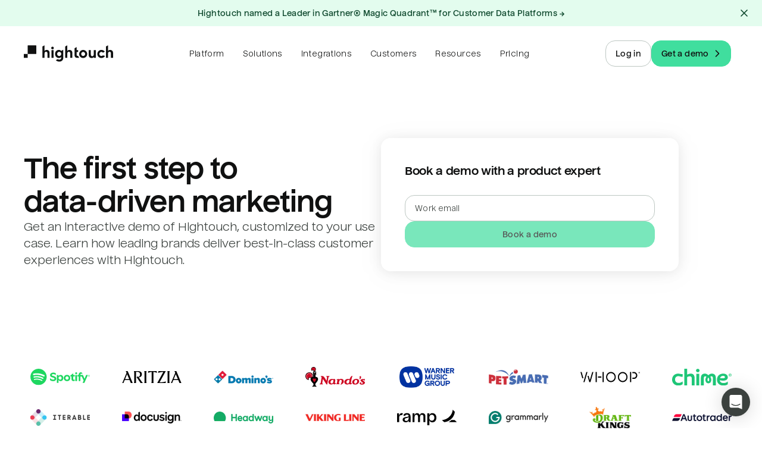

--- FILE ---
content_type: text/html; charset=utf-8
request_url: https://hightouch.com/demo?ref=/integrations/connection/amazon-redshift/yahoo
body_size: 60081
content:
<!DOCTYPE html><html lang="en"><head><meta charSet="utf-8"/><meta name="viewport" content="width=device-width"/><title>Get a demo | Hightouch</title><meta name="robots" content="index,follow"/><meta name="description" content="Get an interactive demo of Hightouch, customized to your use case. Learn how leading brands deliver best-in-class customer experiences with Hightouch. "/><meta name="twitter:card" content="summary_large_image"/><meta property="og:title" content="Get a demo"/><meta property="og:description" content="Get an interactive demo of Hightouch, customized to your use case. Learn how leading brands deliver best-in-class customer experiences with Hightouch. "/><meta property="og:url" content="https://hightouch.com/demo"/><meta property="og:type" content="website"/><meta property="og:image" content="https://hightouch.com/assets/meta.png"/><meta property="og:image:alt" content="Get a demo"/><meta property="og:image:width" content="1200"/><meta property="og:image:height" content="630"/><link rel="canonical" href="https://hightouch.com/demo"/><meta name="next-head-count" content="15"/><link rel="shortcut icon" href="/favicon.ico?v=3"/><meta name="facebook-domain-verification" content="lekma23zmzly820tygl9vt9hw4rz6a"/><meta name="zoom-domain-verification" content="ZOOM_verify_cGvGa9zkmlRd85odiIfp3a"/><link rel="preload" href="/_next/static/css/ab86bbda784eb28b.css?dpl=dpl_CYNiptQ9J73bvQzUi7gfLPW7sxV3" as="style"/><link rel="stylesheet" href="/_next/static/css/ab86bbda784eb28b.css?dpl=dpl_CYNiptQ9J73bvQzUi7gfLPW7sxV3" data-n-p=""/><noscript data-n-css=""></noscript><script defer="" nomodule="" src="/_next/static/chunks/polyfills-c67a75d1b6f99dc8.js?dpl=dpl_CYNiptQ9J73bvQzUi7gfLPW7sxV3"></script><script src="/third-party-scripts/mutiny.js" defer="" data-nscript="beforeInteractive"></script><script src="https://client-registry.mutinycdn.com/personalize/client/06886c201d74e25e.js" data-cfasync="false" defer="" data-nscript="beforeInteractive"></script><script src="/_next/static/chunks/webpack-fc04d2362b3fb7ba.js?dpl=dpl_CYNiptQ9J73bvQzUi7gfLPW7sxV3" defer=""></script><script src="/_next/static/chunks/framework-b78bc773b89d3272.js?dpl=dpl_CYNiptQ9J73bvQzUi7gfLPW7sxV3" defer=""></script><script src="/_next/static/chunks/main-ccda9f10f9694656.js?dpl=dpl_CYNiptQ9J73bvQzUi7gfLPW7sxV3" defer=""></script><script src="/_next/static/chunks/pages/_app-09107f67d41fe72f.js?dpl=dpl_CYNiptQ9J73bvQzUi7gfLPW7sxV3" defer=""></script><script src="/_next/static/chunks/6160-472353acaa30f974.js?dpl=dpl_CYNiptQ9J73bvQzUi7gfLPW7sxV3" defer=""></script><script src="/_next/static/chunks/2401-2faa3f291de40880.js?dpl=dpl_CYNiptQ9J73bvQzUi7gfLPW7sxV3" defer=""></script><script src="/_next/static/chunks/9835-fe21e0b8add138fe.js?dpl=dpl_CYNiptQ9J73bvQzUi7gfLPW7sxV3" defer=""></script><script src="/_next/static/chunks/4702-88a527bceddcc86b.js?dpl=dpl_CYNiptQ9J73bvQzUi7gfLPW7sxV3" defer=""></script><script src="/_next/static/chunks/4951-4ad6096a76322879.js?dpl=dpl_CYNiptQ9J73bvQzUi7gfLPW7sxV3" defer=""></script><script src="/_next/static/chunks/9755-ab2d5b1594cb4a7a.js?dpl=dpl_CYNiptQ9J73bvQzUi7gfLPW7sxV3" defer=""></script><script src="/_next/static/chunks/2554-2d08615a425dd4a9.js?dpl=dpl_CYNiptQ9J73bvQzUi7gfLPW7sxV3" defer=""></script><script src="/_next/static/chunks/1843-89d8883f79ca5bbe.js?dpl=dpl_CYNiptQ9J73bvQzUi7gfLPW7sxV3" defer=""></script><script src="/_next/static/chunks/8998-facf7096cbb99f7f.js?dpl=dpl_CYNiptQ9J73bvQzUi7gfLPW7sxV3" defer=""></script><script src="/_next/static/chunks/7061-8d922342912bd1ac.js?dpl=dpl_CYNiptQ9J73bvQzUi7gfLPW7sxV3" defer=""></script><script src="/_next/static/chunks/pages/demo-9407cf5dca6ccf92.js?dpl=dpl_CYNiptQ9J73bvQzUi7gfLPW7sxV3" defer=""></script><script src="/_next/static/uoEofZ4jcLiOoWhpr9PY1/_buildManifest.js?dpl=dpl_CYNiptQ9J73bvQzUi7gfLPW7sxV3" defer=""></script><script src="/_next/static/uoEofZ4jcLiOoWhpr9PY1/_ssgManifest.js?dpl=dpl_CYNiptQ9J73bvQzUi7gfLPW7sxV3" defer=""></script></head><body><noscript><iframe src="https://www.googletagmanager.com/ns.html?id=GTM-T6NBFVM" height="0" width="0" style="display:none;visibility:hidden"></iframe></noscript><script id="chakra-script">!(function(){try{var a=function(c){var v="(prefers-color-scheme: dark)",h=window.matchMedia(v).matches?"dark":"light",r=c==="system"?h:c,o=document.documentElement,s=document.body,l="chakra-ui-light",d="chakra-ui-dark",i=r==="dark";return s.classList.add(i?d:l),s.classList.remove(i?l:d),o.style.colorScheme=r,o.dataset.theme=r,r},n=a,m="light",e="chakra-ui-color-mode",t=localStorage.getItem(e);t?a(t):localStorage.setItem(e,a(m))}catch(a){}})();</script><div id="__next"><link href="https://widget.intercom.io" rel="preconnect" crossorigin=""/><script>self.__wrap_n=self.__wrap_n||(self.CSS&&CSS.supports("text-wrap","balance")?1:2);self.__wrap_b=(e,n,t)=>{t=t||document.querySelector(`[data-br="${e}"]`);let r=t==null?void 0:t.parentElement;if(!r)return;let o=u=>t.style.maxWidth=u+"px";t.style.maxWidth="";let l=r.clientWidth,d=r.clientHeight,s=l/2-.25,a=l+.5,c;if(l){for(o(s),s=Math.max(t.scrollWidth,s);s+1<a;)c=Math.round((s+a)/2),o(c),r.clientHeight===d?a=c:s=c;o(a*n+l*(1-n))}t.__wrap_o||(typeof ResizeObserver!="undefined"?(t.__wrap_o=new ResizeObserver(()=>{self.__wrap_b(0,+t.dataset.brr,t)})).observe(r):process.env.NODE_ENV==="development"&&console.warn("The browser you are using does not support the ResizeObserver API. Please consider add polyfill for this API to avoid potential layout shifts or upgrade your browser. Read more: https://github.com/shuding/react-wrap-balancer#browser-support-information"))};</script><style data-emotion="css-global ike95r">:host,:root,[data-theme]{--chakra-ring-inset:var(--chakra-empty,/*!*/ /*!*/);--chakra-ring-offset-width:0px;--chakra-ring-offset-color:#fff;--chakra-ring-color:rgba(66, 153, 225, 0.6);--chakra-ring-offset-shadow:0 0 #0000;--chakra-ring-shadow:0 0 #0000;--chakra-space-x-reverse:0;--chakra-space-y-reverse:0;--chakra-colors-transparent:transparent;--chakra-colors-current:currentColor;--chakra-colors-black:#000000;--chakra-colors-white:#FFFFFF;--chakra-colors-whiteAlpha-50:rgba(255, 255, 255, 0.04);--chakra-colors-whiteAlpha-100:rgba(255, 255, 255, 0.06);--chakra-colors-whiteAlpha-200:rgba(255, 255, 255, 0.08);--chakra-colors-whiteAlpha-300:rgba(255, 255, 255, 0.16);--chakra-colors-whiteAlpha-400:rgba(255, 255, 255, 0.24);--chakra-colors-whiteAlpha-500:rgba(255, 255, 255, 0.36);--chakra-colors-whiteAlpha-600:rgba(255, 255, 255, 0.48);--chakra-colors-whiteAlpha-700:rgba(255, 255, 255, 0.64);--chakra-colors-whiteAlpha-800:rgba(255, 255, 255, 0.80);--chakra-colors-whiteAlpha-900:rgba(255, 255, 255, 0.92);--chakra-colors-blackAlpha-50:rgba(0, 0, 0, 0.04);--chakra-colors-blackAlpha-100:rgba(0, 0, 0, 0.06);--chakra-colors-blackAlpha-200:rgba(0, 0, 0, 0.08);--chakra-colors-blackAlpha-300:rgba(0, 0, 0, 0.16);--chakra-colors-blackAlpha-400:rgba(0, 0, 0, 0.24);--chakra-colors-blackAlpha-500:rgba(0, 0, 0, 0.36);--chakra-colors-blackAlpha-600:rgba(0, 0, 0, 0.48);--chakra-colors-blackAlpha-700:rgba(0, 0, 0, 0.64);--chakra-colors-blackAlpha-800:rgba(0, 0, 0, 0.80);--chakra-colors-blackAlpha-900:rgba(0, 0, 0, 0.92);--chakra-colors-gray-50:#F7FAFC;--chakra-colors-gray-100:#EDF2F7;--chakra-colors-gray-200:#E2E8F0;--chakra-colors-gray-300:#CBD5E0;--chakra-colors-gray-400:#A0AEC0;--chakra-colors-gray-500:#718096;--chakra-colors-gray-600:#4A5568;--chakra-colors-gray-700:#2D3748;--chakra-colors-gray-800:#1A202C;--chakra-colors-gray-900:#171923;--chakra-colors-red-50:#FFF5F5;--chakra-colors-red-100:#FED7D7;--chakra-colors-red-200:#FEB2B2;--chakra-colors-red-300:#FC8181;--chakra-colors-red-400:#F56565;--chakra-colors-red-500:#E53E3E;--chakra-colors-red-600:#C53030;--chakra-colors-red-700:#9B2C2C;--chakra-colors-red-800:#822727;--chakra-colors-red-900:#63171B;--chakra-colors-orange-50:#FFFAF0;--chakra-colors-orange-100:#FEEBC8;--chakra-colors-orange-200:#FBD38D;--chakra-colors-orange-300:#F6AD55;--chakra-colors-orange-400:#ED8936;--chakra-colors-orange-500:#DD6B20;--chakra-colors-orange-600:#C05621;--chakra-colors-orange-700:#9C4221;--chakra-colors-orange-800:#7B341E;--chakra-colors-orange-900:#652B19;--chakra-colors-yellow-50:#FFFFF0;--chakra-colors-yellow-100:#FEFCBF;--chakra-colors-yellow-200:#FAF089;--chakra-colors-yellow-300:#F6E05E;--chakra-colors-yellow-400:#ECC94B;--chakra-colors-yellow-500:#D69E2E;--chakra-colors-yellow-600:#B7791F;--chakra-colors-yellow-700:#975A16;--chakra-colors-yellow-800:#744210;--chakra-colors-yellow-900:#5F370E;--chakra-colors-green-50:#F0FFF4;--chakra-colors-green-100:#C6F6D5;--chakra-colors-green-200:#9AE6B4;--chakra-colors-green-300:#68D391;--chakra-colors-green-400:#48BB78;--chakra-colors-green-500:#38A169;--chakra-colors-green-600:#2F855A;--chakra-colors-green-700:#276749;--chakra-colors-green-800:#22543D;--chakra-colors-green-900:#1C4532;--chakra-colors-teal-50:#E6FFFA;--chakra-colors-teal-100:#B2F5EA;--chakra-colors-teal-200:#81E6D9;--chakra-colors-teal-300:#4FD1C5;--chakra-colors-teal-400:#38B2AC;--chakra-colors-teal-500:#319795;--chakra-colors-teal-600:#2C7A7B;--chakra-colors-teal-700:#285E61;--chakra-colors-teal-800:#234E52;--chakra-colors-teal-900:#1D4044;--chakra-colors-blue-50:#ebf8ff;--chakra-colors-blue-100:#bee3f8;--chakra-colors-blue-200:#90cdf4;--chakra-colors-blue-300:#63b3ed;--chakra-colors-blue-400:#4299e1;--chakra-colors-blue-500:#3182ce;--chakra-colors-blue-600:#2b6cb0;--chakra-colors-blue-700:#2c5282;--chakra-colors-blue-800:#2a4365;--chakra-colors-blue-900:#1A365D;--chakra-colors-cyan-50:#EDFDFD;--chakra-colors-cyan-100:#C4F1F9;--chakra-colors-cyan-200:#9DECF9;--chakra-colors-cyan-300:#76E4F7;--chakra-colors-cyan-400:#0BC5EA;--chakra-colors-cyan-500:#00B5D8;--chakra-colors-cyan-600:#00A3C4;--chakra-colors-cyan-700:#0987A0;--chakra-colors-cyan-800:#086F83;--chakra-colors-cyan-900:#065666;--chakra-colors-purple-50:#FAF5FF;--chakra-colors-purple-100:#E9D8FD;--chakra-colors-purple-200:#D6BCFA;--chakra-colors-purple-300:#B794F4;--chakra-colors-purple-400:#9F7AEA;--chakra-colors-purple-500:#805AD5;--chakra-colors-purple-600:#6B46C1;--chakra-colors-purple-700:#553C9A;--chakra-colors-purple-800:#44337A;--chakra-colors-purple-900:#322659;--chakra-colors-pink-50:#FFF5F7;--chakra-colors-pink-100:#FED7E2;--chakra-colors-pink-200:#FBB6CE;--chakra-colors-pink-300:#F687B3;--chakra-colors-pink-400:#ED64A6;--chakra-colors-pink-500:#D53F8C;--chakra-colors-pink-600:#B83280;--chakra-colors-pink-700:#97266D;--chakra-colors-pink-800:#702459;--chakra-colors-pink-900:#521B41;--chakra-colors-linkedin-50:#E8F4F9;--chakra-colors-linkedin-100:#CFEDFB;--chakra-colors-linkedin-200:#9BDAF3;--chakra-colors-linkedin-300:#68C7EC;--chakra-colors-linkedin-400:#34B3E4;--chakra-colors-linkedin-500:#00A0DC;--chakra-colors-linkedin-600:#008CC9;--chakra-colors-linkedin-700:#0077B5;--chakra-colors-linkedin-800:#005E93;--chakra-colors-linkedin-900:#004471;--chakra-colors-facebook-50:#E8F4F9;--chakra-colors-facebook-100:#D9DEE9;--chakra-colors-facebook-200:#B7C2DA;--chakra-colors-facebook-300:#6482C0;--chakra-colors-facebook-400:#4267B2;--chakra-colors-facebook-500:#385898;--chakra-colors-facebook-600:#314E89;--chakra-colors-facebook-700:#29487D;--chakra-colors-facebook-800:#223B67;--chakra-colors-facebook-900:#1E355B;--chakra-colors-messenger-50:#D0E6FF;--chakra-colors-messenger-100:#B9DAFF;--chakra-colors-messenger-200:#A2CDFF;--chakra-colors-messenger-300:#7AB8FF;--chakra-colors-messenger-400:#2E90FF;--chakra-colors-messenger-500:#0078FF;--chakra-colors-messenger-600:#0063D1;--chakra-colors-messenger-700:#0052AC;--chakra-colors-messenger-800:#003C7E;--chakra-colors-messenger-900:#002C5C;--chakra-colors-whatsapp-50:#dffeec;--chakra-colors-whatsapp-100:#b9f5d0;--chakra-colors-whatsapp-200:#90edb3;--chakra-colors-whatsapp-300:#65e495;--chakra-colors-whatsapp-400:#3cdd78;--chakra-colors-whatsapp-500:#22c35e;--chakra-colors-whatsapp-600:#179848;--chakra-colors-whatsapp-700:#0c6c33;--chakra-colors-whatsapp-800:#01421c;--chakra-colors-whatsapp-900:#001803;--chakra-colors-twitter-50:#E5F4FD;--chakra-colors-twitter-100:#C8E9FB;--chakra-colors-twitter-200:#A8DCFA;--chakra-colors-twitter-300:#83CDF7;--chakra-colors-twitter-400:#57BBF5;--chakra-colors-twitter-500:#1DA1F2;--chakra-colors-twitter-600:#1A94DA;--chakra-colors-twitter-700:#1681BF;--chakra-colors-twitter-800:#136B9E;--chakra-colors-twitter-900:#0D4D71;--chakra-colors-telegram-50:#E3F2F9;--chakra-colors-telegram-100:#C5E4F3;--chakra-colors-telegram-200:#A2D4EC;--chakra-colors-telegram-300:#7AC1E4;--chakra-colors-telegram-400:#47A9DA;--chakra-colors-telegram-500:#0088CC;--chakra-colors-telegram-600:#007AB8;--chakra-colors-telegram-700:#006BA1;--chakra-colors-telegram-800:#005885;--chakra-colors-telegram-900:#003F5E;--chakra-colors-new-red-50:#FFF4F4;--chakra-colors-new-red-150:#FEE4E3;--chakra-colors-new-red-300:#FEB1B5;--chakra-colors-new-red-500:#F85D3E;--chakra-colors-new-red-700:#DE2D22;--chakra-colors-new-red-900:#76230E;--chakra-colors-new-red-950:#2B0205;--chakra-colors-new-yellow-50:#FFF6E4;--chakra-colors-new-yellow-150:#FEE6CA;--chakra-colors-new-yellow-300:#F9BA3E;--chakra-colors-new-yellow-500:#DB752C;--chakra-colors-new-yellow-700:#BA5821;--chakra-colors-new-yellow-900:#65320E;--chakra-colors-new-yellow-950:#240802;--chakra-colors-new-green-50:#E3FCEE;--chakra-colors-new-green-150:#B2F9D4;--chakra-colors-new-green-300:#40DE9E;--chakra-colors-new-green-500:#2EA281;--chakra-colors-new-green-700:#228457;--chakra-colors-new-green-900:#0F492E;--chakra-colors-new-green-950:#021504;--chakra-colors-new-blue-50:#EBF9FC;--chakra-colors-new-blue-150:#CCF0F9;--chakra-colors-new-blue-300:#8BCDF0;--chakra-colors-new-blue-500:#3498DA;--chakra-colors-new-blue-700:#2D71DC;--chakra-colors-new-blue-900:#153E7E;--chakra-colors-new-blue-950:#02131B;--chakra-colors-new-violet-50:#F9F5FF;--chakra-colors-new-violet-150:#EAE7FE;--chakra-colors-new-violet-300:#C6BFF1;--chakra-colors-new-violet-500:#9280F4;--chakra-colors-new-violet-700:#765BF0;--chakra-colors-new-violet-900:#421BB0;--chakra-colors-new-violet-950:#12043E;--chakra-colors-new-gray-50:#F3F7F5;--chakra-colors-new-gray-150:#E4ECE7;--chakra-colors-new-gray-300:#BDC7C2;--chakra-colors-new-gray-500:#88938D;--chakra-colors-new-gray-700:#6D7772;--chakra-colors-new-gray-900:#3B413E;--chakra-colors-new-gray-950:#101111;--chakra-colors-product-teal-50:oklch(0.98 0.0174 209.43);--chakra-colors-product-teal-100:oklch(0.9637 0.0326 212.04);--chakra-colors-product-teal-200:oklch(0.9125 0.0507 210.29);--chakra-colors-product-teal-300:oklch(0.8419 0.0658 213.26);--chakra-colors-product-teal-400:oklch(0.7487 0.1036 211.39);--chakra-colors-product-teal-500:oklch(0.5972 0.131 213.44);--chakra-colors-product-teal-600:oklch(0.5243 0.1143 214.28);--chakra-colors-product-teal-700:oklch(0.4668 0.0943 213.73);--chakra-colors-product-teal-800:oklch(0.4025 0.0826 212);--chakra-colors-product-teal-900:oklch(0.3427 0.071 210.27);--chakra-colors-product-yellow-50:oklch(0.9871 0.0239 94.52);--chakra-colors-product-yellow-100:oklch(0.9639 0.0686 97);--chakra-colors-product-yellow-200:oklch(0.9249 0.1183 97.1);--chakra-colors-product-yellow-300:oklch(0.8788 0.148 92.73);--chakra-colors-product-yellow-400:oklch(0.8266 0.1731 86.1);--chakra-colors-product-yellow-500:oklch(0.7659 0.1668 71.73);--chakra-colors-product-yellow-600:oklch(0.6392 0.1581 60.07);--chakra-colors-product-yellow-700:oklch(0.548 0.148 50.76);--chakra-colors-product-yellow-800:oklch(0.4672 0.1315 48.45);--chakra-colors-product-yellow-900:oklch(0.3748 0.1115 47.49);--chakra-colors-product-red-50:oklch(96.91% 0.015 17.42);--chakra-colors-product-red-100:oklch(90.23% 0.050764487400613734 18.134245085608146);--chakra-colors-product-red-200:oklch(83.48% 0.09155694161436399 18.345986095067442);--chakra-colors-product-red-300:oklch(76.76% 0.1379562554882739 18.596481624165502);--chakra-colors-product-red-400:oklch(70.13% 0.19088395210545106 18.65430749379855);--chakra-colors-product-red-500:oklch(63.33% 0.213 18.7);--chakra-colors-product-red-600:oklch(54.91% 0.22 18.59);--chakra-colors-product-red-700:oklch(43.46% 0.174 18.79);--chakra-colors-product-red-800:oklch(31.64% 0.12686925279130523 18.9842584108985);--chakra-colors-product-red-900:oklch(21.08% 0.08451422681622453 18.772611548125568);--chakra-colors-product-gray-50:oklch(98.51% 0 355);--chakra-colors-product-gray-100:oklch(97.02% 0 355);--chakra-colors-product-gray-200:oklch(94.01% 0 0);--chakra-colors-product-gray-300:oklch(90.24% 0.0025 345.22);--chakra-colors-product-gray-400:oklch(81.84% 0.0057 3.37);--chakra-colors-product-gray-500:oklch(63.8% 0.0061 3.44);--chakra-colors-product-gray-600:oklch(50.59% 0.0082 355.05);--chakra-colors-product-gray-700:oklch(40.77% 0.0031 345.34);--chakra-colors-product-gray-800:oklch(30.18% 0.004 355);--chakra-colors-product-gray-900:oklch(23.34% 0.004 355);--chakra-colors-product-green-50:oklch(0.96 0.0148 158.25);--chakra-colors-product-green-100:oklch(0.9298 0.0478 156.56);--chakra-colors-product-green-200:oklch(0.856 0.0977 154.31);--chakra-colors-product-green-300:oklch(0.7761 0.1295 152.9);--chakra-colors-product-green-400:oklch(0.6717 0.1422 153.17);--chakra-colors-product-green-500:oklch(0.5904 0.1616 152.22);--chakra-colors-product-green-600:oklch(0.4551 0.1329 155.25);--chakra-colors-product-green-700:oklch(0.3832 0.1031 156.41);--chakra-colors-product-green-800:oklch(0.3277 0.0924 157.43);--chakra-colors-product-green-900:oklch(0.3034 0.0685 169.68);--chakra-colors-product-blue-50:oklch(0.9709 0.0125 255.5);--chakra-colors-product-blue-100:oklch(0.9338 0.0348 259.59);--chakra-colors-product-blue-200:oklch(0.883 0.0625 259.03);--chakra-colors-product-blue-300:oklch(0.8115 0.0996 256.56);--chakra-colors-product-blue-400:oklch(0.707 0.158 259.16);--chakra-colors-product-blue-500:oklch(0.6199 0.2108 263.3);--chakra-colors-product-blue-600:oklch(0.5178 0.2286 265.2);--chakra-colors-product-blue-700:oklch(0.4803 0.2313 266.03);--chakra-colors-product-blue-800:oklch(0.4043 0.2004 267.27);--chakra-colors-product-blue-900:oklch(0.321 0.1378 267.64);--chakra-colors-product-purple-50:oklch(0.9575 0.0114 308.33);--chakra-colors-product-purple-100:oklch(0.8997 0.0245 306.94);--chakra-colors-product-purple-200:oklch(0.8076 0.0506 307.77);--chakra-colors-product-purple-300:oklch(0.727 0.0731 307.34);--chakra-colors-product-purple-400:oklch(0.6511 0.0936 307.59);--chakra-colors-product-purple-500:oklch(0.5972 0.1079 307.75);--chakra-colors-product-purple-600:oklch(0.524 0.1061 307.91);--chakra-colors-product-purple-700:oklch(0.4362 0.0889 307.9);--chakra-colors-product-purple-800:oklch(0.3393 0.0694 308.56);--chakra-colors-product-purple-900:oklch(0.2977 0.0622 308.08);--chakra-colors-product-pink-50:oklch(97.18% 0.011 339.33);--chakra-colors-product-pink-100:oklch(94.76% 0.023 338.62);--chakra-colors-product-pink-200:oklch(89.55% 0.051 340.45);--chakra-colors-product-pink-300:oklch(81.57% 0.1 343.67);--chakra-colors-product-pink-400:oklch(70.56% 0.171 347.84);--chakra-colors-product-pink-500:oklch(64.07% 0.205 352.56);--chakra-colors-product-pink-600:oklch(57.55% 0.214 359.48);--chakra-colors-product-pink-700:oklch(51.08% 0.191 2.82);--chakra-colors-product-pink-800:oklch(44.62% 0.16 2.77);--chakra-colors-product-pink-900:oklch(39.84% 0.13 1.02);--chakra-colors-product-orange-50:oklch(98.1% 0.015 80.71);--chakra-colors-product-orange-100:oklch(95.42% 0.034 80.31);--chakra-colors-product-orange-200:oklch(89.96% 0.083 73.51);--chakra-colors-product-orange-300:oklch(83.26% 0.134 68.84);--chakra-colors-product-orange-400:oklch(74.21% 0.173 57.75);--chakra-colors-product-orange-500:oklch(69.47% 0.196 49.2);--chakra-colors-product-orange-600:oklch(63.37% 0.196 42.09);--chakra-colors-product-orange-700:oklch(54.13% 0.178 39.62);--chakra-colors-product-orange-800:oklch(46.06% 0.155 38.44);--chakra-colors-product-orange-900:oklch(36.7% 0.123 39.51);--chakra-colors-product-indigo-50:oklch(94.96% 0.023 291.37);--chakra-colors-product-indigo-100:oklch(91.63% 0.042 291.47);--chakra-colors-product-indigo-200:oklch(84.1% 0.075 290.63);--chakra-colors-product-indigo-300:oklch(78.42% 0.091 290.6);--chakra-colors-product-indigo-400:oklch(67.89% 0.122 289.83);--chakra-colors-product-indigo-500:oklch(57.6% 0.135 289.1);--chakra-colors-product-indigo-600:oklch(46.86% 0.135 287.37);--chakra-colors-product-indigo-700:oklch(38.9% 0.124 288.18);--chakra-colors-product-indigo-800:oklch(31.66% 0.099 289.01);--chakra-colors-product-indigo-900:oklch(20.7% 0.108 289.18);--chakra-colors-brand-text-light:#101111;--chakra-colors-brand-text-dark:#F3F7F5;--chakra-colors-brand-textSecondary-light:#3B413E;--chakra-colors-brand-textSecondary-dark:#E4ECE7;--chakra-colors-brand-textTertiary-light:#3B413E;--chakra-colors-brand-textTertiary-dark:#E4ECE7;--chakra-colors-brand-background-light:white;--chakra-colors-brand-background-dark:#101111;--chakra-colors-brand-backgroundSecondary-light:#F3F7F5;--chakra-colors-brand-backgroundSecondary-dark:#3B413E;--chakra-colors-brand-border-extraLight:#E4ECE7;--chakra-colors-brand-border-light:#BDC7C2;--chakra-colors-brand-border-dark:#88938D;--chakra-colors-brand-header-border-light:rgba(59, 65, 62, 0.17);--chakra-colors-brand-header-border-dark:rgba(255, 255, 255, 0.1);--chakra-colors-brand-header-backgroundSecondary-light:rgba(255, 255, 255, 0.60);--chakra-colors-brand-header-backgroundSecondary-dark:rgba(255, 255, 255, 0.06);--chakra-colors-brand-header-backgroundTertiary-light:rgba(255, 255, 255, 0.30);--chakra-colors-brand-header-backgroundTertiary-dark:rgba(255, 255, 255, 0.12);--chakra-colors-brand-accent-primary:#40DE9E;--chakra-colors-brand-accent-secondary:#2EA281;--chakra-colors-brand-accent-compliment:#101111;--chakra-colors-brand-logo-light:#101111;--chakra-colors-brand-logo-dark:#ffffff;--chakra-colors-brand-black:#000000;--chakra-colors-brand-white:#ffffff;--chakra-colors-brand-error:#DE2D22;--chakra-colors-brand-success:#2EA281;--chakra-colors-tools-snowflake:#29B5E8;--chakra-colors-tools-databricks:#ED3C2C;--chakra-colors-tools-bigquery:#669DF6;--chakra-colors-tools-redshift:#0096fa;--chakra-colors-tools-generic:#40DE9E;--chakra-colors-wmg:#0032A0;--chakra-colors-cars:#65299D;--chakra-colors-chime:#1EC677;--chakra-colors-intelycare:#E5098C;--chakra-colors-ramp:#787868;--chakra-colors-lucidchart:#282c33;--chakra-colors-gorgias:#fc8165;--chakra-colors-chalhoub:#618eb4;--chakra-colors-wellthy:#E12723;--chakra-colors-mews:#ff5e64;--chakra-colors-prestashop:#a4dbe8;--chakra-colors-circleci:#049b4a;--chakra-colors-retool:#6875d9;--chakra-colors-vendr:#5e2df5;--chakra-colors-blend:#00146b;--chakra-colors-nandos:#eb3f56;--chakra-colors-zeplin:#ee6723;--chakra-colors-gosite:#0058ff;--chakra-colors-seesaw:#1b70c0;--chakra-colors-auto-trader:#222B5E;--chakra-colors-on-deck:#315be8;--chakra-colors-compare-club:#0ac16a;--chakra-colors-the-zebra:#574cfa;--chakra-colors-petsmart:#cd303b;--chakra-colors-weight-watchers:#3C34E5;--chakra-borders-none:0;--chakra-borders-1px:1px solid;--chakra-borders-2px:2px solid;--chakra-borders-4px:4px solid;--chakra-borders-8px:8px solid;--chakra-fonts-heading:'Nuckle',sans-serif;--chakra-fonts-body:'Nuckle',sans-serif;--chakra-fonts-mono:'Roboto Mono',monospace;--chakra-fonts-inter:'Inter',sans-serif;--chakra-fontSizes-3xs:0.45rem;--chakra-fontSizes-2xs:0.625rem;--chakra-fontSizes-xs:12px;--chakra-fontSizes-sm:14px;--chakra-fontSizes-md:16px;--chakra-fontSizes-lg:18px;--chakra-fontSizes-xl:22px;--chakra-fontSizes-2xl:26px;--chakra-fontSizes-3xl:32px;--chakra-fontSizes-4xl:40px;--chakra-fontSizes-5xl:46px;--chakra-fontSizes-6xl:54px;--chakra-fontSizes-7xl:64px;--chakra-fontSizes-8xl:6rem;--chakra-fontSizes-9xl:8rem;--chakra-fontSizes-brand-2xs:0.573125rem;--chakra-fontSizes-brand-xs:0.6875rem;--chakra-fontSizes-brand-sm:0.825rem;--chakra-fontSizes-brand-base:0.9375rem;--chakra-fontSizes-brand-md:1.0875rem;--chakra-fontSizes-brand-lg:1.188125rem;--chakra-fontSizes-brand-xl:1.425625rem;--chakra-fontSizes-brand-2xl:1.710625rem;--chakra-fontSizes-brand-3xl:2.053125rem;--chakra-fontSizes-brand-4xl:2.46375rem;--chakra-fontSizes-brand-5xl:2.95625rem;--chakra-fontSizes-brand-6xl:3.5475rem;--chakra-fontSizes-brand-7xl:4.256875rem;--chakra-fontSizes-brand-8xl:5.108125rem;--chakra-fontWeights-hairline:100;--chakra-fontWeights-thin:200;--chakra-fontWeights-light:300;--chakra-fontWeights-normal:400;--chakra-fontWeights-medium:500;--chakra-fontWeights-semibold:600;--chakra-fontWeights-bold:700;--chakra-fontWeights-extrabold:800;--chakra-fontWeights-black:900;--chakra-letterSpacings-tighter:-0.05em;--chakra-letterSpacings-tight:-0.025em;--chakra-letterSpacings-normal:0;--chakra-letterSpacings-wide:0.025em;--chakra-letterSpacings-wider:0.05em;--chakra-letterSpacings-widest:0.1em;--chakra-lineHeights-3:.75rem;--chakra-lineHeights-4:1rem;--chakra-lineHeights-5:1.25rem;--chakra-lineHeights-6:1.5rem;--chakra-lineHeights-7:1.75rem;--chakra-lineHeights-8:2rem;--chakra-lineHeights-9:2.25rem;--chakra-lineHeights-10:2.5rem;--chakra-lineHeights-12:0.75rem;--chakra-lineHeights-14:0.875rem;--chakra-lineHeights-16:1rem;--chakra-lineHeights-20:1.25rem;--chakra-lineHeights-24:1.5rem;--chakra-lineHeights-28:1.75rem;--chakra-lineHeights-32:2rem;--chakra-lineHeights-40:2.5rem;--chakra-lineHeights-48:3rem;--chakra-lineHeights-56:3.5rem;--chakra-lineHeights-64:4rem;--chakra-lineHeights-72:4.5rem;--chakra-lineHeights-84:5.25rem;--chakra-lineHeights-normal:normal;--chakra-lineHeights-none:1;--chakra-lineHeights-shorter:1.25;--chakra-lineHeights-short:1.375;--chakra-lineHeights-base:1.5;--chakra-lineHeights-tall:1.625;--chakra-lineHeights-taller:2;--chakra-radii-none:0;--chakra-radii-sm:0.125rem;--chakra-radii-base:1rem;--chakra-radii-md:0.375rem;--chakra-radii-lg:0.5rem;--chakra-radii-xl:0.75rem;--chakra-radii-2xl:1rem;--chakra-radii-3xl:1.5rem;--chakra-radii-full:9999px;--chakra-radii-tiniest:0.125rem;--chakra-radii-tinier:0.25rem;--chakra-radii-tiny:0.5rem;--chakra-radii-smallest:0.75rem;--chakra-radii-smaller:1rem;--chakra-radii-small:1.5rem;--chakra-radii-big:2rem;--chakra-radii-bigger:2.5rem;--chakra-radii-biggest:4rem;--chakra-radii-huge:6rem;--chakra-radii-huger:8rem;--chakra-radii-hugest:10rem;--chakra-radii-containerPx-mobile:1rem;--chakra-radii-containerPx-tablet:2.5rem;--chakra-radii-containerPx-desktop:4rem;--chakra-radii-containerPx-ultraWide:6rem;--chakra-radii-sectionSpacingY-base:6rem;--chakra-radii-sectionSpacingY-md:10rem;--chakra-space-1:0.25rem;--chakra-space-2:0.5rem;--chakra-space-3:0.75rem;--chakra-space-4:1rem;--chakra-space-5:1.25rem;--chakra-space-6:1.5rem;--chakra-space-7:1.75rem;--chakra-space-8:2rem;--chakra-space-9:2.25rem;--chakra-space-10:2.5rem;--chakra-space-12:3rem;--chakra-space-14:3.5rem;--chakra-space-16:4rem;--chakra-space-20:5rem;--chakra-space-24:6rem;--chakra-space-28:7rem;--chakra-space-32:8rem;--chakra-space-36:9rem;--chakra-space-40:10rem;--chakra-space-44:11rem;--chakra-space-48:12rem;--chakra-space-52:13rem;--chakra-space-56:14rem;--chakra-space-60:15rem;--chakra-space-64:16rem;--chakra-space-72:18rem;--chakra-space-80:20rem;--chakra-space-96:24rem;--chakra-space-px:1px;--chakra-space-0-5:0.125rem;--chakra-space-1-5:0.375rem;--chakra-space-2-5:0.625rem;--chakra-space-3-5:0.875rem;--chakra-space-tiniest:0.125rem;--chakra-space-tinier:0.25rem;--chakra-space-tiny:0.5rem;--chakra-space-smallest:0.75rem;--chakra-space-smaller:1rem;--chakra-space-small:1.5rem;--chakra-space-big:2rem;--chakra-space-bigger:2.5rem;--chakra-space-biggest:4rem;--chakra-space-huge:6rem;--chakra-space-huger:8rem;--chakra-space-hugest:10rem;--chakra-space-containerPx-mobile:1rem;--chakra-space-containerPx-tablet:2.5rem;--chakra-space-containerPx-desktop:4rem;--chakra-space-containerPx-ultraWide:6rem;--chakra-space-sectionSpacingY-base:6rem;--chakra-space-sectionSpacingY-md:10rem;--chakra-shadows-xs:0px 1px 2px 0px rgba(16, 24, 40, 0.06),0px 1px 3px 0px rgba(16, 24, 40, 0.10);--chakra-shadows-sm:0px 1.885px 1.885px 0px rgba(0, 0, 0, 0.02),0px 3.77px 3.77px 0px rgba(0, 0, 0, 0.04),0px 11.31px 22.621px 0px rgba(0, 0, 0, 0.04);--chakra-shadows-base:0px 2px 12px 0px rgba(0, 0, 0, 0.08);--chakra-shadows-md:0px 34.807px 20.627px 0px rgba(0, 0, 0, 0.02),0px 15.47px 15.47px 0px rgba(0, 0, 0, 0.04),0px 3.867px 7.735px 0px rgba(0, 0, 0, 0.05);--chakra-shadows-lg:0px 29px 38px 0px rgba(0, 0, 0, 0.07),0px 14.681px 16.566px 0px rgba(0, 0, 0, 0.05),0px 5.8px 6.175px 0px rgba(0, 0, 0, 0.04),0px 1.269px 2.197px 0px rgba(0, 0, 0, 0.02);--chakra-shadows-xl:0px 100px 80px 0px rgba(0, 0, 0, 0.15),0px 64.815px 46.852px 0px rgba(0, 0, 0, 0.11),0px 38.519px 25.481px 0px rgba(0, 0, 0, 0.09),0px 20px 13px 0px rgba(0, 0, 0, 0.08),0px 8.148px 6.519px 0px rgba(0, 0, 0, 0.06),0px 1.852px 3.148px 0px rgba(0, 0, 0, 0.04);--chakra-shadows-2xl:0 25px 50px -12px rgba(0, 0, 0, 0.25);--chakra-shadows-outline:0px 0px 0px 2px #40DE9E;--chakra-shadows-inner:inset 0 2px 4px 0 rgba(0,0,0,0.06);--chakra-shadows-none:none;--chakra-shadows-dark-lg:rgba(0, 0, 0, 0.1) 0px 0px 0px 1px,rgba(0, 0, 0, 0.2) 0px 5px 10px,rgba(0, 0, 0, 0.4) 0px 15px 40px;--chakra-shadows-card:0px -1px 6px 0px rgba(0, 0, 0, 0.05),0px 12px 12px 0px rgba(0, 0, 0, 0.04),0px 27px 16px 0px rgba(0, 0, 0, 0.02),0px 47px 19px 0px rgba(0, 0, 0, 0.01);--chakra-shadows-linkCardOutline:0px 0px 0px 2px #40DE9E,0px -1px 6px 0px rgba(0, 0, 0, 0.05),0px 12px 12px 0px rgba(0, 0, 0, 0.04),0px 27px 16px 0px rgba(0, 0, 0, 0.02),0px 47px 19px 0px rgba(0, 0, 0, 0.01);--chakra-shadows-outlineRed:0px 0px 0px 2px #F85D3E;--chakra-shadows-hoverTranslateY-md:0px 54.807px 40.627px 0px rgba(0, 0, 0, 0.02),0px 35.47px 25.47px 0px rgba(0, 0, 0, 0.04),0px 23.867px 17.735px 0px rgba(0, 0, 0, 0.05);--chakra-shadows-hoverTranslateY-card:0px 7px 16px 0px rgba(0, 0, 0, 0.05),0px 20px 22px 0px rgba(0, 0, 0, 0.04),0px 35px 26px 0px rgba(0, 0, 0, 0.02),0px 55px 29px 0px rgba(0, 0, 0, 0.01);--chakra-sizes-1:0.25rem;--chakra-sizes-2:0.5rem;--chakra-sizes-3:0.75rem;--chakra-sizes-4:1rem;--chakra-sizes-5:1.25rem;--chakra-sizes-6:1.5rem;--chakra-sizes-7:1.75rem;--chakra-sizes-8:2rem;--chakra-sizes-9:2.25rem;--chakra-sizes-10:2.5rem;--chakra-sizes-12:3rem;--chakra-sizes-14:3.5rem;--chakra-sizes-16:4rem;--chakra-sizes-20:5rem;--chakra-sizes-24:6rem;--chakra-sizes-28:7rem;--chakra-sizes-32:8rem;--chakra-sizes-36:9rem;--chakra-sizes-40:10rem;--chakra-sizes-44:11rem;--chakra-sizes-48:12rem;--chakra-sizes-52:13rem;--chakra-sizes-56:14rem;--chakra-sizes-60:15rem;--chakra-sizes-64:16rem;--chakra-sizes-72:18rem;--chakra-sizes-80:20rem;--chakra-sizes-96:24rem;--chakra-sizes-px:1px;--chakra-sizes-0-5:0.125rem;--chakra-sizes-1-5:0.375rem;--chakra-sizes-2-5:0.625rem;--chakra-sizes-3-5:0.875rem;--chakra-sizes-max:max-content;--chakra-sizes-min:min-content;--chakra-sizes-full:100%;--chakra-sizes-3xs:14rem;--chakra-sizes-2xs:16rem;--chakra-sizes-xs:20rem;--chakra-sizes-sm:24rem;--chakra-sizes-md:28rem;--chakra-sizes-lg:32rem;--chakra-sizes-xl:36rem;--chakra-sizes-2xl:42rem;--chakra-sizes-3xl:48rem;--chakra-sizes-4xl:56rem;--chakra-sizes-5xl:64rem;--chakra-sizes-6xl:72rem;--chakra-sizes-7xl:80rem;--chakra-sizes-8xl:90rem;--chakra-sizes-prose:60ch;--chakra-sizes-container-sm:640px;--chakra-sizes-container-md:768px;--chakra-sizes-container-lg:1024px;--chakra-sizes-container-xl:1280px;--chakra-sizes-container-article:824px;--chakra-sizes-container-section:1200px;--chakra-sizes-container-page:1440px;--chakra-sizes-tiniest:0.125rem;--chakra-sizes-tinier:0.25rem;--chakra-sizes-tiny:0.5rem;--chakra-sizes-smallest:0.75rem;--chakra-sizes-smaller:1rem;--chakra-sizes-small:1.5rem;--chakra-sizes-big:2rem;--chakra-sizes-bigger:2.5rem;--chakra-sizes-biggest:4rem;--chakra-sizes-huge:6rem;--chakra-sizes-huger:8rem;--chakra-sizes-hugest:10rem;--chakra-sizes-containerPx-mobile:1rem;--chakra-sizes-containerPx-tablet:2.5rem;--chakra-sizes-containerPx-desktop:4rem;--chakra-sizes-containerPx-ultraWide:6rem;--chakra-sizes-sectionSpacingY-base:6rem;--chakra-sizes-sectionSpacingY-md:10rem;--chakra-sizes-icon-xs:0.75rem;--chakra-sizes-icon-sm:1rem;--chakra-sizes-icon-md:1.25rem;--chakra-sizes-icon-lg:1.5rem;--chakra-sizes-icon-xl:2rem;--chakra-sizes-icon-2xl:3rem;--chakra-sizes-icon-3xl:4rem;--chakra-sizes-cardMaxW:460px;--chakra-sizes-mediaMaxW-mobile:460px;--chakra-sizes-section:1320px;--chakra-zIndices-hide:-1;--chakra-zIndices-auto:auto;--chakra-zIndices-base:0;--chakra-zIndices-docked:10;--chakra-zIndices-dropdown:1000;--chakra-zIndices-sticky:1100;--chakra-zIndices-banner:1200;--chakra-zIndices-overlay:1300;--chakra-zIndices-modal:1400;--chakra-zIndices-popover:1500;--chakra-zIndices-skipLink:1600;--chakra-zIndices-toast:1700;--chakra-zIndices-tooltip:1800;--chakra-transition-property-common:background-color,border-color,color,fill,stroke,opacity,box-shadow,transform;--chakra-transition-property-colors:background-color,border-color,color,fill,stroke;--chakra-transition-property-dimensions:width,height;--chakra-transition-property-position:left,right,top,bottom;--chakra-transition-property-background:background-color,background-image,background-position;--chakra-transition-easing-ease-in:cubic-bezier(0.4, 0, 1, 1);--chakra-transition-easing-ease-out:cubic-bezier(0, 0, 0.2, 1);--chakra-transition-easing-ease-in-out:cubic-bezier(0.4, 0, 0.2, 1);--chakra-transition-duration-ultra-fast:50ms;--chakra-transition-duration-faster:100ms;--chakra-transition-duration-fast:150ms;--chakra-transition-duration-normal:200ms;--chakra-transition-duration-slow:300ms;--chakra-transition-duration-slower:400ms;--chakra-transition-duration-ultra-slow:500ms;--chakra-blur-none:0;--chakra-blur-sm:4px;--chakra-blur-base:8px;--chakra-blur-md:12px;--chakra-blur-lg:16px;--chakra-blur-xl:24px;--chakra-blur-2xl:40px;--chakra-blur-3xl:64px;}.chakra-ui-light :host:not([data-theme]),.chakra-ui-light :root:not([data-theme]),.chakra-ui-light [data-theme]:not([data-theme]),[data-theme=light] :host:not([data-theme]),[data-theme=light] :root:not([data-theme]),[data-theme=light] [data-theme]:not([data-theme]),:host[data-theme=light],:root[data-theme=light],[data-theme][data-theme=light]{--chakra-colors-chakra-body-text:var(--chakra-colors-gray-800);--chakra-colors-chakra-body-bg:var(--chakra-colors-white);--chakra-colors-chakra-border-color:var(--chakra-colors-gray-200);--chakra-colors-chakra-inverse-text:var(--chakra-colors-white);--chakra-colors-chakra-subtle-bg:var(--chakra-colors-gray-100);--chakra-colors-chakra-subtle-text:var(--chakra-colors-gray-600);--chakra-colors-chakra-placeholder-color:var(--chakra-colors-gray-500);}.chakra-ui-dark :host:not([data-theme]),.chakra-ui-dark :root:not([data-theme]),.chakra-ui-dark [data-theme]:not([data-theme]),[data-theme=dark] :host:not([data-theme]),[data-theme=dark] :root:not([data-theme]),[data-theme=dark] [data-theme]:not([data-theme]),:host[data-theme=dark],:root[data-theme=dark],[data-theme][data-theme=dark]{--chakra-colors-chakra-body-text:var(--chakra-colors-whiteAlpha-900);--chakra-colors-chakra-body-bg:var(--chakra-colors-gray-800);--chakra-colors-chakra-border-color:var(--chakra-colors-whiteAlpha-300);--chakra-colors-chakra-inverse-text:var(--chakra-colors-gray-800);--chakra-colors-chakra-subtle-bg:var(--chakra-colors-gray-700);--chakra-colors-chakra-subtle-text:var(--chakra-colors-gray-400);--chakra-colors-chakra-placeholder-color:var(--chakra-colors-whiteAlpha-400);}</style><style data-emotion="css-global 1orvvh0">html{line-height:1.5;-webkit-text-size-adjust:100%;font-family:system-ui,sans-serif;-webkit-font-smoothing:antialiased;text-rendering:optimizeLegibility;-moz-osx-font-smoothing:grayscale;touch-action:manipulation;}body{position:relative;min-height:100%;font-feature-settings:'kern';}*,*::before,*::after{border-width:0;border-style:solid;box-sizing:border-box;}main{display:block;}hr{border-top-width:1px;box-sizing:content-box;height:0;overflow:visible;}pre,code,kbd,samp{font-family:SFMono-Regular,Menlo,Monaco,Consolas,monospace;font-size:1em;}a{background-color:transparent;color:inherit;-webkit-text-decoration:inherit;text-decoration:inherit;}abbr[title]{border-bottom:none;-webkit-text-decoration:underline;text-decoration:underline;-webkit-text-decoration:underline dotted;-webkit-text-decoration:underline dotted;text-decoration:underline dotted;}b,strong{font-weight:bold;}small{font-size:80%;}sub,sup{font-size:75%;line-height:0;position:relative;vertical-align:baseline;}sub{bottom:-0.25em;}sup{top:-0.5em;}img{border-style:none;}button,input,optgroup,select,textarea{font-family:inherit;font-size:100%;line-height:1.15;margin:0;}button,input{overflow:visible;}button,select{text-transform:none;}button::-moz-focus-inner,[type="button"]::-moz-focus-inner,[type="reset"]::-moz-focus-inner,[type="submit"]::-moz-focus-inner{border-style:none;padding:0;}fieldset{padding:0.35em 0.75em 0.625em;}legend{box-sizing:border-box;color:inherit;display:table;max-width:100%;padding:0;white-space:normal;}progress{vertical-align:baseline;}textarea{overflow:auto;}[type="checkbox"],[type="radio"]{box-sizing:border-box;padding:0;}[type="number"]::-webkit-inner-spin-button,[type="number"]::-webkit-outer-spin-button{-webkit-appearance:none!important;}input[type="number"]{-moz-appearance:textfield;}[type="search"]{-webkit-appearance:textfield;outline-offset:-2px;}[type="search"]::-webkit-search-decoration{-webkit-appearance:none!important;}::-webkit-file-upload-button{-webkit-appearance:button;font:inherit;}details{display:block;}summary{display:-webkit-box;display:-webkit-list-item;display:-ms-list-itembox;display:list-item;}template{display:none;}[hidden]{display:none!important;}body,blockquote,dl,dd,h1,h2,h3,h4,h5,h6,hr,figure,p,pre{margin:0;}button{background:transparent;padding:0;}fieldset{margin:0;padding:0;}ol,ul{margin:0;padding:0;}textarea{resize:vertical;}button,[role="button"]{cursor:pointer;}button::-moz-focus-inner{border:0!important;}table{border-collapse:collapse;}h1,h2,h3,h4,h5,h6{font-size:inherit;font-weight:inherit;}button,input,optgroup,select,textarea{padding:0;line-height:inherit;color:inherit;}img,svg,video,canvas,audio,iframe,embed,object{display:block;}img,video{max-width:100%;height:auto;}[data-js-focus-visible] :focus:not([data-focus-visible-added]):not([data-focus-visible-disabled]){outline:none;box-shadow:none;}select::-ms-expand{display:none;}</style><style data-emotion="css-global h6q0gd">body{font-family:var(--chakra-fonts-body);color:var(--chakra-colors-brand-text-light);background:var(--chakra-colors-chakra-body-bg);transition-property:background-color;transition-duration:var(--chakra-transition-duration-normal);line-height:var(--chakra-lineHeights-base);text-rendering:optimizeLegibility;-webkit-font-smoothing:antialiased;-moz-osx-font-smoothing:grayscale;}*::-webkit-input-placeholder{color:var(--chakra-colors-chakra-placeholder-color);}*::-moz-placeholder{color:var(--chakra-colors-chakra-placeholder-color);}*:-ms-input-placeholder{color:var(--chakra-colors-chakra-placeholder-color);}*::placeholder{color:var(--chakra-colors-chakra-placeholder-color);}*,*::before,::after{border-color:var(--chakra-colors-chakra-border-color);}</style><style data-emotion="css-global 1jxjoqh">@media (prefers-color-scheme: dark){body{color:var(--chakra-colors-text-primary)!important;background:white!important;}}</style><style data-emotion="css-global 12fgz5o">@font-face{font-family:"Inter";font-style:normal;font-weight:400;font-display:block;src:url(/fonts/inter/Inter-Regular.woff2) format("woff2");}@font-face{font-family:"Inter";font-style:italic;font-weight:400;font-display:block;src:url(/fonts/inter/Inter-Italic.woff2) format("woff2");}@font-face{font-family:"Inter";font-style:normal;font-weight:500;font-display:block;src:url(/fonts/inter/Inter-Medium.woff2) format("woff2");}@font-face{font-family:"Inter";font-style:italic;font-weight:500;font-display:block;src:url(/fonts/inter/Inter-MediumItalic.woff2) format("woff2");}@font-face{font-family:"Inter";font-style:normal;font-weight:600;font-display:block;src:url(/fonts/inter/Inter-SemiBold.woff2) format("woff2");}@font-face{font-family:"Inter";font-style:italic;font-weight:600;font-display:block;src:url(/fonts/inter/Inter-SemiBoldItalic.woff2) format("woff2");}@font-face{font-family:"Inter";font-style:normal;font-weight:700;font-display:block;src:url(/fonts/inter/Inter-Bold.woff2) format("woff2");}@font-face{font-family:"Inter";font-style:italic;font-weight:700;font-display:block;src:url(/fonts/inter/Inter-BoldItalic.woff2) format("woff2");}@font-face{font-family:'Roboto Mono',monospace;font-style:normal;font-weight:400 500 600 700;font-display:block;src:url(/fonts/roboto-mono/roboto-mono-regular.woff2) format("woff2");}@font-face{font-family:"Nuckle";font-style:normal;font-weight:400;font-display:block;src:url(/fonts/nuckle/nuckle-regular.woff2) format("woff2");}@font-face{font-family:"Nuckle";font-style:normal;font-weight:600;font-display:block;src:url(/fonts/nuckle/nuckle-semi-bold.woff2) format("woff2");}@font-face{font-family:"Nuckle";font-style:normal;font-weight:700;font-display:block;src:url(/fonts/nuckle/nuckle-bold.woff2) format("woff2");}</style><style data-emotion="css-global 187tpa8">.ais-SearchBox-form{display:-webkit-box;display:-webkit-flex;display:-ms-flexbox;display:flex;width:100%;-webkit-align-items:center;-webkit-box-align:center;-ms-flex-align:center;align-items:center;position:relative;}.ais-SearchBox-input{width:100%;padding:18px;padding-left:48px;border:1px solid var(--chakra-colors-brand-border-light);border-radius:var(--chakra-radii-base)!important;min-height:32px;background-color:white;-webkit-flex:1;-ms-flex:1;flex:1;font-family:"Nuckle";font-size:var(--chakra-fontSizes-brand-md);transition-property:var(--chakra-transition-property-common);transition-duration:var(--chakra-transition-duration-normal);outline:none!important;}.ais-SearchBox-input:hover{border:1px solid var(--chakra-colors-new-gray-500);}.ais-SearchBox-input:focus-visible{border-color:transparent;box-shadow:var(--chakra-shadows-outline);}.ais-SearchBox-input::-webkit-search-cancel-button{display:none;}.ais-SearchBox-submit{position:absolute;left:20px;}.ais-SearchBox-reset{position:absolute;right:20px;border:none;}.ais-SearchBox-reset:focus:not(:focus-visible){outline:none!important;}.ais-SearchBox-input::-webkit-input-placeholder{color:var(--chakra-colors-brand-textSecondary-light);}.ais-SearchBox-input::-moz-placeholder{color:var(--chakra-colors-brand-textSecondary-light);}.ais-SearchBox-input:-ms-input-placeholder{color:var(--chakra-colors-brand-textSecondary-light);}.ais-SearchBox-input::placeholder{color:var(--chakra-colors-brand-textSecondary-light);}.ais-SearchBox-reset{padding:4px;border-radius:4px;}.ais-SearchBox-reset:focus-visible{outline:2px solid var(--chakra-colors-brand-accent-primary);}.ais-SearchBox-resetIcon{width:14px;height:14px;fill:var(--chakra-colors-brand-textSecondary-light);}.ais-SearchBox-loadingIndicator,.ais-SearchBox-submit{display:none;}</style><style data-emotion="css-global sw357j">.swiper-pagination{bottom:0!important;}.swiper-pagination-bullet{width:12px;height:12px;-webkit-transition:.15s background-color ease-in-out;transition:.15s background-color ease-in-out;}.swiper-pagination-bullet--light{background:var(--chakra-colors-gray-400);opacity:1;}.swiper-pagination-bullet-active--light{background:var(--chakra-colors-text-primary);opacity:1;}.swiper-pagination-bullet--dark{background:#FFF;opacity:0.3;}.swiper-pagination-bullet-active--dark{background:#FFF;opacity:1;}</style><style data-emotion="css l3s3py">.css-l3s3py{-webkit-user-select:none;-moz-user-select:none;-ms-user-select:none;user-select:none;border:0;height:1px;width:1px;margin:-1px;padding:0px;outline:2px solid transparent;outline-offset:2px;overflow:hidden;position:absolute;clip:rect(0 0 0 0);border-radius:var(--chakra-radii-md);font-weight:var(--chakra-fontWeights-semibold);}.css-l3s3py:focus-visible,.css-l3s3py[data-focus-visible]{box-shadow:var(--chakra-shadows-outline);padding:var(--chakra-space-4);position:fixed;top:var(--chakra-space-6);left:var(--chakra-space-6);--skip-link-bg:var(--chakra-colors-white);background:var(--skip-link-bg);}.chakra-ui-dark .css-l3s3py:focus-visible:not([data-theme]),.chakra-ui-dark .css-l3s3py[data-focus-visible]:not([data-theme]),[data-theme=dark] .css-l3s3py:focus-visible:not([data-theme]),[data-theme=dark] .css-l3s3py[data-focus-visible]:not([data-theme]),.css-l3s3py:focus-visible[data-theme=dark],.css-l3s3py[data-focus-visible][data-theme=dark]{--skip-link-bg:var(--chakra-colors-gray-700);}.css-l3s3py:focus,.css-l3s3py[data-focus]{clip:auto;width:auto;height:auto;}</style><a href="#main-content" class="css-l3s3py">Skip to main content</a><style data-emotion="css 5koe9u">.css-5koe9u{background:var(--chakra-colors-new-green-50);padding-top:var(--chakra-space-tiny);padding-bottom:var(--chakra-space-tiny);margin-top:0px;margin-bottom:0px;display:none;color:var(--chakra-colors-brand-text-light);position:relative;width:100%;z-index:var(--chakra-zIndices-modal);}@media screen and (min-width: 48em){.css-5koe9u{padding-top:var(--chakra-space-smallest);padding-bottom:var(--chakra-space-smallest);}}</style><section role="alert" class="css-5koe9u"><style data-emotion="css yfj8fo">.css-yfj8fo{width:100%;-webkit-margin-start:auto;margin-inline-start:auto;-webkit-margin-end:auto;margin-inline-end:auto;max-width:var(--chakra-sizes-container-section);-webkit-padding-start:var(--chakra-space-containerPx-mobile);padding-inline-start:var(--chakra-space-containerPx-mobile);-webkit-padding-end:var(--chakra-space-containerPx-mobile);padding-inline-end:var(--chakra-space-containerPx-mobile);}@media screen and (min-width: 80em){.css-yfj8fo{-webkit-padding-start:0px;padding-inline-start:0px;-webkit-padding-end:0px;padding-inline-end:0px;}}</style><div class="chakra-container css-yfj8fo"><style data-emotion="css ofe6i1">.css-ofe6i1{display:-webkit-box;display:-webkit-flex;display:-ms-flexbox;display:flex;-webkit-box-pack:start;-ms-flex-pack:start;-webkit-justify-content:start;justify-content:start;width:80vw;}@media screen and (min-width: 48em){.css-ofe6i1{-webkit-box-pack:center;-ms-flex-pack:center;-webkit-justify-content:center;justify-content:center;width:100%;}}</style><div class="css-ofe6i1"><style data-emotion="css 15n4ssp">.css-15n4ssp{transition-property:var(--chakra-transition-property-common);transition-duration:var(--chakra-transition-duration-fast);transition-timing-function:var(--chakra-transition-easing-ease-out);cursor:pointer;-webkit-text-decoration:none;text-decoration:none;outline:2px solid transparent;outline-offset:2px;color:var(--chakra-colors-new-green-900);display:-webkit-inline-box;display:-webkit-inline-flex;display:-ms-inline-flexbox;display:inline-flex;-webkit-align-items:center;-webkit-box-align:center;-ms-flex-align:center;align-items:center;white-space:pre-wrap;font-weight:var(--chakra-fontWeights-semibold);border-radius:var(--chakra-radii-tinier);font-size:var(--chakra-fontSizes-brand-sm);line-height:var(--chakra-lineHeights-20);letter-spacing:0.0226875rem;}.css-15n4ssp:hover,.css-15n4ssp[data-hover]{text-underline-offset:3px;-webkit-text-decoration:underline;text-decoration:underline;}.css-15n4ssp:focus-visible,.css-15n4ssp[data-focus-visible]{box-shadow:var(--chakra-shadows-outline);border-color:var(--chakra-colors-transparent);}.css-15n4ssp:focus,.css-15n4ssp[data-focus]{outline:none!important;}.css-15n4ssp:active,.css-15n4ssp[data-active]{outline:none!important;}</style><a target="_self" class="chakra-link css-15n4ssp" href="https://hightouch.com/gartner">Hightouch named a Leader in Gartner® Magic Quadrant™ for Customer Data Platforms →</a></div><style data-emotion="css 1jhow3y">.css-1jhow3y{display:-webkit-box;display:-webkit-flex;display:-ms-flexbox;display:flex;-webkit-appearance:none;-moz-appearance:none;-ms-appearance:none;appearance:none;-webkit-align-items:start;-webkit-box-align:start;-ms-flex-align:start;align-items:start;-webkit-box-pack:center;-ms-flex-pack:center;-webkit-justify-content:center;justify-content:center;-webkit-user-select:none;-moz-user-select:none;-ms-user-select:none;user-select:none;position:absolute;white-space:initial;vertical-align:middle;outline:2px solid transparent;outline-offset:2px;line-height:inherit;border-radius:var(--chakra-radii-tinier);font-weight:base;transition-property:var(--chakra-transition-property-common);transition-duration:0.15s;border:1px solid;border-color:var(--chakra-colors-transparent);font-family:var(--chakra-fonts-heading);height:100%;min-width:2.75rem;font-size:var(--chakra-fontSizes-brand-sm);-webkit-padding-start:var(--chakra-space-smaller);padding-inline-start:var(--chakra-space-smaller);-webkit-padding-end:var(--chakra-space-smaller);padding-inline-end:var(--chakra-space-smaller);letter-spacing:0.0226875rem;padding-top:var(--chakra-space-smallest);padding-bottom:var(--chakra-space-smallest);background:none;color:inherit;margin:0px;padding:0px;text-align:left;right:var(--chakra-space-tiny);top:var(--chakra-space-tiny);}@media screen and (min-width: 48em){.css-1jhow3y{-webkit-align-items:center;-webkit-box-align:center;-ms-flex-align:center;align-items:center;top:0px;}}.css-1jhow3y:focus-visible,.css-1jhow3y[data-focus-visible]{box-shadow:var(--chakra-shadows-outline);border-color:var(--chakra-colors-transparent);}.css-1jhow3y[disabled],.css-1jhow3y[aria-disabled=true],.css-1jhow3y[data-disabled]{opacity:0.7;cursor:not-allowed;box-shadow:var(--chakra-shadows-none);pointer-events:none;}.css-1jhow3y:hover[disabled],.css-1jhow3y[data-hover][disabled],.css-1jhow3y:hover[aria-disabled=true],.css-1jhow3y[data-hover][aria-disabled=true],.css-1jhow3y:hover[data-disabled],.css-1jhow3y[data-hover][data-disabled]{background:initial;}.css-1jhow3y:focus,.css-1jhow3y[data-focus]{outline:none!important;}.css-1jhow3y:active,.css-1jhow3y[data-active]{outline:none!important;}.css-1jhow3y[data-left-icon]{padding-left:var(--chakra-space-smallest);}.css-1jhow3y[data-right-icon]{padding-right:var(--chakra-space-smallest);}</style><button type="button" class="chakra-button css-1jhow3y" aria-label="Close alert"><style data-emotion="css m6e66t">.css-m6e66t{width:var(--chakra-sizes-icon-md);height:var(--chakra-sizes-icon-md);display:inline-block;line-height:1em;-webkit-flex-shrink:0;-ms-flex-negative:0;flex-shrink:0;color:var(--chakra-colors-new-green-900);vertical-align:middle;fill:none;}</style><svg viewBox="0 0 24 24" focusable="false" class="chakra-icon css-m6e66t"><style data-emotion="css a80kg9">.css-a80kg9{fill:currentcolor;}</style><path fill-rule="evenodd" d="M5.293 5.293a1 1 0 0 1 1.414 0L12 10.586l5.293-5.293a1 1 0 1 1 1.414 1.414L13.414 12l5.293 5.293a1 1 0 0 1-1.414 1.414L12 13.414l-5.293 5.293a1 1 0 0 1-1.414-1.414L10.586 12 5.293 6.707a1 1 0 0 1 0-1.414Z" clip-rule="evenodd" class="css-a80kg9"></path></svg></button></div></section><style data-emotion="css 1xy9i2s">.css-1xy9i2s{background:var(--chakra-colors-white);color:var(--chakra-colors-brand-text-light);height:5.75rem;position:-webkit-sticky;position:sticky;z-index:var(--chakra-zIndices-sticky);top:0px;left:0px;right:0px;-webkit-transition:background-color .25s ease-in-out;transition:background-color .25s ease-in-out;}</style><header class="css-1xy9i2s"><style data-emotion="css ow26el">.css-ow26el{display:-webkit-box;display:-webkit-flex;display:-ms-flexbox;display:flex;-webkit-align-items:center;-webkit-box-align:center;-ms-flex-align:center;align-items:center;gap:var(--chakra-space-smallest);height:100%;max-width:var(--chakra-sizes-container-section);-webkit-margin-start:auto;margin-inline-start:auto;-webkit-margin-end:auto;margin-inline-end:auto;width:100%;-webkit-padding-start:var(--chakra-space-containerPx-mobile);padding-inline-start:var(--chakra-space-containerPx-mobile);-webkit-padding-end:var(--chakra-space-containerPx-mobile);padding-inline-end:var(--chakra-space-containerPx-mobile);}@media screen and (min-width: 80em){.css-ow26el{-webkit-padding-start:0px;padding-inline-start:0px;-webkit-padding-end:0px;padding-inline-end:0px;}}</style><div class="css-ow26el"><style data-emotion="css 1gsczoc">.css-1gsczoc{transition-property:var(--chakra-transition-property-common);transition-duration:var(--chakra-transition-duration-fast);transition-timing-function:var(--chakra-transition-easing-ease-out);cursor:pointer;-webkit-text-decoration:none;text-decoration:none;outline:2px solid transparent;outline-offset:2px;color:inherit;display:-webkit-inline-box;display:-webkit-inline-flex;display:-ms-inline-flexbox;display:inline-flex;-webkit-align-items:center;-webkit-box-align:center;-ms-flex-align:center;align-items:center;white-space:pre-wrap;font-weight:var(--chakra-fontWeights-semibold);border-radius:var(--chakra-radii-tinier);}.css-1gsczoc:hover,.css-1gsczoc[data-hover]{-webkit-text-decoration:none;text-decoration:none;}.css-1gsczoc:focus-visible,.css-1gsczoc[data-focus-visible]{box-shadow:var(--chakra-shadows-outline);border-color:var(--chakra-colors-transparent);}.css-1gsczoc:focus,.css-1gsczoc[data-focus]{outline:none!important;}.css-1gsczoc:active,.css-1gsczoc[data-active]{outline:none!important;}</style><a class="chakra-link css-1gsczoc" aria-label="Hightouch." id="popover-trigger-:R2cqmiukmH1:" aria-haspopup="dialog" aria-expanded="false" aria-controls="popover-content-:R2cqmiukmH1:" href="/"><style data-emotion="css 1luwm81">.css-1luwm81{width:150px;height:auto;display:inline-block;line-height:1em;-webkit-flex-shrink:0;-ms-flex-negative:0;flex-shrink:0;color:currentColor;vertical-align:middle;fill:var(--chakra-colors-brand-logo-light);-webkit-transition:.15s all ease-in-out;transition:.15s all ease-in-out;}</style><svg viewBox="0 0 300 55" focusable="false" class="chakra-icon css-1luwm81"><path d="M62.6448 4.14431L69.0311 0.679743C69.2734 0.547831 69.5688 0.722055 69.5688 0.993346V18.9235C70.4421 17.8657 71.5452 17.017 72.7998 16.437C74.0518 15.8571 75.4224 15.5634 76.8057 15.5759C82.985 15.5759 86.6982 19.4934 86.6982 26.1388V41.4929C86.6982 41.692 86.5366 41.8513 86.3347 41.8513H79.7742C79.5723 41.8513 79.4107 41.692 79.4107 41.4929V27.0995C79.4107 23.6026 77.7902 21.5866 74.5995 21.5866C71.8784 21.5866 69.6293 23.4458 69.6293 27.7691V41.4929C69.6293 41.692 69.4678 41.8513 69.2659 41.8513H62.8215C62.6196 41.8513 62.458 41.692 62.458 41.4929V4.45542C62.458 4.32351 62.5312 4.20404 62.6473 4.14182L62.6448 4.14431Z"></path><path d="M139.076 4.14428L145.566 0.677223C145.808 0.547799 146.103 0.722023 146.103 0.993314L146.005 18.9259C146.876 17.8681 147.982 17.0169 149.234 16.437C150.486 15.8571 151.856 15.5634 153.242 15.5783C159.414 15.5783 163.127 19.4959 163.127 26.1413V41.4954C163.127 41.6945 162.965 41.8538 162.763 41.8538H156.253C156.051 41.8538 155.89 41.6945 155.89 41.4954V27.102C155.89 23.6051 154.269 21.5891 151.079 21.5891C148.358 21.5891 146.109 23.4483 146.109 27.7715V41.4954C146.109 41.6945 145.947 41.8538 145.745 41.8538H139.301C139.101 41.8538 138.937 41.6945 138.937 41.4954L138.887 4.46037C138.887 4.32846 138.96 4.2065 139.076 4.14428Z"></path><path d="M275.953 4.14428L282.336 0.679719C282.579 0.547807 282.874 0.722031 282.874 0.993322V18.9234C283.747 17.8656 284.85 17.0169 286.102 16.437C287.354 15.8571 288.728 15.5634 290.111 15.5759C296.283 15.5759 300.001 19.4934 300.001 26.1388V41.4929C300.001 41.692 299.842 41.8513 299.64 41.8513H293.079C292.877 41.8513 292.713 41.692 292.713 41.4929V27.0995C292.713 23.6026 291.095 21.5866 287.897 21.5866C285.176 21.5866 282.927 23.4458 282.927 27.769V41.4929C282.927 41.692 282.765 41.8513 282.563 41.8513H276.127C275.925 41.8513 275.763 41.692 275.763 41.4929V4.4554C275.763 4.32348 275.836 4.20402 275.953 4.14179V4.14428Z"></path><path d="M125.533 18.8189C124.546 17.7536 123.34 16.9074 121.994 16.3399C120.649 15.77 119.195 15.4912 117.731 15.5211C111.819 15.5211 105.019 19.7995 105.019 28.9164C105.019 38.0333 112.082 42.3092 117.63 42.3441C119.119 42.3789 120.599 42.0927 121.964 41.5078C123.33 40.9204 124.546 40.0468 125.533 38.9467V41.3684C125.559 42.1972 125.415 43.026 125.107 43.7976C124.799 44.5717 124.334 45.276 123.744 45.8684C123.151 46.4607 122.444 46.9262 121.664 47.2423C120.881 47.5559 120.046 47.7127 119.2 47.7002C117.681 47.755 116.176 47.3667 114.879 46.5802C114.646 46.4383 114.422 46.2865 114.207 46.1222C114.091 46.0351 113.937 46.0177 113.808 46.0874L107.924 49.2533C107.71 49.3678 107.672 49.654 107.844 49.8233C110.408 52.3794 114.326 54.2037 119.198 54.2037C128.04 54.2037 132.695 48.3349 132.695 41.0698V15.5385C132.695 15.2647 132.397 15.093 132.154 15.2249L125.531 18.8189H125.533ZM119.041 35.8182C118.112 35.8356 117.188 35.6663 116.328 35.3204C115.464 34.9744 114.682 34.4617 114.028 33.8121C113.372 33.1625 112.857 32.3884 112.513 31.5372C112.17 30.686 112.006 29.7751 112.031 28.8616C112.009 27.9482 112.175 27.0423 112.519 26.1935C112.864 25.3473 113.379 24.5782 114.036 23.9336C114.692 23.2865 115.472 22.7787 116.333 22.4403C117.193 22.1018 118.115 21.9375 119.041 21.9599C122.913 21.9599 125.743 25.0511 125.743 28.8616C125.743 32.6722 122.913 35.8182 119.041 35.8182Z"></path><path d="M185.458 41.8513H181.384C173.064 41.8513 170.343 39.0662 170.343 30.6686V10.2993C170.343 10.1699 170.416 10.048 170.532 9.98574L176.976 6.49131C177.219 6.36189 177.514 6.53362 177.514 6.8074V16.096H182.063C182.265 16.096 182.426 16.2553 182.426 16.4544V22.0694C182.426 22.266 182.265 22.4278 182.063 22.4278H177.514V30.6188C177.514 34.4517 177.989 35.1909 181.846 35.2507H182.151C182.275 35.2507 182.391 35.3204 182.449 35.4249L185.758 41.3585C185.879 41.58 185.718 41.8513 185.458 41.8513Z"></path><path d="M185.884 28.9761C185.894 26.3404 186.697 23.7644 188.194 21.5791C189.688 19.3913 191.808 17.6889 194.287 16.6884C196.763 15.6853 199.487 15.429 202.115 15.9492C204.74 16.4694 207.151 17.7437 209.041 19.6129C210.932 21.4795 212.217 23.8564 212.737 26.4449C213.254 29.0309 212.984 31.7114 211.957 34.1456C210.929 36.5798 209.193 38.6605 206.964 40.124C204.737 41.5874 202.117 42.369 199.439 42.369C197.654 42.3715 195.887 42.028 194.237 41.3535C192.588 40.6815 191.091 39.6934 189.829 38.4489C188.57 37.2045 187.573 35.7261 186.896 34.1008C186.22 32.4755 185.876 30.7333 185.884 28.9761ZM206.03 28.9761C206.055 27.2289 205.376 25.5414 204.139 24.2845C202.905 23.0276 201.214 22.3059 199.436 22.2735C198.561 22.2884 197.697 22.4751 196.895 22.8211C196.092 23.167 195.367 23.6648 194.762 24.2895C194.156 24.9117 193.681 25.6485 193.366 26.4524C193.05 27.2563 192.899 28.115 192.924 28.9761C192.901 29.8373 193.053 30.6935 193.368 31.4974C193.684 32.3013 194.158 33.0355 194.764 33.6578C195.37 34.28 196.094 34.7778 196.897 35.1237C197.7 35.4697 198.563 35.6564 199.436 35.6713C201.211 35.6389 202.9 34.9172 204.137 33.6628C205.371 32.4083 206.052 30.7233 206.03 28.9761Z"></path><path d="M217.942 31.8035V16.4918C217.942 16.2926 218.103 16.1334 218.305 16.1334H224.851C225.053 16.1334 225.214 16.2926 225.214 16.4918V30.8777C225.214 34.3323 226.835 36.3408 230.025 36.3408C232.746 36.3408 234.996 34.4816 234.996 30.1584V16.4569C234.996 16.2578 235.157 16.0985 235.359 16.0985H241.803C242.005 16.0985 242.167 16.2578 242.167 16.4569V41.4954C242.167 41.6945 242.005 41.8538 241.803 41.8538H235.417C235.215 41.8538 235.054 41.6945 235.054 41.4954V39.004C234.18 40.0617 233.077 40.9105 231.825 41.4904C230.573 42.0703 229.202 42.364 227.819 42.3515C221.655 42.3665 217.942 38.4489 217.942 31.8035Z"></path><path d="M93.2321 16.0985H99.6765C99.8784 16.0985 100.04 16.2578 100.04 16.4569V41.4954C100.04 41.6945 99.8784 41.8538 99.6765 41.8538H93.2321C93.0302 41.8538 92.8687 41.6945 92.8687 41.4954V16.4569C92.8687 16.2578 93.0302 16.0985 93.2321 16.0985Z"></path><path d="M96.4281 5.02285C97.0062 4.99547 97.5817 5.08756 98.1219 5.29165C98.6621 5.49574 99.1518 5.80934 99.5607 6.21255C99.9696 6.61575 100.288 7.09611 100.497 7.62874C100.707 8.16136 100.798 8.72883 100.77 9.29631C100.795 9.86129 100.702 10.4263 100.492 10.9539C100.283 11.4816 99.962 11.9594 99.5531 12.3577C99.1442 12.7559 98.6545 13.0645 98.1168 13.2661C97.5792 13.4652 97.0036 13.5523 96.4281 13.52C95.8551 13.5523 95.2846 13.4652 94.7495 13.2636C94.2144 13.062 93.7272 12.7534 93.3233 12.3527C92.9169 11.9545 92.6039 11.4766 92.3994 10.9489C92.195 10.4213 92.1066 9.8588 92.1394 9.29631C92.1041 8.73132 92.1924 8.16385 92.3944 7.63371C92.5963 7.10357 92.9119 6.62073 93.3157 6.21752C93.7196 5.81432 94.2068 5.50072 94.7419 5.29414C95.2771 5.08756 95.8526 4.99547 96.4281 5.02285Z"></path><path d="M272.337 35.2084C272.569 35.2681 272.677 35.5294 272.559 35.736C272.074 36.5648 271.486 37.3762 270.842 38.0706C270.628 38.2996 270.408 38.5261 270.176 38.7426C270.062 38.8521 269.944 38.9567 269.825 39.0612C269.585 39.2703 269.34 39.4694 269.085 39.661C268.959 39.7581 268.831 39.8502 268.699 39.9423C266.503 41.4779 263.888 42.3217 261.197 42.3665C259.748 42.4187 258.302 42.2445 256.914 41.8513C256.727 41.799 256.54 41.7393 256.353 41.6771C256.219 41.6347 256.088 41.5875 255.957 41.5402C255.851 41.5028 255.747 41.463 255.644 41.4232C255.371 41.3162 255.101 41.1992 254.841 41.0747C254.687 41.0026 254.536 40.9279 254.387 40.8507C254.301 40.8084 254.22 40.7636 254.139 40.7213C253.168 40.1937 252.261 39.5465 251.449 38.7999C250.636 38.0532 249.919 37.2119 249.318 36.296C249.136 36.0222 248.967 35.7385 248.806 35.4498H248.803C248.644 35.1586 248.495 34.8649 248.359 34.5662C247.622 32.9659 247.21 31.241 247.155 29.4839L247.15 29.4764C247.074 27.7217 247.352 25.967 247.968 24.3194C248.081 24.0083 248.213 23.7021 248.349 23.4035C248.349 23.4035 248.349 23.4026 248.349 23.401C248.488 23.1023 248.634 22.8086 248.796 22.5199C249.328 21.5617 249.98 20.6657 250.737 19.8617C251.492 19.0578 252.345 18.3485 253.271 17.7536C253.347 17.7039 253.428 17.6541 253.508 17.6043C253.652 17.5147 253.796 17.4276 253.945 17.3479C254.2 17.2036 254.458 17.0692 254.72 16.9398C254.821 16.89 254.927 16.8427 255.028 16.7954C255.154 16.7382 255.28 16.6834 255.409 16.6311C255.591 16.554 255.773 16.4843 255.954 16.4171C257.31 15.9218 258.739 15.643 260.188 15.5908C262.876 15.4365 265.546 16.0886 267.851 17.4599C267.987 17.5421 268.126 17.6242 268.258 17.7113C268.528 17.8831 268.785 18.0648 269.04 18.2564C269.166 18.351 269.292 18.448 269.414 18.5501C269.661 18.7467 269.898 18.9558 270.128 19.1723C270.731 19.7348 271.279 20.3521 271.766 21.0141C271.89 21.1834 271.837 21.4248 271.653 21.5293L266.251 24.6753C266.097 24.7649 265.902 24.7276 265.786 24.5957C265.188 23.9087 264.448 23.3487 263.608 22.9455C262.189 22.2685 260.584 22.0943 259.052 22.4552C257.519 22.8161 256.164 23.6872 255.21 24.9192C254.478 25.865 254.018 26.985 253.872 28.1573C253.849 28.324 253.837 28.4933 253.829 28.6625C253.819 28.8542 253.819 29.0458 253.826 29.24C253.834 29.4341 253.849 29.6158 253.872 29.8C253.892 29.9692 253.92 30.1335 253.953 30.3002C254.19 31.4526 254.73 32.5253 255.53 33.4164C256.575 34.5762 257.991 35.3453 259.549 35.5942C261.104 35.8406 262.694 35.5494 264.055 34.7728C264.585 34.4667 265.069 34.0958 265.491 33.6702C265.582 33.5781 265.711 33.5383 265.837 33.5707C266.801 33.8146 270.948 34.8599 272.332 35.2134L272.337 35.2084Z"></path><path d="M13.7992 0.63238H41.0634C41.4723 0.63238 41.803 0.958428 41.803 1.36163V28.2444C41.803 28.6476 41.4723 28.9736 41.0634 28.9736H13.0596V1.36163C13.0596 0.960917 13.3902 0.63238 13.7992 0.63238Z"></path><path d="M0.739599 28.9736H13.0604V41.122C13.0604 41.5252 12.7297 41.8512 12.3208 41.8512H0.739599C0.330674 41.8512 0 41.5252 0 41.122V29.7029C0 29.2997 0.330674 28.9736 0.739599 28.9736Z"></path></svg></a><style data-emotion="css 1qq679y">.css-1qq679y{z-index:10;}</style><div style="visibility:hidden;position:absolute;min-width:max-content;inset:0 auto auto 0" class="chakra-popover__popper css-1qq679y"><style data-emotion="css 5w1fs0">.css-5w1fs0{position:relative;display:-webkit-box;display:-webkit-flex;display:-ms-flexbox;display:flex;-webkit-flex-direction:column;-ms-flex-direction:column;flex-direction:column;--popper-bg:var(--chakra-colors-white);background:var(--popper-bg);--popper-arrow-bg:var(--popper-bg);--popper-arrow-shadow-color:var(--chakra-colors-gray-200);width:220px;border:var(--chakra-borders-1px);border-color:var(--chakra-colors-brand-border-light);border-radius:var(--chakra-radii-base);box-shadow:var(--chakra-shadows-sm);z-index:inherit;color:var(--chakra-colors-brand-text-light);padding:var(--chakra-space-tinier);}.chakra-ui-dark .css-5w1fs0:not([data-theme]),[data-theme=dark] .css-5w1fs0:not([data-theme]),.css-5w1fs0[data-theme=dark]{--popper-bg:var(--chakra-colors-gray-700);--popper-arrow-shadow-color:var(--chakra-colors-whiteAlpha-300);}.css-5w1fs0:focus-visible,.css-5w1fs0[data-focus-visible]{outline:2px solid transparent;outline-offset:2px;box-shadow:var(--chakra-shadows-outline);}</style><section style="transform-origin:var(--popper-transform-origin);opacity:0;visibility:hidden;transform:scale(0.95) translateZ(0)" id="popover-content-:R2cqmiukmH1:" tabindex="-1" role="dialog" class="chakra-popover__content css-5w1fs0"><style data-emotion="css jbszkh">.css-jbszkh{display:-webkit-box;display:-webkit-flex;display:-ms-flexbox;display:flex;-webkit-appearance:none;-moz-appearance:none;-ms-appearance:none;appearance:none;-webkit-align-items:center;-webkit-box-align:center;-ms-flex-align:center;align-items:center;-webkit-box-pack:start;-ms-flex-pack:start;-webkit-justify-content:start;justify-content:start;-webkit-user-select:none;-moz-user-select:none;-ms-user-select:none;user-select:none;position:relative;white-space:initial;vertical-align:middle;outline:2px solid transparent;outline-offset:2px;line-height:var(--chakra-lineHeights-20);border-radius:var(--chakra-radii-base);font-weight:var(--chakra-fontWeights-normal);transition-property:var(--chakra-transition-property-common);transition-duration:0.15s;border:1px solid;border-color:var(--chakra-colors-transparent);font-family:var(--chakra-fonts-heading);height:auto;min-width:2.75rem;font-size:var(--chakra-fontSizes-brand-sm);-webkit-padding-start:var(--chakra-space-smaller);padding-inline-start:var(--chakra-space-smaller);-webkit-padding-end:var(--chakra-space-smaller);padding-inline-end:var(--chakra-space-smaller);letter-spacing:0.0226875rem;padding-top:var(--chakra-space-smallest);padding-bottom:var(--chakra-space-smallest);background:none;color:inherit;margin:0px;padding:var(--chakra-space-smallest);text-align:left;gap:var(--chakra-space-smallest);-webkit-transition:background-color .15s ease-out;transition:background-color .15s ease-out;}.css-jbszkh:focus-visible,.css-jbszkh[data-focus-visible]{box-shadow:var(--chakra-shadows-outline);border-color:var(--chakra-colors-transparent);}.css-jbszkh[disabled],.css-jbszkh[aria-disabled=true],.css-jbszkh[data-disabled]{opacity:0.7;cursor:not-allowed;box-shadow:var(--chakra-shadows-none);pointer-events:none;}.css-jbszkh:hover,.css-jbszkh[data-hover]{background:var(--chakra-colors-brand-backgroundSecondary-light);}.css-jbszkh:focus,.css-jbszkh[data-focus]{outline:none!important;}.css-jbszkh:active,.css-jbszkh[data-active]{outline:none!important;}.css-jbszkh[data-left-icon]{padding-left:var(--chakra-space-smallest);}.css-jbszkh[data-right-icon]{padding-right:var(--chakra-space-smallest);}</style><button type="button" class="chakra-button css-jbszkh"><style data-emotion="css 1id8vw0">.css-1id8vw0{width:var(--chakra-sizes-smaller);height:var(--chakra-sizes-smaller);color:var(--chakra-colors-brand-textSecondary-light);}</style><style data-emotion="css 1csj1cg">.css-1csj1cg{width:20px;height:20px;display:inline-block;line-height:1em;-webkit-flex-shrink:0;-ms-flex-negative:0;flex-shrink:0;color:currentColor;vertical-align:middle;fill:none;width:var(--chakra-sizes-smaller);height:var(--chakra-sizes-smaller);color:var(--chakra-colors-brand-textSecondary-light);}</style><svg viewBox="0 0 20 20" focusable="false" class="chakra-icon css-1csj1cg"><g stroke="currentColor" stroke-width="1.5" stroke-linecap="round" stroke-linejoin="round"><path d="M13.333 3.333H15A1.667 1.667 0 0 1 16.667 5v11.666A1.667 1.667 0 0 1 15 18.333H5a1.667 1.667 0 0 1-1.667-1.667V5A1.667 1.667 0 0 1 5 3.333h1.667"></path><path d="M12.5 1.667h-5a.833.833 0 0 0-.833.833v1.667c0 .46.373.833.833.833h5c.46 0 .833-.373.833-.833V2.5a.833.833 0 0 0-.833-.833Z"></path></g></svg>Copy .SVG</button><style data-emotion="css 7bat8m">.css-7bat8m{transition-property:var(--chakra-transition-property-common);transition-duration:var(--chakra-transition-duration-fast);transition-timing-function:var(--chakra-transition-easing-ease-out);cursor:pointer;-webkit-text-decoration:none;text-decoration:none;outline:2px solid transparent;outline-offset:2px;color:inherit;display:-webkit-box;display:-webkit-flex;display:-ms-flexbox;display:flex;-webkit-align-items:center;-webkit-box-align:center;-ms-flex-align:center;align-items:center;white-space:pre-wrap;font-weight:var(--chakra-fontWeights-normal);border-radius:var(--chakra-radii-base);font-size:var(--chakra-fontSizes-brand-sm);line-height:var(--chakra-lineHeights-20);letter-spacing:0.0226875rem;gap:var(--chakra-space-smallest);-webkit-box-pack:start;-ms-flex-pack:start;-webkit-justify-content:start;justify-content:start;padding:var(--chakra-space-smallest);-webkit-transition:background-color .15s ease-out;transition:background-color .15s ease-out;}.css-7bat8m:hover,.css-7bat8m[data-hover]{background:var(--chakra-colors-brand-backgroundSecondary-light);}.css-7bat8m:focus-visible,.css-7bat8m[data-focus-visible]{box-shadow:var(--chakra-shadows-outline);border-color:var(--chakra-colors-transparent);}.css-7bat8m:focus,.css-7bat8m[data-focus]{outline:none!important;}.css-7bat8m:active,.css-7bat8m[data-active]{outline:none!important;}</style><a class="chakra-link css-7bat8m" href="https://cdn.sanity.io/files/pwmfmi47/production/dfa3f0ab1eb96cb80f0b659f5c06241a842c5ec2.zip"><style data-emotion="css 17blk7w">.css-17blk7w{width:var(--chakra-sizes-smaller);height:var(--chakra-sizes-smaller);display:inline-block;line-height:1em;-webkit-flex-shrink:0;-ms-flex-negative:0;flex-shrink:0;color:var(--chakra-colors-brand-textSecondary-light);vertical-align:middle;fill:none;}</style><svg viewBox="0 0 20 20" focusable="false" class="chakra-icon css-17blk7w"><path d="M17.5 12.5v3.333a1.666 1.666 0 0 1-1.667 1.667H4.167A1.667 1.667 0 0 1 2.5 15.833V12.5M5.833 8.333 10 12.5l4.167-4.167M10 12.5v-10" stroke="currentColor" stroke-width="1.5" stroke-linecap="round" stroke-linejoin="round"></path></svg>Brand assets</a><a class="chakra-link css-7bat8m" href="/press"><svg viewBox="0 0 20 20" focusable="false" class="chakra-icon css-17blk7w"><g stroke="currentColor" stroke-width="1.5"><path d="m15.086 16.027-4.67-3.527H3.334c-.92 0-1.666-.746-1.666-1.667V7.5c0-.92.746-1.667 1.666-1.667h7.084l4.669-3.856a1.667 1.667 0 0 1 2.5 1.425v11.2a1.667 1.667 0 0 1-2.5 1.425Z" stroke-linecap="round" stroke-linejoin="round"></path><path d="M4.167 12.5v2.917c0 .92.746 1.666 1.666 1.666h.417c.92 0 1.667-.746 1.667-1.666V12.5"></path></g></svg>Press</a></section></div><style data-emotion="css 1j1swph">.css-1j1swph{display:none;-webkit-align-items:center;-webkit-box-align:center;-ms-flex-align:center;align-items:center;-webkit-box-pack:center;-ms-flex-pack:center;-webkit-justify-content:center;justify-content:center;-webkit-box-flex:1;-webkit-flex-grow:1;-ms-flex-positive:1;flex-grow:1;}@media screen and (min-width: 62em){.css-1j1swph{display:-webkit-box;display:-webkit-flex;display:-ms-flexbox;display:flex;}}</style><nav aria-label="Desktop navigation." class="css-1j1swph"><style data-emotion="css zdchrq">.css-zdchrq{padding:0 0 0 1em;list-style-type:none;display:-webkit-box;display:-webkit-flex;display:-ms-flexbox;display:flex;-webkit-align-items:center;-webkit-box-align:center;-ms-flex-align:center;align-items:center;padding-left:0px;}</style><ul role="list" class="css-zdchrq"><style data-emotion="css 70qvj9">.css-70qvj9{display:-webkit-box;display:-webkit-flex;display:-ms-flexbox;display:flex;-webkit-align-items:center;-webkit-box-align:center;-ms-flex-align:center;align-items:center;}</style><li class="css-70qvj9"><style data-emotion="css 1slr18">.css-1slr18{transition-property:var(--chakra-transition-property-common);transition-duration:var(--chakra-transition-duration-fast);transition-timing-function:var(--chakra-transition-easing-ease-out);cursor:pointer;-webkit-text-decoration:none;text-decoration:none;outline:2px solid transparent;outline-offset:2px;color:inherit;display:-webkit-inline-box;display:-webkit-inline-flex;display:-ms-inline-flexbox;display:inline-flex;-webkit-align-items:center;-webkit-box-align:center;-ms-flex-align:center;align-items:center;white-space:pre-wrap;font-weight:var(--chakra-fontWeights-normal);border-radius:var(--chakra-radii-base);font-size:var(--chakra-fontSizes-brand-sm);line-height:var(--chakra-lineHeights-20);letter-spacing:0.0226875rem;position:relative;width:100%;height:100%;-webkit-user-select:none;-moz-user-select:none;-ms-user-select:none;user-select:none;z-index:var(--chakra-zIndices-auto);}.css-1slr18:hover,.css-1slr18[data-hover]{-webkit-text-decoration:none;text-decoration:none;}.css-1slr18:focus-visible,.css-1slr18[data-focus-visible]{box-shadow:var(--chakra-shadows-outline);border-color:var(--chakra-colors-transparent);}.css-1slr18:focus,.css-1slr18[data-focus]{outline:none!important;}.css-1slr18:active,.css-1slr18[data-active]{outline:none!important;}</style><button class="chakra-link css-1slr18" type="button" id="popover-trigger-:R26ckqmiukmH1:" aria-haspopup="dialog" aria-expanded="false" aria-controls="popover-content-:R26ckqmiukmH1:"><style data-emotion="css hoht8e">.css-hoht8e{background-color:var(--chakra-colors-transparent);border-radius:var(--chakra-radii-base);color:inherit;-webkit-padding-start:var(--chakra-space-smallest);padding-inline-start:var(--chakra-space-smallest);-webkit-padding-end:var(--chakra-space-smallest);padding-inline-end:var(--chakra-space-smallest);padding-top:var(--chakra-space-smallest);padding-bottom:var(--chakra-space-smallest);-webkit-transition:all 0.15s ease-in-out;transition:all 0.15s ease-in-out;}@media screen and (min-width: 80em){.css-hoht8e{-webkit-padding-start:var(--chakra-space-smaller);padding-inline-start:var(--chakra-space-smaller);-webkit-padding-end:var(--chakra-space-smaller);padding-inline-end:var(--chakra-space-smaller);}}</style><div class="css-hoht8e">Platform</div></button><div style="visibility:hidden;position:fixed;min-width:max-content;inset:0 auto auto 0" class="chakra-popover__popper css-1qq679y"><style data-emotion="css hxnoyy">.css-hxnoyy{position:relative;display:-webkit-box;display:-webkit-flex;display:-ms-flexbox;display:flex;-webkit-flex-direction:column;-ms-flex-direction:column;flex-direction:column;--popper-bg:var(--chakra-colors-white);background:var(--chakra-colors-white);--popper-arrow-bg:var(--popper-bg);--popper-arrow-shadow-color:var(--chakra-colors-gray-200);width:var(--chakra-sizes-xs);border:var(--chakra-borders-none);border-color:inherit;border-radius:var(--chakra-radii-md);box-shadow:var(--chakra-shadows-sm);z-index:var(--chakra-zIndices-popover);border-top-left-radius:var(--chakra-radii-none);border-top-right-radius:var(--chakra-radii-none);border-bottom-left-radius:var(--chakra-radii-bigger);border-bottom-right-radius:var(--chakra-radii-bigger);min-width:100vw;max-width:100vw;padding-top:1.5rem;padding-bottom:3.125rem;overflow:hidden;}.chakra-ui-dark .css-hxnoyy:not([data-theme]),[data-theme=dark] .css-hxnoyy:not([data-theme]),.css-hxnoyy[data-theme=dark]{--popper-bg:var(--chakra-colors-gray-700);--popper-arrow-shadow-color:var(--chakra-colors-whiteAlpha-300);}.css-hxnoyy:focus-visible,.css-hxnoyy[data-focus-visible]{outline:2px solid transparent;outline-offset:2px;box-shadow:var(--chakra-shadows-outline);}</style><section style="transform-origin:var(--popper-transform-origin);opacity:0;visibility:hidden;transform:none" id="popover-content-:R26ckqmiukmH1:" tabindex="-1" role="tooltip" class="chakra-popover__content css-hxnoyy"><style data-emotion="css 1sw2plg">.css-1sw2plg{width:100%;max-width:100%;margin-top:var(--chakra-space-small);-webkit-margin-start:auto;margin-inline-start:auto;-webkit-margin-end:auto;margin-inline-end:auto;-webkit-padding-start:0px;padding-inline-start:0px;-webkit-padding-end:0px;padding-inline-end:0px;}@media screen and (min-width: 62em){.css-1sw2plg{margin-top:var(--chakra-space-big);}}@media screen and (min-width: 80em){.css-1sw2plg{max-width:var(--chakra-sizes-container-page);-webkit-padding-start:var(--chakra-space-biggest);padding-inline-start:var(--chakra-space-biggest);-webkit-padding-end:var(--chakra-space-biggest);padding-inline-end:var(--chakra-space-biggest);}}</style><div class="css-1sw2plg"><style data-emotion="css 13xcl14">.css-13xcl14{display:-webkit-box;display:-webkit-flex;display:-ms-flexbox;display:flex;-webkit-flex-direction:column;-ms-flex-direction:column;flex-direction:column;-webkit-flex:1;-ms-flex:1;flex:1;gap:var(--chakra-space-small);width:100%;}@media screen and (min-width: 62em){.css-13xcl14{-webkit-flex-direction:row;-ms-flex-direction:row;flex-direction:row;}}</style><div class="css-13xcl14"><style data-emotion="css ns8zy3">.css-ns8zy3{display:-webkit-box;display:-webkit-flex;display:-ms-flexbox;display:flex;-webkit-flex-direction:column;-ms-flex-direction:column;flex-direction:column;border-left:var(--chakra-borders-1px);border-bottom:var(--chakra-borders-1px);border-left-color:var(--chakra-colors-transparent);border-bottom-color:var(--chakra-colors-brand-header-border-light);-webkit-flex:1;-ms-flex:1;flex:1;max-width:none;padding-left:var(--chakra-space-smaller);padding-right:var(--chakra-space-smaller);padding-bottom:var(--chakra-space-small);}@media screen and (min-width: 62em){.css-ns8zy3{border-left-color:var(--chakra-colors-transparent);border-bottom-color:var(--chakra-colors-transparent);padding-left:var(--chakra-space-smallest);padding-right:0px;padding-bottom:0px;}}@media screen and (min-width: 80em){.css-ns8zy3{padding-left:0px;}}</style><div class="css-ns8zy3"><style data-emotion="css 117ogrr">.css-117ogrr{font-size:var(--chakra-fontSizes-brand-lg);line-height:var(--chakra-lineHeights-24);letter-spacing:-0.011875rem;font-weight:var(--chakra-fontWeights-semibold);padding:var(--chakra-space-smaller);border-radius:var(--chakra-radii-base);background-color:var(--chakra-colors-transparent);}@media screen and (min-width: 62em){.css-117ogrr{font-size:var(--chakra-fontSizes-brand-2xl);line-height:var(--chakra-lineHeights-32);letter-spacing:-0.021375rem;font-weight:var(--chakra-fontWeights-bold);}}@media screen and (min-width: 80em){.css-117ogrr{font-size:var(--chakra-fontSizes-brand-3xl);line-height:var(--chakra-lineHeights-40);letter-spacing:-0.0308125rem;font-weight:var(--chakra-fontWeights-bold);}}.css-117ogrr:hover,.css-117ogrr[data-hover]{background-color:var(--chakra-colors-brand-backgroundSecondary-light);-webkit-text-decoration:none;text-decoration:none;}</style><style data-emotion="css rs4v19">.css-rs4v19{transition-property:var(--chakra-transition-property-common);transition-duration:var(--chakra-transition-duration-fast);transition-timing-function:var(--chakra-transition-easing-ease-out);cursor:pointer;-webkit-text-decoration:none;text-decoration:none;outline:2px solid transparent;outline-offset:2px;color:inherit;display:-webkit-inline-box;display:-webkit-inline-flex;display:-ms-inline-flexbox;display:inline-flex;-webkit-align-items:center;-webkit-box-align:center;-ms-flex-align:center;align-items:center;white-space:pre-wrap;font-weight:var(--chakra-fontWeights-normal);border-radius:var(--chakra-radii-tinier);font-size:base;font-size:var(--chakra-fontSizes-brand-lg);line-height:var(--chakra-lineHeights-24);letter-spacing:-0.011875rem;font-weight:var(--chakra-fontWeights-semibold);padding:var(--chakra-space-smaller);border-radius:var(--chakra-radii-base);background-color:var(--chakra-colors-transparent);}.css-rs4v19:hover,.css-rs4v19[data-hover]{-webkit-text-decoration:none;text-decoration:none;}.css-rs4v19:focus-visible,.css-rs4v19[data-focus-visible]{box-shadow:var(--chakra-shadows-outline);border-color:var(--chakra-colors-transparent);}.css-rs4v19:focus,.css-rs4v19[data-focus]{outline:none!important;}.css-rs4v19:active,.css-rs4v19[data-active]{outline:none!important;}@media screen and (min-width: 62em){.css-rs4v19{font-size:var(--chakra-fontSizes-brand-2xl);line-height:var(--chakra-lineHeights-32);letter-spacing:-0.021375rem;font-weight:var(--chakra-fontWeights-bold);}}@media screen and (min-width: 80em){.css-rs4v19{font-size:var(--chakra-fontSizes-brand-3xl);line-height:var(--chakra-lineHeights-40);letter-spacing:-0.0308125rem;font-weight:var(--chakra-fontWeights-bold);}}.css-rs4v19:hover,.css-rs4v19[data-hover]{background-color:var(--chakra-colors-brand-backgroundSecondary-light);-webkit-text-decoration:none;text-decoration:none;}</style><a class="chakra-link group css-rs4v19" href="/platform/composable-cdp">Composable CDP<style data-emotion="css yz8lr2">.css-yz8lr2{width:var(--chakra-sizes-icon-lg);height:var(--chakra-sizes-icon-lg);display:inline-block;line-height:1em;-webkit-flex-shrink:0;-ms-flex-negative:0;flex-shrink:0;color:currentColor;vertical-align:middle;fill:none;margin-left:var(--chakra-space-tiny);-webkit-transition:-webkit-transform 0.15s ease-in-out;transition:transform 0.15s ease-in-out;}[role=group]:hover .css-yz8lr2,[role=group][data-hover] .css-yz8lr2,[data-group]:hover .css-yz8lr2,[data-group][data-hover] .css-yz8lr2,.group:hover .css-yz8lr2,.group[data-hover] .css-yz8lr2{-webkit-transform:translateX(6px);-moz-transform:translateX(6px);-ms-transform:translateX(6px);transform:translateX(6px);}</style><svg viewBox="0 0 20 20" focusable="false" class="chakra-icon css-yz8lr2"><style data-emotion="css 1kc4x4d">.css-1kc4x4d{stroke:currentColor;}</style><path stroke-linecap="round" stroke-linejoin="round" stroke-width="1.5" d="m7.5 15 5-5-5-5" class="css-1kc4x4d"></path></svg></a><style data-emotion="css v9tqx6">.css-v9tqx6{display:grid;grid-column-gap:var(--chakra-space-tiny);grid-template-columns:repeat(1, minmax(0, 1fr));width:100%;}@media screen and (min-width: 62em){.css-v9tqx6{grid-template-columns:repeat(2, minmax(0, 1fr));}}@media screen and (min-width: 80em){.css-v9tqx6{grid-column-gap:var(--chakra-space-small);}}</style><div class="css-v9tqx6"><style data-emotion="css 1ubvc89">.css-1ubvc89{transition-property:var(--chakra-transition-property-common);transition-duration:var(--chakra-transition-duration-fast);transition-timing-function:var(--chakra-transition-easing-ease-out);cursor:pointer;-webkit-text-decoration:none;text-decoration:none;outline:2px solid transparent;outline-offset:2px;color:inherit;display:-webkit-inline-box;display:-webkit-inline-flex;display:-ms-inline-flexbox;display:inline-flex;-webkit-align-items:start;-webkit-box-align:start;-ms-flex-align:start;align-items:start;white-space:pre-wrap;font-weight:var(--chakra-fontWeights-normal);border-radius:var(--chakra-radii-base);font-size:base;background-color:var(--chakra-colors-transparent);-webkit-flex-direction:column;-ms-flex-direction:column;flex-direction:column;gap:var(--chakra-space-smallest);padding:var(--chakra-space-smaller);width:100%;-webkit-transition:background-color 0.15s ease-in-out;transition:background-color 0.15s ease-in-out;}.css-1ubvc89:hover,.css-1ubvc89[data-hover]{background-color:var(--chakra-colors-brand-backgroundSecondary-light);-webkit-text-decoration:none;text-decoration:none;}.css-1ubvc89:focus-visible,.css-1ubvc89[data-focus-visible]{box-shadow:var(--chakra-shadows-outline);border-color:var(--chakra-colors-transparent);}.css-1ubvc89:focus,.css-1ubvc89[data-focus]{outline:none!important;}.css-1ubvc89:active,.css-1ubvc89[data-active]{outline:none!important;}</style><a class="chakra-link group css-1ubvc89" aria-label="Customer Studio" href="/platform/customer-studio"><style data-emotion="css 64ykli">.css-64ykli{display:-webkit-box;display:-webkit-flex;display:-ms-flexbox;display:flex;-webkit-align-items:start;-webkit-box-align:start;-ms-flex-align:start;align-items:start;gap:var(--chakra-space-smallest);}</style><div class="css-64ykli"><style data-emotion="css j9uc7c">.css-j9uc7c{width:var(--chakra-sizes-icon-md);height:var(--chakra-sizes-icon-md);display:inline-block;line-height:1em;-webkit-flex-shrink:0;-ms-flex-negative:0;flex-shrink:0;color:currentColor;margin-top:var(--chakra-space-tiniest);}</style><style data-emotion="css c0dvvp">.css-c0dvvp{width:24px;height:24px;display:inline-block;line-height:1em;-webkit-flex-shrink:0;-ms-flex-negative:0;flex-shrink:0;color:currentColor;vertical-align:middle;fill:none;width:var(--chakra-sizes-icon-md);height:var(--chakra-sizes-icon-md);display:inline-block;line-height:1em;-webkit-flex-shrink:0;-ms-flex-negative:0;flex-shrink:0;color:currentColor;margin-top:var(--chakra-space-tiniest);}</style><svg viewBox="0 0 40 40" focusable="false" class="chakra-icon chakra-icon css-c0dvvp"><style data-emotion="css kqzqgg">.css-kqzqgg{fill:currentColor;}</style><path fill-rule="evenodd" d="M21.667 5a1.667 1.667 0 1 1 0 3.333H10c-.92 0-1.667.746-1.667 1.667v20c0 .92.747 1.667 1.667 1.667h1.833a8.337 8.337 0 0 1 16.334 0H30c.92 0 1.667-.747 1.667-1.667V16.667a1.667 1.667 0 1 1 3.333 0V30a5 5 0 0 1-5 5H10a5 5 0 0 1-5-5V10a5 5 0 0 1 5-5h11.667ZM20 28.333a5.002 5.002 0 0 0-4.715 3.334h9.43A5.002 5.002 0 0 0 20 28.333Z" clip-rule="evenodd" class="css-kqzqgg"></path><path fill-rule="evenodd" d="M20 11.667a5.833 5.833 0 1 1 0 11.666 5.833 5.833 0 0 1 0-11.666ZM20 15a2.5 2.5 0 1 0 0 5 2.5 2.5 0 0 0 0-5Z" clip-rule="evenodd" class="css-kqzqgg"></path><path d="M30.552 2.565c.258-1.198 1.97-1.198 2.228 0l.127.588a2.962 2.962 0 0 0 2.272 2.273l.588.126c1.199.258 1.199 1.97 0 2.228l-.588.127a2.962 2.962 0 0 0-2.272 2.272l-.127.588c-.258 1.199-1.97 1.199-2.228 0l-.126-.588a2.962 2.962 0 0 0-2.273-2.272l-.588-.127c-1.198-.259-1.198-1.97 0-2.228l.588-.126a2.962 2.962 0 0 0 2.273-2.273l.126-.588Z" class="css-kqzqgg"></path></svg><style data-emotion="css 1n5hgx2">.css-1n5hgx2{display:-webkit-box;display:-webkit-flex;display:-ms-flexbox;display:flex;-webkit-flex-direction:column;-ms-flex-direction:column;flex-direction:column;gap:var(--chakra-space-tiny);}</style><div class="css-1n5hgx2"><style data-emotion="css 1djmbu5">.css-1djmbu5{display:-webkit-box;display:-webkit-flex;display:-ms-flexbox;display:flex;-webkit-align-items:center;-webkit-box-align:center;-ms-flex-align:center;align-items:center;gap:var(--chakra-space-smallest);}</style><div class="css-1djmbu5"><style data-emotion="css 1kze7wc">.css-1kze7wc{font-size:var(--chakra-fontSizes-brand-sm);line-height:var(--chakra-lineHeights-20);letter-spacing:0.0226875rem;font-weight:var(--chakra-fontWeights-semibold);margin-top:var(--chakra-space-tiniest);}</style><span class="chakra-text css-1kze7wc">Customer Studio</span></div><style data-emotion="css 1ggn1lr">.css-1ggn1lr{color:var(--chakra-colors-brand-textTertiary-light);font-size:var(--chakra-fontSizes-brand-xs);line-height:var(--chakra-lineHeights-16);letter-spacing:0.0240625rem;}</style><span class="chakra-text css-1ggn1lr">Build audiences</span></div></div></a><a class="chakra-link group css-1ubvc89" aria-label="Reverse ETL" href="/platform/reverse-etl"><div class="css-64ykli"><svg viewBox="0 0 40 40" focusable="false" class="chakra-icon chakra-icon css-c0dvvp"><path d="M13.982 4.458a16.669 16.669 0 0 1 9.898-.667 16.671 16.671 0 0 1 8.09 4.614l.434.463.107.133a1.669 1.669 0 0 1-.234 2.222 1.669 1.669 0 0 1-2.233-.007l-.12-.122-.348-.37A13.336 13.336 0 0 0 6.666 20.1a13.337 13.337 0 0 0 16.631 12.82 13.335 13.335 0 0 0 6.756-4.163 1.667 1.667 0 0 1 2.515 2.189 16.67 16.67 0 0 1-18.354 4.684A16.67 16.67 0 0 1 3.332 20.124a16.669 16.669 0 0 1 10.65-15.666Z" class="css-kqzqgg"></path><path d="M21.665 25a1.667 1.667 0 0 1 0 3.334h-6.667a1.667 1.667 0 0 1 0-3.334h6.667Zm4.318-8.637c-.806-1.428.717-3.039 2.187-2.315l8.84 4.352c1.232.607 1.242 2.36.018 2.982l-8.894 4.513c-1.46.742-3.002-.848-2.216-2.285l1.6-2.924a1.665 1.665 0 0 0-.01-1.618l-1.525-2.705Zm-12.65 1.971a1.667 1.667 0 0 1 0 3.333h-1.667a1.667 1.667 0 0 1 0-3.333h1.667Zm9.337.008a1.667 1.667 0 0 1-.17 3.325h-4.167a1.667 1.667 0 1 1 0-3.333H22.5l.17.008Zm-2.5-6.667A1.667 1.667 0 0 1 20 15h-5a1.667 1.667 0 0 1 0-3.333h5l.17.008Z" class="css-kqzqgg"></path></svg><div class="css-1n5hgx2"><div class="css-1djmbu5"><span class="chakra-text css-1kze7wc">Reverse ETL</span></div><span class="chakra-text css-1ggn1lr">Sync data</span></div></div></a><a class="chakra-link group css-1ubvc89" aria-label="Identity Resolution" href="/platform/identity-resolution"><div class="css-64ykli"><svg viewBox="0 0 40 40" focusable="false" class="chakra-icon chakra-icon css-c0dvvp"><path d="M31.667 26.665a1.668 1.668 0 0 1 3.334.002v1.666A6.668 6.668 0 0 1 28.334 35h-1.667a1.668 1.668 0 0 1-.001-3.334l1.668.001a3.335 3.335 0 0 0 3.334-3.334l-.001-1.668Zm-17.965-2.71a1.666 1.666 0 0 1 2.204-.353l.14.1.204.156c2.17 1.573 5.621 1.52 7.706-.157a1.669 1.669 0 0 1 2.09 2.599c-3.266 2.628-8.386 2.708-11.768.245l-.322-.247-.128-.114a1.667 1.667 0 0 1-.126-2.229ZM5 26.665a1.667 1.667 0 0 1 3.333 0v1.667a3.335 3.335 0 0 0 3.335 3.334h1.666a1.667 1.667 0 0 1 0 3.333h-1.666A6.667 6.667 0 0 1 5 28.332v-1.667ZM25 6.666C25 5.746 25.747 5 26.667 5h1.667A6.668 6.668 0 0 1 35 11.666v1.666a1.668 1.668 0 0 1-3.334.002v-1.668a3.335 3.335 0 0 0-3.333-3.334h-1.668c-.92 0-1.666-.746-1.666-1.666ZM23.334 15a1.666 1.666 0 1 1 3.333 0v3.333a1.667 1.667 0 0 1-3.333 0V15Zm-10.001 0a1.667 1.667 0 0 1 3.333 0l.001 3.334a1.667 1.667 0 0 1-3.334-.001V15ZM5 11.667A6.667 6.667 0 0 1 11.668 5h1.666a1.667 1.667 0 0 1 0 3.333h-1.666a3.335 3.335 0 0 0-3.335 3.334v1.667a1.667 1.667 0 0 1-3.333 0v-1.667Z" class="css-kqzqgg"></path></svg><div class="css-1n5hgx2"><div class="css-1djmbu5"><span class="chakra-text css-1kze7wc">Identity Resolution</span></div><span class="chakra-text css-1ggn1lr">Stitch users together</span></div></div></a><a class="chakra-link group css-1ubvc89" aria-label="Hightouch Events" href="/platform/events"><div class="css-64ykli"><svg viewBox="0 0 40 40" focusable="false" class="chakra-icon chakra-icon css-c0dvvp"><path d="M5.3 11.305c-1.394-3.797 2.363-7.336 6.069-5.97l2.023.746a1.668 1.668 0 0 1-1.152 3.128l-2.025-.746c-1.155-.425-2.158.679-1.786 1.693l7.566 20.623c.433 1.182 2.156 1.184 2.592.004l2.847-7.72.14-.322a3.183 3.183 0 0 1 1.772-1.568l7.419-2.66a1.321 1.321 0 0 0-.044-2.517l-.544-.176a1.666 1.666 0 0 1 1.02-3.172l.544.174c4.263 1.371 4.368 7.315.149 8.828l-7.355 2.637-2.82 7.648c-1.508 4.09-7.348 4.086-8.85-.006L5.299 11.305Z" class="css-kqzqgg"></path><path fill-opacity="0.6" d="M20.552 5.898c.258-1.198 1.97-1.197 2.228 0l.127.588a2.962 2.962 0 0 0 2.272 2.274l.588.125c1.2.258 1.2 1.97 0 2.228l-.588.127a2.962 2.962 0 0 0-2.272 2.272l-.127.588c-.258 1.2-1.97 1.2-2.228 0l-.125-.588a2.962 2.962 0 0 0-2.274-2.272l-.588-.127c-1.198-.258-1.198-1.97 0-2.228l.588-.125a2.962 2.962 0 0 0 2.274-2.274l.125-.588Z" class="css-kqzqgg"></path></svg><div class="css-1n5hgx2"><div class="css-1djmbu5"><span class="chakra-text css-1kze7wc">Hightouch Events</span></div><span class="chakra-text css-1ggn1lr">Collect data</span></div></div></a><a class="chakra-link group css-1ubvc89" aria-label="Real-time Personalization" href="/platform/real-time-personalization"><div class="css-64ykli"><svg viewBox="0 0 40 40" focusable="false" class="chakra-icon chakra-icon css-c0dvvp"><path d="M12.45 5.14a16.669 16.669 0 0 1 10.19-1.596 1.668 1.668 0 0 1-.528 3.292 13.334 13.334 0 1 0 11.048 11.02 1.668 1.668 0 0 1 3.29-.535 16.67 16.67 0 0 1-8.84 17.508A16.668 16.668 0 0 1 3.54 22.615a16.668 16.668 0 0 1 8.91-17.474Zm7.503 7.313c.92 0 1.667.747 1.667 1.667v6.103l4.478 4.478a1.668 1.668 0 0 1-2.357 2.358l-4.478-4.479a3.335 3.335 0 0 1-.977-2.357V14.12c0-.92.747-1.667 1.667-1.667Zm8.099-5.721c.259-1.198 1.968-1.198 2.227 0l.128.587a2.962 2.962 0 0 0 2.272 2.274l.588.126c1.198.258 1.199 1.97 0 2.227l-.588.127a2.962 2.962 0 0 0-2.273 2.273l-.127.588c-.258 1.199-1.969 1.198-2.227 0l-.126-.588a2.962 2.962 0 0 0-2.273-2.273l-.588-.127c-1.198-.259-1.198-1.968 0-2.227l.588-.126a2.962 2.962 0 0 0 2.273-2.274l.126-.587Z" class="css-kqzqgg"></path></svg><div class="css-1n5hgx2"><div class="css-1djmbu5"><span class="chakra-text css-1kze7wc">Real-time Personalization</span></div><span class="chakra-text css-1ggn1lr">Dynamic digital experiences</span></div></div></a><a class="chakra-link group css-1ubvc89" aria-label="Match Booster" href="/platform/match-booster"><div class="css-64ykli"><svg viewBox="0 0 40 40" focusable="false" class="chakra-icon chakra-icon css-c0dvvp"><path d="M16.435 8.14a5 5 0 0 1 5.495-4.448l9.945 1.045a5 5 0 0 1 4.45 5.495L34.758 25.15a5.001 5.001 0 0 1-5.496 4.45l-4.25-.447.061.57a5 5 0 0 1-4.45 5.496l-9.945 1.046a5 5 0 0 1-5.495-4.45L3.615 16.897a5 5 0 0 1 4.45-5.495l8.117-.854.253-2.407Zm1.923 5.531-9.945 1.046a1.667 1.667 0 0 0-1.483 1.831l1.568 14.918c.096.915.917 1.58 1.832 1.483l9.944-1.044a1.667 1.667 0 0 0 1.484-1.832L20.19 15.155a1.667 1.667 0 0 0-1.832-1.484Zm-5.649 5.362c.132-1.218 1.833-1.397 2.216-.233l.187.571a2.962 2.962 0 0 0 2.497 2.024l.598.063c1.22.131 1.399 1.834.233 2.216l-.57.188a2.963 2.963 0 0 0-2.023 2.498l-.065.597c-.131 1.22-1.834 1.398-2.216.233l-.186-.572a2.962 2.962 0 0 0-2.5-2.021l-.597-.066c-1.218-.132-1.397-1.833-.232-2.215l.571-.187a2.962 2.962 0 0 0 2.024-2.498l.063-.598Zm8.873-12.027A1.667 1.667 0 0 0 19.75 8.49l-.205 1.943a5.001 5.001 0 0 1 3.96 4.374l1.151 10.958 4.954.52a1.667 1.667 0 0 0 1.832-1.483l1.569-14.918a1.667 1.667 0 0 0-1.484-1.831l-9.945-1.046Z" class="css-kqzqgg"></path></svg><div class="css-1n5hgx2"><div class="css-1djmbu5"><span class="chakra-text css-1kze7wc">Match Booster</span></div><span class="chakra-text css-1ggn1lr">Increase ad match rates</span></div></div></a><a class="chakra-link group css-1ubvc89" aria-label="Intelligence" href="/platform/intelligence"><div class="css-64ykli"><svg viewBox="0 0 40 40" focusable="false" class="chakra-icon chakra-icon css-c0dvvp"><path fill-rule="evenodd" d="M12.983 5a3.959 3.959 0 0 1 3.959 3.958v4.646a3.96 3.96 0 0 1 1.041-.142h3.609a4.376 4.376 0 0 1 4.375 4.375v4.227a3.96 3.96 0 0 1 1.042-.142h4.024a3.96 3.96 0 0 1 3.959 3.959v5.152a3.96 3.96 0 0 1-3.958 3.959H8.957A3.96 3.96 0 0 1 5 31.034V8.957A3.96 3.96 0 0 1 8.958 5h4.025ZM8.958 7.917c-.574 0-1.041.467-1.041 1.041v22.075c0 .575.467 1.042 1.041 1.042h5.067V8.958c0-.575-.466-1.041-1.042-1.041H8.958Zm9.025 8.462c-.574 0-1.04.467-1.041 1.041v14.655h6.108V17.837c0-.805-.653-1.458-1.458-1.458h-3.609Zm9.026 8.46c-.575 0-1.042.467-1.042 1.042v6.194h5.067c.574 0 1.04-.467 1.041-1.042v-5.152c0-.575-.467-1.042-1.042-1.042H27.01Z" clip-rule="evenodd" class="css-kqzqgg"></path><path d="M29.063 5.874c.25-1.165 1.913-1.165 2.164 0l.124.571a2.878 2.878 0 0 0 2.209 2.209l.57.122c1.166.251 1.166 1.915 0 2.166l-.57.123a2.879 2.879 0 0 0-2.21 2.208l-.123.571c-.25 1.165-1.914 1.165-2.165 0l-.123-.57a2.878 2.878 0 0 0-2.209-2.21l-.57-.122c-1.164-.25-1.164-1.915 0-2.166l.57-.122a2.878 2.878 0 0 0 2.209-2.209l.123-.571Z" class="css-kqzqgg"></path></svg><div class="css-1n5hgx2"><div class="css-1djmbu5"><span class="chakra-text css-1kze7wc">Intelligence</span></div><span class="chakra-text css-1ggn1lr">Analyze campaigns</span></div></div></a></div></div><style data-emotion="css 5k4bvb">.css-5k4bvb{display:-webkit-box;display:-webkit-flex;display:-ms-flexbox;display:flex;-webkit-flex-direction:column;-ms-flex-direction:column;flex-direction:column;border-left:var(--chakra-borders-1px);border-bottom:var(--chakra-borders-1px);border-left-color:var(--chakra-colors-transparent);border-bottom-color:var(--chakra-colors-transparent);-webkit-flex:1;-ms-flex:1;flex:1;max-width:none;padding-left:var(--chakra-space-smaller);padding-right:var(--chakra-space-smaller);padding-bottom:var(--chakra-space-small);}@media screen and (min-width: 62em){.css-5k4bvb{border-left-color:var(--chakra-colors-brand-header-border-light);border-bottom-color:var(--chakra-colors-transparent);max-width:300px;padding-left:var(--chakra-space-smallest);padding-right:0px;padding-bottom:0px;}}@media screen and (min-width: 80em){.css-5k4bvb{max-width:380px;padding-left:var(--chakra-space-small);}}</style><div class="css-5k4bvb"><style data-emotion="css ktq6lo">.css-ktq6lo{font-size:var(--chakra-fontSizes-brand-lg);line-height:var(--chakra-lineHeights-24);letter-spacing:-0.011875rem;font-weight:var(--chakra-fontWeights-semibold);padding:var(--chakra-space-smaller);}@media screen and (min-width: 62em){.css-ktq6lo{font-size:var(--chakra-fontSizes-brand-2xl);line-height:var(--chakra-lineHeights-32);letter-spacing:-0.021375rem;font-weight:var(--chakra-fontWeights-bold);}}@media screen and (min-width: 80em){.css-ktq6lo{font-size:var(--chakra-fontSizes-brand-3xl);line-height:var(--chakra-lineHeights-40);letter-spacing:-0.0308125rem;font-weight:var(--chakra-fontWeights-bold);}}</style><div class="css-ktq6lo">AI Marketing</div><style data-emotion="css 9vfm1y">.css-9vfm1y{display:grid;grid-column-gap:var(--chakra-space-tiny);grid-template-columns:repeat(1, minmax(0, 1fr));width:100%;}@media screen and (min-width: 62em){.css-9vfm1y{grid-template-columns:repeat(1, minmax(0, 1fr));}}@media screen and (min-width: 80em){.css-9vfm1y{grid-column-gap:var(--chakra-space-small);}}</style><div class="css-9vfm1y"><a class="chakra-link group css-1ubvc89" aria-label="Agentic Marketing Platform" href="/platform/agentic-marketing-platform"><div class="css-64ykli"><svg viewBox="0 0 40 40" focusable="false" class="chakra-icon chakra-icon css-c0dvvp"><path d="M20.088 6.265c.762.005 1.61.237 2.277.848.705.647 1.03 1.56.97 2.538l-.207 3.395c-.1 1.65.845 2.847 2.521 3.127l11.813 1.969c.662.11 1.286.488 1.64 1.146.324.606.308 1.243.178 1.725a2.784 2.784 0 0 1-2.273 2.007l-12.728 1.906c-2.157.323-4.278 1.88-5.256 3.88l-1.671 3.418c-.814 1.665-2.46 2.526-3.96 2.526-.76 0-1.604-.222-2.274-.822-.709-.635-1.047-1.538-1.001-2.513l.17-3.646c.074-1.561-.793-2.695-2.317-3.032l-3.579-.79c-.952-.21-1.734-.771-2.161-1.619-.405-.8-.4-1.673-.204-2.405.388-1.448 1.642-2.811 3.456-3.17l4.002-.79c2.08-.411 4.056-1.93 4.987-3.833l1.632-3.339c.82-1.674 2.477-2.535 3.985-2.526ZM20 9.6c-.296.024-.696.226-.906.656l-1.633 3.338c-1.387 2.838-4.232 5.024-7.332 5.636l-4.002.791c-.468.093-.767.428-.868.708l3.428.759c3.107.686 5.075 3.258 4.927 6.437l-.165 3.491c.298-.024.7-.224.91-.653l1.672-3.42c1.453-2.97 4.5-5.221 7.754-5.709l7.568-1.134-6.253-1.042c-3.335-.556-5.503-3.239-5.296-6.615l.197-3.243Z" class="css-kqzqgg"></path><style data-emotion="css k701ab">.css-k701ab{fill:currentColor;opacity:.4;}</style><path d="m28.11 26.546-1.671 3.418c-1.039 2.122-4.174 2.122-4.074 0l.097-2.116a.397.397 0 0 1 .138-.287c.614-.516 1.367-.867 2.134-.962l3.145-.388c.18-.023.311.17.231.335Zm.073-18.553c1.046-2.137 4.203-2.117 4.073.026l-.207 3.395c-.063 1.023.159 1.95.613 2.718.233.395-.167 1.243-.62 1.172l-4.253-.672c-1.122-.178-1.853-.994-1.891-2.077a.392.392 0 0 1 .072-.234c.216-.318.412-.647.58-.989l1.633-3.34Z" class="css-k701ab"></path></svg><div class="css-1n5hgx2"><div class="css-1djmbu5"><span class="chakra-text css-1kze7wc">Agentic Marketing Platform</span><style data-emotion="css whfqt9">.css-whfqt9{display:-webkit-box;display:-webkit-flex;display:-ms-flexbox;display:flex;-webkit-align-items:center;-webkit-box-align:center;-ms-flex-align:center;align-items:center;-webkit-box-pack:center;-ms-flex-pack:center;-webkit-justify-content:center;justify-content:center;background:var(--chakra-colors-new-violet-700);border-radius:var(--chakra-radii-huger);color:var(--chakra-colors-brand-text-dark);height:var(--chakra-sizes-small);font-size:var(--chakra-fontSizes-brand-xs);line-height:var(--chakra-lineHeights-16);letter-spacing:0.0240625rem;font-weight:var(--chakra-fontWeights-semibold);-webkit-padding-start:10px;padding-inline-start:10px;-webkit-padding-end:10px;padding-inline-end:10px;}</style><span class="css-whfqt9">New</span></div><span class="chakra-text css-1ggn1lr">Understand your customers and streamline your marketing via LLM-based agents</span></div></div></a><a class="chakra-link group css-1ubvc89" aria-label="AI Decisioning" href="/platform/ai-decisioning"><div class="css-64ykli"><svg viewBox="0 0 40 40" focusable="false" class="chakra-icon chakra-icon css-c0dvvp"><path d="M19.62 4.834a1.668 1.668 0 0 0-.214 3.322l.171.011.947.03c1.014.057 2.2.23 3.325.804 1.404.716 2.914 2.162 3.664 5.408.064.278.194.609.441.913.814 1.003 2.095 1.677 2.816 2.092.429.247.713.422.907.578l.01.008a1.793 1.793 0 0 1-.137.304c-.199.357-.508.733-.829 1.09a2.335 2.335 0 0 0-.382 2.519c.253.562.553 1.415.704 2.262.163.913.092 1.494-.034 1.746-.253.506-.605.764-1.331.974-.4.115-.862.2-1.449.296-.56.092-1.233.195-1.924.348-.846.188-1.43.713-1.805 1.25-.358.514-.569 1.098-.706 1.598-.133.486-.226 1.02-.294 1.506l-.152 1.224a1.666 1.666 0 1 0 3.304.431c.108-.826.17-1.6.357-2.28.07-.256.143-.417.193-.51.517-.107 1.024-.19 1.57-.28.579-.095 1.22-.204 1.829-.38 1.292-.373 2.589-1.084 3.39-2.686.622-1.244.53-2.724.334-3.823a13.475 13.475 0 0 0-.703-2.46 8.33 8.33 0 0 0 .84-1.204c.345-.62.737-1.578.53-2.643l-.049-.215-.096-.29c-.256-.647-.724-1.096-1.08-1.383-.424-.34-.926-.634-1.335-.87-.829-.476-1.392-.8-1.743-1.143-.981-3.948-3.024-6.177-5.324-7.35-1.693-.864-3.418-1.095-4.67-1.164l-1.076-.033ZM8.26 18.335c-.92.04-1.632.819-1.592 1.738.043.955.494 1.93 1 2.754.535.873 1.264 1.786 2.103 2.658 1.324 1.377 3.02 2.746 4.847 3.724l-1.198 3.597a1.666 1.666 0 0 0 3.16 1.055l1.667-5a1.667 1.667 0 0 0-.962-2.075c-1.805-.723-3.676-2.117-5.112-3.61-.712-.74-1.28-1.467-1.663-2.093-.414-.674-.507-1.058-.511-1.156a1.667 1.667 0 0 0-1.739-1.592Zm3.687-11.603c-.259-1.198-1.97-1.198-2.228 0l-.126.587A2.962 2.962 0 0 1 7.32 9.593l-.587.126c-1.198.258-1.198 1.97 0 2.228l.587.127a2.962 2.962 0 0 1 2.274 2.272l.126.587c.258 1.2 1.97 1.2 2.228 0l.127-.587a2.961 2.961 0 0 1 2.272-2.272l.587-.127c1.2-.258 1.2-1.97 0-2.228l-.587-.126a2.962 2.962 0 0 1-2.272-2.274l-.127-.587Z" class="css-kqzqgg"></path></svg><div class="css-1n5hgx2"><div class="css-1djmbu5"><span class="chakra-text css-1kze7wc">AI Decisioning</span></div><span class="chakra-text css-1ggn1lr">Deliver 1:1 experiences at scale using reinforcement learning</span></div></div></a></div></div><style data-emotion="css sn567d">.css-sn567d{display:-webkit-box;display:-webkit-flex;display:-ms-flexbox;display:flex;-webkit-flex-direction:column;-ms-flex-direction:column;flex-direction:column;-webkit-flex:1;-ms-flex:1;flex:1;position:relative;padding-bottom:var(--chakra-space-small);max-width:100%;}@media screen and (min-width: 62em){.css-sn567d{padding-bottom:0px;max-width:300px;}}@media screen and (min-width: 80em){.css-sn567d{max-width:330px;}}</style><div class="css-sn567d"><style data-emotion="css 1cwbubs">.css-1cwbubs{display:-webkit-box;display:-webkit-flex;display:-ms-flexbox;display:flex;-webkit-flex-direction:column;-ms-flex-direction:column;flex-direction:column;border-radius:var(--chakra-radii-big);background:var(--chakra-colors-brand-backgroundSecondary-light);height:100%;-webkit-padding-start:var(--chakra-space-smaller);padding-inline-start:var(--chakra-space-smaller);-webkit-padding-end:var(--chakra-space-smaller);padding-inline-end:var(--chakra-space-smaller);padding-top:var(--chakra-space-smaller);padding-bottom:var(--chakra-space-smaller);margin-right:var(--chakra-space-smaller);margin-left:var(--chakra-space-smaller);}@media screen and (min-width: 62em){.css-1cwbubs{padding-top:var(--chakra-space-big);padding-bottom:var(--chakra-space-big);margin-left:0px;}}@media screen and (min-width: 80em){.css-1cwbubs{-webkit-padding-start:var(--chakra-space-smaller);padding-inline-start:var(--chakra-space-smaller);-webkit-padding-end:var(--chakra-space-smaller);padding-inline-end:var(--chakra-space-smaller);margin-right:0px;}}</style><div class="css-1cwbubs"><style data-emotion="css 18kh21i">.css-18kh21i{font-size:var(--chakra-fontSizes-brand-2xs);line-height:var(--chakra-lineHeights-14);letter-spacing:0.0515625rem;text-transform:uppercase;color:var(--chakra-colors-brand-textTertiary-light);margin-bottom:var(--chakra-space-small);margin-left:var(--chakra-space-smaller);margin-top:var(--chakra-space-smaller);}@media screen and (min-width: 62em){.css-18kh21i{margin-top:0px;}}</style><p class="chakra-text css-18kh21i">Enterprise-ready platform features</p><style data-emotion="css 1nncgjz">.css-1nncgjz{display:-webkit-box;display:-webkit-flex;display:-ms-flexbox;display:flex;-webkit-flex-direction:column;-ms-flex-direction:column;flex-direction:column;-webkit-align-items:start;-webkit-box-align:start;-ms-flex-align:start;align-items:start;width:100%;}</style><div class="css-1nncgjz"><style data-emotion="css 1tr6rc4">.css-1tr6rc4{transition-property:var(--chakra-transition-property-common);transition-duration:var(--chakra-transition-duration-fast);transition-timing-function:var(--chakra-transition-easing-ease-out);cursor:pointer;-webkit-text-decoration:none;text-decoration:none;outline:2px solid transparent;outline-offset:2px;color:inherit;display:-webkit-inline-box;display:-webkit-inline-flex;display:-ms-inline-flexbox;display:inline-flex;-webkit-align-items:start;-webkit-box-align:start;-ms-flex-align:start;align-items:start;white-space:pre-wrap;font-weight:var(--chakra-fontWeights-normal);border-radius:var(--chakra-radii-base);font-size:base;background-color:var(--chakra-colors-transparent);-webkit-flex-direction:column;-ms-flex-direction:column;flex-direction:column;gap:var(--chakra-space-smallest);padding:var(--chakra-space-smaller);width:100%;-webkit-transition:background-color 0.15s ease-in-out;transition:background-color 0.15s ease-in-out;}.css-1tr6rc4:hover,.css-1tr6rc4[data-hover]{background-color:var(--chakra-colors-white);-webkit-text-decoration:none;text-decoration:none;}.css-1tr6rc4:focus-visible,.css-1tr6rc4[data-focus-visible]{box-shadow:var(--chakra-shadows-outline);border-color:var(--chakra-colors-transparent);}.css-1tr6rc4:focus,.css-1tr6rc4[data-focus]{outline:none!important;}.css-1tr6rc4:active,.css-1tr6rc4[data-active]{outline:none!important;}</style><a class="chakra-link group css-1tr6rc4" aria-label="Enterprise-level security" href="/platform/security"><div class="css-64ykli"><div class="css-1n5hgx2"><div class="css-1djmbu5"><span class="chakra-text css-1kze7wc">Enterprise-level security</span></div><span class="chakra-text css-1ggn1lr">Enterprise-level security with SOC 2 Type 2 and ISO 27001 certification</span></div></div></a><a class="chakra-link group css-1tr6rc4" aria-label="Observability" href="/platform/observability"><div class="css-64ykli"><div class="css-1n5hgx2"><div class="css-1djmbu5"><span class="chakra-text css-1kze7wc">Observability</span></div><span class="chakra-text css-1ggn1lr">Full transparency and control to monitor and troubleshoot</span></div></div></a><a target="_blank" class="chakra-link group css-1tr6rc4" aria-label="Governance &amp; access control" href="/docs/workspace-management/overview"><div class="css-64ykli"><div class="css-1n5hgx2"><div class="css-1djmbu5"><span class="chakra-text css-1kze7wc">Governance &amp; access control</span></div><span class="chakra-text css-1ggn1lr">Robust access control and change management</span></div></div></a></div></div></div></div></div></section></div></li><li class="css-70qvj9"><button class="chakra-link css-1slr18" type="button" id="popover-trigger-:R2ackqmiukmH1:" aria-haspopup="dialog" aria-expanded="false" aria-controls="popover-content-:R2ackqmiukmH1:"><div class="css-hoht8e">Solutions</div></button><div style="visibility:hidden;position:fixed;min-width:max-content;inset:0 auto auto 0" class="chakra-popover__popper css-1qq679y"><section style="transform-origin:var(--popper-transform-origin);opacity:0;visibility:hidden;transform:none" id="popover-content-:R2ackqmiukmH1:" tabindex="-1" role="tooltip" class="chakra-popover__content css-hxnoyy"><style data-emotion="css n7m0yi">.css-n7m0yi{width:100%;max-width:100%;margin-top:var(--chakra-space-smaller);-webkit-margin-start:auto;margin-inline-start:auto;-webkit-margin-end:auto;margin-inline-end:auto;-webkit-padding-start:0px;padding-inline-start:0px;-webkit-padding-end:0px;padding-inline-end:0px;}@media screen and (min-width: 80em){.css-n7m0yi{max-width:var(--chakra-sizes-container-page);-webkit-padding-start:var(--chakra-space-biggest);padding-inline-start:var(--chakra-space-biggest);-webkit-padding-end:var(--chakra-space-biggest);padding-inline-end:var(--chakra-space-biggest);}}</style><div class="css-n7m0yi"><style data-emotion="css 1rhbtz5">.css-1rhbtz5{display:grid;grid-gap:0px;grid-template-columns:1;justify-items:stretch;-webkit-flex:1;-ms-flex:1;flex:1;width:100%;}@media screen and (min-width: 62em){.css-1rhbtz5{grid-template-columns:repeat(5, 1fr);}}</style><div class="css-1rhbtz5"><style data-emotion="css 1g5avqw">.css-1g5avqw{display:-webkit-box;display:-webkit-flex;display:-ms-flexbox;display:flex;-webkit-flex-direction:column;-ms-flex-direction:column;flex-direction:column;border-left:var(--chakra-borders-1px);border-bottom:var(--chakra-borders-1px);border-left-color:var(--chakra-colors-transparent);border-bottom-color:var(--chakra-colors-brand-header-border-light);-webkit-flex:1;-ms-flex:1;flex:1;margin-top:var(--chakra-space-big);-webkit-padding-start:var(--chakra-space-smaller);padding-inline-start:var(--chakra-space-smaller);-webkit-padding-end:var(--chakra-space-smaller);padding-inline-end:var(--chakra-space-smaller);padding-bottom:var(--chakra-space-small);}@media screen and (min-width: 62em){.css-1g5avqw{border-left-color:var(--chakra-colors-transparent);border-bottom-color:var(--chakra-colors-transparent);-webkit-padding-start:var(--chakra-space-smallest);padding-inline-start:var(--chakra-space-smallest);-webkit-padding-end:var(--chakra-space-smallest);padding-inline-end:var(--chakra-space-smallest);padding-bottom:0px;}}@media screen and (min-width: 80em){.css-1g5avqw{-webkit-padding-start:var(--chakra-space-smaller);padding-inline-start:var(--chakra-space-smaller);-webkit-padding-end:var(--chakra-space-smaller);padding-inline-end:var(--chakra-space-smaller);}}</style><div class="css-1g5avqw"><style data-emotion="css gqgwis">.css-gqgwis{font-size:var(--chakra-fontSizes-brand-2xs);line-height:var(--chakra-lineHeights-14);letter-spacing:0.0515625rem;text-transform:uppercase;color:var(--chakra-colors-brand-textTertiary-light);margin-bottom:var(--chakra-space-small);margin-left:var(--chakra-space-smaller);}</style><p class="chakra-text css-gqgwis">By team</p><div class="css-1nncgjz"><a class="chakra-link group css-1ubvc89" aria-label="Marketing" href="/solutions/marketing"><div class="css-64ykli"><div class="css-1n5hgx2"><div class="css-1djmbu5"><span class="chakra-text css-1kze7wc">Marketing</span></div></div></div></a><a class="chakra-link group css-1ubvc89" aria-label="Advertising" href="/solutions/advertising"><div class="css-64ykli"><div class="css-1n5hgx2"><div class="css-1djmbu5"><span class="chakra-text css-1kze7wc">Advertising</span></div></div></div></a><a class="chakra-link group css-1ubvc89" aria-label="Data" href="/solutions/data"><div class="css-64ykli"><div class="css-1n5hgx2"><div class="css-1djmbu5"><span class="chakra-text css-1kze7wc">Data</span></div></div></div></a><a class="chakra-link group css-1ubvc89" aria-label="Operations" href="/solutions/operations"><div class="css-64ykli"><div class="css-1n5hgx2"><div class="css-1djmbu5"><span class="chakra-text css-1kze7wc">Operations</span></div></div></div></a></div></div><style data-emotion="css ybm1cw">.css-ybm1cw{display:-webkit-box;display:-webkit-flex;display:-ms-flexbox;display:flex;-webkit-flex-direction:column;-ms-flex-direction:column;flex-direction:column;border-left:var(--chakra-borders-1px);border-bottom:var(--chakra-borders-1px);border-left-color:var(--chakra-colors-transparent);border-bottom-color:var(--chakra-colors-brand-header-border-light);-webkit-flex:1;-ms-flex:1;flex:1;margin-top:var(--chakra-space-big);-webkit-padding-start:var(--chakra-space-smaller);padding-inline-start:var(--chakra-space-smaller);-webkit-padding-end:var(--chakra-space-smaller);padding-inline-end:var(--chakra-space-smaller);padding-bottom:var(--chakra-space-small);}@media screen and (min-width: 62em){.css-ybm1cw{border-left-color:var(--chakra-colors-brand-header-border-light);border-bottom-color:var(--chakra-colors-transparent);-webkit-padding-start:var(--chakra-space-smallest);padding-inline-start:var(--chakra-space-smallest);-webkit-padding-end:var(--chakra-space-smallest);padding-inline-end:var(--chakra-space-smallest);padding-bottom:0px;}}@media screen and (min-width: 80em){.css-ybm1cw{-webkit-padding-start:var(--chakra-space-smaller);padding-inline-start:var(--chakra-space-smaller);-webkit-padding-end:var(--chakra-space-smaller);padding-inline-end:var(--chakra-space-smaller);}}</style><div class="css-ybm1cw"><p class="chakra-text css-gqgwis">By industry</p><div class="css-1nncgjz"><a class="chakra-link group css-1ubvc89" aria-label="Retail &amp; eCommerce" href="/solutions/retail"><div class="css-64ykli"><div class="css-1n5hgx2"><div class="css-1djmbu5"><span class="chakra-text css-1kze7wc">Retail &amp; eCommerce</span></div></div></div></a><a class="chakra-link group css-1ubvc89" aria-label="Financial Services" href="/solutions/financial-services"><div class="css-64ykli"><div class="css-1n5hgx2"><div class="css-1djmbu5"><span class="chakra-text css-1kze7wc">Financial Services</span></div></div></div></a><a class="chakra-link group css-1ubvc89" aria-label="Travel &amp; Hospitality" href="/solutions/travel"><div class="css-64ykli"><div class="css-1n5hgx2"><div class="css-1djmbu5"><span class="chakra-text css-1kze7wc">Travel &amp; Hospitality</span></div></div></div></a><a class="chakra-link group css-1ubvc89" aria-label="Media &amp; Entertainment" href="/solutions/media"><div class="css-64ykli"><div class="css-1n5hgx2"><div class="css-1djmbu5"><span class="chakra-text css-1kze7wc">Media &amp; Entertainment</span></div></div></div></a><a class="chakra-link group css-1ubvc89" aria-label="Quick Service Restaurants" href="/solutions/qsr"><div class="css-64ykli"><div class="css-1n5hgx2"><div class="css-1djmbu5"><span class="chakra-text css-1kze7wc">Quick Service Restaurants</span></div></div></div></a><a class="chakra-link group css-1ubvc89" aria-label="Healthcare" href="/solutions/healthcare"><div class="css-64ykli"><div class="css-1n5hgx2"><div class="css-1djmbu5"><span class="chakra-text css-1kze7wc">Healthcare</span></div></div></div></a><a class="chakra-link group css-1ubvc89" aria-label="B2B SaaS" href="/solutions/saas"><div class="css-64ykli"><div class="css-1n5hgx2"><div class="css-1djmbu5"><span class="chakra-text css-1kze7wc">B2B SaaS</span></div></div></div></a></div></div><div class="css-ybm1cw"><p class="chakra-text css-gqgwis">For marketing</p><div class="css-1nncgjz"><a class="chakra-link group css-1ubvc89" aria-label="Audience segmentation" href="/platform/customer-studio"><div class="css-64ykli"><div class="css-1n5hgx2"><div class="css-1djmbu5"><span class="chakra-text css-1kze7wc">Audience segmentation</span></div></div></div></a><a class="chakra-link group css-1ubvc89" aria-label="Journey orchestration" href="/platform/customer-studio#journeys"><div class="css-64ykli"><div class="css-1n5hgx2"><div class="css-1djmbu5"><span class="chakra-text css-1kze7wc">Journey orchestration</span></div></div></div></a><a class="chakra-link group css-1ubvc89" aria-label="Real-time personalization" href="/platform/real-time-personalization"><div class="css-64ykli"><div class="css-1n5hgx2"><div class="css-1djmbu5"><span class="chakra-text css-1kze7wc">Real-time personalization</span></div></div></div></a><a class="chakra-link group css-1ubvc89" aria-label="Profile enrichment" href="/platform/customer-studio#traits"><div class="css-64ykli"><div class="css-1n5hgx2"><div class="css-1djmbu5"><span class="chakra-text css-1kze7wc">Profile enrichment</span></div></div></div></a><a class="chakra-link group css-1ubvc89" aria-label="Customer 360" href="/platform/identity-resolution"><div class="css-64ykli"><div class="css-1n5hgx2"><div class="css-1djmbu5"><span class="chakra-text css-1kze7wc">Customer 360</span></div></div></div></a></div></div><style data-emotion="css 2kn3uq">.css-2kn3uq{display:-webkit-box;display:-webkit-flex;display:-ms-flexbox;display:flex;-webkit-flex-direction:column;-ms-flex-direction:column;flex-direction:column;border-left:var(--chakra-borders-1px);border-bottom:var(--chakra-borders-1px);border-left-color:var(--chakra-colors-transparent);border-bottom-color:var(--chakra-colors-transparent);-webkit-flex:1;-ms-flex:1;flex:1;margin-top:var(--chakra-space-big);-webkit-padding-start:var(--chakra-space-smaller);padding-inline-start:var(--chakra-space-smaller);-webkit-padding-end:var(--chakra-space-smaller);padding-inline-end:var(--chakra-space-smaller);padding-bottom:var(--chakra-space-small);}@media screen and (min-width: 62em){.css-2kn3uq{border-left-color:var(--chakra-colors-brand-header-border-light);border-bottom-color:var(--chakra-colors-transparent);-webkit-padding-start:var(--chakra-space-smallest);padding-inline-start:var(--chakra-space-smallest);-webkit-padding-end:var(--chakra-space-smallest);padding-inline-end:var(--chakra-space-smallest);padding-bottom:0px;}}@media screen and (min-width: 80em){.css-2kn3uq{-webkit-padding-start:var(--chakra-space-smaller);padding-inline-start:var(--chakra-space-smaller);-webkit-padding-end:var(--chakra-space-smaller);padding-inline-end:var(--chakra-space-smaller);}}</style><div class="css-2kn3uq"><p class="chakra-text css-gqgwis">For advertising</p><div class="css-1nncgjz"><a class="chakra-link group css-1ubvc89" aria-label="Audience targeting" href="/playbooks/improve-conversions-with-personalized-funnel-based-ad-retargeting"><div class="css-64ykli"><div class="css-1n5hgx2"><div class="css-1djmbu5"><span class="chakra-text css-1kze7wc">Audience targeting</span></div></div></div></a><a class="chakra-link group css-1ubvc89" aria-label="Audience suppression" href="/playbooks/Suppress-Existing-Customers-from-Facebook-Campaigns"><div class="css-64ykli"><div class="css-1n5hgx2"><div class="css-1djmbu5"><span class="chakra-text css-1kze7wc">Audience suppression</span></div></div></div></a><a class="chakra-link group css-1ubvc89" aria-label="Conversion tracking" href="/playbooks/send-better-signals-with-facebook-conversion-api"><div class="css-64ykli"><div class="css-1n5hgx2"><div class="css-1djmbu5"><span class="chakra-text css-1kze7wc">Conversion tracking</span></div></div></div></a><a class="chakra-link group css-1ubvc89" aria-label="Match rate boosting" href="/platform/match-booster"><div class="css-64ykli"><div class="css-1n5hgx2"><div class="css-1djmbu5"><span class="chakra-text css-1kze7wc">Match rate boosting</span></div></div></div></a></div></div><style data-emotion="css i37c0k">.css-i37c0k{display:-webkit-box;display:-webkit-flex;display:-ms-flexbox;display:flex;-webkit-flex-direction:column;-ms-flex-direction:column;flex-direction:column;-webkit-flex:1;-ms-flex:1;flex:1;position:relative;padding-bottom:var(--chakra-space-small);max-width:100%;}@media screen and (min-width: 62em){.css-i37c0k{padding-bottom:0px;max-width:244px;}}</style><div class="css-i37c0k"><style data-emotion="css 1jaxy04">.css-1jaxy04{display:-webkit-box;display:-webkit-flex;display:-ms-flexbox;display:flex;-webkit-flex-direction:column;-ms-flex-direction:column;flex-direction:column;border-left:var(--chakra-borders-1px);border-color:var(--chakra-colors-brand-header-border-light);-webkit-flex:1;-ms-flex:1;flex:1;width:100%;margin-top:var(--chakra-space-big);padding-left:var(--chakra-space-big);padding-right:var(--chakra-space-big);}@media screen and (min-width: 62em){.css-1jaxy04{padding-left:var(--chakra-space-big);padding-right:var(--chakra-space-small);}}@media screen and (min-width: 80em){.css-1jaxy04{padding-right:0px;}}</style><div class="css-1jaxy04"><style data-emotion="css 8i8yib">.css-8i8yib{font-size:var(--chakra-fontSizes-brand-2xs);line-height:var(--chakra-lineHeights-14);letter-spacing:0.0515625rem;text-transform:uppercase;color:var(--chakra-colors-brand-textTertiary-light);margin-bottom:var(--chakra-space-small);margin-left:0px;}</style><p class="chakra-text css-8i8yib">Featured</p><style data-emotion="css 1290ntx">.css-1290ntx{transition-property:var(--chakra-transition-property-common);transition-duration:var(--chakra-transition-duration-fast);transition-timing-function:var(--chakra-transition-easing-ease-out);cursor:pointer;-webkit-text-decoration:none;text-decoration:none;outline:2px solid transparent;outline-offset:2px;color:inherit;display:-webkit-inline-box;display:-webkit-inline-flex;display:-ms-inline-flexbox;display:inline-flex;-webkit-align-items:start;-webkit-box-align:start;-ms-flex-align:start;align-items:start;white-space:pre-wrap;font-weight:var(--chakra-fontWeights-normal);border-radius:var(--chakra-radii-tinier);font-size:base;-webkit-flex-direction:column;-ms-flex-direction:column;flex-direction:column;}.css-1290ntx:hover,.css-1290ntx[data-hover]{-webkit-text-decoration:none;text-decoration:none;}.css-1290ntx:focus-visible,.css-1290ntx[data-focus-visible]{box-shadow:var(--chakra-shadows-outline);border-color:var(--chakra-colors-transparent);}.css-1290ntx:focus,.css-1290ntx[data-focus]{outline:none!important;}.css-1290ntx:active,.css-1290ntx[data-active]{outline:none!important;}</style><a class="chakra-link group css-1290ntx" aria-label="Learn about the benefits of a Composable CDP and how it compares to a traditional CDP solution" href="/resources/traditional-cdp-vs-composable-cdp"><style data-emotion="css 1gk5oxo">.css-1gk5oxo{position:relative;border:var(--chakra-borders-1px);border-color:var(--chakra-colors-brand-header-border-light);border-radius:var(--chakra-radii-base);margin-top:var(--chakra-space-1);width:100%;max-width:500px;overflow:hidden;}.css-1gk5oxo>*:not(style){overflow:hidden;position:absolute;top:0px;right:0px;bottom:0px;left:0px;display:-webkit-box;display:-webkit-flex;display:-ms-flexbox;display:flex;-webkit-box-pack:center;-ms-flex-pack:center;-webkit-justify-content:center;justify-content:center;-webkit-align-items:center;-webkit-box-align:center;-ms-flex-align:center;align-items:center;width:100%;height:100%;}.css-1gk5oxo>img,.css-1gk5oxo>video{object-fit:cover;}.css-1gk5oxo::before{height:0px;content:"";display:block;padding-bottom:50%;}</style><div class="chakra-aspect-ratio css-1gk5oxo"><img aria-hidden="true" alt="" loading="lazy" decoding="async" data-nimg="fill" style="position:absolute;height:100%;width:100%;left:0;top:0;right:0;bottom:0;object-fit:cover;object-position:center;color:transparent;user-select:none" sizes="100%" srcSet="/_next/image?url=https%3A%2F%2Fcdn.sanity.io%2Fimages%2Fpwmfmi47%2Fproduction%2F37110b9452fff8098d4a8e4c67b5b8e9889f7e6a-2400x1254.jpg%3Fw%3D500&amp;w=16&amp;q=75&amp;dpl=dpl_CYNiptQ9J73bvQzUi7gfLPW7sxV3 16w, /_next/image?url=https%3A%2F%2Fcdn.sanity.io%2Fimages%2Fpwmfmi47%2Fproduction%2F37110b9452fff8098d4a8e4c67b5b8e9889f7e6a-2400x1254.jpg%3Fw%3D500&amp;w=32&amp;q=75&amp;dpl=dpl_CYNiptQ9J73bvQzUi7gfLPW7sxV3 32w, /_next/image?url=https%3A%2F%2Fcdn.sanity.io%2Fimages%2Fpwmfmi47%2Fproduction%2F37110b9452fff8098d4a8e4c67b5b8e9889f7e6a-2400x1254.jpg%3Fw%3D500&amp;w=48&amp;q=75&amp;dpl=dpl_CYNiptQ9J73bvQzUi7gfLPW7sxV3 48w, /_next/image?url=https%3A%2F%2Fcdn.sanity.io%2Fimages%2Fpwmfmi47%2Fproduction%2F37110b9452fff8098d4a8e4c67b5b8e9889f7e6a-2400x1254.jpg%3Fw%3D500&amp;w=64&amp;q=75&amp;dpl=dpl_CYNiptQ9J73bvQzUi7gfLPW7sxV3 64w, /_next/image?url=https%3A%2F%2Fcdn.sanity.io%2Fimages%2Fpwmfmi47%2Fproduction%2F37110b9452fff8098d4a8e4c67b5b8e9889f7e6a-2400x1254.jpg%3Fw%3D500&amp;w=96&amp;q=75&amp;dpl=dpl_CYNiptQ9J73bvQzUi7gfLPW7sxV3 96w, /_next/image?url=https%3A%2F%2Fcdn.sanity.io%2Fimages%2Fpwmfmi47%2Fproduction%2F37110b9452fff8098d4a8e4c67b5b8e9889f7e6a-2400x1254.jpg%3Fw%3D500&amp;w=128&amp;q=75&amp;dpl=dpl_CYNiptQ9J73bvQzUi7gfLPW7sxV3 128w, /_next/image?url=https%3A%2F%2Fcdn.sanity.io%2Fimages%2Fpwmfmi47%2Fproduction%2F37110b9452fff8098d4a8e4c67b5b8e9889f7e6a-2400x1254.jpg%3Fw%3D500&amp;w=256&amp;q=75&amp;dpl=dpl_CYNiptQ9J73bvQzUi7gfLPW7sxV3 256w, /_next/image?url=https%3A%2F%2Fcdn.sanity.io%2Fimages%2Fpwmfmi47%2Fproduction%2F37110b9452fff8098d4a8e4c67b5b8e9889f7e6a-2400x1254.jpg%3Fw%3D500&amp;w=384&amp;q=75&amp;dpl=dpl_CYNiptQ9J73bvQzUi7gfLPW7sxV3 384w, /_next/image?url=https%3A%2F%2Fcdn.sanity.io%2Fimages%2Fpwmfmi47%2Fproduction%2F37110b9452fff8098d4a8e4c67b5b8e9889f7e6a-2400x1254.jpg%3Fw%3D500&amp;w=640&amp;q=75&amp;dpl=dpl_CYNiptQ9J73bvQzUi7gfLPW7sxV3 640w, /_next/image?url=https%3A%2F%2Fcdn.sanity.io%2Fimages%2Fpwmfmi47%2Fproduction%2F37110b9452fff8098d4a8e4c67b5b8e9889f7e6a-2400x1254.jpg%3Fw%3D500&amp;w=750&amp;q=75&amp;dpl=dpl_CYNiptQ9J73bvQzUi7gfLPW7sxV3 750w, /_next/image?url=https%3A%2F%2Fcdn.sanity.io%2Fimages%2Fpwmfmi47%2Fproduction%2F37110b9452fff8098d4a8e4c67b5b8e9889f7e6a-2400x1254.jpg%3Fw%3D500&amp;w=828&amp;q=75&amp;dpl=dpl_CYNiptQ9J73bvQzUi7gfLPW7sxV3 828w, /_next/image?url=https%3A%2F%2Fcdn.sanity.io%2Fimages%2Fpwmfmi47%2Fproduction%2F37110b9452fff8098d4a8e4c67b5b8e9889f7e6a-2400x1254.jpg%3Fw%3D500&amp;w=1080&amp;q=75&amp;dpl=dpl_CYNiptQ9J73bvQzUi7gfLPW7sxV3 1080w, /_next/image?url=https%3A%2F%2Fcdn.sanity.io%2Fimages%2Fpwmfmi47%2Fproduction%2F37110b9452fff8098d4a8e4c67b5b8e9889f7e6a-2400x1254.jpg%3Fw%3D500&amp;w=1200&amp;q=75&amp;dpl=dpl_CYNiptQ9J73bvQzUi7gfLPW7sxV3 1200w, /_next/image?url=https%3A%2F%2Fcdn.sanity.io%2Fimages%2Fpwmfmi47%2Fproduction%2F37110b9452fff8098d4a8e4c67b5b8e9889f7e6a-2400x1254.jpg%3Fw%3D500&amp;w=1920&amp;q=75&amp;dpl=dpl_CYNiptQ9J73bvQzUi7gfLPW7sxV3 1920w, /_next/image?url=https%3A%2F%2Fcdn.sanity.io%2Fimages%2Fpwmfmi47%2Fproduction%2F37110b9452fff8098d4a8e4c67b5b8e9889f7e6a-2400x1254.jpg%3Fw%3D500&amp;w=2048&amp;q=75&amp;dpl=dpl_CYNiptQ9J73bvQzUi7gfLPW7sxV3 2048w, /_next/image?url=https%3A%2F%2Fcdn.sanity.io%2Fimages%2Fpwmfmi47%2Fproduction%2F37110b9452fff8098d4a8e4c67b5b8e9889f7e6a-2400x1254.jpg%3Fw%3D500&amp;w=3840&amp;q=75&amp;dpl=dpl_CYNiptQ9J73bvQzUi7gfLPW7sxV3 3840w" src="/_next/image?url=https%3A%2F%2Fcdn.sanity.io%2Fimages%2Fpwmfmi47%2Fproduction%2F37110b9452fff8098d4a8e4c67b5b8e9889f7e6a-2400x1254.jpg%3Fw%3D500&amp;w=3840&amp;q=75&amp;dpl=dpl_CYNiptQ9J73bvQzUi7gfLPW7sxV3"/></div><style data-emotion="css 1bl8nvr">.css-1bl8nvr{font-size:var(--chakra-fontSizes-brand-xs);line-height:var(--chakra-lineHeights-16);letter-spacing:0.0240625rem;color:var(--chakra-colors-brand-textTertiary-light);margin-top:var(--chakra-space-smaller);}</style><p class="chakra-text css-1bl8nvr">Learn about the benefits of a Composable CDP and how it compares to a traditional CDP solution</p><style data-emotion="css sk1amr">.css-sk1amr{display:-webkit-box;display:-webkit-flex;display:-ms-flexbox;display:flex;-webkit-appearance:none;-moz-appearance:none;-ms-appearance:none;appearance:none;-webkit-align-items:center;-webkit-box-align:center;-ms-flex-align:center;align-items:center;-webkit-box-pack:center;-ms-flex-pack:center;-webkit-justify-content:center;justify-content:center;-webkit-user-select:none;-moz-user-select:none;-ms-user-select:none;user-select:none;position:relative;white-space:normal;vertical-align:middle;outline:2px solid transparent;outline-offset:2px;line-height:var(--chakra-lineHeights-16);border-radius:14px;font-weight:var(--chakra-fontWeights-semibold);transition-property:var(--chakra-transition-property-common);transition-duration:0.15s;border:1px solid;border-color:var(--chakra-colors-transparent);font-family:var(--chakra-fonts-heading);height:2.25rem;min-width:2.25rem;font-size:var(--chakra-fontSizes-brand-xs);-webkit-padding-start:var(--chakra-space-smaller);padding-inline-start:var(--chakra-space-smaller);-webkit-padding-end:var(--chakra-space-smaller);padding-inline-end:var(--chakra-space-smaller);letter-spacing:0.0240625rem;padding-top:var(--chakra-space-tiny);padding-bottom:var(--chakra-space-tiny);margin-top:var(--chakra-space-tiny);padding-left:0px;}.css-sk1amr:focus-visible,.css-sk1amr[data-focus-visible]{box-shadow:var(--chakra-shadows-outline);border-color:var(--chakra-colors-transparent);}.css-sk1amr[disabled],.css-sk1amr[aria-disabled=true],.css-sk1amr[data-disabled]{opacity:0.7;cursor:not-allowed;box-shadow:var(--chakra-shadows-none);pointer-events:none;}.css-sk1amr:hover[disabled],.css-sk1amr[data-hover][disabled],.css-sk1amr:hover[aria-disabled=true],.css-sk1amr[data-hover][aria-disabled=true],.css-sk1amr:hover[data-disabled],.css-sk1amr[data-hover][data-disabled]{background:initial;}.css-sk1amr:focus,.css-sk1amr[data-focus]{outline:none!important;}.css-sk1amr:active,.css-sk1amr[data-active]{outline:none!important;}.css-sk1amr[data-left-icon]{padding-left:var(--chakra-space-smallest);}.css-sk1amr[data-right-icon]{padding-right:var(--chakra-space-smallest);}</style><span class="chakra-button group css-sk1amr" aria-label="Learn more">Learn more<style data-emotion="css fgqfjl">.css-fgqfjl{display:-webkit-inline-box;display:-webkit-inline-flex;display:-ms-inline-flexbox;display:inline-flex;-webkit-align-self:center;-ms-flex-item-align:center;align-self:center;-webkit-flex-shrink:0;-ms-flex-negative:0;flex-shrink:0;-webkit-margin-start:var(--chakra-space-3);margin-inline-start:var(--chakra-space-3);}</style><span class="chakra-button__icon css-fgqfjl"><style data-emotion="css 1dpe61y">.css-1dpe61y{position:relative;width:calc(var(--chakra-sizes-icon-sm) + 8px);height:calc(var(--chakra-sizes-icon-sm) + 8px);}</style><div class="css-1dpe61y"><style data-emotion="css 6sc6np">.css-6sc6np{display:-webkit-box;display:-webkit-flex;display:-ms-flexbox;display:flex;-webkit-align-items:center;-webkit-box-align:center;-ms-flex-align:center;align-items:center;-webkit-box-pack:center;-ms-flex-pack:center;-webkit-justify-content:center;justify-content:center;background:var(--chakra-colors-brand-backgroundSecondary-light);border-radius:var(--chakra-radii-full);position:absolute;inset:0px;width:100%;-webkit-transition:width 0.15s ease-out;transition:width 0.15s ease-out;}[role=group]:hover .css-6sc6np,[role=group][data-hover] .css-6sc6np,[data-group]:hover .css-6sc6np,[data-group][data-hover] .css-6sc6np,.group:hover .css-6sc6np,.group[data-hover] .css-6sc6np{width:calc(var(--chakra-sizes-icon-sm) * 2 + 4px);}[role=group]:active .css-6sc6np,[role=group][data-active] .css-6sc6np,[data-group]:active .css-6sc6np,[data-group][data-active] .css-6sc6np,.group:active .css-6sc6np,.group[data-active] .css-6sc6np{width:calc(var(--chakra-sizes-icon-sm) * 2 + 4px);}</style><div class="css-6sc6np"><style data-emotion="css b9tq5d">.css-b9tq5d{width:var(--chakra-sizes-icon-sm);height:var(--chakra-sizes-icon-sm);display:inline-block;line-height:1em;-webkit-flex-shrink:0;-ms-flex-negative:0;flex-shrink:0;color:var(--chakra-colors-brand-accent-compliment);vertical-align:middle;fill:none;}</style><svg viewBox="0 0 20 20" focusable="false" class="chakra-icon css-b9tq5d"><path stroke-linecap="round" stroke-linejoin="round" stroke-width="1.5" d="m7.5 15 5-5-5-5" class="css-1kc4x4d"></path></svg></div></div></span></span></a></div></div></div></div></section></div></li><li class="css-70qvj9"><button class="chakra-link css-1slr18" type="button" id="popover-trigger-:R2eckqmiukmH1:" aria-haspopup="dialog" aria-expanded="false" aria-controls="popover-content-:R2eckqmiukmH1:"><div class="css-hoht8e">Integrations</div></button><div style="visibility:hidden;position:fixed;min-width:max-content;inset:0 auto auto 0" class="chakra-popover__popper css-1qq679y"><section style="transform-origin:var(--popper-transform-origin);opacity:0;visibility:hidden;transform:none" id="popover-content-:R2eckqmiukmH1:" tabindex="-1" role="tooltip" class="chakra-popover__content css-hxnoyy"><div class="css-n7m0yi"><style data-emotion="css 1m2bxul">.css-1m2bxul{display:grid;grid-gap:0px;grid-template-columns:1;justify-items:stretch;-webkit-flex:1;-ms-flex:1;flex:1;width:100%;}@media screen and (min-width: 62em){.css-1m2bxul{grid-template-columns:repeat(4, 1fr);}}</style><div class="css-1m2bxul"><div class="css-1g5avqw"><p class="chakra-text css-gqgwis">All integrations</p><div class="css-1nncgjz"><a class="chakra-link group css-1ubvc89" aria-label="Integration catalog" href="/integrations"><div class="css-64ykli"><div class="css-1n5hgx2"><div class="css-1djmbu5"><span class="chakra-text css-1kze7wc">Integration catalog</span></div><span class="chakra-text css-1ggn1lr">Hightouch integrates with 250+ tools spanning Advertising, Marketing Automation, CRMs, Customer Success, and more</span></div></div></a><style data-emotion="css f7y9ny">.css-f7y9ny{display:-webkit-box;display:-webkit-flex;display:-ms-flexbox;display:flex;-webkit-appearance:none;-moz-appearance:none;-ms-appearance:none;appearance:none;-webkit-align-items:center;-webkit-box-align:center;-ms-flex-align:center;align-items:center;-webkit-box-pack:center;-ms-flex-pack:center;-webkit-justify-content:center;justify-content:center;-webkit-user-select:none;-moz-user-select:none;-ms-user-select:none;user-select:none;position:relative;white-space:normal;vertical-align:middle;outline:2px solid transparent;outline-offset:2px;line-height:var(--chakra-lineHeights-20);border-radius:var(--chakra-radii-base);font-weight:var(--chakra-fontWeights-semibold);transition-property:var(--chakra-transition-property-common);transition-duration:0.15s;border:1px solid;border-color:var(--chakra-colors-transparent);font-family:var(--chakra-fonts-heading);height:2.75rem;min-width:2.75rem;font-size:var(--chakra-fontSizes-brand-sm);-webkit-padding-start:var(--chakra-space-smaller);padding-inline-start:var(--chakra-space-smaller);-webkit-padding-end:var(--chakra-space-smaller);padding-inline-end:var(--chakra-space-smaller);letter-spacing:0.0226875rem;padding-top:var(--chakra-space-tiny);padding-bottom:var(--chakra-space-tiny);margin-top:var(--chakra-space-smaller);}.css-f7y9ny:focus-visible,.css-f7y9ny[data-focus-visible]{box-shadow:var(--chakra-shadows-outline);border-color:var(--chakra-colors-transparent);}.css-f7y9ny[disabled],.css-f7y9ny[aria-disabled=true],.css-f7y9ny[data-disabled]{opacity:0.7;cursor:not-allowed;box-shadow:var(--chakra-shadows-none);pointer-events:none;}.css-f7y9ny:hover[disabled],.css-f7y9ny[data-hover][disabled],.css-f7y9ny:hover[aria-disabled=true],.css-f7y9ny[data-hover][aria-disabled=true],.css-f7y9ny:hover[data-disabled],.css-f7y9ny[data-hover][data-disabled]{background:initial;}.css-f7y9ny:focus,.css-f7y9ny[data-focus]{outline:none!important;}.css-f7y9ny:active,.css-f7y9ny[data-active]{outline:none!important;}.css-f7y9ny[data-left-icon]{padding-left:var(--chakra-space-smallest);}.css-f7y9ny[data-right-icon]{padding-right:var(--chakra-space-smallest);}</style><a class="chakra-button group css-f7y9ny" aria-label="See all 250+ integrations" href="/integrations">See all 250+ integrations<span class="chakra-button__icon css-fgqfjl"><style data-emotion="css 11o748y">.css-11o748y{position:relative;width:calc(var(--chakra-sizes-icon-md) + 8px);height:calc(var(--chakra-sizes-icon-md) + 8px);}</style><div class="css-11o748y"><style data-emotion="css hgw0vf">.css-hgw0vf{display:-webkit-box;display:-webkit-flex;display:-ms-flexbox;display:flex;-webkit-align-items:center;-webkit-box-align:center;-ms-flex-align:center;align-items:center;-webkit-box-pack:center;-ms-flex-pack:center;-webkit-justify-content:center;justify-content:center;background:var(--chakra-colors-brand-backgroundSecondary-light);border-radius:var(--chakra-radii-full);position:absolute;inset:0px;width:100%;-webkit-transition:width 0.15s ease-out;transition:width 0.15s ease-out;}[role=group]:hover .css-hgw0vf,[role=group][data-hover] .css-hgw0vf,[data-group]:hover .css-hgw0vf,[data-group][data-hover] .css-hgw0vf,.group:hover .css-hgw0vf,.group[data-hover] .css-hgw0vf{width:calc(var(--chakra-sizes-icon-md) * 2 + 4px);}[role=group]:active .css-hgw0vf,[role=group][data-active] .css-hgw0vf,[data-group]:active .css-hgw0vf,[data-group][data-active] .css-hgw0vf,.group:active .css-hgw0vf,.group[data-active] .css-hgw0vf{width:calc(var(--chakra-sizes-icon-md) * 2 + 4px);}</style><div class="css-hgw0vf"><style data-emotion="css 1vr08ik">.css-1vr08ik{width:var(--chakra-sizes-icon-md);height:var(--chakra-sizes-icon-md);display:inline-block;line-height:1em;-webkit-flex-shrink:0;-ms-flex-negative:0;flex-shrink:0;color:var(--chakra-colors-brand-accent-compliment);vertical-align:middle;fill:none;}</style><svg viewBox="0 0 20 20" focusable="false" class="chakra-icon css-1vr08ik"><path stroke-linecap="round" stroke-linejoin="round" stroke-width="1.5" d="m7.5 15 5-5-5-5" class="css-1kc4x4d"></path></svg></div></div></span></a></div></div><div class="css-ybm1cw"><p class="chakra-text css-gqgwis">Popular sources</p><div class="css-1nncgjz"><a class="chakra-link group css-1ubvc89" aria-label="Snowflake" href="/solutions/snowflake-cdp"><div class="css-64ykli"><style data-emotion="css grkc87">.css-grkc87{width:1em;height:1em;display:inline-block;line-height:1em;-webkit-flex-shrink:0;-ms-flex-negative:0;flex-shrink:0;color:currentColor;vertical-align:middle;width:var(--chakra-sizes-icon-md);height:var(--chakra-sizes-icon-md);display:inline-block;line-height:1em;-webkit-flex-shrink:0;-ms-flex-negative:0;flex-shrink:0;color:currentColor;margin-top:var(--chakra-space-tiniest);}</style><svg viewBox="0 0 20 20" focusable="false" class="chakra-icon chakra-icon css-grkc87"><style data-emotion="css fx2idb">.css-fx2idb{fill:#29B5E8;}</style><path fill-rule="evenodd" d="m18.325 8.875-2.183 1.257 2.183 1.254c.551.318.74 1.016.421 1.566a1.153 1.153 0 0 1-1.572.418l-3.91-2.248a1.14 1.14 0 0 1-.574-1.027 1.15 1.15 0 0 1 .574-.958l3.91-2.246a1.154 1.154 0 0 1 1.572.42 1.14 1.14 0 0 1-.421 1.564Zm-2.068 6.092-3.91-2.244a1.135 1.135 0 0 0-.667-.15 1.145 1.145 0 0 0-1.064 1.141v4.494c0 .633.513 1.146 1.15 1.146.638 0 1.152-.513 1.152-1.146v-2.513l2.19 1.258a1.146 1.146 0 1 0 1.15-1.986Zm-4.512-4.395-1.625 1.616a.323.323 0 0 1-.204.086h-.478a.333.333 0 0 1-.204-.086l-1.625-1.616a.324.324 0 0 1-.084-.202v-.476a.33.33 0 0 1 .084-.204l1.625-1.615a.328.328 0 0 1 .204-.085h.478c.066 0 .158.037.204.085l1.625 1.615a.33.33 0 0 1 .084.204v.476a.324.324 0 0 1-.084.202Zm-1.299-.448a.34.34 0 0 0-.086-.204l-.47-.467a.332.332 0 0 0-.203-.085h-.019a.332.332 0 0 0-.202.085l-.471.467a.33.33 0 0 0-.083.204v.018a.32.32 0 0 0 .083.202l.47.468a.329.329 0 0 0 .203.085h.019a.332.332 0 0 0 .203-.085l.47-.468a.33.33 0 0 0 .086-.202v-.018Zm-7.348-4.83 3.91 2.246c.21.121.443.169.668.15a1.15 1.15 0 0 0 1.065-1.142V2.054A1.15 1.15 0 0 0 7.59.91a1.15 1.15 0 0 0-1.152 1.145V4.57l-2.19-1.26a1.152 1.152 0 0 0-1.571.42c-.317.55-.13 1.25.42 1.566l.001-.001Zm8.584 2.396c.224.019.457-.029.666-.15l3.91-2.246a1.145 1.145 0 0 0 .422-1.567 1.152 1.152 0 0 0-1.57-.419l-2.19 1.26V2.053c0-.632-.515-1.145-1.152-1.145-.638 0-1.15.513-1.15 1.145v4.494c0 .603.467 1.098 1.064 1.142Zm-4.006 4.883a1.139 1.139 0 0 0-.668.15l-3.91 2.244a1.146 1.146 0 0 0-.42 1.568c.32.547 1.022.736 1.57.418l2.192-1.258v2.513c0 .633.514 1.146 1.151 1.146.638 0 1.15-.513 1.15-1.146v-4.494c0-.603-.468-1.098-1.063-1.14h-.002Zm-1.06-2.105a1.128 1.128 0 0 0 .01-.644 1.14 1.14 0 0 0-.536-.688L2.182 6.891a1.153 1.153 0 0 0-1.572.42 1.14 1.14 0 0 0 .42 1.564l2.183 1.257-2.183 1.254a1.142 1.142 0 0 0-.42 1.566c.317.548 1.02.735 1.572.418l3.908-2.248a1.14 1.14 0 0 0 .524-.654h.002Zm12.346-7.45h-.174v.215h.174c.081 0 .134-.037.134-.106 0-.073-.049-.11-.134-.11v.001Zm-.39-.199h.394c.215 0 .358.118.358.301a.287.287 0 0 1-.142.252l.154.224v.045h-.224l-.15-.215h-.174v.215h-.215v-.822Zm1.102.427c0-.439-.293-.771-.74-.771-.446 0-.731.316-.731.771s.293.771.732.771c.438 0 .74-.332.74-.771Zm.183 0c0 .516-.346.946-.922.946-.577 0-.915-.434-.915-.946s.34-.946.915-.946c.574 0 .922.43.922.946Z" clip-rule="evenodd" class="css-fx2idb"></path></svg><div class="css-1n5hgx2"><div class="css-1djmbu5"><span class="chakra-text css-1kze7wc">Snowflake</span></div></div></div></a><a class="chakra-link group css-1ubvc89" aria-label="Databricks" href="/solutions/databricks-cdp"><div class="css-64ykli"><svg viewBox="0 0 20 20" focusable="false" class="chakra-icon chakra-icon css-grkc87"><style data-emotion="css l0b6ea">.css-l0b6ea{-webkit-clip-path:url(#databricks-a-:R9l5a9lameckqmiukm:);clip-path:url(#databricks-a-:R9l5a9lameckqmiukm:);}</style><g class="css-l0b6ea"><style data-emotion="css 1vxwvlz">.css-1vxwvlz{width:var(--chakra-sizes-20);height:var(--chakra-sizes-20);-webkit-mask-type:luminance;mask-type:luminance;}</style><mask id="databricks-b-:R9l5a9lameckqmiukm:" x="0" y="0" maskUnits="userSpaceOnUse" class="css-1vxwvlz"><style data-emotion="css 1yftaat">.css-1yftaat{fill:#fff;}</style><path d="M20 0H0v20h20V0Z" class="css-1yftaat"></path></mask><g mask="url(#databricks-b-:R9l5a9lameckqmiukm:)" class="css-0"><style data-emotion="css 17vqf4d">.css-17vqf4d{fill:#FF3621;}</style><path d="M19.467 14.808v-3.541l-.392-.217-8.842 5.025-8.4-4.775V9.242l8.4 4.716 9.234-5.191V5.275l-.392-.217-8.842 5.025-8.05-4.575 8.05-4.55 6.5 3.675.492-.275V3.95L10.233 0 1 5.217v.516l9.233 5.209 8.4-4.742v2.075l-8.4 4.775-8.841-5.025L1 8.242v3.541l9.233 5.192 8.4-4.725v2.067l-8.4 4.775-8.841-5.025-.392.216v.525L10.233 20l9.234-5.192Z" class="css-17vqf4d"></path></g></g><defs class="css-0"><clipPath id="databricks-a-:R9l5a9lameckqmiukm:"><path d="M0 0h20v20H0z" class="css-1yftaat"></path></clipPath></defs></svg><div class="css-1n5hgx2"><div class="css-1djmbu5"><span class="chakra-text css-1kze7wc">Databricks</span></div></div></div></a><a class="chakra-link group css-1ubvc89" aria-label="Google BigQuery" href="/solutions/google-bigquery-cdp"><div class="css-64ykli"><style data-emotion="css 1kirn7n">.css-1kirn7n{width:20px;height:20px;display:inline-block;line-height:1em;-webkit-flex-shrink:0;-ms-flex-negative:0;flex-shrink:0;color:currentColor;vertical-align:middle;fill:none;width:var(--chakra-sizes-icon-md);height:var(--chakra-sizes-icon-md);display:inline-block;line-height:1em;-webkit-flex-shrink:0;-ms-flex-negative:0;flex-shrink:0;color:currentColor;margin-top:var(--chakra-space-tiniest);}</style><svg viewBox="0 0 20 20" focusable="false" class="chakra-icon chakra-icon css-1kirn7n"><style data-emotion="css g66dlx">.css-g66dlx{-webkit-clip-path:url(#bigquery-a-:R9l7a9lameckqmiukm:);clip-path:url(#bigquery-a-:R9l7a9lameckqmiukm:);}</style><g class="css-g66dlx"><mask id="bigquery-b-:R9l7a9lameckqmiukm:" x="0" y="0" maskUnits="userSpaceOnUse" class="css-1vxwvlz"><path d="M20 0H0v20h20V0Z" class="css-1yftaat"></path></mask><g mask="url(#bigquery-b-:R9l7a9lameckqmiukm:)" class="css-0"><style data-emotion="css 1pjbyn0">.css-1pjbyn0{fill:#AECBFA;}</style><path fill-rule="evenodd" d="M4.733 8.833v2.634a4.89 4.89 0 0 0 1.709 1.741V8.842H4.733v-.009Z" clip-rule="evenodd" class="css-1pjbyn0"></path><style data-emotion="css jgd06v">.css-jgd06v{fill:#669DF6;}</style><path fill-rule="evenodd" d="M7.892 6.408v7.534c.366.05.741.066 1.108.058.333.025.667.025 1 0V6.408H7.892Z" clip-rule="evenodd" class="css-jgd06v"></path><path fill-rule="evenodd" d="M11.642 9.858v3.292a5.077 5.077 0 0 0 1.7-1.817V9.867h-1.7v-.009Z" clip-rule="evenodd" class="css-1pjbyn0"></path><style data-emotion="css 1r7hrwg">.css-1r7hrwg{fill:#4285F4;}</style><path fill-rule="evenodd" d="m15.742 14.317-1.417 1.416s-.075.084-.092.134a.373.373 0 0 0-.033.166c0 .059.008.109.033.167.025.05.05.1.092.133l3.542 3.542a.425.425 0 0 0 .291.125.391.391 0 0 0 .292-.125l1.433-1.433a.424.424 0 0 0 .125-.292.391.391 0 0 0-.125-.292l-3.541-3.541s-.084-.075-.134-.092a.373.373 0 0 0-.166-.033.398.398 0 0 0-.167.033.38.38 0 0 0-.133.092Z" clip-rule="evenodd" class="css-1r7hrwg"></path><path fill-rule="evenodd" d="M9 0a8.978 8.978 0 0 0-5 1.517 8.989 8.989 0 0 0-3.825 9.241 9.044 9.044 0 0 0 2.467 4.609 9.011 9.011 0 0 0 4.608 2.466 9.029 9.029 0 0 0 5.2-.508 8.98 8.98 0 0 0 4.042-3.317 8.978 8.978 0 0 0 1.516-5 8.964 8.964 0 0 0-2.633-6.358A8.963 8.963 0 0 0 9.017.017L9 0Zm0 15.692a6.632 6.632 0 0 1-3.708-1.134 6.663 6.663 0 0 1-2.459-3A6.64 6.64 0 0 1 2.458 7.7a6.688 6.688 0 0 1 1.825-3.417 6.688 6.688 0 0 1 7.275-1.45 6.706 6.706 0 0 1 3 2.459A6.745 6.745 0 0 1 15.692 9a6.58 6.58 0 0 1-.509 2.558A6.677 6.677 0 0 1 9 15.692Z" clip-rule="evenodd" class="css-jgd06v"></path></g></g><defs class="css-0"><clipPath id="bigquery-a-:R9l7a9lameckqmiukm:"><path d="M0 0h20v20H0z" class="css-1yftaat"></path></clipPath></defs></svg><div class="css-1n5hgx2"><div class="css-1djmbu5"><span class="chakra-text css-1kze7wc">Google BigQuery</span></div></div></div></a><a class="chakra-link group css-1ubvc89" aria-label="AWS Redshift" href="/solutions/aws-redshift-cdp"><div class="css-64ykli"><svg viewBox="0 0 20 20" focusable="false" class="chakra-icon chakra-icon css-grkc87"><style data-emotion="css 1p1twk1">.css-1p1twk1{-webkit-clip-path:url(#redshift-a-:R9l9a9lameckqmiukm:);clip-path:url(#redshift-a-:R9l9a9lameckqmiukm:);}</style><g class="css-1p1twk1"><style data-emotion="css 19zrgcp">.css-19zrgcp{fill:#205B97;}</style><path d="m10 15.293 7.605 1.813V2.855L10 4.667v10.625Z" class="css-19zrgcp"></path><style data-emotion="css 14cbq9v">.css-14cbq9v{fill:#5193CE;}</style><path d="m17.605 2.855 1.45.723v12.797l-1.45.723V2.855ZM10 15.293l-7.605 1.809V2.855L10 4.668v10.625Z" class="css-14cbq9v"></path><path d="m2.395 2.855-1.45.727v12.797l1.45.723V2.855Z" class="css-19zrgcp"></path><path d="m11.934 20 2.898-1.45V1.45L11.934 0l-.887 9.496L11.934 20Z" class="css-14cbq9v"></path><path d="m8.066 20-2.898-1.45V1.45L8.066 0l.887 9.496L8.066 20Z" class="css-19zrgcp"></path><style data-emotion="css 39ga55">.css-39ga55{fill:#2E73B7;}</style><path d="M8.066 0h3.903v19.96H8.066V0Z" class="css-39ga55"></path></g><defs class="css-0"><clipPath id="redshift-a-:R9l9a9lameckqmiukm:"><path d="M0 0h20v20H0z" class="css-1yftaat"></path></clipPath></defs></svg><div class="css-1n5hgx2"><div class="css-1djmbu5"><span class="chakra-text css-1kze7wc">AWS Redshift</span></div></div></div></a><a class="chakra-link group css-1ubvc89" aria-label="Azure Synapse" href="/solutions/azure-synapse-cdp"><div class="css-64ykli"><style data-emotion="css 1gzm2i3">.css-1gzm2i3{width:1em;height:1em;display:inline-block;line-height:1em;-webkit-flex-shrink:0;-ms-flex-negative:0;flex-shrink:0;color:currentColor;vertical-align:middle;fill:none;width:var(--chakra-sizes-icon-md);height:var(--chakra-sizes-icon-md);display:inline-block;line-height:1em;-webkit-flex-shrink:0;-ms-flex-negative:0;flex-shrink:0;color:currentColor;margin-top:var(--chakra-space-tiniest);}</style><svg viewBox="0 0 54 50" focusable="false" class="chakra-icon chakra-icon css-1gzm2i3"><g clip-path="url(#azure-a-:R9lba9lameckqmiukm:)"><path d="M18.002-.003h15.98L17.394 48.294a2.542 2.542 0 0 1-2.415 1.703H2.543C1.14 49.997 0 48.877 0 47.498c0-.272.046-.542.134-.8L15.588 1.7a2.547 2.547 0 0 1 2.414-1.703Z" fill="url(#azure-b-:R9lba9lameckqmiukm:)"></path><path d="M41.222 32.392H15.883c-.648 0-1.172.515-1.172 1.152 0 .32.134.626.374.844l16.282 14.934a2.58 2.58 0 0 0 1.747.676h14.348l-6.236-17.606h-.004Z" fill="#0078D4"></path><path d="M18-.003a2.521 2.521 0 0 0-2.418 1.735L.152 46.657c-.473 1.297.212 2.728 1.534 3.193.277.097.57.147.866.147h12.755a2.717 2.717 0 0 0 2.094-1.748l3.076-8.91 10.99 10.073c.462.374 1.039.58 1.637.588h14.295l-6.27-17.606-18.277.005L34.038-.003H18.001Z" fill="url(#azure-c-:R9lba9lameckqmiukm:)"></path><path d="M38.413 1.698A2.545 2.545 0 0 0 36-.002H18.193a2.54 2.54 0 0 1 2.41 1.7l15.456 45c.45 1.308-.266 2.725-1.597 3.168a2.613 2.613 0 0 1-.813.131h17.808c1.405 0 2.543-1.12 2.543-2.501 0-.272-.046-.542-.134-.799L38.413 1.698Z" fill="url(#azure-d-:R9lba9lameckqmiukm:)"></path></g><defs><linearGradient id="azure-b-:R9lba9lameckqmiukm:" x1="23.827" y1="3.703" x2="7.744" y2="52.048" gradientUnits="userSpaceOnUse"><stop stop-color="#114A8B"></stop><stop offset="1" stop-color="#0669BC"></stop></linearGradient><linearGradient id="azure-c-:R9lba9lameckqmiukm:" x1="29.009" y1="26.153" x2="25.185" y2="27.468" gradientUnits="userSpaceOnUse"><stop stop-opacity=".3"></stop><stop offset=".07" stop-opacity=".2"></stop><stop offset=".32" stop-opacity=".1"></stop><stop offset=".62" stop-opacity=".05"></stop><stop offset="1" stop-opacity="0"></stop></linearGradient><linearGradient id="azure-d-:R9lba9lameckqmiukm:" x1="27.019" y1="2.254" x2="44.684" y2="50.146" gradientUnits="userSpaceOnUse"><stop stop-color="#3CCBF4"></stop><stop offset="1" stop-color="#2892DF"></stop></linearGradient><clipPath id="azure-a-:R9lba9lameckqmiukm:"><path fill="white" d="M0 0h54v50H0z"></path></clipPath></defs></svg><div class="css-1n5hgx2"><div class="css-1djmbu5"><span class="chakra-text css-1kze7wc">Azure Synapse</span></div></div></div></a><a class="chakra-button group css-f7y9ny" aria-label="See all sources" href="/integrations?type=source">See all sources<span class="chakra-button__icon css-fgqfjl"><div class="css-11o748y"><div class="css-hgw0vf"><svg viewBox="0 0 20 20" focusable="false" class="chakra-icon css-1vr08ik"><path stroke-linecap="round" stroke-linejoin="round" stroke-width="1.5" d="m7.5 15 5-5-5-5" class="css-1kc4x4d"></path></svg></div></div></span></a></div></div><div class="css-ybm1cw"><p class="chakra-text css-gqgwis">Popular destinations</p><div class="css-1nncgjz"><a class="chakra-link group css-1ubvc89" aria-label="Salesforce" href="/integrations/destinations/salesforce"><div class="css-64ykli"><svg viewBox="0 0 22 16" focusable="false" class="chakra-icon chakra-icon css-grkc87"><style data-emotion="css 2bicy4">.css-2bicy4{fill:#00A1E0;}</style><path d="M9.155 1.72a3.813 3.813 0 0 1 2.79-1.227c1.452 0 2.719.829 3.394 2.06a4.594 4.594 0 0 1 1.918-.418C19.877 2.135 22 4.33 22 7.034s-2.123 4.899-4.743 4.899a4.63 4.63 0 0 1-.934-.096c-.594 1.085-1.726 1.819-3.026 1.819a3.387 3.387 0 0 1-1.517-.358c-.602 1.45-2.006 2.468-3.641 2.468-1.636 0-3.155-1.104-3.713-2.65-.243.052-.495.08-.754.08-2.028 0-3.672-1.7-3.672-3.8 0-1.405.739-2.633 1.836-3.29a4.435 4.435 0 0 1-.352-1.737C1.484 1.956 3.397 0 5.757 0c1.386 0 2.617.675 3.397 1.72" class="css-2bicy4"></path><path d="M3.187 8.176c-.014.037.005.044.01.05.04.032.082.054.125.079.224.122.436.157.658.157.451 0 .731-.245.731-.641v-.008c0-.366-.316-.498-.613-.594l-.038-.013c-.224-.074-.417-.139-.417-.29V6.91c0-.13.113-.224.288-.224.194 0 .425.066.573.15 0 0 .044.029.06-.014l.092-.253c.008-.025-.007-.042-.022-.052a1.258 1.258 0 0 0-.646-.178h-.046c-.413 0-.701.255-.701.622v.007c0 .386.318.512.616.599l.048.015c.218.068.404.127.404.283v.008c0 .143-.121.25-.317.25-.076 0-.32-.002-.581-.172-.032-.019-.05-.033-.075-.048-.013-.008-.045-.023-.059.021l-.09.253Zm6.606 0c-.014.037.005.044.01.05.04.032.083.054.125.079.224.122.437.157.658.157.451 0 .732-.245.732-.641v-.008c0-.366-.317-.498-.614-.594l-.038-.013c-.224-.074-.417-.139-.417-.29V6.91c0-.13.113-.224.288-.224.194 0 .425.066.573.15 0 0 .043.029.06-.014l.092-.253c.008-.025-.007-.042-.022-.052a1.258 1.258 0 0 0-.646-.178h-.046c-.413 0-.701.255-.701.622v.007c0 .386.318.512.616.599l.048.015c.218.068.405.127.405.283v.008c0 .143-.122.25-.318.25-.077 0-.32-.002-.581-.172-.032-.019-.05-.032-.075-.048-.008-.006-.046-.02-.06.021l-.089.253Zm4.51-.775c0 .223-.04.4-.12.524-.08.123-.2.184-.367.184-.168 0-.288-.06-.366-.184-.079-.124-.119-.3-.119-.524 0-.224.04-.4.12-.522.077-.122.197-.182.365-.182.167 0 .287.06.367.182.08.123.12.299.12.522Zm.377-.415a.942.942 0 0 0-.171-.335.834.834 0 0 0-.29-.225.932.932 0 0 0-.403-.083.935.935 0 0 0-.405.083.838.838 0 0 0-.289.225.955.955 0 0 0-.171.335 1.505 1.505 0 0 0-.055.415c0 .148.018.287.055.415.037.127.094.24.171.335.077.094.174.17.29.223.115.054.25.081.404.081a.952.952 0 0 0 .403-.08.805.805 0 0 0 .29-.224.938.938 0 0 0 .171-.335c.037-.128.056-.267.056-.415 0-.148-.019-.287-.056-.415Zm3.093 1.062c-.012-.037-.048-.023-.048-.023a.866.866 0 0 1-.175.051 1.33 1.33 0 0 1-.207.016.566.566 0 0 1-.43-.166c-.105-.11-.163-.287-.162-.527 0-.219.052-.383.144-.508.092-.124.231-.188.418-.188.155 0 .274.018.398.058 0 0 .03.013.044-.027l.092-.263c.01-.03-.014-.042-.023-.046a1.477 1.477 0 0 0-.534-.084 1 1 0 0 0-.42.083.875.875 0 0 0-.486.56 1.352 1.352 0 0 0-.062.415c0 .32.084.578.25.768.168.19.418.286.744.286.193 0 .391-.04.534-.097 0 0 .027-.014.015-.046l-.093-.262h.001Zm.66-.862a.772.772 0 0 1 .103-.308.403.403 0 0 1 .364-.19c.167 0 .278.068.357.19.053.08.076.189.085.308h-.91Zm1.268-.273a.815.815 0 0 0-.163-.305.748.748 0 0 0-.242-.189.915.915 0 0 0-.366-.076.975.975 0 0 0-.42.084.835.835 0 0 0-.294.23.96.96 0 0 0-.173.339 1.49 1.49 0 0 0-.056.416c0 .148.02.29.058.417a.84.84 0 0 0 .505.55c.128.05.284.077.463.076.368-.001.563-.085.642-.13.015-.009.028-.023.011-.063l-.083-.24c-.013-.035-.048-.021-.048-.021-.091.034-.221.097-.524.096-.197 0-.344-.06-.436-.154-.094-.095-.14-.236-.148-.434l1.275.001s.033 0 .037-.034c.001-.014.044-.268-.038-.562m-11.48.273a.773.773 0 0 1 .102-.308.403.403 0 0 1 .365-.19c.167 0 .278.068.357.19.052.08.076.188.084.308h-.91.001Zm1.267-.273a.815.815 0 0 0-.163-.306.75.75 0 0 0-.241-.188.916.916 0 0 0-.366-.076.976.976 0 0 0-.42.084.836.836 0 0 0-.294.23.953.953 0 0 0-.172.338 1.51 1.51 0 0 0-.056.417c0 .147.019.29.057.416.04.127.101.24.185.332a.84.84 0 0 0 .32.218c.129.05.285.077.464.077.368-.002.562-.086.642-.131.014-.008.027-.022.01-.063l-.083-.239c-.013-.035-.048-.022-.048-.022-.091.035-.22.097-.524.096-.197 0-.344-.06-.436-.153-.094-.096-.14-.236-.148-.435l1.275.002s.033 0 .037-.034c.001-.015.044-.269-.038-.563M5.464 8.042a.259.259 0 0 1-.073-.077.323.323 0 0 1-.038-.17c0-.115.037-.197.114-.253-.001 0 .11-.098.37-.094.182.003.345.03.345.03v.594s-.161.036-.344.047c-.26.016-.375-.077-.374-.076m.507-.918a2.805 2.805 0 0 0-.199-.006c-.11 0-.215.014-.314.041a.81.81 0 0 0-.266.127.628.628 0 0 0-.185.215.64.64 0 0 0-.068.301c0 .114.02.216.058.298a.534.534 0 0 0 .167.204c.07.054.158.092.26.116.1.023.213.035.337.035.131 0 .261-.01.388-.033.124-.022.278-.054.321-.064l.09-.023c.03-.008.028-.042.028-.042V7.1c0-.262-.069-.456-.203-.576-.134-.12-.331-.181-.586-.181a2.1 2.1 0 0 0-.342.032s-.278.055-.393.147c0 0-.025.016-.011.052l.09.248c.011.033.042.022.042.022l.02-.01c.246-.138.556-.133.556-.133.138 0 .244.028.316.084.069.054.104.137.104.311v.055c-.11-.016-.21-.025-.21-.025m10.285-.672c.01-.03-.01-.044-.02-.047a1.077 1.077 0 0 0-.213-.038.619.619 0 0 0-.328.055.574.574 0 0 0-.216.163v-.16c0-.022-.015-.04-.036-.04h-.327c-.021 0-.037.018-.037.04v1.948c0 .022.018.04.039.04h.335a.04.04 0 0 0 .039-.04v-.973c0-.13.014-.26.042-.342a.498.498 0 0 1 .112-.193.391.391 0 0 1 .157-.097.607.607 0 0 1 .311-.007c.025.003.039-.012.047-.035.021-.06.084-.239.095-.274" class="css-1yftaat"></path><path d="M13.112 5.549a.978.978 0 0 0-.3-.044c-.23 0-.412.067-.54.198-.127.131-.213.33-.256.592L12 6.384h-.29s-.034-.002-.042.037l-.047.272c-.003.026.008.042.041.042h.282l-.286 1.634c-.022.132-.048.24-.076.322a.656.656 0 0 1-.089.185.24.24 0 0 1-.117.093.463.463 0 0 1-.252.01.295.295 0 0 1-.069-.022s-.033-.013-.046.02l-.095.266c-.009.026.004.047.02.052a.754.754 0 0 0 .303.053.917.917 0 0 0 .313-.05.59.59 0 0 0 .236-.167.863.863 0 0 0 .166-.293c.044-.118.082-.266.112-.438l.288-1.664h.42s.035.001.042-.039l.047-.27c.004-.027-.007-.043-.041-.043h-.408c.002-.01.02-.156.068-.294a.385.385 0 0 1 .089-.14.268.268 0 0 1 .107-.068.514.514 0 0 1 .306.007c.042.013.047 0 .056-.02l.097-.274c.01-.03-.015-.042-.023-.046M7.415 8.373c0 .022-.015.04-.036.04H7.04c-.022 0-.037-.018-.037-.04V5.587c0-.022.015-.04.037-.04h.338c.02 0 .036.018.036.04v2.786Z" class="css-1yftaat"></path></svg><div class="css-1n5hgx2"><div class="css-1djmbu5"><span class="chakra-text css-1kze7wc">Salesforce</span></div></div></div></a><a class="chakra-link group css-1ubvc89" aria-label="HubSpot" href="/integrations/destinations/hubspot"><div class="css-64ykli"><svg viewBox="0 0 20 21" focusable="false" class="chakra-icon chakra-icon css-grkc87"><style data-emotion="css 2m2j57">.css-2m2j57{-webkit-clip-path:url(#hubspot-a-:R9l5adlameckqmiukm:);clip-path:url(#hubspot-a-:R9l5adlameckqmiukm:);}</style><g class="css-2m2j57"><style data-emotion="css 1nb702r">.css-1nb702r{fill:#FF7A59;}</style><path d="M15.356 6.894V4.401a1.92 1.92 0 0 0 1.106-1.73v-.058c0-1.06-.86-1.92-1.92-1.92h-.057c-1.06 0-1.92.86-1.92 1.92v.058a1.92 1.92 0 0 0 1.107 1.73v2.493a5.436 5.436 0 0 0-2.585 1.139L4.25 2.706c.048-.176.074-.357.076-.538A2.163 2.163 0 1 0 2.16 4.326h.001a2.14 2.14 0 0 0 1.066-.29l6.734 5.24a5.456 5.456 0 0 0 .083 6.143l-2.048 2.05a1.749 1.749 0 0 0-.512-.084 1.777 1.777 0 1 0 1.778 1.778 1.778 1.778 0 0 0-.084-.512l2.027-2.027a5.464 5.464 0 1 0 4.152-9.73m-.84 8.2a2.803 2.803 0 1 1 0-5.603 2.804 2.804 0 0 1 .004 5.601" class="css-1nb702r"></path></g><defs class="css-0"><clipPath id="hubspot-a-:R9l5adlameckqmiukm:"><path d="M0 0h20v20.938H0z" class="css-1yftaat"></path></clipPath></defs></svg><div class="css-1n5hgx2"><div class="css-1djmbu5"><span class="chakra-text css-1kze7wc">HubSpot</span></div></div></div></a><a class="chakra-link group css-1ubvc89" aria-label="Google Ads" href="/integrations/destinations/google"><div class="css-64ykli"><svg viewBox="0 0 20 19" focusable="false" class="chakra-icon chakra-icon css-grkc87"><style data-emotion="css 1v8sm5r">.css-1v8sm5r{-webkit-clip-path:url(#google-a-:R9l7adlameckqmiukm:);clip-path:url(#google-a-:R9l7adlameckqmiukm:);}</style><g class="css-1v8sm5r"><style data-emotion="css 1mvqujl">.css-1mvqujl{fill:#FBBB04;}</style><path fill-rule="evenodd" d="M6.467 2.912a3345.9 3345.9 0 0 0-5.092 8.83c-.237.412-.451.78-.478.815-.04.056-.063.126-.04.126a3.1 3.1 0 0 0 .165-.157c.747-.733 1.583-1.078 2.511-1.037 1.804.082 3.18 1.5 3.183 3.281 0 .384-.097.961-.192 1.133-.026.048-.032.114-.01.114.008 0 .028-.028.046-.062.017-.034.102-.182.188-.33.086-.146.554-.953 1.04-1.792.485-.838.997-1.72 1.137-1.958a81.274 81.274 0 0 0 1.091-1.895c0-.035-.896-1.6-2.197-3.838A51.674 51.674 0 0 1 7.056 4.8a3.32 3.32 0 0 1-.282-2.198 2.66 2.66 0 0 0 .054-.296c-.003-.004-.166.27-.361.606Z" clip-rule="evenodd" class="css-1mvqujl"></path><style data-emotion="css 1aelhv9">.css-1aelhv9{fill:#34AC53;}</style><path fill-rule="evenodd" d="M3.068 11.501c-.774.088-1.422.412-2.046 1.025a1.578 1.578 0 0 1-.173.157c-.022 0-.265.393-.378.61-.986 1.904.12 4.267 2.208 4.722 1.246.271 2.455-.125 3.24-1.064.257-.306.602-.87.585-.957a.157.157 0 0 1 .019-.089c.192-.347.246-1.255.11-1.878-.345-1.583-1.936-2.71-3.565-2.526Z" clip-rule="evenodd" class="css-1aelhv9"></path><style data-emotion="css xazxl0">.css-xazxl0{fill:#3C8CDB;}</style><path fill-rule="evenodd" d="M9.575.02a3.307 3.307 0 0 0-2.433 1.622c-.129.22-.275.545-.293.65-.006.036-.034.175-.062.308a3.193 3.193 0 0 0 .14 1.883c.101.265.2.444.948 1.734 1.596 2.75 2.152 3.724 2.153 3.766 0 .014.057.12.125.234.068.114.187.317.263.45l.507.879a2361.185 2361.185 0 0 1 2.782 4.829 3.333 3.333 0 0 0 3.9 1.567c1.756-.534 2.737-2.472 2.134-4.215-.117-.337-.204-.494-1.928-3.49a680.438 680.438 0 0 1-.703-1.22l-1.37-2.375-1.391-2.409c-.4-.685-1.017-1.767-1.372-2.408-.724-1.308-2-1.985-3.4-1.806Z" clip-rule="evenodd" class="css-xazxl0"></path><style data-emotion="css upxkf6">.css-upxkf6{fill:#819D8C;}</style><path fill-rule="evenodd" d="M6.704 3.55c0 .032.003.045.008.03a.136.136 0 0 0 0-.06c-.005-.015-.008-.002-.008.03Z" clip-rule="evenodd" class="css-upxkf6"></path></g><defs class="css-0"><clipPath id="google-a-:R9l7adlameckqmiukm:"><path d="M0 0h20v18.15H0z" class="css-1yftaat"></path></clipPath></defs></svg><div class="css-1n5hgx2"><div class="css-1djmbu5"><span class="chakra-text css-1kze7wc">Google Ads</span></div></div></div></a><a class="chakra-link group css-1ubvc89" aria-label="Facebook Ads" href="/integrations/destinations/facebook"><div class="css-64ykli"><svg viewBox="0 0 20 20" focusable="false" class="chakra-icon chakra-icon css-grkc87"><style data-emotion="css p7a2fo">.css-p7a2fo{fill:#1977F3;}</style><path d="M20 10c0-5.523-4.477-10-10-10S0 4.477 0 10c0 4.689 3.229 8.624 7.584 9.705v-6.65H5.522V10h2.062V8.683c0-3.404 1.54-4.981 4.882-4.981.634 0 1.727.124 2.174.248v2.77a12.853 12.853 0 0 0-1.155-.037c-1.64 0-2.273.621-2.273 2.236v1.08h3.266l-.561 3.056h-2.705v6.87C16.163 19.329 20 15.113 20 10Z" class="css-p7a2fo"></path><path d="m13.916 13.054.561-3.056h-3.266v-1.08c0-1.615.634-2.237 2.273-2.237.51 0 .92.013 1.155.038v-2.77c-.447-.125-1.54-.249-2.173-.249-3.342 0-4.882 1.578-4.882 4.981v1.317H5.522v3.056h2.062v6.65a10.022 10.022 0 0 0 3.627.22v-6.87h2.705Z" class="css-1yftaat"></path></svg><div class="css-1n5hgx2"><div class="css-1djmbu5"><span class="chakra-text css-1kze7wc">Facebook Ads</span></div></div></div></a><a class="chakra-link group css-1ubvc89" aria-label="Iterable" href="/integrations/destinations/iterable"><div class="css-64ykli"><svg viewBox="0 0 20 20" focusable="false" class="chakra-icon chakra-icon css-grkc87"><style data-emotion="css 1dwrz29">.css-1dwrz29{-webkit-clip-path:url(#iterable-a-:R9lbadlameckqmiukm:);clip-path:url(#iterable-a-:R9lbadlameckqmiukm:);}</style><g class="css-1dwrz29"><style data-emotion="css yzocl">.css-yzocl{opacity:.25;}</style><g class="css-yzocl"><style data-emotion="css 1u0bfza">.css-1u0bfza{width:var(--chakra-sizes-12);height:var(--chakra-sizes-12);-webkit-mask-type:luminance;mask-type:luminance;}</style><mask id="iterable-b" x="8" y="8" maskUnits="userSpaceOnUse" class="css-1u0bfza"><path d="M19.19 8.168H8.242v10.948H19.19V8.168Z" class="css-1yftaat"></path></mask><g mask="url(#iterable-b-:R9lbadlameckqmiukm:)" class="css-0"><style data-emotion="css 1t2aqst">.css-1t2aqst{fill:#59C1A7;}</style><path d="m15.52 8.168-7.279 7.278 3.669 3.669 7.278-7.279-3.668-3.668Z" class="css-1t2aqst"></path></g></g><g class="css-yzocl"><mask id="iterable-c-:R9lbadlameckqmiukm:" x="8" y="0" maskUnits="userSpaceOnUse" class="css-1u0bfza"><path d="M19.145.832H8.198V11.78h10.947V.832Z" class="css-1yftaat"></path></mask><g mask="url(#iterable-c-:R9lbadlameckqmiukm:)" class="css-0"><style data-emotion="css 2ns64s">.css-2ns64s{fill:#36C3F2;}</style><path d="M11.868.83 8.2 4.5l7.278 7.278 3.669-3.668-7.28-7.28Z" class="css-2ns64s"></path></g></g><style data-emotion="css 11c87sf">.css-11c87sf{opacity:.15;}</style><g class="css-11c87sf"><mask id="iterable-d-:R9lbadlameckqmiukm:" x="0" y="8" maskUnits="userSpaceOnUse" class="css-1u0bfza"><path d="M11.754 8.175H.806v10.948h10.948V8.175Z" class="css-1yftaat"></path></mask><g mask="url(#iterable-d-:R9lbadlameckqmiukm:)" class="css-0"><style data-emotion="css at07m7">.css-at07m7{fill:#EF3D55;}</style><path d="M4.476 8.177.808 11.845l7.278 7.278 3.668-3.668-7.278-7.278Z" class="css-at07m7"></path></g></g><g class="css-11c87sf"><mask id="iterable-e-:R9lbadlameckqmiukm:" x="0" y="0" maskUnits="userSpaceOnUse" class="css-1u0bfza"><path d="M11.929.658H.98v10.947h10.948V.658Z" class="css-1yftaat"></path></mask><g mask="url(#iterable-e-:R9lbadlameckqmiukm:)" class="css-0"><style data-emotion="css 4e1nq7">.css-4e1nq7{fill:#6A266D;}</style><path d="M8.257.659.98 7.937l3.668 3.669 7.278-7.279L8.257.659Z" class="css-4e1nq7"></path></g></g><path d="M9.985 0a2.614 2.614 0 0 1 0 5.225 2.614 2.614 0 0 1 0-5.225Z" class="css-4e1nq7"></path><path d="M17.358 7.402a2.614 2.614 0 0 1 0 5.225 2.614 2.614 0 0 1 0-5.225Z" class="css-2ns64s"></path><path d="M9.985 14.775a2.614 2.614 0 0 1 0 5.225 2.614 2.614 0 0 1 0-5.225Z" class="css-1t2aqst"></path><path d="M2.612 7.373a2.614 2.614 0 0 1 0 5.225 2.614 2.614 0 0 1 0-5.225Z" class="css-at07m7"></path></g><defs class="css-0"><clipPath id="iterable-a-:R9lbadlameckqmiukm:"><path d="M0 0h19.97v20H0z" class="css-1yftaat"></path></clipPath></defs></svg><div class="css-1n5hgx2"><div class="css-1djmbu5"><span class="chakra-text css-1kze7wc">Iterable</span></div></div></div></a><a class="chakra-button group css-f7y9ny" aria-label="See all destinations" href="/integrations?type=destination">See all destinations<span class="chakra-button__icon css-fgqfjl"><div class="css-11o748y"><div class="css-hgw0vf"><svg viewBox="0 0 20 20" focusable="false" class="chakra-icon css-1vr08ik"><path stroke-linecap="round" stroke-linejoin="round" stroke-width="1.5" d="m7.5 15 5-5-5-5" class="css-1kc4x4d"></path></svg></div></div></span></a></div></div><div class="css-2kn3uq"><p class="chakra-text css-gqgwis">Popular extensions</p><div class="css-1nncgjz"><a class="chakra-link group css-1ubvc89" aria-label="dbt" href="/solutions/dbt"><div class="css-64ykli"><svg viewBox="0 0 20 20" focusable="false" class="chakra-icon chakra-icon css-grkc87"><style data-emotion="css taqfuu">.css-taqfuu{fill:#FF694A;}</style><path d="M19.15.832a2.79 2.79 0 0 1 .85 1.7c0 .27-.072.452-.235.795-.163.344-2.17 3.816-2.767 4.774a3.643 3.643 0 0 0 0 3.762c.597.958 2.604 4.448 2.767 4.792.163.343.235.506.235.777a2.676 2.676 0 0 1-.832 1.682c-.452.47-1.049.777-1.682.832-.27 0-.452-.073-.777-.235-.326-.163-3.87-2.116-4.828-2.713-.073-.036-.145-.09-.235-.126l-4.738-2.803c.108.904.506 1.772 1.157 2.405.127.126.253.235.398.343-.109.055-.235.109-.344.181-.958.597-4.448 2.604-4.792 2.767-.343.163-.506.235-.795.235a2.676 2.676 0 0 1-1.682-.832 2.79 2.79 0 0 1-.85-1.7c.018-.27.09-.542.235-.777.163-.344 2.17-3.834 2.767-4.792a3.6 3.6 0 0 0 .524-1.88c0-.67-.18-1.321-.524-1.882C2.405 7.143.38 3.653.235 3.31A1.696 1.696 0 0 1 0 2.532a2.767 2.767 0 0 1 .832-1.7A2.767 2.767 0 0 1 2.532 0c.27.018.542.09.795.235.29.127 2.84 1.61 4.196 2.405l.307.181c.109.072.199.127.271.163l.145.09 4.828 2.857a3.98 3.98 0 0 0-1.537-2.748c.109-.055.235-.109.344-.181.958-.597 4.448-2.622 4.792-2.767.235-.145.506-.217.795-.235.633.072 1.23.362 1.682.832Zm-8.897 10.452 1.03-1.03a.35.35 0 0 0 0-.507l-1.03-1.03a.35.35 0 0 0-.506 0l-1.03 1.03a.35.35 0 0 0 0 .506l1.03 1.03c.126.128.361.128.506 0Z" class="css-taqfuu"></path></svg><div class="css-1n5hgx2"><div class="css-1djmbu5"><span class="chakra-text css-1kze7wc">dbt</span></div></div></div></a><a class="chakra-link group css-1ubvc89" aria-label="Sigma" href="/solutions/sigma"><div class="css-64ykli"><svg viewBox="0 0 20 18" focusable="false" class="chakra-icon chakra-icon css-grkc87"><style data-emotion="css gb1dc7">.css-gb1dc7{fill:#2FB2AF;}</style><path d="m14.866 17.056-9.563-4.112h6.184l3.38 4.112ZM8.92 8.753l6.779 8.224-2.696-12.541L8.92 8.753ZM0 0l8.434 8.273 4.083-4.318L0 0Zm16.233.088-3.161 3.347-3.043-.972L16.233.088Zm.675.285-1.794 1.806L20 2.257 16.908.373Z" class="css-gb1dc7"></path></svg><div class="css-1n5hgx2"><div class="css-1djmbu5"><span class="chakra-text css-1kze7wc">Sigma</span></div></div></div></a><a target="_blank" class="chakra-link group css-1ubvc89" aria-label="Looker" href="/docs/extensions/looker-models"><div class="css-64ykli"><svg viewBox="0 0 20 20" focusable="false" class="chakra-icon chakra-icon css-grkc87"><style data-emotion="css 134na47">.css-134na47{fill:#34A853;}</style><path d="M9.957 0c-.965 0-1.75.785-1.746 1.75 0 .348.105.688.297.977l.746-.747a.74.74 0 0 1 .703-.969.74.74 0 0 1 .738.739.74.74 0 0 1-.968.703L8.98 3.2A1.746 1.746 0 1 0 10.941.31 1.709 1.709 0 0 0 9.957 0Z" class="css-134na47"></path><style data-emotion="css 1t1ag88">.css-1t1ag88{fill:#FBBC04;}</style><path d="M9.262 5.094a2.75 2.75 0 0 0-.543-1.637l-.969.969a1.383 1.383 0 0 1-.266 1.676l.528 1.289a2.738 2.738 0 0 0 1.25-2.297Z" class="css-1t1ag88"></path><style data-emotion="css 15mht2h">.css-15mht2h{fill:#EA4335;}</style><path d="M6.555 6.484H6.53c-.77 0-1.39-.62-1.39-1.39a1.389 1.389 0 0 1 2.156-1.16l.96-.961a2.734 2.734 0 0 0-3.843.402 2.734 2.734 0 0 0 2.672 4.398l-.531-1.289Z" class="css-15mht2h"></path><path d="M9.996 7.598a6.16 6.16 0 0 0-1.789.261l.77 1.875a4.186 4.186 0 0 1 5.207 4.059A4.186 4.186 0 0 1 10 17.977a4.181 4.181 0 0 1-1.96-7.879l-.76-1.871a6.2 6.2 0 1 0 5.446 11.14 6.205 6.205 0 0 0 2.843-8.297A6.206 6.206 0 0 0 10 7.598h-.004Z" class="css-1r7hrwg"></path></svg><div class="css-1n5hgx2"><div class="css-1djmbu5"><span class="chakra-text css-1kze7wc">Looker</span></div></div></div></a><a class="chakra-link group css-1ubvc89" aria-label="Fivetran" href="/solutions/fivetran"><div class="css-64ykli"><svg viewBox="0 0 20 20" focusable="false" class="chakra-icon chakra-icon css-grkc87"><style data-emotion="css f6nc66">.css-f6nc66{fill:#0073FF;}</style><path d="M12.75 10h2a.313.313 0 0 0 .313-.313c0-.03 0-.093-.032-.124L11.594.187C11.53.095 11.438 0 11.313 0h-2A.313.313 0 0 0 9 .313c0 .03 0 .062.031.093L12.5 9.844c.031.094.125.156.25.156Zm-.344 10h2a.313.313 0 0 0 .313-.313c0-.03 0-.062-.031-.093L7.561.187C7.532.095 7.407 0 7.282 0h-2a.313.313 0 0 0-.313.313c0 .03 0 .062.031.093l7.125 19.407c.031.125.156.187.281.187Zm-3.968 0h2c.156 0 .28-.125.312-.281 0-.032 0-.094-.031-.125L7.25 10.187c-.031-.124-.156-.187-.281-.187H4.937c-.156 0-.28.156-.28.313 0 .03 0 .062.03.093l3.438 9.406c.094.125.188.188.313.188ZM13 .406l1.625 4.407c.031.125.156.187.281.187h1.969a.313.313 0 0 0 .313-.313c0-.03 0-.062-.032-.093L15.531.187a.272.272 0 0 0-.25-.187h-2a.313.313 0 0 0-.312.313c0 .03 0 .062.031.093ZM4.75 20h2a.313.313 0 0 0 .313-.313c0-.03 0-.062-.032-.093l-1.625-4.407C5.375 15.063 5.25 15 5.125 15h-2a.313.313 0 0 0-.313.313c0 .03 0 .062.032.093l1.625 4.406c.031.125.156.188.281.188Z" class="css-f6nc66"></path></svg><div class="css-1n5hgx2"><div class="css-1djmbu5"><span class="chakra-text css-1kze7wc">Fivetran</span></div></div></div></a></div></div></div></div></section></div></li><li class="css-70qvj9"><a class="chakra-link css-1slr18" href="/customers"><div class="css-hoht8e">Customers</div></a></li><li class="css-70qvj9"><button class="chakra-link css-1slr18" type="button" id="popover-trigger-:R2mckqmiukmH1:" aria-haspopup="dialog" aria-expanded="false" aria-controls="popover-content-:R2mckqmiukmH1:"><div class="css-hoht8e">Resources</div></button><div style="visibility:hidden;position:fixed;min-width:max-content;inset:0 auto auto 0" class="chakra-popover__popper css-1qq679y"><section style="transform-origin:var(--popper-transform-origin);opacity:0;visibility:hidden;transform:none" id="popover-content-:R2mckqmiukmH1:" tabindex="-1" role="tooltip" class="chakra-popover__content css-hxnoyy"><div class="css-n7m0yi"><div class="css-1m2bxul"><div class="css-1g5avqw"><p class="chakra-text css-gqgwis">Explore</p><div class="css-1nncgjz"><a class="chakra-link group css-1ubvc89" aria-label="Blog" href="/blog/category/all/page/1"><div class="css-64ykli"><div class="css-1n5hgx2"><div class="css-1djmbu5"><span class="chakra-text css-1kze7wc">Blog</span></div></div></div></a><a class="chakra-link group css-1ubvc89" aria-label="Learn" href="/learn"><div class="css-64ykli"><div class="css-1n5hgx2"><div class="css-1djmbu5"><span class="chakra-text css-1kze7wc">Learn</span></div></div></div></a><a class="chakra-link group css-1ubvc89" aria-label="Whitepapers &amp; guides" href="/resources"><div class="css-64ykli"><div class="css-1n5hgx2"><div class="css-1djmbu5"><span class="chakra-text css-1kze7wc">Whitepapers &amp; guides</span></div></div></div></a><a class="chakra-link group css-1ubvc89" aria-label="Playbooks" href="/playbooks"><div class="css-64ykli"><div class="css-1n5hgx2"><div class="css-1djmbu5"><span class="chakra-text css-1kze7wc">Playbooks</span></div></div></div></a><a class="chakra-link group css-1ubvc89" aria-label="Lifecycle Leaders newsletter" href="/lifecycle-leaders"><div class="css-64ykli"><div class="css-1n5hgx2"><div class="css-1djmbu5"><span class="chakra-text css-1kze7wc">Lifecycle Leaders newsletter</span></div></div></div></a><a class="chakra-link group css-1ubvc89" aria-label="CDP Comparisons" href="/compare-cdps"><div class="css-64ykli"><div class="css-1n5hgx2"><div class="css-1djmbu5"><span class="chakra-text css-1kze7wc">CDP Comparisons</span></div></div></div></a></div></div><div class="css-ybm1cw"><p class="chakra-text css-gqgwis">Documentation</p><div class="css-1nncgjz"><a target="_blank" class="chakra-link group css-1ubvc89" aria-label="Core concepts" href="/docs/getting-started/concepts"><div class="css-64ykli"><div class="css-1n5hgx2"><div class="css-1djmbu5"><span class="chakra-text css-1kze7wc">Core concepts</span></div><span class="chakra-text css-1ggn1lr">Understand the basics of how Hightouch works</span></div></div></a><a target="_blank" class="chakra-link group css-1ubvc89" aria-label="Syncs" href="/docs/syncs/overview"><div class="css-64ykli"><div class="css-1n5hgx2"><div class="css-1djmbu5"><span class="chakra-text css-1kze7wc">Syncs</span></div><span class="chakra-text css-1ggn1lr">Syncs define how you want to get data from your source to destination</span></div></div></a><a target="_blank" class="chakra-link group css-1ubvc89" aria-label="Models" href="/docs/models/creating-models"><div class="css-64ykli"><div class="css-1n5hgx2"><div class="css-1djmbu5"><span class="chakra-text css-1kze7wc">Models</span></div><span class="chakra-text css-1ggn1lr">Hightouch models define and organize data from a source</span></div></div></a><a class="chakra-button group css-f7y9ny" aria-label="Read our docs" href="/docs">Read our docs<span class="chakra-button__icon css-fgqfjl"><div class="css-11o748y"><div class="css-hgw0vf"><svg viewBox="0 0 20 20" focusable="false" class="chakra-icon css-1vr08ik"><path stroke-linecap="round" stroke-linejoin="round" stroke-width="1.5" d="m7.5 15 5-5-5-5" class="css-1kc4x4d"></path></svg></div></div></span></a></div></div><div class="css-2kn3uq"><p class="chakra-text css-gqgwis">Get started</p><div class="css-1nncgjz"><a class="chakra-link group css-1ubvc89" aria-label="Talk to us" href="/demo"><div class="css-64ykli"><div class="css-1n5hgx2"><div class="css-1djmbu5"><span class="chakra-text css-1kze7wc">Talk to us</span></div><span class="chakra-text css-1ggn1lr">Schedule 30-minutes to talk through how to solve your use cases</span></div></div></a><a class="chakra-link group css-1ubvc89" aria-label="Events" href="/events"><div class="css-64ykli"><div class="css-1n5hgx2"><div class="css-1djmbu5"><span class="chakra-text css-1kze7wc">Events</span></div><span class="chakra-text css-1ggn1lr">Find conferences, local events, and webinars to learn more</span></div></div></a><a class="chakra-link group css-1ubvc89" aria-label="Solutions partners" href="/solutions-partners"><div class="css-64ykli"><div class="css-1n5hgx2"><div class="css-1djmbu5"><span class="chakra-text css-1kze7wc">Solutions partners</span></div><span class="chakra-text css-1ggn1lr">Our Partners design, build and deliver exceptional data solutions</span></div></div></a></div></div><div class="css-i37c0k"><div class="css-1jaxy04"><p class="chakra-text css-8i8yib">Featured</p><a class="chakra-link group css-1290ntx" aria-label="See why Hightouch was named a CDP Leader by Gartner®" href="/gartner"><style data-emotion="css tssl50">.css-tssl50{position:relative;border:var(--chakra-borders-1px);border-color:var(--chakra-colors-brand-header-border-light);border-radius:var(--chakra-radii-base);margin-top:var(--chakra-space-1);width:100%;max-width:500px;overflow:hidden;}.css-tssl50>*:not(style){overflow:hidden;position:absolute;top:0px;right:0px;bottom:0px;left:0px;display:-webkit-box;display:-webkit-flex;display:-ms-flexbox;display:flex;-webkit-box-pack:center;-ms-flex-pack:center;-webkit-justify-content:center;justify-content:center;-webkit-align-items:center;-webkit-box-align:center;-ms-flex-align:center;align-items:center;width:100%;height:100%;}.css-tssl50>img,.css-tssl50>video{object-fit:cover;}.css-tssl50::before{height:0px;content:"";display:block;padding-bottom:66.66666666666666%;}</style><div class="chakra-aspect-ratio css-tssl50"><img aria-hidden="true" alt="" loading="lazy" decoding="async" data-nimg="fill" style="position:absolute;height:100%;width:100%;left:0;top:0;right:0;bottom:0;object-fit:cover;object-position:center;color:transparent;user-select:none" sizes="100%" srcSet="/_next/image?url=https%3A%2F%2Fcdn.sanity.io%2Fimages%2Fpwmfmi47%2Fproduction%2Ffaf4a29db38f4d84cf1ea65f546b6e55ee9c24ee-1056x960.png%3Fw%3D500&amp;w=16&amp;q=75&amp;dpl=dpl_CYNiptQ9J73bvQzUi7gfLPW7sxV3 16w, /_next/image?url=https%3A%2F%2Fcdn.sanity.io%2Fimages%2Fpwmfmi47%2Fproduction%2Ffaf4a29db38f4d84cf1ea65f546b6e55ee9c24ee-1056x960.png%3Fw%3D500&amp;w=32&amp;q=75&amp;dpl=dpl_CYNiptQ9J73bvQzUi7gfLPW7sxV3 32w, /_next/image?url=https%3A%2F%2Fcdn.sanity.io%2Fimages%2Fpwmfmi47%2Fproduction%2Ffaf4a29db38f4d84cf1ea65f546b6e55ee9c24ee-1056x960.png%3Fw%3D500&amp;w=48&amp;q=75&amp;dpl=dpl_CYNiptQ9J73bvQzUi7gfLPW7sxV3 48w, /_next/image?url=https%3A%2F%2Fcdn.sanity.io%2Fimages%2Fpwmfmi47%2Fproduction%2Ffaf4a29db38f4d84cf1ea65f546b6e55ee9c24ee-1056x960.png%3Fw%3D500&amp;w=64&amp;q=75&amp;dpl=dpl_CYNiptQ9J73bvQzUi7gfLPW7sxV3 64w, /_next/image?url=https%3A%2F%2Fcdn.sanity.io%2Fimages%2Fpwmfmi47%2Fproduction%2Ffaf4a29db38f4d84cf1ea65f546b6e55ee9c24ee-1056x960.png%3Fw%3D500&amp;w=96&amp;q=75&amp;dpl=dpl_CYNiptQ9J73bvQzUi7gfLPW7sxV3 96w, /_next/image?url=https%3A%2F%2Fcdn.sanity.io%2Fimages%2Fpwmfmi47%2Fproduction%2Ffaf4a29db38f4d84cf1ea65f546b6e55ee9c24ee-1056x960.png%3Fw%3D500&amp;w=128&amp;q=75&amp;dpl=dpl_CYNiptQ9J73bvQzUi7gfLPW7sxV3 128w, /_next/image?url=https%3A%2F%2Fcdn.sanity.io%2Fimages%2Fpwmfmi47%2Fproduction%2Ffaf4a29db38f4d84cf1ea65f546b6e55ee9c24ee-1056x960.png%3Fw%3D500&amp;w=256&amp;q=75&amp;dpl=dpl_CYNiptQ9J73bvQzUi7gfLPW7sxV3 256w, /_next/image?url=https%3A%2F%2Fcdn.sanity.io%2Fimages%2Fpwmfmi47%2Fproduction%2Ffaf4a29db38f4d84cf1ea65f546b6e55ee9c24ee-1056x960.png%3Fw%3D500&amp;w=384&amp;q=75&amp;dpl=dpl_CYNiptQ9J73bvQzUi7gfLPW7sxV3 384w, /_next/image?url=https%3A%2F%2Fcdn.sanity.io%2Fimages%2Fpwmfmi47%2Fproduction%2Ffaf4a29db38f4d84cf1ea65f546b6e55ee9c24ee-1056x960.png%3Fw%3D500&amp;w=640&amp;q=75&amp;dpl=dpl_CYNiptQ9J73bvQzUi7gfLPW7sxV3 640w, /_next/image?url=https%3A%2F%2Fcdn.sanity.io%2Fimages%2Fpwmfmi47%2Fproduction%2Ffaf4a29db38f4d84cf1ea65f546b6e55ee9c24ee-1056x960.png%3Fw%3D500&amp;w=750&amp;q=75&amp;dpl=dpl_CYNiptQ9J73bvQzUi7gfLPW7sxV3 750w, /_next/image?url=https%3A%2F%2Fcdn.sanity.io%2Fimages%2Fpwmfmi47%2Fproduction%2Ffaf4a29db38f4d84cf1ea65f546b6e55ee9c24ee-1056x960.png%3Fw%3D500&amp;w=828&amp;q=75&amp;dpl=dpl_CYNiptQ9J73bvQzUi7gfLPW7sxV3 828w, /_next/image?url=https%3A%2F%2Fcdn.sanity.io%2Fimages%2Fpwmfmi47%2Fproduction%2Ffaf4a29db38f4d84cf1ea65f546b6e55ee9c24ee-1056x960.png%3Fw%3D500&amp;w=1080&amp;q=75&amp;dpl=dpl_CYNiptQ9J73bvQzUi7gfLPW7sxV3 1080w, /_next/image?url=https%3A%2F%2Fcdn.sanity.io%2Fimages%2Fpwmfmi47%2Fproduction%2Ffaf4a29db38f4d84cf1ea65f546b6e55ee9c24ee-1056x960.png%3Fw%3D500&amp;w=1200&amp;q=75&amp;dpl=dpl_CYNiptQ9J73bvQzUi7gfLPW7sxV3 1200w, /_next/image?url=https%3A%2F%2Fcdn.sanity.io%2Fimages%2Fpwmfmi47%2Fproduction%2Ffaf4a29db38f4d84cf1ea65f546b6e55ee9c24ee-1056x960.png%3Fw%3D500&amp;w=1920&amp;q=75&amp;dpl=dpl_CYNiptQ9J73bvQzUi7gfLPW7sxV3 1920w, /_next/image?url=https%3A%2F%2Fcdn.sanity.io%2Fimages%2Fpwmfmi47%2Fproduction%2Ffaf4a29db38f4d84cf1ea65f546b6e55ee9c24ee-1056x960.png%3Fw%3D500&amp;w=2048&amp;q=75&amp;dpl=dpl_CYNiptQ9J73bvQzUi7gfLPW7sxV3 2048w, /_next/image?url=https%3A%2F%2Fcdn.sanity.io%2Fimages%2Fpwmfmi47%2Fproduction%2Ffaf4a29db38f4d84cf1ea65f546b6e55ee9c24ee-1056x960.png%3Fw%3D500&amp;w=3840&amp;q=75&amp;dpl=dpl_CYNiptQ9J73bvQzUi7gfLPW7sxV3 3840w" src="/_next/image?url=https%3A%2F%2Fcdn.sanity.io%2Fimages%2Fpwmfmi47%2Fproduction%2Ffaf4a29db38f4d84cf1ea65f546b6e55ee9c24ee-1056x960.png%3Fw%3D500&amp;w=3840&amp;q=75&amp;dpl=dpl_CYNiptQ9J73bvQzUi7gfLPW7sxV3"/></div><p class="chakra-text css-1bl8nvr">See why Hightouch was named a CDP Leader by Gartner®</p><span class="chakra-button group css-sk1amr" aria-label="Get the report">Get the report<span class="chakra-button__icon css-fgqfjl"><div class="css-1dpe61y"><div class="css-6sc6np"><svg viewBox="0 0 20 20" focusable="false" class="chakra-icon css-b9tq5d"><path stroke-linecap="round" stroke-linejoin="round" stroke-width="1.5" d="m7.5 15 5-5-5-5" class="css-1kc4x4d"></path></svg></div></div></span></span></a></div></div></div></div></section></div></li><li class="css-70qvj9"><a class="chakra-link css-1slr18" href="/pricing"><div class="css-hoht8e">Pricing</div></a></li></ul><span></span></nav><style data-emotion="css naxebw">.css-naxebw{display:none;-webkit-align-items:center;-webkit-box-align:center;-ms-flex-align:center;align-items:center;-webkit-box-pack:end;-ms-flex-pack:end;-webkit-justify-content:end;justify-content:end;-webkit-flex:1;-ms-flex:1;flex:1;gap:var(--chakra-space-smallest);}@media screen and (min-width: 48em){.css-naxebw{display:-webkit-box;display:-webkit-flex;display:-ms-flexbox;display:flex;}}@media screen and (min-width: 62em){.css-naxebw{display:-webkit-box;display:-webkit-flex;display:-ms-flexbox;display:flex;}}</style><div class="css-naxebw"><style data-emotion="css q9bvzq">.css-q9bvzq{display:-webkit-box;display:-webkit-flex;display:-ms-flexbox;display:flex;-webkit-appearance:none;-moz-appearance:none;-ms-appearance:none;appearance:none;-webkit-align-items:center;-webkit-box-align:center;-ms-flex-align:center;align-items:center;-webkit-box-pack:center;-ms-flex-pack:center;-webkit-justify-content:center;justify-content:center;-webkit-user-select:none;-moz-user-select:none;-ms-user-select:none;user-select:none;position:relative;white-space:nowrap;vertical-align:middle;outline:2px solid transparent;outline-offset:2px;line-height:var(--chakra-lineHeights-20);border-radius:var(--chakra-radii-base);font-weight:var(--chakra-fontWeights-semibold);transition-property:var(--chakra-transition-property-common);transition-duration:0.15s;border:1px solid;border-color:var(--chakra-colors-brand-border-light);font-family:var(--chakra-fonts-heading);height:2.75rem;min-width:2.75rem;font-size:var(--chakra-fontSizes-brand-sm);-webkit-padding-start:var(--chakra-space-smaller);padding-inline-start:var(--chakra-space-smaller);-webkit-padding-end:var(--chakra-space-smaller);padding-inline-end:var(--chakra-space-smaller);letter-spacing:0.0226875rem;padding-top:var(--chakra-space-smallest);padding-bottom:var(--chakra-space-smallest);background:var(--chakra-colors-white);color:var(--chakra-colors-brand-text-light);}.css-q9bvzq:focus-visible,.css-q9bvzq[data-focus-visible]{box-shadow:var(--chakra-shadows-outline);border-color:var(--chakra-colors-transparent);}.css-q9bvzq[disabled],.css-q9bvzq[aria-disabled=true],.css-q9bvzq[data-disabled]{opacity:0.7;cursor:not-allowed;box-shadow:var(--chakra-shadows-none);pointer-events:none;}.css-q9bvzq:hover,.css-q9bvzq[data-hover]{border-color:var(--chakra-colors-brand-textSecondary-light);color:var(--chakra-colors-brand-text-light);}.css-q9bvzq:hover[disabled],.css-q9bvzq[data-hover][disabled],.css-q9bvzq:hover[aria-disabled=true],.css-q9bvzq[data-hover][aria-disabled=true],.css-q9bvzq:hover[data-disabled],.css-q9bvzq[data-hover][data-disabled]{background:initial;}.css-q9bvzq:focus,.css-q9bvzq[data-focus]{outline:none!important;}.css-q9bvzq:active,.css-q9bvzq[data-active]{outline:none!important;border-color:var(--chakra-colors-brand-text-light);}.css-q9bvzq[data-left-icon]{padding-left:var(--chakra-space-smallest);}.css-q9bvzq[data-right-icon]{padding-right:var(--chakra-space-smallest);}.css-q9bvzq[data-left-icon] svg,.css-q9bvzq[data-right-icon] svg{color:var(--chakra-colors-brand-textSecondary-light);}</style><a class="chakra-button group css-q9bvzq" aria-label="Log in" href="https://app.hightouch.com/login">Log in</a><style data-emotion="css w8a7iy">.css-w8a7iy{display:-webkit-box;display:-webkit-flex;display:-ms-flexbox;display:flex;-webkit-appearance:none;-moz-appearance:none;-ms-appearance:none;appearance:none;-webkit-align-items:center;-webkit-box-align:center;-ms-flex-align:center;align-items:center;-webkit-box-pack:center;-ms-flex-pack:center;-webkit-justify-content:center;justify-content:center;-webkit-user-select:none;-moz-user-select:none;-ms-user-select:none;user-select:none;position:relative;white-space:nowrap;vertical-align:middle;outline:2px solid transparent;outline-offset:2px;line-height:var(--chakra-lineHeights-20);border-radius:var(--chakra-radii-base);font-weight:var(--chakra-fontWeights-semibold);transition-property:var(--chakra-transition-property-common);transition-duration:0.15s;border:1px solid;border-color:var(--chakra-colors-brand-accent-primary);font-family:var(--chakra-fonts-heading);height:2.75rem;min-width:2.75rem;font-size:var(--chakra-fontSizes-brand-sm);-webkit-padding-start:var(--chakra-space-smaller);padding-inline-start:var(--chakra-space-smaller);-webkit-padding-end:var(--chakra-space-smaller);padding-inline-end:var(--chakra-space-smaller);letter-spacing:0.0226875rem;padding-top:var(--chakra-space-smallest);padding-bottom:var(--chakra-space-smallest);background:var(--chakra-colors-brand-accent-primary);color:var(--chakra-colors-brand-accent-compliment);}.css-w8a7iy:focus-visible,.css-w8a7iy[data-focus-visible]{box-shadow:var(--chakra-shadows-outline);border-color:var(--chakra-colors-white);background:var(--chakra-colors-new-green-150);}.css-w8a7iy[disabled],.css-w8a7iy[aria-disabled=true],.css-w8a7iy[data-disabled]{opacity:0.7;cursor:not-allowed;box-shadow:var(--chakra-shadows-none);pointer-events:none;}.css-w8a7iy:hover,.css-w8a7iy[data-hover]{border-color:var(--chakra-colors-new-green-150);background:var(--chakra-colors-new-green-150);}.css-w8a7iy:hover[disabled],.css-w8a7iy[data-hover][disabled],.css-w8a7iy:hover[aria-disabled=true],.css-w8a7iy[data-hover][aria-disabled=true],.css-w8a7iy:hover[data-disabled],.css-w8a7iy[data-hover][data-disabled]{background:initial;}.css-w8a7iy:hover[data-pulse='light']::before,.css-w8a7iy[data-hover][data-pulse='light']::before{opacity:0;}@media screen and (min-width: 48em){.css-w8a7iy:hover[data-pulse='light']::before,.css-w8a7iy[data-hover][data-pulse='light']::before{opacity:1;}}.css-w8a7iy:hover[data-pulse='light']::after,.css-w8a7iy[data-hover][data-pulse='light']::after{opacity:0;}@media screen and (min-width: 48em){.css-w8a7iy:hover[data-pulse='light']::after,.css-w8a7iy[data-hover][data-pulse='light']::after{opacity:1;}}.css-w8a7iy:hover[data-pulse='dark']::before,.css-w8a7iy[data-hover][data-pulse='dark']::before{opacity:0;}@media screen and (min-width: 48em){.css-w8a7iy:hover[data-pulse='dark']::before,.css-w8a7iy[data-hover][data-pulse='dark']::before{opacity:0.2;}}.css-w8a7iy:hover[data-pulse='dark']::after,.css-w8a7iy[data-hover][data-pulse='dark']::after{opacity:0;}@media screen and (min-width: 48em){.css-w8a7iy:hover[data-pulse='dark']::after,.css-w8a7iy[data-hover][data-pulse='dark']::after{opacity:0.2;}}.css-w8a7iy:focus,.css-w8a7iy[data-focus]{outline:none!important;}.css-w8a7iy:active,.css-w8a7iy[data-active]{outline:none!important;border-color:var(--chakra-colors-new-green-50);}.css-w8a7iy[data-left-icon]{padding-left:var(--chakra-space-smallest);}.css-w8a7iy[data-right-icon]{padding-right:var(--chakra-space-smallest);}.css-w8a7iy[data-pulse]::before{content:'';position:absolute;inset:-3px;border-radius:var(--chakra-radii-base);background:var(--chakra-colors-white);-webkit-filter:blur(4px);filter:blur(4px);opacity:0;-webkit-transition:opacity 0.15s ease-out;transition:opacity 0.15s ease-out;z-index:-1;}.css-w8a7iy[data-pulse]::after{content:'';position:absolute;top:-17px;right:-11px;bottom:-17px;left:-11px;border-radius:28px;background:var(--chakra-colors-new-green-50);-webkit-filter:blur(8px);filter:blur(8px);opacity:0;-webkit-transition:opacity 0.15s ease-out;transition:opacity 0.15s ease-out;z-index:-2;}</style><a class="chakra-button group css-w8a7iy" aria-label="Get a demo" data-pulse="light" data-right-icon="true" pulse="light" href="/demo?ref=/demo">Get a demo<style data-emotion="css wcyru3">.css-wcyru3{display:-webkit-inline-box;display:-webkit-inline-flex;display:-ms-inline-flexbox;display:inline-flex;-webkit-align-self:center;-ms-flex-item-align:center;align-self:center;-webkit-flex-shrink:0;-ms-flex-negative:0;flex-shrink:0;-webkit-margin-start:var(--chakra-space-1);margin-inline-start:var(--chakra-space-1);}</style><span class="chakra-button__icon css-wcyru3"><style data-emotion="css 1h2s0hd">.css-1h2s0hd{width:var(--chakra-sizes-icon-md);height:var(--chakra-sizes-icon-md);display:inline-block;line-height:1em;-webkit-flex-shrink:0;-ms-flex-negative:0;flex-shrink:0;color:currentColor;vertical-align:middle;fill:none;}</style><svg viewBox="0 0 20 20" focusable="false" class="chakra-icon css-1h2s0hd" aria-hidden="true"><path stroke-linecap="round" stroke-linejoin="round" stroke-width="1.5" d="m7.5 15 5-5-5-5" class="css-1kc4x4d"></path></svg></span></a></div><style data-emotion="css 3qoz56">.css-3qoz56{display:-webkit-box;display:-webkit-flex;display:-ms-flexbox;display:flex;-webkit-appearance:none;-moz-appearance:none;-ms-appearance:none;appearance:none;-webkit-align-items:center;-webkit-box-align:center;-ms-flex-align:center;align-items:center;-webkit-box-pack:center;-ms-flex-pack:center;-webkit-justify-content:center;justify-content:center;-webkit-user-select:none;-moz-user-select:none;-ms-user-select:none;user-select:none;position:relative;white-space:nowrap;vertical-align:middle;outline:2px solid transparent;outline-offset:2px;line-height:var(--chakra-lineHeights-20);border-radius:var(--chakra-radii-base);font-weight:var(--chakra-fontWeights-semibold);transition-property:var(--chakra-transition-property-common);transition-duration:0.15s;border:1px solid;border-color:var(--chakra-colors-brand-border-light);font-family:var(--chakra-fonts-heading);height:2.75rem;min-width:2.75rem;font-size:var(--chakra-fontSizes-brand-sm);-webkit-padding-start:var(--chakra-space-smaller);padding-inline-start:var(--chakra-space-smaller);-webkit-padding-end:var(--chakra-space-smaller);padding-inline-end:var(--chakra-space-smaller);letter-spacing:0.0226875rem;padding-top:var(--chakra-space-smallest);padding-bottom:var(--chakra-space-smallest);background:var(--chakra-colors-white);color:var(--chakra-colors-brand-text-light);padding:0px;margin-left:auto;}@media screen and (min-width: 62em){.css-3qoz56{display:none;}}.css-3qoz56:focus-visible,.css-3qoz56[data-focus-visible]{box-shadow:var(--chakra-shadows-outline);border-color:var(--chakra-colors-transparent);}.css-3qoz56[disabled],.css-3qoz56[aria-disabled=true],.css-3qoz56[data-disabled]{opacity:0.7;cursor:not-allowed;box-shadow:var(--chakra-shadows-none);pointer-events:none;}.css-3qoz56:hover,.css-3qoz56[data-hover]{border-color:var(--chakra-colors-brand-textSecondary-light);color:var(--chakra-colors-brand-text-light);}.css-3qoz56:hover[disabled],.css-3qoz56[data-hover][disabled],.css-3qoz56:hover[aria-disabled=true],.css-3qoz56[data-hover][aria-disabled=true],.css-3qoz56:hover[data-disabled],.css-3qoz56[data-hover][data-disabled]{background:initial;}.css-3qoz56:focus,.css-3qoz56[data-focus]{outline:none!important;}.css-3qoz56:active,.css-3qoz56[data-active]{outline:none!important;border-color:var(--chakra-colors-brand-text-light);}.css-3qoz56[data-left-icon]{padding-left:var(--chakra-space-smallest);}.css-3qoz56[data-right-icon]{padding-right:var(--chakra-space-smallest);}.css-3qoz56[data-left-icon] svg,.css-3qoz56[data-right-icon] svg{color:var(--chakra-colors-brand-textSecondary-light);}</style><button type="button" class="chakra-button css-3qoz56" aria-label="Open navigation"><style data-emotion="css 1rjwd33">.css-1rjwd33{width:var(--chakra-sizes-icon-md);height:var(--chakra-sizes-icon-md);display:inline-block;line-height:1em;-webkit-flex-shrink:0;-ms-flex-negative:0;flex-shrink:0;color:currentColor;}</style><style data-emotion="css 1vd8awn">.css-1vd8awn{width:20px;height:20px;display:inline-block;line-height:1em;-webkit-flex-shrink:0;-ms-flex-negative:0;flex-shrink:0;color:currentColor;vertical-align:middle;fill:none;width:var(--chakra-sizes-icon-md);height:var(--chakra-sizes-icon-md);display:inline-block;line-height:1em;-webkit-flex-shrink:0;-ms-flex-negative:0;flex-shrink:0;color:currentColor;}</style><svg viewBox="0 0 20 20" focusable="false" class="chakra-icon chakra-icon css-1vd8awn" aria-hidden="true"><path d="M2.5 10h15M2.5 5h15M2.5 15h15" stroke="currentColor" stroke-width="1.5" stroke-linecap="round" stroke-linejoin="round"></path></svg></button></div><style data-emotion="css 1plm0kx">.css-1plm0kx{position:relative;}@media screen and (min-width: 62em){.css-1plm0kx{display:none;}}</style><div class="css-1plm0kx"><span></span></div></header><style data-emotion="css 79elbk">.css-79elbk{position:relative;}</style><main class="css-79elbk"><div id="main-content" tabindex="-1" style="outline:0" class="css-0"></div><style data-emotion="css 1uboj7p">.css-1uboj7p{padding-top:var(--chakra-space-big);padding-bottom:0px;margin-top:0px;margin-bottom:0px;}@media screen and (min-width: 48em){.css-1uboj7p{padding-top:var(--chakra-space-biggest);}}@media screen and (min-width: 80em){.css-1uboj7p{padding-top:var(--chakra-space-huge);}}</style><section class="css-1uboj7p"><style data-emotion="css yfj8fo">.css-yfj8fo{width:100%;-webkit-margin-start:auto;margin-inline-start:auto;-webkit-margin-end:auto;margin-inline-end:auto;max-width:var(--chakra-sizes-container-section);-webkit-padding-start:var(--chakra-space-containerPx-mobile);padding-inline-start:var(--chakra-space-containerPx-mobile);-webkit-padding-end:var(--chakra-space-containerPx-mobile);padding-inline-end:var(--chakra-space-containerPx-mobile);}@media screen and (min-width: 80em){.css-yfj8fo{-webkit-padding-start:0px;padding-inline-start:0px;-webkit-padding-end:0px;padding-inline-end:0px;}}</style><div class="chakra-container css-yfj8fo"><style data-emotion="css vnpjlh">.css-vnpjlh{display:-webkit-box;display:-webkit-flex;display:-ms-flexbox;display:flex;-webkit-flex-direction:column;-ms-flex-direction:column;flex-direction:column;-webkit-align-items:center;-webkit-box-align:center;-ms-flex-align:center;align-items:center;gap:var(--chakra-space-bigger);width:100%;}@media screen and (min-width: 62em){.css-vnpjlh{-webkit-flex-direction:row;-ms-flex-direction:row;flex-direction:row;-webkit-align-items:start;-webkit-box-align:start;-ms-flex-align:start;align-items:start;gap:var(--chakra-space-biggest);}}@media screen and (min-width: 80em){.css-vnpjlh{gap:var(--chakra-space-huger);}}</style><div class="css-vnpjlh"><style data-emotion="css sqaytu">.css-sqaytu{display:-webkit-box;display:-webkit-flex;display:-ms-flexbox;display:flex;-webkit-align-items:start;-webkit-box-align:start;-ms-flex-align:start;align-items:start;width:100%;-webkit-flex-direction:column;-ms-flex-direction:column;flex-direction:column;text-align:start;color:var(--chakra-colors-brand-text-light);gap:var(--chakra-space-big);max-width:600px;-webkit-margin-start:auto;margin-inline-start:auto;-webkit-margin-end:auto;margin-inline-end:auto;margin-top:0px;}@media screen and (min-width: 48em){.css-sqaytu{-webkit-align-items:start;-webkit-box-align:start;-ms-flex-align:start;align-items:start;text-align:start;}}@media screen and (min-width: 62em){.css-sqaytu{-webkit-margin-start:0px;margin-inline-start:0px;-webkit-margin-end:0px;margin-inline-end:0px;margin-top:var(--chakra-space-small);}}</style><div class="css-sqaytu"><style data-emotion="css rr60hv">.css-rr60hv{font-size:var(--chakra-fontSizes-brand-3xl);line-height:var(--chakra-lineHeights-40);font-weight:var(--chakra-fontWeights-bold);letter-spacing:-0.0308125rem;text-align:start;white-space:pre-wrap;}@media screen and (min-width: 48em){.css-rr60hv{font-size:var(--chakra-fontSizes-brand-5xl);line-height:var(--chakra-lineHeights-56);font-weight:var(--chakra-fontWeights-bold);letter-spacing:-0.059125rem;text-align:start;}}</style><h1 class="chakra-text css-rr60hv">The first step to 
data-driven marketing</h1><style data-emotion="css 1jgny18">.css-1jgny18{font-size:var(--chakra-fontSizes-brand-lg);line-height:var(--chakra-lineHeights-28);color:var(--chakra-colors-brand-textSecondary-light);text-align:start;}@media screen and (min-width: 48em){.css-1jgny18{text-align:start;}}</style><p class="chakra-text css-1jgny18">Get an interactive demo of Hightouch, customized to your use case. Learn how leading brands deliver best-in-class customer experiences with Hightouch. </p></div><style data-emotion="css 1omyr64">.css-1omyr64{width:100%;max-width:var(--chakra-sizes-lg);-webkit-box-flex:1;-webkit-flex-grow:1;-ms-flex-positive:1;flex-grow:1;padding:var(--chakra-space-bigger);border-radius:var(--chakra-radii-base);background:var(--chakra-colors-brand-background-light);-webkit-filter:drop-shadow(0px 4px 20px rgba(0, 0, 0, 0.04)) drop-shadow(0px 2px 10px rgba(0, 0, 0, 0.08));filter:drop-shadow(0px 4px 20px rgba(0, 0, 0, 0.04)) drop-shadow(0px 2px 10px rgba(0, 0, 0, 0.08));}@media screen and (min-width: 62em){.css-1omyr64{max-width:500px;}}</style><div class="css-1omyr64"><style data-emotion="css 19o8u5f">.css-19o8u5f{line-height:var(--chakra-lineHeights-32);font-weight:var(--chakra-fontWeights-bold);letter-spacing:-0.021375rem;font-size:var(--chakra-fontSizes-brand-lg);margin-bottom:var(--chakra-space-small);}</style><h2 class="chakra-text css-19o8u5f">Book a demo with a product expert</h2><div class="css-0"><form><style data-emotion="css 18c4fr3">.css-18c4fr3{display:-webkit-box;display:-webkit-flex;display:-ms-flexbox;display:flex;-webkit-flex-direction:column;-ms-flex-direction:column;flex-direction:column;gap:var(--chakra-space-smaller);}</style><div class="css-18c4fr3"><style data-emotion="css 1kxonj9">.css-1kxonj9{width:100%;position:relative;}</style><fieldset role="group" class="chakra-form-control css-1kxonj9"><style data-emotion="css qxfjja">.css-qxfjja{display:block;text-align:start;font-size:var(--chakra-fontSizes-sm);-webkit-margin-end:var(--chakra-space-3);margin-inline-end:var(--chakra-space-3);margin-bottom:var(--chakra-space-2);font-weight:var(--chakra-fontWeights-medium);transition-property:var(--chakra-transition-property-common);transition-duration:var(--chakra-transition-duration-normal);opacity:0;height:0px;margin:0px;}.css-qxfjja[disabled],.css-qxfjja[aria-disabled=true],.css-qxfjja[data-disabled]{opacity:0.4;}</style><legend id="email-label" for="email" class="chakra-form__label css-qxfjja">Work email<style data-emotion="css 1tfjd1n">.css-1tfjd1n{-webkit-margin-start:var(--chakra-space-1);margin-inline-start:var(--chakra-space-1);--form-control-color:var(--chakra-colors-red-500);color:var(--form-control-color);}.chakra-ui-dark .css-1tfjd1n:not([data-theme]),[data-theme=dark] .css-1tfjd1n:not([data-theme]),.css-1tfjd1n[data-theme=dark]{--form-control-color:var(--chakra-colors-red-300);}</style><span role="presentation" aria-hidden="true" class="chakra-form__required-indicator css-1tfjd1n">*</span></legend><style data-emotion="css wsyefx">.css-wsyefx{width:auto;display:-webkit-box;display:-webkit-flex;display:-ms-flexbox;display:flex;position:relative;}</style><div class="chakra-input__group css-wsyefx"><style data-emotion="css 9fmdsy">.css-9fmdsy{width:100%;height:2.75rem;font-size:var(--chakra-fontSizes-brand-sm);-webkit-padding-start:var(--chakra-space-smaller);padding-inline-start:var(--chakra-space-smaller);-webkit-padding-end:var(--chakra-space-smaller);padding-inline-end:var(--chakra-space-smaller);border-radius:var(--chakra-radii-base);min-width:0px;outline:2px solid transparent;outline-offset:2px;position:relative;-webkit-appearance:none;-moz-appearance:none;-ms-appearance:none;appearance:none;transition-property:var(--chakra-transition-property-common);transition-duration:var(--chakra-transition-duration-normal);padding-top:var(--chakra-space-smallest);padding-bottom:var(--chakra-space-smallest);--input-font-size:var(--chakra-fontSizes-md);--input-padding:var(--chakra-space-4);--input-border-radius:var(--chakra-radii-md);--input-height:var(--chakra-sizes-10);line-height:var(--chakra-lineHeights-20);letter-spacing:0.0226875rem;border:1px solid;border-color:var(--chakra-colors-brand-border-light);background:var(--chakra-colors-white);color:var(--chakra-colors-brand-text-light);}.css-9fmdsy[disabled],.css-9fmdsy[aria-disabled=true],.css-9fmdsy[data-disabled]{opacity:1;cursor:not-allowed;background:var(--chakra-colors-brand-backgroundSecondary-light);border-color:var(--chakra-colors-brand-backgroundSecondary-light);}.css-9fmdsy::-webkit-input-placeholder{color:var(--chakra-colors-brand-textSecondary-light);font-size:var(--chakra-fontSizes-brand-sm);line-height:var(--chakra-lineHeights-20);letter-spacing:0.0226875rem;}.css-9fmdsy::-moz-placeholder{color:var(--chakra-colors-brand-textSecondary-light);font-size:var(--chakra-fontSizes-brand-sm);line-height:var(--chakra-lineHeights-20);letter-spacing:0.0226875rem;}.css-9fmdsy:-ms-input-placeholder{color:var(--chakra-colors-brand-textSecondary-light);font-size:var(--chakra-fontSizes-brand-sm);line-height:var(--chakra-lineHeights-20);letter-spacing:0.0226875rem;}.css-9fmdsy::placeholder{color:var(--chakra-colors-brand-textSecondary-light);font-size:var(--chakra-fontSizes-brand-sm);line-height:var(--chakra-lineHeights-20);letter-spacing:0.0226875rem;}.css-9fmdsy:hover,.css-9fmdsy[data-hover]{border-color:var(--chakra-colors-new-gray-500);}.css-9fmdsy[aria-readonly=true],.css-9fmdsy[readonly],.css-9fmdsy[data-readonly]{box-shadow:var(--chakra-shadows-none)!important;-webkit-user-select:all;-moz-user-select:all;-ms-user-select:all;user-select:all;}.css-9fmdsy[aria-invalid=true],.css-9fmdsy[data-invalid]{border-color:var(--chakra-colors-new-red-500);box-shadow:var(--chakra-shadows-none);}.css-9fmdsy[aria-invalid=true]:focus-visible,.css-9fmdsy[data-invalid]:focus-visible,.css-9fmdsy[aria-invalid=true][data-focus-visible],.css-9fmdsy[data-invalid][data-focus-visible]{border-color:var(--chakra-colors-transparent);box-shadow:var(--chakra-shadows-outlineRed);outline:2px solid transparent;outline-offset:2px;}.css-9fmdsy[aria-invalid=true][disabled],.css-9fmdsy[data-invalid][disabled],.css-9fmdsy[aria-invalid=true][aria-disabled=true],.css-9fmdsy[data-invalid][aria-disabled=true],.css-9fmdsy[aria-invalid=true][data-disabled],.css-9fmdsy[data-invalid][data-disabled]{background:var(--chakra-colors-brand-backgroundSecondary-light);border-color:var(--chakra-colors-brand-backgroundSecondary-light);opacity:1;}.css-9fmdsy:focus-visible,.css-9fmdsy[data-focus-visible]{z-index:1;border-color:var(--chakra-colors-transparent);box-shadow:var(--chakra-shadows-outline);outline:2px solid transparent;outline-offset:2px;}</style><input data-1p-ignore="true" type="email" name="email" placeholder="Work email" id="email" required="" aria-required="true" class="chakra-input css-9fmdsy"/></div></fieldset><style data-emotion="css w8a7iy">.css-w8a7iy{display:-webkit-box;display:-webkit-flex;display:-ms-flexbox;display:flex;-webkit-appearance:none;-moz-appearance:none;-ms-appearance:none;appearance:none;-webkit-align-items:center;-webkit-box-align:center;-ms-flex-align:center;align-items:center;-webkit-box-pack:center;-ms-flex-pack:center;-webkit-justify-content:center;justify-content:center;-webkit-user-select:none;-moz-user-select:none;-ms-user-select:none;user-select:none;position:relative;white-space:nowrap;vertical-align:middle;outline:2px solid transparent;outline-offset:2px;line-height:var(--chakra-lineHeights-20);border-radius:var(--chakra-radii-base);font-weight:var(--chakra-fontWeights-semibold);transition-property:var(--chakra-transition-property-common);transition-duration:0.15s;border:1px solid;border-color:var(--chakra-colors-brand-accent-primary);font-family:var(--chakra-fonts-heading);height:2.75rem;min-width:2.75rem;font-size:var(--chakra-fontSizes-brand-sm);-webkit-padding-start:var(--chakra-space-smaller);padding-inline-start:var(--chakra-space-smaller);-webkit-padding-end:var(--chakra-space-smaller);padding-inline-end:var(--chakra-space-smaller);letter-spacing:0.0226875rem;padding-top:var(--chakra-space-smallest);padding-bottom:var(--chakra-space-smallest);background:var(--chakra-colors-brand-accent-primary);color:var(--chakra-colors-brand-accent-compliment);}.css-w8a7iy:focus-visible,.css-w8a7iy[data-focus-visible]{box-shadow:var(--chakra-shadows-outline);border-color:var(--chakra-colors-white);background:var(--chakra-colors-new-green-150);}.css-w8a7iy[disabled],.css-w8a7iy[aria-disabled=true],.css-w8a7iy[data-disabled]{opacity:0.7;cursor:not-allowed;box-shadow:var(--chakra-shadows-none);pointer-events:none;}.css-w8a7iy:hover,.css-w8a7iy[data-hover]{border-color:var(--chakra-colors-new-green-150);background:var(--chakra-colors-new-green-150);}.css-w8a7iy:hover[disabled],.css-w8a7iy[data-hover][disabled],.css-w8a7iy:hover[aria-disabled=true],.css-w8a7iy[data-hover][aria-disabled=true],.css-w8a7iy:hover[data-disabled],.css-w8a7iy[data-hover][data-disabled]{background:initial;}.css-w8a7iy:hover[data-pulse='light']::before,.css-w8a7iy[data-hover][data-pulse='light']::before{opacity:0;}@media screen and (min-width: 48em){.css-w8a7iy:hover[data-pulse='light']::before,.css-w8a7iy[data-hover][data-pulse='light']::before{opacity:1;}}.css-w8a7iy:hover[data-pulse='light']::after,.css-w8a7iy[data-hover][data-pulse='light']::after{opacity:0;}@media screen and (min-width: 48em){.css-w8a7iy:hover[data-pulse='light']::after,.css-w8a7iy[data-hover][data-pulse='light']::after{opacity:1;}}.css-w8a7iy:hover[data-pulse='dark']::before,.css-w8a7iy[data-hover][data-pulse='dark']::before{opacity:0;}@media screen and (min-width: 48em){.css-w8a7iy:hover[data-pulse='dark']::before,.css-w8a7iy[data-hover][data-pulse='dark']::before{opacity:0.2;}}.css-w8a7iy:hover[data-pulse='dark']::after,.css-w8a7iy[data-hover][data-pulse='dark']::after{opacity:0;}@media screen and (min-width: 48em){.css-w8a7iy:hover[data-pulse='dark']::after,.css-w8a7iy[data-hover][data-pulse='dark']::after{opacity:0.2;}}.css-w8a7iy:focus,.css-w8a7iy[data-focus]{outline:none!important;}.css-w8a7iy:active,.css-w8a7iy[data-active]{outline:none!important;border-color:var(--chakra-colors-new-green-50);}.css-w8a7iy[data-left-icon]{padding-left:var(--chakra-space-smallest);}.css-w8a7iy[data-right-icon]{padding-right:var(--chakra-space-smallest);}.css-w8a7iy[data-pulse]::before{content:'';position:absolute;inset:-3px;border-radius:var(--chakra-radii-base);background:var(--chakra-colors-white);-webkit-filter:blur(4px);filter:blur(4px);opacity:0;-webkit-transition:opacity 0.15s ease-out;transition:opacity 0.15s ease-out;z-index:-1;}.css-w8a7iy[data-pulse]::after{content:'';position:absolute;top:-17px;right:-11px;bottom:-17px;left:-11px;border-radius:28px;background:var(--chakra-colors-new-green-50);-webkit-filter:blur(8px);filter:blur(8px);opacity:0;-webkit-transition:opacity 0.15s ease-out;transition:opacity 0.15s ease-out;z-index:-2;}</style><button disabled="" type="submit" class="chakra-button group css-w8a7iy" aria-label="Book a demo">Book a demo</button></div></form></div></div></div></div></section><style data-emotion="css 19s56k2">.css-19s56k2{padding-top:0px;padding-bottom:0px;margin-top:var(--chakra-space-sectionSpacingY-base);margin-bottom:var(--chakra-space-sectionSpacingY-base);}@media screen and (min-width: 48em){.css-19s56k2{margin-top:var(--chakra-space-sectionSpacingY-md);margin-bottom:var(--chakra-space-sectionSpacingY-md);}}</style><section class="css-19s56k2"><div class="chakra-container css-yfj8fo"><style data-emotion="css 1m695ef">.css-1m695ef{display:grid;grid-gap:var(--chakra-space-big);grid-template-columns:repeat(4, minmax(0, 1fr));-webkit-align-items:center;-webkit-box-align:center;-ms-flex-align:center;align-items:center;max-width:100%;-webkit-margin-start:auto;margin-inline-start:auto;-webkit-margin-end:auto;margin-inline-end:auto;}@media screen and (min-width: 30em){.css-1m695ef{max-width:90%;}}@media screen and (min-width: 48em){.css-1m695ef{display:none;}}.css-1m695ef:focus,.css-1m695ef[data-focus]{outline:none!important;}.css-1m695ef:focus-visible,.css-1m695ef[data-focus-visible]{outline:none!important;box-shadow:var(--chakra-shadows-outline);}</style><a aria-label="Read case studies" class="group css-1m695ef" href="/customers"><style data-emotion="css 1yl2czf">.css-1yl2czf{display:-webkit-box;display:-webkit-flex;display:-ms-flexbox;display:flex;-webkit-align-items:center;-webkit-box-align:center;-ms-flex-align:center;align-items:center;-webkit-box-pack:center;-ms-flex-pack:center;-webkit-justify-content:center;justify-content:center;position:relative;max-width:100%;width:100%;-webkit-user-select:none;-moz-user-select:none;-ms-user-select:none;user-select:none;}</style><div class="css-1yl2czf"><img alt="Spotify." loading="lazy" width="5" height="2" decoding="async" data-nimg="1" style="color:transparent;object-fit:contain;object-position:center;width:100%;height:unset;min-width:60px;max-width:100px;max-height:36px" sizes="100%" srcSet="/_next/image?url=https%3A%2F%2Fcdn.sanity.io%2Fimages%2Fpwmfmi47%2Fproduction%2F52239a76bc8ed292a68bda99d185c5e1170f867e-801x220.svg%3Fw%3D300&amp;w=16&amp;q=75&amp;dpl=dpl_CYNiptQ9J73bvQzUi7gfLPW7sxV3 16w, /_next/image?url=https%3A%2F%2Fcdn.sanity.io%2Fimages%2Fpwmfmi47%2Fproduction%2F52239a76bc8ed292a68bda99d185c5e1170f867e-801x220.svg%3Fw%3D300&amp;w=32&amp;q=75&amp;dpl=dpl_CYNiptQ9J73bvQzUi7gfLPW7sxV3 32w, /_next/image?url=https%3A%2F%2Fcdn.sanity.io%2Fimages%2Fpwmfmi47%2Fproduction%2F52239a76bc8ed292a68bda99d185c5e1170f867e-801x220.svg%3Fw%3D300&amp;w=48&amp;q=75&amp;dpl=dpl_CYNiptQ9J73bvQzUi7gfLPW7sxV3 48w, /_next/image?url=https%3A%2F%2Fcdn.sanity.io%2Fimages%2Fpwmfmi47%2Fproduction%2F52239a76bc8ed292a68bda99d185c5e1170f867e-801x220.svg%3Fw%3D300&amp;w=64&amp;q=75&amp;dpl=dpl_CYNiptQ9J73bvQzUi7gfLPW7sxV3 64w, /_next/image?url=https%3A%2F%2Fcdn.sanity.io%2Fimages%2Fpwmfmi47%2Fproduction%2F52239a76bc8ed292a68bda99d185c5e1170f867e-801x220.svg%3Fw%3D300&amp;w=96&amp;q=75&amp;dpl=dpl_CYNiptQ9J73bvQzUi7gfLPW7sxV3 96w, /_next/image?url=https%3A%2F%2Fcdn.sanity.io%2Fimages%2Fpwmfmi47%2Fproduction%2F52239a76bc8ed292a68bda99d185c5e1170f867e-801x220.svg%3Fw%3D300&amp;w=128&amp;q=75&amp;dpl=dpl_CYNiptQ9J73bvQzUi7gfLPW7sxV3 128w, /_next/image?url=https%3A%2F%2Fcdn.sanity.io%2Fimages%2Fpwmfmi47%2Fproduction%2F52239a76bc8ed292a68bda99d185c5e1170f867e-801x220.svg%3Fw%3D300&amp;w=256&amp;q=75&amp;dpl=dpl_CYNiptQ9J73bvQzUi7gfLPW7sxV3 256w, /_next/image?url=https%3A%2F%2Fcdn.sanity.io%2Fimages%2Fpwmfmi47%2Fproduction%2F52239a76bc8ed292a68bda99d185c5e1170f867e-801x220.svg%3Fw%3D300&amp;w=384&amp;q=75&amp;dpl=dpl_CYNiptQ9J73bvQzUi7gfLPW7sxV3 384w, /_next/image?url=https%3A%2F%2Fcdn.sanity.io%2Fimages%2Fpwmfmi47%2Fproduction%2F52239a76bc8ed292a68bda99d185c5e1170f867e-801x220.svg%3Fw%3D300&amp;w=640&amp;q=75&amp;dpl=dpl_CYNiptQ9J73bvQzUi7gfLPW7sxV3 640w, /_next/image?url=https%3A%2F%2Fcdn.sanity.io%2Fimages%2Fpwmfmi47%2Fproduction%2F52239a76bc8ed292a68bda99d185c5e1170f867e-801x220.svg%3Fw%3D300&amp;w=750&amp;q=75&amp;dpl=dpl_CYNiptQ9J73bvQzUi7gfLPW7sxV3 750w, /_next/image?url=https%3A%2F%2Fcdn.sanity.io%2Fimages%2Fpwmfmi47%2Fproduction%2F52239a76bc8ed292a68bda99d185c5e1170f867e-801x220.svg%3Fw%3D300&amp;w=828&amp;q=75&amp;dpl=dpl_CYNiptQ9J73bvQzUi7gfLPW7sxV3 828w, /_next/image?url=https%3A%2F%2Fcdn.sanity.io%2Fimages%2Fpwmfmi47%2Fproduction%2F52239a76bc8ed292a68bda99d185c5e1170f867e-801x220.svg%3Fw%3D300&amp;w=1080&amp;q=75&amp;dpl=dpl_CYNiptQ9J73bvQzUi7gfLPW7sxV3 1080w, /_next/image?url=https%3A%2F%2Fcdn.sanity.io%2Fimages%2Fpwmfmi47%2Fproduction%2F52239a76bc8ed292a68bda99d185c5e1170f867e-801x220.svg%3Fw%3D300&amp;w=1200&amp;q=75&amp;dpl=dpl_CYNiptQ9J73bvQzUi7gfLPW7sxV3 1200w, /_next/image?url=https%3A%2F%2Fcdn.sanity.io%2Fimages%2Fpwmfmi47%2Fproduction%2F52239a76bc8ed292a68bda99d185c5e1170f867e-801x220.svg%3Fw%3D300&amp;w=1920&amp;q=75&amp;dpl=dpl_CYNiptQ9J73bvQzUi7gfLPW7sxV3 1920w, /_next/image?url=https%3A%2F%2Fcdn.sanity.io%2Fimages%2Fpwmfmi47%2Fproduction%2F52239a76bc8ed292a68bda99d185c5e1170f867e-801x220.svg%3Fw%3D300&amp;w=2048&amp;q=75&amp;dpl=dpl_CYNiptQ9J73bvQzUi7gfLPW7sxV3 2048w, /_next/image?url=https%3A%2F%2Fcdn.sanity.io%2Fimages%2Fpwmfmi47%2Fproduction%2F52239a76bc8ed292a68bda99d185c5e1170f867e-801x220.svg%3Fw%3D300&amp;w=3840&amp;q=75&amp;dpl=dpl_CYNiptQ9J73bvQzUi7gfLPW7sxV3 3840w" src="/_next/image?url=https%3A%2F%2Fcdn.sanity.io%2Fimages%2Fpwmfmi47%2Fproduction%2F52239a76bc8ed292a68bda99d185c5e1170f867e-801x220.svg%3Fw%3D300&amp;w=3840&amp;q=75&amp;dpl=dpl_CYNiptQ9J73bvQzUi7gfLPW7sxV3"/></div><div class="css-1yl2czf"><img alt="Warner Music Group." loading="lazy" width="5" height="2" decoding="async" data-nimg="1" style="color:transparent;object-fit:contain;object-position:center;width:100%;height:unset;min-width:60px;max-width:100px;max-height:36px" sizes="100%" srcSet="/_next/image?url=https%3A%2F%2Fcdn.sanity.io%2Fimages%2Fpwmfmi47%2Fproduction%2F84dbb616e064de970801b02e16e419d60fcd4b44-2560x1009.png%3Fw%3D300&amp;w=16&amp;q=75&amp;dpl=dpl_CYNiptQ9J73bvQzUi7gfLPW7sxV3 16w, /_next/image?url=https%3A%2F%2Fcdn.sanity.io%2Fimages%2Fpwmfmi47%2Fproduction%2F84dbb616e064de970801b02e16e419d60fcd4b44-2560x1009.png%3Fw%3D300&amp;w=32&amp;q=75&amp;dpl=dpl_CYNiptQ9J73bvQzUi7gfLPW7sxV3 32w, /_next/image?url=https%3A%2F%2Fcdn.sanity.io%2Fimages%2Fpwmfmi47%2Fproduction%2F84dbb616e064de970801b02e16e419d60fcd4b44-2560x1009.png%3Fw%3D300&amp;w=48&amp;q=75&amp;dpl=dpl_CYNiptQ9J73bvQzUi7gfLPW7sxV3 48w, /_next/image?url=https%3A%2F%2Fcdn.sanity.io%2Fimages%2Fpwmfmi47%2Fproduction%2F84dbb616e064de970801b02e16e419d60fcd4b44-2560x1009.png%3Fw%3D300&amp;w=64&amp;q=75&amp;dpl=dpl_CYNiptQ9J73bvQzUi7gfLPW7sxV3 64w, /_next/image?url=https%3A%2F%2Fcdn.sanity.io%2Fimages%2Fpwmfmi47%2Fproduction%2F84dbb616e064de970801b02e16e419d60fcd4b44-2560x1009.png%3Fw%3D300&amp;w=96&amp;q=75&amp;dpl=dpl_CYNiptQ9J73bvQzUi7gfLPW7sxV3 96w, /_next/image?url=https%3A%2F%2Fcdn.sanity.io%2Fimages%2Fpwmfmi47%2Fproduction%2F84dbb616e064de970801b02e16e419d60fcd4b44-2560x1009.png%3Fw%3D300&amp;w=128&amp;q=75&amp;dpl=dpl_CYNiptQ9J73bvQzUi7gfLPW7sxV3 128w, /_next/image?url=https%3A%2F%2Fcdn.sanity.io%2Fimages%2Fpwmfmi47%2Fproduction%2F84dbb616e064de970801b02e16e419d60fcd4b44-2560x1009.png%3Fw%3D300&amp;w=256&amp;q=75&amp;dpl=dpl_CYNiptQ9J73bvQzUi7gfLPW7sxV3 256w, /_next/image?url=https%3A%2F%2Fcdn.sanity.io%2Fimages%2Fpwmfmi47%2Fproduction%2F84dbb616e064de970801b02e16e419d60fcd4b44-2560x1009.png%3Fw%3D300&amp;w=384&amp;q=75&amp;dpl=dpl_CYNiptQ9J73bvQzUi7gfLPW7sxV3 384w, /_next/image?url=https%3A%2F%2Fcdn.sanity.io%2Fimages%2Fpwmfmi47%2Fproduction%2F84dbb616e064de970801b02e16e419d60fcd4b44-2560x1009.png%3Fw%3D300&amp;w=640&amp;q=75&amp;dpl=dpl_CYNiptQ9J73bvQzUi7gfLPW7sxV3 640w, /_next/image?url=https%3A%2F%2Fcdn.sanity.io%2Fimages%2Fpwmfmi47%2Fproduction%2F84dbb616e064de970801b02e16e419d60fcd4b44-2560x1009.png%3Fw%3D300&amp;w=750&amp;q=75&amp;dpl=dpl_CYNiptQ9J73bvQzUi7gfLPW7sxV3 750w, /_next/image?url=https%3A%2F%2Fcdn.sanity.io%2Fimages%2Fpwmfmi47%2Fproduction%2F84dbb616e064de970801b02e16e419d60fcd4b44-2560x1009.png%3Fw%3D300&amp;w=828&amp;q=75&amp;dpl=dpl_CYNiptQ9J73bvQzUi7gfLPW7sxV3 828w, /_next/image?url=https%3A%2F%2Fcdn.sanity.io%2Fimages%2Fpwmfmi47%2Fproduction%2F84dbb616e064de970801b02e16e419d60fcd4b44-2560x1009.png%3Fw%3D300&amp;w=1080&amp;q=75&amp;dpl=dpl_CYNiptQ9J73bvQzUi7gfLPW7sxV3 1080w, /_next/image?url=https%3A%2F%2Fcdn.sanity.io%2Fimages%2Fpwmfmi47%2Fproduction%2F84dbb616e064de970801b02e16e419d60fcd4b44-2560x1009.png%3Fw%3D300&amp;w=1200&amp;q=75&amp;dpl=dpl_CYNiptQ9J73bvQzUi7gfLPW7sxV3 1200w, /_next/image?url=https%3A%2F%2Fcdn.sanity.io%2Fimages%2Fpwmfmi47%2Fproduction%2F84dbb616e064de970801b02e16e419d60fcd4b44-2560x1009.png%3Fw%3D300&amp;w=1920&amp;q=75&amp;dpl=dpl_CYNiptQ9J73bvQzUi7gfLPW7sxV3 1920w, /_next/image?url=https%3A%2F%2Fcdn.sanity.io%2Fimages%2Fpwmfmi47%2Fproduction%2F84dbb616e064de970801b02e16e419d60fcd4b44-2560x1009.png%3Fw%3D300&amp;w=2048&amp;q=75&amp;dpl=dpl_CYNiptQ9J73bvQzUi7gfLPW7sxV3 2048w, /_next/image?url=https%3A%2F%2Fcdn.sanity.io%2Fimages%2Fpwmfmi47%2Fproduction%2F84dbb616e064de970801b02e16e419d60fcd4b44-2560x1009.png%3Fw%3D300&amp;w=3840&amp;q=75&amp;dpl=dpl_CYNiptQ9J73bvQzUi7gfLPW7sxV3 3840w" src="/_next/image?url=https%3A%2F%2Fcdn.sanity.io%2Fimages%2Fpwmfmi47%2Fproduction%2F84dbb616e064de970801b02e16e419d60fcd4b44-2560x1009.png%3Fw%3D300&amp;w=3840&amp;q=75&amp;dpl=dpl_CYNiptQ9J73bvQzUi7gfLPW7sxV3"/></div><div class="css-1yl2czf"><img alt="PetSmart." loading="lazy" width="5" height="2" decoding="async" data-nimg="1" style="color:transparent;object-fit:contain;object-position:center;width:100%;height:unset;min-width:60px;max-width:100px;max-height:36px" sizes="100%" srcSet="/_next/image?url=https%3A%2F%2Fcdn.sanity.io%2Fimages%2Fpwmfmi47%2Fproduction%2Fe70a07028cd578556c2b58facdc711280c65fa9d-1000x256.png%3Fw%3D300&amp;w=16&amp;q=75&amp;dpl=dpl_CYNiptQ9J73bvQzUi7gfLPW7sxV3 16w, /_next/image?url=https%3A%2F%2Fcdn.sanity.io%2Fimages%2Fpwmfmi47%2Fproduction%2Fe70a07028cd578556c2b58facdc711280c65fa9d-1000x256.png%3Fw%3D300&amp;w=32&amp;q=75&amp;dpl=dpl_CYNiptQ9J73bvQzUi7gfLPW7sxV3 32w, /_next/image?url=https%3A%2F%2Fcdn.sanity.io%2Fimages%2Fpwmfmi47%2Fproduction%2Fe70a07028cd578556c2b58facdc711280c65fa9d-1000x256.png%3Fw%3D300&amp;w=48&amp;q=75&amp;dpl=dpl_CYNiptQ9J73bvQzUi7gfLPW7sxV3 48w, /_next/image?url=https%3A%2F%2Fcdn.sanity.io%2Fimages%2Fpwmfmi47%2Fproduction%2Fe70a07028cd578556c2b58facdc711280c65fa9d-1000x256.png%3Fw%3D300&amp;w=64&amp;q=75&amp;dpl=dpl_CYNiptQ9J73bvQzUi7gfLPW7sxV3 64w, /_next/image?url=https%3A%2F%2Fcdn.sanity.io%2Fimages%2Fpwmfmi47%2Fproduction%2Fe70a07028cd578556c2b58facdc711280c65fa9d-1000x256.png%3Fw%3D300&amp;w=96&amp;q=75&amp;dpl=dpl_CYNiptQ9J73bvQzUi7gfLPW7sxV3 96w, /_next/image?url=https%3A%2F%2Fcdn.sanity.io%2Fimages%2Fpwmfmi47%2Fproduction%2Fe70a07028cd578556c2b58facdc711280c65fa9d-1000x256.png%3Fw%3D300&amp;w=128&amp;q=75&amp;dpl=dpl_CYNiptQ9J73bvQzUi7gfLPW7sxV3 128w, /_next/image?url=https%3A%2F%2Fcdn.sanity.io%2Fimages%2Fpwmfmi47%2Fproduction%2Fe70a07028cd578556c2b58facdc711280c65fa9d-1000x256.png%3Fw%3D300&amp;w=256&amp;q=75&amp;dpl=dpl_CYNiptQ9J73bvQzUi7gfLPW7sxV3 256w, /_next/image?url=https%3A%2F%2Fcdn.sanity.io%2Fimages%2Fpwmfmi47%2Fproduction%2Fe70a07028cd578556c2b58facdc711280c65fa9d-1000x256.png%3Fw%3D300&amp;w=384&amp;q=75&amp;dpl=dpl_CYNiptQ9J73bvQzUi7gfLPW7sxV3 384w, /_next/image?url=https%3A%2F%2Fcdn.sanity.io%2Fimages%2Fpwmfmi47%2Fproduction%2Fe70a07028cd578556c2b58facdc711280c65fa9d-1000x256.png%3Fw%3D300&amp;w=640&amp;q=75&amp;dpl=dpl_CYNiptQ9J73bvQzUi7gfLPW7sxV3 640w, /_next/image?url=https%3A%2F%2Fcdn.sanity.io%2Fimages%2Fpwmfmi47%2Fproduction%2Fe70a07028cd578556c2b58facdc711280c65fa9d-1000x256.png%3Fw%3D300&amp;w=750&amp;q=75&amp;dpl=dpl_CYNiptQ9J73bvQzUi7gfLPW7sxV3 750w, /_next/image?url=https%3A%2F%2Fcdn.sanity.io%2Fimages%2Fpwmfmi47%2Fproduction%2Fe70a07028cd578556c2b58facdc711280c65fa9d-1000x256.png%3Fw%3D300&amp;w=828&amp;q=75&amp;dpl=dpl_CYNiptQ9J73bvQzUi7gfLPW7sxV3 828w, /_next/image?url=https%3A%2F%2Fcdn.sanity.io%2Fimages%2Fpwmfmi47%2Fproduction%2Fe70a07028cd578556c2b58facdc711280c65fa9d-1000x256.png%3Fw%3D300&amp;w=1080&amp;q=75&amp;dpl=dpl_CYNiptQ9J73bvQzUi7gfLPW7sxV3 1080w, /_next/image?url=https%3A%2F%2Fcdn.sanity.io%2Fimages%2Fpwmfmi47%2Fproduction%2Fe70a07028cd578556c2b58facdc711280c65fa9d-1000x256.png%3Fw%3D300&amp;w=1200&amp;q=75&amp;dpl=dpl_CYNiptQ9J73bvQzUi7gfLPW7sxV3 1200w, /_next/image?url=https%3A%2F%2Fcdn.sanity.io%2Fimages%2Fpwmfmi47%2Fproduction%2Fe70a07028cd578556c2b58facdc711280c65fa9d-1000x256.png%3Fw%3D300&amp;w=1920&amp;q=75&amp;dpl=dpl_CYNiptQ9J73bvQzUi7gfLPW7sxV3 1920w, /_next/image?url=https%3A%2F%2Fcdn.sanity.io%2Fimages%2Fpwmfmi47%2Fproduction%2Fe70a07028cd578556c2b58facdc711280c65fa9d-1000x256.png%3Fw%3D300&amp;w=2048&amp;q=75&amp;dpl=dpl_CYNiptQ9J73bvQzUi7gfLPW7sxV3 2048w, /_next/image?url=https%3A%2F%2Fcdn.sanity.io%2Fimages%2Fpwmfmi47%2Fproduction%2Fe70a07028cd578556c2b58facdc711280c65fa9d-1000x256.png%3Fw%3D300&amp;w=3840&amp;q=75&amp;dpl=dpl_CYNiptQ9J73bvQzUi7gfLPW7sxV3 3840w" src="/_next/image?url=https%3A%2F%2Fcdn.sanity.io%2Fimages%2Fpwmfmi47%2Fproduction%2Fe70a07028cd578556c2b58facdc711280c65fa9d-1000x256.png%3Fw%3D300&amp;w=3840&amp;q=75&amp;dpl=dpl_CYNiptQ9J73bvQzUi7gfLPW7sxV3"/></div><div class="css-1yl2czf"><img alt="Ramp." loading="lazy" width="5" height="2" decoding="async" data-nimg="1" style="color:transparent;object-fit:contain;object-position:center;width:100%;height:unset;min-width:60px;max-width:100px;max-height:36px" sizes="100%" srcSet="/_next/image?url=https%3A%2F%2Fcdn.sanity.io%2Fimages%2Fpwmfmi47%2Fproduction%2Facaf90882a1ded8a3796cc3972219355a42d009c-270x72.svg%3Fw%3D300&amp;w=16&amp;q=75&amp;dpl=dpl_CYNiptQ9J73bvQzUi7gfLPW7sxV3 16w, /_next/image?url=https%3A%2F%2Fcdn.sanity.io%2Fimages%2Fpwmfmi47%2Fproduction%2Facaf90882a1ded8a3796cc3972219355a42d009c-270x72.svg%3Fw%3D300&amp;w=32&amp;q=75&amp;dpl=dpl_CYNiptQ9J73bvQzUi7gfLPW7sxV3 32w, /_next/image?url=https%3A%2F%2Fcdn.sanity.io%2Fimages%2Fpwmfmi47%2Fproduction%2Facaf90882a1ded8a3796cc3972219355a42d009c-270x72.svg%3Fw%3D300&amp;w=48&amp;q=75&amp;dpl=dpl_CYNiptQ9J73bvQzUi7gfLPW7sxV3 48w, /_next/image?url=https%3A%2F%2Fcdn.sanity.io%2Fimages%2Fpwmfmi47%2Fproduction%2Facaf90882a1ded8a3796cc3972219355a42d009c-270x72.svg%3Fw%3D300&amp;w=64&amp;q=75&amp;dpl=dpl_CYNiptQ9J73bvQzUi7gfLPW7sxV3 64w, /_next/image?url=https%3A%2F%2Fcdn.sanity.io%2Fimages%2Fpwmfmi47%2Fproduction%2Facaf90882a1ded8a3796cc3972219355a42d009c-270x72.svg%3Fw%3D300&amp;w=96&amp;q=75&amp;dpl=dpl_CYNiptQ9J73bvQzUi7gfLPW7sxV3 96w, /_next/image?url=https%3A%2F%2Fcdn.sanity.io%2Fimages%2Fpwmfmi47%2Fproduction%2Facaf90882a1ded8a3796cc3972219355a42d009c-270x72.svg%3Fw%3D300&amp;w=128&amp;q=75&amp;dpl=dpl_CYNiptQ9J73bvQzUi7gfLPW7sxV3 128w, /_next/image?url=https%3A%2F%2Fcdn.sanity.io%2Fimages%2Fpwmfmi47%2Fproduction%2Facaf90882a1ded8a3796cc3972219355a42d009c-270x72.svg%3Fw%3D300&amp;w=256&amp;q=75&amp;dpl=dpl_CYNiptQ9J73bvQzUi7gfLPW7sxV3 256w, /_next/image?url=https%3A%2F%2Fcdn.sanity.io%2Fimages%2Fpwmfmi47%2Fproduction%2Facaf90882a1ded8a3796cc3972219355a42d009c-270x72.svg%3Fw%3D300&amp;w=384&amp;q=75&amp;dpl=dpl_CYNiptQ9J73bvQzUi7gfLPW7sxV3 384w, /_next/image?url=https%3A%2F%2Fcdn.sanity.io%2Fimages%2Fpwmfmi47%2Fproduction%2Facaf90882a1ded8a3796cc3972219355a42d009c-270x72.svg%3Fw%3D300&amp;w=640&amp;q=75&amp;dpl=dpl_CYNiptQ9J73bvQzUi7gfLPW7sxV3 640w, /_next/image?url=https%3A%2F%2Fcdn.sanity.io%2Fimages%2Fpwmfmi47%2Fproduction%2Facaf90882a1ded8a3796cc3972219355a42d009c-270x72.svg%3Fw%3D300&amp;w=750&amp;q=75&amp;dpl=dpl_CYNiptQ9J73bvQzUi7gfLPW7sxV3 750w, /_next/image?url=https%3A%2F%2Fcdn.sanity.io%2Fimages%2Fpwmfmi47%2Fproduction%2Facaf90882a1ded8a3796cc3972219355a42d009c-270x72.svg%3Fw%3D300&amp;w=828&amp;q=75&amp;dpl=dpl_CYNiptQ9J73bvQzUi7gfLPW7sxV3 828w, /_next/image?url=https%3A%2F%2Fcdn.sanity.io%2Fimages%2Fpwmfmi47%2Fproduction%2Facaf90882a1ded8a3796cc3972219355a42d009c-270x72.svg%3Fw%3D300&amp;w=1080&amp;q=75&amp;dpl=dpl_CYNiptQ9J73bvQzUi7gfLPW7sxV3 1080w, /_next/image?url=https%3A%2F%2Fcdn.sanity.io%2Fimages%2Fpwmfmi47%2Fproduction%2Facaf90882a1ded8a3796cc3972219355a42d009c-270x72.svg%3Fw%3D300&amp;w=1200&amp;q=75&amp;dpl=dpl_CYNiptQ9J73bvQzUi7gfLPW7sxV3 1200w, /_next/image?url=https%3A%2F%2Fcdn.sanity.io%2Fimages%2Fpwmfmi47%2Fproduction%2Facaf90882a1ded8a3796cc3972219355a42d009c-270x72.svg%3Fw%3D300&amp;w=1920&amp;q=75&amp;dpl=dpl_CYNiptQ9J73bvQzUi7gfLPW7sxV3 1920w, /_next/image?url=https%3A%2F%2Fcdn.sanity.io%2Fimages%2Fpwmfmi47%2Fproduction%2Facaf90882a1ded8a3796cc3972219355a42d009c-270x72.svg%3Fw%3D300&amp;w=2048&amp;q=75&amp;dpl=dpl_CYNiptQ9J73bvQzUi7gfLPW7sxV3 2048w, /_next/image?url=https%3A%2F%2Fcdn.sanity.io%2Fimages%2Fpwmfmi47%2Fproduction%2Facaf90882a1ded8a3796cc3972219355a42d009c-270x72.svg%3Fw%3D300&amp;w=3840&amp;q=75&amp;dpl=dpl_CYNiptQ9J73bvQzUi7gfLPW7sxV3 3840w" src="/_next/image?url=https%3A%2F%2Fcdn.sanity.io%2Fimages%2Fpwmfmi47%2Fproduction%2Facaf90882a1ded8a3796cc3972219355a42d009c-270x72.svg%3Fw%3D300&amp;w=3840&amp;q=75&amp;dpl=dpl_CYNiptQ9J73bvQzUi7gfLPW7sxV3"/></div><div class="css-1yl2czf"><img alt="Grammarly." loading="lazy" width="5" height="2" decoding="async" data-nimg="1" style="color:transparent;object-fit:contain;object-position:center;width:100%;height:unset;min-width:60px;max-width:100px;max-height:36px" sizes="100%" srcSet="/_next/image?url=https%3A%2F%2Fcdn.sanity.io%2Fimages%2Fpwmfmi47%2Fproduction%2F97b5edc507b55938a09d9cdb9f74afbd2cb21357-600x130.png%3Fw%3D300&amp;w=16&amp;q=75&amp;dpl=dpl_CYNiptQ9J73bvQzUi7gfLPW7sxV3 16w, /_next/image?url=https%3A%2F%2Fcdn.sanity.io%2Fimages%2Fpwmfmi47%2Fproduction%2F97b5edc507b55938a09d9cdb9f74afbd2cb21357-600x130.png%3Fw%3D300&amp;w=32&amp;q=75&amp;dpl=dpl_CYNiptQ9J73bvQzUi7gfLPW7sxV3 32w, /_next/image?url=https%3A%2F%2Fcdn.sanity.io%2Fimages%2Fpwmfmi47%2Fproduction%2F97b5edc507b55938a09d9cdb9f74afbd2cb21357-600x130.png%3Fw%3D300&amp;w=48&amp;q=75&amp;dpl=dpl_CYNiptQ9J73bvQzUi7gfLPW7sxV3 48w, /_next/image?url=https%3A%2F%2Fcdn.sanity.io%2Fimages%2Fpwmfmi47%2Fproduction%2F97b5edc507b55938a09d9cdb9f74afbd2cb21357-600x130.png%3Fw%3D300&amp;w=64&amp;q=75&amp;dpl=dpl_CYNiptQ9J73bvQzUi7gfLPW7sxV3 64w, /_next/image?url=https%3A%2F%2Fcdn.sanity.io%2Fimages%2Fpwmfmi47%2Fproduction%2F97b5edc507b55938a09d9cdb9f74afbd2cb21357-600x130.png%3Fw%3D300&amp;w=96&amp;q=75&amp;dpl=dpl_CYNiptQ9J73bvQzUi7gfLPW7sxV3 96w, /_next/image?url=https%3A%2F%2Fcdn.sanity.io%2Fimages%2Fpwmfmi47%2Fproduction%2F97b5edc507b55938a09d9cdb9f74afbd2cb21357-600x130.png%3Fw%3D300&amp;w=128&amp;q=75&amp;dpl=dpl_CYNiptQ9J73bvQzUi7gfLPW7sxV3 128w, /_next/image?url=https%3A%2F%2Fcdn.sanity.io%2Fimages%2Fpwmfmi47%2Fproduction%2F97b5edc507b55938a09d9cdb9f74afbd2cb21357-600x130.png%3Fw%3D300&amp;w=256&amp;q=75&amp;dpl=dpl_CYNiptQ9J73bvQzUi7gfLPW7sxV3 256w, /_next/image?url=https%3A%2F%2Fcdn.sanity.io%2Fimages%2Fpwmfmi47%2Fproduction%2F97b5edc507b55938a09d9cdb9f74afbd2cb21357-600x130.png%3Fw%3D300&amp;w=384&amp;q=75&amp;dpl=dpl_CYNiptQ9J73bvQzUi7gfLPW7sxV3 384w, /_next/image?url=https%3A%2F%2Fcdn.sanity.io%2Fimages%2Fpwmfmi47%2Fproduction%2F97b5edc507b55938a09d9cdb9f74afbd2cb21357-600x130.png%3Fw%3D300&amp;w=640&amp;q=75&amp;dpl=dpl_CYNiptQ9J73bvQzUi7gfLPW7sxV3 640w, /_next/image?url=https%3A%2F%2Fcdn.sanity.io%2Fimages%2Fpwmfmi47%2Fproduction%2F97b5edc507b55938a09d9cdb9f74afbd2cb21357-600x130.png%3Fw%3D300&amp;w=750&amp;q=75&amp;dpl=dpl_CYNiptQ9J73bvQzUi7gfLPW7sxV3 750w, /_next/image?url=https%3A%2F%2Fcdn.sanity.io%2Fimages%2Fpwmfmi47%2Fproduction%2F97b5edc507b55938a09d9cdb9f74afbd2cb21357-600x130.png%3Fw%3D300&amp;w=828&amp;q=75&amp;dpl=dpl_CYNiptQ9J73bvQzUi7gfLPW7sxV3 828w, /_next/image?url=https%3A%2F%2Fcdn.sanity.io%2Fimages%2Fpwmfmi47%2Fproduction%2F97b5edc507b55938a09d9cdb9f74afbd2cb21357-600x130.png%3Fw%3D300&amp;w=1080&amp;q=75&amp;dpl=dpl_CYNiptQ9J73bvQzUi7gfLPW7sxV3 1080w, /_next/image?url=https%3A%2F%2Fcdn.sanity.io%2Fimages%2Fpwmfmi47%2Fproduction%2F97b5edc507b55938a09d9cdb9f74afbd2cb21357-600x130.png%3Fw%3D300&amp;w=1200&amp;q=75&amp;dpl=dpl_CYNiptQ9J73bvQzUi7gfLPW7sxV3 1200w, /_next/image?url=https%3A%2F%2Fcdn.sanity.io%2Fimages%2Fpwmfmi47%2Fproduction%2F97b5edc507b55938a09d9cdb9f74afbd2cb21357-600x130.png%3Fw%3D300&amp;w=1920&amp;q=75&amp;dpl=dpl_CYNiptQ9J73bvQzUi7gfLPW7sxV3 1920w, /_next/image?url=https%3A%2F%2Fcdn.sanity.io%2Fimages%2Fpwmfmi47%2Fproduction%2F97b5edc507b55938a09d9cdb9f74afbd2cb21357-600x130.png%3Fw%3D300&amp;w=2048&amp;q=75&amp;dpl=dpl_CYNiptQ9J73bvQzUi7gfLPW7sxV3 2048w, /_next/image?url=https%3A%2F%2Fcdn.sanity.io%2Fimages%2Fpwmfmi47%2Fproduction%2F97b5edc507b55938a09d9cdb9f74afbd2cb21357-600x130.png%3Fw%3D300&amp;w=3840&amp;q=75&amp;dpl=dpl_CYNiptQ9J73bvQzUi7gfLPW7sxV3 3840w" src="/_next/image?url=https%3A%2F%2Fcdn.sanity.io%2Fimages%2Fpwmfmi47%2Fproduction%2F97b5edc507b55938a09d9cdb9f74afbd2cb21357-600x130.png%3Fw%3D300&amp;w=3840&amp;q=75&amp;dpl=dpl_CYNiptQ9J73bvQzUi7gfLPW7sxV3"/></div><div class="css-1yl2czf"><img alt="Anaconda." loading="lazy" width="5" height="2" decoding="async" data-nimg="1" style="color:transparent;object-fit:contain;object-position:center;width:100%;height:unset;min-width:60px;max-width:100px;max-height:36px" sizes="100%" srcSet="/_next/image?url=https%3A%2F%2Fcdn.sanity.io%2Fimages%2Fpwmfmi47%2Fproduction%2F380b1bd1c8486d70cf7ba24fde66fdfa61814336-3976x766.png%3Fw%3D300&amp;w=16&amp;q=75&amp;dpl=dpl_CYNiptQ9J73bvQzUi7gfLPW7sxV3 16w, /_next/image?url=https%3A%2F%2Fcdn.sanity.io%2Fimages%2Fpwmfmi47%2Fproduction%2F380b1bd1c8486d70cf7ba24fde66fdfa61814336-3976x766.png%3Fw%3D300&amp;w=32&amp;q=75&amp;dpl=dpl_CYNiptQ9J73bvQzUi7gfLPW7sxV3 32w, /_next/image?url=https%3A%2F%2Fcdn.sanity.io%2Fimages%2Fpwmfmi47%2Fproduction%2F380b1bd1c8486d70cf7ba24fde66fdfa61814336-3976x766.png%3Fw%3D300&amp;w=48&amp;q=75&amp;dpl=dpl_CYNiptQ9J73bvQzUi7gfLPW7sxV3 48w, /_next/image?url=https%3A%2F%2Fcdn.sanity.io%2Fimages%2Fpwmfmi47%2Fproduction%2F380b1bd1c8486d70cf7ba24fde66fdfa61814336-3976x766.png%3Fw%3D300&amp;w=64&amp;q=75&amp;dpl=dpl_CYNiptQ9J73bvQzUi7gfLPW7sxV3 64w, /_next/image?url=https%3A%2F%2Fcdn.sanity.io%2Fimages%2Fpwmfmi47%2Fproduction%2F380b1bd1c8486d70cf7ba24fde66fdfa61814336-3976x766.png%3Fw%3D300&amp;w=96&amp;q=75&amp;dpl=dpl_CYNiptQ9J73bvQzUi7gfLPW7sxV3 96w, /_next/image?url=https%3A%2F%2Fcdn.sanity.io%2Fimages%2Fpwmfmi47%2Fproduction%2F380b1bd1c8486d70cf7ba24fde66fdfa61814336-3976x766.png%3Fw%3D300&amp;w=128&amp;q=75&amp;dpl=dpl_CYNiptQ9J73bvQzUi7gfLPW7sxV3 128w, /_next/image?url=https%3A%2F%2Fcdn.sanity.io%2Fimages%2Fpwmfmi47%2Fproduction%2F380b1bd1c8486d70cf7ba24fde66fdfa61814336-3976x766.png%3Fw%3D300&amp;w=256&amp;q=75&amp;dpl=dpl_CYNiptQ9J73bvQzUi7gfLPW7sxV3 256w, /_next/image?url=https%3A%2F%2Fcdn.sanity.io%2Fimages%2Fpwmfmi47%2Fproduction%2F380b1bd1c8486d70cf7ba24fde66fdfa61814336-3976x766.png%3Fw%3D300&amp;w=384&amp;q=75&amp;dpl=dpl_CYNiptQ9J73bvQzUi7gfLPW7sxV3 384w, /_next/image?url=https%3A%2F%2Fcdn.sanity.io%2Fimages%2Fpwmfmi47%2Fproduction%2F380b1bd1c8486d70cf7ba24fde66fdfa61814336-3976x766.png%3Fw%3D300&amp;w=640&amp;q=75&amp;dpl=dpl_CYNiptQ9J73bvQzUi7gfLPW7sxV3 640w, /_next/image?url=https%3A%2F%2Fcdn.sanity.io%2Fimages%2Fpwmfmi47%2Fproduction%2F380b1bd1c8486d70cf7ba24fde66fdfa61814336-3976x766.png%3Fw%3D300&amp;w=750&amp;q=75&amp;dpl=dpl_CYNiptQ9J73bvQzUi7gfLPW7sxV3 750w, /_next/image?url=https%3A%2F%2Fcdn.sanity.io%2Fimages%2Fpwmfmi47%2Fproduction%2F380b1bd1c8486d70cf7ba24fde66fdfa61814336-3976x766.png%3Fw%3D300&amp;w=828&amp;q=75&amp;dpl=dpl_CYNiptQ9J73bvQzUi7gfLPW7sxV3 828w, /_next/image?url=https%3A%2F%2Fcdn.sanity.io%2Fimages%2Fpwmfmi47%2Fproduction%2F380b1bd1c8486d70cf7ba24fde66fdfa61814336-3976x766.png%3Fw%3D300&amp;w=1080&amp;q=75&amp;dpl=dpl_CYNiptQ9J73bvQzUi7gfLPW7sxV3 1080w, /_next/image?url=https%3A%2F%2Fcdn.sanity.io%2Fimages%2Fpwmfmi47%2Fproduction%2F380b1bd1c8486d70cf7ba24fde66fdfa61814336-3976x766.png%3Fw%3D300&amp;w=1200&amp;q=75&amp;dpl=dpl_CYNiptQ9J73bvQzUi7gfLPW7sxV3 1200w, /_next/image?url=https%3A%2F%2Fcdn.sanity.io%2Fimages%2Fpwmfmi47%2Fproduction%2F380b1bd1c8486d70cf7ba24fde66fdfa61814336-3976x766.png%3Fw%3D300&amp;w=1920&amp;q=75&amp;dpl=dpl_CYNiptQ9J73bvQzUi7gfLPW7sxV3 1920w, /_next/image?url=https%3A%2F%2Fcdn.sanity.io%2Fimages%2Fpwmfmi47%2Fproduction%2F380b1bd1c8486d70cf7ba24fde66fdfa61814336-3976x766.png%3Fw%3D300&amp;w=2048&amp;q=75&amp;dpl=dpl_CYNiptQ9J73bvQzUi7gfLPW7sxV3 2048w, /_next/image?url=https%3A%2F%2Fcdn.sanity.io%2Fimages%2Fpwmfmi47%2Fproduction%2F380b1bd1c8486d70cf7ba24fde66fdfa61814336-3976x766.png%3Fw%3D300&amp;w=3840&amp;q=75&amp;dpl=dpl_CYNiptQ9J73bvQzUi7gfLPW7sxV3 3840w" src="/_next/image?url=https%3A%2F%2Fcdn.sanity.io%2Fimages%2Fpwmfmi47%2Fproduction%2F380b1bd1c8486d70cf7ba24fde66fdfa61814336-3976x766.png%3Fw%3D300&amp;w=3840&amp;q=75&amp;dpl=dpl_CYNiptQ9J73bvQzUi7gfLPW7sxV3"/></div><div class="css-1yl2czf"><img alt="Dominos." loading="lazy" width="5" height="2" decoding="async" data-nimg="1" style="color:transparent;object-fit:contain;object-position:center;width:100%;height:unset;min-width:60px;max-width:100px;max-height:36px" sizes="100%" srcSet="/_next/image?url=https%3A%2F%2Fcdn.sanity.io%2Fimages%2Fpwmfmi47%2Fproduction%2Fc2174d24fe08f08e78de491260a03fa847f4a28b-2084x460.png%3Fw%3D300&amp;w=16&amp;q=75&amp;dpl=dpl_CYNiptQ9J73bvQzUi7gfLPW7sxV3 16w, /_next/image?url=https%3A%2F%2Fcdn.sanity.io%2Fimages%2Fpwmfmi47%2Fproduction%2Fc2174d24fe08f08e78de491260a03fa847f4a28b-2084x460.png%3Fw%3D300&amp;w=32&amp;q=75&amp;dpl=dpl_CYNiptQ9J73bvQzUi7gfLPW7sxV3 32w, /_next/image?url=https%3A%2F%2Fcdn.sanity.io%2Fimages%2Fpwmfmi47%2Fproduction%2Fc2174d24fe08f08e78de491260a03fa847f4a28b-2084x460.png%3Fw%3D300&amp;w=48&amp;q=75&amp;dpl=dpl_CYNiptQ9J73bvQzUi7gfLPW7sxV3 48w, /_next/image?url=https%3A%2F%2Fcdn.sanity.io%2Fimages%2Fpwmfmi47%2Fproduction%2Fc2174d24fe08f08e78de491260a03fa847f4a28b-2084x460.png%3Fw%3D300&amp;w=64&amp;q=75&amp;dpl=dpl_CYNiptQ9J73bvQzUi7gfLPW7sxV3 64w, /_next/image?url=https%3A%2F%2Fcdn.sanity.io%2Fimages%2Fpwmfmi47%2Fproduction%2Fc2174d24fe08f08e78de491260a03fa847f4a28b-2084x460.png%3Fw%3D300&amp;w=96&amp;q=75&amp;dpl=dpl_CYNiptQ9J73bvQzUi7gfLPW7sxV3 96w, /_next/image?url=https%3A%2F%2Fcdn.sanity.io%2Fimages%2Fpwmfmi47%2Fproduction%2Fc2174d24fe08f08e78de491260a03fa847f4a28b-2084x460.png%3Fw%3D300&amp;w=128&amp;q=75&amp;dpl=dpl_CYNiptQ9J73bvQzUi7gfLPW7sxV3 128w, /_next/image?url=https%3A%2F%2Fcdn.sanity.io%2Fimages%2Fpwmfmi47%2Fproduction%2Fc2174d24fe08f08e78de491260a03fa847f4a28b-2084x460.png%3Fw%3D300&amp;w=256&amp;q=75&amp;dpl=dpl_CYNiptQ9J73bvQzUi7gfLPW7sxV3 256w, /_next/image?url=https%3A%2F%2Fcdn.sanity.io%2Fimages%2Fpwmfmi47%2Fproduction%2Fc2174d24fe08f08e78de491260a03fa847f4a28b-2084x460.png%3Fw%3D300&amp;w=384&amp;q=75&amp;dpl=dpl_CYNiptQ9J73bvQzUi7gfLPW7sxV3 384w, /_next/image?url=https%3A%2F%2Fcdn.sanity.io%2Fimages%2Fpwmfmi47%2Fproduction%2Fc2174d24fe08f08e78de491260a03fa847f4a28b-2084x460.png%3Fw%3D300&amp;w=640&amp;q=75&amp;dpl=dpl_CYNiptQ9J73bvQzUi7gfLPW7sxV3 640w, /_next/image?url=https%3A%2F%2Fcdn.sanity.io%2Fimages%2Fpwmfmi47%2Fproduction%2Fc2174d24fe08f08e78de491260a03fa847f4a28b-2084x460.png%3Fw%3D300&amp;w=750&amp;q=75&amp;dpl=dpl_CYNiptQ9J73bvQzUi7gfLPW7sxV3 750w, /_next/image?url=https%3A%2F%2Fcdn.sanity.io%2Fimages%2Fpwmfmi47%2Fproduction%2Fc2174d24fe08f08e78de491260a03fa847f4a28b-2084x460.png%3Fw%3D300&amp;w=828&amp;q=75&amp;dpl=dpl_CYNiptQ9J73bvQzUi7gfLPW7sxV3 828w, /_next/image?url=https%3A%2F%2Fcdn.sanity.io%2Fimages%2Fpwmfmi47%2Fproduction%2Fc2174d24fe08f08e78de491260a03fa847f4a28b-2084x460.png%3Fw%3D300&amp;w=1080&amp;q=75&amp;dpl=dpl_CYNiptQ9J73bvQzUi7gfLPW7sxV3 1080w, /_next/image?url=https%3A%2F%2Fcdn.sanity.io%2Fimages%2Fpwmfmi47%2Fproduction%2Fc2174d24fe08f08e78de491260a03fa847f4a28b-2084x460.png%3Fw%3D300&amp;w=1200&amp;q=75&amp;dpl=dpl_CYNiptQ9J73bvQzUi7gfLPW7sxV3 1200w, /_next/image?url=https%3A%2F%2Fcdn.sanity.io%2Fimages%2Fpwmfmi47%2Fproduction%2Fc2174d24fe08f08e78de491260a03fa847f4a28b-2084x460.png%3Fw%3D300&amp;w=1920&amp;q=75&amp;dpl=dpl_CYNiptQ9J73bvQzUi7gfLPW7sxV3 1920w, /_next/image?url=https%3A%2F%2Fcdn.sanity.io%2Fimages%2Fpwmfmi47%2Fproduction%2Fc2174d24fe08f08e78de491260a03fa847f4a28b-2084x460.png%3Fw%3D300&amp;w=2048&amp;q=75&amp;dpl=dpl_CYNiptQ9J73bvQzUi7gfLPW7sxV3 2048w, /_next/image?url=https%3A%2F%2Fcdn.sanity.io%2Fimages%2Fpwmfmi47%2Fproduction%2Fc2174d24fe08f08e78de491260a03fa847f4a28b-2084x460.png%3Fw%3D300&amp;w=3840&amp;q=75&amp;dpl=dpl_CYNiptQ9J73bvQzUi7gfLPW7sxV3 3840w" src="/_next/image?url=https%3A%2F%2Fcdn.sanity.io%2Fimages%2Fpwmfmi47%2Fproduction%2Fc2174d24fe08f08e78de491260a03fa847f4a28b-2084x460.png%3Fw%3D300&amp;w=3840&amp;q=75&amp;dpl=dpl_CYNiptQ9J73bvQzUi7gfLPW7sxV3"/></div><div class="css-1yl2czf"><img alt="Autotrader." loading="lazy" width="5" height="2" decoding="async" data-nimg="1" style="color:transparent;object-fit:contain;object-position:center;width:100%;height:unset;min-width:60px;max-width:100px;max-height:36px" sizes="100%" srcSet="/_next/image?url=https%3A%2F%2Fcdn.sanity.io%2Fimages%2Fpwmfmi47%2Fproduction%2F7101dff53d748438d7b85052a896483a362b5d97-1170x138.png%3Fw%3D300&amp;w=16&amp;q=75&amp;dpl=dpl_CYNiptQ9J73bvQzUi7gfLPW7sxV3 16w, /_next/image?url=https%3A%2F%2Fcdn.sanity.io%2Fimages%2Fpwmfmi47%2Fproduction%2F7101dff53d748438d7b85052a896483a362b5d97-1170x138.png%3Fw%3D300&amp;w=32&amp;q=75&amp;dpl=dpl_CYNiptQ9J73bvQzUi7gfLPW7sxV3 32w, /_next/image?url=https%3A%2F%2Fcdn.sanity.io%2Fimages%2Fpwmfmi47%2Fproduction%2F7101dff53d748438d7b85052a896483a362b5d97-1170x138.png%3Fw%3D300&amp;w=48&amp;q=75&amp;dpl=dpl_CYNiptQ9J73bvQzUi7gfLPW7sxV3 48w, /_next/image?url=https%3A%2F%2Fcdn.sanity.io%2Fimages%2Fpwmfmi47%2Fproduction%2F7101dff53d748438d7b85052a896483a362b5d97-1170x138.png%3Fw%3D300&amp;w=64&amp;q=75&amp;dpl=dpl_CYNiptQ9J73bvQzUi7gfLPW7sxV3 64w, /_next/image?url=https%3A%2F%2Fcdn.sanity.io%2Fimages%2Fpwmfmi47%2Fproduction%2F7101dff53d748438d7b85052a896483a362b5d97-1170x138.png%3Fw%3D300&amp;w=96&amp;q=75&amp;dpl=dpl_CYNiptQ9J73bvQzUi7gfLPW7sxV3 96w, /_next/image?url=https%3A%2F%2Fcdn.sanity.io%2Fimages%2Fpwmfmi47%2Fproduction%2F7101dff53d748438d7b85052a896483a362b5d97-1170x138.png%3Fw%3D300&amp;w=128&amp;q=75&amp;dpl=dpl_CYNiptQ9J73bvQzUi7gfLPW7sxV3 128w, /_next/image?url=https%3A%2F%2Fcdn.sanity.io%2Fimages%2Fpwmfmi47%2Fproduction%2F7101dff53d748438d7b85052a896483a362b5d97-1170x138.png%3Fw%3D300&amp;w=256&amp;q=75&amp;dpl=dpl_CYNiptQ9J73bvQzUi7gfLPW7sxV3 256w, /_next/image?url=https%3A%2F%2Fcdn.sanity.io%2Fimages%2Fpwmfmi47%2Fproduction%2F7101dff53d748438d7b85052a896483a362b5d97-1170x138.png%3Fw%3D300&amp;w=384&amp;q=75&amp;dpl=dpl_CYNiptQ9J73bvQzUi7gfLPW7sxV3 384w, /_next/image?url=https%3A%2F%2Fcdn.sanity.io%2Fimages%2Fpwmfmi47%2Fproduction%2F7101dff53d748438d7b85052a896483a362b5d97-1170x138.png%3Fw%3D300&amp;w=640&amp;q=75&amp;dpl=dpl_CYNiptQ9J73bvQzUi7gfLPW7sxV3 640w, /_next/image?url=https%3A%2F%2Fcdn.sanity.io%2Fimages%2Fpwmfmi47%2Fproduction%2F7101dff53d748438d7b85052a896483a362b5d97-1170x138.png%3Fw%3D300&amp;w=750&amp;q=75&amp;dpl=dpl_CYNiptQ9J73bvQzUi7gfLPW7sxV3 750w, /_next/image?url=https%3A%2F%2Fcdn.sanity.io%2Fimages%2Fpwmfmi47%2Fproduction%2F7101dff53d748438d7b85052a896483a362b5d97-1170x138.png%3Fw%3D300&amp;w=828&amp;q=75&amp;dpl=dpl_CYNiptQ9J73bvQzUi7gfLPW7sxV3 828w, /_next/image?url=https%3A%2F%2Fcdn.sanity.io%2Fimages%2Fpwmfmi47%2Fproduction%2F7101dff53d748438d7b85052a896483a362b5d97-1170x138.png%3Fw%3D300&amp;w=1080&amp;q=75&amp;dpl=dpl_CYNiptQ9J73bvQzUi7gfLPW7sxV3 1080w, /_next/image?url=https%3A%2F%2Fcdn.sanity.io%2Fimages%2Fpwmfmi47%2Fproduction%2F7101dff53d748438d7b85052a896483a362b5d97-1170x138.png%3Fw%3D300&amp;w=1200&amp;q=75&amp;dpl=dpl_CYNiptQ9J73bvQzUi7gfLPW7sxV3 1200w, /_next/image?url=https%3A%2F%2Fcdn.sanity.io%2Fimages%2Fpwmfmi47%2Fproduction%2F7101dff53d748438d7b85052a896483a362b5d97-1170x138.png%3Fw%3D300&amp;w=1920&amp;q=75&amp;dpl=dpl_CYNiptQ9J73bvQzUi7gfLPW7sxV3 1920w, /_next/image?url=https%3A%2F%2Fcdn.sanity.io%2Fimages%2Fpwmfmi47%2Fproduction%2F7101dff53d748438d7b85052a896483a362b5d97-1170x138.png%3Fw%3D300&amp;w=2048&amp;q=75&amp;dpl=dpl_CYNiptQ9J73bvQzUi7gfLPW7sxV3 2048w, /_next/image?url=https%3A%2F%2Fcdn.sanity.io%2Fimages%2Fpwmfmi47%2Fproduction%2F7101dff53d748438d7b85052a896483a362b5d97-1170x138.png%3Fw%3D300&amp;w=3840&amp;q=75&amp;dpl=dpl_CYNiptQ9J73bvQzUi7gfLPW7sxV3 3840w" src="/_next/image?url=https%3A%2F%2Fcdn.sanity.io%2Fimages%2Fpwmfmi47%2Fproduction%2F7101dff53d748438d7b85052a896483a362b5d97-1170x138.png%3Fw%3D300&amp;w=3840&amp;q=75&amp;dpl=dpl_CYNiptQ9J73bvQzUi7gfLPW7sxV3"/></div></a><style data-emotion="css ae0duw">.css-ae0duw{display:none;position:relative;}@media screen and (min-width: 48em){.css-ae0duw{display:grid;}}.css-ae0duw:focus,.css-ae0duw[data-focus]{outline:none!important;}.css-ae0duw:focus-visible,.css-ae0duw[data-focus-visible]{outline:none!important;}</style><a aria-label="Read case studies" class="group css-ae0duw" href="/customers"><style data-emotion="css 1lwnabn">.css-1lwnabn{display:grid;grid-gap:var(--chakra-space-big);grid-template-columns:repeat(4, minmax(0, 1fr));-webkit-align-items:center;-webkit-box-align:center;-ms-flex-align:center;align-items:center;width:100%;max-width:var(--chakra-sizes-3xl);-webkit-margin-start:auto;margin-inline-start:auto;-webkit-margin-end:auto;margin-inline-end:auto;-webkit-transition:0.25s ease-out;transition:0.25s ease-out;transition-property:filter,opacity;}@media screen and (min-width: 62em){.css-1lwnabn{grid-template-columns:repeat(8, minmax(0, 1fr));max-width:100%;}}[role=group]:hover .css-1lwnabn,[role=group][data-hover] .css-1lwnabn,[data-group]:hover .css-1lwnabn,[data-group][data-hover] .css-1lwnabn,.group:hover .css-1lwnabn,.group[data-hover] .css-1lwnabn{-webkit-filter:blur(4px);filter:blur(4px);opacity:0.7;}[role=group]:focus-visible .css-1lwnabn,[data-group]:focus-visible .css-1lwnabn,.group:focus-visible .css-1lwnabn{-webkit-filter:blur(4px);filter:blur(4px);opacity:0.7;}</style><div class="css-1lwnabn"><style data-emotion="css dl64w5">.css-dl64w5{display:-webkit-box;display:-webkit-flex;display:-ms-flexbox;display:flex;-webkit-align-items:center;-webkit-box-align:center;-ms-flex-align:center;align-items:center;-webkit-box-pack:center;-ms-flex-pack:center;-webkit-justify-content:center;justify-content:center;position:relative;width:100%;max-width:100%;-webkit-user-select:none;-moz-user-select:none;-ms-user-select:none;user-select:none;}</style><div class="css-dl64w5"><img alt="Spotify." loading="lazy" width="5" height="2" decoding="async" data-nimg="1" style="color:transparent;object-fit:contain;object-position:center;width:100%;height:unset;min-width:60px;max-width:100px;max-height:36px" sizes="100%" srcSet="/_next/image?url=https%3A%2F%2Fcdn.sanity.io%2Fimages%2Fpwmfmi47%2Fproduction%2F52239a76bc8ed292a68bda99d185c5e1170f867e-801x220.svg%3Fw%3D300&amp;w=16&amp;q=75&amp;dpl=dpl_CYNiptQ9J73bvQzUi7gfLPW7sxV3 16w, /_next/image?url=https%3A%2F%2Fcdn.sanity.io%2Fimages%2Fpwmfmi47%2Fproduction%2F52239a76bc8ed292a68bda99d185c5e1170f867e-801x220.svg%3Fw%3D300&amp;w=32&amp;q=75&amp;dpl=dpl_CYNiptQ9J73bvQzUi7gfLPW7sxV3 32w, /_next/image?url=https%3A%2F%2Fcdn.sanity.io%2Fimages%2Fpwmfmi47%2Fproduction%2F52239a76bc8ed292a68bda99d185c5e1170f867e-801x220.svg%3Fw%3D300&amp;w=48&amp;q=75&amp;dpl=dpl_CYNiptQ9J73bvQzUi7gfLPW7sxV3 48w, /_next/image?url=https%3A%2F%2Fcdn.sanity.io%2Fimages%2Fpwmfmi47%2Fproduction%2F52239a76bc8ed292a68bda99d185c5e1170f867e-801x220.svg%3Fw%3D300&amp;w=64&amp;q=75&amp;dpl=dpl_CYNiptQ9J73bvQzUi7gfLPW7sxV3 64w, /_next/image?url=https%3A%2F%2Fcdn.sanity.io%2Fimages%2Fpwmfmi47%2Fproduction%2F52239a76bc8ed292a68bda99d185c5e1170f867e-801x220.svg%3Fw%3D300&amp;w=96&amp;q=75&amp;dpl=dpl_CYNiptQ9J73bvQzUi7gfLPW7sxV3 96w, /_next/image?url=https%3A%2F%2Fcdn.sanity.io%2Fimages%2Fpwmfmi47%2Fproduction%2F52239a76bc8ed292a68bda99d185c5e1170f867e-801x220.svg%3Fw%3D300&amp;w=128&amp;q=75&amp;dpl=dpl_CYNiptQ9J73bvQzUi7gfLPW7sxV3 128w, /_next/image?url=https%3A%2F%2Fcdn.sanity.io%2Fimages%2Fpwmfmi47%2Fproduction%2F52239a76bc8ed292a68bda99d185c5e1170f867e-801x220.svg%3Fw%3D300&amp;w=256&amp;q=75&amp;dpl=dpl_CYNiptQ9J73bvQzUi7gfLPW7sxV3 256w, /_next/image?url=https%3A%2F%2Fcdn.sanity.io%2Fimages%2Fpwmfmi47%2Fproduction%2F52239a76bc8ed292a68bda99d185c5e1170f867e-801x220.svg%3Fw%3D300&amp;w=384&amp;q=75&amp;dpl=dpl_CYNiptQ9J73bvQzUi7gfLPW7sxV3 384w, /_next/image?url=https%3A%2F%2Fcdn.sanity.io%2Fimages%2Fpwmfmi47%2Fproduction%2F52239a76bc8ed292a68bda99d185c5e1170f867e-801x220.svg%3Fw%3D300&amp;w=640&amp;q=75&amp;dpl=dpl_CYNiptQ9J73bvQzUi7gfLPW7sxV3 640w, /_next/image?url=https%3A%2F%2Fcdn.sanity.io%2Fimages%2Fpwmfmi47%2Fproduction%2F52239a76bc8ed292a68bda99d185c5e1170f867e-801x220.svg%3Fw%3D300&amp;w=750&amp;q=75&amp;dpl=dpl_CYNiptQ9J73bvQzUi7gfLPW7sxV3 750w, /_next/image?url=https%3A%2F%2Fcdn.sanity.io%2Fimages%2Fpwmfmi47%2Fproduction%2F52239a76bc8ed292a68bda99d185c5e1170f867e-801x220.svg%3Fw%3D300&amp;w=828&amp;q=75&amp;dpl=dpl_CYNiptQ9J73bvQzUi7gfLPW7sxV3 828w, /_next/image?url=https%3A%2F%2Fcdn.sanity.io%2Fimages%2Fpwmfmi47%2Fproduction%2F52239a76bc8ed292a68bda99d185c5e1170f867e-801x220.svg%3Fw%3D300&amp;w=1080&amp;q=75&amp;dpl=dpl_CYNiptQ9J73bvQzUi7gfLPW7sxV3 1080w, /_next/image?url=https%3A%2F%2Fcdn.sanity.io%2Fimages%2Fpwmfmi47%2Fproduction%2F52239a76bc8ed292a68bda99d185c5e1170f867e-801x220.svg%3Fw%3D300&amp;w=1200&amp;q=75&amp;dpl=dpl_CYNiptQ9J73bvQzUi7gfLPW7sxV3 1200w, /_next/image?url=https%3A%2F%2Fcdn.sanity.io%2Fimages%2Fpwmfmi47%2Fproduction%2F52239a76bc8ed292a68bda99d185c5e1170f867e-801x220.svg%3Fw%3D300&amp;w=1920&amp;q=75&amp;dpl=dpl_CYNiptQ9J73bvQzUi7gfLPW7sxV3 1920w, /_next/image?url=https%3A%2F%2Fcdn.sanity.io%2Fimages%2Fpwmfmi47%2Fproduction%2F52239a76bc8ed292a68bda99d185c5e1170f867e-801x220.svg%3Fw%3D300&amp;w=2048&amp;q=75&amp;dpl=dpl_CYNiptQ9J73bvQzUi7gfLPW7sxV3 2048w, /_next/image?url=https%3A%2F%2Fcdn.sanity.io%2Fimages%2Fpwmfmi47%2Fproduction%2F52239a76bc8ed292a68bda99d185c5e1170f867e-801x220.svg%3Fw%3D300&amp;w=3840&amp;q=75&amp;dpl=dpl_CYNiptQ9J73bvQzUi7gfLPW7sxV3 3840w" src="/_next/image?url=https%3A%2F%2Fcdn.sanity.io%2Fimages%2Fpwmfmi47%2Fproduction%2F52239a76bc8ed292a68bda99d185c5e1170f867e-801x220.svg%3Fw%3D300&amp;w=3840&amp;q=75&amp;dpl=dpl_CYNiptQ9J73bvQzUi7gfLPW7sxV3"/></div><div class="css-dl64w5"><img alt="Aritzia." loading="lazy" width="5" height="2" decoding="async" data-nimg="1" style="color:transparent;object-fit:contain;object-position:center;width:100%;height:unset;min-width:60px;max-width:100px;max-height:36px" sizes="100%" srcSet="/_next/image?url=https%3A%2F%2Fcdn.sanity.io%2Fimages%2Fpwmfmi47%2Fproduction%2Fffef00131ab19307fec4fa82af64da21a9eaf77b-2138x422.svg%3Fw%3D300&amp;w=16&amp;q=75&amp;dpl=dpl_CYNiptQ9J73bvQzUi7gfLPW7sxV3 16w, /_next/image?url=https%3A%2F%2Fcdn.sanity.io%2Fimages%2Fpwmfmi47%2Fproduction%2Fffef00131ab19307fec4fa82af64da21a9eaf77b-2138x422.svg%3Fw%3D300&amp;w=32&amp;q=75&amp;dpl=dpl_CYNiptQ9J73bvQzUi7gfLPW7sxV3 32w, /_next/image?url=https%3A%2F%2Fcdn.sanity.io%2Fimages%2Fpwmfmi47%2Fproduction%2Fffef00131ab19307fec4fa82af64da21a9eaf77b-2138x422.svg%3Fw%3D300&amp;w=48&amp;q=75&amp;dpl=dpl_CYNiptQ9J73bvQzUi7gfLPW7sxV3 48w, /_next/image?url=https%3A%2F%2Fcdn.sanity.io%2Fimages%2Fpwmfmi47%2Fproduction%2Fffef00131ab19307fec4fa82af64da21a9eaf77b-2138x422.svg%3Fw%3D300&amp;w=64&amp;q=75&amp;dpl=dpl_CYNiptQ9J73bvQzUi7gfLPW7sxV3 64w, /_next/image?url=https%3A%2F%2Fcdn.sanity.io%2Fimages%2Fpwmfmi47%2Fproduction%2Fffef00131ab19307fec4fa82af64da21a9eaf77b-2138x422.svg%3Fw%3D300&amp;w=96&amp;q=75&amp;dpl=dpl_CYNiptQ9J73bvQzUi7gfLPW7sxV3 96w, /_next/image?url=https%3A%2F%2Fcdn.sanity.io%2Fimages%2Fpwmfmi47%2Fproduction%2Fffef00131ab19307fec4fa82af64da21a9eaf77b-2138x422.svg%3Fw%3D300&amp;w=128&amp;q=75&amp;dpl=dpl_CYNiptQ9J73bvQzUi7gfLPW7sxV3 128w, /_next/image?url=https%3A%2F%2Fcdn.sanity.io%2Fimages%2Fpwmfmi47%2Fproduction%2Fffef00131ab19307fec4fa82af64da21a9eaf77b-2138x422.svg%3Fw%3D300&amp;w=256&amp;q=75&amp;dpl=dpl_CYNiptQ9J73bvQzUi7gfLPW7sxV3 256w, /_next/image?url=https%3A%2F%2Fcdn.sanity.io%2Fimages%2Fpwmfmi47%2Fproduction%2Fffef00131ab19307fec4fa82af64da21a9eaf77b-2138x422.svg%3Fw%3D300&amp;w=384&amp;q=75&amp;dpl=dpl_CYNiptQ9J73bvQzUi7gfLPW7sxV3 384w, /_next/image?url=https%3A%2F%2Fcdn.sanity.io%2Fimages%2Fpwmfmi47%2Fproduction%2Fffef00131ab19307fec4fa82af64da21a9eaf77b-2138x422.svg%3Fw%3D300&amp;w=640&amp;q=75&amp;dpl=dpl_CYNiptQ9J73bvQzUi7gfLPW7sxV3 640w, /_next/image?url=https%3A%2F%2Fcdn.sanity.io%2Fimages%2Fpwmfmi47%2Fproduction%2Fffef00131ab19307fec4fa82af64da21a9eaf77b-2138x422.svg%3Fw%3D300&amp;w=750&amp;q=75&amp;dpl=dpl_CYNiptQ9J73bvQzUi7gfLPW7sxV3 750w, /_next/image?url=https%3A%2F%2Fcdn.sanity.io%2Fimages%2Fpwmfmi47%2Fproduction%2Fffef00131ab19307fec4fa82af64da21a9eaf77b-2138x422.svg%3Fw%3D300&amp;w=828&amp;q=75&amp;dpl=dpl_CYNiptQ9J73bvQzUi7gfLPW7sxV3 828w, /_next/image?url=https%3A%2F%2Fcdn.sanity.io%2Fimages%2Fpwmfmi47%2Fproduction%2Fffef00131ab19307fec4fa82af64da21a9eaf77b-2138x422.svg%3Fw%3D300&amp;w=1080&amp;q=75&amp;dpl=dpl_CYNiptQ9J73bvQzUi7gfLPW7sxV3 1080w, /_next/image?url=https%3A%2F%2Fcdn.sanity.io%2Fimages%2Fpwmfmi47%2Fproduction%2Fffef00131ab19307fec4fa82af64da21a9eaf77b-2138x422.svg%3Fw%3D300&amp;w=1200&amp;q=75&amp;dpl=dpl_CYNiptQ9J73bvQzUi7gfLPW7sxV3 1200w, /_next/image?url=https%3A%2F%2Fcdn.sanity.io%2Fimages%2Fpwmfmi47%2Fproduction%2Fffef00131ab19307fec4fa82af64da21a9eaf77b-2138x422.svg%3Fw%3D300&amp;w=1920&amp;q=75&amp;dpl=dpl_CYNiptQ9J73bvQzUi7gfLPW7sxV3 1920w, /_next/image?url=https%3A%2F%2Fcdn.sanity.io%2Fimages%2Fpwmfmi47%2Fproduction%2Fffef00131ab19307fec4fa82af64da21a9eaf77b-2138x422.svg%3Fw%3D300&amp;w=2048&amp;q=75&amp;dpl=dpl_CYNiptQ9J73bvQzUi7gfLPW7sxV3 2048w, /_next/image?url=https%3A%2F%2Fcdn.sanity.io%2Fimages%2Fpwmfmi47%2Fproduction%2Fffef00131ab19307fec4fa82af64da21a9eaf77b-2138x422.svg%3Fw%3D300&amp;w=3840&amp;q=75&amp;dpl=dpl_CYNiptQ9J73bvQzUi7gfLPW7sxV3 3840w" src="/_next/image?url=https%3A%2F%2Fcdn.sanity.io%2Fimages%2Fpwmfmi47%2Fproduction%2Fffef00131ab19307fec4fa82af64da21a9eaf77b-2138x422.svg%3Fw%3D300&amp;w=3840&amp;q=75&amp;dpl=dpl_CYNiptQ9J73bvQzUi7gfLPW7sxV3"/></div><div class="css-dl64w5"><img alt="Dominos." loading="lazy" width="5" height="2" decoding="async" data-nimg="1" style="color:transparent;object-fit:contain;object-position:center;width:100%;height:unset;min-width:60px;max-width:100px;max-height:36px" sizes="100%" srcSet="/_next/image?url=https%3A%2F%2Fcdn.sanity.io%2Fimages%2Fpwmfmi47%2Fproduction%2Fc2174d24fe08f08e78de491260a03fa847f4a28b-2084x460.png%3Fw%3D300&amp;w=16&amp;q=75&amp;dpl=dpl_CYNiptQ9J73bvQzUi7gfLPW7sxV3 16w, /_next/image?url=https%3A%2F%2Fcdn.sanity.io%2Fimages%2Fpwmfmi47%2Fproduction%2Fc2174d24fe08f08e78de491260a03fa847f4a28b-2084x460.png%3Fw%3D300&amp;w=32&amp;q=75&amp;dpl=dpl_CYNiptQ9J73bvQzUi7gfLPW7sxV3 32w, /_next/image?url=https%3A%2F%2Fcdn.sanity.io%2Fimages%2Fpwmfmi47%2Fproduction%2Fc2174d24fe08f08e78de491260a03fa847f4a28b-2084x460.png%3Fw%3D300&amp;w=48&amp;q=75&amp;dpl=dpl_CYNiptQ9J73bvQzUi7gfLPW7sxV3 48w, /_next/image?url=https%3A%2F%2Fcdn.sanity.io%2Fimages%2Fpwmfmi47%2Fproduction%2Fc2174d24fe08f08e78de491260a03fa847f4a28b-2084x460.png%3Fw%3D300&amp;w=64&amp;q=75&amp;dpl=dpl_CYNiptQ9J73bvQzUi7gfLPW7sxV3 64w, /_next/image?url=https%3A%2F%2Fcdn.sanity.io%2Fimages%2Fpwmfmi47%2Fproduction%2Fc2174d24fe08f08e78de491260a03fa847f4a28b-2084x460.png%3Fw%3D300&amp;w=96&amp;q=75&amp;dpl=dpl_CYNiptQ9J73bvQzUi7gfLPW7sxV3 96w, /_next/image?url=https%3A%2F%2Fcdn.sanity.io%2Fimages%2Fpwmfmi47%2Fproduction%2Fc2174d24fe08f08e78de491260a03fa847f4a28b-2084x460.png%3Fw%3D300&amp;w=128&amp;q=75&amp;dpl=dpl_CYNiptQ9J73bvQzUi7gfLPW7sxV3 128w, /_next/image?url=https%3A%2F%2Fcdn.sanity.io%2Fimages%2Fpwmfmi47%2Fproduction%2Fc2174d24fe08f08e78de491260a03fa847f4a28b-2084x460.png%3Fw%3D300&amp;w=256&amp;q=75&amp;dpl=dpl_CYNiptQ9J73bvQzUi7gfLPW7sxV3 256w, /_next/image?url=https%3A%2F%2Fcdn.sanity.io%2Fimages%2Fpwmfmi47%2Fproduction%2Fc2174d24fe08f08e78de491260a03fa847f4a28b-2084x460.png%3Fw%3D300&amp;w=384&amp;q=75&amp;dpl=dpl_CYNiptQ9J73bvQzUi7gfLPW7sxV3 384w, /_next/image?url=https%3A%2F%2Fcdn.sanity.io%2Fimages%2Fpwmfmi47%2Fproduction%2Fc2174d24fe08f08e78de491260a03fa847f4a28b-2084x460.png%3Fw%3D300&amp;w=640&amp;q=75&amp;dpl=dpl_CYNiptQ9J73bvQzUi7gfLPW7sxV3 640w, /_next/image?url=https%3A%2F%2Fcdn.sanity.io%2Fimages%2Fpwmfmi47%2Fproduction%2Fc2174d24fe08f08e78de491260a03fa847f4a28b-2084x460.png%3Fw%3D300&amp;w=750&amp;q=75&amp;dpl=dpl_CYNiptQ9J73bvQzUi7gfLPW7sxV3 750w, /_next/image?url=https%3A%2F%2Fcdn.sanity.io%2Fimages%2Fpwmfmi47%2Fproduction%2Fc2174d24fe08f08e78de491260a03fa847f4a28b-2084x460.png%3Fw%3D300&amp;w=828&amp;q=75&amp;dpl=dpl_CYNiptQ9J73bvQzUi7gfLPW7sxV3 828w, /_next/image?url=https%3A%2F%2Fcdn.sanity.io%2Fimages%2Fpwmfmi47%2Fproduction%2Fc2174d24fe08f08e78de491260a03fa847f4a28b-2084x460.png%3Fw%3D300&amp;w=1080&amp;q=75&amp;dpl=dpl_CYNiptQ9J73bvQzUi7gfLPW7sxV3 1080w, /_next/image?url=https%3A%2F%2Fcdn.sanity.io%2Fimages%2Fpwmfmi47%2Fproduction%2Fc2174d24fe08f08e78de491260a03fa847f4a28b-2084x460.png%3Fw%3D300&amp;w=1200&amp;q=75&amp;dpl=dpl_CYNiptQ9J73bvQzUi7gfLPW7sxV3 1200w, /_next/image?url=https%3A%2F%2Fcdn.sanity.io%2Fimages%2Fpwmfmi47%2Fproduction%2Fc2174d24fe08f08e78de491260a03fa847f4a28b-2084x460.png%3Fw%3D300&amp;w=1920&amp;q=75&amp;dpl=dpl_CYNiptQ9J73bvQzUi7gfLPW7sxV3 1920w, /_next/image?url=https%3A%2F%2Fcdn.sanity.io%2Fimages%2Fpwmfmi47%2Fproduction%2Fc2174d24fe08f08e78de491260a03fa847f4a28b-2084x460.png%3Fw%3D300&amp;w=2048&amp;q=75&amp;dpl=dpl_CYNiptQ9J73bvQzUi7gfLPW7sxV3 2048w, /_next/image?url=https%3A%2F%2Fcdn.sanity.io%2Fimages%2Fpwmfmi47%2Fproduction%2Fc2174d24fe08f08e78de491260a03fa847f4a28b-2084x460.png%3Fw%3D300&amp;w=3840&amp;q=75&amp;dpl=dpl_CYNiptQ9J73bvQzUi7gfLPW7sxV3 3840w" src="/_next/image?url=https%3A%2F%2Fcdn.sanity.io%2Fimages%2Fpwmfmi47%2Fproduction%2Fc2174d24fe08f08e78de491260a03fa847f4a28b-2084x460.png%3Fw%3D300&amp;w=3840&amp;q=75&amp;dpl=dpl_CYNiptQ9J73bvQzUi7gfLPW7sxV3"/></div><div class="css-dl64w5"><img alt="Nando&#x27;s." loading="lazy" width="5" height="2" decoding="async" data-nimg="1" style="color:transparent;object-fit:contain;object-position:center;width:100%;height:unset;min-width:60px;max-width:100px;max-height:36px" sizes="100%" srcSet="/_next/image?url=https%3A%2F%2Fcdn.sanity.io%2Fimages%2Fpwmfmi47%2Fproduction%2F7e562bef22a4df2fa16bbf96cc831fbd7c63492e-218x72.svg%3Fw%3D300&amp;w=16&amp;q=75&amp;dpl=dpl_CYNiptQ9J73bvQzUi7gfLPW7sxV3 16w, /_next/image?url=https%3A%2F%2Fcdn.sanity.io%2Fimages%2Fpwmfmi47%2Fproduction%2F7e562bef22a4df2fa16bbf96cc831fbd7c63492e-218x72.svg%3Fw%3D300&amp;w=32&amp;q=75&amp;dpl=dpl_CYNiptQ9J73bvQzUi7gfLPW7sxV3 32w, /_next/image?url=https%3A%2F%2Fcdn.sanity.io%2Fimages%2Fpwmfmi47%2Fproduction%2F7e562bef22a4df2fa16bbf96cc831fbd7c63492e-218x72.svg%3Fw%3D300&amp;w=48&amp;q=75&amp;dpl=dpl_CYNiptQ9J73bvQzUi7gfLPW7sxV3 48w, /_next/image?url=https%3A%2F%2Fcdn.sanity.io%2Fimages%2Fpwmfmi47%2Fproduction%2F7e562bef22a4df2fa16bbf96cc831fbd7c63492e-218x72.svg%3Fw%3D300&amp;w=64&amp;q=75&amp;dpl=dpl_CYNiptQ9J73bvQzUi7gfLPW7sxV3 64w, /_next/image?url=https%3A%2F%2Fcdn.sanity.io%2Fimages%2Fpwmfmi47%2Fproduction%2F7e562bef22a4df2fa16bbf96cc831fbd7c63492e-218x72.svg%3Fw%3D300&amp;w=96&amp;q=75&amp;dpl=dpl_CYNiptQ9J73bvQzUi7gfLPW7sxV3 96w, /_next/image?url=https%3A%2F%2Fcdn.sanity.io%2Fimages%2Fpwmfmi47%2Fproduction%2F7e562bef22a4df2fa16bbf96cc831fbd7c63492e-218x72.svg%3Fw%3D300&amp;w=128&amp;q=75&amp;dpl=dpl_CYNiptQ9J73bvQzUi7gfLPW7sxV3 128w, /_next/image?url=https%3A%2F%2Fcdn.sanity.io%2Fimages%2Fpwmfmi47%2Fproduction%2F7e562bef22a4df2fa16bbf96cc831fbd7c63492e-218x72.svg%3Fw%3D300&amp;w=256&amp;q=75&amp;dpl=dpl_CYNiptQ9J73bvQzUi7gfLPW7sxV3 256w, /_next/image?url=https%3A%2F%2Fcdn.sanity.io%2Fimages%2Fpwmfmi47%2Fproduction%2F7e562bef22a4df2fa16bbf96cc831fbd7c63492e-218x72.svg%3Fw%3D300&amp;w=384&amp;q=75&amp;dpl=dpl_CYNiptQ9J73bvQzUi7gfLPW7sxV3 384w, /_next/image?url=https%3A%2F%2Fcdn.sanity.io%2Fimages%2Fpwmfmi47%2Fproduction%2F7e562bef22a4df2fa16bbf96cc831fbd7c63492e-218x72.svg%3Fw%3D300&amp;w=640&amp;q=75&amp;dpl=dpl_CYNiptQ9J73bvQzUi7gfLPW7sxV3 640w, /_next/image?url=https%3A%2F%2Fcdn.sanity.io%2Fimages%2Fpwmfmi47%2Fproduction%2F7e562bef22a4df2fa16bbf96cc831fbd7c63492e-218x72.svg%3Fw%3D300&amp;w=750&amp;q=75&amp;dpl=dpl_CYNiptQ9J73bvQzUi7gfLPW7sxV3 750w, /_next/image?url=https%3A%2F%2Fcdn.sanity.io%2Fimages%2Fpwmfmi47%2Fproduction%2F7e562bef22a4df2fa16bbf96cc831fbd7c63492e-218x72.svg%3Fw%3D300&amp;w=828&amp;q=75&amp;dpl=dpl_CYNiptQ9J73bvQzUi7gfLPW7sxV3 828w, /_next/image?url=https%3A%2F%2Fcdn.sanity.io%2Fimages%2Fpwmfmi47%2Fproduction%2F7e562bef22a4df2fa16bbf96cc831fbd7c63492e-218x72.svg%3Fw%3D300&amp;w=1080&amp;q=75&amp;dpl=dpl_CYNiptQ9J73bvQzUi7gfLPW7sxV3 1080w, /_next/image?url=https%3A%2F%2Fcdn.sanity.io%2Fimages%2Fpwmfmi47%2Fproduction%2F7e562bef22a4df2fa16bbf96cc831fbd7c63492e-218x72.svg%3Fw%3D300&amp;w=1200&amp;q=75&amp;dpl=dpl_CYNiptQ9J73bvQzUi7gfLPW7sxV3 1200w, /_next/image?url=https%3A%2F%2Fcdn.sanity.io%2Fimages%2Fpwmfmi47%2Fproduction%2F7e562bef22a4df2fa16bbf96cc831fbd7c63492e-218x72.svg%3Fw%3D300&amp;w=1920&amp;q=75&amp;dpl=dpl_CYNiptQ9J73bvQzUi7gfLPW7sxV3 1920w, /_next/image?url=https%3A%2F%2Fcdn.sanity.io%2Fimages%2Fpwmfmi47%2Fproduction%2F7e562bef22a4df2fa16bbf96cc831fbd7c63492e-218x72.svg%3Fw%3D300&amp;w=2048&amp;q=75&amp;dpl=dpl_CYNiptQ9J73bvQzUi7gfLPW7sxV3 2048w, /_next/image?url=https%3A%2F%2Fcdn.sanity.io%2Fimages%2Fpwmfmi47%2Fproduction%2F7e562bef22a4df2fa16bbf96cc831fbd7c63492e-218x72.svg%3Fw%3D300&amp;w=3840&amp;q=75&amp;dpl=dpl_CYNiptQ9J73bvQzUi7gfLPW7sxV3 3840w" src="/_next/image?url=https%3A%2F%2Fcdn.sanity.io%2Fimages%2Fpwmfmi47%2Fproduction%2F7e562bef22a4df2fa16bbf96cc831fbd7c63492e-218x72.svg%3Fw%3D300&amp;w=3840&amp;q=75&amp;dpl=dpl_CYNiptQ9J73bvQzUi7gfLPW7sxV3"/></div><div class="css-dl64w5"><img alt="Warner Music Group." loading="lazy" width="5" height="2" decoding="async" data-nimg="1" style="color:transparent;object-fit:contain;object-position:center;width:100%;height:unset;min-width:60px;max-width:100px;max-height:36px" sizes="100%" srcSet="/_next/image?url=https%3A%2F%2Fcdn.sanity.io%2Fimages%2Fpwmfmi47%2Fproduction%2F84dbb616e064de970801b02e16e419d60fcd4b44-2560x1009.png%3Fw%3D300&amp;w=16&amp;q=75&amp;dpl=dpl_CYNiptQ9J73bvQzUi7gfLPW7sxV3 16w, /_next/image?url=https%3A%2F%2Fcdn.sanity.io%2Fimages%2Fpwmfmi47%2Fproduction%2F84dbb616e064de970801b02e16e419d60fcd4b44-2560x1009.png%3Fw%3D300&amp;w=32&amp;q=75&amp;dpl=dpl_CYNiptQ9J73bvQzUi7gfLPW7sxV3 32w, /_next/image?url=https%3A%2F%2Fcdn.sanity.io%2Fimages%2Fpwmfmi47%2Fproduction%2F84dbb616e064de970801b02e16e419d60fcd4b44-2560x1009.png%3Fw%3D300&amp;w=48&amp;q=75&amp;dpl=dpl_CYNiptQ9J73bvQzUi7gfLPW7sxV3 48w, /_next/image?url=https%3A%2F%2Fcdn.sanity.io%2Fimages%2Fpwmfmi47%2Fproduction%2F84dbb616e064de970801b02e16e419d60fcd4b44-2560x1009.png%3Fw%3D300&amp;w=64&amp;q=75&amp;dpl=dpl_CYNiptQ9J73bvQzUi7gfLPW7sxV3 64w, /_next/image?url=https%3A%2F%2Fcdn.sanity.io%2Fimages%2Fpwmfmi47%2Fproduction%2F84dbb616e064de970801b02e16e419d60fcd4b44-2560x1009.png%3Fw%3D300&amp;w=96&amp;q=75&amp;dpl=dpl_CYNiptQ9J73bvQzUi7gfLPW7sxV3 96w, /_next/image?url=https%3A%2F%2Fcdn.sanity.io%2Fimages%2Fpwmfmi47%2Fproduction%2F84dbb616e064de970801b02e16e419d60fcd4b44-2560x1009.png%3Fw%3D300&amp;w=128&amp;q=75&amp;dpl=dpl_CYNiptQ9J73bvQzUi7gfLPW7sxV3 128w, /_next/image?url=https%3A%2F%2Fcdn.sanity.io%2Fimages%2Fpwmfmi47%2Fproduction%2F84dbb616e064de970801b02e16e419d60fcd4b44-2560x1009.png%3Fw%3D300&amp;w=256&amp;q=75&amp;dpl=dpl_CYNiptQ9J73bvQzUi7gfLPW7sxV3 256w, /_next/image?url=https%3A%2F%2Fcdn.sanity.io%2Fimages%2Fpwmfmi47%2Fproduction%2F84dbb616e064de970801b02e16e419d60fcd4b44-2560x1009.png%3Fw%3D300&amp;w=384&amp;q=75&amp;dpl=dpl_CYNiptQ9J73bvQzUi7gfLPW7sxV3 384w, /_next/image?url=https%3A%2F%2Fcdn.sanity.io%2Fimages%2Fpwmfmi47%2Fproduction%2F84dbb616e064de970801b02e16e419d60fcd4b44-2560x1009.png%3Fw%3D300&amp;w=640&amp;q=75&amp;dpl=dpl_CYNiptQ9J73bvQzUi7gfLPW7sxV3 640w, /_next/image?url=https%3A%2F%2Fcdn.sanity.io%2Fimages%2Fpwmfmi47%2Fproduction%2F84dbb616e064de970801b02e16e419d60fcd4b44-2560x1009.png%3Fw%3D300&amp;w=750&amp;q=75&amp;dpl=dpl_CYNiptQ9J73bvQzUi7gfLPW7sxV3 750w, /_next/image?url=https%3A%2F%2Fcdn.sanity.io%2Fimages%2Fpwmfmi47%2Fproduction%2F84dbb616e064de970801b02e16e419d60fcd4b44-2560x1009.png%3Fw%3D300&amp;w=828&amp;q=75&amp;dpl=dpl_CYNiptQ9J73bvQzUi7gfLPW7sxV3 828w, /_next/image?url=https%3A%2F%2Fcdn.sanity.io%2Fimages%2Fpwmfmi47%2Fproduction%2F84dbb616e064de970801b02e16e419d60fcd4b44-2560x1009.png%3Fw%3D300&amp;w=1080&amp;q=75&amp;dpl=dpl_CYNiptQ9J73bvQzUi7gfLPW7sxV3 1080w, /_next/image?url=https%3A%2F%2Fcdn.sanity.io%2Fimages%2Fpwmfmi47%2Fproduction%2F84dbb616e064de970801b02e16e419d60fcd4b44-2560x1009.png%3Fw%3D300&amp;w=1200&amp;q=75&amp;dpl=dpl_CYNiptQ9J73bvQzUi7gfLPW7sxV3 1200w, /_next/image?url=https%3A%2F%2Fcdn.sanity.io%2Fimages%2Fpwmfmi47%2Fproduction%2F84dbb616e064de970801b02e16e419d60fcd4b44-2560x1009.png%3Fw%3D300&amp;w=1920&amp;q=75&amp;dpl=dpl_CYNiptQ9J73bvQzUi7gfLPW7sxV3 1920w, /_next/image?url=https%3A%2F%2Fcdn.sanity.io%2Fimages%2Fpwmfmi47%2Fproduction%2F84dbb616e064de970801b02e16e419d60fcd4b44-2560x1009.png%3Fw%3D300&amp;w=2048&amp;q=75&amp;dpl=dpl_CYNiptQ9J73bvQzUi7gfLPW7sxV3 2048w, /_next/image?url=https%3A%2F%2Fcdn.sanity.io%2Fimages%2Fpwmfmi47%2Fproduction%2F84dbb616e064de970801b02e16e419d60fcd4b44-2560x1009.png%3Fw%3D300&amp;w=3840&amp;q=75&amp;dpl=dpl_CYNiptQ9J73bvQzUi7gfLPW7sxV3 3840w" src="/_next/image?url=https%3A%2F%2Fcdn.sanity.io%2Fimages%2Fpwmfmi47%2Fproduction%2F84dbb616e064de970801b02e16e419d60fcd4b44-2560x1009.png%3Fw%3D300&amp;w=3840&amp;q=75&amp;dpl=dpl_CYNiptQ9J73bvQzUi7gfLPW7sxV3"/></div><div class="css-dl64w5"><img alt="PetSmart." loading="lazy" width="5" height="2" decoding="async" data-nimg="1" style="color:transparent;object-fit:contain;object-position:center;width:100%;height:unset;min-width:60px;max-width:100px;max-height:36px" sizes="100%" srcSet="/_next/image?url=https%3A%2F%2Fcdn.sanity.io%2Fimages%2Fpwmfmi47%2Fproduction%2Fe70a07028cd578556c2b58facdc711280c65fa9d-1000x256.png%3Fw%3D300&amp;w=16&amp;q=75&amp;dpl=dpl_CYNiptQ9J73bvQzUi7gfLPW7sxV3 16w, /_next/image?url=https%3A%2F%2Fcdn.sanity.io%2Fimages%2Fpwmfmi47%2Fproduction%2Fe70a07028cd578556c2b58facdc711280c65fa9d-1000x256.png%3Fw%3D300&amp;w=32&amp;q=75&amp;dpl=dpl_CYNiptQ9J73bvQzUi7gfLPW7sxV3 32w, /_next/image?url=https%3A%2F%2Fcdn.sanity.io%2Fimages%2Fpwmfmi47%2Fproduction%2Fe70a07028cd578556c2b58facdc711280c65fa9d-1000x256.png%3Fw%3D300&amp;w=48&amp;q=75&amp;dpl=dpl_CYNiptQ9J73bvQzUi7gfLPW7sxV3 48w, /_next/image?url=https%3A%2F%2Fcdn.sanity.io%2Fimages%2Fpwmfmi47%2Fproduction%2Fe70a07028cd578556c2b58facdc711280c65fa9d-1000x256.png%3Fw%3D300&amp;w=64&amp;q=75&amp;dpl=dpl_CYNiptQ9J73bvQzUi7gfLPW7sxV3 64w, /_next/image?url=https%3A%2F%2Fcdn.sanity.io%2Fimages%2Fpwmfmi47%2Fproduction%2Fe70a07028cd578556c2b58facdc711280c65fa9d-1000x256.png%3Fw%3D300&amp;w=96&amp;q=75&amp;dpl=dpl_CYNiptQ9J73bvQzUi7gfLPW7sxV3 96w, /_next/image?url=https%3A%2F%2Fcdn.sanity.io%2Fimages%2Fpwmfmi47%2Fproduction%2Fe70a07028cd578556c2b58facdc711280c65fa9d-1000x256.png%3Fw%3D300&amp;w=128&amp;q=75&amp;dpl=dpl_CYNiptQ9J73bvQzUi7gfLPW7sxV3 128w, /_next/image?url=https%3A%2F%2Fcdn.sanity.io%2Fimages%2Fpwmfmi47%2Fproduction%2Fe70a07028cd578556c2b58facdc711280c65fa9d-1000x256.png%3Fw%3D300&amp;w=256&amp;q=75&amp;dpl=dpl_CYNiptQ9J73bvQzUi7gfLPW7sxV3 256w, /_next/image?url=https%3A%2F%2Fcdn.sanity.io%2Fimages%2Fpwmfmi47%2Fproduction%2Fe70a07028cd578556c2b58facdc711280c65fa9d-1000x256.png%3Fw%3D300&amp;w=384&amp;q=75&amp;dpl=dpl_CYNiptQ9J73bvQzUi7gfLPW7sxV3 384w, /_next/image?url=https%3A%2F%2Fcdn.sanity.io%2Fimages%2Fpwmfmi47%2Fproduction%2Fe70a07028cd578556c2b58facdc711280c65fa9d-1000x256.png%3Fw%3D300&amp;w=640&amp;q=75&amp;dpl=dpl_CYNiptQ9J73bvQzUi7gfLPW7sxV3 640w, /_next/image?url=https%3A%2F%2Fcdn.sanity.io%2Fimages%2Fpwmfmi47%2Fproduction%2Fe70a07028cd578556c2b58facdc711280c65fa9d-1000x256.png%3Fw%3D300&amp;w=750&amp;q=75&amp;dpl=dpl_CYNiptQ9J73bvQzUi7gfLPW7sxV3 750w, /_next/image?url=https%3A%2F%2Fcdn.sanity.io%2Fimages%2Fpwmfmi47%2Fproduction%2Fe70a07028cd578556c2b58facdc711280c65fa9d-1000x256.png%3Fw%3D300&amp;w=828&amp;q=75&amp;dpl=dpl_CYNiptQ9J73bvQzUi7gfLPW7sxV3 828w, /_next/image?url=https%3A%2F%2Fcdn.sanity.io%2Fimages%2Fpwmfmi47%2Fproduction%2Fe70a07028cd578556c2b58facdc711280c65fa9d-1000x256.png%3Fw%3D300&amp;w=1080&amp;q=75&amp;dpl=dpl_CYNiptQ9J73bvQzUi7gfLPW7sxV3 1080w, /_next/image?url=https%3A%2F%2Fcdn.sanity.io%2Fimages%2Fpwmfmi47%2Fproduction%2Fe70a07028cd578556c2b58facdc711280c65fa9d-1000x256.png%3Fw%3D300&amp;w=1200&amp;q=75&amp;dpl=dpl_CYNiptQ9J73bvQzUi7gfLPW7sxV3 1200w, /_next/image?url=https%3A%2F%2Fcdn.sanity.io%2Fimages%2Fpwmfmi47%2Fproduction%2Fe70a07028cd578556c2b58facdc711280c65fa9d-1000x256.png%3Fw%3D300&amp;w=1920&amp;q=75&amp;dpl=dpl_CYNiptQ9J73bvQzUi7gfLPW7sxV3 1920w, /_next/image?url=https%3A%2F%2Fcdn.sanity.io%2Fimages%2Fpwmfmi47%2Fproduction%2Fe70a07028cd578556c2b58facdc711280c65fa9d-1000x256.png%3Fw%3D300&amp;w=2048&amp;q=75&amp;dpl=dpl_CYNiptQ9J73bvQzUi7gfLPW7sxV3 2048w, /_next/image?url=https%3A%2F%2Fcdn.sanity.io%2Fimages%2Fpwmfmi47%2Fproduction%2Fe70a07028cd578556c2b58facdc711280c65fa9d-1000x256.png%3Fw%3D300&amp;w=3840&amp;q=75&amp;dpl=dpl_CYNiptQ9J73bvQzUi7gfLPW7sxV3 3840w" src="/_next/image?url=https%3A%2F%2Fcdn.sanity.io%2Fimages%2Fpwmfmi47%2Fproduction%2Fe70a07028cd578556c2b58facdc711280c65fa9d-1000x256.png%3Fw%3D300&amp;w=3840&amp;q=75&amp;dpl=dpl_CYNiptQ9J73bvQzUi7gfLPW7sxV3"/></div><div class="css-dl64w5"><img alt="WHOOP." loading="lazy" width="5" height="2" decoding="async" data-nimg="1" style="color:transparent;object-fit:contain;object-position:center;width:100%;height:unset;min-width:60px;max-width:100px;max-height:36px" sizes="100%" srcSet="/_next/image?url=https%3A%2F%2Fcdn.sanity.io%2Fimages%2Fpwmfmi47%2Fproduction%2F5a41afd1824550ede6ff680a481ecfb022ef7a2f-205x35.svg%3Fw%3D300&amp;w=16&amp;q=75&amp;dpl=dpl_CYNiptQ9J73bvQzUi7gfLPW7sxV3 16w, /_next/image?url=https%3A%2F%2Fcdn.sanity.io%2Fimages%2Fpwmfmi47%2Fproduction%2F5a41afd1824550ede6ff680a481ecfb022ef7a2f-205x35.svg%3Fw%3D300&amp;w=32&amp;q=75&amp;dpl=dpl_CYNiptQ9J73bvQzUi7gfLPW7sxV3 32w, /_next/image?url=https%3A%2F%2Fcdn.sanity.io%2Fimages%2Fpwmfmi47%2Fproduction%2F5a41afd1824550ede6ff680a481ecfb022ef7a2f-205x35.svg%3Fw%3D300&amp;w=48&amp;q=75&amp;dpl=dpl_CYNiptQ9J73bvQzUi7gfLPW7sxV3 48w, /_next/image?url=https%3A%2F%2Fcdn.sanity.io%2Fimages%2Fpwmfmi47%2Fproduction%2F5a41afd1824550ede6ff680a481ecfb022ef7a2f-205x35.svg%3Fw%3D300&amp;w=64&amp;q=75&amp;dpl=dpl_CYNiptQ9J73bvQzUi7gfLPW7sxV3 64w, /_next/image?url=https%3A%2F%2Fcdn.sanity.io%2Fimages%2Fpwmfmi47%2Fproduction%2F5a41afd1824550ede6ff680a481ecfb022ef7a2f-205x35.svg%3Fw%3D300&amp;w=96&amp;q=75&amp;dpl=dpl_CYNiptQ9J73bvQzUi7gfLPW7sxV3 96w, /_next/image?url=https%3A%2F%2Fcdn.sanity.io%2Fimages%2Fpwmfmi47%2Fproduction%2F5a41afd1824550ede6ff680a481ecfb022ef7a2f-205x35.svg%3Fw%3D300&amp;w=128&amp;q=75&amp;dpl=dpl_CYNiptQ9J73bvQzUi7gfLPW7sxV3 128w, /_next/image?url=https%3A%2F%2Fcdn.sanity.io%2Fimages%2Fpwmfmi47%2Fproduction%2F5a41afd1824550ede6ff680a481ecfb022ef7a2f-205x35.svg%3Fw%3D300&amp;w=256&amp;q=75&amp;dpl=dpl_CYNiptQ9J73bvQzUi7gfLPW7sxV3 256w, /_next/image?url=https%3A%2F%2Fcdn.sanity.io%2Fimages%2Fpwmfmi47%2Fproduction%2F5a41afd1824550ede6ff680a481ecfb022ef7a2f-205x35.svg%3Fw%3D300&amp;w=384&amp;q=75&amp;dpl=dpl_CYNiptQ9J73bvQzUi7gfLPW7sxV3 384w, /_next/image?url=https%3A%2F%2Fcdn.sanity.io%2Fimages%2Fpwmfmi47%2Fproduction%2F5a41afd1824550ede6ff680a481ecfb022ef7a2f-205x35.svg%3Fw%3D300&amp;w=640&amp;q=75&amp;dpl=dpl_CYNiptQ9J73bvQzUi7gfLPW7sxV3 640w, /_next/image?url=https%3A%2F%2Fcdn.sanity.io%2Fimages%2Fpwmfmi47%2Fproduction%2F5a41afd1824550ede6ff680a481ecfb022ef7a2f-205x35.svg%3Fw%3D300&amp;w=750&amp;q=75&amp;dpl=dpl_CYNiptQ9J73bvQzUi7gfLPW7sxV3 750w, /_next/image?url=https%3A%2F%2Fcdn.sanity.io%2Fimages%2Fpwmfmi47%2Fproduction%2F5a41afd1824550ede6ff680a481ecfb022ef7a2f-205x35.svg%3Fw%3D300&amp;w=828&amp;q=75&amp;dpl=dpl_CYNiptQ9J73bvQzUi7gfLPW7sxV3 828w, /_next/image?url=https%3A%2F%2Fcdn.sanity.io%2Fimages%2Fpwmfmi47%2Fproduction%2F5a41afd1824550ede6ff680a481ecfb022ef7a2f-205x35.svg%3Fw%3D300&amp;w=1080&amp;q=75&amp;dpl=dpl_CYNiptQ9J73bvQzUi7gfLPW7sxV3 1080w, /_next/image?url=https%3A%2F%2Fcdn.sanity.io%2Fimages%2Fpwmfmi47%2Fproduction%2F5a41afd1824550ede6ff680a481ecfb022ef7a2f-205x35.svg%3Fw%3D300&amp;w=1200&amp;q=75&amp;dpl=dpl_CYNiptQ9J73bvQzUi7gfLPW7sxV3 1200w, /_next/image?url=https%3A%2F%2Fcdn.sanity.io%2Fimages%2Fpwmfmi47%2Fproduction%2F5a41afd1824550ede6ff680a481ecfb022ef7a2f-205x35.svg%3Fw%3D300&amp;w=1920&amp;q=75&amp;dpl=dpl_CYNiptQ9J73bvQzUi7gfLPW7sxV3 1920w, /_next/image?url=https%3A%2F%2Fcdn.sanity.io%2Fimages%2Fpwmfmi47%2Fproduction%2F5a41afd1824550ede6ff680a481ecfb022ef7a2f-205x35.svg%3Fw%3D300&amp;w=2048&amp;q=75&amp;dpl=dpl_CYNiptQ9J73bvQzUi7gfLPW7sxV3 2048w, /_next/image?url=https%3A%2F%2Fcdn.sanity.io%2Fimages%2Fpwmfmi47%2Fproduction%2F5a41afd1824550ede6ff680a481ecfb022ef7a2f-205x35.svg%3Fw%3D300&amp;w=3840&amp;q=75&amp;dpl=dpl_CYNiptQ9J73bvQzUi7gfLPW7sxV3 3840w" src="/_next/image?url=https%3A%2F%2Fcdn.sanity.io%2Fimages%2Fpwmfmi47%2Fproduction%2F5a41afd1824550ede6ff680a481ecfb022ef7a2f-205x35.svg%3Fw%3D300&amp;w=3840&amp;q=75&amp;dpl=dpl_CYNiptQ9J73bvQzUi7gfLPW7sxV3"/></div><div class="css-dl64w5"><img alt="Chime." loading="lazy" width="5" height="2" decoding="async" data-nimg="1" style="color:transparent;object-fit:contain;object-position:center;width:100%;height:unset;min-width:60px;max-width:100px;max-height:36px" sizes="100%" srcSet="/_next/image?url=https%3A%2F%2Fcdn.sanity.io%2Fimages%2Fpwmfmi47%2Fproduction%2Fc08b0fdac961455e9d6d6e222d80231fc43c7ef6-672x193.svg%3Fw%3D300&amp;w=16&amp;q=75&amp;dpl=dpl_CYNiptQ9J73bvQzUi7gfLPW7sxV3 16w, /_next/image?url=https%3A%2F%2Fcdn.sanity.io%2Fimages%2Fpwmfmi47%2Fproduction%2Fc08b0fdac961455e9d6d6e222d80231fc43c7ef6-672x193.svg%3Fw%3D300&amp;w=32&amp;q=75&amp;dpl=dpl_CYNiptQ9J73bvQzUi7gfLPW7sxV3 32w, /_next/image?url=https%3A%2F%2Fcdn.sanity.io%2Fimages%2Fpwmfmi47%2Fproduction%2Fc08b0fdac961455e9d6d6e222d80231fc43c7ef6-672x193.svg%3Fw%3D300&amp;w=48&amp;q=75&amp;dpl=dpl_CYNiptQ9J73bvQzUi7gfLPW7sxV3 48w, /_next/image?url=https%3A%2F%2Fcdn.sanity.io%2Fimages%2Fpwmfmi47%2Fproduction%2Fc08b0fdac961455e9d6d6e222d80231fc43c7ef6-672x193.svg%3Fw%3D300&amp;w=64&amp;q=75&amp;dpl=dpl_CYNiptQ9J73bvQzUi7gfLPW7sxV3 64w, /_next/image?url=https%3A%2F%2Fcdn.sanity.io%2Fimages%2Fpwmfmi47%2Fproduction%2Fc08b0fdac961455e9d6d6e222d80231fc43c7ef6-672x193.svg%3Fw%3D300&amp;w=96&amp;q=75&amp;dpl=dpl_CYNiptQ9J73bvQzUi7gfLPW7sxV3 96w, /_next/image?url=https%3A%2F%2Fcdn.sanity.io%2Fimages%2Fpwmfmi47%2Fproduction%2Fc08b0fdac961455e9d6d6e222d80231fc43c7ef6-672x193.svg%3Fw%3D300&amp;w=128&amp;q=75&amp;dpl=dpl_CYNiptQ9J73bvQzUi7gfLPW7sxV3 128w, /_next/image?url=https%3A%2F%2Fcdn.sanity.io%2Fimages%2Fpwmfmi47%2Fproduction%2Fc08b0fdac961455e9d6d6e222d80231fc43c7ef6-672x193.svg%3Fw%3D300&amp;w=256&amp;q=75&amp;dpl=dpl_CYNiptQ9J73bvQzUi7gfLPW7sxV3 256w, /_next/image?url=https%3A%2F%2Fcdn.sanity.io%2Fimages%2Fpwmfmi47%2Fproduction%2Fc08b0fdac961455e9d6d6e222d80231fc43c7ef6-672x193.svg%3Fw%3D300&amp;w=384&amp;q=75&amp;dpl=dpl_CYNiptQ9J73bvQzUi7gfLPW7sxV3 384w, /_next/image?url=https%3A%2F%2Fcdn.sanity.io%2Fimages%2Fpwmfmi47%2Fproduction%2Fc08b0fdac961455e9d6d6e222d80231fc43c7ef6-672x193.svg%3Fw%3D300&amp;w=640&amp;q=75&amp;dpl=dpl_CYNiptQ9J73bvQzUi7gfLPW7sxV3 640w, /_next/image?url=https%3A%2F%2Fcdn.sanity.io%2Fimages%2Fpwmfmi47%2Fproduction%2Fc08b0fdac961455e9d6d6e222d80231fc43c7ef6-672x193.svg%3Fw%3D300&amp;w=750&amp;q=75&amp;dpl=dpl_CYNiptQ9J73bvQzUi7gfLPW7sxV3 750w, /_next/image?url=https%3A%2F%2Fcdn.sanity.io%2Fimages%2Fpwmfmi47%2Fproduction%2Fc08b0fdac961455e9d6d6e222d80231fc43c7ef6-672x193.svg%3Fw%3D300&amp;w=828&amp;q=75&amp;dpl=dpl_CYNiptQ9J73bvQzUi7gfLPW7sxV3 828w, /_next/image?url=https%3A%2F%2Fcdn.sanity.io%2Fimages%2Fpwmfmi47%2Fproduction%2Fc08b0fdac961455e9d6d6e222d80231fc43c7ef6-672x193.svg%3Fw%3D300&amp;w=1080&amp;q=75&amp;dpl=dpl_CYNiptQ9J73bvQzUi7gfLPW7sxV3 1080w, /_next/image?url=https%3A%2F%2Fcdn.sanity.io%2Fimages%2Fpwmfmi47%2Fproduction%2Fc08b0fdac961455e9d6d6e222d80231fc43c7ef6-672x193.svg%3Fw%3D300&amp;w=1200&amp;q=75&amp;dpl=dpl_CYNiptQ9J73bvQzUi7gfLPW7sxV3 1200w, /_next/image?url=https%3A%2F%2Fcdn.sanity.io%2Fimages%2Fpwmfmi47%2Fproduction%2Fc08b0fdac961455e9d6d6e222d80231fc43c7ef6-672x193.svg%3Fw%3D300&amp;w=1920&amp;q=75&amp;dpl=dpl_CYNiptQ9J73bvQzUi7gfLPW7sxV3 1920w, /_next/image?url=https%3A%2F%2Fcdn.sanity.io%2Fimages%2Fpwmfmi47%2Fproduction%2Fc08b0fdac961455e9d6d6e222d80231fc43c7ef6-672x193.svg%3Fw%3D300&amp;w=2048&amp;q=75&amp;dpl=dpl_CYNiptQ9J73bvQzUi7gfLPW7sxV3 2048w, /_next/image?url=https%3A%2F%2Fcdn.sanity.io%2Fimages%2Fpwmfmi47%2Fproduction%2Fc08b0fdac961455e9d6d6e222d80231fc43c7ef6-672x193.svg%3Fw%3D300&amp;w=3840&amp;q=75&amp;dpl=dpl_CYNiptQ9J73bvQzUi7gfLPW7sxV3 3840w" src="/_next/image?url=https%3A%2F%2Fcdn.sanity.io%2Fimages%2Fpwmfmi47%2Fproduction%2Fc08b0fdac961455e9d6d6e222d80231fc43c7ef6-672x193.svg%3Fw%3D300&amp;w=3840&amp;q=75&amp;dpl=dpl_CYNiptQ9J73bvQzUi7gfLPW7sxV3"/></div><div class="css-dl64w5"><img alt="Iterable." loading="lazy" width="5" height="2" decoding="async" data-nimg="1" style="color:transparent;object-fit:contain;object-position:center;width:100%;height:unset;min-width:60px;max-width:100px;max-height:36px" sizes="100%" srcSet="/_next/image?url=https%3A%2F%2Fcdn.sanity.io%2Fimages%2Fpwmfmi47%2Fproduction%2F6d16dd4cdf4556b1fc8e62cb10316e03863924f1-3127x862.png%3Fw%3D300&amp;w=16&amp;q=75&amp;dpl=dpl_CYNiptQ9J73bvQzUi7gfLPW7sxV3 16w, /_next/image?url=https%3A%2F%2Fcdn.sanity.io%2Fimages%2Fpwmfmi47%2Fproduction%2F6d16dd4cdf4556b1fc8e62cb10316e03863924f1-3127x862.png%3Fw%3D300&amp;w=32&amp;q=75&amp;dpl=dpl_CYNiptQ9J73bvQzUi7gfLPW7sxV3 32w, /_next/image?url=https%3A%2F%2Fcdn.sanity.io%2Fimages%2Fpwmfmi47%2Fproduction%2F6d16dd4cdf4556b1fc8e62cb10316e03863924f1-3127x862.png%3Fw%3D300&amp;w=48&amp;q=75&amp;dpl=dpl_CYNiptQ9J73bvQzUi7gfLPW7sxV3 48w, /_next/image?url=https%3A%2F%2Fcdn.sanity.io%2Fimages%2Fpwmfmi47%2Fproduction%2F6d16dd4cdf4556b1fc8e62cb10316e03863924f1-3127x862.png%3Fw%3D300&amp;w=64&amp;q=75&amp;dpl=dpl_CYNiptQ9J73bvQzUi7gfLPW7sxV3 64w, /_next/image?url=https%3A%2F%2Fcdn.sanity.io%2Fimages%2Fpwmfmi47%2Fproduction%2F6d16dd4cdf4556b1fc8e62cb10316e03863924f1-3127x862.png%3Fw%3D300&amp;w=96&amp;q=75&amp;dpl=dpl_CYNiptQ9J73bvQzUi7gfLPW7sxV3 96w, /_next/image?url=https%3A%2F%2Fcdn.sanity.io%2Fimages%2Fpwmfmi47%2Fproduction%2F6d16dd4cdf4556b1fc8e62cb10316e03863924f1-3127x862.png%3Fw%3D300&amp;w=128&amp;q=75&amp;dpl=dpl_CYNiptQ9J73bvQzUi7gfLPW7sxV3 128w, /_next/image?url=https%3A%2F%2Fcdn.sanity.io%2Fimages%2Fpwmfmi47%2Fproduction%2F6d16dd4cdf4556b1fc8e62cb10316e03863924f1-3127x862.png%3Fw%3D300&amp;w=256&amp;q=75&amp;dpl=dpl_CYNiptQ9J73bvQzUi7gfLPW7sxV3 256w, /_next/image?url=https%3A%2F%2Fcdn.sanity.io%2Fimages%2Fpwmfmi47%2Fproduction%2F6d16dd4cdf4556b1fc8e62cb10316e03863924f1-3127x862.png%3Fw%3D300&amp;w=384&amp;q=75&amp;dpl=dpl_CYNiptQ9J73bvQzUi7gfLPW7sxV3 384w, /_next/image?url=https%3A%2F%2Fcdn.sanity.io%2Fimages%2Fpwmfmi47%2Fproduction%2F6d16dd4cdf4556b1fc8e62cb10316e03863924f1-3127x862.png%3Fw%3D300&amp;w=640&amp;q=75&amp;dpl=dpl_CYNiptQ9J73bvQzUi7gfLPW7sxV3 640w, /_next/image?url=https%3A%2F%2Fcdn.sanity.io%2Fimages%2Fpwmfmi47%2Fproduction%2F6d16dd4cdf4556b1fc8e62cb10316e03863924f1-3127x862.png%3Fw%3D300&amp;w=750&amp;q=75&amp;dpl=dpl_CYNiptQ9J73bvQzUi7gfLPW7sxV3 750w, /_next/image?url=https%3A%2F%2Fcdn.sanity.io%2Fimages%2Fpwmfmi47%2Fproduction%2F6d16dd4cdf4556b1fc8e62cb10316e03863924f1-3127x862.png%3Fw%3D300&amp;w=828&amp;q=75&amp;dpl=dpl_CYNiptQ9J73bvQzUi7gfLPW7sxV3 828w, /_next/image?url=https%3A%2F%2Fcdn.sanity.io%2Fimages%2Fpwmfmi47%2Fproduction%2F6d16dd4cdf4556b1fc8e62cb10316e03863924f1-3127x862.png%3Fw%3D300&amp;w=1080&amp;q=75&amp;dpl=dpl_CYNiptQ9J73bvQzUi7gfLPW7sxV3 1080w, /_next/image?url=https%3A%2F%2Fcdn.sanity.io%2Fimages%2Fpwmfmi47%2Fproduction%2F6d16dd4cdf4556b1fc8e62cb10316e03863924f1-3127x862.png%3Fw%3D300&amp;w=1200&amp;q=75&amp;dpl=dpl_CYNiptQ9J73bvQzUi7gfLPW7sxV3 1200w, /_next/image?url=https%3A%2F%2Fcdn.sanity.io%2Fimages%2Fpwmfmi47%2Fproduction%2F6d16dd4cdf4556b1fc8e62cb10316e03863924f1-3127x862.png%3Fw%3D300&amp;w=1920&amp;q=75&amp;dpl=dpl_CYNiptQ9J73bvQzUi7gfLPW7sxV3 1920w, /_next/image?url=https%3A%2F%2Fcdn.sanity.io%2Fimages%2Fpwmfmi47%2Fproduction%2F6d16dd4cdf4556b1fc8e62cb10316e03863924f1-3127x862.png%3Fw%3D300&amp;w=2048&amp;q=75&amp;dpl=dpl_CYNiptQ9J73bvQzUi7gfLPW7sxV3 2048w, /_next/image?url=https%3A%2F%2Fcdn.sanity.io%2Fimages%2Fpwmfmi47%2Fproduction%2F6d16dd4cdf4556b1fc8e62cb10316e03863924f1-3127x862.png%3Fw%3D300&amp;w=3840&amp;q=75&amp;dpl=dpl_CYNiptQ9J73bvQzUi7gfLPW7sxV3 3840w" src="/_next/image?url=https%3A%2F%2Fcdn.sanity.io%2Fimages%2Fpwmfmi47%2Fproduction%2F6d16dd4cdf4556b1fc8e62cb10316e03863924f1-3127x862.png%3Fw%3D300&amp;w=3840&amp;q=75&amp;dpl=dpl_CYNiptQ9J73bvQzUi7gfLPW7sxV3"/></div><div class="css-dl64w5"><img alt="Docusign." loading="lazy" width="5" height="2" decoding="async" data-nimg="1" style="color:transparent;object-fit:contain;object-position:center;width:100%;height:unset;min-width:60px;max-width:100px;max-height:36px" sizes="100%" srcSet="/_next/image?url=https%3A%2F%2Fcdn.sanity.io%2Fimages%2Fpwmfmi47%2Fproduction%2Ff838ba36868d8217b9dd0379fb06e131fbabdaa6-2500x504.png%3Fw%3D300&amp;w=16&amp;q=75&amp;dpl=dpl_CYNiptQ9J73bvQzUi7gfLPW7sxV3 16w, /_next/image?url=https%3A%2F%2Fcdn.sanity.io%2Fimages%2Fpwmfmi47%2Fproduction%2Ff838ba36868d8217b9dd0379fb06e131fbabdaa6-2500x504.png%3Fw%3D300&amp;w=32&amp;q=75&amp;dpl=dpl_CYNiptQ9J73bvQzUi7gfLPW7sxV3 32w, /_next/image?url=https%3A%2F%2Fcdn.sanity.io%2Fimages%2Fpwmfmi47%2Fproduction%2Ff838ba36868d8217b9dd0379fb06e131fbabdaa6-2500x504.png%3Fw%3D300&amp;w=48&amp;q=75&amp;dpl=dpl_CYNiptQ9J73bvQzUi7gfLPW7sxV3 48w, /_next/image?url=https%3A%2F%2Fcdn.sanity.io%2Fimages%2Fpwmfmi47%2Fproduction%2Ff838ba36868d8217b9dd0379fb06e131fbabdaa6-2500x504.png%3Fw%3D300&amp;w=64&amp;q=75&amp;dpl=dpl_CYNiptQ9J73bvQzUi7gfLPW7sxV3 64w, /_next/image?url=https%3A%2F%2Fcdn.sanity.io%2Fimages%2Fpwmfmi47%2Fproduction%2Ff838ba36868d8217b9dd0379fb06e131fbabdaa6-2500x504.png%3Fw%3D300&amp;w=96&amp;q=75&amp;dpl=dpl_CYNiptQ9J73bvQzUi7gfLPW7sxV3 96w, /_next/image?url=https%3A%2F%2Fcdn.sanity.io%2Fimages%2Fpwmfmi47%2Fproduction%2Ff838ba36868d8217b9dd0379fb06e131fbabdaa6-2500x504.png%3Fw%3D300&amp;w=128&amp;q=75&amp;dpl=dpl_CYNiptQ9J73bvQzUi7gfLPW7sxV3 128w, /_next/image?url=https%3A%2F%2Fcdn.sanity.io%2Fimages%2Fpwmfmi47%2Fproduction%2Ff838ba36868d8217b9dd0379fb06e131fbabdaa6-2500x504.png%3Fw%3D300&amp;w=256&amp;q=75&amp;dpl=dpl_CYNiptQ9J73bvQzUi7gfLPW7sxV3 256w, /_next/image?url=https%3A%2F%2Fcdn.sanity.io%2Fimages%2Fpwmfmi47%2Fproduction%2Ff838ba36868d8217b9dd0379fb06e131fbabdaa6-2500x504.png%3Fw%3D300&amp;w=384&amp;q=75&amp;dpl=dpl_CYNiptQ9J73bvQzUi7gfLPW7sxV3 384w, /_next/image?url=https%3A%2F%2Fcdn.sanity.io%2Fimages%2Fpwmfmi47%2Fproduction%2Ff838ba36868d8217b9dd0379fb06e131fbabdaa6-2500x504.png%3Fw%3D300&amp;w=640&amp;q=75&amp;dpl=dpl_CYNiptQ9J73bvQzUi7gfLPW7sxV3 640w, /_next/image?url=https%3A%2F%2Fcdn.sanity.io%2Fimages%2Fpwmfmi47%2Fproduction%2Ff838ba36868d8217b9dd0379fb06e131fbabdaa6-2500x504.png%3Fw%3D300&amp;w=750&amp;q=75&amp;dpl=dpl_CYNiptQ9J73bvQzUi7gfLPW7sxV3 750w, /_next/image?url=https%3A%2F%2Fcdn.sanity.io%2Fimages%2Fpwmfmi47%2Fproduction%2Ff838ba36868d8217b9dd0379fb06e131fbabdaa6-2500x504.png%3Fw%3D300&amp;w=828&amp;q=75&amp;dpl=dpl_CYNiptQ9J73bvQzUi7gfLPW7sxV3 828w, /_next/image?url=https%3A%2F%2Fcdn.sanity.io%2Fimages%2Fpwmfmi47%2Fproduction%2Ff838ba36868d8217b9dd0379fb06e131fbabdaa6-2500x504.png%3Fw%3D300&amp;w=1080&amp;q=75&amp;dpl=dpl_CYNiptQ9J73bvQzUi7gfLPW7sxV3 1080w, /_next/image?url=https%3A%2F%2Fcdn.sanity.io%2Fimages%2Fpwmfmi47%2Fproduction%2Ff838ba36868d8217b9dd0379fb06e131fbabdaa6-2500x504.png%3Fw%3D300&amp;w=1200&amp;q=75&amp;dpl=dpl_CYNiptQ9J73bvQzUi7gfLPW7sxV3 1200w, /_next/image?url=https%3A%2F%2Fcdn.sanity.io%2Fimages%2Fpwmfmi47%2Fproduction%2Ff838ba36868d8217b9dd0379fb06e131fbabdaa6-2500x504.png%3Fw%3D300&amp;w=1920&amp;q=75&amp;dpl=dpl_CYNiptQ9J73bvQzUi7gfLPW7sxV3 1920w, /_next/image?url=https%3A%2F%2Fcdn.sanity.io%2Fimages%2Fpwmfmi47%2Fproduction%2Ff838ba36868d8217b9dd0379fb06e131fbabdaa6-2500x504.png%3Fw%3D300&amp;w=2048&amp;q=75&amp;dpl=dpl_CYNiptQ9J73bvQzUi7gfLPW7sxV3 2048w, /_next/image?url=https%3A%2F%2Fcdn.sanity.io%2Fimages%2Fpwmfmi47%2Fproduction%2Ff838ba36868d8217b9dd0379fb06e131fbabdaa6-2500x504.png%3Fw%3D300&amp;w=3840&amp;q=75&amp;dpl=dpl_CYNiptQ9J73bvQzUi7gfLPW7sxV3 3840w" src="/_next/image?url=https%3A%2F%2Fcdn.sanity.io%2Fimages%2Fpwmfmi47%2Fproduction%2Ff838ba36868d8217b9dd0379fb06e131fbabdaa6-2500x504.png%3Fw%3D300&amp;w=3840&amp;q=75&amp;dpl=dpl_CYNiptQ9J73bvQzUi7gfLPW7sxV3"/></div><div class="css-dl64w5"><img alt="Headway." loading="lazy" width="5" height="2" decoding="async" data-nimg="1" style="color:transparent;object-fit:contain;object-position:center;width:100%;height:unset;min-width:60px;max-width:100px;max-height:36px" sizes="100%" srcSet="/_next/image?url=https%3A%2F%2Fcdn.sanity.io%2Fimages%2Fpwmfmi47%2Fproduction%2F2100de02270f34575ca096f1d704cde80fda1e44-1836x360.png%3Fw%3D300&amp;w=16&amp;q=75&amp;dpl=dpl_CYNiptQ9J73bvQzUi7gfLPW7sxV3 16w, /_next/image?url=https%3A%2F%2Fcdn.sanity.io%2Fimages%2Fpwmfmi47%2Fproduction%2F2100de02270f34575ca096f1d704cde80fda1e44-1836x360.png%3Fw%3D300&amp;w=32&amp;q=75&amp;dpl=dpl_CYNiptQ9J73bvQzUi7gfLPW7sxV3 32w, /_next/image?url=https%3A%2F%2Fcdn.sanity.io%2Fimages%2Fpwmfmi47%2Fproduction%2F2100de02270f34575ca096f1d704cde80fda1e44-1836x360.png%3Fw%3D300&amp;w=48&amp;q=75&amp;dpl=dpl_CYNiptQ9J73bvQzUi7gfLPW7sxV3 48w, /_next/image?url=https%3A%2F%2Fcdn.sanity.io%2Fimages%2Fpwmfmi47%2Fproduction%2F2100de02270f34575ca096f1d704cde80fda1e44-1836x360.png%3Fw%3D300&amp;w=64&amp;q=75&amp;dpl=dpl_CYNiptQ9J73bvQzUi7gfLPW7sxV3 64w, /_next/image?url=https%3A%2F%2Fcdn.sanity.io%2Fimages%2Fpwmfmi47%2Fproduction%2F2100de02270f34575ca096f1d704cde80fda1e44-1836x360.png%3Fw%3D300&amp;w=96&amp;q=75&amp;dpl=dpl_CYNiptQ9J73bvQzUi7gfLPW7sxV3 96w, /_next/image?url=https%3A%2F%2Fcdn.sanity.io%2Fimages%2Fpwmfmi47%2Fproduction%2F2100de02270f34575ca096f1d704cde80fda1e44-1836x360.png%3Fw%3D300&amp;w=128&amp;q=75&amp;dpl=dpl_CYNiptQ9J73bvQzUi7gfLPW7sxV3 128w, /_next/image?url=https%3A%2F%2Fcdn.sanity.io%2Fimages%2Fpwmfmi47%2Fproduction%2F2100de02270f34575ca096f1d704cde80fda1e44-1836x360.png%3Fw%3D300&amp;w=256&amp;q=75&amp;dpl=dpl_CYNiptQ9J73bvQzUi7gfLPW7sxV3 256w, /_next/image?url=https%3A%2F%2Fcdn.sanity.io%2Fimages%2Fpwmfmi47%2Fproduction%2F2100de02270f34575ca096f1d704cde80fda1e44-1836x360.png%3Fw%3D300&amp;w=384&amp;q=75&amp;dpl=dpl_CYNiptQ9J73bvQzUi7gfLPW7sxV3 384w, /_next/image?url=https%3A%2F%2Fcdn.sanity.io%2Fimages%2Fpwmfmi47%2Fproduction%2F2100de02270f34575ca096f1d704cde80fda1e44-1836x360.png%3Fw%3D300&amp;w=640&amp;q=75&amp;dpl=dpl_CYNiptQ9J73bvQzUi7gfLPW7sxV3 640w, /_next/image?url=https%3A%2F%2Fcdn.sanity.io%2Fimages%2Fpwmfmi47%2Fproduction%2F2100de02270f34575ca096f1d704cde80fda1e44-1836x360.png%3Fw%3D300&amp;w=750&amp;q=75&amp;dpl=dpl_CYNiptQ9J73bvQzUi7gfLPW7sxV3 750w, /_next/image?url=https%3A%2F%2Fcdn.sanity.io%2Fimages%2Fpwmfmi47%2Fproduction%2F2100de02270f34575ca096f1d704cde80fda1e44-1836x360.png%3Fw%3D300&amp;w=828&amp;q=75&amp;dpl=dpl_CYNiptQ9J73bvQzUi7gfLPW7sxV3 828w, /_next/image?url=https%3A%2F%2Fcdn.sanity.io%2Fimages%2Fpwmfmi47%2Fproduction%2F2100de02270f34575ca096f1d704cde80fda1e44-1836x360.png%3Fw%3D300&amp;w=1080&amp;q=75&amp;dpl=dpl_CYNiptQ9J73bvQzUi7gfLPW7sxV3 1080w, /_next/image?url=https%3A%2F%2Fcdn.sanity.io%2Fimages%2Fpwmfmi47%2Fproduction%2F2100de02270f34575ca096f1d704cde80fda1e44-1836x360.png%3Fw%3D300&amp;w=1200&amp;q=75&amp;dpl=dpl_CYNiptQ9J73bvQzUi7gfLPW7sxV3 1200w, /_next/image?url=https%3A%2F%2Fcdn.sanity.io%2Fimages%2Fpwmfmi47%2Fproduction%2F2100de02270f34575ca096f1d704cde80fda1e44-1836x360.png%3Fw%3D300&amp;w=1920&amp;q=75&amp;dpl=dpl_CYNiptQ9J73bvQzUi7gfLPW7sxV3 1920w, /_next/image?url=https%3A%2F%2Fcdn.sanity.io%2Fimages%2Fpwmfmi47%2Fproduction%2F2100de02270f34575ca096f1d704cde80fda1e44-1836x360.png%3Fw%3D300&amp;w=2048&amp;q=75&amp;dpl=dpl_CYNiptQ9J73bvQzUi7gfLPW7sxV3 2048w, /_next/image?url=https%3A%2F%2Fcdn.sanity.io%2Fimages%2Fpwmfmi47%2Fproduction%2F2100de02270f34575ca096f1d704cde80fda1e44-1836x360.png%3Fw%3D300&amp;w=3840&amp;q=75&amp;dpl=dpl_CYNiptQ9J73bvQzUi7gfLPW7sxV3 3840w" src="/_next/image?url=https%3A%2F%2Fcdn.sanity.io%2Fimages%2Fpwmfmi47%2Fproduction%2F2100de02270f34575ca096f1d704cde80fda1e44-1836x360.png%3Fw%3D300&amp;w=3840&amp;q=75&amp;dpl=dpl_CYNiptQ9J73bvQzUi7gfLPW7sxV3"/></div><div class="css-dl64w5"><img alt="Viking Line." loading="lazy" width="5" height="2" decoding="async" data-nimg="1" style="color:transparent;object-fit:contain;object-position:center;width:100%;height:unset;min-width:60px;max-width:100px;max-height:36px" sizes="100%" srcSet="/_next/image?url=https%3A%2F%2Fcdn.sanity.io%2Fimages%2Fpwmfmi47%2Fproduction%2F82c669194ee4475782397f700228abcdcf625539-200x24.png%3Fw%3D300&amp;w=16&amp;q=75&amp;dpl=dpl_CYNiptQ9J73bvQzUi7gfLPW7sxV3 16w, /_next/image?url=https%3A%2F%2Fcdn.sanity.io%2Fimages%2Fpwmfmi47%2Fproduction%2F82c669194ee4475782397f700228abcdcf625539-200x24.png%3Fw%3D300&amp;w=32&amp;q=75&amp;dpl=dpl_CYNiptQ9J73bvQzUi7gfLPW7sxV3 32w, /_next/image?url=https%3A%2F%2Fcdn.sanity.io%2Fimages%2Fpwmfmi47%2Fproduction%2F82c669194ee4475782397f700228abcdcf625539-200x24.png%3Fw%3D300&amp;w=48&amp;q=75&amp;dpl=dpl_CYNiptQ9J73bvQzUi7gfLPW7sxV3 48w, /_next/image?url=https%3A%2F%2Fcdn.sanity.io%2Fimages%2Fpwmfmi47%2Fproduction%2F82c669194ee4475782397f700228abcdcf625539-200x24.png%3Fw%3D300&amp;w=64&amp;q=75&amp;dpl=dpl_CYNiptQ9J73bvQzUi7gfLPW7sxV3 64w, /_next/image?url=https%3A%2F%2Fcdn.sanity.io%2Fimages%2Fpwmfmi47%2Fproduction%2F82c669194ee4475782397f700228abcdcf625539-200x24.png%3Fw%3D300&amp;w=96&amp;q=75&amp;dpl=dpl_CYNiptQ9J73bvQzUi7gfLPW7sxV3 96w, /_next/image?url=https%3A%2F%2Fcdn.sanity.io%2Fimages%2Fpwmfmi47%2Fproduction%2F82c669194ee4475782397f700228abcdcf625539-200x24.png%3Fw%3D300&amp;w=128&amp;q=75&amp;dpl=dpl_CYNiptQ9J73bvQzUi7gfLPW7sxV3 128w, /_next/image?url=https%3A%2F%2Fcdn.sanity.io%2Fimages%2Fpwmfmi47%2Fproduction%2F82c669194ee4475782397f700228abcdcf625539-200x24.png%3Fw%3D300&amp;w=256&amp;q=75&amp;dpl=dpl_CYNiptQ9J73bvQzUi7gfLPW7sxV3 256w, /_next/image?url=https%3A%2F%2Fcdn.sanity.io%2Fimages%2Fpwmfmi47%2Fproduction%2F82c669194ee4475782397f700228abcdcf625539-200x24.png%3Fw%3D300&amp;w=384&amp;q=75&amp;dpl=dpl_CYNiptQ9J73bvQzUi7gfLPW7sxV3 384w, /_next/image?url=https%3A%2F%2Fcdn.sanity.io%2Fimages%2Fpwmfmi47%2Fproduction%2F82c669194ee4475782397f700228abcdcf625539-200x24.png%3Fw%3D300&amp;w=640&amp;q=75&amp;dpl=dpl_CYNiptQ9J73bvQzUi7gfLPW7sxV3 640w, /_next/image?url=https%3A%2F%2Fcdn.sanity.io%2Fimages%2Fpwmfmi47%2Fproduction%2F82c669194ee4475782397f700228abcdcf625539-200x24.png%3Fw%3D300&amp;w=750&amp;q=75&amp;dpl=dpl_CYNiptQ9J73bvQzUi7gfLPW7sxV3 750w, /_next/image?url=https%3A%2F%2Fcdn.sanity.io%2Fimages%2Fpwmfmi47%2Fproduction%2F82c669194ee4475782397f700228abcdcf625539-200x24.png%3Fw%3D300&amp;w=828&amp;q=75&amp;dpl=dpl_CYNiptQ9J73bvQzUi7gfLPW7sxV3 828w, /_next/image?url=https%3A%2F%2Fcdn.sanity.io%2Fimages%2Fpwmfmi47%2Fproduction%2F82c669194ee4475782397f700228abcdcf625539-200x24.png%3Fw%3D300&amp;w=1080&amp;q=75&amp;dpl=dpl_CYNiptQ9J73bvQzUi7gfLPW7sxV3 1080w, /_next/image?url=https%3A%2F%2Fcdn.sanity.io%2Fimages%2Fpwmfmi47%2Fproduction%2F82c669194ee4475782397f700228abcdcf625539-200x24.png%3Fw%3D300&amp;w=1200&amp;q=75&amp;dpl=dpl_CYNiptQ9J73bvQzUi7gfLPW7sxV3 1200w, /_next/image?url=https%3A%2F%2Fcdn.sanity.io%2Fimages%2Fpwmfmi47%2Fproduction%2F82c669194ee4475782397f700228abcdcf625539-200x24.png%3Fw%3D300&amp;w=1920&amp;q=75&amp;dpl=dpl_CYNiptQ9J73bvQzUi7gfLPW7sxV3 1920w, /_next/image?url=https%3A%2F%2Fcdn.sanity.io%2Fimages%2Fpwmfmi47%2Fproduction%2F82c669194ee4475782397f700228abcdcf625539-200x24.png%3Fw%3D300&amp;w=2048&amp;q=75&amp;dpl=dpl_CYNiptQ9J73bvQzUi7gfLPW7sxV3 2048w, /_next/image?url=https%3A%2F%2Fcdn.sanity.io%2Fimages%2Fpwmfmi47%2Fproduction%2F82c669194ee4475782397f700228abcdcf625539-200x24.png%3Fw%3D300&amp;w=3840&amp;q=75&amp;dpl=dpl_CYNiptQ9J73bvQzUi7gfLPW7sxV3 3840w" src="/_next/image?url=https%3A%2F%2Fcdn.sanity.io%2Fimages%2Fpwmfmi47%2Fproduction%2F82c669194ee4475782397f700228abcdcf625539-200x24.png%3Fw%3D300&amp;w=3840&amp;q=75&amp;dpl=dpl_CYNiptQ9J73bvQzUi7gfLPW7sxV3"/></div><div class="css-dl64w5"><img alt="Ramp." loading="lazy" width="5" height="2" decoding="async" data-nimg="1" style="color:transparent;object-fit:contain;object-position:center;width:100%;height:unset;min-width:60px;max-width:100px;max-height:36px" sizes="100%" srcSet="/_next/image?url=https%3A%2F%2Fcdn.sanity.io%2Fimages%2Fpwmfmi47%2Fproduction%2Facaf90882a1ded8a3796cc3972219355a42d009c-270x72.svg%3Fw%3D300&amp;w=16&amp;q=75&amp;dpl=dpl_CYNiptQ9J73bvQzUi7gfLPW7sxV3 16w, /_next/image?url=https%3A%2F%2Fcdn.sanity.io%2Fimages%2Fpwmfmi47%2Fproduction%2Facaf90882a1ded8a3796cc3972219355a42d009c-270x72.svg%3Fw%3D300&amp;w=32&amp;q=75&amp;dpl=dpl_CYNiptQ9J73bvQzUi7gfLPW7sxV3 32w, /_next/image?url=https%3A%2F%2Fcdn.sanity.io%2Fimages%2Fpwmfmi47%2Fproduction%2Facaf90882a1ded8a3796cc3972219355a42d009c-270x72.svg%3Fw%3D300&amp;w=48&amp;q=75&amp;dpl=dpl_CYNiptQ9J73bvQzUi7gfLPW7sxV3 48w, /_next/image?url=https%3A%2F%2Fcdn.sanity.io%2Fimages%2Fpwmfmi47%2Fproduction%2Facaf90882a1ded8a3796cc3972219355a42d009c-270x72.svg%3Fw%3D300&amp;w=64&amp;q=75&amp;dpl=dpl_CYNiptQ9J73bvQzUi7gfLPW7sxV3 64w, /_next/image?url=https%3A%2F%2Fcdn.sanity.io%2Fimages%2Fpwmfmi47%2Fproduction%2Facaf90882a1ded8a3796cc3972219355a42d009c-270x72.svg%3Fw%3D300&amp;w=96&amp;q=75&amp;dpl=dpl_CYNiptQ9J73bvQzUi7gfLPW7sxV3 96w, /_next/image?url=https%3A%2F%2Fcdn.sanity.io%2Fimages%2Fpwmfmi47%2Fproduction%2Facaf90882a1ded8a3796cc3972219355a42d009c-270x72.svg%3Fw%3D300&amp;w=128&amp;q=75&amp;dpl=dpl_CYNiptQ9J73bvQzUi7gfLPW7sxV3 128w, /_next/image?url=https%3A%2F%2Fcdn.sanity.io%2Fimages%2Fpwmfmi47%2Fproduction%2Facaf90882a1ded8a3796cc3972219355a42d009c-270x72.svg%3Fw%3D300&amp;w=256&amp;q=75&amp;dpl=dpl_CYNiptQ9J73bvQzUi7gfLPW7sxV3 256w, /_next/image?url=https%3A%2F%2Fcdn.sanity.io%2Fimages%2Fpwmfmi47%2Fproduction%2Facaf90882a1ded8a3796cc3972219355a42d009c-270x72.svg%3Fw%3D300&amp;w=384&amp;q=75&amp;dpl=dpl_CYNiptQ9J73bvQzUi7gfLPW7sxV3 384w, /_next/image?url=https%3A%2F%2Fcdn.sanity.io%2Fimages%2Fpwmfmi47%2Fproduction%2Facaf90882a1ded8a3796cc3972219355a42d009c-270x72.svg%3Fw%3D300&amp;w=640&amp;q=75&amp;dpl=dpl_CYNiptQ9J73bvQzUi7gfLPW7sxV3 640w, /_next/image?url=https%3A%2F%2Fcdn.sanity.io%2Fimages%2Fpwmfmi47%2Fproduction%2Facaf90882a1ded8a3796cc3972219355a42d009c-270x72.svg%3Fw%3D300&amp;w=750&amp;q=75&amp;dpl=dpl_CYNiptQ9J73bvQzUi7gfLPW7sxV3 750w, /_next/image?url=https%3A%2F%2Fcdn.sanity.io%2Fimages%2Fpwmfmi47%2Fproduction%2Facaf90882a1ded8a3796cc3972219355a42d009c-270x72.svg%3Fw%3D300&amp;w=828&amp;q=75&amp;dpl=dpl_CYNiptQ9J73bvQzUi7gfLPW7sxV3 828w, /_next/image?url=https%3A%2F%2Fcdn.sanity.io%2Fimages%2Fpwmfmi47%2Fproduction%2Facaf90882a1ded8a3796cc3972219355a42d009c-270x72.svg%3Fw%3D300&amp;w=1080&amp;q=75&amp;dpl=dpl_CYNiptQ9J73bvQzUi7gfLPW7sxV3 1080w, /_next/image?url=https%3A%2F%2Fcdn.sanity.io%2Fimages%2Fpwmfmi47%2Fproduction%2Facaf90882a1ded8a3796cc3972219355a42d009c-270x72.svg%3Fw%3D300&amp;w=1200&amp;q=75&amp;dpl=dpl_CYNiptQ9J73bvQzUi7gfLPW7sxV3 1200w, /_next/image?url=https%3A%2F%2Fcdn.sanity.io%2Fimages%2Fpwmfmi47%2Fproduction%2Facaf90882a1ded8a3796cc3972219355a42d009c-270x72.svg%3Fw%3D300&amp;w=1920&amp;q=75&amp;dpl=dpl_CYNiptQ9J73bvQzUi7gfLPW7sxV3 1920w, /_next/image?url=https%3A%2F%2Fcdn.sanity.io%2Fimages%2Fpwmfmi47%2Fproduction%2Facaf90882a1ded8a3796cc3972219355a42d009c-270x72.svg%3Fw%3D300&amp;w=2048&amp;q=75&amp;dpl=dpl_CYNiptQ9J73bvQzUi7gfLPW7sxV3 2048w, /_next/image?url=https%3A%2F%2Fcdn.sanity.io%2Fimages%2Fpwmfmi47%2Fproduction%2Facaf90882a1ded8a3796cc3972219355a42d009c-270x72.svg%3Fw%3D300&amp;w=3840&amp;q=75&amp;dpl=dpl_CYNiptQ9J73bvQzUi7gfLPW7sxV3 3840w" src="/_next/image?url=https%3A%2F%2Fcdn.sanity.io%2Fimages%2Fpwmfmi47%2Fproduction%2Facaf90882a1ded8a3796cc3972219355a42d009c-270x72.svg%3Fw%3D300&amp;w=3840&amp;q=75&amp;dpl=dpl_CYNiptQ9J73bvQzUi7gfLPW7sxV3"/></div><div class="css-dl64w5"><img alt="Grammarly." loading="lazy" width="5" height="2" decoding="async" data-nimg="1" style="color:transparent;object-fit:contain;object-position:center;width:100%;height:unset;min-width:60px;max-width:100px;max-height:36px" sizes="100%" srcSet="/_next/image?url=https%3A%2F%2Fcdn.sanity.io%2Fimages%2Fpwmfmi47%2Fproduction%2F97b5edc507b55938a09d9cdb9f74afbd2cb21357-600x130.png%3Fw%3D300&amp;w=16&amp;q=75&amp;dpl=dpl_CYNiptQ9J73bvQzUi7gfLPW7sxV3 16w, /_next/image?url=https%3A%2F%2Fcdn.sanity.io%2Fimages%2Fpwmfmi47%2Fproduction%2F97b5edc507b55938a09d9cdb9f74afbd2cb21357-600x130.png%3Fw%3D300&amp;w=32&amp;q=75&amp;dpl=dpl_CYNiptQ9J73bvQzUi7gfLPW7sxV3 32w, /_next/image?url=https%3A%2F%2Fcdn.sanity.io%2Fimages%2Fpwmfmi47%2Fproduction%2F97b5edc507b55938a09d9cdb9f74afbd2cb21357-600x130.png%3Fw%3D300&amp;w=48&amp;q=75&amp;dpl=dpl_CYNiptQ9J73bvQzUi7gfLPW7sxV3 48w, /_next/image?url=https%3A%2F%2Fcdn.sanity.io%2Fimages%2Fpwmfmi47%2Fproduction%2F97b5edc507b55938a09d9cdb9f74afbd2cb21357-600x130.png%3Fw%3D300&amp;w=64&amp;q=75&amp;dpl=dpl_CYNiptQ9J73bvQzUi7gfLPW7sxV3 64w, /_next/image?url=https%3A%2F%2Fcdn.sanity.io%2Fimages%2Fpwmfmi47%2Fproduction%2F97b5edc507b55938a09d9cdb9f74afbd2cb21357-600x130.png%3Fw%3D300&amp;w=96&amp;q=75&amp;dpl=dpl_CYNiptQ9J73bvQzUi7gfLPW7sxV3 96w, /_next/image?url=https%3A%2F%2Fcdn.sanity.io%2Fimages%2Fpwmfmi47%2Fproduction%2F97b5edc507b55938a09d9cdb9f74afbd2cb21357-600x130.png%3Fw%3D300&amp;w=128&amp;q=75&amp;dpl=dpl_CYNiptQ9J73bvQzUi7gfLPW7sxV3 128w, /_next/image?url=https%3A%2F%2Fcdn.sanity.io%2Fimages%2Fpwmfmi47%2Fproduction%2F97b5edc507b55938a09d9cdb9f74afbd2cb21357-600x130.png%3Fw%3D300&amp;w=256&amp;q=75&amp;dpl=dpl_CYNiptQ9J73bvQzUi7gfLPW7sxV3 256w, /_next/image?url=https%3A%2F%2Fcdn.sanity.io%2Fimages%2Fpwmfmi47%2Fproduction%2F97b5edc507b55938a09d9cdb9f74afbd2cb21357-600x130.png%3Fw%3D300&amp;w=384&amp;q=75&amp;dpl=dpl_CYNiptQ9J73bvQzUi7gfLPW7sxV3 384w, /_next/image?url=https%3A%2F%2Fcdn.sanity.io%2Fimages%2Fpwmfmi47%2Fproduction%2F97b5edc507b55938a09d9cdb9f74afbd2cb21357-600x130.png%3Fw%3D300&amp;w=640&amp;q=75&amp;dpl=dpl_CYNiptQ9J73bvQzUi7gfLPW7sxV3 640w, /_next/image?url=https%3A%2F%2Fcdn.sanity.io%2Fimages%2Fpwmfmi47%2Fproduction%2F97b5edc507b55938a09d9cdb9f74afbd2cb21357-600x130.png%3Fw%3D300&amp;w=750&amp;q=75&amp;dpl=dpl_CYNiptQ9J73bvQzUi7gfLPW7sxV3 750w, /_next/image?url=https%3A%2F%2Fcdn.sanity.io%2Fimages%2Fpwmfmi47%2Fproduction%2F97b5edc507b55938a09d9cdb9f74afbd2cb21357-600x130.png%3Fw%3D300&amp;w=828&amp;q=75&amp;dpl=dpl_CYNiptQ9J73bvQzUi7gfLPW7sxV3 828w, /_next/image?url=https%3A%2F%2Fcdn.sanity.io%2Fimages%2Fpwmfmi47%2Fproduction%2F97b5edc507b55938a09d9cdb9f74afbd2cb21357-600x130.png%3Fw%3D300&amp;w=1080&amp;q=75&amp;dpl=dpl_CYNiptQ9J73bvQzUi7gfLPW7sxV3 1080w, /_next/image?url=https%3A%2F%2Fcdn.sanity.io%2Fimages%2Fpwmfmi47%2Fproduction%2F97b5edc507b55938a09d9cdb9f74afbd2cb21357-600x130.png%3Fw%3D300&amp;w=1200&amp;q=75&amp;dpl=dpl_CYNiptQ9J73bvQzUi7gfLPW7sxV3 1200w, /_next/image?url=https%3A%2F%2Fcdn.sanity.io%2Fimages%2Fpwmfmi47%2Fproduction%2F97b5edc507b55938a09d9cdb9f74afbd2cb21357-600x130.png%3Fw%3D300&amp;w=1920&amp;q=75&amp;dpl=dpl_CYNiptQ9J73bvQzUi7gfLPW7sxV3 1920w, /_next/image?url=https%3A%2F%2Fcdn.sanity.io%2Fimages%2Fpwmfmi47%2Fproduction%2F97b5edc507b55938a09d9cdb9f74afbd2cb21357-600x130.png%3Fw%3D300&amp;w=2048&amp;q=75&amp;dpl=dpl_CYNiptQ9J73bvQzUi7gfLPW7sxV3 2048w, /_next/image?url=https%3A%2F%2Fcdn.sanity.io%2Fimages%2Fpwmfmi47%2Fproduction%2F97b5edc507b55938a09d9cdb9f74afbd2cb21357-600x130.png%3Fw%3D300&amp;w=3840&amp;q=75&amp;dpl=dpl_CYNiptQ9J73bvQzUi7gfLPW7sxV3 3840w" src="/_next/image?url=https%3A%2F%2Fcdn.sanity.io%2Fimages%2Fpwmfmi47%2Fproduction%2F97b5edc507b55938a09d9cdb9f74afbd2cb21357-600x130.png%3Fw%3D300&amp;w=3840&amp;q=75&amp;dpl=dpl_CYNiptQ9J73bvQzUi7gfLPW7sxV3"/></div><div class="css-dl64w5"><img alt="DraftKings." loading="lazy" width="5" height="2" decoding="async" data-nimg="1" style="color:transparent;object-fit:contain;object-position:center;width:100%;height:unset;min-width:60px;max-width:100px;max-height:36px" sizes="100%" srcSet="/_next/image?url=https%3A%2F%2Fcdn.sanity.io%2Fimages%2Fpwmfmi47%2Fproduction%2F07623792febbbe7fa19c1af4f85de578c3252ef4-538x280.png%3Fw%3D300&amp;w=16&amp;q=75&amp;dpl=dpl_CYNiptQ9J73bvQzUi7gfLPW7sxV3 16w, /_next/image?url=https%3A%2F%2Fcdn.sanity.io%2Fimages%2Fpwmfmi47%2Fproduction%2F07623792febbbe7fa19c1af4f85de578c3252ef4-538x280.png%3Fw%3D300&amp;w=32&amp;q=75&amp;dpl=dpl_CYNiptQ9J73bvQzUi7gfLPW7sxV3 32w, /_next/image?url=https%3A%2F%2Fcdn.sanity.io%2Fimages%2Fpwmfmi47%2Fproduction%2F07623792febbbe7fa19c1af4f85de578c3252ef4-538x280.png%3Fw%3D300&amp;w=48&amp;q=75&amp;dpl=dpl_CYNiptQ9J73bvQzUi7gfLPW7sxV3 48w, /_next/image?url=https%3A%2F%2Fcdn.sanity.io%2Fimages%2Fpwmfmi47%2Fproduction%2F07623792febbbe7fa19c1af4f85de578c3252ef4-538x280.png%3Fw%3D300&amp;w=64&amp;q=75&amp;dpl=dpl_CYNiptQ9J73bvQzUi7gfLPW7sxV3 64w, /_next/image?url=https%3A%2F%2Fcdn.sanity.io%2Fimages%2Fpwmfmi47%2Fproduction%2F07623792febbbe7fa19c1af4f85de578c3252ef4-538x280.png%3Fw%3D300&amp;w=96&amp;q=75&amp;dpl=dpl_CYNiptQ9J73bvQzUi7gfLPW7sxV3 96w, /_next/image?url=https%3A%2F%2Fcdn.sanity.io%2Fimages%2Fpwmfmi47%2Fproduction%2F07623792febbbe7fa19c1af4f85de578c3252ef4-538x280.png%3Fw%3D300&amp;w=128&amp;q=75&amp;dpl=dpl_CYNiptQ9J73bvQzUi7gfLPW7sxV3 128w, /_next/image?url=https%3A%2F%2Fcdn.sanity.io%2Fimages%2Fpwmfmi47%2Fproduction%2F07623792febbbe7fa19c1af4f85de578c3252ef4-538x280.png%3Fw%3D300&amp;w=256&amp;q=75&amp;dpl=dpl_CYNiptQ9J73bvQzUi7gfLPW7sxV3 256w, /_next/image?url=https%3A%2F%2Fcdn.sanity.io%2Fimages%2Fpwmfmi47%2Fproduction%2F07623792febbbe7fa19c1af4f85de578c3252ef4-538x280.png%3Fw%3D300&amp;w=384&amp;q=75&amp;dpl=dpl_CYNiptQ9J73bvQzUi7gfLPW7sxV3 384w, /_next/image?url=https%3A%2F%2Fcdn.sanity.io%2Fimages%2Fpwmfmi47%2Fproduction%2F07623792febbbe7fa19c1af4f85de578c3252ef4-538x280.png%3Fw%3D300&amp;w=640&amp;q=75&amp;dpl=dpl_CYNiptQ9J73bvQzUi7gfLPW7sxV3 640w, /_next/image?url=https%3A%2F%2Fcdn.sanity.io%2Fimages%2Fpwmfmi47%2Fproduction%2F07623792febbbe7fa19c1af4f85de578c3252ef4-538x280.png%3Fw%3D300&amp;w=750&amp;q=75&amp;dpl=dpl_CYNiptQ9J73bvQzUi7gfLPW7sxV3 750w, /_next/image?url=https%3A%2F%2Fcdn.sanity.io%2Fimages%2Fpwmfmi47%2Fproduction%2F07623792febbbe7fa19c1af4f85de578c3252ef4-538x280.png%3Fw%3D300&amp;w=828&amp;q=75&amp;dpl=dpl_CYNiptQ9J73bvQzUi7gfLPW7sxV3 828w, /_next/image?url=https%3A%2F%2Fcdn.sanity.io%2Fimages%2Fpwmfmi47%2Fproduction%2F07623792febbbe7fa19c1af4f85de578c3252ef4-538x280.png%3Fw%3D300&amp;w=1080&amp;q=75&amp;dpl=dpl_CYNiptQ9J73bvQzUi7gfLPW7sxV3 1080w, /_next/image?url=https%3A%2F%2Fcdn.sanity.io%2Fimages%2Fpwmfmi47%2Fproduction%2F07623792febbbe7fa19c1af4f85de578c3252ef4-538x280.png%3Fw%3D300&amp;w=1200&amp;q=75&amp;dpl=dpl_CYNiptQ9J73bvQzUi7gfLPW7sxV3 1200w, /_next/image?url=https%3A%2F%2Fcdn.sanity.io%2Fimages%2Fpwmfmi47%2Fproduction%2F07623792febbbe7fa19c1af4f85de578c3252ef4-538x280.png%3Fw%3D300&amp;w=1920&amp;q=75&amp;dpl=dpl_CYNiptQ9J73bvQzUi7gfLPW7sxV3 1920w, /_next/image?url=https%3A%2F%2Fcdn.sanity.io%2Fimages%2Fpwmfmi47%2Fproduction%2F07623792febbbe7fa19c1af4f85de578c3252ef4-538x280.png%3Fw%3D300&amp;w=2048&amp;q=75&amp;dpl=dpl_CYNiptQ9J73bvQzUi7gfLPW7sxV3 2048w, /_next/image?url=https%3A%2F%2Fcdn.sanity.io%2Fimages%2Fpwmfmi47%2Fproduction%2F07623792febbbe7fa19c1af4f85de578c3252ef4-538x280.png%3Fw%3D300&amp;w=3840&amp;q=75&amp;dpl=dpl_CYNiptQ9J73bvQzUi7gfLPW7sxV3 3840w" src="/_next/image?url=https%3A%2F%2Fcdn.sanity.io%2Fimages%2Fpwmfmi47%2Fproduction%2F07623792febbbe7fa19c1af4f85de578c3252ef4-538x280.png%3Fw%3D300&amp;w=3840&amp;q=75&amp;dpl=dpl_CYNiptQ9J73bvQzUi7gfLPW7sxV3"/></div><div class="css-dl64w5"><img alt="Autotrader." loading="lazy" width="5" height="2" decoding="async" data-nimg="1" style="color:transparent;object-fit:contain;object-position:center;width:100%;height:unset;min-width:60px;max-width:100px;max-height:36px" sizes="100%" srcSet="/_next/image?url=https%3A%2F%2Fcdn.sanity.io%2Fimages%2Fpwmfmi47%2Fproduction%2F7101dff53d748438d7b85052a896483a362b5d97-1170x138.png%3Fw%3D300&amp;w=16&amp;q=75&amp;dpl=dpl_CYNiptQ9J73bvQzUi7gfLPW7sxV3 16w, /_next/image?url=https%3A%2F%2Fcdn.sanity.io%2Fimages%2Fpwmfmi47%2Fproduction%2F7101dff53d748438d7b85052a896483a362b5d97-1170x138.png%3Fw%3D300&amp;w=32&amp;q=75&amp;dpl=dpl_CYNiptQ9J73bvQzUi7gfLPW7sxV3 32w, /_next/image?url=https%3A%2F%2Fcdn.sanity.io%2Fimages%2Fpwmfmi47%2Fproduction%2F7101dff53d748438d7b85052a896483a362b5d97-1170x138.png%3Fw%3D300&amp;w=48&amp;q=75&amp;dpl=dpl_CYNiptQ9J73bvQzUi7gfLPW7sxV3 48w, /_next/image?url=https%3A%2F%2Fcdn.sanity.io%2Fimages%2Fpwmfmi47%2Fproduction%2F7101dff53d748438d7b85052a896483a362b5d97-1170x138.png%3Fw%3D300&amp;w=64&amp;q=75&amp;dpl=dpl_CYNiptQ9J73bvQzUi7gfLPW7sxV3 64w, /_next/image?url=https%3A%2F%2Fcdn.sanity.io%2Fimages%2Fpwmfmi47%2Fproduction%2F7101dff53d748438d7b85052a896483a362b5d97-1170x138.png%3Fw%3D300&amp;w=96&amp;q=75&amp;dpl=dpl_CYNiptQ9J73bvQzUi7gfLPW7sxV3 96w, /_next/image?url=https%3A%2F%2Fcdn.sanity.io%2Fimages%2Fpwmfmi47%2Fproduction%2F7101dff53d748438d7b85052a896483a362b5d97-1170x138.png%3Fw%3D300&amp;w=128&amp;q=75&amp;dpl=dpl_CYNiptQ9J73bvQzUi7gfLPW7sxV3 128w, /_next/image?url=https%3A%2F%2Fcdn.sanity.io%2Fimages%2Fpwmfmi47%2Fproduction%2F7101dff53d748438d7b85052a896483a362b5d97-1170x138.png%3Fw%3D300&amp;w=256&amp;q=75&amp;dpl=dpl_CYNiptQ9J73bvQzUi7gfLPW7sxV3 256w, /_next/image?url=https%3A%2F%2Fcdn.sanity.io%2Fimages%2Fpwmfmi47%2Fproduction%2F7101dff53d748438d7b85052a896483a362b5d97-1170x138.png%3Fw%3D300&amp;w=384&amp;q=75&amp;dpl=dpl_CYNiptQ9J73bvQzUi7gfLPW7sxV3 384w, /_next/image?url=https%3A%2F%2Fcdn.sanity.io%2Fimages%2Fpwmfmi47%2Fproduction%2F7101dff53d748438d7b85052a896483a362b5d97-1170x138.png%3Fw%3D300&amp;w=640&amp;q=75&amp;dpl=dpl_CYNiptQ9J73bvQzUi7gfLPW7sxV3 640w, /_next/image?url=https%3A%2F%2Fcdn.sanity.io%2Fimages%2Fpwmfmi47%2Fproduction%2F7101dff53d748438d7b85052a896483a362b5d97-1170x138.png%3Fw%3D300&amp;w=750&amp;q=75&amp;dpl=dpl_CYNiptQ9J73bvQzUi7gfLPW7sxV3 750w, /_next/image?url=https%3A%2F%2Fcdn.sanity.io%2Fimages%2Fpwmfmi47%2Fproduction%2F7101dff53d748438d7b85052a896483a362b5d97-1170x138.png%3Fw%3D300&amp;w=828&amp;q=75&amp;dpl=dpl_CYNiptQ9J73bvQzUi7gfLPW7sxV3 828w, /_next/image?url=https%3A%2F%2Fcdn.sanity.io%2Fimages%2Fpwmfmi47%2Fproduction%2F7101dff53d748438d7b85052a896483a362b5d97-1170x138.png%3Fw%3D300&amp;w=1080&amp;q=75&amp;dpl=dpl_CYNiptQ9J73bvQzUi7gfLPW7sxV3 1080w, /_next/image?url=https%3A%2F%2Fcdn.sanity.io%2Fimages%2Fpwmfmi47%2Fproduction%2F7101dff53d748438d7b85052a896483a362b5d97-1170x138.png%3Fw%3D300&amp;w=1200&amp;q=75&amp;dpl=dpl_CYNiptQ9J73bvQzUi7gfLPW7sxV3 1200w, /_next/image?url=https%3A%2F%2Fcdn.sanity.io%2Fimages%2Fpwmfmi47%2Fproduction%2F7101dff53d748438d7b85052a896483a362b5d97-1170x138.png%3Fw%3D300&amp;w=1920&amp;q=75&amp;dpl=dpl_CYNiptQ9J73bvQzUi7gfLPW7sxV3 1920w, /_next/image?url=https%3A%2F%2Fcdn.sanity.io%2Fimages%2Fpwmfmi47%2Fproduction%2F7101dff53d748438d7b85052a896483a362b5d97-1170x138.png%3Fw%3D300&amp;w=2048&amp;q=75&amp;dpl=dpl_CYNiptQ9J73bvQzUi7gfLPW7sxV3 2048w, /_next/image?url=https%3A%2F%2Fcdn.sanity.io%2Fimages%2Fpwmfmi47%2Fproduction%2F7101dff53d748438d7b85052a896483a362b5d97-1170x138.png%3Fw%3D300&amp;w=3840&amp;q=75&amp;dpl=dpl_CYNiptQ9J73bvQzUi7gfLPW7sxV3 3840w" src="/_next/image?url=https%3A%2F%2Fcdn.sanity.io%2Fimages%2Fpwmfmi47%2Fproduction%2F7101dff53d748438d7b85052a896483a362b5d97-1170x138.png%3Fw%3D300&amp;w=3840&amp;q=75&amp;dpl=dpl_CYNiptQ9J73bvQzUi7gfLPW7sxV3"/></div></div><style data-emotion="css odx62e">.css-odx62e{display:-webkit-box;display:-webkit-flex;display:-ms-flexbox;display:flex;-webkit-align-items:center;-webkit-box-align:center;-ms-flex-align:center;align-items:center;-webkit-box-pack:center;-ms-flex-pack:center;-webkit-justify-content:center;justify-content:center;position:absolute;inset:0px;opacity:0;-webkit-transform:scale(0.95);-moz-transform:scale(0.95);-ms-transform:scale(0.95);transform:scale(0.95);-webkit-transition:0.25s ease-out;transition:0.25s ease-out;transition-property:opacity,transform;}[role=group]:hover .css-odx62e,[role=group][data-hover] .css-odx62e,[data-group]:hover .css-odx62e,[data-group][data-hover] .css-odx62e,.group:hover .css-odx62e,.group[data-hover] .css-odx62e{opacity:1;-webkit-transform:scale(1);-moz-transform:scale(1);-ms-transform:scale(1);transform:scale(1);}[role=group]:focus-visible .css-odx62e,[data-group]:focus-visible .css-odx62e,.group:focus-visible .css-odx62e{opacity:1;-webkit-transform:scale(1);-moz-transform:scale(1);-ms-transform:scale(1);transform:scale(1);}</style><div class="css-odx62e"><style data-emotion="css 17exign">.css-17exign{display:-webkit-box;display:-webkit-flex;display:-ms-flexbox;display:flex;-webkit-appearance:none;-moz-appearance:none;-ms-appearance:none;appearance:none;-webkit-align-items:center;-webkit-box-align:center;-ms-flex-align:center;align-items:center;-webkit-box-pack:center;-ms-flex-pack:center;-webkit-justify-content:center;justify-content:center;-webkit-user-select:none;-moz-user-select:none;-ms-user-select:none;user-select:none;position:relative;white-space:nowrap;vertical-align:middle;outline:2px solid transparent;outline-offset:2px;line-height:var(--chakra-lineHeights-16);border-radius:14px;font-weight:var(--chakra-fontWeights-semibold);transition-property:var(--chakra-transition-property-common);transition-duration:0.15s;border:1px solid;border-color:var(--chakra-colors-brand-textSecondary-light);font-family:var(--chakra-fonts-heading);height:2.25rem;min-width:2.25rem;font-size:var(--chakra-fontSizes-brand-xs);-webkit-padding-start:var(--chakra-space-smaller);padding-inline-start:var(--chakra-space-smaller);-webkit-padding-end:var(--chakra-space-smaller);padding-inline-end:var(--chakra-space-smaller);letter-spacing:0.0240625rem;background:var(--chakra-colors-white);color:var(--chakra-colors-brand-text-light);}.css-17exign:focus-visible,.css-17exign[data-focus-visible]{box-shadow:var(--chakra-shadows-outline);border-color:var(--chakra-colors-transparent);}.css-17exign[disabled],.css-17exign[aria-disabled=true],.css-17exign[data-disabled]{opacity:0.7;cursor:not-allowed;box-shadow:var(--chakra-shadows-none);pointer-events:none;}.css-17exign:hover,.css-17exign[data-hover]{border-color:var(--chakra-colors-brand-textSecondary-light);color:var(--chakra-colors-brand-text-light);}.css-17exign:hover[disabled],.css-17exign[data-hover][disabled],.css-17exign:hover[aria-disabled=true],.css-17exign[data-hover][aria-disabled=true],.css-17exign:hover[data-disabled],.css-17exign[data-hover][data-disabled]{background:initial;}.css-17exign:focus,.css-17exign[data-focus]{outline:none!important;}.css-17exign:active,.css-17exign[data-active]{outline:none!important;border-color:var(--chakra-colors-brand-text-light);}.css-17exign[data-left-icon]{padding-left:var(--chakra-space-smallest);}.css-17exign[data-right-icon]{padding-right:var(--chakra-space-smallest);}.css-17exign[data-left-icon] svg,.css-17exign[data-right-icon] svg{color:var(--chakra-colors-brand-textSecondary-light);}[role=group]:focus-visible .css-17exign,[data-group]:focus-visible .css-17exign,.group:focus-visible .css-17exign{box-shadow:var(--chakra-shadows-outline);}</style><div class="chakra-button group css-17exign" aria-label="Read case studies" data-right-icon="true" href="/customers">Read case studies<style data-emotion="css wcyru3">.css-wcyru3{display:-webkit-inline-box;display:-webkit-inline-flex;display:-ms-inline-flexbox;display:inline-flex;-webkit-align-self:center;-ms-flex-item-align:center;align-self:center;-webkit-flex-shrink:0;-ms-flex-negative:0;flex-shrink:0;-webkit-margin-start:var(--chakra-space-1);margin-inline-start:var(--chakra-space-1);}</style><span class="chakra-button__icon css-wcyru3"><style data-emotion="css 7o4i68">.css-7o4i68{width:var(--chakra-sizes-icon-sm);height:var(--chakra-sizes-icon-sm);display:inline-block;line-height:1em;-webkit-flex-shrink:0;-ms-flex-negative:0;flex-shrink:0;color:currentColor;vertical-align:middle;fill:none;}</style><svg viewBox="0 0 20 20" focusable="false" class="chakra-icon css-7o4i68" aria-hidden="true"><style data-emotion="css 1kc4x4d">.css-1kc4x4d{stroke:currentColor;}</style><path stroke-linecap="round" stroke-linejoin="round" stroke-width="1.5" d="m7.5 15 5-5-5-5" class="css-1kc4x4d"></path></svg></span></div></div></a></div></section><section class="css-19s56k2"><div class="chakra-container css-yfj8fo"><style data-emotion="css op0eai">.css-op0eai{position:relative;border-radius:var(--chakra-radii-big);-webkit-padding-start:var(--chakra-space-big);padding-inline-start:var(--chakra-space-big);-webkit-padding-end:var(--chakra-space-big);padding-inline-end:var(--chakra-space-big);padding-top:var(--chakra-space-biggest);padding-bottom:var(--chakra-space-biggest);background:var(--chakra-colors-brand-backgroundSecondary-light);color:var(--chakra-colors-new-blue-900);overflow:hidden;}@media screen and (min-width: 30em){.css-op0eai{border-radius:var(--chakra-radii-bigger);}}@media screen and (min-width: 48em){.css-op0eai{-webkit-padding-start:var(--chakra-space-biggest);padding-inline-start:var(--chakra-space-biggest);-webkit-padding-end:var(--chakra-space-biggest);padding-inline-end:var(--chakra-space-biggest);}}@media screen and (min-width: 80em){.css-op0eai{-webkit-padding-start:var(--chakra-space-huge);padding-inline-start:var(--chakra-space-huge);-webkit-padding-end:var(--chakra-space-huge);padding-inline-end:var(--chakra-space-huge);}}</style><div class="css-op0eai"><style data-emotion="css 1fnyzo1">.css-1fnyzo1{display:-webkit-box;display:-webkit-flex;display:-ms-flexbox;display:flex;position:absolute;width:100%;height:100%;inset:0px;}</style><div aria-hidden="true" class="css-1fnyzo1"><style data-emotion="css zufcrt">.css-zufcrt{display:none;position:relative;width:100%;height:100%;-webkit-user-select:none;-moz-user-select:none;-ms-user-select:none;user-select:none;}@media screen and (min-width: 48em){.css-zufcrt{display:inline-block;}}</style><div class="css-zufcrt"><img aria-hidden="true" alt="" loading="lazy" decoding="async" data-nimg="fill" style="position:absolute;height:100%;width:100%;left:0;top:0;right:0;bottom:0;object-fit:cover;object-position:center bottom;color:transparent" sizes="100%" srcSet="/_next/image?url=%2F_next%2Fstatic%2Fmedia%2Faura-bg-blue.c46d9820.png&amp;w=16&amp;q=75&amp;dpl=dpl_CYNiptQ9J73bvQzUi7gfLPW7sxV3 16w, /_next/image?url=%2F_next%2Fstatic%2Fmedia%2Faura-bg-blue.c46d9820.png&amp;w=32&amp;q=75&amp;dpl=dpl_CYNiptQ9J73bvQzUi7gfLPW7sxV3 32w, /_next/image?url=%2F_next%2Fstatic%2Fmedia%2Faura-bg-blue.c46d9820.png&amp;w=48&amp;q=75&amp;dpl=dpl_CYNiptQ9J73bvQzUi7gfLPW7sxV3 48w, /_next/image?url=%2F_next%2Fstatic%2Fmedia%2Faura-bg-blue.c46d9820.png&amp;w=64&amp;q=75&amp;dpl=dpl_CYNiptQ9J73bvQzUi7gfLPW7sxV3 64w, /_next/image?url=%2F_next%2Fstatic%2Fmedia%2Faura-bg-blue.c46d9820.png&amp;w=96&amp;q=75&amp;dpl=dpl_CYNiptQ9J73bvQzUi7gfLPW7sxV3 96w, /_next/image?url=%2F_next%2Fstatic%2Fmedia%2Faura-bg-blue.c46d9820.png&amp;w=128&amp;q=75&amp;dpl=dpl_CYNiptQ9J73bvQzUi7gfLPW7sxV3 128w, /_next/image?url=%2F_next%2Fstatic%2Fmedia%2Faura-bg-blue.c46d9820.png&amp;w=256&amp;q=75&amp;dpl=dpl_CYNiptQ9J73bvQzUi7gfLPW7sxV3 256w, /_next/image?url=%2F_next%2Fstatic%2Fmedia%2Faura-bg-blue.c46d9820.png&amp;w=384&amp;q=75&amp;dpl=dpl_CYNiptQ9J73bvQzUi7gfLPW7sxV3 384w, /_next/image?url=%2F_next%2Fstatic%2Fmedia%2Faura-bg-blue.c46d9820.png&amp;w=640&amp;q=75&amp;dpl=dpl_CYNiptQ9J73bvQzUi7gfLPW7sxV3 640w, /_next/image?url=%2F_next%2Fstatic%2Fmedia%2Faura-bg-blue.c46d9820.png&amp;w=750&amp;q=75&amp;dpl=dpl_CYNiptQ9J73bvQzUi7gfLPW7sxV3 750w, /_next/image?url=%2F_next%2Fstatic%2Fmedia%2Faura-bg-blue.c46d9820.png&amp;w=828&amp;q=75&amp;dpl=dpl_CYNiptQ9J73bvQzUi7gfLPW7sxV3 828w, /_next/image?url=%2F_next%2Fstatic%2Fmedia%2Faura-bg-blue.c46d9820.png&amp;w=1080&amp;q=75&amp;dpl=dpl_CYNiptQ9J73bvQzUi7gfLPW7sxV3 1080w, /_next/image?url=%2F_next%2Fstatic%2Fmedia%2Faura-bg-blue.c46d9820.png&amp;w=1200&amp;q=75&amp;dpl=dpl_CYNiptQ9J73bvQzUi7gfLPW7sxV3 1200w, /_next/image?url=%2F_next%2Fstatic%2Fmedia%2Faura-bg-blue.c46d9820.png&amp;w=1920&amp;q=75&amp;dpl=dpl_CYNiptQ9J73bvQzUi7gfLPW7sxV3 1920w, /_next/image?url=%2F_next%2Fstatic%2Fmedia%2Faura-bg-blue.c46d9820.png&amp;w=2048&amp;q=75&amp;dpl=dpl_CYNiptQ9J73bvQzUi7gfLPW7sxV3 2048w, /_next/image?url=%2F_next%2Fstatic%2Fmedia%2Faura-bg-blue.c46d9820.png&amp;w=3840&amp;q=75&amp;dpl=dpl_CYNiptQ9J73bvQzUi7gfLPW7sxV3 3840w" src="/_next/image?url=%2F_next%2Fstatic%2Fmedia%2Faura-bg-blue.c46d9820.png&amp;w=3840&amp;q=75&amp;dpl=dpl_CYNiptQ9J73bvQzUi7gfLPW7sxV3"/></div><style data-emotion="css 1j760f9">.css-1j760f9{display:inline-block;position:relative;width:100%;height:100%;-webkit-user-select:none;-moz-user-select:none;-ms-user-select:none;user-select:none;}@media screen and (min-width: 48em){.css-1j760f9{display:none;}}</style><div class="css-1j760f9"><img aria-hidden="true" alt="" loading="lazy" decoding="async" data-nimg="fill" style="position:absolute;height:100%;width:100%;left:0;top:0;right:0;bottom:0;object-fit:cover;object-position:center bottom;color:transparent" sizes="100%" srcSet="/_next/image?url=%2F_next%2Fstatic%2Fmedia%2Faura-bg-mobile-blue.9eee72b1.png&amp;w=16&amp;q=75&amp;dpl=dpl_CYNiptQ9J73bvQzUi7gfLPW7sxV3 16w, /_next/image?url=%2F_next%2Fstatic%2Fmedia%2Faura-bg-mobile-blue.9eee72b1.png&amp;w=32&amp;q=75&amp;dpl=dpl_CYNiptQ9J73bvQzUi7gfLPW7sxV3 32w, /_next/image?url=%2F_next%2Fstatic%2Fmedia%2Faura-bg-mobile-blue.9eee72b1.png&amp;w=48&amp;q=75&amp;dpl=dpl_CYNiptQ9J73bvQzUi7gfLPW7sxV3 48w, /_next/image?url=%2F_next%2Fstatic%2Fmedia%2Faura-bg-mobile-blue.9eee72b1.png&amp;w=64&amp;q=75&amp;dpl=dpl_CYNiptQ9J73bvQzUi7gfLPW7sxV3 64w, /_next/image?url=%2F_next%2Fstatic%2Fmedia%2Faura-bg-mobile-blue.9eee72b1.png&amp;w=96&amp;q=75&amp;dpl=dpl_CYNiptQ9J73bvQzUi7gfLPW7sxV3 96w, /_next/image?url=%2F_next%2Fstatic%2Fmedia%2Faura-bg-mobile-blue.9eee72b1.png&amp;w=128&amp;q=75&amp;dpl=dpl_CYNiptQ9J73bvQzUi7gfLPW7sxV3 128w, /_next/image?url=%2F_next%2Fstatic%2Fmedia%2Faura-bg-mobile-blue.9eee72b1.png&amp;w=256&amp;q=75&amp;dpl=dpl_CYNiptQ9J73bvQzUi7gfLPW7sxV3 256w, /_next/image?url=%2F_next%2Fstatic%2Fmedia%2Faura-bg-mobile-blue.9eee72b1.png&amp;w=384&amp;q=75&amp;dpl=dpl_CYNiptQ9J73bvQzUi7gfLPW7sxV3 384w, /_next/image?url=%2F_next%2Fstatic%2Fmedia%2Faura-bg-mobile-blue.9eee72b1.png&amp;w=640&amp;q=75&amp;dpl=dpl_CYNiptQ9J73bvQzUi7gfLPW7sxV3 640w, /_next/image?url=%2F_next%2Fstatic%2Fmedia%2Faura-bg-mobile-blue.9eee72b1.png&amp;w=750&amp;q=75&amp;dpl=dpl_CYNiptQ9J73bvQzUi7gfLPW7sxV3 750w, /_next/image?url=%2F_next%2Fstatic%2Fmedia%2Faura-bg-mobile-blue.9eee72b1.png&amp;w=828&amp;q=75&amp;dpl=dpl_CYNiptQ9J73bvQzUi7gfLPW7sxV3 828w, /_next/image?url=%2F_next%2Fstatic%2Fmedia%2Faura-bg-mobile-blue.9eee72b1.png&amp;w=1080&amp;q=75&amp;dpl=dpl_CYNiptQ9J73bvQzUi7gfLPW7sxV3 1080w, /_next/image?url=%2F_next%2Fstatic%2Fmedia%2Faura-bg-mobile-blue.9eee72b1.png&amp;w=1200&amp;q=75&amp;dpl=dpl_CYNiptQ9J73bvQzUi7gfLPW7sxV3 1200w, /_next/image?url=%2F_next%2Fstatic%2Fmedia%2Faura-bg-mobile-blue.9eee72b1.png&amp;w=1920&amp;q=75&amp;dpl=dpl_CYNiptQ9J73bvQzUi7gfLPW7sxV3 1920w, /_next/image?url=%2F_next%2Fstatic%2Fmedia%2Faura-bg-mobile-blue.9eee72b1.png&amp;w=2048&amp;q=75&amp;dpl=dpl_CYNiptQ9J73bvQzUi7gfLPW7sxV3 2048w, /_next/image?url=%2F_next%2Fstatic%2Fmedia%2Faura-bg-mobile-blue.9eee72b1.png&amp;w=3840&amp;q=75&amp;dpl=dpl_CYNiptQ9J73bvQzUi7gfLPW7sxV3 3840w" src="/_next/image?url=%2F_next%2Fstatic%2Fmedia%2Faura-bg-mobile-blue.9eee72b1.png&amp;w=3840&amp;q=75&amp;dpl=dpl_CYNiptQ9J73bvQzUi7gfLPW7sxV3"/></div></div><div class="css-79elbk"><style data-emotion="css nwyxsa">.css-nwyxsa{display:-webkit-box;display:-webkit-flex;display:-ms-flexbox;display:flex;-webkit-flex-direction:column-reverse;-ms-flex-direction:column-reverse;flex-direction:column-reverse;--chakra-space-y-reverse:1;--chakra-divide-y-reverse:1;-webkit-align-items:center;-webkit-box-align:center;-ms-flex-align:center;align-items:center;gap:var(--chakra-space-bigger);}@media screen and (min-width: 62em){.css-nwyxsa{-webkit-flex-direction:row;-ms-flex-direction:row;flex-direction:row;gap:0px;}}</style><div class="css-nwyxsa"><style data-emotion="css 18857xl">.css-18857xl{display:-webkit-box;display:-webkit-flex;display:-ms-flexbox;display:flex;-webkit-align-items:start;-webkit-box-align:start;-ms-flex-align:start;align-items:start;width:100%;-webkit-flex-direction:column;-ms-flex-direction:column;flex-direction:column;text-align:start;color:var(--chakra-colors-new-blue-900);gap:var(--chakra-space-big);max-width:840px;-webkit-flex:1;-ms-flex:1;flex:1;}@media screen and (min-width: 48em){.css-18857xl{-webkit-align-items:start;-webkit-box-align:start;-ms-flex-align:start;align-items:start;text-align:start;}}@media screen and (min-width: 62em){.css-18857xl{-webkit-flex:3;-ms-flex:3;flex:3;}}</style><div class="css-18857xl"><div class="chakra-text css-rr60hv"><style data-emotion="css rvsvct">.css-rvsvct{font-size:var(--chakra-fontSizes-brand-2xl);line-height:var(--chakra-lineHeights-32);font-weight:var(--chakra-fontWeights-bold);letter-spacing:-0.021375rem;}@media screen and (min-width: 62em){.css-rvsvct{font-size:var(--chakra-fontSizes-brand-3xl);line-height:var(--chakra-lineHeights-40);font-weight:var(--chakra-fontWeights-bold);letter-spacing:-0.0308125rem;}}</style><h2 class="chakra-text css-rvsvct">Hightouch named a Leader in Gartner® Magic Quadrant™ for Customer Data Platforms</h2></div><style data-emotion="css 142psl9">.css-142psl9{display:-webkit-box;display:-webkit-flex;display:-ms-flexbox;display:flex;-webkit-box-flex-wrap:wrap;-webkit-flex-wrap:wrap;-ms-flex-wrap:wrap;flex-wrap:wrap;max-width:100%;gap:var(--chakra-space-smallest);margin-top:auto;}</style><div class="css-142psl9"><div class="css-0"><button type="button" class="chakra-button group css-w8a7iy" aria-label="Get the report" data-right-icon="true">Get the report<span class="chakra-button__icon css-wcyru3"><style data-emotion="css 1h2s0hd">.css-1h2s0hd{width:var(--chakra-sizes-icon-md);height:var(--chakra-sizes-icon-md);display:inline-block;line-height:1em;-webkit-flex-shrink:0;-ms-flex-negative:0;flex-shrink:0;color:currentColor;vertical-align:middle;fill:none;}</style><svg viewBox="0 0 20 20" focusable="false" class="chakra-icon css-1h2s0hd" aria-hidden="true"><path stroke-linecap="round" stroke-linejoin="round" stroke-width="1.5" d="m7.5 15 5-5-5-5" class="css-1kc4x4d"></path></svg></span></button></div></div></div><style data-emotion="css 1ue8l04">.css-1ue8l04{position:relative;-webkit-flex:2;-ms-flex:2;flex:2;width:100%;border-radius:var(--chakra-radii-small);overflow:hidden;max-width:500px;}.css-1ue8l04>*:not(style){overflow:hidden;position:absolute;top:0px;right:0px;bottom:0px;left:0px;display:-webkit-box;display:-webkit-flex;display:-ms-flexbox;display:flex;-webkit-box-pack:center;-ms-flex-pack:center;-webkit-justify-content:center;justify-content:center;-webkit-align-items:center;-webkit-box-align:center;-ms-flex-align:center;align-items:center;width:100%;height:100%;}.css-1ue8l04>img,.css-1ue8l04>video{object-fit:cover;}.css-1ue8l04::before{height:0px;content:"";display:block;padding-bottom:100%;}</style><div class="chakra-aspect-ratio css-1ue8l04"><img alt="Gartner Magic Quadrant for Customer Data Platforms, January 2026, showing Hightouch positioned in the Leaders quadrant alongside other platforms." loading="lazy" decoding="async" data-nimg="fill" style="position:absolute;height:100%;width:100%;left:0;top:0;right:0;bottom:0;color:transparent;background-size:cover;background-position:50% 50%;background-repeat:no-repeat;background-image:url(&quot;data:image/svg+xml;charset=utf-8,%3Csvg xmlns=&#x27;http://www.w3.org/2000/svg&#x27; viewBox=&#x27;0 0 320 320&#x27;%3E%3Cfilter id=&#x27;b&#x27; color-interpolation-filters=&#x27;sRGB&#x27;%3E%3CfeGaussianBlur stdDeviation=&#x27;20&#x27;/%3E%3CfeColorMatrix values=&#x27;1 0 0 0 0 0 1 0 0 0 0 0 1 0 0 0 0 0 100 -1&#x27; result=&#x27;s&#x27;/%3E%3CfeFlood x=&#x27;0&#x27; y=&#x27;0&#x27; width=&#x27;100%25&#x27; height=&#x27;100%25&#x27;/%3E%3CfeComposite operator=&#x27;out&#x27; in=&#x27;s&#x27;/%3E%3CfeComposite in2=&#x27;SourceGraphic&#x27;/%3E%3CfeGaussianBlur stdDeviation=&#x27;20&#x27;/%3E%3C/filter%3E%3Cimage width=&#x27;100%25&#x27; height=&#x27;100%25&#x27; x=&#x27;0&#x27; y=&#x27;0&#x27; preserveAspectRatio=&#x27;none&#x27; style=&#x27;filter: url(%23b);&#x27; href=&#x27;[data-uri]&#x27;/%3E%3C/svg%3E&quot;)" sizes="100%" srcSet="/_next/image?url=%2F_next%2Fstatic%2Fmedia%2Fgartner-quadrant.611338b0.png&amp;w=16&amp;q=75&amp;dpl=dpl_CYNiptQ9J73bvQzUi7gfLPW7sxV3 16w, /_next/image?url=%2F_next%2Fstatic%2Fmedia%2Fgartner-quadrant.611338b0.png&amp;w=32&amp;q=75&amp;dpl=dpl_CYNiptQ9J73bvQzUi7gfLPW7sxV3 32w, /_next/image?url=%2F_next%2Fstatic%2Fmedia%2Fgartner-quadrant.611338b0.png&amp;w=48&amp;q=75&amp;dpl=dpl_CYNiptQ9J73bvQzUi7gfLPW7sxV3 48w, /_next/image?url=%2F_next%2Fstatic%2Fmedia%2Fgartner-quadrant.611338b0.png&amp;w=64&amp;q=75&amp;dpl=dpl_CYNiptQ9J73bvQzUi7gfLPW7sxV3 64w, /_next/image?url=%2F_next%2Fstatic%2Fmedia%2Fgartner-quadrant.611338b0.png&amp;w=96&amp;q=75&amp;dpl=dpl_CYNiptQ9J73bvQzUi7gfLPW7sxV3 96w, /_next/image?url=%2F_next%2Fstatic%2Fmedia%2Fgartner-quadrant.611338b0.png&amp;w=128&amp;q=75&amp;dpl=dpl_CYNiptQ9J73bvQzUi7gfLPW7sxV3 128w, /_next/image?url=%2F_next%2Fstatic%2Fmedia%2Fgartner-quadrant.611338b0.png&amp;w=256&amp;q=75&amp;dpl=dpl_CYNiptQ9J73bvQzUi7gfLPW7sxV3 256w, /_next/image?url=%2F_next%2Fstatic%2Fmedia%2Fgartner-quadrant.611338b0.png&amp;w=384&amp;q=75&amp;dpl=dpl_CYNiptQ9J73bvQzUi7gfLPW7sxV3 384w, /_next/image?url=%2F_next%2Fstatic%2Fmedia%2Fgartner-quadrant.611338b0.png&amp;w=640&amp;q=75&amp;dpl=dpl_CYNiptQ9J73bvQzUi7gfLPW7sxV3 640w, /_next/image?url=%2F_next%2Fstatic%2Fmedia%2Fgartner-quadrant.611338b0.png&amp;w=750&amp;q=75&amp;dpl=dpl_CYNiptQ9J73bvQzUi7gfLPW7sxV3 750w, /_next/image?url=%2F_next%2Fstatic%2Fmedia%2Fgartner-quadrant.611338b0.png&amp;w=828&amp;q=75&amp;dpl=dpl_CYNiptQ9J73bvQzUi7gfLPW7sxV3 828w, /_next/image?url=%2F_next%2Fstatic%2Fmedia%2Fgartner-quadrant.611338b0.png&amp;w=1080&amp;q=75&amp;dpl=dpl_CYNiptQ9J73bvQzUi7gfLPW7sxV3 1080w, /_next/image?url=%2F_next%2Fstatic%2Fmedia%2Fgartner-quadrant.611338b0.png&amp;w=1200&amp;q=75&amp;dpl=dpl_CYNiptQ9J73bvQzUi7gfLPW7sxV3 1200w, /_next/image?url=%2F_next%2Fstatic%2Fmedia%2Fgartner-quadrant.611338b0.png&amp;w=1920&amp;q=75&amp;dpl=dpl_CYNiptQ9J73bvQzUi7gfLPW7sxV3 1920w, /_next/image?url=%2F_next%2Fstatic%2Fmedia%2Fgartner-quadrant.611338b0.png&amp;w=2048&amp;q=75&amp;dpl=dpl_CYNiptQ9J73bvQzUi7gfLPW7sxV3 2048w, /_next/image?url=%2F_next%2Fstatic%2Fmedia%2Fgartner-quadrant.611338b0.png&amp;w=3840&amp;q=75&amp;dpl=dpl_CYNiptQ9J73bvQzUi7gfLPW7sxV3 3840w" src="/_next/image?url=%2F_next%2Fstatic%2Fmedia%2Fgartner-quadrant.611338b0.png&amp;w=3840&amp;q=75&amp;dpl=dpl_CYNiptQ9J73bvQzUi7gfLPW7sxV3"/></div></div></div></div></div></section><style data-emotion="css rwsw05">.css-rwsw05{padding-top:0px;padding-bottom:var(--chakra-space-sectionSpacingY-base);margin-top:0px;margin-bottom:0px;}@media screen and (min-width: 48em){.css-rwsw05{padding-bottom:var(--chakra-space-sectionSpacingY-md);}}</style><section class="css-rwsw05"><style data-emotion="css lyksen">.css-lyksen{width:100%;-webkit-margin-start:auto;margin-inline-start:auto;-webkit-margin-end:auto;margin-inline-end:auto;max-width:100%;-webkit-padding-start:0px;padding-inline-start:0px;-webkit-padding-end:0px;padding-inline-end:0px;}</style><div class="chakra-container css-lyksen"><style data-emotion="css 1yhmpep">.css-1yhmpep{display:-webkit-box;display:-webkit-flex;display:-ms-flexbox;display:flex;-webkit-align-items:center;-webkit-box-align:center;-ms-flex-align:center;align-items:center;width:100%;-webkit-flex-direction:column;-ms-flex-direction:column;flex-direction:column;text-align:center;color:var(--chakra-colors-brand-text-light);gap:var(--chakra-space-big);max-width:840px;-webkit-margin-start:auto;margin-inline-start:auto;-webkit-margin-end:auto;margin-inline-end:auto;margin-bottom:var(--chakra-space-bigger);-webkit-padding-start:var(--chakra-space-containerPx-mobile);padding-inline-start:var(--chakra-space-containerPx-mobile);-webkit-padding-end:var(--chakra-space-containerPx-mobile);padding-inline-end:var(--chakra-space-containerPx-mobile);}@media screen and (min-width: 48em){.css-1yhmpep{-webkit-align-items:center;-webkit-box-align:center;-ms-flex-align:center;align-items:center;text-align:center;-webkit-margin-start:auto;margin-inline-start:auto;-webkit-margin-end:auto;margin-inline-end:auto;margin-bottom:var(--chakra-space-biggest);}}@media screen and (min-width: 80em){.css-1yhmpep{-webkit-padding-start:0px;padding-inline-start:0px;-webkit-padding-end:0px;padding-inline-end:0px;}}</style><div class="css-1yhmpep"><style data-emotion="css 198zqt5">.css-198zqt5{font-size:var(--chakra-fontSizes-brand-3xl);line-height:var(--chakra-lineHeights-40);font-weight:var(--chakra-fontWeights-bold);letter-spacing:-0.0308125rem;text-align:center;white-space:pre-wrap;}@media screen and (min-width: 48em){.css-198zqt5{font-size:var(--chakra-fontSizes-brand-5xl);line-height:var(--chakra-lineHeights-56);font-weight:var(--chakra-fontWeights-bold);letter-spacing:-0.059125rem;text-align:center;}}</style><h2 class="chakra-text css-198zqt5">Recognized by industry leaders</h2></div><style data-emotion="css 16qw4qs">.css-16qw4qs{-webkit-flex-direction:column;-ms-flex-direction:column;flex-direction:column;position:relative;max-width:100%;gap:0px;}</style><div class="css-16qw4qs"><div class="swiper" id="full-width-slider-104"><div class="swiper-wrapper"><div class="swiper-slide swiper-slide-duplicate" data-swiper-slide-index="0" style="width:auto;height:auto;padding-inline:0.75rem"><style data-emotion="css t7nnig">.css-t7nnig{height:100%;margin-top:var(--chakra-space-small);padding-bottom:var(--chakra-space-huge);}</style><div aria-hidden="false" class="group css-t7nnig"><style data-emotion="css 1jk864k">.css-1jk864k{transition-property:var(--chakra-transition-property-common);transition-duration:var(--chakra-transition-duration-fast);transition-timing-function:var(--chakra-transition-easing-ease-out);cursor:pointer;-webkit-text-decoration:none;text-decoration:none;outline:2px solid transparent;outline-offset:2px;color:inherit;display:-webkit-inline-box;display:-webkit-inline-flex;display:-ms-inline-flexbox;display:inline-flex;-webkit-align-items:center;-webkit-box-align:center;-ms-flex-align:center;align-items:center;white-space:pre-wrap;font-weight:var(--chakra-fontWeights-semibold);border-radius:var(--chakra-radii-biggest);-webkit-flex-direction:column;-ms-flex-direction:column;flex-direction:column;gap:var(--chakra-space-big);box-shadow:var(--chakra-shadows-card);background:var(--chakra-colors-brand-background-light);padding:var(--chakra-space-small);padding-bottom:var(--chakra-space-bigger);width:19.5rem;height:100%;margin-bottom:0px;position:relative;overflow:visible;-webkit-user-select:none;-moz-user-select:none;-ms-user-select:none;user-select:none;-webkit-transition:-webkit-transform 0.15s ease-out;transition:transform 0.15s ease-out;}.css-1jk864k:hover,.css-1jk864k[data-hover]{-webkit-text-decoration:none;text-decoration:none;}.css-1jk864k:focus-visible,.css-1jk864k[data-focus-visible]{box-shadow:var(--chakra-shadows-linkCardOutline);border-color:var(--chakra-colors-transparent);}.css-1jk864k:focus,.css-1jk864k[data-focus]{outline:none!important;}.css-1jk864k:active,.css-1jk864k[data-active]{outline:none!important;}.css-1jk864k::after{content:"";position:absolute;border-radius:var(--chakra-radii-biggest);inset:0px;box-shadow:var(--chakra-shadows-hoverTranslateY-card);opacity:0;-webkit-transition:opacity 0.15s ease-out;transition:opacity 0.15s ease-out;}[role=group]:hover .css-1jk864k,[role=group][data-hover] .css-1jk864k,[data-group]:hover .css-1jk864k,[data-group][data-hover] .css-1jk864k,.group:hover .css-1jk864k,.group[data-hover] .css-1jk864k{-webkit-transform:none;-moz-transform:none;-ms-transform:none;transform:none;}@media screen and (min-width: 48em){[role=group]:hover .css-1jk864k,[role=group][data-hover] .css-1jk864k,[data-group]:hover .css-1jk864k,[data-group][data-hover] .css-1jk864k,.group:hover .css-1jk864k,.group[data-hover] .css-1jk864k{-webkit-transform:translateY(-8px);-moz-transform:translateY(-8px);-ms-transform:translateY(-8px);transform:translateY(-8px);}}[role=group]:hover .css-1jk864k::after,[role=group][data-hover] .css-1jk864k::after,[data-group]:hover .css-1jk864k::after,[data-group][data-hover] .css-1jk864k::after,.group:hover .css-1jk864k::after,.group[data-hover] .css-1jk864k::after{opacity:none;}@media screen and (min-width: 48em){[role=group]:hover .css-1jk864k::after,[role=group][data-hover] .css-1jk864k::after,[data-group]:hover .css-1jk864k::after,[data-group][data-hover] .css-1jk864k::after,.group:hover .css-1jk864k::after,.group[data-hover] .css-1jk864k::after{opacity:1;}}</style><a target="_blank" class="chakra-link css-1jk864k" href="https://www.businesswire.com/news/home/20250603196641/en/Hightouch-Named-Snowflake-Marketers-Advertisers-Data-Cloud-Product-Partner-of-the-Year"><style data-emotion="css 57h32">.css-57h32{border-radius:var(--chakra-radii-bigger);overflow:hidden;position:relative;width:100%;height:15rem;}</style><div class="css-57h32"><img alt="Snowflake logo." loading="lazy" decoding="async" data-nimg="fill" style="position:absolute;height:100%;width:100%;left:0;top:0;right:0;bottom:0;object-fit:cover;color:transparent" sizes="100%" srcSet="/_next/image?url=%2F_next%2Fstatic%2Fmedia%2Fsnowflake.571992aa.png&amp;w=16&amp;q=75&amp;dpl=dpl_CYNiptQ9J73bvQzUi7gfLPW7sxV3 16w, /_next/image?url=%2F_next%2Fstatic%2Fmedia%2Fsnowflake.571992aa.png&amp;w=32&amp;q=75&amp;dpl=dpl_CYNiptQ9J73bvQzUi7gfLPW7sxV3 32w, /_next/image?url=%2F_next%2Fstatic%2Fmedia%2Fsnowflake.571992aa.png&amp;w=48&amp;q=75&amp;dpl=dpl_CYNiptQ9J73bvQzUi7gfLPW7sxV3 48w, /_next/image?url=%2F_next%2Fstatic%2Fmedia%2Fsnowflake.571992aa.png&amp;w=64&amp;q=75&amp;dpl=dpl_CYNiptQ9J73bvQzUi7gfLPW7sxV3 64w, /_next/image?url=%2F_next%2Fstatic%2Fmedia%2Fsnowflake.571992aa.png&amp;w=96&amp;q=75&amp;dpl=dpl_CYNiptQ9J73bvQzUi7gfLPW7sxV3 96w, /_next/image?url=%2F_next%2Fstatic%2Fmedia%2Fsnowflake.571992aa.png&amp;w=128&amp;q=75&amp;dpl=dpl_CYNiptQ9J73bvQzUi7gfLPW7sxV3 128w, /_next/image?url=%2F_next%2Fstatic%2Fmedia%2Fsnowflake.571992aa.png&amp;w=256&amp;q=75&amp;dpl=dpl_CYNiptQ9J73bvQzUi7gfLPW7sxV3 256w, /_next/image?url=%2F_next%2Fstatic%2Fmedia%2Fsnowflake.571992aa.png&amp;w=384&amp;q=75&amp;dpl=dpl_CYNiptQ9J73bvQzUi7gfLPW7sxV3 384w, /_next/image?url=%2F_next%2Fstatic%2Fmedia%2Fsnowflake.571992aa.png&amp;w=640&amp;q=75&amp;dpl=dpl_CYNiptQ9J73bvQzUi7gfLPW7sxV3 640w, /_next/image?url=%2F_next%2Fstatic%2Fmedia%2Fsnowflake.571992aa.png&amp;w=750&amp;q=75&amp;dpl=dpl_CYNiptQ9J73bvQzUi7gfLPW7sxV3 750w, /_next/image?url=%2F_next%2Fstatic%2Fmedia%2Fsnowflake.571992aa.png&amp;w=828&amp;q=75&amp;dpl=dpl_CYNiptQ9J73bvQzUi7gfLPW7sxV3 828w, /_next/image?url=%2F_next%2Fstatic%2Fmedia%2Fsnowflake.571992aa.png&amp;w=1080&amp;q=75&amp;dpl=dpl_CYNiptQ9J73bvQzUi7gfLPW7sxV3 1080w, /_next/image?url=%2F_next%2Fstatic%2Fmedia%2Fsnowflake.571992aa.png&amp;w=1200&amp;q=75&amp;dpl=dpl_CYNiptQ9J73bvQzUi7gfLPW7sxV3 1200w, /_next/image?url=%2F_next%2Fstatic%2Fmedia%2Fsnowflake.571992aa.png&amp;w=1920&amp;q=75&amp;dpl=dpl_CYNiptQ9J73bvQzUi7gfLPW7sxV3 1920w, /_next/image?url=%2F_next%2Fstatic%2Fmedia%2Fsnowflake.571992aa.png&amp;w=2048&amp;q=75&amp;dpl=dpl_CYNiptQ9J73bvQzUi7gfLPW7sxV3 2048w, /_next/image?url=%2F_next%2Fstatic%2Fmedia%2Fsnowflake.571992aa.png&amp;w=3840&amp;q=75&amp;dpl=dpl_CYNiptQ9J73bvQzUi7gfLPW7sxV3 3840w" src="/_next/image?url=%2F_next%2Fstatic%2Fmedia%2Fsnowflake.571992aa.png&amp;w=3840&amp;q=75&amp;dpl=dpl_CYNiptQ9J73bvQzUi7gfLPW7sxV3"/></div><style data-emotion="css p96tug">.css-p96tug{text-align:center;font-size:var(--chakra-fontSizes-brand-md);line-height:var(--chakra-lineHeights-24);letter-spacing:0.0054375rem;font-weight:var(--chakra-fontWeights-semibold);}</style><p class="chakra-text css-p96tug">Data Cloud Product<br/> Partner of the Year</p></a></div></div><div class="swiper-slide swiper-slide-duplicate" data-swiper-slide-index="1" style="width:auto;height:auto;padding-inline:0.75rem"><div aria-hidden="false" class="group css-t7nnig"><a target="_blank" class="chakra-link css-1jk864k" href="https://www.g2.com/products/hightouch/reviews"><div class="css-57h32"><img alt="G2 Award: Best Estimated ROI, Summer 2025." loading="lazy" decoding="async" data-nimg="fill" style="position:absolute;height:100%;width:100%;left:0;top:0;right:0;bottom:0;object-fit:cover;color:transparent" sizes="100%" srcSet="/_next/image?url=%2F_next%2Fstatic%2Fmedia%2Fg2-best-est-roi.ae1107fd.png&amp;w=16&amp;q=75&amp;dpl=dpl_CYNiptQ9J73bvQzUi7gfLPW7sxV3 16w, /_next/image?url=%2F_next%2Fstatic%2Fmedia%2Fg2-best-est-roi.ae1107fd.png&amp;w=32&amp;q=75&amp;dpl=dpl_CYNiptQ9J73bvQzUi7gfLPW7sxV3 32w, /_next/image?url=%2F_next%2Fstatic%2Fmedia%2Fg2-best-est-roi.ae1107fd.png&amp;w=48&amp;q=75&amp;dpl=dpl_CYNiptQ9J73bvQzUi7gfLPW7sxV3 48w, /_next/image?url=%2F_next%2Fstatic%2Fmedia%2Fg2-best-est-roi.ae1107fd.png&amp;w=64&amp;q=75&amp;dpl=dpl_CYNiptQ9J73bvQzUi7gfLPW7sxV3 64w, /_next/image?url=%2F_next%2Fstatic%2Fmedia%2Fg2-best-est-roi.ae1107fd.png&amp;w=96&amp;q=75&amp;dpl=dpl_CYNiptQ9J73bvQzUi7gfLPW7sxV3 96w, /_next/image?url=%2F_next%2Fstatic%2Fmedia%2Fg2-best-est-roi.ae1107fd.png&amp;w=128&amp;q=75&amp;dpl=dpl_CYNiptQ9J73bvQzUi7gfLPW7sxV3 128w, /_next/image?url=%2F_next%2Fstatic%2Fmedia%2Fg2-best-est-roi.ae1107fd.png&amp;w=256&amp;q=75&amp;dpl=dpl_CYNiptQ9J73bvQzUi7gfLPW7sxV3 256w, /_next/image?url=%2F_next%2Fstatic%2Fmedia%2Fg2-best-est-roi.ae1107fd.png&amp;w=384&amp;q=75&amp;dpl=dpl_CYNiptQ9J73bvQzUi7gfLPW7sxV3 384w, /_next/image?url=%2F_next%2Fstatic%2Fmedia%2Fg2-best-est-roi.ae1107fd.png&amp;w=640&amp;q=75&amp;dpl=dpl_CYNiptQ9J73bvQzUi7gfLPW7sxV3 640w, /_next/image?url=%2F_next%2Fstatic%2Fmedia%2Fg2-best-est-roi.ae1107fd.png&amp;w=750&amp;q=75&amp;dpl=dpl_CYNiptQ9J73bvQzUi7gfLPW7sxV3 750w, /_next/image?url=%2F_next%2Fstatic%2Fmedia%2Fg2-best-est-roi.ae1107fd.png&amp;w=828&amp;q=75&amp;dpl=dpl_CYNiptQ9J73bvQzUi7gfLPW7sxV3 828w, /_next/image?url=%2F_next%2Fstatic%2Fmedia%2Fg2-best-est-roi.ae1107fd.png&amp;w=1080&amp;q=75&amp;dpl=dpl_CYNiptQ9J73bvQzUi7gfLPW7sxV3 1080w, /_next/image?url=%2F_next%2Fstatic%2Fmedia%2Fg2-best-est-roi.ae1107fd.png&amp;w=1200&amp;q=75&amp;dpl=dpl_CYNiptQ9J73bvQzUi7gfLPW7sxV3 1200w, /_next/image?url=%2F_next%2Fstatic%2Fmedia%2Fg2-best-est-roi.ae1107fd.png&amp;w=1920&amp;q=75&amp;dpl=dpl_CYNiptQ9J73bvQzUi7gfLPW7sxV3 1920w, /_next/image?url=%2F_next%2Fstatic%2Fmedia%2Fg2-best-est-roi.ae1107fd.png&amp;w=2048&amp;q=75&amp;dpl=dpl_CYNiptQ9J73bvQzUi7gfLPW7sxV3 2048w, /_next/image?url=%2F_next%2Fstatic%2Fmedia%2Fg2-best-est-roi.ae1107fd.png&amp;w=3840&amp;q=75&amp;dpl=dpl_CYNiptQ9J73bvQzUi7gfLPW7sxV3 3840w" src="/_next/image?url=%2F_next%2Fstatic%2Fmedia%2Fg2-best-est-roi.ae1107fd.png&amp;w=3840&amp;q=75&amp;dpl=dpl_CYNiptQ9J73bvQzUi7gfLPW7sxV3"/></div><p class="chakra-text css-p96tug">Best Estimated<br/>ROI</p></a></div></div><div class="swiper-slide swiper-slide-duplicate" data-swiper-slide-index="2" style="width:auto;height:auto;padding-inline:0.75rem"><div aria-hidden="false" class="group css-t7nnig"><a target="_blank" class="chakra-link css-1jk864k" href="https://www.prnewswire.com/news-releases/iterable-names-hightouch-as-technology-partner-of-the-year-and-announces-smart-ingest-302133519.html?tc=eml_cleartime"><div class="css-57h32"><img alt="Iterable logo." loading="lazy" decoding="async" data-nimg="fill" style="position:absolute;height:100%;width:100%;left:0;top:0;right:0;bottom:0;object-fit:cover;color:transparent" sizes="100%" srcSet="/_next/image?url=%2F_next%2Fstatic%2Fmedia%2Fiterable.c1eaecf6.png&amp;w=16&amp;q=75&amp;dpl=dpl_CYNiptQ9J73bvQzUi7gfLPW7sxV3 16w, /_next/image?url=%2F_next%2Fstatic%2Fmedia%2Fiterable.c1eaecf6.png&amp;w=32&amp;q=75&amp;dpl=dpl_CYNiptQ9J73bvQzUi7gfLPW7sxV3 32w, /_next/image?url=%2F_next%2Fstatic%2Fmedia%2Fiterable.c1eaecf6.png&amp;w=48&amp;q=75&amp;dpl=dpl_CYNiptQ9J73bvQzUi7gfLPW7sxV3 48w, /_next/image?url=%2F_next%2Fstatic%2Fmedia%2Fiterable.c1eaecf6.png&amp;w=64&amp;q=75&amp;dpl=dpl_CYNiptQ9J73bvQzUi7gfLPW7sxV3 64w, /_next/image?url=%2F_next%2Fstatic%2Fmedia%2Fiterable.c1eaecf6.png&amp;w=96&amp;q=75&amp;dpl=dpl_CYNiptQ9J73bvQzUi7gfLPW7sxV3 96w, /_next/image?url=%2F_next%2Fstatic%2Fmedia%2Fiterable.c1eaecf6.png&amp;w=128&amp;q=75&amp;dpl=dpl_CYNiptQ9J73bvQzUi7gfLPW7sxV3 128w, /_next/image?url=%2F_next%2Fstatic%2Fmedia%2Fiterable.c1eaecf6.png&amp;w=256&amp;q=75&amp;dpl=dpl_CYNiptQ9J73bvQzUi7gfLPW7sxV3 256w, /_next/image?url=%2F_next%2Fstatic%2Fmedia%2Fiterable.c1eaecf6.png&amp;w=384&amp;q=75&amp;dpl=dpl_CYNiptQ9J73bvQzUi7gfLPW7sxV3 384w, /_next/image?url=%2F_next%2Fstatic%2Fmedia%2Fiterable.c1eaecf6.png&amp;w=640&amp;q=75&amp;dpl=dpl_CYNiptQ9J73bvQzUi7gfLPW7sxV3 640w, /_next/image?url=%2F_next%2Fstatic%2Fmedia%2Fiterable.c1eaecf6.png&amp;w=750&amp;q=75&amp;dpl=dpl_CYNiptQ9J73bvQzUi7gfLPW7sxV3 750w, /_next/image?url=%2F_next%2Fstatic%2Fmedia%2Fiterable.c1eaecf6.png&amp;w=828&amp;q=75&amp;dpl=dpl_CYNiptQ9J73bvQzUi7gfLPW7sxV3 828w, /_next/image?url=%2F_next%2Fstatic%2Fmedia%2Fiterable.c1eaecf6.png&amp;w=1080&amp;q=75&amp;dpl=dpl_CYNiptQ9J73bvQzUi7gfLPW7sxV3 1080w, /_next/image?url=%2F_next%2Fstatic%2Fmedia%2Fiterable.c1eaecf6.png&amp;w=1200&amp;q=75&amp;dpl=dpl_CYNiptQ9J73bvQzUi7gfLPW7sxV3 1200w, /_next/image?url=%2F_next%2Fstatic%2Fmedia%2Fiterable.c1eaecf6.png&amp;w=1920&amp;q=75&amp;dpl=dpl_CYNiptQ9J73bvQzUi7gfLPW7sxV3 1920w, /_next/image?url=%2F_next%2Fstatic%2Fmedia%2Fiterable.c1eaecf6.png&amp;w=2048&amp;q=75&amp;dpl=dpl_CYNiptQ9J73bvQzUi7gfLPW7sxV3 2048w, /_next/image?url=%2F_next%2Fstatic%2Fmedia%2Fiterable.c1eaecf6.png&amp;w=3840&amp;q=75&amp;dpl=dpl_CYNiptQ9J73bvQzUi7gfLPW7sxV3 3840w" src="/_next/image?url=%2F_next%2Fstatic%2Fmedia%2Fiterable.c1eaecf6.png&amp;w=3840&amp;q=75&amp;dpl=dpl_CYNiptQ9J73bvQzUi7gfLPW7sxV3"/></div><p class="chakra-text css-p96tug">Technology Partner<br/>of the Year</p></a></div></div><div class="swiper-slide swiper-slide-duplicate" data-swiper-slide-index="3" style="width:auto;height:auto;padding-inline:0.75rem"><div aria-hidden="false" class="group css-t7nnig"><a target="_blank" class="chakra-link css-1jk864k" href="https://www.prnewswire.com/news-releases/hightouch-named-to-redpoints-infrared-100-302175636.html"><div class="css-57h32"><img alt="Redpoint logo." loading="lazy" decoding="async" data-nimg="fill" style="position:absolute;height:100%;width:100%;left:0;top:0;right:0;bottom:0;object-fit:cover;color:transparent" sizes="100%" srcSet="/_next/image?url=%2F_next%2Fstatic%2Fmedia%2Fredpoint.868b7c3d.png&amp;w=16&amp;q=75&amp;dpl=dpl_CYNiptQ9J73bvQzUi7gfLPW7sxV3 16w, /_next/image?url=%2F_next%2Fstatic%2Fmedia%2Fredpoint.868b7c3d.png&amp;w=32&amp;q=75&amp;dpl=dpl_CYNiptQ9J73bvQzUi7gfLPW7sxV3 32w, /_next/image?url=%2F_next%2Fstatic%2Fmedia%2Fredpoint.868b7c3d.png&amp;w=48&amp;q=75&amp;dpl=dpl_CYNiptQ9J73bvQzUi7gfLPW7sxV3 48w, /_next/image?url=%2F_next%2Fstatic%2Fmedia%2Fredpoint.868b7c3d.png&amp;w=64&amp;q=75&amp;dpl=dpl_CYNiptQ9J73bvQzUi7gfLPW7sxV3 64w, /_next/image?url=%2F_next%2Fstatic%2Fmedia%2Fredpoint.868b7c3d.png&amp;w=96&amp;q=75&amp;dpl=dpl_CYNiptQ9J73bvQzUi7gfLPW7sxV3 96w, /_next/image?url=%2F_next%2Fstatic%2Fmedia%2Fredpoint.868b7c3d.png&amp;w=128&amp;q=75&amp;dpl=dpl_CYNiptQ9J73bvQzUi7gfLPW7sxV3 128w, /_next/image?url=%2F_next%2Fstatic%2Fmedia%2Fredpoint.868b7c3d.png&amp;w=256&amp;q=75&amp;dpl=dpl_CYNiptQ9J73bvQzUi7gfLPW7sxV3 256w, /_next/image?url=%2F_next%2Fstatic%2Fmedia%2Fredpoint.868b7c3d.png&amp;w=384&amp;q=75&amp;dpl=dpl_CYNiptQ9J73bvQzUi7gfLPW7sxV3 384w, /_next/image?url=%2F_next%2Fstatic%2Fmedia%2Fredpoint.868b7c3d.png&amp;w=640&amp;q=75&amp;dpl=dpl_CYNiptQ9J73bvQzUi7gfLPW7sxV3 640w, /_next/image?url=%2F_next%2Fstatic%2Fmedia%2Fredpoint.868b7c3d.png&amp;w=750&amp;q=75&amp;dpl=dpl_CYNiptQ9J73bvQzUi7gfLPW7sxV3 750w, /_next/image?url=%2F_next%2Fstatic%2Fmedia%2Fredpoint.868b7c3d.png&amp;w=828&amp;q=75&amp;dpl=dpl_CYNiptQ9J73bvQzUi7gfLPW7sxV3 828w, /_next/image?url=%2F_next%2Fstatic%2Fmedia%2Fredpoint.868b7c3d.png&amp;w=1080&amp;q=75&amp;dpl=dpl_CYNiptQ9J73bvQzUi7gfLPW7sxV3 1080w, /_next/image?url=%2F_next%2Fstatic%2Fmedia%2Fredpoint.868b7c3d.png&amp;w=1200&amp;q=75&amp;dpl=dpl_CYNiptQ9J73bvQzUi7gfLPW7sxV3 1200w, /_next/image?url=%2F_next%2Fstatic%2Fmedia%2Fredpoint.868b7c3d.png&amp;w=1920&amp;q=75&amp;dpl=dpl_CYNiptQ9J73bvQzUi7gfLPW7sxV3 1920w, /_next/image?url=%2F_next%2Fstatic%2Fmedia%2Fredpoint.868b7c3d.png&amp;w=2048&amp;q=75&amp;dpl=dpl_CYNiptQ9J73bvQzUi7gfLPW7sxV3 2048w, /_next/image?url=%2F_next%2Fstatic%2Fmedia%2Fredpoint.868b7c3d.png&amp;w=3840&amp;q=75&amp;dpl=dpl_CYNiptQ9J73bvQzUi7gfLPW7sxV3 3840w" src="/_next/image?url=%2F_next%2Fstatic%2Fmedia%2Fredpoint.868b7c3d.png&amp;w=3840&amp;q=75&amp;dpl=dpl_CYNiptQ9J73bvQzUi7gfLPW7sxV3"/></div><p class="chakra-text css-p96tug">InfraRed 100 in Cloud <br/>Data Infrastructure</p></a></div></div><div class="swiper-slide swiper-slide-duplicate" data-swiper-slide-index="4" style="width:auto;height:auto;padding-inline:0.75rem"><div aria-hidden="false" class="group css-t7nnig"><a target="_blank" class="chakra-link css-1jk864k" href="/careers"><div class="css-57h32"><img alt="Forbes 2025: America&#x27;s best startup employers, powered by statista." loading="lazy" decoding="async" data-nimg="fill" style="position:absolute;height:100%;width:100%;left:0;top:0;right:0;bottom:0;object-fit:cover;color:transparent" sizes="100%" srcSet="/_next/image?url=%2F_next%2Fstatic%2Fmedia%2Fforbes.80af94cb.png&amp;w=16&amp;q=75&amp;dpl=dpl_CYNiptQ9J73bvQzUi7gfLPW7sxV3 16w, /_next/image?url=%2F_next%2Fstatic%2Fmedia%2Fforbes.80af94cb.png&amp;w=32&amp;q=75&amp;dpl=dpl_CYNiptQ9J73bvQzUi7gfLPW7sxV3 32w, /_next/image?url=%2F_next%2Fstatic%2Fmedia%2Fforbes.80af94cb.png&amp;w=48&amp;q=75&amp;dpl=dpl_CYNiptQ9J73bvQzUi7gfLPW7sxV3 48w, /_next/image?url=%2F_next%2Fstatic%2Fmedia%2Fforbes.80af94cb.png&amp;w=64&amp;q=75&amp;dpl=dpl_CYNiptQ9J73bvQzUi7gfLPW7sxV3 64w, /_next/image?url=%2F_next%2Fstatic%2Fmedia%2Fforbes.80af94cb.png&amp;w=96&amp;q=75&amp;dpl=dpl_CYNiptQ9J73bvQzUi7gfLPW7sxV3 96w, /_next/image?url=%2F_next%2Fstatic%2Fmedia%2Fforbes.80af94cb.png&amp;w=128&amp;q=75&amp;dpl=dpl_CYNiptQ9J73bvQzUi7gfLPW7sxV3 128w, /_next/image?url=%2F_next%2Fstatic%2Fmedia%2Fforbes.80af94cb.png&amp;w=256&amp;q=75&amp;dpl=dpl_CYNiptQ9J73bvQzUi7gfLPW7sxV3 256w, /_next/image?url=%2F_next%2Fstatic%2Fmedia%2Fforbes.80af94cb.png&amp;w=384&amp;q=75&amp;dpl=dpl_CYNiptQ9J73bvQzUi7gfLPW7sxV3 384w, /_next/image?url=%2F_next%2Fstatic%2Fmedia%2Fforbes.80af94cb.png&amp;w=640&amp;q=75&amp;dpl=dpl_CYNiptQ9J73bvQzUi7gfLPW7sxV3 640w, /_next/image?url=%2F_next%2Fstatic%2Fmedia%2Fforbes.80af94cb.png&amp;w=750&amp;q=75&amp;dpl=dpl_CYNiptQ9J73bvQzUi7gfLPW7sxV3 750w, /_next/image?url=%2F_next%2Fstatic%2Fmedia%2Fforbes.80af94cb.png&amp;w=828&amp;q=75&amp;dpl=dpl_CYNiptQ9J73bvQzUi7gfLPW7sxV3 828w, /_next/image?url=%2F_next%2Fstatic%2Fmedia%2Fforbes.80af94cb.png&amp;w=1080&amp;q=75&amp;dpl=dpl_CYNiptQ9J73bvQzUi7gfLPW7sxV3 1080w, /_next/image?url=%2F_next%2Fstatic%2Fmedia%2Fforbes.80af94cb.png&amp;w=1200&amp;q=75&amp;dpl=dpl_CYNiptQ9J73bvQzUi7gfLPW7sxV3 1200w, /_next/image?url=%2F_next%2Fstatic%2Fmedia%2Fforbes.80af94cb.png&amp;w=1920&amp;q=75&amp;dpl=dpl_CYNiptQ9J73bvQzUi7gfLPW7sxV3 1920w, /_next/image?url=%2F_next%2Fstatic%2Fmedia%2Fforbes.80af94cb.png&amp;w=2048&amp;q=75&amp;dpl=dpl_CYNiptQ9J73bvQzUi7gfLPW7sxV3 2048w, /_next/image?url=%2F_next%2Fstatic%2Fmedia%2Fforbes.80af94cb.png&amp;w=3840&amp;q=75&amp;dpl=dpl_CYNiptQ9J73bvQzUi7gfLPW7sxV3 3840w" src="/_next/image?url=%2F_next%2Fstatic%2Fmedia%2Fforbes.80af94cb.png&amp;w=3840&amp;q=75&amp;dpl=dpl_CYNiptQ9J73bvQzUi7gfLPW7sxV3"/></div><p class="chakra-text css-p96tug">America’s Best<br/>Startup Employers</p></a></div></div><div class="swiper-slide swiper-slide-duplicate" data-swiper-slide-index="5" style="width:auto;height:auto;padding-inline:0.75rem"><div aria-hidden="false" class="group css-t7nnig"><a target="_blank" class="chakra-link css-1jk864k" href="https://hightouch.com/blog/fivetran-ecosystem-partner-of-the-year"><div class="css-57h32"><img alt="Fivetran logo." loading="lazy" decoding="async" data-nimg="fill" style="position:absolute;height:100%;width:100%;left:0;top:0;right:0;bottom:0;object-fit:cover;color:transparent" sizes="100%" srcSet="/_next/image?url=%2F_next%2Fstatic%2Fmedia%2Ffivetran.cba594aa.png&amp;w=16&amp;q=75&amp;dpl=dpl_CYNiptQ9J73bvQzUi7gfLPW7sxV3 16w, /_next/image?url=%2F_next%2Fstatic%2Fmedia%2Ffivetran.cba594aa.png&amp;w=32&amp;q=75&amp;dpl=dpl_CYNiptQ9J73bvQzUi7gfLPW7sxV3 32w, /_next/image?url=%2F_next%2Fstatic%2Fmedia%2Ffivetran.cba594aa.png&amp;w=48&amp;q=75&amp;dpl=dpl_CYNiptQ9J73bvQzUi7gfLPW7sxV3 48w, /_next/image?url=%2F_next%2Fstatic%2Fmedia%2Ffivetran.cba594aa.png&amp;w=64&amp;q=75&amp;dpl=dpl_CYNiptQ9J73bvQzUi7gfLPW7sxV3 64w, /_next/image?url=%2F_next%2Fstatic%2Fmedia%2Ffivetran.cba594aa.png&amp;w=96&amp;q=75&amp;dpl=dpl_CYNiptQ9J73bvQzUi7gfLPW7sxV3 96w, /_next/image?url=%2F_next%2Fstatic%2Fmedia%2Ffivetran.cba594aa.png&amp;w=128&amp;q=75&amp;dpl=dpl_CYNiptQ9J73bvQzUi7gfLPW7sxV3 128w, /_next/image?url=%2F_next%2Fstatic%2Fmedia%2Ffivetran.cba594aa.png&amp;w=256&amp;q=75&amp;dpl=dpl_CYNiptQ9J73bvQzUi7gfLPW7sxV3 256w, /_next/image?url=%2F_next%2Fstatic%2Fmedia%2Ffivetran.cba594aa.png&amp;w=384&amp;q=75&amp;dpl=dpl_CYNiptQ9J73bvQzUi7gfLPW7sxV3 384w, /_next/image?url=%2F_next%2Fstatic%2Fmedia%2Ffivetran.cba594aa.png&amp;w=640&amp;q=75&amp;dpl=dpl_CYNiptQ9J73bvQzUi7gfLPW7sxV3 640w, /_next/image?url=%2F_next%2Fstatic%2Fmedia%2Ffivetran.cba594aa.png&amp;w=750&amp;q=75&amp;dpl=dpl_CYNiptQ9J73bvQzUi7gfLPW7sxV3 750w, /_next/image?url=%2F_next%2Fstatic%2Fmedia%2Ffivetran.cba594aa.png&amp;w=828&amp;q=75&amp;dpl=dpl_CYNiptQ9J73bvQzUi7gfLPW7sxV3 828w, /_next/image?url=%2F_next%2Fstatic%2Fmedia%2Ffivetran.cba594aa.png&amp;w=1080&amp;q=75&amp;dpl=dpl_CYNiptQ9J73bvQzUi7gfLPW7sxV3 1080w, /_next/image?url=%2F_next%2Fstatic%2Fmedia%2Ffivetran.cba594aa.png&amp;w=1200&amp;q=75&amp;dpl=dpl_CYNiptQ9J73bvQzUi7gfLPW7sxV3 1200w, /_next/image?url=%2F_next%2Fstatic%2Fmedia%2Ffivetran.cba594aa.png&amp;w=1920&amp;q=75&amp;dpl=dpl_CYNiptQ9J73bvQzUi7gfLPW7sxV3 1920w, /_next/image?url=%2F_next%2Fstatic%2Fmedia%2Ffivetran.cba594aa.png&amp;w=2048&amp;q=75&amp;dpl=dpl_CYNiptQ9J73bvQzUi7gfLPW7sxV3 2048w, /_next/image?url=%2F_next%2Fstatic%2Fmedia%2Ffivetran.cba594aa.png&amp;w=3840&amp;q=75&amp;dpl=dpl_CYNiptQ9J73bvQzUi7gfLPW7sxV3 3840w" src="/_next/image?url=%2F_next%2Fstatic%2Fmedia%2Ffivetran.cba594aa.png&amp;w=3840&amp;q=75&amp;dpl=dpl_CYNiptQ9J73bvQzUi7gfLPW7sxV3"/></div><p class="chakra-text css-p96tug">Ecosystem Partner<br/>of the Year</p></a></div></div><div class="swiper-slide swiper-slide-duplicate" data-swiper-slide-index="6" style="width:auto;height:auto;padding-inline:0.75rem"><div aria-hidden="false" class="group css-t7nnig"><a target="_blank" class="chakra-link css-1jk864k" href="https://www.businesswire.com/news/home/20250610695735/en/Hightouch-Awarded-2025-Databricks-Retail-and-Consumer-Goods-ISV-Partner-of-the-Year-at-Data-AI-Summit"><div class="css-57h32"><img alt="Databricks logo." loading="lazy" decoding="async" data-nimg="fill" style="position:absolute;height:100%;width:100%;left:0;top:0;right:0;bottom:0;object-fit:cover;color:transparent" sizes="100%" srcSet="/_next/image?url=%2F_next%2Fstatic%2Fmedia%2Fdatabricks.fab6bae9.png&amp;w=16&amp;q=75&amp;dpl=dpl_CYNiptQ9J73bvQzUi7gfLPW7sxV3 16w, /_next/image?url=%2F_next%2Fstatic%2Fmedia%2Fdatabricks.fab6bae9.png&amp;w=32&amp;q=75&amp;dpl=dpl_CYNiptQ9J73bvQzUi7gfLPW7sxV3 32w, /_next/image?url=%2F_next%2Fstatic%2Fmedia%2Fdatabricks.fab6bae9.png&amp;w=48&amp;q=75&amp;dpl=dpl_CYNiptQ9J73bvQzUi7gfLPW7sxV3 48w, /_next/image?url=%2F_next%2Fstatic%2Fmedia%2Fdatabricks.fab6bae9.png&amp;w=64&amp;q=75&amp;dpl=dpl_CYNiptQ9J73bvQzUi7gfLPW7sxV3 64w, /_next/image?url=%2F_next%2Fstatic%2Fmedia%2Fdatabricks.fab6bae9.png&amp;w=96&amp;q=75&amp;dpl=dpl_CYNiptQ9J73bvQzUi7gfLPW7sxV3 96w, /_next/image?url=%2F_next%2Fstatic%2Fmedia%2Fdatabricks.fab6bae9.png&amp;w=128&amp;q=75&amp;dpl=dpl_CYNiptQ9J73bvQzUi7gfLPW7sxV3 128w, /_next/image?url=%2F_next%2Fstatic%2Fmedia%2Fdatabricks.fab6bae9.png&amp;w=256&amp;q=75&amp;dpl=dpl_CYNiptQ9J73bvQzUi7gfLPW7sxV3 256w, /_next/image?url=%2F_next%2Fstatic%2Fmedia%2Fdatabricks.fab6bae9.png&amp;w=384&amp;q=75&amp;dpl=dpl_CYNiptQ9J73bvQzUi7gfLPW7sxV3 384w, /_next/image?url=%2F_next%2Fstatic%2Fmedia%2Fdatabricks.fab6bae9.png&amp;w=640&amp;q=75&amp;dpl=dpl_CYNiptQ9J73bvQzUi7gfLPW7sxV3 640w, /_next/image?url=%2F_next%2Fstatic%2Fmedia%2Fdatabricks.fab6bae9.png&amp;w=750&amp;q=75&amp;dpl=dpl_CYNiptQ9J73bvQzUi7gfLPW7sxV3 750w, /_next/image?url=%2F_next%2Fstatic%2Fmedia%2Fdatabricks.fab6bae9.png&amp;w=828&amp;q=75&amp;dpl=dpl_CYNiptQ9J73bvQzUi7gfLPW7sxV3 828w, /_next/image?url=%2F_next%2Fstatic%2Fmedia%2Fdatabricks.fab6bae9.png&amp;w=1080&amp;q=75&amp;dpl=dpl_CYNiptQ9J73bvQzUi7gfLPW7sxV3 1080w, /_next/image?url=%2F_next%2Fstatic%2Fmedia%2Fdatabricks.fab6bae9.png&amp;w=1200&amp;q=75&amp;dpl=dpl_CYNiptQ9J73bvQzUi7gfLPW7sxV3 1200w, /_next/image?url=%2F_next%2Fstatic%2Fmedia%2Fdatabricks.fab6bae9.png&amp;w=1920&amp;q=75&amp;dpl=dpl_CYNiptQ9J73bvQzUi7gfLPW7sxV3 1920w, /_next/image?url=%2F_next%2Fstatic%2Fmedia%2Fdatabricks.fab6bae9.png&amp;w=2048&amp;q=75&amp;dpl=dpl_CYNiptQ9J73bvQzUi7gfLPW7sxV3 2048w, /_next/image?url=%2F_next%2Fstatic%2Fmedia%2Fdatabricks.fab6bae9.png&amp;w=3840&amp;q=75&amp;dpl=dpl_CYNiptQ9J73bvQzUi7gfLPW7sxV3 3840w" src="/_next/image?url=%2F_next%2Fstatic%2Fmedia%2Fdatabricks.fab6bae9.png&amp;w=3840&amp;q=75&amp;dpl=dpl_CYNiptQ9J73bvQzUi7gfLPW7sxV3"/></div><p class="chakra-text css-p96tug">Retail &amp; Consumer Goods <br/>ISV Partner of the Year</p></a></div></div><div class="swiper-slide swiper-slide-duplicate" data-swiper-slide-index="7" style="width:auto;height:auto;padding-inline:0.75rem"><div aria-hidden="false" class="group css-t7nnig"><a target="_blank" class="chakra-link css-1jk864k" href="https://www.businesswire.com/news/home/20250424650372/en/Hightouch-Awarded-Omnichannel-Analytics-Solution-of-the-Year-By-RetailTech-Breakthrough"><div class="css-57h32"><img alt="RetailTech breakthrough award 2025." loading="lazy" decoding="async" data-nimg="fill" style="position:absolute;height:100%;width:100%;left:0;top:0;right:0;bottom:0;object-fit:cover;color:transparent" sizes="100%" srcSet="/_next/image?url=%2F_next%2Fstatic%2Fmedia%2Fretail-tech.13ebabca.png&amp;w=16&amp;q=75&amp;dpl=dpl_CYNiptQ9J73bvQzUi7gfLPW7sxV3 16w, /_next/image?url=%2F_next%2Fstatic%2Fmedia%2Fretail-tech.13ebabca.png&amp;w=32&amp;q=75&amp;dpl=dpl_CYNiptQ9J73bvQzUi7gfLPW7sxV3 32w, /_next/image?url=%2F_next%2Fstatic%2Fmedia%2Fretail-tech.13ebabca.png&amp;w=48&amp;q=75&amp;dpl=dpl_CYNiptQ9J73bvQzUi7gfLPW7sxV3 48w, /_next/image?url=%2F_next%2Fstatic%2Fmedia%2Fretail-tech.13ebabca.png&amp;w=64&amp;q=75&amp;dpl=dpl_CYNiptQ9J73bvQzUi7gfLPW7sxV3 64w, /_next/image?url=%2F_next%2Fstatic%2Fmedia%2Fretail-tech.13ebabca.png&amp;w=96&amp;q=75&amp;dpl=dpl_CYNiptQ9J73bvQzUi7gfLPW7sxV3 96w, /_next/image?url=%2F_next%2Fstatic%2Fmedia%2Fretail-tech.13ebabca.png&amp;w=128&amp;q=75&amp;dpl=dpl_CYNiptQ9J73bvQzUi7gfLPW7sxV3 128w, /_next/image?url=%2F_next%2Fstatic%2Fmedia%2Fretail-tech.13ebabca.png&amp;w=256&amp;q=75&amp;dpl=dpl_CYNiptQ9J73bvQzUi7gfLPW7sxV3 256w, /_next/image?url=%2F_next%2Fstatic%2Fmedia%2Fretail-tech.13ebabca.png&amp;w=384&amp;q=75&amp;dpl=dpl_CYNiptQ9J73bvQzUi7gfLPW7sxV3 384w, /_next/image?url=%2F_next%2Fstatic%2Fmedia%2Fretail-tech.13ebabca.png&amp;w=640&amp;q=75&amp;dpl=dpl_CYNiptQ9J73bvQzUi7gfLPW7sxV3 640w, /_next/image?url=%2F_next%2Fstatic%2Fmedia%2Fretail-tech.13ebabca.png&amp;w=750&amp;q=75&amp;dpl=dpl_CYNiptQ9J73bvQzUi7gfLPW7sxV3 750w, /_next/image?url=%2F_next%2Fstatic%2Fmedia%2Fretail-tech.13ebabca.png&amp;w=828&amp;q=75&amp;dpl=dpl_CYNiptQ9J73bvQzUi7gfLPW7sxV3 828w, /_next/image?url=%2F_next%2Fstatic%2Fmedia%2Fretail-tech.13ebabca.png&amp;w=1080&amp;q=75&amp;dpl=dpl_CYNiptQ9J73bvQzUi7gfLPW7sxV3 1080w, /_next/image?url=%2F_next%2Fstatic%2Fmedia%2Fretail-tech.13ebabca.png&amp;w=1200&amp;q=75&amp;dpl=dpl_CYNiptQ9J73bvQzUi7gfLPW7sxV3 1200w, /_next/image?url=%2F_next%2Fstatic%2Fmedia%2Fretail-tech.13ebabca.png&amp;w=1920&amp;q=75&amp;dpl=dpl_CYNiptQ9J73bvQzUi7gfLPW7sxV3 1920w, /_next/image?url=%2F_next%2Fstatic%2Fmedia%2Fretail-tech.13ebabca.png&amp;w=2048&amp;q=75&amp;dpl=dpl_CYNiptQ9J73bvQzUi7gfLPW7sxV3 2048w, /_next/image?url=%2F_next%2Fstatic%2Fmedia%2Fretail-tech.13ebabca.png&amp;w=3840&amp;q=75&amp;dpl=dpl_CYNiptQ9J73bvQzUi7gfLPW7sxV3 3840w" src="/_next/image?url=%2F_next%2Fstatic%2Fmedia%2Fretail-tech.13ebabca.png&amp;w=3840&amp;q=75&amp;dpl=dpl_CYNiptQ9J73bvQzUi7gfLPW7sxV3"/></div><p class="chakra-text css-p96tug">Omnichannel Analytics Solution of the Year</p></a></div></div><div class="swiper-slide swiper-slide-duplicate" data-swiper-slide-index="8" style="width:auto;height:auto;padding-inline:0.75rem"><div aria-hidden="false" class="group css-t7nnig"><a target="_blank" class="chakra-link css-1jk864k" href="https://www.g2.com/products/hightouch/reviews"><div class="css-57h32"><img alt="G2 Award: Momentum Leader, Summer 2025." loading="lazy" decoding="async" data-nimg="fill" style="position:absolute;height:100%;width:100%;left:0;top:0;right:0;bottom:0;object-fit:cover;color:transparent" sizes="100%" srcSet="/_next/image?url=%2F_next%2Fstatic%2Fmedia%2Fg2-momentum-leader.9ba01edb.png&amp;w=16&amp;q=75&amp;dpl=dpl_CYNiptQ9J73bvQzUi7gfLPW7sxV3 16w, /_next/image?url=%2F_next%2Fstatic%2Fmedia%2Fg2-momentum-leader.9ba01edb.png&amp;w=32&amp;q=75&amp;dpl=dpl_CYNiptQ9J73bvQzUi7gfLPW7sxV3 32w, /_next/image?url=%2F_next%2Fstatic%2Fmedia%2Fg2-momentum-leader.9ba01edb.png&amp;w=48&amp;q=75&amp;dpl=dpl_CYNiptQ9J73bvQzUi7gfLPW7sxV3 48w, /_next/image?url=%2F_next%2Fstatic%2Fmedia%2Fg2-momentum-leader.9ba01edb.png&amp;w=64&amp;q=75&amp;dpl=dpl_CYNiptQ9J73bvQzUi7gfLPW7sxV3 64w, /_next/image?url=%2F_next%2Fstatic%2Fmedia%2Fg2-momentum-leader.9ba01edb.png&amp;w=96&amp;q=75&amp;dpl=dpl_CYNiptQ9J73bvQzUi7gfLPW7sxV3 96w, /_next/image?url=%2F_next%2Fstatic%2Fmedia%2Fg2-momentum-leader.9ba01edb.png&amp;w=128&amp;q=75&amp;dpl=dpl_CYNiptQ9J73bvQzUi7gfLPW7sxV3 128w, /_next/image?url=%2F_next%2Fstatic%2Fmedia%2Fg2-momentum-leader.9ba01edb.png&amp;w=256&amp;q=75&amp;dpl=dpl_CYNiptQ9J73bvQzUi7gfLPW7sxV3 256w, /_next/image?url=%2F_next%2Fstatic%2Fmedia%2Fg2-momentum-leader.9ba01edb.png&amp;w=384&amp;q=75&amp;dpl=dpl_CYNiptQ9J73bvQzUi7gfLPW7sxV3 384w, /_next/image?url=%2F_next%2Fstatic%2Fmedia%2Fg2-momentum-leader.9ba01edb.png&amp;w=640&amp;q=75&amp;dpl=dpl_CYNiptQ9J73bvQzUi7gfLPW7sxV3 640w, /_next/image?url=%2F_next%2Fstatic%2Fmedia%2Fg2-momentum-leader.9ba01edb.png&amp;w=750&amp;q=75&amp;dpl=dpl_CYNiptQ9J73bvQzUi7gfLPW7sxV3 750w, /_next/image?url=%2F_next%2Fstatic%2Fmedia%2Fg2-momentum-leader.9ba01edb.png&amp;w=828&amp;q=75&amp;dpl=dpl_CYNiptQ9J73bvQzUi7gfLPW7sxV3 828w, /_next/image?url=%2F_next%2Fstatic%2Fmedia%2Fg2-momentum-leader.9ba01edb.png&amp;w=1080&amp;q=75&amp;dpl=dpl_CYNiptQ9J73bvQzUi7gfLPW7sxV3 1080w, /_next/image?url=%2F_next%2Fstatic%2Fmedia%2Fg2-momentum-leader.9ba01edb.png&amp;w=1200&amp;q=75&amp;dpl=dpl_CYNiptQ9J73bvQzUi7gfLPW7sxV3 1200w, /_next/image?url=%2F_next%2Fstatic%2Fmedia%2Fg2-momentum-leader.9ba01edb.png&amp;w=1920&amp;q=75&amp;dpl=dpl_CYNiptQ9J73bvQzUi7gfLPW7sxV3 1920w, /_next/image?url=%2F_next%2Fstatic%2Fmedia%2Fg2-momentum-leader.9ba01edb.png&amp;w=2048&amp;q=75&amp;dpl=dpl_CYNiptQ9J73bvQzUi7gfLPW7sxV3 2048w, /_next/image?url=%2F_next%2Fstatic%2Fmedia%2Fg2-momentum-leader.9ba01edb.png&amp;w=3840&amp;q=75&amp;dpl=dpl_CYNiptQ9J73bvQzUi7gfLPW7sxV3 3840w" src="/_next/image?url=%2F_next%2Fstatic%2Fmedia%2Fg2-momentum-leader.9ba01edb.png&amp;w=3840&amp;q=75&amp;dpl=dpl_CYNiptQ9J73bvQzUi7gfLPW7sxV3"/></div><p class="chakra-text css-p96tug">Momentum<br/>Leader</p></a></div></div><div class="swiper-slide swiper-slide-duplicate" data-swiper-slide-index="9" style="width:auto;height:auto;padding-inline:0.75rem"><div aria-hidden="false" class="group css-t7nnig"><a target="_blank" class="chakra-link css-1jk864k" href="https://digiday.com/media/the-walt-disney-company-grammarly-and-intuit-mailchimp-are-2025-digiday-technology-awards-winners/#:~:text=This%20year&#x27;s%20Digiday%20Technology%20Awards,performance%20across%20platforms%20and%20channels"><div class="css-57h32"><img alt="Digital Technology Awards – Digiday award winner" loading="lazy" decoding="async" data-nimg="fill" style="position:absolute;height:100%;width:100%;left:0;top:0;right:0;bottom:0;object-fit:cover;color:transparent" sizes="100%" srcSet="/_next/image?url=%2F_next%2Fstatic%2Fmedia%2Fdigital-technology-awards.293cae93.png&amp;w=16&amp;q=75&amp;dpl=dpl_CYNiptQ9J73bvQzUi7gfLPW7sxV3 16w, /_next/image?url=%2F_next%2Fstatic%2Fmedia%2Fdigital-technology-awards.293cae93.png&amp;w=32&amp;q=75&amp;dpl=dpl_CYNiptQ9J73bvQzUi7gfLPW7sxV3 32w, /_next/image?url=%2F_next%2Fstatic%2Fmedia%2Fdigital-technology-awards.293cae93.png&amp;w=48&amp;q=75&amp;dpl=dpl_CYNiptQ9J73bvQzUi7gfLPW7sxV3 48w, /_next/image?url=%2F_next%2Fstatic%2Fmedia%2Fdigital-technology-awards.293cae93.png&amp;w=64&amp;q=75&amp;dpl=dpl_CYNiptQ9J73bvQzUi7gfLPW7sxV3 64w, /_next/image?url=%2F_next%2Fstatic%2Fmedia%2Fdigital-technology-awards.293cae93.png&amp;w=96&amp;q=75&amp;dpl=dpl_CYNiptQ9J73bvQzUi7gfLPW7sxV3 96w, /_next/image?url=%2F_next%2Fstatic%2Fmedia%2Fdigital-technology-awards.293cae93.png&amp;w=128&amp;q=75&amp;dpl=dpl_CYNiptQ9J73bvQzUi7gfLPW7sxV3 128w, /_next/image?url=%2F_next%2Fstatic%2Fmedia%2Fdigital-technology-awards.293cae93.png&amp;w=256&amp;q=75&amp;dpl=dpl_CYNiptQ9J73bvQzUi7gfLPW7sxV3 256w, /_next/image?url=%2F_next%2Fstatic%2Fmedia%2Fdigital-technology-awards.293cae93.png&amp;w=384&amp;q=75&amp;dpl=dpl_CYNiptQ9J73bvQzUi7gfLPW7sxV3 384w, /_next/image?url=%2F_next%2Fstatic%2Fmedia%2Fdigital-technology-awards.293cae93.png&amp;w=640&amp;q=75&amp;dpl=dpl_CYNiptQ9J73bvQzUi7gfLPW7sxV3 640w, /_next/image?url=%2F_next%2Fstatic%2Fmedia%2Fdigital-technology-awards.293cae93.png&amp;w=750&amp;q=75&amp;dpl=dpl_CYNiptQ9J73bvQzUi7gfLPW7sxV3 750w, /_next/image?url=%2F_next%2Fstatic%2Fmedia%2Fdigital-technology-awards.293cae93.png&amp;w=828&amp;q=75&amp;dpl=dpl_CYNiptQ9J73bvQzUi7gfLPW7sxV3 828w, /_next/image?url=%2F_next%2Fstatic%2Fmedia%2Fdigital-technology-awards.293cae93.png&amp;w=1080&amp;q=75&amp;dpl=dpl_CYNiptQ9J73bvQzUi7gfLPW7sxV3 1080w, /_next/image?url=%2F_next%2Fstatic%2Fmedia%2Fdigital-technology-awards.293cae93.png&amp;w=1200&amp;q=75&amp;dpl=dpl_CYNiptQ9J73bvQzUi7gfLPW7sxV3 1200w, /_next/image?url=%2F_next%2Fstatic%2Fmedia%2Fdigital-technology-awards.293cae93.png&amp;w=1920&amp;q=75&amp;dpl=dpl_CYNiptQ9J73bvQzUi7gfLPW7sxV3 1920w, /_next/image?url=%2F_next%2Fstatic%2Fmedia%2Fdigital-technology-awards.293cae93.png&amp;w=2048&amp;q=75&amp;dpl=dpl_CYNiptQ9J73bvQzUi7gfLPW7sxV3 2048w, /_next/image?url=%2F_next%2Fstatic%2Fmedia%2Fdigital-technology-awards.293cae93.png&amp;w=3840&amp;q=75&amp;dpl=dpl_CYNiptQ9J73bvQzUi7gfLPW7sxV3 3840w" src="/_next/image?url=%2F_next%2Fstatic%2Fmedia%2Fdigital-technology-awards.293cae93.png&amp;w=3840&amp;q=75&amp;dpl=dpl_CYNiptQ9J73bvQzUi7gfLPW7sxV3"/></div><p class="chakra-text css-p96tug">Digiday award <br/> winner</p></a></div></div><div class="swiper-slide swiper-slide-duplicate" data-swiper-slide-index="10" style="width:auto;height:auto;padding-inline:0.75rem"><div aria-hidden="false" class="group css-t7nnig"><a target="_blank" class="chakra-link css-1jk864k" href="https://hightouch.com/blog/forrester-wave-b2b-cdp-2025"><div class="css-57h32"><img alt="Forrester Wave™: Customer Data Platforms for B2B report - Strong Performer." loading="lazy" decoding="async" data-nimg="fill" style="position:absolute;height:100%;width:100%;left:0;top:0;right:0;bottom:0;object-fit:cover;color:transparent" sizes="100%" srcSet="/_next/image?url=%2F_next%2Fstatic%2Fmedia%2Fforrester.e13e77a8.png&amp;w=16&amp;q=75&amp;dpl=dpl_CYNiptQ9J73bvQzUi7gfLPW7sxV3 16w, /_next/image?url=%2F_next%2Fstatic%2Fmedia%2Fforrester.e13e77a8.png&amp;w=32&amp;q=75&amp;dpl=dpl_CYNiptQ9J73bvQzUi7gfLPW7sxV3 32w, /_next/image?url=%2F_next%2Fstatic%2Fmedia%2Fforrester.e13e77a8.png&amp;w=48&amp;q=75&amp;dpl=dpl_CYNiptQ9J73bvQzUi7gfLPW7sxV3 48w, /_next/image?url=%2F_next%2Fstatic%2Fmedia%2Fforrester.e13e77a8.png&amp;w=64&amp;q=75&amp;dpl=dpl_CYNiptQ9J73bvQzUi7gfLPW7sxV3 64w, /_next/image?url=%2F_next%2Fstatic%2Fmedia%2Fforrester.e13e77a8.png&amp;w=96&amp;q=75&amp;dpl=dpl_CYNiptQ9J73bvQzUi7gfLPW7sxV3 96w, /_next/image?url=%2F_next%2Fstatic%2Fmedia%2Fforrester.e13e77a8.png&amp;w=128&amp;q=75&amp;dpl=dpl_CYNiptQ9J73bvQzUi7gfLPW7sxV3 128w, /_next/image?url=%2F_next%2Fstatic%2Fmedia%2Fforrester.e13e77a8.png&amp;w=256&amp;q=75&amp;dpl=dpl_CYNiptQ9J73bvQzUi7gfLPW7sxV3 256w, /_next/image?url=%2F_next%2Fstatic%2Fmedia%2Fforrester.e13e77a8.png&amp;w=384&amp;q=75&amp;dpl=dpl_CYNiptQ9J73bvQzUi7gfLPW7sxV3 384w, /_next/image?url=%2F_next%2Fstatic%2Fmedia%2Fforrester.e13e77a8.png&amp;w=640&amp;q=75&amp;dpl=dpl_CYNiptQ9J73bvQzUi7gfLPW7sxV3 640w, /_next/image?url=%2F_next%2Fstatic%2Fmedia%2Fforrester.e13e77a8.png&amp;w=750&amp;q=75&amp;dpl=dpl_CYNiptQ9J73bvQzUi7gfLPW7sxV3 750w, /_next/image?url=%2F_next%2Fstatic%2Fmedia%2Fforrester.e13e77a8.png&amp;w=828&amp;q=75&amp;dpl=dpl_CYNiptQ9J73bvQzUi7gfLPW7sxV3 828w, /_next/image?url=%2F_next%2Fstatic%2Fmedia%2Fforrester.e13e77a8.png&amp;w=1080&amp;q=75&amp;dpl=dpl_CYNiptQ9J73bvQzUi7gfLPW7sxV3 1080w, /_next/image?url=%2F_next%2Fstatic%2Fmedia%2Fforrester.e13e77a8.png&amp;w=1200&amp;q=75&amp;dpl=dpl_CYNiptQ9J73bvQzUi7gfLPW7sxV3 1200w, /_next/image?url=%2F_next%2Fstatic%2Fmedia%2Fforrester.e13e77a8.png&amp;w=1920&amp;q=75&amp;dpl=dpl_CYNiptQ9J73bvQzUi7gfLPW7sxV3 1920w, /_next/image?url=%2F_next%2Fstatic%2Fmedia%2Fforrester.e13e77a8.png&amp;w=2048&amp;q=75&amp;dpl=dpl_CYNiptQ9J73bvQzUi7gfLPW7sxV3 2048w, /_next/image?url=%2F_next%2Fstatic%2Fmedia%2Fforrester.e13e77a8.png&amp;w=3840&amp;q=75&amp;dpl=dpl_CYNiptQ9J73bvQzUi7gfLPW7sxV3 3840w" src="/_next/image?url=%2F_next%2Fstatic%2Fmedia%2Fforrester.e13e77a8.png&amp;w=3840&amp;q=75&amp;dpl=dpl_CYNiptQ9J73bvQzUi7gfLPW7sxV3"/></div><p class="chakra-text css-p96tug">Forrester names Hightouch<br/>a Strong Performer</p></a></div></div><div class="swiper-slide swiper-slide-duplicate" data-swiper-slide-index="11" style="width:auto;height:auto;padding-inline:0.75rem"><div aria-hidden="false" class="group css-t7nnig"><a target="_blank" class="chakra-link css-1jk864k" href="https://www.adweek.com/brand-marketing/adweek-tech-stack-awards-the-ai-ux-data-and-crm-solutions-to-your-21st-century-problems/"><div class="css-57h32"><img alt="ADWEEK Tech Stack 2025." loading="lazy" decoding="async" data-nimg="fill" style="position:absolute;height:100%;width:100%;left:0;top:0;right:0;bottom:0;object-fit:cover;color:transparent" sizes="100%" srcSet="/_next/image?url=%2F_next%2Fstatic%2Fmedia%2Fadweek-tech-stack.698f0a1f.png&amp;w=16&amp;q=75&amp;dpl=dpl_CYNiptQ9J73bvQzUi7gfLPW7sxV3 16w, /_next/image?url=%2F_next%2Fstatic%2Fmedia%2Fadweek-tech-stack.698f0a1f.png&amp;w=32&amp;q=75&amp;dpl=dpl_CYNiptQ9J73bvQzUi7gfLPW7sxV3 32w, /_next/image?url=%2F_next%2Fstatic%2Fmedia%2Fadweek-tech-stack.698f0a1f.png&amp;w=48&amp;q=75&amp;dpl=dpl_CYNiptQ9J73bvQzUi7gfLPW7sxV3 48w, /_next/image?url=%2F_next%2Fstatic%2Fmedia%2Fadweek-tech-stack.698f0a1f.png&amp;w=64&amp;q=75&amp;dpl=dpl_CYNiptQ9J73bvQzUi7gfLPW7sxV3 64w, /_next/image?url=%2F_next%2Fstatic%2Fmedia%2Fadweek-tech-stack.698f0a1f.png&amp;w=96&amp;q=75&amp;dpl=dpl_CYNiptQ9J73bvQzUi7gfLPW7sxV3 96w, /_next/image?url=%2F_next%2Fstatic%2Fmedia%2Fadweek-tech-stack.698f0a1f.png&amp;w=128&amp;q=75&amp;dpl=dpl_CYNiptQ9J73bvQzUi7gfLPW7sxV3 128w, /_next/image?url=%2F_next%2Fstatic%2Fmedia%2Fadweek-tech-stack.698f0a1f.png&amp;w=256&amp;q=75&amp;dpl=dpl_CYNiptQ9J73bvQzUi7gfLPW7sxV3 256w, /_next/image?url=%2F_next%2Fstatic%2Fmedia%2Fadweek-tech-stack.698f0a1f.png&amp;w=384&amp;q=75&amp;dpl=dpl_CYNiptQ9J73bvQzUi7gfLPW7sxV3 384w, /_next/image?url=%2F_next%2Fstatic%2Fmedia%2Fadweek-tech-stack.698f0a1f.png&amp;w=640&amp;q=75&amp;dpl=dpl_CYNiptQ9J73bvQzUi7gfLPW7sxV3 640w, /_next/image?url=%2F_next%2Fstatic%2Fmedia%2Fadweek-tech-stack.698f0a1f.png&amp;w=750&amp;q=75&amp;dpl=dpl_CYNiptQ9J73bvQzUi7gfLPW7sxV3 750w, /_next/image?url=%2F_next%2Fstatic%2Fmedia%2Fadweek-tech-stack.698f0a1f.png&amp;w=828&amp;q=75&amp;dpl=dpl_CYNiptQ9J73bvQzUi7gfLPW7sxV3 828w, /_next/image?url=%2F_next%2Fstatic%2Fmedia%2Fadweek-tech-stack.698f0a1f.png&amp;w=1080&amp;q=75&amp;dpl=dpl_CYNiptQ9J73bvQzUi7gfLPW7sxV3 1080w, /_next/image?url=%2F_next%2Fstatic%2Fmedia%2Fadweek-tech-stack.698f0a1f.png&amp;w=1200&amp;q=75&amp;dpl=dpl_CYNiptQ9J73bvQzUi7gfLPW7sxV3 1200w, /_next/image?url=%2F_next%2Fstatic%2Fmedia%2Fadweek-tech-stack.698f0a1f.png&amp;w=1920&amp;q=75&amp;dpl=dpl_CYNiptQ9J73bvQzUi7gfLPW7sxV3 1920w, /_next/image?url=%2F_next%2Fstatic%2Fmedia%2Fadweek-tech-stack.698f0a1f.png&amp;w=2048&amp;q=75&amp;dpl=dpl_CYNiptQ9J73bvQzUi7gfLPW7sxV3 2048w, /_next/image?url=%2F_next%2Fstatic%2Fmedia%2Fadweek-tech-stack.698f0a1f.png&amp;w=3840&amp;q=75&amp;dpl=dpl_CYNiptQ9J73bvQzUi7gfLPW7sxV3 3840w" src="/_next/image?url=%2F_next%2Fstatic%2Fmedia%2Fadweek-tech-stack.698f0a1f.png&amp;w=3840&amp;q=75&amp;dpl=dpl_CYNiptQ9J73bvQzUi7gfLPW7sxV3"/></div><p class="chakra-text css-p96tug">Award for Data Analytics Product of the Year</p></a></div></div><div class="swiper-slide swiper-slide-duplicate" data-swiper-slide-index="12" style="width:auto;height:auto;padding-inline:0.75rem"><div aria-hidden="false" class="group css-t7nnig"><a target="_blank" class="chakra-link css-1jk864k" href="https://www.databricks.com/blog/activating-data-lakehouse-databricks-ventures-invests-hightouch"><div class="css-57h32"><img alt="Databricks logo." loading="lazy" decoding="async" data-nimg="fill" style="position:absolute;height:100%;width:100%;left:0;top:0;right:0;bottom:0;object-fit:cover;color:transparent" sizes="100%" srcSet="/_next/image?url=%2F_next%2Fstatic%2Fmedia%2Fdatabricks-light.06568b1a.png&amp;w=16&amp;q=75&amp;dpl=dpl_CYNiptQ9J73bvQzUi7gfLPW7sxV3 16w, /_next/image?url=%2F_next%2Fstatic%2Fmedia%2Fdatabricks-light.06568b1a.png&amp;w=32&amp;q=75&amp;dpl=dpl_CYNiptQ9J73bvQzUi7gfLPW7sxV3 32w, /_next/image?url=%2F_next%2Fstatic%2Fmedia%2Fdatabricks-light.06568b1a.png&amp;w=48&amp;q=75&amp;dpl=dpl_CYNiptQ9J73bvQzUi7gfLPW7sxV3 48w, /_next/image?url=%2F_next%2Fstatic%2Fmedia%2Fdatabricks-light.06568b1a.png&amp;w=64&amp;q=75&amp;dpl=dpl_CYNiptQ9J73bvQzUi7gfLPW7sxV3 64w, /_next/image?url=%2F_next%2Fstatic%2Fmedia%2Fdatabricks-light.06568b1a.png&amp;w=96&amp;q=75&amp;dpl=dpl_CYNiptQ9J73bvQzUi7gfLPW7sxV3 96w, /_next/image?url=%2F_next%2Fstatic%2Fmedia%2Fdatabricks-light.06568b1a.png&amp;w=128&amp;q=75&amp;dpl=dpl_CYNiptQ9J73bvQzUi7gfLPW7sxV3 128w, /_next/image?url=%2F_next%2Fstatic%2Fmedia%2Fdatabricks-light.06568b1a.png&amp;w=256&amp;q=75&amp;dpl=dpl_CYNiptQ9J73bvQzUi7gfLPW7sxV3 256w, /_next/image?url=%2F_next%2Fstatic%2Fmedia%2Fdatabricks-light.06568b1a.png&amp;w=384&amp;q=75&amp;dpl=dpl_CYNiptQ9J73bvQzUi7gfLPW7sxV3 384w, /_next/image?url=%2F_next%2Fstatic%2Fmedia%2Fdatabricks-light.06568b1a.png&amp;w=640&amp;q=75&amp;dpl=dpl_CYNiptQ9J73bvQzUi7gfLPW7sxV3 640w, /_next/image?url=%2F_next%2Fstatic%2Fmedia%2Fdatabricks-light.06568b1a.png&amp;w=750&amp;q=75&amp;dpl=dpl_CYNiptQ9J73bvQzUi7gfLPW7sxV3 750w, /_next/image?url=%2F_next%2Fstatic%2Fmedia%2Fdatabricks-light.06568b1a.png&amp;w=828&amp;q=75&amp;dpl=dpl_CYNiptQ9J73bvQzUi7gfLPW7sxV3 828w, /_next/image?url=%2F_next%2Fstatic%2Fmedia%2Fdatabricks-light.06568b1a.png&amp;w=1080&amp;q=75&amp;dpl=dpl_CYNiptQ9J73bvQzUi7gfLPW7sxV3 1080w, /_next/image?url=%2F_next%2Fstatic%2Fmedia%2Fdatabricks-light.06568b1a.png&amp;w=1200&amp;q=75&amp;dpl=dpl_CYNiptQ9J73bvQzUi7gfLPW7sxV3 1200w, /_next/image?url=%2F_next%2Fstatic%2Fmedia%2Fdatabricks-light.06568b1a.png&amp;w=1920&amp;q=75&amp;dpl=dpl_CYNiptQ9J73bvQzUi7gfLPW7sxV3 1920w, /_next/image?url=%2F_next%2Fstatic%2Fmedia%2Fdatabricks-light.06568b1a.png&amp;w=2048&amp;q=75&amp;dpl=dpl_CYNiptQ9J73bvQzUi7gfLPW7sxV3 2048w, /_next/image?url=%2F_next%2Fstatic%2Fmedia%2Fdatabricks-light.06568b1a.png&amp;w=3840&amp;q=75&amp;dpl=dpl_CYNiptQ9J73bvQzUi7gfLPW7sxV3 3840w" src="/_next/image?url=%2F_next%2Fstatic%2Fmedia%2Fdatabricks-light.06568b1a.png&amp;w=3840&amp;q=75&amp;dpl=dpl_CYNiptQ9J73bvQzUi7gfLPW7sxV3"/></div><p class="chakra-text css-p96tug">Databricks Invests in Hightouch</p></a></div></div><div class="swiper-slide swiper-slide-duplicate" data-swiper-slide-index="13" style="width:auto;height:auto;padding-inline:0.75rem"><div aria-hidden="false" class="group css-t7nnig"><a target="_blank" class="chakra-link css-1jk864k" href="/gartner"><div class="css-57h32"><img alt="Gartner logo." loading="lazy" decoding="async" data-nimg="fill" style="position:absolute;height:100%;width:100%;left:0;top:0;right:0;bottom:0;object-fit:cover;color:transparent" sizes="100%" srcSet="/_next/image?url=%2F_next%2Fstatic%2Fmedia%2Fgartner.5b1f4a6f.png&amp;w=16&amp;q=75&amp;dpl=dpl_CYNiptQ9J73bvQzUi7gfLPW7sxV3 16w, /_next/image?url=%2F_next%2Fstatic%2Fmedia%2Fgartner.5b1f4a6f.png&amp;w=32&amp;q=75&amp;dpl=dpl_CYNiptQ9J73bvQzUi7gfLPW7sxV3 32w, /_next/image?url=%2F_next%2Fstatic%2Fmedia%2Fgartner.5b1f4a6f.png&amp;w=48&amp;q=75&amp;dpl=dpl_CYNiptQ9J73bvQzUi7gfLPW7sxV3 48w, /_next/image?url=%2F_next%2Fstatic%2Fmedia%2Fgartner.5b1f4a6f.png&amp;w=64&amp;q=75&amp;dpl=dpl_CYNiptQ9J73bvQzUi7gfLPW7sxV3 64w, /_next/image?url=%2F_next%2Fstatic%2Fmedia%2Fgartner.5b1f4a6f.png&amp;w=96&amp;q=75&amp;dpl=dpl_CYNiptQ9J73bvQzUi7gfLPW7sxV3 96w, /_next/image?url=%2F_next%2Fstatic%2Fmedia%2Fgartner.5b1f4a6f.png&amp;w=128&amp;q=75&amp;dpl=dpl_CYNiptQ9J73bvQzUi7gfLPW7sxV3 128w, /_next/image?url=%2F_next%2Fstatic%2Fmedia%2Fgartner.5b1f4a6f.png&amp;w=256&amp;q=75&amp;dpl=dpl_CYNiptQ9J73bvQzUi7gfLPW7sxV3 256w, /_next/image?url=%2F_next%2Fstatic%2Fmedia%2Fgartner.5b1f4a6f.png&amp;w=384&amp;q=75&amp;dpl=dpl_CYNiptQ9J73bvQzUi7gfLPW7sxV3 384w, /_next/image?url=%2F_next%2Fstatic%2Fmedia%2Fgartner.5b1f4a6f.png&amp;w=640&amp;q=75&amp;dpl=dpl_CYNiptQ9J73bvQzUi7gfLPW7sxV3 640w, /_next/image?url=%2F_next%2Fstatic%2Fmedia%2Fgartner.5b1f4a6f.png&amp;w=750&amp;q=75&amp;dpl=dpl_CYNiptQ9J73bvQzUi7gfLPW7sxV3 750w, /_next/image?url=%2F_next%2Fstatic%2Fmedia%2Fgartner.5b1f4a6f.png&amp;w=828&amp;q=75&amp;dpl=dpl_CYNiptQ9J73bvQzUi7gfLPW7sxV3 828w, /_next/image?url=%2F_next%2Fstatic%2Fmedia%2Fgartner.5b1f4a6f.png&amp;w=1080&amp;q=75&amp;dpl=dpl_CYNiptQ9J73bvQzUi7gfLPW7sxV3 1080w, /_next/image?url=%2F_next%2Fstatic%2Fmedia%2Fgartner.5b1f4a6f.png&amp;w=1200&amp;q=75&amp;dpl=dpl_CYNiptQ9J73bvQzUi7gfLPW7sxV3 1200w, /_next/image?url=%2F_next%2Fstatic%2Fmedia%2Fgartner.5b1f4a6f.png&amp;w=1920&amp;q=75&amp;dpl=dpl_CYNiptQ9J73bvQzUi7gfLPW7sxV3 1920w, /_next/image?url=%2F_next%2Fstatic%2Fmedia%2Fgartner.5b1f4a6f.png&amp;w=2048&amp;q=75&amp;dpl=dpl_CYNiptQ9J73bvQzUi7gfLPW7sxV3 2048w, /_next/image?url=%2F_next%2Fstatic%2Fmedia%2Fgartner.5b1f4a6f.png&amp;w=3840&amp;q=75&amp;dpl=dpl_CYNiptQ9J73bvQzUi7gfLPW7sxV3 3840w" src="/_next/image?url=%2F_next%2Fstatic%2Fmedia%2Fgartner.5b1f4a6f.png&amp;w=3840&amp;q=75&amp;dpl=dpl_CYNiptQ9J73bvQzUi7gfLPW7sxV3"/></div><p class="chakra-text css-p96tug">A Leader in Gartner® Magic Quadrant™ for CDPs</p></a></div></div><div class="swiper-slide" data-swiper-slide-index="0" style="width:auto;height:auto;padding-inline:0.75rem"><div aria-hidden="false" class="group css-t7nnig"><a target="_blank" class="chakra-link css-1jk864k" href="https://www.businesswire.com/news/home/20250603196641/en/Hightouch-Named-Snowflake-Marketers-Advertisers-Data-Cloud-Product-Partner-of-the-Year"><div class="css-57h32"><img alt="Snowflake logo." loading="lazy" decoding="async" data-nimg="fill" style="position:absolute;height:100%;width:100%;left:0;top:0;right:0;bottom:0;object-fit:cover;color:transparent" sizes="100%" srcSet="/_next/image?url=%2F_next%2Fstatic%2Fmedia%2Fsnowflake.571992aa.png&amp;w=16&amp;q=75&amp;dpl=dpl_CYNiptQ9J73bvQzUi7gfLPW7sxV3 16w, /_next/image?url=%2F_next%2Fstatic%2Fmedia%2Fsnowflake.571992aa.png&amp;w=32&amp;q=75&amp;dpl=dpl_CYNiptQ9J73bvQzUi7gfLPW7sxV3 32w, /_next/image?url=%2F_next%2Fstatic%2Fmedia%2Fsnowflake.571992aa.png&amp;w=48&amp;q=75&amp;dpl=dpl_CYNiptQ9J73bvQzUi7gfLPW7sxV3 48w, /_next/image?url=%2F_next%2Fstatic%2Fmedia%2Fsnowflake.571992aa.png&amp;w=64&amp;q=75&amp;dpl=dpl_CYNiptQ9J73bvQzUi7gfLPW7sxV3 64w, /_next/image?url=%2F_next%2Fstatic%2Fmedia%2Fsnowflake.571992aa.png&amp;w=96&amp;q=75&amp;dpl=dpl_CYNiptQ9J73bvQzUi7gfLPW7sxV3 96w, /_next/image?url=%2F_next%2Fstatic%2Fmedia%2Fsnowflake.571992aa.png&amp;w=128&amp;q=75&amp;dpl=dpl_CYNiptQ9J73bvQzUi7gfLPW7sxV3 128w, /_next/image?url=%2F_next%2Fstatic%2Fmedia%2Fsnowflake.571992aa.png&amp;w=256&amp;q=75&amp;dpl=dpl_CYNiptQ9J73bvQzUi7gfLPW7sxV3 256w, /_next/image?url=%2F_next%2Fstatic%2Fmedia%2Fsnowflake.571992aa.png&amp;w=384&amp;q=75&amp;dpl=dpl_CYNiptQ9J73bvQzUi7gfLPW7sxV3 384w, /_next/image?url=%2F_next%2Fstatic%2Fmedia%2Fsnowflake.571992aa.png&amp;w=640&amp;q=75&amp;dpl=dpl_CYNiptQ9J73bvQzUi7gfLPW7sxV3 640w, /_next/image?url=%2F_next%2Fstatic%2Fmedia%2Fsnowflake.571992aa.png&amp;w=750&amp;q=75&amp;dpl=dpl_CYNiptQ9J73bvQzUi7gfLPW7sxV3 750w, /_next/image?url=%2F_next%2Fstatic%2Fmedia%2Fsnowflake.571992aa.png&amp;w=828&amp;q=75&amp;dpl=dpl_CYNiptQ9J73bvQzUi7gfLPW7sxV3 828w, /_next/image?url=%2F_next%2Fstatic%2Fmedia%2Fsnowflake.571992aa.png&amp;w=1080&amp;q=75&amp;dpl=dpl_CYNiptQ9J73bvQzUi7gfLPW7sxV3 1080w, /_next/image?url=%2F_next%2Fstatic%2Fmedia%2Fsnowflake.571992aa.png&amp;w=1200&amp;q=75&amp;dpl=dpl_CYNiptQ9J73bvQzUi7gfLPW7sxV3 1200w, /_next/image?url=%2F_next%2Fstatic%2Fmedia%2Fsnowflake.571992aa.png&amp;w=1920&amp;q=75&amp;dpl=dpl_CYNiptQ9J73bvQzUi7gfLPW7sxV3 1920w, /_next/image?url=%2F_next%2Fstatic%2Fmedia%2Fsnowflake.571992aa.png&amp;w=2048&amp;q=75&amp;dpl=dpl_CYNiptQ9J73bvQzUi7gfLPW7sxV3 2048w, /_next/image?url=%2F_next%2Fstatic%2Fmedia%2Fsnowflake.571992aa.png&amp;w=3840&amp;q=75&amp;dpl=dpl_CYNiptQ9J73bvQzUi7gfLPW7sxV3 3840w" src="/_next/image?url=%2F_next%2Fstatic%2Fmedia%2Fsnowflake.571992aa.png&amp;w=3840&amp;q=75&amp;dpl=dpl_CYNiptQ9J73bvQzUi7gfLPW7sxV3"/></div><p class="chakra-text css-p96tug">Data Cloud Product<br/> Partner of the Year</p></a></div></div><div class="swiper-slide" data-swiper-slide-index="1" style="width:auto;height:auto;padding-inline:0.75rem"><div aria-hidden="false" class="group css-t7nnig"><a target="_blank" class="chakra-link css-1jk864k" href="https://www.g2.com/products/hightouch/reviews"><div class="css-57h32"><img alt="G2 Award: Best Estimated ROI, Summer 2025." loading="lazy" decoding="async" data-nimg="fill" style="position:absolute;height:100%;width:100%;left:0;top:0;right:0;bottom:0;object-fit:cover;color:transparent" sizes="100%" srcSet="/_next/image?url=%2F_next%2Fstatic%2Fmedia%2Fg2-best-est-roi.ae1107fd.png&amp;w=16&amp;q=75&amp;dpl=dpl_CYNiptQ9J73bvQzUi7gfLPW7sxV3 16w, /_next/image?url=%2F_next%2Fstatic%2Fmedia%2Fg2-best-est-roi.ae1107fd.png&amp;w=32&amp;q=75&amp;dpl=dpl_CYNiptQ9J73bvQzUi7gfLPW7sxV3 32w, /_next/image?url=%2F_next%2Fstatic%2Fmedia%2Fg2-best-est-roi.ae1107fd.png&amp;w=48&amp;q=75&amp;dpl=dpl_CYNiptQ9J73bvQzUi7gfLPW7sxV3 48w, /_next/image?url=%2F_next%2Fstatic%2Fmedia%2Fg2-best-est-roi.ae1107fd.png&amp;w=64&amp;q=75&amp;dpl=dpl_CYNiptQ9J73bvQzUi7gfLPW7sxV3 64w, /_next/image?url=%2F_next%2Fstatic%2Fmedia%2Fg2-best-est-roi.ae1107fd.png&amp;w=96&amp;q=75&amp;dpl=dpl_CYNiptQ9J73bvQzUi7gfLPW7sxV3 96w, /_next/image?url=%2F_next%2Fstatic%2Fmedia%2Fg2-best-est-roi.ae1107fd.png&amp;w=128&amp;q=75&amp;dpl=dpl_CYNiptQ9J73bvQzUi7gfLPW7sxV3 128w, /_next/image?url=%2F_next%2Fstatic%2Fmedia%2Fg2-best-est-roi.ae1107fd.png&amp;w=256&amp;q=75&amp;dpl=dpl_CYNiptQ9J73bvQzUi7gfLPW7sxV3 256w, /_next/image?url=%2F_next%2Fstatic%2Fmedia%2Fg2-best-est-roi.ae1107fd.png&amp;w=384&amp;q=75&amp;dpl=dpl_CYNiptQ9J73bvQzUi7gfLPW7sxV3 384w, /_next/image?url=%2F_next%2Fstatic%2Fmedia%2Fg2-best-est-roi.ae1107fd.png&amp;w=640&amp;q=75&amp;dpl=dpl_CYNiptQ9J73bvQzUi7gfLPW7sxV3 640w, /_next/image?url=%2F_next%2Fstatic%2Fmedia%2Fg2-best-est-roi.ae1107fd.png&amp;w=750&amp;q=75&amp;dpl=dpl_CYNiptQ9J73bvQzUi7gfLPW7sxV3 750w, /_next/image?url=%2F_next%2Fstatic%2Fmedia%2Fg2-best-est-roi.ae1107fd.png&amp;w=828&amp;q=75&amp;dpl=dpl_CYNiptQ9J73bvQzUi7gfLPW7sxV3 828w, /_next/image?url=%2F_next%2Fstatic%2Fmedia%2Fg2-best-est-roi.ae1107fd.png&amp;w=1080&amp;q=75&amp;dpl=dpl_CYNiptQ9J73bvQzUi7gfLPW7sxV3 1080w, /_next/image?url=%2F_next%2Fstatic%2Fmedia%2Fg2-best-est-roi.ae1107fd.png&amp;w=1200&amp;q=75&amp;dpl=dpl_CYNiptQ9J73bvQzUi7gfLPW7sxV3 1200w, /_next/image?url=%2F_next%2Fstatic%2Fmedia%2Fg2-best-est-roi.ae1107fd.png&amp;w=1920&amp;q=75&amp;dpl=dpl_CYNiptQ9J73bvQzUi7gfLPW7sxV3 1920w, /_next/image?url=%2F_next%2Fstatic%2Fmedia%2Fg2-best-est-roi.ae1107fd.png&amp;w=2048&amp;q=75&amp;dpl=dpl_CYNiptQ9J73bvQzUi7gfLPW7sxV3 2048w, /_next/image?url=%2F_next%2Fstatic%2Fmedia%2Fg2-best-est-roi.ae1107fd.png&amp;w=3840&amp;q=75&amp;dpl=dpl_CYNiptQ9J73bvQzUi7gfLPW7sxV3 3840w" src="/_next/image?url=%2F_next%2Fstatic%2Fmedia%2Fg2-best-est-roi.ae1107fd.png&amp;w=3840&amp;q=75&amp;dpl=dpl_CYNiptQ9J73bvQzUi7gfLPW7sxV3"/></div><p class="chakra-text css-p96tug">Best Estimated<br/>ROI</p></a></div></div><div class="swiper-slide" data-swiper-slide-index="2" style="width:auto;height:auto;padding-inline:0.75rem"><div aria-hidden="false" class="group css-t7nnig"><a target="_blank" class="chakra-link css-1jk864k" href="https://www.prnewswire.com/news-releases/iterable-names-hightouch-as-technology-partner-of-the-year-and-announces-smart-ingest-302133519.html?tc=eml_cleartime"><div class="css-57h32"><img alt="Iterable logo." loading="lazy" decoding="async" data-nimg="fill" style="position:absolute;height:100%;width:100%;left:0;top:0;right:0;bottom:0;object-fit:cover;color:transparent" sizes="100%" srcSet="/_next/image?url=%2F_next%2Fstatic%2Fmedia%2Fiterable.c1eaecf6.png&amp;w=16&amp;q=75&amp;dpl=dpl_CYNiptQ9J73bvQzUi7gfLPW7sxV3 16w, /_next/image?url=%2F_next%2Fstatic%2Fmedia%2Fiterable.c1eaecf6.png&amp;w=32&amp;q=75&amp;dpl=dpl_CYNiptQ9J73bvQzUi7gfLPW7sxV3 32w, /_next/image?url=%2F_next%2Fstatic%2Fmedia%2Fiterable.c1eaecf6.png&amp;w=48&amp;q=75&amp;dpl=dpl_CYNiptQ9J73bvQzUi7gfLPW7sxV3 48w, /_next/image?url=%2F_next%2Fstatic%2Fmedia%2Fiterable.c1eaecf6.png&amp;w=64&amp;q=75&amp;dpl=dpl_CYNiptQ9J73bvQzUi7gfLPW7sxV3 64w, /_next/image?url=%2F_next%2Fstatic%2Fmedia%2Fiterable.c1eaecf6.png&amp;w=96&amp;q=75&amp;dpl=dpl_CYNiptQ9J73bvQzUi7gfLPW7sxV3 96w, /_next/image?url=%2F_next%2Fstatic%2Fmedia%2Fiterable.c1eaecf6.png&amp;w=128&amp;q=75&amp;dpl=dpl_CYNiptQ9J73bvQzUi7gfLPW7sxV3 128w, /_next/image?url=%2F_next%2Fstatic%2Fmedia%2Fiterable.c1eaecf6.png&amp;w=256&amp;q=75&amp;dpl=dpl_CYNiptQ9J73bvQzUi7gfLPW7sxV3 256w, /_next/image?url=%2F_next%2Fstatic%2Fmedia%2Fiterable.c1eaecf6.png&amp;w=384&amp;q=75&amp;dpl=dpl_CYNiptQ9J73bvQzUi7gfLPW7sxV3 384w, /_next/image?url=%2F_next%2Fstatic%2Fmedia%2Fiterable.c1eaecf6.png&amp;w=640&amp;q=75&amp;dpl=dpl_CYNiptQ9J73bvQzUi7gfLPW7sxV3 640w, /_next/image?url=%2F_next%2Fstatic%2Fmedia%2Fiterable.c1eaecf6.png&amp;w=750&amp;q=75&amp;dpl=dpl_CYNiptQ9J73bvQzUi7gfLPW7sxV3 750w, /_next/image?url=%2F_next%2Fstatic%2Fmedia%2Fiterable.c1eaecf6.png&amp;w=828&amp;q=75&amp;dpl=dpl_CYNiptQ9J73bvQzUi7gfLPW7sxV3 828w, /_next/image?url=%2F_next%2Fstatic%2Fmedia%2Fiterable.c1eaecf6.png&amp;w=1080&amp;q=75&amp;dpl=dpl_CYNiptQ9J73bvQzUi7gfLPW7sxV3 1080w, /_next/image?url=%2F_next%2Fstatic%2Fmedia%2Fiterable.c1eaecf6.png&amp;w=1200&amp;q=75&amp;dpl=dpl_CYNiptQ9J73bvQzUi7gfLPW7sxV3 1200w, /_next/image?url=%2F_next%2Fstatic%2Fmedia%2Fiterable.c1eaecf6.png&amp;w=1920&amp;q=75&amp;dpl=dpl_CYNiptQ9J73bvQzUi7gfLPW7sxV3 1920w, /_next/image?url=%2F_next%2Fstatic%2Fmedia%2Fiterable.c1eaecf6.png&amp;w=2048&amp;q=75&amp;dpl=dpl_CYNiptQ9J73bvQzUi7gfLPW7sxV3 2048w, /_next/image?url=%2F_next%2Fstatic%2Fmedia%2Fiterable.c1eaecf6.png&amp;w=3840&amp;q=75&amp;dpl=dpl_CYNiptQ9J73bvQzUi7gfLPW7sxV3 3840w" src="/_next/image?url=%2F_next%2Fstatic%2Fmedia%2Fiterable.c1eaecf6.png&amp;w=3840&amp;q=75&amp;dpl=dpl_CYNiptQ9J73bvQzUi7gfLPW7sxV3"/></div><p class="chakra-text css-p96tug">Technology Partner<br/>of the Year</p></a></div></div><div class="swiper-slide" data-swiper-slide-index="3" style="width:auto;height:auto;padding-inline:0.75rem"><div aria-hidden="false" class="group css-t7nnig"><a target="_blank" class="chakra-link css-1jk864k" href="https://www.prnewswire.com/news-releases/hightouch-named-to-redpoints-infrared-100-302175636.html"><div class="css-57h32"><img alt="Redpoint logo." loading="lazy" decoding="async" data-nimg="fill" style="position:absolute;height:100%;width:100%;left:0;top:0;right:0;bottom:0;object-fit:cover;color:transparent" sizes="100%" srcSet="/_next/image?url=%2F_next%2Fstatic%2Fmedia%2Fredpoint.868b7c3d.png&amp;w=16&amp;q=75&amp;dpl=dpl_CYNiptQ9J73bvQzUi7gfLPW7sxV3 16w, /_next/image?url=%2F_next%2Fstatic%2Fmedia%2Fredpoint.868b7c3d.png&amp;w=32&amp;q=75&amp;dpl=dpl_CYNiptQ9J73bvQzUi7gfLPW7sxV3 32w, /_next/image?url=%2F_next%2Fstatic%2Fmedia%2Fredpoint.868b7c3d.png&amp;w=48&amp;q=75&amp;dpl=dpl_CYNiptQ9J73bvQzUi7gfLPW7sxV3 48w, /_next/image?url=%2F_next%2Fstatic%2Fmedia%2Fredpoint.868b7c3d.png&amp;w=64&amp;q=75&amp;dpl=dpl_CYNiptQ9J73bvQzUi7gfLPW7sxV3 64w, /_next/image?url=%2F_next%2Fstatic%2Fmedia%2Fredpoint.868b7c3d.png&amp;w=96&amp;q=75&amp;dpl=dpl_CYNiptQ9J73bvQzUi7gfLPW7sxV3 96w, /_next/image?url=%2F_next%2Fstatic%2Fmedia%2Fredpoint.868b7c3d.png&amp;w=128&amp;q=75&amp;dpl=dpl_CYNiptQ9J73bvQzUi7gfLPW7sxV3 128w, /_next/image?url=%2F_next%2Fstatic%2Fmedia%2Fredpoint.868b7c3d.png&amp;w=256&amp;q=75&amp;dpl=dpl_CYNiptQ9J73bvQzUi7gfLPW7sxV3 256w, /_next/image?url=%2F_next%2Fstatic%2Fmedia%2Fredpoint.868b7c3d.png&amp;w=384&amp;q=75&amp;dpl=dpl_CYNiptQ9J73bvQzUi7gfLPW7sxV3 384w, /_next/image?url=%2F_next%2Fstatic%2Fmedia%2Fredpoint.868b7c3d.png&amp;w=640&amp;q=75&amp;dpl=dpl_CYNiptQ9J73bvQzUi7gfLPW7sxV3 640w, /_next/image?url=%2F_next%2Fstatic%2Fmedia%2Fredpoint.868b7c3d.png&amp;w=750&amp;q=75&amp;dpl=dpl_CYNiptQ9J73bvQzUi7gfLPW7sxV3 750w, /_next/image?url=%2F_next%2Fstatic%2Fmedia%2Fredpoint.868b7c3d.png&amp;w=828&amp;q=75&amp;dpl=dpl_CYNiptQ9J73bvQzUi7gfLPW7sxV3 828w, /_next/image?url=%2F_next%2Fstatic%2Fmedia%2Fredpoint.868b7c3d.png&amp;w=1080&amp;q=75&amp;dpl=dpl_CYNiptQ9J73bvQzUi7gfLPW7sxV3 1080w, /_next/image?url=%2F_next%2Fstatic%2Fmedia%2Fredpoint.868b7c3d.png&amp;w=1200&amp;q=75&amp;dpl=dpl_CYNiptQ9J73bvQzUi7gfLPW7sxV3 1200w, /_next/image?url=%2F_next%2Fstatic%2Fmedia%2Fredpoint.868b7c3d.png&amp;w=1920&amp;q=75&amp;dpl=dpl_CYNiptQ9J73bvQzUi7gfLPW7sxV3 1920w, /_next/image?url=%2F_next%2Fstatic%2Fmedia%2Fredpoint.868b7c3d.png&amp;w=2048&amp;q=75&amp;dpl=dpl_CYNiptQ9J73bvQzUi7gfLPW7sxV3 2048w, /_next/image?url=%2F_next%2Fstatic%2Fmedia%2Fredpoint.868b7c3d.png&amp;w=3840&amp;q=75&amp;dpl=dpl_CYNiptQ9J73bvQzUi7gfLPW7sxV3 3840w" src="/_next/image?url=%2F_next%2Fstatic%2Fmedia%2Fredpoint.868b7c3d.png&amp;w=3840&amp;q=75&amp;dpl=dpl_CYNiptQ9J73bvQzUi7gfLPW7sxV3"/></div><p class="chakra-text css-p96tug">InfraRed 100 in Cloud <br/>Data Infrastructure</p></a></div></div><div class="swiper-slide" data-swiper-slide-index="4" style="width:auto;height:auto;padding-inline:0.75rem"><div aria-hidden="false" class="group css-t7nnig"><a target="_blank" class="chakra-link css-1jk864k" href="/careers"><div class="css-57h32"><img alt="Forbes 2025: America&#x27;s best startup employers, powered by statista." loading="lazy" decoding="async" data-nimg="fill" style="position:absolute;height:100%;width:100%;left:0;top:0;right:0;bottom:0;object-fit:cover;color:transparent" sizes="100%" srcSet="/_next/image?url=%2F_next%2Fstatic%2Fmedia%2Fforbes.80af94cb.png&amp;w=16&amp;q=75&amp;dpl=dpl_CYNiptQ9J73bvQzUi7gfLPW7sxV3 16w, /_next/image?url=%2F_next%2Fstatic%2Fmedia%2Fforbes.80af94cb.png&amp;w=32&amp;q=75&amp;dpl=dpl_CYNiptQ9J73bvQzUi7gfLPW7sxV3 32w, /_next/image?url=%2F_next%2Fstatic%2Fmedia%2Fforbes.80af94cb.png&amp;w=48&amp;q=75&amp;dpl=dpl_CYNiptQ9J73bvQzUi7gfLPW7sxV3 48w, /_next/image?url=%2F_next%2Fstatic%2Fmedia%2Fforbes.80af94cb.png&amp;w=64&amp;q=75&amp;dpl=dpl_CYNiptQ9J73bvQzUi7gfLPW7sxV3 64w, /_next/image?url=%2F_next%2Fstatic%2Fmedia%2Fforbes.80af94cb.png&amp;w=96&amp;q=75&amp;dpl=dpl_CYNiptQ9J73bvQzUi7gfLPW7sxV3 96w, /_next/image?url=%2F_next%2Fstatic%2Fmedia%2Fforbes.80af94cb.png&amp;w=128&amp;q=75&amp;dpl=dpl_CYNiptQ9J73bvQzUi7gfLPW7sxV3 128w, /_next/image?url=%2F_next%2Fstatic%2Fmedia%2Fforbes.80af94cb.png&amp;w=256&amp;q=75&amp;dpl=dpl_CYNiptQ9J73bvQzUi7gfLPW7sxV3 256w, /_next/image?url=%2F_next%2Fstatic%2Fmedia%2Fforbes.80af94cb.png&amp;w=384&amp;q=75&amp;dpl=dpl_CYNiptQ9J73bvQzUi7gfLPW7sxV3 384w, /_next/image?url=%2F_next%2Fstatic%2Fmedia%2Fforbes.80af94cb.png&amp;w=640&amp;q=75&amp;dpl=dpl_CYNiptQ9J73bvQzUi7gfLPW7sxV3 640w, /_next/image?url=%2F_next%2Fstatic%2Fmedia%2Fforbes.80af94cb.png&amp;w=750&amp;q=75&amp;dpl=dpl_CYNiptQ9J73bvQzUi7gfLPW7sxV3 750w, /_next/image?url=%2F_next%2Fstatic%2Fmedia%2Fforbes.80af94cb.png&amp;w=828&amp;q=75&amp;dpl=dpl_CYNiptQ9J73bvQzUi7gfLPW7sxV3 828w, /_next/image?url=%2F_next%2Fstatic%2Fmedia%2Fforbes.80af94cb.png&amp;w=1080&amp;q=75&amp;dpl=dpl_CYNiptQ9J73bvQzUi7gfLPW7sxV3 1080w, /_next/image?url=%2F_next%2Fstatic%2Fmedia%2Fforbes.80af94cb.png&amp;w=1200&amp;q=75&amp;dpl=dpl_CYNiptQ9J73bvQzUi7gfLPW7sxV3 1200w, /_next/image?url=%2F_next%2Fstatic%2Fmedia%2Fforbes.80af94cb.png&amp;w=1920&amp;q=75&amp;dpl=dpl_CYNiptQ9J73bvQzUi7gfLPW7sxV3 1920w, /_next/image?url=%2F_next%2Fstatic%2Fmedia%2Fforbes.80af94cb.png&amp;w=2048&amp;q=75&amp;dpl=dpl_CYNiptQ9J73bvQzUi7gfLPW7sxV3 2048w, /_next/image?url=%2F_next%2Fstatic%2Fmedia%2Fforbes.80af94cb.png&amp;w=3840&amp;q=75&amp;dpl=dpl_CYNiptQ9J73bvQzUi7gfLPW7sxV3 3840w" src="/_next/image?url=%2F_next%2Fstatic%2Fmedia%2Fforbes.80af94cb.png&amp;w=3840&amp;q=75&amp;dpl=dpl_CYNiptQ9J73bvQzUi7gfLPW7sxV3"/></div><p class="chakra-text css-p96tug">America’s Best<br/>Startup Employers</p></a></div></div><div class="swiper-slide" data-swiper-slide-index="5" style="width:auto;height:auto;padding-inline:0.75rem"><div aria-hidden="false" class="group css-t7nnig"><a target="_blank" class="chakra-link css-1jk864k" href="https://hightouch.com/blog/fivetran-ecosystem-partner-of-the-year"><div class="css-57h32"><img alt="Fivetran logo." loading="lazy" decoding="async" data-nimg="fill" style="position:absolute;height:100%;width:100%;left:0;top:0;right:0;bottom:0;object-fit:cover;color:transparent" sizes="100%" srcSet="/_next/image?url=%2F_next%2Fstatic%2Fmedia%2Ffivetran.cba594aa.png&amp;w=16&amp;q=75&amp;dpl=dpl_CYNiptQ9J73bvQzUi7gfLPW7sxV3 16w, /_next/image?url=%2F_next%2Fstatic%2Fmedia%2Ffivetran.cba594aa.png&amp;w=32&amp;q=75&amp;dpl=dpl_CYNiptQ9J73bvQzUi7gfLPW7sxV3 32w, /_next/image?url=%2F_next%2Fstatic%2Fmedia%2Ffivetran.cba594aa.png&amp;w=48&amp;q=75&amp;dpl=dpl_CYNiptQ9J73bvQzUi7gfLPW7sxV3 48w, /_next/image?url=%2F_next%2Fstatic%2Fmedia%2Ffivetran.cba594aa.png&amp;w=64&amp;q=75&amp;dpl=dpl_CYNiptQ9J73bvQzUi7gfLPW7sxV3 64w, /_next/image?url=%2F_next%2Fstatic%2Fmedia%2Ffivetran.cba594aa.png&amp;w=96&amp;q=75&amp;dpl=dpl_CYNiptQ9J73bvQzUi7gfLPW7sxV3 96w, /_next/image?url=%2F_next%2Fstatic%2Fmedia%2Ffivetran.cba594aa.png&amp;w=128&amp;q=75&amp;dpl=dpl_CYNiptQ9J73bvQzUi7gfLPW7sxV3 128w, /_next/image?url=%2F_next%2Fstatic%2Fmedia%2Ffivetran.cba594aa.png&amp;w=256&amp;q=75&amp;dpl=dpl_CYNiptQ9J73bvQzUi7gfLPW7sxV3 256w, /_next/image?url=%2F_next%2Fstatic%2Fmedia%2Ffivetran.cba594aa.png&amp;w=384&amp;q=75&amp;dpl=dpl_CYNiptQ9J73bvQzUi7gfLPW7sxV3 384w, /_next/image?url=%2F_next%2Fstatic%2Fmedia%2Ffivetran.cba594aa.png&amp;w=640&amp;q=75&amp;dpl=dpl_CYNiptQ9J73bvQzUi7gfLPW7sxV3 640w, /_next/image?url=%2F_next%2Fstatic%2Fmedia%2Ffivetran.cba594aa.png&amp;w=750&amp;q=75&amp;dpl=dpl_CYNiptQ9J73bvQzUi7gfLPW7sxV3 750w, /_next/image?url=%2F_next%2Fstatic%2Fmedia%2Ffivetran.cba594aa.png&amp;w=828&amp;q=75&amp;dpl=dpl_CYNiptQ9J73bvQzUi7gfLPW7sxV3 828w, /_next/image?url=%2F_next%2Fstatic%2Fmedia%2Ffivetran.cba594aa.png&amp;w=1080&amp;q=75&amp;dpl=dpl_CYNiptQ9J73bvQzUi7gfLPW7sxV3 1080w, /_next/image?url=%2F_next%2Fstatic%2Fmedia%2Ffivetran.cba594aa.png&amp;w=1200&amp;q=75&amp;dpl=dpl_CYNiptQ9J73bvQzUi7gfLPW7sxV3 1200w, /_next/image?url=%2F_next%2Fstatic%2Fmedia%2Ffivetran.cba594aa.png&amp;w=1920&amp;q=75&amp;dpl=dpl_CYNiptQ9J73bvQzUi7gfLPW7sxV3 1920w, /_next/image?url=%2F_next%2Fstatic%2Fmedia%2Ffivetran.cba594aa.png&amp;w=2048&amp;q=75&amp;dpl=dpl_CYNiptQ9J73bvQzUi7gfLPW7sxV3 2048w, /_next/image?url=%2F_next%2Fstatic%2Fmedia%2Ffivetran.cba594aa.png&amp;w=3840&amp;q=75&amp;dpl=dpl_CYNiptQ9J73bvQzUi7gfLPW7sxV3 3840w" src="/_next/image?url=%2F_next%2Fstatic%2Fmedia%2Ffivetran.cba594aa.png&amp;w=3840&amp;q=75&amp;dpl=dpl_CYNiptQ9J73bvQzUi7gfLPW7sxV3"/></div><p class="chakra-text css-p96tug">Ecosystem Partner<br/>of the Year</p></a></div></div><div class="swiper-slide" data-swiper-slide-index="6" style="width:auto;height:auto;padding-inline:0.75rem"><div aria-hidden="false" class="group css-t7nnig"><a target="_blank" class="chakra-link css-1jk864k" href="https://www.businesswire.com/news/home/20250610695735/en/Hightouch-Awarded-2025-Databricks-Retail-and-Consumer-Goods-ISV-Partner-of-the-Year-at-Data-AI-Summit"><div class="css-57h32"><img alt="Databricks logo." loading="lazy" decoding="async" data-nimg="fill" style="position:absolute;height:100%;width:100%;left:0;top:0;right:0;bottom:0;object-fit:cover;color:transparent" sizes="100%" srcSet="/_next/image?url=%2F_next%2Fstatic%2Fmedia%2Fdatabricks.fab6bae9.png&amp;w=16&amp;q=75&amp;dpl=dpl_CYNiptQ9J73bvQzUi7gfLPW7sxV3 16w, /_next/image?url=%2F_next%2Fstatic%2Fmedia%2Fdatabricks.fab6bae9.png&amp;w=32&amp;q=75&amp;dpl=dpl_CYNiptQ9J73bvQzUi7gfLPW7sxV3 32w, /_next/image?url=%2F_next%2Fstatic%2Fmedia%2Fdatabricks.fab6bae9.png&amp;w=48&amp;q=75&amp;dpl=dpl_CYNiptQ9J73bvQzUi7gfLPW7sxV3 48w, /_next/image?url=%2F_next%2Fstatic%2Fmedia%2Fdatabricks.fab6bae9.png&amp;w=64&amp;q=75&amp;dpl=dpl_CYNiptQ9J73bvQzUi7gfLPW7sxV3 64w, /_next/image?url=%2F_next%2Fstatic%2Fmedia%2Fdatabricks.fab6bae9.png&amp;w=96&amp;q=75&amp;dpl=dpl_CYNiptQ9J73bvQzUi7gfLPW7sxV3 96w, /_next/image?url=%2F_next%2Fstatic%2Fmedia%2Fdatabricks.fab6bae9.png&amp;w=128&amp;q=75&amp;dpl=dpl_CYNiptQ9J73bvQzUi7gfLPW7sxV3 128w, /_next/image?url=%2F_next%2Fstatic%2Fmedia%2Fdatabricks.fab6bae9.png&amp;w=256&amp;q=75&amp;dpl=dpl_CYNiptQ9J73bvQzUi7gfLPW7sxV3 256w, /_next/image?url=%2F_next%2Fstatic%2Fmedia%2Fdatabricks.fab6bae9.png&amp;w=384&amp;q=75&amp;dpl=dpl_CYNiptQ9J73bvQzUi7gfLPW7sxV3 384w, /_next/image?url=%2F_next%2Fstatic%2Fmedia%2Fdatabricks.fab6bae9.png&amp;w=640&amp;q=75&amp;dpl=dpl_CYNiptQ9J73bvQzUi7gfLPW7sxV3 640w, /_next/image?url=%2F_next%2Fstatic%2Fmedia%2Fdatabricks.fab6bae9.png&amp;w=750&amp;q=75&amp;dpl=dpl_CYNiptQ9J73bvQzUi7gfLPW7sxV3 750w, /_next/image?url=%2F_next%2Fstatic%2Fmedia%2Fdatabricks.fab6bae9.png&amp;w=828&amp;q=75&amp;dpl=dpl_CYNiptQ9J73bvQzUi7gfLPW7sxV3 828w, /_next/image?url=%2F_next%2Fstatic%2Fmedia%2Fdatabricks.fab6bae9.png&amp;w=1080&amp;q=75&amp;dpl=dpl_CYNiptQ9J73bvQzUi7gfLPW7sxV3 1080w, /_next/image?url=%2F_next%2Fstatic%2Fmedia%2Fdatabricks.fab6bae9.png&amp;w=1200&amp;q=75&amp;dpl=dpl_CYNiptQ9J73bvQzUi7gfLPW7sxV3 1200w, /_next/image?url=%2F_next%2Fstatic%2Fmedia%2Fdatabricks.fab6bae9.png&amp;w=1920&amp;q=75&amp;dpl=dpl_CYNiptQ9J73bvQzUi7gfLPW7sxV3 1920w, /_next/image?url=%2F_next%2Fstatic%2Fmedia%2Fdatabricks.fab6bae9.png&amp;w=2048&amp;q=75&amp;dpl=dpl_CYNiptQ9J73bvQzUi7gfLPW7sxV3 2048w, /_next/image?url=%2F_next%2Fstatic%2Fmedia%2Fdatabricks.fab6bae9.png&amp;w=3840&amp;q=75&amp;dpl=dpl_CYNiptQ9J73bvQzUi7gfLPW7sxV3 3840w" src="/_next/image?url=%2F_next%2Fstatic%2Fmedia%2Fdatabricks.fab6bae9.png&amp;w=3840&amp;q=75&amp;dpl=dpl_CYNiptQ9J73bvQzUi7gfLPW7sxV3"/></div><p class="chakra-text css-p96tug">Retail &amp; Consumer Goods <br/>ISV Partner of the Year</p></a></div></div><div class="swiper-slide" data-swiper-slide-index="7" style="width:auto;height:auto;padding-inline:0.75rem"><div aria-hidden="false" class="group css-t7nnig"><a target="_blank" class="chakra-link css-1jk864k" href="https://www.businesswire.com/news/home/20250424650372/en/Hightouch-Awarded-Omnichannel-Analytics-Solution-of-the-Year-By-RetailTech-Breakthrough"><div class="css-57h32"><img alt="RetailTech breakthrough award 2025." loading="lazy" decoding="async" data-nimg="fill" style="position:absolute;height:100%;width:100%;left:0;top:0;right:0;bottom:0;object-fit:cover;color:transparent" sizes="100%" srcSet="/_next/image?url=%2F_next%2Fstatic%2Fmedia%2Fretail-tech.13ebabca.png&amp;w=16&amp;q=75&amp;dpl=dpl_CYNiptQ9J73bvQzUi7gfLPW7sxV3 16w, /_next/image?url=%2F_next%2Fstatic%2Fmedia%2Fretail-tech.13ebabca.png&amp;w=32&amp;q=75&amp;dpl=dpl_CYNiptQ9J73bvQzUi7gfLPW7sxV3 32w, /_next/image?url=%2F_next%2Fstatic%2Fmedia%2Fretail-tech.13ebabca.png&amp;w=48&amp;q=75&amp;dpl=dpl_CYNiptQ9J73bvQzUi7gfLPW7sxV3 48w, /_next/image?url=%2F_next%2Fstatic%2Fmedia%2Fretail-tech.13ebabca.png&amp;w=64&amp;q=75&amp;dpl=dpl_CYNiptQ9J73bvQzUi7gfLPW7sxV3 64w, /_next/image?url=%2F_next%2Fstatic%2Fmedia%2Fretail-tech.13ebabca.png&amp;w=96&amp;q=75&amp;dpl=dpl_CYNiptQ9J73bvQzUi7gfLPW7sxV3 96w, /_next/image?url=%2F_next%2Fstatic%2Fmedia%2Fretail-tech.13ebabca.png&amp;w=128&amp;q=75&amp;dpl=dpl_CYNiptQ9J73bvQzUi7gfLPW7sxV3 128w, /_next/image?url=%2F_next%2Fstatic%2Fmedia%2Fretail-tech.13ebabca.png&amp;w=256&amp;q=75&amp;dpl=dpl_CYNiptQ9J73bvQzUi7gfLPW7sxV3 256w, /_next/image?url=%2F_next%2Fstatic%2Fmedia%2Fretail-tech.13ebabca.png&amp;w=384&amp;q=75&amp;dpl=dpl_CYNiptQ9J73bvQzUi7gfLPW7sxV3 384w, /_next/image?url=%2F_next%2Fstatic%2Fmedia%2Fretail-tech.13ebabca.png&amp;w=640&amp;q=75&amp;dpl=dpl_CYNiptQ9J73bvQzUi7gfLPW7sxV3 640w, /_next/image?url=%2F_next%2Fstatic%2Fmedia%2Fretail-tech.13ebabca.png&amp;w=750&amp;q=75&amp;dpl=dpl_CYNiptQ9J73bvQzUi7gfLPW7sxV3 750w, /_next/image?url=%2F_next%2Fstatic%2Fmedia%2Fretail-tech.13ebabca.png&amp;w=828&amp;q=75&amp;dpl=dpl_CYNiptQ9J73bvQzUi7gfLPW7sxV3 828w, /_next/image?url=%2F_next%2Fstatic%2Fmedia%2Fretail-tech.13ebabca.png&amp;w=1080&amp;q=75&amp;dpl=dpl_CYNiptQ9J73bvQzUi7gfLPW7sxV3 1080w, /_next/image?url=%2F_next%2Fstatic%2Fmedia%2Fretail-tech.13ebabca.png&amp;w=1200&amp;q=75&amp;dpl=dpl_CYNiptQ9J73bvQzUi7gfLPW7sxV3 1200w, /_next/image?url=%2F_next%2Fstatic%2Fmedia%2Fretail-tech.13ebabca.png&amp;w=1920&amp;q=75&amp;dpl=dpl_CYNiptQ9J73bvQzUi7gfLPW7sxV3 1920w, /_next/image?url=%2F_next%2Fstatic%2Fmedia%2Fretail-tech.13ebabca.png&amp;w=2048&amp;q=75&amp;dpl=dpl_CYNiptQ9J73bvQzUi7gfLPW7sxV3 2048w, /_next/image?url=%2F_next%2Fstatic%2Fmedia%2Fretail-tech.13ebabca.png&amp;w=3840&amp;q=75&amp;dpl=dpl_CYNiptQ9J73bvQzUi7gfLPW7sxV3 3840w" src="/_next/image?url=%2F_next%2Fstatic%2Fmedia%2Fretail-tech.13ebabca.png&amp;w=3840&amp;q=75&amp;dpl=dpl_CYNiptQ9J73bvQzUi7gfLPW7sxV3"/></div><p class="chakra-text css-p96tug">Omnichannel Analytics Solution of the Year</p></a></div></div><div class="swiper-slide" data-swiper-slide-index="8" style="width:auto;height:auto;padding-inline:0.75rem"><div aria-hidden="false" class="group css-t7nnig"><a target="_blank" class="chakra-link css-1jk864k" href="https://www.g2.com/products/hightouch/reviews"><div class="css-57h32"><img alt="G2 Award: Momentum Leader, Summer 2025." loading="lazy" decoding="async" data-nimg="fill" style="position:absolute;height:100%;width:100%;left:0;top:0;right:0;bottom:0;object-fit:cover;color:transparent" sizes="100%" srcSet="/_next/image?url=%2F_next%2Fstatic%2Fmedia%2Fg2-momentum-leader.9ba01edb.png&amp;w=16&amp;q=75&amp;dpl=dpl_CYNiptQ9J73bvQzUi7gfLPW7sxV3 16w, /_next/image?url=%2F_next%2Fstatic%2Fmedia%2Fg2-momentum-leader.9ba01edb.png&amp;w=32&amp;q=75&amp;dpl=dpl_CYNiptQ9J73bvQzUi7gfLPW7sxV3 32w, /_next/image?url=%2F_next%2Fstatic%2Fmedia%2Fg2-momentum-leader.9ba01edb.png&amp;w=48&amp;q=75&amp;dpl=dpl_CYNiptQ9J73bvQzUi7gfLPW7sxV3 48w, /_next/image?url=%2F_next%2Fstatic%2Fmedia%2Fg2-momentum-leader.9ba01edb.png&amp;w=64&amp;q=75&amp;dpl=dpl_CYNiptQ9J73bvQzUi7gfLPW7sxV3 64w, /_next/image?url=%2F_next%2Fstatic%2Fmedia%2Fg2-momentum-leader.9ba01edb.png&amp;w=96&amp;q=75&amp;dpl=dpl_CYNiptQ9J73bvQzUi7gfLPW7sxV3 96w, /_next/image?url=%2F_next%2Fstatic%2Fmedia%2Fg2-momentum-leader.9ba01edb.png&amp;w=128&amp;q=75&amp;dpl=dpl_CYNiptQ9J73bvQzUi7gfLPW7sxV3 128w, /_next/image?url=%2F_next%2Fstatic%2Fmedia%2Fg2-momentum-leader.9ba01edb.png&amp;w=256&amp;q=75&amp;dpl=dpl_CYNiptQ9J73bvQzUi7gfLPW7sxV3 256w, /_next/image?url=%2F_next%2Fstatic%2Fmedia%2Fg2-momentum-leader.9ba01edb.png&amp;w=384&amp;q=75&amp;dpl=dpl_CYNiptQ9J73bvQzUi7gfLPW7sxV3 384w, /_next/image?url=%2F_next%2Fstatic%2Fmedia%2Fg2-momentum-leader.9ba01edb.png&amp;w=640&amp;q=75&amp;dpl=dpl_CYNiptQ9J73bvQzUi7gfLPW7sxV3 640w, /_next/image?url=%2F_next%2Fstatic%2Fmedia%2Fg2-momentum-leader.9ba01edb.png&amp;w=750&amp;q=75&amp;dpl=dpl_CYNiptQ9J73bvQzUi7gfLPW7sxV3 750w, /_next/image?url=%2F_next%2Fstatic%2Fmedia%2Fg2-momentum-leader.9ba01edb.png&amp;w=828&amp;q=75&amp;dpl=dpl_CYNiptQ9J73bvQzUi7gfLPW7sxV3 828w, /_next/image?url=%2F_next%2Fstatic%2Fmedia%2Fg2-momentum-leader.9ba01edb.png&amp;w=1080&amp;q=75&amp;dpl=dpl_CYNiptQ9J73bvQzUi7gfLPW7sxV3 1080w, /_next/image?url=%2F_next%2Fstatic%2Fmedia%2Fg2-momentum-leader.9ba01edb.png&amp;w=1200&amp;q=75&amp;dpl=dpl_CYNiptQ9J73bvQzUi7gfLPW7sxV3 1200w, /_next/image?url=%2F_next%2Fstatic%2Fmedia%2Fg2-momentum-leader.9ba01edb.png&amp;w=1920&amp;q=75&amp;dpl=dpl_CYNiptQ9J73bvQzUi7gfLPW7sxV3 1920w, /_next/image?url=%2F_next%2Fstatic%2Fmedia%2Fg2-momentum-leader.9ba01edb.png&amp;w=2048&amp;q=75&amp;dpl=dpl_CYNiptQ9J73bvQzUi7gfLPW7sxV3 2048w, /_next/image?url=%2F_next%2Fstatic%2Fmedia%2Fg2-momentum-leader.9ba01edb.png&amp;w=3840&amp;q=75&amp;dpl=dpl_CYNiptQ9J73bvQzUi7gfLPW7sxV3 3840w" src="/_next/image?url=%2F_next%2Fstatic%2Fmedia%2Fg2-momentum-leader.9ba01edb.png&amp;w=3840&amp;q=75&amp;dpl=dpl_CYNiptQ9J73bvQzUi7gfLPW7sxV3"/></div><p class="chakra-text css-p96tug">Momentum<br/>Leader</p></a></div></div><div class="swiper-slide" data-swiper-slide-index="9" style="width:auto;height:auto;padding-inline:0.75rem"><div aria-hidden="false" class="group css-t7nnig"><a target="_blank" class="chakra-link css-1jk864k" href="https://digiday.com/media/the-walt-disney-company-grammarly-and-intuit-mailchimp-are-2025-digiday-technology-awards-winners/#:~:text=This%20year&#x27;s%20Digiday%20Technology%20Awards,performance%20across%20platforms%20and%20channels"><div class="css-57h32"><img alt="Digital Technology Awards – Digiday award winner" loading="lazy" decoding="async" data-nimg="fill" style="position:absolute;height:100%;width:100%;left:0;top:0;right:0;bottom:0;object-fit:cover;color:transparent" sizes="100%" srcSet="/_next/image?url=%2F_next%2Fstatic%2Fmedia%2Fdigital-technology-awards.293cae93.png&amp;w=16&amp;q=75&amp;dpl=dpl_CYNiptQ9J73bvQzUi7gfLPW7sxV3 16w, /_next/image?url=%2F_next%2Fstatic%2Fmedia%2Fdigital-technology-awards.293cae93.png&amp;w=32&amp;q=75&amp;dpl=dpl_CYNiptQ9J73bvQzUi7gfLPW7sxV3 32w, /_next/image?url=%2F_next%2Fstatic%2Fmedia%2Fdigital-technology-awards.293cae93.png&amp;w=48&amp;q=75&amp;dpl=dpl_CYNiptQ9J73bvQzUi7gfLPW7sxV3 48w, /_next/image?url=%2F_next%2Fstatic%2Fmedia%2Fdigital-technology-awards.293cae93.png&amp;w=64&amp;q=75&amp;dpl=dpl_CYNiptQ9J73bvQzUi7gfLPW7sxV3 64w, /_next/image?url=%2F_next%2Fstatic%2Fmedia%2Fdigital-technology-awards.293cae93.png&amp;w=96&amp;q=75&amp;dpl=dpl_CYNiptQ9J73bvQzUi7gfLPW7sxV3 96w, /_next/image?url=%2F_next%2Fstatic%2Fmedia%2Fdigital-technology-awards.293cae93.png&amp;w=128&amp;q=75&amp;dpl=dpl_CYNiptQ9J73bvQzUi7gfLPW7sxV3 128w, /_next/image?url=%2F_next%2Fstatic%2Fmedia%2Fdigital-technology-awards.293cae93.png&amp;w=256&amp;q=75&amp;dpl=dpl_CYNiptQ9J73bvQzUi7gfLPW7sxV3 256w, /_next/image?url=%2F_next%2Fstatic%2Fmedia%2Fdigital-technology-awards.293cae93.png&amp;w=384&amp;q=75&amp;dpl=dpl_CYNiptQ9J73bvQzUi7gfLPW7sxV3 384w, /_next/image?url=%2F_next%2Fstatic%2Fmedia%2Fdigital-technology-awards.293cae93.png&amp;w=640&amp;q=75&amp;dpl=dpl_CYNiptQ9J73bvQzUi7gfLPW7sxV3 640w, /_next/image?url=%2F_next%2Fstatic%2Fmedia%2Fdigital-technology-awards.293cae93.png&amp;w=750&amp;q=75&amp;dpl=dpl_CYNiptQ9J73bvQzUi7gfLPW7sxV3 750w, /_next/image?url=%2F_next%2Fstatic%2Fmedia%2Fdigital-technology-awards.293cae93.png&amp;w=828&amp;q=75&amp;dpl=dpl_CYNiptQ9J73bvQzUi7gfLPW7sxV3 828w, /_next/image?url=%2F_next%2Fstatic%2Fmedia%2Fdigital-technology-awards.293cae93.png&amp;w=1080&amp;q=75&amp;dpl=dpl_CYNiptQ9J73bvQzUi7gfLPW7sxV3 1080w, /_next/image?url=%2F_next%2Fstatic%2Fmedia%2Fdigital-technology-awards.293cae93.png&amp;w=1200&amp;q=75&amp;dpl=dpl_CYNiptQ9J73bvQzUi7gfLPW7sxV3 1200w, /_next/image?url=%2F_next%2Fstatic%2Fmedia%2Fdigital-technology-awards.293cae93.png&amp;w=1920&amp;q=75&amp;dpl=dpl_CYNiptQ9J73bvQzUi7gfLPW7sxV3 1920w, /_next/image?url=%2F_next%2Fstatic%2Fmedia%2Fdigital-technology-awards.293cae93.png&amp;w=2048&amp;q=75&amp;dpl=dpl_CYNiptQ9J73bvQzUi7gfLPW7sxV3 2048w, /_next/image?url=%2F_next%2Fstatic%2Fmedia%2Fdigital-technology-awards.293cae93.png&amp;w=3840&amp;q=75&amp;dpl=dpl_CYNiptQ9J73bvQzUi7gfLPW7sxV3 3840w" src="/_next/image?url=%2F_next%2Fstatic%2Fmedia%2Fdigital-technology-awards.293cae93.png&amp;w=3840&amp;q=75&amp;dpl=dpl_CYNiptQ9J73bvQzUi7gfLPW7sxV3"/></div><p class="chakra-text css-p96tug">Digiday award <br/> winner</p></a></div></div><div class="swiper-slide" data-swiper-slide-index="10" style="width:auto;height:auto;padding-inline:0.75rem"><div aria-hidden="false" class="group css-t7nnig"><a target="_blank" class="chakra-link css-1jk864k" href="https://hightouch.com/blog/forrester-wave-b2b-cdp-2025"><div class="css-57h32"><img alt="Forrester Wave™: Customer Data Platforms for B2B report - Strong Performer." loading="lazy" decoding="async" data-nimg="fill" style="position:absolute;height:100%;width:100%;left:0;top:0;right:0;bottom:0;object-fit:cover;color:transparent" sizes="100%" srcSet="/_next/image?url=%2F_next%2Fstatic%2Fmedia%2Fforrester.e13e77a8.png&amp;w=16&amp;q=75&amp;dpl=dpl_CYNiptQ9J73bvQzUi7gfLPW7sxV3 16w, /_next/image?url=%2F_next%2Fstatic%2Fmedia%2Fforrester.e13e77a8.png&amp;w=32&amp;q=75&amp;dpl=dpl_CYNiptQ9J73bvQzUi7gfLPW7sxV3 32w, /_next/image?url=%2F_next%2Fstatic%2Fmedia%2Fforrester.e13e77a8.png&amp;w=48&amp;q=75&amp;dpl=dpl_CYNiptQ9J73bvQzUi7gfLPW7sxV3 48w, /_next/image?url=%2F_next%2Fstatic%2Fmedia%2Fforrester.e13e77a8.png&amp;w=64&amp;q=75&amp;dpl=dpl_CYNiptQ9J73bvQzUi7gfLPW7sxV3 64w, /_next/image?url=%2F_next%2Fstatic%2Fmedia%2Fforrester.e13e77a8.png&amp;w=96&amp;q=75&amp;dpl=dpl_CYNiptQ9J73bvQzUi7gfLPW7sxV3 96w, /_next/image?url=%2F_next%2Fstatic%2Fmedia%2Fforrester.e13e77a8.png&amp;w=128&amp;q=75&amp;dpl=dpl_CYNiptQ9J73bvQzUi7gfLPW7sxV3 128w, /_next/image?url=%2F_next%2Fstatic%2Fmedia%2Fforrester.e13e77a8.png&amp;w=256&amp;q=75&amp;dpl=dpl_CYNiptQ9J73bvQzUi7gfLPW7sxV3 256w, /_next/image?url=%2F_next%2Fstatic%2Fmedia%2Fforrester.e13e77a8.png&amp;w=384&amp;q=75&amp;dpl=dpl_CYNiptQ9J73bvQzUi7gfLPW7sxV3 384w, /_next/image?url=%2F_next%2Fstatic%2Fmedia%2Fforrester.e13e77a8.png&amp;w=640&amp;q=75&amp;dpl=dpl_CYNiptQ9J73bvQzUi7gfLPW7sxV3 640w, /_next/image?url=%2F_next%2Fstatic%2Fmedia%2Fforrester.e13e77a8.png&amp;w=750&amp;q=75&amp;dpl=dpl_CYNiptQ9J73bvQzUi7gfLPW7sxV3 750w, /_next/image?url=%2F_next%2Fstatic%2Fmedia%2Fforrester.e13e77a8.png&amp;w=828&amp;q=75&amp;dpl=dpl_CYNiptQ9J73bvQzUi7gfLPW7sxV3 828w, /_next/image?url=%2F_next%2Fstatic%2Fmedia%2Fforrester.e13e77a8.png&amp;w=1080&amp;q=75&amp;dpl=dpl_CYNiptQ9J73bvQzUi7gfLPW7sxV3 1080w, /_next/image?url=%2F_next%2Fstatic%2Fmedia%2Fforrester.e13e77a8.png&amp;w=1200&amp;q=75&amp;dpl=dpl_CYNiptQ9J73bvQzUi7gfLPW7sxV3 1200w, /_next/image?url=%2F_next%2Fstatic%2Fmedia%2Fforrester.e13e77a8.png&amp;w=1920&amp;q=75&amp;dpl=dpl_CYNiptQ9J73bvQzUi7gfLPW7sxV3 1920w, /_next/image?url=%2F_next%2Fstatic%2Fmedia%2Fforrester.e13e77a8.png&amp;w=2048&amp;q=75&amp;dpl=dpl_CYNiptQ9J73bvQzUi7gfLPW7sxV3 2048w, /_next/image?url=%2F_next%2Fstatic%2Fmedia%2Fforrester.e13e77a8.png&amp;w=3840&amp;q=75&amp;dpl=dpl_CYNiptQ9J73bvQzUi7gfLPW7sxV3 3840w" src="/_next/image?url=%2F_next%2Fstatic%2Fmedia%2Fforrester.e13e77a8.png&amp;w=3840&amp;q=75&amp;dpl=dpl_CYNiptQ9J73bvQzUi7gfLPW7sxV3"/></div><p class="chakra-text css-p96tug">Forrester names Hightouch<br/>a Strong Performer</p></a></div></div><div class="swiper-slide" data-swiper-slide-index="11" style="width:auto;height:auto;padding-inline:0.75rem"><div aria-hidden="false" class="group css-t7nnig"><a target="_blank" class="chakra-link css-1jk864k" href="https://www.adweek.com/brand-marketing/adweek-tech-stack-awards-the-ai-ux-data-and-crm-solutions-to-your-21st-century-problems/"><div class="css-57h32"><img alt="ADWEEK Tech Stack 2025." loading="lazy" decoding="async" data-nimg="fill" style="position:absolute;height:100%;width:100%;left:0;top:0;right:0;bottom:0;object-fit:cover;color:transparent" sizes="100%" srcSet="/_next/image?url=%2F_next%2Fstatic%2Fmedia%2Fadweek-tech-stack.698f0a1f.png&amp;w=16&amp;q=75&amp;dpl=dpl_CYNiptQ9J73bvQzUi7gfLPW7sxV3 16w, /_next/image?url=%2F_next%2Fstatic%2Fmedia%2Fadweek-tech-stack.698f0a1f.png&amp;w=32&amp;q=75&amp;dpl=dpl_CYNiptQ9J73bvQzUi7gfLPW7sxV3 32w, /_next/image?url=%2F_next%2Fstatic%2Fmedia%2Fadweek-tech-stack.698f0a1f.png&amp;w=48&amp;q=75&amp;dpl=dpl_CYNiptQ9J73bvQzUi7gfLPW7sxV3 48w, /_next/image?url=%2F_next%2Fstatic%2Fmedia%2Fadweek-tech-stack.698f0a1f.png&amp;w=64&amp;q=75&amp;dpl=dpl_CYNiptQ9J73bvQzUi7gfLPW7sxV3 64w, /_next/image?url=%2F_next%2Fstatic%2Fmedia%2Fadweek-tech-stack.698f0a1f.png&amp;w=96&amp;q=75&amp;dpl=dpl_CYNiptQ9J73bvQzUi7gfLPW7sxV3 96w, /_next/image?url=%2F_next%2Fstatic%2Fmedia%2Fadweek-tech-stack.698f0a1f.png&amp;w=128&amp;q=75&amp;dpl=dpl_CYNiptQ9J73bvQzUi7gfLPW7sxV3 128w, /_next/image?url=%2F_next%2Fstatic%2Fmedia%2Fadweek-tech-stack.698f0a1f.png&amp;w=256&amp;q=75&amp;dpl=dpl_CYNiptQ9J73bvQzUi7gfLPW7sxV3 256w, /_next/image?url=%2F_next%2Fstatic%2Fmedia%2Fadweek-tech-stack.698f0a1f.png&amp;w=384&amp;q=75&amp;dpl=dpl_CYNiptQ9J73bvQzUi7gfLPW7sxV3 384w, /_next/image?url=%2F_next%2Fstatic%2Fmedia%2Fadweek-tech-stack.698f0a1f.png&amp;w=640&amp;q=75&amp;dpl=dpl_CYNiptQ9J73bvQzUi7gfLPW7sxV3 640w, /_next/image?url=%2F_next%2Fstatic%2Fmedia%2Fadweek-tech-stack.698f0a1f.png&amp;w=750&amp;q=75&amp;dpl=dpl_CYNiptQ9J73bvQzUi7gfLPW7sxV3 750w, /_next/image?url=%2F_next%2Fstatic%2Fmedia%2Fadweek-tech-stack.698f0a1f.png&amp;w=828&amp;q=75&amp;dpl=dpl_CYNiptQ9J73bvQzUi7gfLPW7sxV3 828w, /_next/image?url=%2F_next%2Fstatic%2Fmedia%2Fadweek-tech-stack.698f0a1f.png&amp;w=1080&amp;q=75&amp;dpl=dpl_CYNiptQ9J73bvQzUi7gfLPW7sxV3 1080w, /_next/image?url=%2F_next%2Fstatic%2Fmedia%2Fadweek-tech-stack.698f0a1f.png&amp;w=1200&amp;q=75&amp;dpl=dpl_CYNiptQ9J73bvQzUi7gfLPW7sxV3 1200w, /_next/image?url=%2F_next%2Fstatic%2Fmedia%2Fadweek-tech-stack.698f0a1f.png&amp;w=1920&amp;q=75&amp;dpl=dpl_CYNiptQ9J73bvQzUi7gfLPW7sxV3 1920w, /_next/image?url=%2F_next%2Fstatic%2Fmedia%2Fadweek-tech-stack.698f0a1f.png&amp;w=2048&amp;q=75&amp;dpl=dpl_CYNiptQ9J73bvQzUi7gfLPW7sxV3 2048w, /_next/image?url=%2F_next%2Fstatic%2Fmedia%2Fadweek-tech-stack.698f0a1f.png&amp;w=3840&amp;q=75&amp;dpl=dpl_CYNiptQ9J73bvQzUi7gfLPW7sxV3 3840w" src="/_next/image?url=%2F_next%2Fstatic%2Fmedia%2Fadweek-tech-stack.698f0a1f.png&amp;w=3840&amp;q=75&amp;dpl=dpl_CYNiptQ9J73bvQzUi7gfLPW7sxV3"/></div><p class="chakra-text css-p96tug">Award for Data Analytics Product of the Year</p></a></div></div><div class="swiper-slide" data-swiper-slide-index="12" style="width:auto;height:auto;padding-inline:0.75rem"><div aria-hidden="false" class="group css-t7nnig"><a target="_blank" class="chakra-link css-1jk864k" href="https://www.databricks.com/blog/activating-data-lakehouse-databricks-ventures-invests-hightouch"><div class="css-57h32"><img alt="Databricks logo." loading="lazy" decoding="async" data-nimg="fill" style="position:absolute;height:100%;width:100%;left:0;top:0;right:0;bottom:0;object-fit:cover;color:transparent" sizes="100%" srcSet="/_next/image?url=%2F_next%2Fstatic%2Fmedia%2Fdatabricks-light.06568b1a.png&amp;w=16&amp;q=75&amp;dpl=dpl_CYNiptQ9J73bvQzUi7gfLPW7sxV3 16w, /_next/image?url=%2F_next%2Fstatic%2Fmedia%2Fdatabricks-light.06568b1a.png&amp;w=32&amp;q=75&amp;dpl=dpl_CYNiptQ9J73bvQzUi7gfLPW7sxV3 32w, /_next/image?url=%2F_next%2Fstatic%2Fmedia%2Fdatabricks-light.06568b1a.png&amp;w=48&amp;q=75&amp;dpl=dpl_CYNiptQ9J73bvQzUi7gfLPW7sxV3 48w, /_next/image?url=%2F_next%2Fstatic%2Fmedia%2Fdatabricks-light.06568b1a.png&amp;w=64&amp;q=75&amp;dpl=dpl_CYNiptQ9J73bvQzUi7gfLPW7sxV3 64w, /_next/image?url=%2F_next%2Fstatic%2Fmedia%2Fdatabricks-light.06568b1a.png&amp;w=96&amp;q=75&amp;dpl=dpl_CYNiptQ9J73bvQzUi7gfLPW7sxV3 96w, /_next/image?url=%2F_next%2Fstatic%2Fmedia%2Fdatabricks-light.06568b1a.png&amp;w=128&amp;q=75&amp;dpl=dpl_CYNiptQ9J73bvQzUi7gfLPW7sxV3 128w, /_next/image?url=%2F_next%2Fstatic%2Fmedia%2Fdatabricks-light.06568b1a.png&amp;w=256&amp;q=75&amp;dpl=dpl_CYNiptQ9J73bvQzUi7gfLPW7sxV3 256w, /_next/image?url=%2F_next%2Fstatic%2Fmedia%2Fdatabricks-light.06568b1a.png&amp;w=384&amp;q=75&amp;dpl=dpl_CYNiptQ9J73bvQzUi7gfLPW7sxV3 384w, /_next/image?url=%2F_next%2Fstatic%2Fmedia%2Fdatabricks-light.06568b1a.png&amp;w=640&amp;q=75&amp;dpl=dpl_CYNiptQ9J73bvQzUi7gfLPW7sxV3 640w, /_next/image?url=%2F_next%2Fstatic%2Fmedia%2Fdatabricks-light.06568b1a.png&amp;w=750&amp;q=75&amp;dpl=dpl_CYNiptQ9J73bvQzUi7gfLPW7sxV3 750w, /_next/image?url=%2F_next%2Fstatic%2Fmedia%2Fdatabricks-light.06568b1a.png&amp;w=828&amp;q=75&amp;dpl=dpl_CYNiptQ9J73bvQzUi7gfLPW7sxV3 828w, /_next/image?url=%2F_next%2Fstatic%2Fmedia%2Fdatabricks-light.06568b1a.png&amp;w=1080&amp;q=75&amp;dpl=dpl_CYNiptQ9J73bvQzUi7gfLPW7sxV3 1080w, /_next/image?url=%2F_next%2Fstatic%2Fmedia%2Fdatabricks-light.06568b1a.png&amp;w=1200&amp;q=75&amp;dpl=dpl_CYNiptQ9J73bvQzUi7gfLPW7sxV3 1200w, /_next/image?url=%2F_next%2Fstatic%2Fmedia%2Fdatabricks-light.06568b1a.png&amp;w=1920&amp;q=75&amp;dpl=dpl_CYNiptQ9J73bvQzUi7gfLPW7sxV3 1920w, /_next/image?url=%2F_next%2Fstatic%2Fmedia%2Fdatabricks-light.06568b1a.png&amp;w=2048&amp;q=75&amp;dpl=dpl_CYNiptQ9J73bvQzUi7gfLPW7sxV3 2048w, /_next/image?url=%2F_next%2Fstatic%2Fmedia%2Fdatabricks-light.06568b1a.png&amp;w=3840&amp;q=75&amp;dpl=dpl_CYNiptQ9J73bvQzUi7gfLPW7sxV3 3840w" src="/_next/image?url=%2F_next%2Fstatic%2Fmedia%2Fdatabricks-light.06568b1a.png&amp;w=3840&amp;q=75&amp;dpl=dpl_CYNiptQ9J73bvQzUi7gfLPW7sxV3"/></div><p class="chakra-text css-p96tug">Databricks Invests in Hightouch</p></a></div></div><div class="swiper-slide" data-swiper-slide-index="13" style="width:auto;height:auto;padding-inline:0.75rem"><div aria-hidden="false" class="group css-t7nnig"><a target="_blank" class="chakra-link css-1jk864k" href="/gartner"><div class="css-57h32"><img alt="Gartner logo." loading="lazy" decoding="async" data-nimg="fill" style="position:absolute;height:100%;width:100%;left:0;top:0;right:0;bottom:0;object-fit:cover;color:transparent" sizes="100%" srcSet="/_next/image?url=%2F_next%2Fstatic%2Fmedia%2Fgartner.5b1f4a6f.png&amp;w=16&amp;q=75&amp;dpl=dpl_CYNiptQ9J73bvQzUi7gfLPW7sxV3 16w, /_next/image?url=%2F_next%2Fstatic%2Fmedia%2Fgartner.5b1f4a6f.png&amp;w=32&amp;q=75&amp;dpl=dpl_CYNiptQ9J73bvQzUi7gfLPW7sxV3 32w, /_next/image?url=%2F_next%2Fstatic%2Fmedia%2Fgartner.5b1f4a6f.png&amp;w=48&amp;q=75&amp;dpl=dpl_CYNiptQ9J73bvQzUi7gfLPW7sxV3 48w, /_next/image?url=%2F_next%2Fstatic%2Fmedia%2Fgartner.5b1f4a6f.png&amp;w=64&amp;q=75&amp;dpl=dpl_CYNiptQ9J73bvQzUi7gfLPW7sxV3 64w, /_next/image?url=%2F_next%2Fstatic%2Fmedia%2Fgartner.5b1f4a6f.png&amp;w=96&amp;q=75&amp;dpl=dpl_CYNiptQ9J73bvQzUi7gfLPW7sxV3 96w, /_next/image?url=%2F_next%2Fstatic%2Fmedia%2Fgartner.5b1f4a6f.png&amp;w=128&amp;q=75&amp;dpl=dpl_CYNiptQ9J73bvQzUi7gfLPW7sxV3 128w, /_next/image?url=%2F_next%2Fstatic%2Fmedia%2Fgartner.5b1f4a6f.png&amp;w=256&amp;q=75&amp;dpl=dpl_CYNiptQ9J73bvQzUi7gfLPW7sxV3 256w, /_next/image?url=%2F_next%2Fstatic%2Fmedia%2Fgartner.5b1f4a6f.png&amp;w=384&amp;q=75&amp;dpl=dpl_CYNiptQ9J73bvQzUi7gfLPW7sxV3 384w, /_next/image?url=%2F_next%2Fstatic%2Fmedia%2Fgartner.5b1f4a6f.png&amp;w=640&amp;q=75&amp;dpl=dpl_CYNiptQ9J73bvQzUi7gfLPW7sxV3 640w, /_next/image?url=%2F_next%2Fstatic%2Fmedia%2Fgartner.5b1f4a6f.png&amp;w=750&amp;q=75&amp;dpl=dpl_CYNiptQ9J73bvQzUi7gfLPW7sxV3 750w, /_next/image?url=%2F_next%2Fstatic%2Fmedia%2Fgartner.5b1f4a6f.png&amp;w=828&amp;q=75&amp;dpl=dpl_CYNiptQ9J73bvQzUi7gfLPW7sxV3 828w, /_next/image?url=%2F_next%2Fstatic%2Fmedia%2Fgartner.5b1f4a6f.png&amp;w=1080&amp;q=75&amp;dpl=dpl_CYNiptQ9J73bvQzUi7gfLPW7sxV3 1080w, /_next/image?url=%2F_next%2Fstatic%2Fmedia%2Fgartner.5b1f4a6f.png&amp;w=1200&amp;q=75&amp;dpl=dpl_CYNiptQ9J73bvQzUi7gfLPW7sxV3 1200w, /_next/image?url=%2F_next%2Fstatic%2Fmedia%2Fgartner.5b1f4a6f.png&amp;w=1920&amp;q=75&amp;dpl=dpl_CYNiptQ9J73bvQzUi7gfLPW7sxV3 1920w, /_next/image?url=%2F_next%2Fstatic%2Fmedia%2Fgartner.5b1f4a6f.png&amp;w=2048&amp;q=75&amp;dpl=dpl_CYNiptQ9J73bvQzUi7gfLPW7sxV3 2048w, /_next/image?url=%2F_next%2Fstatic%2Fmedia%2Fgartner.5b1f4a6f.png&amp;w=3840&amp;q=75&amp;dpl=dpl_CYNiptQ9J73bvQzUi7gfLPW7sxV3 3840w" src="/_next/image?url=%2F_next%2Fstatic%2Fmedia%2Fgartner.5b1f4a6f.png&amp;w=3840&amp;q=75&amp;dpl=dpl_CYNiptQ9J73bvQzUi7gfLPW7sxV3"/></div><p class="chakra-text css-p96tug">A Leader in Gartner® Magic Quadrant™ for CDPs</p></a></div></div><div class="swiper-slide swiper-slide-duplicate" data-swiper-slide-index="0" style="width:auto;height:auto;padding-inline:0.75rem"><div aria-hidden="false" class="group css-t7nnig"><a target="_blank" class="chakra-link css-1jk864k" href="https://www.businesswire.com/news/home/20250603196641/en/Hightouch-Named-Snowflake-Marketers-Advertisers-Data-Cloud-Product-Partner-of-the-Year"><div class="css-57h32"><img alt="Snowflake logo." loading="lazy" decoding="async" data-nimg="fill" style="position:absolute;height:100%;width:100%;left:0;top:0;right:0;bottom:0;object-fit:cover;color:transparent" sizes="100%" srcSet="/_next/image?url=%2F_next%2Fstatic%2Fmedia%2Fsnowflake.571992aa.png&amp;w=16&amp;q=75&amp;dpl=dpl_CYNiptQ9J73bvQzUi7gfLPW7sxV3 16w, /_next/image?url=%2F_next%2Fstatic%2Fmedia%2Fsnowflake.571992aa.png&amp;w=32&amp;q=75&amp;dpl=dpl_CYNiptQ9J73bvQzUi7gfLPW7sxV3 32w, /_next/image?url=%2F_next%2Fstatic%2Fmedia%2Fsnowflake.571992aa.png&amp;w=48&amp;q=75&amp;dpl=dpl_CYNiptQ9J73bvQzUi7gfLPW7sxV3 48w, /_next/image?url=%2F_next%2Fstatic%2Fmedia%2Fsnowflake.571992aa.png&amp;w=64&amp;q=75&amp;dpl=dpl_CYNiptQ9J73bvQzUi7gfLPW7sxV3 64w, /_next/image?url=%2F_next%2Fstatic%2Fmedia%2Fsnowflake.571992aa.png&amp;w=96&amp;q=75&amp;dpl=dpl_CYNiptQ9J73bvQzUi7gfLPW7sxV3 96w, /_next/image?url=%2F_next%2Fstatic%2Fmedia%2Fsnowflake.571992aa.png&amp;w=128&amp;q=75&amp;dpl=dpl_CYNiptQ9J73bvQzUi7gfLPW7sxV3 128w, /_next/image?url=%2F_next%2Fstatic%2Fmedia%2Fsnowflake.571992aa.png&amp;w=256&amp;q=75&amp;dpl=dpl_CYNiptQ9J73bvQzUi7gfLPW7sxV3 256w, /_next/image?url=%2F_next%2Fstatic%2Fmedia%2Fsnowflake.571992aa.png&amp;w=384&amp;q=75&amp;dpl=dpl_CYNiptQ9J73bvQzUi7gfLPW7sxV3 384w, /_next/image?url=%2F_next%2Fstatic%2Fmedia%2Fsnowflake.571992aa.png&amp;w=640&amp;q=75&amp;dpl=dpl_CYNiptQ9J73bvQzUi7gfLPW7sxV3 640w, /_next/image?url=%2F_next%2Fstatic%2Fmedia%2Fsnowflake.571992aa.png&amp;w=750&amp;q=75&amp;dpl=dpl_CYNiptQ9J73bvQzUi7gfLPW7sxV3 750w, /_next/image?url=%2F_next%2Fstatic%2Fmedia%2Fsnowflake.571992aa.png&amp;w=828&amp;q=75&amp;dpl=dpl_CYNiptQ9J73bvQzUi7gfLPW7sxV3 828w, /_next/image?url=%2F_next%2Fstatic%2Fmedia%2Fsnowflake.571992aa.png&amp;w=1080&amp;q=75&amp;dpl=dpl_CYNiptQ9J73bvQzUi7gfLPW7sxV3 1080w, /_next/image?url=%2F_next%2Fstatic%2Fmedia%2Fsnowflake.571992aa.png&amp;w=1200&amp;q=75&amp;dpl=dpl_CYNiptQ9J73bvQzUi7gfLPW7sxV3 1200w, /_next/image?url=%2F_next%2Fstatic%2Fmedia%2Fsnowflake.571992aa.png&amp;w=1920&amp;q=75&amp;dpl=dpl_CYNiptQ9J73bvQzUi7gfLPW7sxV3 1920w, /_next/image?url=%2F_next%2Fstatic%2Fmedia%2Fsnowflake.571992aa.png&amp;w=2048&amp;q=75&amp;dpl=dpl_CYNiptQ9J73bvQzUi7gfLPW7sxV3 2048w, /_next/image?url=%2F_next%2Fstatic%2Fmedia%2Fsnowflake.571992aa.png&amp;w=3840&amp;q=75&amp;dpl=dpl_CYNiptQ9J73bvQzUi7gfLPW7sxV3 3840w" src="/_next/image?url=%2F_next%2Fstatic%2Fmedia%2Fsnowflake.571992aa.png&amp;w=3840&amp;q=75&amp;dpl=dpl_CYNiptQ9J73bvQzUi7gfLPW7sxV3"/></div><p class="chakra-text css-p96tug">Data Cloud Product<br/> Partner of the Year</p></a></div></div><div class="swiper-slide swiper-slide-duplicate" data-swiper-slide-index="1" style="width:auto;height:auto;padding-inline:0.75rem"><div aria-hidden="false" class="group css-t7nnig"><a target="_blank" class="chakra-link css-1jk864k" href="https://www.g2.com/products/hightouch/reviews"><div class="css-57h32"><img alt="G2 Award: Best Estimated ROI, Summer 2025." loading="lazy" decoding="async" data-nimg="fill" style="position:absolute;height:100%;width:100%;left:0;top:0;right:0;bottom:0;object-fit:cover;color:transparent" sizes="100%" srcSet="/_next/image?url=%2F_next%2Fstatic%2Fmedia%2Fg2-best-est-roi.ae1107fd.png&amp;w=16&amp;q=75&amp;dpl=dpl_CYNiptQ9J73bvQzUi7gfLPW7sxV3 16w, /_next/image?url=%2F_next%2Fstatic%2Fmedia%2Fg2-best-est-roi.ae1107fd.png&amp;w=32&amp;q=75&amp;dpl=dpl_CYNiptQ9J73bvQzUi7gfLPW7sxV3 32w, /_next/image?url=%2F_next%2Fstatic%2Fmedia%2Fg2-best-est-roi.ae1107fd.png&amp;w=48&amp;q=75&amp;dpl=dpl_CYNiptQ9J73bvQzUi7gfLPW7sxV3 48w, /_next/image?url=%2F_next%2Fstatic%2Fmedia%2Fg2-best-est-roi.ae1107fd.png&amp;w=64&amp;q=75&amp;dpl=dpl_CYNiptQ9J73bvQzUi7gfLPW7sxV3 64w, /_next/image?url=%2F_next%2Fstatic%2Fmedia%2Fg2-best-est-roi.ae1107fd.png&amp;w=96&amp;q=75&amp;dpl=dpl_CYNiptQ9J73bvQzUi7gfLPW7sxV3 96w, /_next/image?url=%2F_next%2Fstatic%2Fmedia%2Fg2-best-est-roi.ae1107fd.png&amp;w=128&amp;q=75&amp;dpl=dpl_CYNiptQ9J73bvQzUi7gfLPW7sxV3 128w, /_next/image?url=%2F_next%2Fstatic%2Fmedia%2Fg2-best-est-roi.ae1107fd.png&amp;w=256&amp;q=75&amp;dpl=dpl_CYNiptQ9J73bvQzUi7gfLPW7sxV3 256w, /_next/image?url=%2F_next%2Fstatic%2Fmedia%2Fg2-best-est-roi.ae1107fd.png&amp;w=384&amp;q=75&amp;dpl=dpl_CYNiptQ9J73bvQzUi7gfLPW7sxV3 384w, /_next/image?url=%2F_next%2Fstatic%2Fmedia%2Fg2-best-est-roi.ae1107fd.png&amp;w=640&amp;q=75&amp;dpl=dpl_CYNiptQ9J73bvQzUi7gfLPW7sxV3 640w, /_next/image?url=%2F_next%2Fstatic%2Fmedia%2Fg2-best-est-roi.ae1107fd.png&amp;w=750&amp;q=75&amp;dpl=dpl_CYNiptQ9J73bvQzUi7gfLPW7sxV3 750w, /_next/image?url=%2F_next%2Fstatic%2Fmedia%2Fg2-best-est-roi.ae1107fd.png&amp;w=828&amp;q=75&amp;dpl=dpl_CYNiptQ9J73bvQzUi7gfLPW7sxV3 828w, /_next/image?url=%2F_next%2Fstatic%2Fmedia%2Fg2-best-est-roi.ae1107fd.png&amp;w=1080&amp;q=75&amp;dpl=dpl_CYNiptQ9J73bvQzUi7gfLPW7sxV3 1080w, /_next/image?url=%2F_next%2Fstatic%2Fmedia%2Fg2-best-est-roi.ae1107fd.png&amp;w=1200&amp;q=75&amp;dpl=dpl_CYNiptQ9J73bvQzUi7gfLPW7sxV3 1200w, /_next/image?url=%2F_next%2Fstatic%2Fmedia%2Fg2-best-est-roi.ae1107fd.png&amp;w=1920&amp;q=75&amp;dpl=dpl_CYNiptQ9J73bvQzUi7gfLPW7sxV3 1920w, /_next/image?url=%2F_next%2Fstatic%2Fmedia%2Fg2-best-est-roi.ae1107fd.png&amp;w=2048&amp;q=75&amp;dpl=dpl_CYNiptQ9J73bvQzUi7gfLPW7sxV3 2048w, /_next/image?url=%2F_next%2Fstatic%2Fmedia%2Fg2-best-est-roi.ae1107fd.png&amp;w=3840&amp;q=75&amp;dpl=dpl_CYNiptQ9J73bvQzUi7gfLPW7sxV3 3840w" src="/_next/image?url=%2F_next%2Fstatic%2Fmedia%2Fg2-best-est-roi.ae1107fd.png&amp;w=3840&amp;q=75&amp;dpl=dpl_CYNiptQ9J73bvQzUi7gfLPW7sxV3"/></div><p class="chakra-text css-p96tug">Best Estimated<br/>ROI</p></a></div></div><div class="swiper-slide swiper-slide-duplicate" data-swiper-slide-index="2" style="width:auto;height:auto;padding-inline:0.75rem"><div aria-hidden="false" class="group css-t7nnig"><a target="_blank" class="chakra-link css-1jk864k" href="https://www.prnewswire.com/news-releases/iterable-names-hightouch-as-technology-partner-of-the-year-and-announces-smart-ingest-302133519.html?tc=eml_cleartime"><div class="css-57h32"><img alt="Iterable logo." loading="lazy" decoding="async" data-nimg="fill" style="position:absolute;height:100%;width:100%;left:0;top:0;right:0;bottom:0;object-fit:cover;color:transparent" sizes="100%" srcSet="/_next/image?url=%2F_next%2Fstatic%2Fmedia%2Fiterable.c1eaecf6.png&amp;w=16&amp;q=75&amp;dpl=dpl_CYNiptQ9J73bvQzUi7gfLPW7sxV3 16w, /_next/image?url=%2F_next%2Fstatic%2Fmedia%2Fiterable.c1eaecf6.png&amp;w=32&amp;q=75&amp;dpl=dpl_CYNiptQ9J73bvQzUi7gfLPW7sxV3 32w, /_next/image?url=%2F_next%2Fstatic%2Fmedia%2Fiterable.c1eaecf6.png&amp;w=48&amp;q=75&amp;dpl=dpl_CYNiptQ9J73bvQzUi7gfLPW7sxV3 48w, /_next/image?url=%2F_next%2Fstatic%2Fmedia%2Fiterable.c1eaecf6.png&amp;w=64&amp;q=75&amp;dpl=dpl_CYNiptQ9J73bvQzUi7gfLPW7sxV3 64w, /_next/image?url=%2F_next%2Fstatic%2Fmedia%2Fiterable.c1eaecf6.png&amp;w=96&amp;q=75&amp;dpl=dpl_CYNiptQ9J73bvQzUi7gfLPW7sxV3 96w, /_next/image?url=%2F_next%2Fstatic%2Fmedia%2Fiterable.c1eaecf6.png&amp;w=128&amp;q=75&amp;dpl=dpl_CYNiptQ9J73bvQzUi7gfLPW7sxV3 128w, /_next/image?url=%2F_next%2Fstatic%2Fmedia%2Fiterable.c1eaecf6.png&amp;w=256&amp;q=75&amp;dpl=dpl_CYNiptQ9J73bvQzUi7gfLPW7sxV3 256w, /_next/image?url=%2F_next%2Fstatic%2Fmedia%2Fiterable.c1eaecf6.png&amp;w=384&amp;q=75&amp;dpl=dpl_CYNiptQ9J73bvQzUi7gfLPW7sxV3 384w, /_next/image?url=%2F_next%2Fstatic%2Fmedia%2Fiterable.c1eaecf6.png&amp;w=640&amp;q=75&amp;dpl=dpl_CYNiptQ9J73bvQzUi7gfLPW7sxV3 640w, /_next/image?url=%2F_next%2Fstatic%2Fmedia%2Fiterable.c1eaecf6.png&amp;w=750&amp;q=75&amp;dpl=dpl_CYNiptQ9J73bvQzUi7gfLPW7sxV3 750w, /_next/image?url=%2F_next%2Fstatic%2Fmedia%2Fiterable.c1eaecf6.png&amp;w=828&amp;q=75&amp;dpl=dpl_CYNiptQ9J73bvQzUi7gfLPW7sxV3 828w, /_next/image?url=%2F_next%2Fstatic%2Fmedia%2Fiterable.c1eaecf6.png&amp;w=1080&amp;q=75&amp;dpl=dpl_CYNiptQ9J73bvQzUi7gfLPW7sxV3 1080w, /_next/image?url=%2F_next%2Fstatic%2Fmedia%2Fiterable.c1eaecf6.png&amp;w=1200&amp;q=75&amp;dpl=dpl_CYNiptQ9J73bvQzUi7gfLPW7sxV3 1200w, /_next/image?url=%2F_next%2Fstatic%2Fmedia%2Fiterable.c1eaecf6.png&amp;w=1920&amp;q=75&amp;dpl=dpl_CYNiptQ9J73bvQzUi7gfLPW7sxV3 1920w, /_next/image?url=%2F_next%2Fstatic%2Fmedia%2Fiterable.c1eaecf6.png&amp;w=2048&amp;q=75&amp;dpl=dpl_CYNiptQ9J73bvQzUi7gfLPW7sxV3 2048w, /_next/image?url=%2F_next%2Fstatic%2Fmedia%2Fiterable.c1eaecf6.png&amp;w=3840&amp;q=75&amp;dpl=dpl_CYNiptQ9J73bvQzUi7gfLPW7sxV3 3840w" src="/_next/image?url=%2F_next%2Fstatic%2Fmedia%2Fiterable.c1eaecf6.png&amp;w=3840&amp;q=75&amp;dpl=dpl_CYNiptQ9J73bvQzUi7gfLPW7sxV3"/></div><p class="chakra-text css-p96tug">Technology Partner<br/>of the Year</p></a></div></div><div class="swiper-slide swiper-slide-duplicate" data-swiper-slide-index="3" style="width:auto;height:auto;padding-inline:0.75rem"><div aria-hidden="false" class="group css-t7nnig"><a target="_blank" class="chakra-link css-1jk864k" href="https://www.prnewswire.com/news-releases/hightouch-named-to-redpoints-infrared-100-302175636.html"><div class="css-57h32"><img alt="Redpoint logo." loading="lazy" decoding="async" data-nimg="fill" style="position:absolute;height:100%;width:100%;left:0;top:0;right:0;bottom:0;object-fit:cover;color:transparent" sizes="100%" srcSet="/_next/image?url=%2F_next%2Fstatic%2Fmedia%2Fredpoint.868b7c3d.png&amp;w=16&amp;q=75&amp;dpl=dpl_CYNiptQ9J73bvQzUi7gfLPW7sxV3 16w, /_next/image?url=%2F_next%2Fstatic%2Fmedia%2Fredpoint.868b7c3d.png&amp;w=32&amp;q=75&amp;dpl=dpl_CYNiptQ9J73bvQzUi7gfLPW7sxV3 32w, /_next/image?url=%2F_next%2Fstatic%2Fmedia%2Fredpoint.868b7c3d.png&amp;w=48&amp;q=75&amp;dpl=dpl_CYNiptQ9J73bvQzUi7gfLPW7sxV3 48w, /_next/image?url=%2F_next%2Fstatic%2Fmedia%2Fredpoint.868b7c3d.png&amp;w=64&amp;q=75&amp;dpl=dpl_CYNiptQ9J73bvQzUi7gfLPW7sxV3 64w, /_next/image?url=%2F_next%2Fstatic%2Fmedia%2Fredpoint.868b7c3d.png&amp;w=96&amp;q=75&amp;dpl=dpl_CYNiptQ9J73bvQzUi7gfLPW7sxV3 96w, /_next/image?url=%2F_next%2Fstatic%2Fmedia%2Fredpoint.868b7c3d.png&amp;w=128&amp;q=75&amp;dpl=dpl_CYNiptQ9J73bvQzUi7gfLPW7sxV3 128w, /_next/image?url=%2F_next%2Fstatic%2Fmedia%2Fredpoint.868b7c3d.png&amp;w=256&amp;q=75&amp;dpl=dpl_CYNiptQ9J73bvQzUi7gfLPW7sxV3 256w, /_next/image?url=%2F_next%2Fstatic%2Fmedia%2Fredpoint.868b7c3d.png&amp;w=384&amp;q=75&amp;dpl=dpl_CYNiptQ9J73bvQzUi7gfLPW7sxV3 384w, /_next/image?url=%2F_next%2Fstatic%2Fmedia%2Fredpoint.868b7c3d.png&amp;w=640&amp;q=75&amp;dpl=dpl_CYNiptQ9J73bvQzUi7gfLPW7sxV3 640w, /_next/image?url=%2F_next%2Fstatic%2Fmedia%2Fredpoint.868b7c3d.png&amp;w=750&amp;q=75&amp;dpl=dpl_CYNiptQ9J73bvQzUi7gfLPW7sxV3 750w, /_next/image?url=%2F_next%2Fstatic%2Fmedia%2Fredpoint.868b7c3d.png&amp;w=828&amp;q=75&amp;dpl=dpl_CYNiptQ9J73bvQzUi7gfLPW7sxV3 828w, /_next/image?url=%2F_next%2Fstatic%2Fmedia%2Fredpoint.868b7c3d.png&amp;w=1080&amp;q=75&amp;dpl=dpl_CYNiptQ9J73bvQzUi7gfLPW7sxV3 1080w, /_next/image?url=%2F_next%2Fstatic%2Fmedia%2Fredpoint.868b7c3d.png&amp;w=1200&amp;q=75&amp;dpl=dpl_CYNiptQ9J73bvQzUi7gfLPW7sxV3 1200w, /_next/image?url=%2F_next%2Fstatic%2Fmedia%2Fredpoint.868b7c3d.png&amp;w=1920&amp;q=75&amp;dpl=dpl_CYNiptQ9J73bvQzUi7gfLPW7sxV3 1920w, /_next/image?url=%2F_next%2Fstatic%2Fmedia%2Fredpoint.868b7c3d.png&amp;w=2048&amp;q=75&amp;dpl=dpl_CYNiptQ9J73bvQzUi7gfLPW7sxV3 2048w, /_next/image?url=%2F_next%2Fstatic%2Fmedia%2Fredpoint.868b7c3d.png&amp;w=3840&amp;q=75&amp;dpl=dpl_CYNiptQ9J73bvQzUi7gfLPW7sxV3 3840w" src="/_next/image?url=%2F_next%2Fstatic%2Fmedia%2Fredpoint.868b7c3d.png&amp;w=3840&amp;q=75&amp;dpl=dpl_CYNiptQ9J73bvQzUi7gfLPW7sxV3"/></div><p class="chakra-text css-p96tug">InfraRed 100 in Cloud <br/>Data Infrastructure</p></a></div></div><div class="swiper-slide swiper-slide-duplicate" data-swiper-slide-index="4" style="width:auto;height:auto;padding-inline:0.75rem"><div aria-hidden="false" class="group css-t7nnig"><a target="_blank" class="chakra-link css-1jk864k" href="/careers"><div class="css-57h32"><img alt="Forbes 2025: America&#x27;s best startup employers, powered by statista." loading="lazy" decoding="async" data-nimg="fill" style="position:absolute;height:100%;width:100%;left:0;top:0;right:0;bottom:0;object-fit:cover;color:transparent" sizes="100%" srcSet="/_next/image?url=%2F_next%2Fstatic%2Fmedia%2Fforbes.80af94cb.png&amp;w=16&amp;q=75&amp;dpl=dpl_CYNiptQ9J73bvQzUi7gfLPW7sxV3 16w, /_next/image?url=%2F_next%2Fstatic%2Fmedia%2Fforbes.80af94cb.png&amp;w=32&amp;q=75&amp;dpl=dpl_CYNiptQ9J73bvQzUi7gfLPW7sxV3 32w, /_next/image?url=%2F_next%2Fstatic%2Fmedia%2Fforbes.80af94cb.png&amp;w=48&amp;q=75&amp;dpl=dpl_CYNiptQ9J73bvQzUi7gfLPW7sxV3 48w, /_next/image?url=%2F_next%2Fstatic%2Fmedia%2Fforbes.80af94cb.png&amp;w=64&amp;q=75&amp;dpl=dpl_CYNiptQ9J73bvQzUi7gfLPW7sxV3 64w, /_next/image?url=%2F_next%2Fstatic%2Fmedia%2Fforbes.80af94cb.png&amp;w=96&amp;q=75&amp;dpl=dpl_CYNiptQ9J73bvQzUi7gfLPW7sxV3 96w, /_next/image?url=%2F_next%2Fstatic%2Fmedia%2Fforbes.80af94cb.png&amp;w=128&amp;q=75&amp;dpl=dpl_CYNiptQ9J73bvQzUi7gfLPW7sxV3 128w, /_next/image?url=%2F_next%2Fstatic%2Fmedia%2Fforbes.80af94cb.png&amp;w=256&amp;q=75&amp;dpl=dpl_CYNiptQ9J73bvQzUi7gfLPW7sxV3 256w, /_next/image?url=%2F_next%2Fstatic%2Fmedia%2Fforbes.80af94cb.png&amp;w=384&amp;q=75&amp;dpl=dpl_CYNiptQ9J73bvQzUi7gfLPW7sxV3 384w, /_next/image?url=%2F_next%2Fstatic%2Fmedia%2Fforbes.80af94cb.png&amp;w=640&amp;q=75&amp;dpl=dpl_CYNiptQ9J73bvQzUi7gfLPW7sxV3 640w, /_next/image?url=%2F_next%2Fstatic%2Fmedia%2Fforbes.80af94cb.png&amp;w=750&amp;q=75&amp;dpl=dpl_CYNiptQ9J73bvQzUi7gfLPW7sxV3 750w, /_next/image?url=%2F_next%2Fstatic%2Fmedia%2Fforbes.80af94cb.png&amp;w=828&amp;q=75&amp;dpl=dpl_CYNiptQ9J73bvQzUi7gfLPW7sxV3 828w, /_next/image?url=%2F_next%2Fstatic%2Fmedia%2Fforbes.80af94cb.png&amp;w=1080&amp;q=75&amp;dpl=dpl_CYNiptQ9J73bvQzUi7gfLPW7sxV3 1080w, /_next/image?url=%2F_next%2Fstatic%2Fmedia%2Fforbes.80af94cb.png&amp;w=1200&amp;q=75&amp;dpl=dpl_CYNiptQ9J73bvQzUi7gfLPW7sxV3 1200w, /_next/image?url=%2F_next%2Fstatic%2Fmedia%2Fforbes.80af94cb.png&amp;w=1920&amp;q=75&amp;dpl=dpl_CYNiptQ9J73bvQzUi7gfLPW7sxV3 1920w, /_next/image?url=%2F_next%2Fstatic%2Fmedia%2Fforbes.80af94cb.png&amp;w=2048&amp;q=75&amp;dpl=dpl_CYNiptQ9J73bvQzUi7gfLPW7sxV3 2048w, /_next/image?url=%2F_next%2Fstatic%2Fmedia%2Fforbes.80af94cb.png&amp;w=3840&amp;q=75&amp;dpl=dpl_CYNiptQ9J73bvQzUi7gfLPW7sxV3 3840w" src="/_next/image?url=%2F_next%2Fstatic%2Fmedia%2Fforbes.80af94cb.png&amp;w=3840&amp;q=75&amp;dpl=dpl_CYNiptQ9J73bvQzUi7gfLPW7sxV3"/></div><p class="chakra-text css-p96tug">America’s Best<br/>Startup Employers</p></a></div></div><div class="swiper-slide swiper-slide-duplicate" data-swiper-slide-index="5" style="width:auto;height:auto;padding-inline:0.75rem"><div aria-hidden="false" class="group css-t7nnig"><a target="_blank" class="chakra-link css-1jk864k" href="https://hightouch.com/blog/fivetran-ecosystem-partner-of-the-year"><div class="css-57h32"><img alt="Fivetran logo." loading="lazy" decoding="async" data-nimg="fill" style="position:absolute;height:100%;width:100%;left:0;top:0;right:0;bottom:0;object-fit:cover;color:transparent" sizes="100%" srcSet="/_next/image?url=%2F_next%2Fstatic%2Fmedia%2Ffivetran.cba594aa.png&amp;w=16&amp;q=75&amp;dpl=dpl_CYNiptQ9J73bvQzUi7gfLPW7sxV3 16w, /_next/image?url=%2F_next%2Fstatic%2Fmedia%2Ffivetran.cba594aa.png&amp;w=32&amp;q=75&amp;dpl=dpl_CYNiptQ9J73bvQzUi7gfLPW7sxV3 32w, /_next/image?url=%2F_next%2Fstatic%2Fmedia%2Ffivetran.cba594aa.png&amp;w=48&amp;q=75&amp;dpl=dpl_CYNiptQ9J73bvQzUi7gfLPW7sxV3 48w, /_next/image?url=%2F_next%2Fstatic%2Fmedia%2Ffivetran.cba594aa.png&amp;w=64&amp;q=75&amp;dpl=dpl_CYNiptQ9J73bvQzUi7gfLPW7sxV3 64w, /_next/image?url=%2F_next%2Fstatic%2Fmedia%2Ffivetran.cba594aa.png&amp;w=96&amp;q=75&amp;dpl=dpl_CYNiptQ9J73bvQzUi7gfLPW7sxV3 96w, /_next/image?url=%2F_next%2Fstatic%2Fmedia%2Ffivetran.cba594aa.png&amp;w=128&amp;q=75&amp;dpl=dpl_CYNiptQ9J73bvQzUi7gfLPW7sxV3 128w, /_next/image?url=%2F_next%2Fstatic%2Fmedia%2Ffivetran.cba594aa.png&amp;w=256&amp;q=75&amp;dpl=dpl_CYNiptQ9J73bvQzUi7gfLPW7sxV3 256w, /_next/image?url=%2F_next%2Fstatic%2Fmedia%2Ffivetran.cba594aa.png&amp;w=384&amp;q=75&amp;dpl=dpl_CYNiptQ9J73bvQzUi7gfLPW7sxV3 384w, /_next/image?url=%2F_next%2Fstatic%2Fmedia%2Ffivetran.cba594aa.png&amp;w=640&amp;q=75&amp;dpl=dpl_CYNiptQ9J73bvQzUi7gfLPW7sxV3 640w, /_next/image?url=%2F_next%2Fstatic%2Fmedia%2Ffivetran.cba594aa.png&amp;w=750&amp;q=75&amp;dpl=dpl_CYNiptQ9J73bvQzUi7gfLPW7sxV3 750w, /_next/image?url=%2F_next%2Fstatic%2Fmedia%2Ffivetran.cba594aa.png&amp;w=828&amp;q=75&amp;dpl=dpl_CYNiptQ9J73bvQzUi7gfLPW7sxV3 828w, /_next/image?url=%2F_next%2Fstatic%2Fmedia%2Ffivetran.cba594aa.png&amp;w=1080&amp;q=75&amp;dpl=dpl_CYNiptQ9J73bvQzUi7gfLPW7sxV3 1080w, /_next/image?url=%2F_next%2Fstatic%2Fmedia%2Ffivetran.cba594aa.png&amp;w=1200&amp;q=75&amp;dpl=dpl_CYNiptQ9J73bvQzUi7gfLPW7sxV3 1200w, /_next/image?url=%2F_next%2Fstatic%2Fmedia%2Ffivetran.cba594aa.png&amp;w=1920&amp;q=75&amp;dpl=dpl_CYNiptQ9J73bvQzUi7gfLPW7sxV3 1920w, /_next/image?url=%2F_next%2Fstatic%2Fmedia%2Ffivetran.cba594aa.png&amp;w=2048&amp;q=75&amp;dpl=dpl_CYNiptQ9J73bvQzUi7gfLPW7sxV3 2048w, /_next/image?url=%2F_next%2Fstatic%2Fmedia%2Ffivetran.cba594aa.png&amp;w=3840&amp;q=75&amp;dpl=dpl_CYNiptQ9J73bvQzUi7gfLPW7sxV3 3840w" src="/_next/image?url=%2F_next%2Fstatic%2Fmedia%2Ffivetran.cba594aa.png&amp;w=3840&amp;q=75&amp;dpl=dpl_CYNiptQ9J73bvQzUi7gfLPW7sxV3"/></div><p class="chakra-text css-p96tug">Ecosystem Partner<br/>of the Year</p></a></div></div><div class="swiper-slide swiper-slide-duplicate" data-swiper-slide-index="6" style="width:auto;height:auto;padding-inline:0.75rem"><div aria-hidden="false" class="group css-t7nnig"><a target="_blank" class="chakra-link css-1jk864k" href="https://www.businesswire.com/news/home/20250610695735/en/Hightouch-Awarded-2025-Databricks-Retail-and-Consumer-Goods-ISV-Partner-of-the-Year-at-Data-AI-Summit"><div class="css-57h32"><img alt="Databricks logo." loading="lazy" decoding="async" data-nimg="fill" style="position:absolute;height:100%;width:100%;left:0;top:0;right:0;bottom:0;object-fit:cover;color:transparent" sizes="100%" srcSet="/_next/image?url=%2F_next%2Fstatic%2Fmedia%2Fdatabricks.fab6bae9.png&amp;w=16&amp;q=75&amp;dpl=dpl_CYNiptQ9J73bvQzUi7gfLPW7sxV3 16w, /_next/image?url=%2F_next%2Fstatic%2Fmedia%2Fdatabricks.fab6bae9.png&amp;w=32&amp;q=75&amp;dpl=dpl_CYNiptQ9J73bvQzUi7gfLPW7sxV3 32w, /_next/image?url=%2F_next%2Fstatic%2Fmedia%2Fdatabricks.fab6bae9.png&amp;w=48&amp;q=75&amp;dpl=dpl_CYNiptQ9J73bvQzUi7gfLPW7sxV3 48w, /_next/image?url=%2F_next%2Fstatic%2Fmedia%2Fdatabricks.fab6bae9.png&amp;w=64&amp;q=75&amp;dpl=dpl_CYNiptQ9J73bvQzUi7gfLPW7sxV3 64w, /_next/image?url=%2F_next%2Fstatic%2Fmedia%2Fdatabricks.fab6bae9.png&amp;w=96&amp;q=75&amp;dpl=dpl_CYNiptQ9J73bvQzUi7gfLPW7sxV3 96w, /_next/image?url=%2F_next%2Fstatic%2Fmedia%2Fdatabricks.fab6bae9.png&amp;w=128&amp;q=75&amp;dpl=dpl_CYNiptQ9J73bvQzUi7gfLPW7sxV3 128w, /_next/image?url=%2F_next%2Fstatic%2Fmedia%2Fdatabricks.fab6bae9.png&amp;w=256&amp;q=75&amp;dpl=dpl_CYNiptQ9J73bvQzUi7gfLPW7sxV3 256w, /_next/image?url=%2F_next%2Fstatic%2Fmedia%2Fdatabricks.fab6bae9.png&amp;w=384&amp;q=75&amp;dpl=dpl_CYNiptQ9J73bvQzUi7gfLPW7sxV3 384w, /_next/image?url=%2F_next%2Fstatic%2Fmedia%2Fdatabricks.fab6bae9.png&amp;w=640&amp;q=75&amp;dpl=dpl_CYNiptQ9J73bvQzUi7gfLPW7sxV3 640w, /_next/image?url=%2F_next%2Fstatic%2Fmedia%2Fdatabricks.fab6bae9.png&amp;w=750&amp;q=75&amp;dpl=dpl_CYNiptQ9J73bvQzUi7gfLPW7sxV3 750w, /_next/image?url=%2F_next%2Fstatic%2Fmedia%2Fdatabricks.fab6bae9.png&amp;w=828&amp;q=75&amp;dpl=dpl_CYNiptQ9J73bvQzUi7gfLPW7sxV3 828w, /_next/image?url=%2F_next%2Fstatic%2Fmedia%2Fdatabricks.fab6bae9.png&amp;w=1080&amp;q=75&amp;dpl=dpl_CYNiptQ9J73bvQzUi7gfLPW7sxV3 1080w, /_next/image?url=%2F_next%2Fstatic%2Fmedia%2Fdatabricks.fab6bae9.png&amp;w=1200&amp;q=75&amp;dpl=dpl_CYNiptQ9J73bvQzUi7gfLPW7sxV3 1200w, /_next/image?url=%2F_next%2Fstatic%2Fmedia%2Fdatabricks.fab6bae9.png&amp;w=1920&amp;q=75&amp;dpl=dpl_CYNiptQ9J73bvQzUi7gfLPW7sxV3 1920w, /_next/image?url=%2F_next%2Fstatic%2Fmedia%2Fdatabricks.fab6bae9.png&amp;w=2048&amp;q=75&amp;dpl=dpl_CYNiptQ9J73bvQzUi7gfLPW7sxV3 2048w, /_next/image?url=%2F_next%2Fstatic%2Fmedia%2Fdatabricks.fab6bae9.png&amp;w=3840&amp;q=75&amp;dpl=dpl_CYNiptQ9J73bvQzUi7gfLPW7sxV3 3840w" src="/_next/image?url=%2F_next%2Fstatic%2Fmedia%2Fdatabricks.fab6bae9.png&amp;w=3840&amp;q=75&amp;dpl=dpl_CYNiptQ9J73bvQzUi7gfLPW7sxV3"/></div><p class="chakra-text css-p96tug">Retail &amp; Consumer Goods <br/>ISV Partner of the Year</p></a></div></div><div class="swiper-slide swiper-slide-duplicate" data-swiper-slide-index="7" style="width:auto;height:auto;padding-inline:0.75rem"><div aria-hidden="false" class="group css-t7nnig"><a target="_blank" class="chakra-link css-1jk864k" href="https://www.businesswire.com/news/home/20250424650372/en/Hightouch-Awarded-Omnichannel-Analytics-Solution-of-the-Year-By-RetailTech-Breakthrough"><div class="css-57h32"><img alt="RetailTech breakthrough award 2025." loading="lazy" decoding="async" data-nimg="fill" style="position:absolute;height:100%;width:100%;left:0;top:0;right:0;bottom:0;object-fit:cover;color:transparent" sizes="100%" srcSet="/_next/image?url=%2F_next%2Fstatic%2Fmedia%2Fretail-tech.13ebabca.png&amp;w=16&amp;q=75&amp;dpl=dpl_CYNiptQ9J73bvQzUi7gfLPW7sxV3 16w, /_next/image?url=%2F_next%2Fstatic%2Fmedia%2Fretail-tech.13ebabca.png&amp;w=32&amp;q=75&amp;dpl=dpl_CYNiptQ9J73bvQzUi7gfLPW7sxV3 32w, /_next/image?url=%2F_next%2Fstatic%2Fmedia%2Fretail-tech.13ebabca.png&amp;w=48&amp;q=75&amp;dpl=dpl_CYNiptQ9J73bvQzUi7gfLPW7sxV3 48w, /_next/image?url=%2F_next%2Fstatic%2Fmedia%2Fretail-tech.13ebabca.png&amp;w=64&amp;q=75&amp;dpl=dpl_CYNiptQ9J73bvQzUi7gfLPW7sxV3 64w, /_next/image?url=%2F_next%2Fstatic%2Fmedia%2Fretail-tech.13ebabca.png&amp;w=96&amp;q=75&amp;dpl=dpl_CYNiptQ9J73bvQzUi7gfLPW7sxV3 96w, /_next/image?url=%2F_next%2Fstatic%2Fmedia%2Fretail-tech.13ebabca.png&amp;w=128&amp;q=75&amp;dpl=dpl_CYNiptQ9J73bvQzUi7gfLPW7sxV3 128w, /_next/image?url=%2F_next%2Fstatic%2Fmedia%2Fretail-tech.13ebabca.png&amp;w=256&amp;q=75&amp;dpl=dpl_CYNiptQ9J73bvQzUi7gfLPW7sxV3 256w, /_next/image?url=%2F_next%2Fstatic%2Fmedia%2Fretail-tech.13ebabca.png&amp;w=384&amp;q=75&amp;dpl=dpl_CYNiptQ9J73bvQzUi7gfLPW7sxV3 384w, /_next/image?url=%2F_next%2Fstatic%2Fmedia%2Fretail-tech.13ebabca.png&amp;w=640&amp;q=75&amp;dpl=dpl_CYNiptQ9J73bvQzUi7gfLPW7sxV3 640w, /_next/image?url=%2F_next%2Fstatic%2Fmedia%2Fretail-tech.13ebabca.png&amp;w=750&amp;q=75&amp;dpl=dpl_CYNiptQ9J73bvQzUi7gfLPW7sxV3 750w, /_next/image?url=%2F_next%2Fstatic%2Fmedia%2Fretail-tech.13ebabca.png&amp;w=828&amp;q=75&amp;dpl=dpl_CYNiptQ9J73bvQzUi7gfLPW7sxV3 828w, /_next/image?url=%2F_next%2Fstatic%2Fmedia%2Fretail-tech.13ebabca.png&amp;w=1080&amp;q=75&amp;dpl=dpl_CYNiptQ9J73bvQzUi7gfLPW7sxV3 1080w, /_next/image?url=%2F_next%2Fstatic%2Fmedia%2Fretail-tech.13ebabca.png&amp;w=1200&amp;q=75&amp;dpl=dpl_CYNiptQ9J73bvQzUi7gfLPW7sxV3 1200w, /_next/image?url=%2F_next%2Fstatic%2Fmedia%2Fretail-tech.13ebabca.png&amp;w=1920&amp;q=75&amp;dpl=dpl_CYNiptQ9J73bvQzUi7gfLPW7sxV3 1920w, /_next/image?url=%2F_next%2Fstatic%2Fmedia%2Fretail-tech.13ebabca.png&amp;w=2048&amp;q=75&amp;dpl=dpl_CYNiptQ9J73bvQzUi7gfLPW7sxV3 2048w, /_next/image?url=%2F_next%2Fstatic%2Fmedia%2Fretail-tech.13ebabca.png&amp;w=3840&amp;q=75&amp;dpl=dpl_CYNiptQ9J73bvQzUi7gfLPW7sxV3 3840w" src="/_next/image?url=%2F_next%2Fstatic%2Fmedia%2Fretail-tech.13ebabca.png&amp;w=3840&amp;q=75&amp;dpl=dpl_CYNiptQ9J73bvQzUi7gfLPW7sxV3"/></div><p class="chakra-text css-p96tug">Omnichannel Analytics Solution of the Year</p></a></div></div><div class="swiper-slide swiper-slide-duplicate" data-swiper-slide-index="8" style="width:auto;height:auto;padding-inline:0.75rem"><div aria-hidden="false" class="group css-t7nnig"><a target="_blank" class="chakra-link css-1jk864k" href="https://www.g2.com/products/hightouch/reviews"><div class="css-57h32"><img alt="G2 Award: Momentum Leader, Summer 2025." loading="lazy" decoding="async" data-nimg="fill" style="position:absolute;height:100%;width:100%;left:0;top:0;right:0;bottom:0;object-fit:cover;color:transparent" sizes="100%" srcSet="/_next/image?url=%2F_next%2Fstatic%2Fmedia%2Fg2-momentum-leader.9ba01edb.png&amp;w=16&amp;q=75&amp;dpl=dpl_CYNiptQ9J73bvQzUi7gfLPW7sxV3 16w, /_next/image?url=%2F_next%2Fstatic%2Fmedia%2Fg2-momentum-leader.9ba01edb.png&amp;w=32&amp;q=75&amp;dpl=dpl_CYNiptQ9J73bvQzUi7gfLPW7sxV3 32w, /_next/image?url=%2F_next%2Fstatic%2Fmedia%2Fg2-momentum-leader.9ba01edb.png&amp;w=48&amp;q=75&amp;dpl=dpl_CYNiptQ9J73bvQzUi7gfLPW7sxV3 48w, /_next/image?url=%2F_next%2Fstatic%2Fmedia%2Fg2-momentum-leader.9ba01edb.png&amp;w=64&amp;q=75&amp;dpl=dpl_CYNiptQ9J73bvQzUi7gfLPW7sxV3 64w, /_next/image?url=%2F_next%2Fstatic%2Fmedia%2Fg2-momentum-leader.9ba01edb.png&amp;w=96&amp;q=75&amp;dpl=dpl_CYNiptQ9J73bvQzUi7gfLPW7sxV3 96w, /_next/image?url=%2F_next%2Fstatic%2Fmedia%2Fg2-momentum-leader.9ba01edb.png&amp;w=128&amp;q=75&amp;dpl=dpl_CYNiptQ9J73bvQzUi7gfLPW7sxV3 128w, /_next/image?url=%2F_next%2Fstatic%2Fmedia%2Fg2-momentum-leader.9ba01edb.png&amp;w=256&amp;q=75&amp;dpl=dpl_CYNiptQ9J73bvQzUi7gfLPW7sxV3 256w, /_next/image?url=%2F_next%2Fstatic%2Fmedia%2Fg2-momentum-leader.9ba01edb.png&amp;w=384&amp;q=75&amp;dpl=dpl_CYNiptQ9J73bvQzUi7gfLPW7sxV3 384w, /_next/image?url=%2F_next%2Fstatic%2Fmedia%2Fg2-momentum-leader.9ba01edb.png&amp;w=640&amp;q=75&amp;dpl=dpl_CYNiptQ9J73bvQzUi7gfLPW7sxV3 640w, /_next/image?url=%2F_next%2Fstatic%2Fmedia%2Fg2-momentum-leader.9ba01edb.png&amp;w=750&amp;q=75&amp;dpl=dpl_CYNiptQ9J73bvQzUi7gfLPW7sxV3 750w, /_next/image?url=%2F_next%2Fstatic%2Fmedia%2Fg2-momentum-leader.9ba01edb.png&amp;w=828&amp;q=75&amp;dpl=dpl_CYNiptQ9J73bvQzUi7gfLPW7sxV3 828w, /_next/image?url=%2F_next%2Fstatic%2Fmedia%2Fg2-momentum-leader.9ba01edb.png&amp;w=1080&amp;q=75&amp;dpl=dpl_CYNiptQ9J73bvQzUi7gfLPW7sxV3 1080w, /_next/image?url=%2F_next%2Fstatic%2Fmedia%2Fg2-momentum-leader.9ba01edb.png&amp;w=1200&amp;q=75&amp;dpl=dpl_CYNiptQ9J73bvQzUi7gfLPW7sxV3 1200w, /_next/image?url=%2F_next%2Fstatic%2Fmedia%2Fg2-momentum-leader.9ba01edb.png&amp;w=1920&amp;q=75&amp;dpl=dpl_CYNiptQ9J73bvQzUi7gfLPW7sxV3 1920w, /_next/image?url=%2F_next%2Fstatic%2Fmedia%2Fg2-momentum-leader.9ba01edb.png&amp;w=2048&amp;q=75&amp;dpl=dpl_CYNiptQ9J73bvQzUi7gfLPW7sxV3 2048w, /_next/image?url=%2F_next%2Fstatic%2Fmedia%2Fg2-momentum-leader.9ba01edb.png&amp;w=3840&amp;q=75&amp;dpl=dpl_CYNiptQ9J73bvQzUi7gfLPW7sxV3 3840w" src="/_next/image?url=%2F_next%2Fstatic%2Fmedia%2Fg2-momentum-leader.9ba01edb.png&amp;w=3840&amp;q=75&amp;dpl=dpl_CYNiptQ9J73bvQzUi7gfLPW7sxV3"/></div><p class="chakra-text css-p96tug">Momentum<br/>Leader</p></a></div></div><div class="swiper-slide swiper-slide-duplicate" data-swiper-slide-index="9" style="width:auto;height:auto;padding-inline:0.75rem"><div aria-hidden="false" class="group css-t7nnig"><a target="_blank" class="chakra-link css-1jk864k" href="https://digiday.com/media/the-walt-disney-company-grammarly-and-intuit-mailchimp-are-2025-digiday-technology-awards-winners/#:~:text=This%20year&#x27;s%20Digiday%20Technology%20Awards,performance%20across%20platforms%20and%20channels"><div class="css-57h32"><img alt="Digital Technology Awards – Digiday award winner" loading="lazy" decoding="async" data-nimg="fill" style="position:absolute;height:100%;width:100%;left:0;top:0;right:0;bottom:0;object-fit:cover;color:transparent" sizes="100%" srcSet="/_next/image?url=%2F_next%2Fstatic%2Fmedia%2Fdigital-technology-awards.293cae93.png&amp;w=16&amp;q=75&amp;dpl=dpl_CYNiptQ9J73bvQzUi7gfLPW7sxV3 16w, /_next/image?url=%2F_next%2Fstatic%2Fmedia%2Fdigital-technology-awards.293cae93.png&amp;w=32&amp;q=75&amp;dpl=dpl_CYNiptQ9J73bvQzUi7gfLPW7sxV3 32w, /_next/image?url=%2F_next%2Fstatic%2Fmedia%2Fdigital-technology-awards.293cae93.png&amp;w=48&amp;q=75&amp;dpl=dpl_CYNiptQ9J73bvQzUi7gfLPW7sxV3 48w, /_next/image?url=%2F_next%2Fstatic%2Fmedia%2Fdigital-technology-awards.293cae93.png&amp;w=64&amp;q=75&amp;dpl=dpl_CYNiptQ9J73bvQzUi7gfLPW7sxV3 64w, /_next/image?url=%2F_next%2Fstatic%2Fmedia%2Fdigital-technology-awards.293cae93.png&amp;w=96&amp;q=75&amp;dpl=dpl_CYNiptQ9J73bvQzUi7gfLPW7sxV3 96w, /_next/image?url=%2F_next%2Fstatic%2Fmedia%2Fdigital-technology-awards.293cae93.png&amp;w=128&amp;q=75&amp;dpl=dpl_CYNiptQ9J73bvQzUi7gfLPW7sxV3 128w, /_next/image?url=%2F_next%2Fstatic%2Fmedia%2Fdigital-technology-awards.293cae93.png&amp;w=256&amp;q=75&amp;dpl=dpl_CYNiptQ9J73bvQzUi7gfLPW7sxV3 256w, /_next/image?url=%2F_next%2Fstatic%2Fmedia%2Fdigital-technology-awards.293cae93.png&amp;w=384&amp;q=75&amp;dpl=dpl_CYNiptQ9J73bvQzUi7gfLPW7sxV3 384w, /_next/image?url=%2F_next%2Fstatic%2Fmedia%2Fdigital-technology-awards.293cae93.png&amp;w=640&amp;q=75&amp;dpl=dpl_CYNiptQ9J73bvQzUi7gfLPW7sxV3 640w, /_next/image?url=%2F_next%2Fstatic%2Fmedia%2Fdigital-technology-awards.293cae93.png&amp;w=750&amp;q=75&amp;dpl=dpl_CYNiptQ9J73bvQzUi7gfLPW7sxV3 750w, /_next/image?url=%2F_next%2Fstatic%2Fmedia%2Fdigital-technology-awards.293cae93.png&amp;w=828&amp;q=75&amp;dpl=dpl_CYNiptQ9J73bvQzUi7gfLPW7sxV3 828w, /_next/image?url=%2F_next%2Fstatic%2Fmedia%2Fdigital-technology-awards.293cae93.png&amp;w=1080&amp;q=75&amp;dpl=dpl_CYNiptQ9J73bvQzUi7gfLPW7sxV3 1080w, /_next/image?url=%2F_next%2Fstatic%2Fmedia%2Fdigital-technology-awards.293cae93.png&amp;w=1200&amp;q=75&amp;dpl=dpl_CYNiptQ9J73bvQzUi7gfLPW7sxV3 1200w, /_next/image?url=%2F_next%2Fstatic%2Fmedia%2Fdigital-technology-awards.293cae93.png&amp;w=1920&amp;q=75&amp;dpl=dpl_CYNiptQ9J73bvQzUi7gfLPW7sxV3 1920w, /_next/image?url=%2F_next%2Fstatic%2Fmedia%2Fdigital-technology-awards.293cae93.png&amp;w=2048&amp;q=75&amp;dpl=dpl_CYNiptQ9J73bvQzUi7gfLPW7sxV3 2048w, /_next/image?url=%2F_next%2Fstatic%2Fmedia%2Fdigital-technology-awards.293cae93.png&amp;w=3840&amp;q=75&amp;dpl=dpl_CYNiptQ9J73bvQzUi7gfLPW7sxV3 3840w" src="/_next/image?url=%2F_next%2Fstatic%2Fmedia%2Fdigital-technology-awards.293cae93.png&amp;w=3840&amp;q=75&amp;dpl=dpl_CYNiptQ9J73bvQzUi7gfLPW7sxV3"/></div><p class="chakra-text css-p96tug">Digiday award <br/> winner</p></a></div></div><div class="swiper-slide swiper-slide-duplicate" data-swiper-slide-index="10" style="width:auto;height:auto;padding-inline:0.75rem"><div aria-hidden="false" class="group css-t7nnig"><a target="_blank" class="chakra-link css-1jk864k" href="https://hightouch.com/blog/forrester-wave-b2b-cdp-2025"><div class="css-57h32"><img alt="Forrester Wave™: Customer Data Platforms for B2B report - Strong Performer." loading="lazy" decoding="async" data-nimg="fill" style="position:absolute;height:100%;width:100%;left:0;top:0;right:0;bottom:0;object-fit:cover;color:transparent" sizes="100%" srcSet="/_next/image?url=%2F_next%2Fstatic%2Fmedia%2Fforrester.e13e77a8.png&amp;w=16&amp;q=75&amp;dpl=dpl_CYNiptQ9J73bvQzUi7gfLPW7sxV3 16w, /_next/image?url=%2F_next%2Fstatic%2Fmedia%2Fforrester.e13e77a8.png&amp;w=32&amp;q=75&amp;dpl=dpl_CYNiptQ9J73bvQzUi7gfLPW7sxV3 32w, /_next/image?url=%2F_next%2Fstatic%2Fmedia%2Fforrester.e13e77a8.png&amp;w=48&amp;q=75&amp;dpl=dpl_CYNiptQ9J73bvQzUi7gfLPW7sxV3 48w, /_next/image?url=%2F_next%2Fstatic%2Fmedia%2Fforrester.e13e77a8.png&amp;w=64&amp;q=75&amp;dpl=dpl_CYNiptQ9J73bvQzUi7gfLPW7sxV3 64w, /_next/image?url=%2F_next%2Fstatic%2Fmedia%2Fforrester.e13e77a8.png&amp;w=96&amp;q=75&amp;dpl=dpl_CYNiptQ9J73bvQzUi7gfLPW7sxV3 96w, /_next/image?url=%2F_next%2Fstatic%2Fmedia%2Fforrester.e13e77a8.png&amp;w=128&amp;q=75&amp;dpl=dpl_CYNiptQ9J73bvQzUi7gfLPW7sxV3 128w, /_next/image?url=%2F_next%2Fstatic%2Fmedia%2Fforrester.e13e77a8.png&amp;w=256&amp;q=75&amp;dpl=dpl_CYNiptQ9J73bvQzUi7gfLPW7sxV3 256w, /_next/image?url=%2F_next%2Fstatic%2Fmedia%2Fforrester.e13e77a8.png&amp;w=384&amp;q=75&amp;dpl=dpl_CYNiptQ9J73bvQzUi7gfLPW7sxV3 384w, /_next/image?url=%2F_next%2Fstatic%2Fmedia%2Fforrester.e13e77a8.png&amp;w=640&amp;q=75&amp;dpl=dpl_CYNiptQ9J73bvQzUi7gfLPW7sxV3 640w, /_next/image?url=%2F_next%2Fstatic%2Fmedia%2Fforrester.e13e77a8.png&amp;w=750&amp;q=75&amp;dpl=dpl_CYNiptQ9J73bvQzUi7gfLPW7sxV3 750w, /_next/image?url=%2F_next%2Fstatic%2Fmedia%2Fforrester.e13e77a8.png&amp;w=828&amp;q=75&amp;dpl=dpl_CYNiptQ9J73bvQzUi7gfLPW7sxV3 828w, /_next/image?url=%2F_next%2Fstatic%2Fmedia%2Fforrester.e13e77a8.png&amp;w=1080&amp;q=75&amp;dpl=dpl_CYNiptQ9J73bvQzUi7gfLPW7sxV3 1080w, /_next/image?url=%2F_next%2Fstatic%2Fmedia%2Fforrester.e13e77a8.png&amp;w=1200&amp;q=75&amp;dpl=dpl_CYNiptQ9J73bvQzUi7gfLPW7sxV3 1200w, /_next/image?url=%2F_next%2Fstatic%2Fmedia%2Fforrester.e13e77a8.png&amp;w=1920&amp;q=75&amp;dpl=dpl_CYNiptQ9J73bvQzUi7gfLPW7sxV3 1920w, /_next/image?url=%2F_next%2Fstatic%2Fmedia%2Fforrester.e13e77a8.png&amp;w=2048&amp;q=75&amp;dpl=dpl_CYNiptQ9J73bvQzUi7gfLPW7sxV3 2048w, /_next/image?url=%2F_next%2Fstatic%2Fmedia%2Fforrester.e13e77a8.png&amp;w=3840&amp;q=75&amp;dpl=dpl_CYNiptQ9J73bvQzUi7gfLPW7sxV3 3840w" src="/_next/image?url=%2F_next%2Fstatic%2Fmedia%2Fforrester.e13e77a8.png&amp;w=3840&amp;q=75&amp;dpl=dpl_CYNiptQ9J73bvQzUi7gfLPW7sxV3"/></div><p class="chakra-text css-p96tug">Forrester names Hightouch<br/>a Strong Performer</p></a></div></div><div class="swiper-slide swiper-slide-duplicate" data-swiper-slide-index="11" style="width:auto;height:auto;padding-inline:0.75rem"><div aria-hidden="false" class="group css-t7nnig"><a target="_blank" class="chakra-link css-1jk864k" href="https://www.adweek.com/brand-marketing/adweek-tech-stack-awards-the-ai-ux-data-and-crm-solutions-to-your-21st-century-problems/"><div class="css-57h32"><img alt="ADWEEK Tech Stack 2025." loading="lazy" decoding="async" data-nimg="fill" style="position:absolute;height:100%;width:100%;left:0;top:0;right:0;bottom:0;object-fit:cover;color:transparent" sizes="100%" srcSet="/_next/image?url=%2F_next%2Fstatic%2Fmedia%2Fadweek-tech-stack.698f0a1f.png&amp;w=16&amp;q=75&amp;dpl=dpl_CYNiptQ9J73bvQzUi7gfLPW7sxV3 16w, /_next/image?url=%2F_next%2Fstatic%2Fmedia%2Fadweek-tech-stack.698f0a1f.png&amp;w=32&amp;q=75&amp;dpl=dpl_CYNiptQ9J73bvQzUi7gfLPW7sxV3 32w, /_next/image?url=%2F_next%2Fstatic%2Fmedia%2Fadweek-tech-stack.698f0a1f.png&amp;w=48&amp;q=75&amp;dpl=dpl_CYNiptQ9J73bvQzUi7gfLPW7sxV3 48w, /_next/image?url=%2F_next%2Fstatic%2Fmedia%2Fadweek-tech-stack.698f0a1f.png&amp;w=64&amp;q=75&amp;dpl=dpl_CYNiptQ9J73bvQzUi7gfLPW7sxV3 64w, /_next/image?url=%2F_next%2Fstatic%2Fmedia%2Fadweek-tech-stack.698f0a1f.png&amp;w=96&amp;q=75&amp;dpl=dpl_CYNiptQ9J73bvQzUi7gfLPW7sxV3 96w, /_next/image?url=%2F_next%2Fstatic%2Fmedia%2Fadweek-tech-stack.698f0a1f.png&amp;w=128&amp;q=75&amp;dpl=dpl_CYNiptQ9J73bvQzUi7gfLPW7sxV3 128w, /_next/image?url=%2F_next%2Fstatic%2Fmedia%2Fadweek-tech-stack.698f0a1f.png&amp;w=256&amp;q=75&amp;dpl=dpl_CYNiptQ9J73bvQzUi7gfLPW7sxV3 256w, /_next/image?url=%2F_next%2Fstatic%2Fmedia%2Fadweek-tech-stack.698f0a1f.png&amp;w=384&amp;q=75&amp;dpl=dpl_CYNiptQ9J73bvQzUi7gfLPW7sxV3 384w, /_next/image?url=%2F_next%2Fstatic%2Fmedia%2Fadweek-tech-stack.698f0a1f.png&amp;w=640&amp;q=75&amp;dpl=dpl_CYNiptQ9J73bvQzUi7gfLPW7sxV3 640w, /_next/image?url=%2F_next%2Fstatic%2Fmedia%2Fadweek-tech-stack.698f0a1f.png&amp;w=750&amp;q=75&amp;dpl=dpl_CYNiptQ9J73bvQzUi7gfLPW7sxV3 750w, /_next/image?url=%2F_next%2Fstatic%2Fmedia%2Fadweek-tech-stack.698f0a1f.png&amp;w=828&amp;q=75&amp;dpl=dpl_CYNiptQ9J73bvQzUi7gfLPW7sxV3 828w, /_next/image?url=%2F_next%2Fstatic%2Fmedia%2Fadweek-tech-stack.698f0a1f.png&amp;w=1080&amp;q=75&amp;dpl=dpl_CYNiptQ9J73bvQzUi7gfLPW7sxV3 1080w, /_next/image?url=%2F_next%2Fstatic%2Fmedia%2Fadweek-tech-stack.698f0a1f.png&amp;w=1200&amp;q=75&amp;dpl=dpl_CYNiptQ9J73bvQzUi7gfLPW7sxV3 1200w, /_next/image?url=%2F_next%2Fstatic%2Fmedia%2Fadweek-tech-stack.698f0a1f.png&amp;w=1920&amp;q=75&amp;dpl=dpl_CYNiptQ9J73bvQzUi7gfLPW7sxV3 1920w, /_next/image?url=%2F_next%2Fstatic%2Fmedia%2Fadweek-tech-stack.698f0a1f.png&amp;w=2048&amp;q=75&amp;dpl=dpl_CYNiptQ9J73bvQzUi7gfLPW7sxV3 2048w, /_next/image?url=%2F_next%2Fstatic%2Fmedia%2Fadweek-tech-stack.698f0a1f.png&amp;w=3840&amp;q=75&amp;dpl=dpl_CYNiptQ9J73bvQzUi7gfLPW7sxV3 3840w" src="/_next/image?url=%2F_next%2Fstatic%2Fmedia%2Fadweek-tech-stack.698f0a1f.png&amp;w=3840&amp;q=75&amp;dpl=dpl_CYNiptQ9J73bvQzUi7gfLPW7sxV3"/></div><p class="chakra-text css-p96tug">Award for Data Analytics Product of the Year</p></a></div></div><div class="swiper-slide swiper-slide-duplicate" data-swiper-slide-index="12" style="width:auto;height:auto;padding-inline:0.75rem"><div aria-hidden="false" class="group css-t7nnig"><a target="_blank" class="chakra-link css-1jk864k" href="https://www.databricks.com/blog/activating-data-lakehouse-databricks-ventures-invests-hightouch"><div class="css-57h32"><img alt="Databricks logo." loading="lazy" decoding="async" data-nimg="fill" style="position:absolute;height:100%;width:100%;left:0;top:0;right:0;bottom:0;object-fit:cover;color:transparent" sizes="100%" srcSet="/_next/image?url=%2F_next%2Fstatic%2Fmedia%2Fdatabricks-light.06568b1a.png&amp;w=16&amp;q=75&amp;dpl=dpl_CYNiptQ9J73bvQzUi7gfLPW7sxV3 16w, /_next/image?url=%2F_next%2Fstatic%2Fmedia%2Fdatabricks-light.06568b1a.png&amp;w=32&amp;q=75&amp;dpl=dpl_CYNiptQ9J73bvQzUi7gfLPW7sxV3 32w, /_next/image?url=%2F_next%2Fstatic%2Fmedia%2Fdatabricks-light.06568b1a.png&amp;w=48&amp;q=75&amp;dpl=dpl_CYNiptQ9J73bvQzUi7gfLPW7sxV3 48w, /_next/image?url=%2F_next%2Fstatic%2Fmedia%2Fdatabricks-light.06568b1a.png&amp;w=64&amp;q=75&amp;dpl=dpl_CYNiptQ9J73bvQzUi7gfLPW7sxV3 64w, /_next/image?url=%2F_next%2Fstatic%2Fmedia%2Fdatabricks-light.06568b1a.png&amp;w=96&amp;q=75&amp;dpl=dpl_CYNiptQ9J73bvQzUi7gfLPW7sxV3 96w, /_next/image?url=%2F_next%2Fstatic%2Fmedia%2Fdatabricks-light.06568b1a.png&amp;w=128&amp;q=75&amp;dpl=dpl_CYNiptQ9J73bvQzUi7gfLPW7sxV3 128w, /_next/image?url=%2F_next%2Fstatic%2Fmedia%2Fdatabricks-light.06568b1a.png&amp;w=256&amp;q=75&amp;dpl=dpl_CYNiptQ9J73bvQzUi7gfLPW7sxV3 256w, /_next/image?url=%2F_next%2Fstatic%2Fmedia%2Fdatabricks-light.06568b1a.png&amp;w=384&amp;q=75&amp;dpl=dpl_CYNiptQ9J73bvQzUi7gfLPW7sxV3 384w, /_next/image?url=%2F_next%2Fstatic%2Fmedia%2Fdatabricks-light.06568b1a.png&amp;w=640&amp;q=75&amp;dpl=dpl_CYNiptQ9J73bvQzUi7gfLPW7sxV3 640w, /_next/image?url=%2F_next%2Fstatic%2Fmedia%2Fdatabricks-light.06568b1a.png&amp;w=750&amp;q=75&amp;dpl=dpl_CYNiptQ9J73bvQzUi7gfLPW7sxV3 750w, /_next/image?url=%2F_next%2Fstatic%2Fmedia%2Fdatabricks-light.06568b1a.png&amp;w=828&amp;q=75&amp;dpl=dpl_CYNiptQ9J73bvQzUi7gfLPW7sxV3 828w, /_next/image?url=%2F_next%2Fstatic%2Fmedia%2Fdatabricks-light.06568b1a.png&amp;w=1080&amp;q=75&amp;dpl=dpl_CYNiptQ9J73bvQzUi7gfLPW7sxV3 1080w, /_next/image?url=%2F_next%2Fstatic%2Fmedia%2Fdatabricks-light.06568b1a.png&amp;w=1200&amp;q=75&amp;dpl=dpl_CYNiptQ9J73bvQzUi7gfLPW7sxV3 1200w, /_next/image?url=%2F_next%2Fstatic%2Fmedia%2Fdatabricks-light.06568b1a.png&amp;w=1920&amp;q=75&amp;dpl=dpl_CYNiptQ9J73bvQzUi7gfLPW7sxV3 1920w, /_next/image?url=%2F_next%2Fstatic%2Fmedia%2Fdatabricks-light.06568b1a.png&amp;w=2048&amp;q=75&amp;dpl=dpl_CYNiptQ9J73bvQzUi7gfLPW7sxV3 2048w, /_next/image?url=%2F_next%2Fstatic%2Fmedia%2Fdatabricks-light.06568b1a.png&amp;w=3840&amp;q=75&amp;dpl=dpl_CYNiptQ9J73bvQzUi7gfLPW7sxV3 3840w" src="/_next/image?url=%2F_next%2Fstatic%2Fmedia%2Fdatabricks-light.06568b1a.png&amp;w=3840&amp;q=75&amp;dpl=dpl_CYNiptQ9J73bvQzUi7gfLPW7sxV3"/></div><p class="chakra-text css-p96tug">Databricks Invests in Hightouch</p></a></div></div><div class="swiper-slide swiper-slide-duplicate" data-swiper-slide-index="13" style="width:auto;height:auto;padding-inline:0.75rem"><div aria-hidden="false" class="group css-t7nnig"><a target="_blank" class="chakra-link css-1jk864k" href="/gartner"><div class="css-57h32"><img alt="Gartner logo." loading="lazy" decoding="async" data-nimg="fill" style="position:absolute;height:100%;width:100%;left:0;top:0;right:0;bottom:0;object-fit:cover;color:transparent" sizes="100%" srcSet="/_next/image?url=%2F_next%2Fstatic%2Fmedia%2Fgartner.5b1f4a6f.png&amp;w=16&amp;q=75&amp;dpl=dpl_CYNiptQ9J73bvQzUi7gfLPW7sxV3 16w, /_next/image?url=%2F_next%2Fstatic%2Fmedia%2Fgartner.5b1f4a6f.png&amp;w=32&amp;q=75&amp;dpl=dpl_CYNiptQ9J73bvQzUi7gfLPW7sxV3 32w, /_next/image?url=%2F_next%2Fstatic%2Fmedia%2Fgartner.5b1f4a6f.png&amp;w=48&amp;q=75&amp;dpl=dpl_CYNiptQ9J73bvQzUi7gfLPW7sxV3 48w, /_next/image?url=%2F_next%2Fstatic%2Fmedia%2Fgartner.5b1f4a6f.png&amp;w=64&amp;q=75&amp;dpl=dpl_CYNiptQ9J73bvQzUi7gfLPW7sxV3 64w, /_next/image?url=%2F_next%2Fstatic%2Fmedia%2Fgartner.5b1f4a6f.png&amp;w=96&amp;q=75&amp;dpl=dpl_CYNiptQ9J73bvQzUi7gfLPW7sxV3 96w, /_next/image?url=%2F_next%2Fstatic%2Fmedia%2Fgartner.5b1f4a6f.png&amp;w=128&amp;q=75&amp;dpl=dpl_CYNiptQ9J73bvQzUi7gfLPW7sxV3 128w, /_next/image?url=%2F_next%2Fstatic%2Fmedia%2Fgartner.5b1f4a6f.png&amp;w=256&amp;q=75&amp;dpl=dpl_CYNiptQ9J73bvQzUi7gfLPW7sxV3 256w, /_next/image?url=%2F_next%2Fstatic%2Fmedia%2Fgartner.5b1f4a6f.png&amp;w=384&amp;q=75&amp;dpl=dpl_CYNiptQ9J73bvQzUi7gfLPW7sxV3 384w, /_next/image?url=%2F_next%2Fstatic%2Fmedia%2Fgartner.5b1f4a6f.png&amp;w=640&amp;q=75&amp;dpl=dpl_CYNiptQ9J73bvQzUi7gfLPW7sxV3 640w, /_next/image?url=%2F_next%2Fstatic%2Fmedia%2Fgartner.5b1f4a6f.png&amp;w=750&amp;q=75&amp;dpl=dpl_CYNiptQ9J73bvQzUi7gfLPW7sxV3 750w, /_next/image?url=%2F_next%2Fstatic%2Fmedia%2Fgartner.5b1f4a6f.png&amp;w=828&amp;q=75&amp;dpl=dpl_CYNiptQ9J73bvQzUi7gfLPW7sxV3 828w, /_next/image?url=%2F_next%2Fstatic%2Fmedia%2Fgartner.5b1f4a6f.png&amp;w=1080&amp;q=75&amp;dpl=dpl_CYNiptQ9J73bvQzUi7gfLPW7sxV3 1080w, /_next/image?url=%2F_next%2Fstatic%2Fmedia%2Fgartner.5b1f4a6f.png&amp;w=1200&amp;q=75&amp;dpl=dpl_CYNiptQ9J73bvQzUi7gfLPW7sxV3 1200w, /_next/image?url=%2F_next%2Fstatic%2Fmedia%2Fgartner.5b1f4a6f.png&amp;w=1920&amp;q=75&amp;dpl=dpl_CYNiptQ9J73bvQzUi7gfLPW7sxV3 1920w, /_next/image?url=%2F_next%2Fstatic%2Fmedia%2Fgartner.5b1f4a6f.png&amp;w=2048&amp;q=75&amp;dpl=dpl_CYNiptQ9J73bvQzUi7gfLPW7sxV3 2048w, /_next/image?url=%2F_next%2Fstatic%2Fmedia%2Fgartner.5b1f4a6f.png&amp;w=3840&amp;q=75&amp;dpl=dpl_CYNiptQ9J73bvQzUi7gfLPW7sxV3 3840w" src="/_next/image?url=%2F_next%2Fstatic%2Fmedia%2Fgartner.5b1f4a6f.png&amp;w=3840&amp;q=75&amp;dpl=dpl_CYNiptQ9J73bvQzUi7gfLPW7sxV3"/></div><p class="chakra-text css-p96tug">A Leader in Gartner® Magic Quadrant™ for CDPs</p></a></div></div></div></div><style data-emotion="css 19a3jmb">.css-19a3jmb{display:-webkit-box;display:-webkit-flex;display:-ms-flexbox;display:flex;-webkit-box-pack:center;-ms-flex-pack:center;-webkit-justify-content:center;justify-content:center;gap:var(--chakra-space-smaller);margin-top:0px;}</style><div class="css-19a3jmb"><style data-emotion="css hlq0mt">.css-hlq0mt{display:-webkit-box;display:-webkit-flex;display:-ms-flexbox;display:flex;-webkit-appearance:none;-moz-appearance:none;-ms-appearance:none;appearance:none;-webkit-align-items:center;-webkit-box-align:center;-ms-flex-align:center;align-items:center;-webkit-box-pack:center;-ms-flex-pack:center;-webkit-justify-content:center;justify-content:center;-webkit-user-select:none;-moz-user-select:none;-ms-user-select:none;user-select:none;position:relative;white-space:nowrap;vertical-align:middle;outline:2px solid transparent;outline-offset:2px;line-height:var(--chakra-lineHeights-20);border-radius:var(--chakra-radii-base);font-weight:var(--chakra-fontWeights-semibold);transition-property:var(--chakra-transition-property-common);transition-duration:0.15s;border:1px solid;border-color:var(--chakra-colors-brand-border-light);font-family:var(--chakra-fonts-heading);height:2.75rem;min-width:2.75rem;font-size:var(--chakra-fontSizes-brand-sm);-webkit-padding-start:var(--chakra-space-smaller);padding-inline-start:var(--chakra-space-smaller);-webkit-padding-end:var(--chakra-space-smaller);padding-inline-end:var(--chakra-space-smaller);letter-spacing:0.0226875rem;padding-top:var(--chakra-space-smallest);padding-bottom:var(--chakra-space-smallest);background:var(--chakra-colors-white);color:var(--chakra-colors-brand-text-light);padding:0px;}.css-hlq0mt:focus-visible,.css-hlq0mt[data-focus-visible]{box-shadow:var(--chakra-shadows-outline);border-color:var(--chakra-colors-transparent);}.css-hlq0mt[disabled],.css-hlq0mt[aria-disabled=true],.css-hlq0mt[data-disabled]{opacity:0.7;cursor:not-allowed;box-shadow:var(--chakra-shadows-none);pointer-events:none;}.css-hlq0mt:hover,.css-hlq0mt[data-hover]{border-color:var(--chakra-colors-brand-textSecondary-light);color:var(--chakra-colors-brand-text-light);}.css-hlq0mt:hover[disabled],.css-hlq0mt[data-hover][disabled],.css-hlq0mt:hover[aria-disabled=true],.css-hlq0mt[data-hover][aria-disabled=true],.css-hlq0mt:hover[data-disabled],.css-hlq0mt[data-hover][data-disabled]{background:initial;}.css-hlq0mt:focus,.css-hlq0mt[data-focus]{outline:none!important;}.css-hlq0mt:active,.css-hlq0mt[data-active]{outline:none!important;border-color:var(--chakra-colors-brand-text-light);}.css-hlq0mt[data-left-icon]{padding-left:var(--chakra-space-smallest);}.css-hlq0mt[data-right-icon]{padding-right:var(--chakra-space-smallest);}.css-hlq0mt[data-left-icon] svg,.css-hlq0mt[data-right-icon] svg{color:var(--chakra-colors-brand-textSecondary-light);}</style><button type="button" class="chakra-button css-hlq0mt" aria-label="Previous slide" id="swiper-navigation-prev-full-width-slider-104"><style data-emotion="css 1rjwd33">.css-1rjwd33{width:var(--chakra-sizes-icon-md);height:var(--chakra-sizes-icon-md);display:inline-block;line-height:1em;-webkit-flex-shrink:0;-ms-flex-negative:0;flex-shrink:0;color:currentColor;}</style><style data-emotion="css 1vd8awn">.css-1vd8awn{width:20px;height:20px;display:inline-block;line-height:1em;-webkit-flex-shrink:0;-ms-flex-negative:0;flex-shrink:0;color:currentColor;vertical-align:middle;fill:none;width:var(--chakra-sizes-icon-md);height:var(--chakra-sizes-icon-md);display:inline-block;line-height:1em;-webkit-flex-shrink:0;-ms-flex-negative:0;flex-shrink:0;color:currentColor;}</style><svg viewBox="0 0 20 20" focusable="false" class="chakra-icon chakra-icon css-1vd8awn" aria-hidden="true"><path stroke-linecap="round" stroke-linejoin="round" stroke-width="1.5" d="m12.5 5-5 5 5 5" class="css-1kc4x4d"></path></svg></button><button type="button" class="chakra-button css-hlq0mt" aria-label="Next slide" id="swiper-navigation-next-full-width-slider-104"><svg viewBox="0 0 20 20" focusable="false" class="chakra-icon chakra-icon css-1vd8awn" aria-hidden="true"><path stroke-linecap="round" stroke-linejoin="round" stroke-width="1.5" d="m7.5 15 5-5-5-5" class="css-1kc4x4d"></path></svg></button></div></div></div></section></main><style data-emotion="css 10xzbvx">.css-10xzbvx{display:-webkit-box;display:-webkit-flex;display:-ms-flexbox;display:flex;-webkit-align-items:center;-webkit-box-align:center;-ms-flex-align:center;align-items:center;background:var(--chakra-colors-new-green-950);position:relative;-webkit-flex-direction:column;-ms-flex-direction:column;flex-direction:column;overflow:hidden;padding-top:var(--chakra-space-huge);gap:var(--chakra-space-huge);}</style><footer class="css-10xzbvx"><style data-emotion="css 1rt11ih">.css-1rt11ih{width:100%;-webkit-padding-start:0px;padding-inline-start:0px;-webkit-padding-end:0px;padding-inline-end:0px;padding-top:0px;padding-bottom:0px;}@media screen and (min-width: 30em){.css-1rt11ih{-webkit-padding-start:12px;padding-inline-start:12px;-webkit-padding-end:12px;padding-inline-end:12px;}}@media screen and (min-width: 48em){.css-1rt11ih{-webkit-padding-start:64px;padding-inline-start:64px;-webkit-padding-end:64px;padding-inline-end:64px;}}</style><section class="css-1rt11ih"><style data-emotion="css 1p1pibv">.css-1p1pibv{width:100%;-webkit-margin-start:auto;margin-inline-start:auto;-webkit-margin-end:auto;margin-inline-end:auto;max-width:var(--chakra-sizes-section);border-radius:40px;padding-top:32px;padding-bottom:32px;-webkit-padding-start:12px;padding-inline-start:12px;-webkit-padding-end:12px;padding-inline-end:12px;background:#021504;color:var(--chakra-colors-brand-text-dark);box-shadow:0px 0px 38px 0px #0F492E;}@media screen and (min-width: 30em){.css-1p1pibv{border-radius:96px;-webkit-padding-start:28px;padding-inline-start:28px;-webkit-padding-end:28px;padding-inline-end:28px;}}@media screen and (min-width: 48em){.css-1p1pibv{width:100%;-webkit-margin-start:auto;margin-inline-start:auto;-webkit-margin-end:auto;margin-inline-end:auto;padding-top:64px;padding-bottom:64px;-webkit-padding-start:64px;padding-inline-start:64px;-webkit-padding-end:64px;padding-inline-end:64px;}}@media screen and (min-width: 80em){.css-1p1pibv{border-radius:96px;}}</style><div class="css-1p1pibv"><style data-emotion="css 1r9b4vw">.css-1r9b4vw{border-radius:40px;-webkit-padding-start:var(--chakra-space-small);padding-inline-start:var(--chakra-space-small);-webkit-padding-end:var(--chakra-space-small);padding-inline-end:var(--chakra-space-small);padding-top:var(--chakra-space-biggest);padding-bottom:var(--chakra-space-biggest);background:#021504;box-shadow:0px 0px 38px 8px #0F492E;}@media screen and (min-width: 30em){.css-1r9b4vw{border-radius:64px;}}@media screen and (min-width: 48em){.css-1r9b4vw{padding-top:var(--chakra-space-huge);padding-bottom:var(--chakra-space-huge);}}@media screen and (min-width: 62em){.css-1r9b4vw{-webkit-padding-start:var(--chakra-space-biggest);padding-inline-start:var(--chakra-space-biggest);-webkit-padding-end:var(--chakra-space-biggest);padding-inline-end:var(--chakra-space-biggest);}}</style><section class="css-1r9b4vw"><style data-emotion="css e07i5s">.css-e07i5s{display:-webkit-box;display:-webkit-flex;display:-ms-flexbox;display:flex;-webkit-align-items:center;-webkit-box-align:center;-ms-flex-align:center;align-items:center;width:100%;-webkit-flex-direction:column;-ms-flex-direction:column;flex-direction:column;text-align:center;color:var(--chakra-colors-brand-text-dark);gap:var(--chakra-space-big);max-width:680px;-webkit-margin-start:auto;margin-inline-start:auto;-webkit-margin-end:auto;margin-inline-end:auto;}@media screen and (min-width: 48em){.css-e07i5s{-webkit-align-items:center;-webkit-box-align:center;-ms-flex-align:center;align-items:center;text-align:center;gap:var(--chakra-space-bigger);-webkit-margin-start:auto;margin-inline-start:auto;-webkit-margin-end:auto;margin-inline-end:auto;}}</style><div class="css-e07i5s"><style data-emotion="css d1lq81">.css-d1lq81{font-size:var(--chakra-fontSizes-brand-3xl);line-height:var(--chakra-lineHeights-40);font-weight:var(--chakra-fontWeights-bold);letter-spacing:-0.0308125rem;text-align:center;white-space:pre-wrap;}@media screen and (min-width: 48em){.css-d1lq81{font-size:var(--chakra-fontSizes-brand-6xl);line-height:var(--chakra-lineHeights-64);font-weight:var(--chakra-fontWeights-bold);letter-spacing:-0.1064375rem;text-align:center;}}</style><h2 class="chakra-text css-d1lq81">Get a personalized demo</h2><style data-emotion="css 142psl9">.css-142psl9{display:-webkit-box;display:-webkit-flex;display:-ms-flexbox;display:flex;-webkit-box-flex-wrap:wrap;-webkit-flex-wrap:wrap;-ms-flex-wrap:wrap;flex-wrap:wrap;max-width:100%;gap:var(--chakra-space-smallest);margin-top:auto;}</style><div class="css-142psl9"><style data-emotion="css 79elbk">.css-79elbk{position:relative;}</style><div class="css-79elbk"><style data-emotion="css w8a7iy">.css-w8a7iy{display:-webkit-box;display:-webkit-flex;display:-ms-flexbox;display:flex;-webkit-appearance:none;-moz-appearance:none;-ms-appearance:none;appearance:none;-webkit-align-items:center;-webkit-box-align:center;-ms-flex-align:center;align-items:center;-webkit-box-pack:center;-ms-flex-pack:center;-webkit-justify-content:center;justify-content:center;-webkit-user-select:none;-moz-user-select:none;-ms-user-select:none;user-select:none;position:relative;white-space:nowrap;vertical-align:middle;outline:2px solid transparent;outline-offset:2px;line-height:var(--chakra-lineHeights-20);border-radius:var(--chakra-radii-base);font-weight:var(--chakra-fontWeights-semibold);transition-property:var(--chakra-transition-property-common);transition-duration:0.15s;border:1px solid;border-color:var(--chakra-colors-brand-accent-primary);font-family:var(--chakra-fonts-heading);height:2.75rem;min-width:2.75rem;font-size:var(--chakra-fontSizes-brand-sm);-webkit-padding-start:var(--chakra-space-smaller);padding-inline-start:var(--chakra-space-smaller);-webkit-padding-end:var(--chakra-space-smaller);padding-inline-end:var(--chakra-space-smaller);letter-spacing:0.0226875rem;padding-top:var(--chakra-space-smallest);padding-bottom:var(--chakra-space-smallest);background:var(--chakra-colors-brand-accent-primary);color:var(--chakra-colors-brand-accent-compliment);}.css-w8a7iy:focus-visible,.css-w8a7iy[data-focus-visible]{box-shadow:var(--chakra-shadows-outline);border-color:var(--chakra-colors-white);background:var(--chakra-colors-new-green-150);}.css-w8a7iy[disabled],.css-w8a7iy[aria-disabled=true],.css-w8a7iy[data-disabled]{opacity:0.7;cursor:not-allowed;box-shadow:var(--chakra-shadows-none);pointer-events:none;}.css-w8a7iy:hover,.css-w8a7iy[data-hover]{border-color:var(--chakra-colors-new-green-150);background:var(--chakra-colors-new-green-150);}.css-w8a7iy:hover[disabled],.css-w8a7iy[data-hover][disabled],.css-w8a7iy:hover[aria-disabled=true],.css-w8a7iy[data-hover][aria-disabled=true],.css-w8a7iy:hover[data-disabled],.css-w8a7iy[data-hover][data-disabled]{background:initial;}.css-w8a7iy:hover[data-pulse='light']::before,.css-w8a7iy[data-hover][data-pulse='light']::before{opacity:0;}@media screen and (min-width: 48em){.css-w8a7iy:hover[data-pulse='light']::before,.css-w8a7iy[data-hover][data-pulse='light']::before{opacity:1;}}.css-w8a7iy:hover[data-pulse='light']::after,.css-w8a7iy[data-hover][data-pulse='light']::after{opacity:0;}@media screen and (min-width: 48em){.css-w8a7iy:hover[data-pulse='light']::after,.css-w8a7iy[data-hover][data-pulse='light']::after{opacity:1;}}.css-w8a7iy:hover[data-pulse='dark']::before,.css-w8a7iy[data-hover][data-pulse='dark']::before{opacity:0;}@media screen and (min-width: 48em){.css-w8a7iy:hover[data-pulse='dark']::before,.css-w8a7iy[data-hover][data-pulse='dark']::before{opacity:0.2;}}.css-w8a7iy:hover[data-pulse='dark']::after,.css-w8a7iy[data-hover][data-pulse='dark']::after{opacity:0;}@media screen and (min-width: 48em){.css-w8a7iy:hover[data-pulse='dark']::after,.css-w8a7iy[data-hover][data-pulse='dark']::after{opacity:0.2;}}.css-w8a7iy:focus,.css-w8a7iy[data-focus]{outline:none!important;}.css-w8a7iy:active,.css-w8a7iy[data-active]{outline:none!important;border-color:var(--chakra-colors-new-green-50);}.css-w8a7iy[data-left-icon]{padding-left:var(--chakra-space-smallest);}.css-w8a7iy[data-right-icon]{padding-right:var(--chakra-space-smallest);}.css-w8a7iy[data-pulse]::before{content:'';position:absolute;inset:-3px;border-radius:var(--chakra-radii-base);background:var(--chakra-colors-white);-webkit-filter:blur(4px);filter:blur(4px);opacity:0;-webkit-transition:opacity 0.15s ease-out;transition:opacity 0.15s ease-out;z-index:-1;}.css-w8a7iy[data-pulse]::after{content:'';position:absolute;top:-17px;right:-11px;bottom:-17px;left:-11px;border-radius:28px;background:var(--chakra-colors-new-green-50);-webkit-filter:blur(8px);filter:blur(8px);opacity:0;-webkit-transition:opacity 0.15s ease-out;transition:opacity 0.15s ease-out;z-index:-2;}</style><button type="button" class="chakra-button group css-w8a7iy" aria-label="Get a demo" data-right-icon="true">Get a demo<style data-emotion="css wcyru3">.css-wcyru3{display:-webkit-inline-box;display:-webkit-inline-flex;display:-ms-inline-flexbox;display:inline-flex;-webkit-align-self:center;-ms-flex-item-align:center;align-self:center;-webkit-flex-shrink:0;-ms-flex-negative:0;flex-shrink:0;-webkit-margin-start:var(--chakra-space-1);margin-inline-start:var(--chakra-space-1);}</style><span class="chakra-button__icon css-wcyru3"><style data-emotion="css 1h2s0hd">.css-1h2s0hd{width:var(--chakra-sizes-icon-md);height:var(--chakra-sizes-icon-md);display:inline-block;line-height:1em;-webkit-flex-shrink:0;-ms-flex-negative:0;flex-shrink:0;color:currentColor;vertical-align:middle;fill:none;}</style><svg viewBox="0 0 20 20" focusable="false" class="chakra-icon css-1h2s0hd" aria-hidden="true"><style data-emotion="css 1kc4x4d">.css-1kc4x4d{stroke:currentColor;}</style><path stroke-linecap="round" stroke-linejoin="round" stroke-width="1.5" d="m7.5 15 5-5-5-5" class="css-1kc4x4d"></path></svg></span></button></div></div></div></section></div></section><style data-emotion="css 1o8qb9r">.css-1o8qb9r{width:100%;-webkit-margin-start:auto;margin-inline-start:auto;-webkit-margin-end:auto;margin-inline-end:auto;max-width:var(--chakra-sizes-container-section);-webkit-padding-start:var(--chakra-space-containerPx-mobile);padding-inline-start:var(--chakra-space-containerPx-mobile);-webkit-padding-end:var(--chakra-space-containerPx-mobile);padding-inline-end:var(--chakra-space-containerPx-mobile);display:-webkit-box;display:-webkit-flex;display:-ms-flexbox;display:flex;-webkit-flex-direction:column;-ms-flex-direction:column;flex-direction:column;-webkit-align-items:center;-webkit-box-align:center;-ms-flex-align:center;align-items:center;position:relative;z-index:1;color:var(--chakra-colors-brand-text-dark);padding-bottom:var(--chakra-space-biggest);gap:var(--chakra-space-biggest);}@media screen and (min-width: 62em){.css-1o8qb9r{padding-bottom:var(--chakra-space-huge);}}@media screen and (min-width: 80em){.css-1o8qb9r{-webkit-padding-start:0px;padding-inline-start:0px;-webkit-padding-end:0px;padding-inline-end:0px;}}</style><div class="chakra-container css-1o8qb9r"><style data-emotion="css xpzyr0">.css-xpzyr0{display:grid;grid-gap:var(--chakra-space-small);grid-template-columns:repeat(2, minmax(0, 1fr));width:100%;-webkit-align-items:start;-webkit-box-align:start;-ms-flex-align:start;align-items:start;-webkit-box-pack:start;-ms-flex-pack:start;-webkit-justify-content:start;justify-content:start;}@media screen and (min-width: 30em){.css-xpzyr0{grid-template-columns:repeat(3, minmax(0, 1fr));}}@media screen and (min-width: 48em){.css-xpzyr0{grid-template-columns:repeat(5, minmax(0, 1fr));}}@media screen and (min-width: 62em){.css-xpzyr0{-webkit-box-pack:justify;-webkit-justify-content:space-between;justify-content:space-between;}}</style><div class="css-xpzyr0"><style data-emotion="css b95f0i">.css-b95f0i{display:-webkit-box;display:-webkit-flex;display:-ms-flexbox;display:flex;-webkit-flex-direction:column;-ms-flex-direction:column;flex-direction:column;-webkit-flex:1;-ms-flex:1;flex:1;}</style><div class="css-b95f0i"><style data-emotion="css 19p58lp">.css-19p58lp{font-size:var(--chakra-fontSizes-brand-sm);line-height:var(--chakra-lineHeights-20);letter-spacing:0.0226875rem;font-weight:var(--chakra-fontWeights-bold);}</style><p class="chakra-text css-19p58lp">Platform</p><style data-emotion="css 1llkzd0">.css-1llkzd0{display:-webkit-box;display:-webkit-flex;display:-ms-flexbox;display:flex;-webkit-flex-direction:column;-ms-flex-direction:column;flex-direction:column;-webkit-align-items:start;-webkit-box-align:start;-ms-flex-align:start;align-items:start;gap:var(--chakra-space-smallest);padding-top:var(--chakra-space-smaller);padding-bottom:var(--chakra-space-smaller);}</style><div class="css-1llkzd0"><style data-emotion="css 1ivqvpy">.css-1ivqvpy{transition-property:var(--chakra-transition-property-common);transition-duration:var(--chakra-transition-duration-fast);transition-timing-function:var(--chakra-transition-easing-ease-out);cursor:pointer;-webkit-text-decoration:none;text-decoration:none;outline:2px solid transparent;outline-offset:2px;color:var(--chakra-colors-brand-text-dark);display:-webkit-box;display:-webkit-flex;display:-ms-flexbox;display:flex;-webkit-align-items:center;-webkit-box-align:center;-ms-flex-align:center;align-items:center;white-space:pre-wrap;font-weight:var(--chakra-fontWeights-semibold);border-radius:var(--chakra-radii-tinier);font-size:var(--chakra-fontSizes-brand-xs);line-height:var(--chakra-lineHeights-16);letter-spacing:0.0240625rem;gap:var(--chakra-space-tiny);}.css-1ivqvpy:hover,.css-1ivqvpy[data-hover]{-webkit-text-decoration:none;text-decoration:none;}.css-1ivqvpy:hover span,.css-1ivqvpy[data-hover] span,.css-1ivqvpy:hover svg,.css-1ivqvpy[data-hover] svg{opacity:1;}.css-1ivqvpy:focus-visible,.css-1ivqvpy[data-focus-visible]{box-shadow:var(--chakra-shadows-outline);border-color:var(--chakra-colors-transparent);}.css-1ivqvpy:focus-visible span,.css-1ivqvpy[data-focus-visible] span,.css-1ivqvpy:focus-visible svg,.css-1ivqvpy[data-focus-visible] svg{opacity:1;}.css-1ivqvpy:focus,.css-1ivqvpy[data-focus]{outline:none!important;}.css-1ivqvpy:active,.css-1ivqvpy[data-active]{outline:none!important;}.css-1ivqvpy span,.css-1ivqvpy svg{opacity:0.7;-webkit-transition:.15s ease-out;transition:.15s ease-out;}</style><a class="chakra-link css-1ivqvpy" href="/platform/composable-cdp"><style data-emotion="css 18biwo">.css-18biwo{display:-webkit-inline-box;display:-webkit-inline-flex;display:-ms-inline-flexbox;display:inline-flex;-webkit-align-items:center;-webkit-box-align:center;-ms-flex-align:center;align-items:center;}</style><span class="chakra-text css-18biwo">Composable CDP</span></a><a class="chakra-link css-1ivqvpy" href="/platform/agentic-marketing-platform"><span class="chakra-text css-18biwo">Agentic Marketing Platform</span></a><a class="chakra-link css-1ivqvpy" href="/platform/ai-decisioning"><span class="chakra-text css-18biwo">AI Decisioning</span></a><a class="chakra-link css-1ivqvpy" href="/platform/reverse-etl"><span class="chakra-text css-18biwo">Reverse ETL</span></a><a class="chakra-link css-1ivqvpy" href="/platform/customer-studio"><span class="chakra-text css-18biwo">Customer Studio</span></a><a class="chakra-link css-1ivqvpy" href="/platform/identity-resolution"><span class="chakra-text css-18biwo">Identity Resolution</span></a><a class="chakra-link css-1ivqvpy" href="/platform/events"><span class="chakra-text css-18biwo">Hightouch Events</span></a><a class="chakra-link css-1ivqvpy" href="/platform/real-time-personalization"><span class="chakra-text css-18biwo">Real-time Personalization</span></a><a class="chakra-link css-1ivqvpy" href="/platform/match-booster"><span class="chakra-text css-18biwo">Match Booster</span></a><a class="chakra-link css-1ivqvpy" href="/platform/intelligence"><span class="chakra-text css-18biwo">Intelligence</span></a><a class="chakra-link css-1ivqvpy" href="/platform/observability"><span class="chakra-text css-18biwo">Observability</span></a><a class="chakra-link css-1ivqvpy" href="/platform/extensions"><span class="chakra-text css-18biwo">Extensions</span></a><a class="chakra-link css-1ivqvpy" href="/platform/security"><span class="chakra-text css-18biwo">Security</span></a></div></div><div class="css-b95f0i"><p class="chakra-text css-19p58lp">Solutions</p><div class="css-1llkzd0"><style data-emotion="css 1l912va">.css-1l912va{font-size:var(--chakra-fontSizes-brand-2xs);line-height:var(--chakra-lineHeights-14);letter-spacing:0.0515625rem;text-transform:uppercase;color:var(--chakra-colors-brand-textSecondary-dark);margin-bottom:var(--chakra-space-small);margin-left:var(--chakra-space-smaller);font-weight:var(--chakra-fontWeights-semibold);margin:0px;}</style><p class="chakra-text css-1l912va">By team</p><a class="chakra-link css-1ivqvpy" href="/solutions/marketing"><span class="chakra-text css-18biwo">Marketing</span></a><a class="chakra-link css-1ivqvpy" href="/solutions/advertising"><span class="chakra-text css-18biwo">Advertising</span></a><a class="chakra-link css-1ivqvpy" href="/solutions/data"><span class="chakra-text css-18biwo">Data</span></a><a class="chakra-link css-1ivqvpy" href="/solutions/operations"><span class="chakra-text css-18biwo">Operations</span></a></div><div class="css-1llkzd0"><p class="chakra-text css-1l912va">By industry</p><a class="chakra-link css-1ivqvpy" href="/solutions/retail"><span class="chakra-text css-18biwo">Retail &amp; eCommerce</span></a><a class="chakra-link css-1ivqvpy" href="/solutions/financial-services"><span class="chakra-text css-18biwo">Financial Services</span></a><a class="chakra-link css-1ivqvpy" href="/solutions/travel"><span class="chakra-text css-18biwo">Travel &amp; Hospitality</span></a><a class="chakra-link css-1ivqvpy" href="/solutions/media"><span class="chakra-text css-18biwo">Media &amp; Entertainment</span></a><a class="chakra-link css-1ivqvpy" href="/solutions/qsr"><span class="chakra-text css-18biwo">Quick Service Restaurants</span></a><a class="chakra-link css-1ivqvpy" href="/solutions/healthcare"><span class="chakra-text css-18biwo">Healthcare</span></a><a class="chakra-link css-1ivqvpy" href="/solutions/saas"><span class="chakra-text css-18biwo">B2B SaaS</span></a></div></div><div class="css-b95f0i"><p class="chakra-text css-19p58lp">Resources</p><div class="css-1llkzd0"><a class="chakra-link css-1ivqvpy" href="/docs"><span class="chakra-text css-18biwo">Docs</span></a><a class="chakra-link css-1ivqvpy" href="https://changelog.hightouch.io/"><span class="chakra-text css-18biwo">Changelog</span></a><a class="chakra-link css-1ivqvpy" href="/integrations"><span class="chakra-text css-18biwo">Integrations</span></a><a class="chakra-link css-1ivqvpy" href="/blog/category/all/page/1"><span class="chakra-text css-18biwo">Blog</span></a><a class="chakra-link css-1ivqvpy" href="/playbooks"><span class="chakra-text css-18biwo">Playbooks</span></a><a class="chakra-link css-1ivqvpy" href="/resources"><span class="chakra-text css-18biwo">Whitepapers &amp; guides</span></a><a class="chakra-link css-1ivqvpy" href="/compare-cdps"><span class="chakra-text css-18biwo">Compare CDPs</span></a><a class="chakra-link css-1ivqvpy" href="/cdp-industries"><span class="chakra-text css-18biwo">CDP Industries Hub</span></a><a class="chakra-link css-1ivqvpy" href="/solutions/composable-cdp"><span class="chakra-text css-18biwo">Composable CDP Hub</span></a><a class="chakra-link css-1ivqvpy" href="/sql-dictionary"><span class="chakra-text css-18biwo">SQL Dictionary</span></a></div></div><div class="css-b95f0i"><p class="chakra-text css-19p58lp">Company</p><div class="css-1llkzd0"><a class="chakra-link css-1ivqvpy" href="/careers"><span class="chakra-text css-18biwo">Careers</span></a><a class="chakra-link css-1ivqvpy" href="/about"><span class="chakra-text css-18biwo">About us</span></a><a class="chakra-link css-1ivqvpy" href="/customers"><span class="chakra-text css-18biwo">Customers</span></a><a class="chakra-link css-1ivqvpy" href="/pricing"><span class="chakra-text css-18biwo">Pricing</span></a><a class="chakra-link css-1ivqvpy" href="/press"><span class="chakra-text css-18biwo">Press</span></a><a class="chakra-link css-1ivqvpy" href="/events"><span class="chakra-text css-18biwo">Events</span></a><a class="chakra-link css-1ivqvpy" href="/solutions-partners"><span class="chakra-text css-18biwo">Solutions partners</span></a></div><div class="css-1llkzd0"><p class="chakra-text css-1l912va">Social</p><a class="chakra-link css-1ivqvpy" href="https://www.linkedin.com/company/hightouchio/"><span class="chakra-text css-18biwo"><style data-emotion="css 14c3sup">.css-14c3sup{display:-webkit-box;display:-webkit-flex;display:-ms-flexbox;display:flex;-webkit-align-items:center;-webkit-box-align:center;-ms-flex-align:center;align-items:center;-webkit-box-pack:center;-ms-flex-pack:center;-webkit-justify-content:center;justify-content:center;width:var(--chakra-sizes-icon-sm);height:var(--chakra-sizes-icon-sm);margin-right:var(--chakra-space-tiny);}</style><style data-emotion="css 1whdahp">.css-1whdahp{width:1em;height:1em;display:inline-block;line-height:1em;-webkit-flex-shrink:0;-ms-flex-negative:0;flex-shrink:0;color:currentColor;vertical-align:middle;display:-webkit-box;display:-webkit-flex;display:-ms-flexbox;display:flex;-webkit-align-items:center;-webkit-box-align:center;-ms-flex-align:center;align-items:center;-webkit-box-pack:center;-ms-flex-pack:center;-webkit-justify-content:center;justify-content:center;width:var(--chakra-sizes-icon-sm);height:var(--chakra-sizes-icon-sm);margin-right:var(--chakra-space-tiny);}</style><svg viewBox="0 0 16 16" focusable="false" class="chakra-icon css-1whdahp"><style data-emotion="css kqzqgg">.css-kqzqgg{fill:currentColor;}</style><path fill-rule="evenodd" clip-rule="evenodd" d="M3.5 2C2.67157 2 2 2.67157 2 3.5V12.5C2 13.3284 2.67157 14 3.5 14H12.5C13.3284 14 14 13.3284 14 12.5V3.5C14 2.67157 13.3284 2 12.5 2H3.5ZM4.74556 5.5C5.21057 5.5 5.5 5.16665 5.5 4.75006C5.49133 4.3241 5.21057 4 4.75438 4C4.29824 4 4 4.3241 4 4.75006C4 5.16665 4.28937 5.5 4.73687 5.5H4.74556ZM5.5 6.5V12H4V6.5H5.5ZM7 12H8.5V8.89479C8.5 8.89479 8.60415 7.78962 9.55208 7.78962C10.5 7.78962 10.5 9.02275 10.5 9.02275V12H12V8.8133C12 7.13837 11.25 6.5025 10.125 6.5025C9 6.5025 8.5 7.27778 8.5 7.27778V6.5025H7.00005C7.02383 7.01418 7 12 7 12Z" stroke-linejoin="round" class="css-kqzqgg"></path></svg>LinkedIn</span></a><a class="chakra-link css-1ivqvpy" href="https://x.com/HightouchData"><span class="chakra-text css-18biwo"><style data-emotion="css vsi5we">.css-vsi5we{width:1em;height:1em;display:inline-block;line-height:1em;-webkit-flex-shrink:0;-ms-flex-negative:0;flex-shrink:0;color:currentColor;vertical-align:middle;fill:none;display:-webkit-box;display:-webkit-flex;display:-ms-flexbox;display:flex;-webkit-align-items:center;-webkit-box-align:center;-ms-flex-align:center;align-items:center;-webkit-box-pack:center;-ms-flex-pack:center;-webkit-justify-content:center;justify-content:center;width:var(--chakra-sizes-icon-sm);height:var(--chakra-sizes-icon-sm);margin-right:var(--chakra-space-tiny);}</style><svg viewBox="0 0 16 16" focusable="false" class="chakra-icon css-vsi5we"><path fill-rule="evenodd" clip-rule="evenodd" d="M1.60022 2H5.80022L8.78759 6.16842L12.4002 2H14.0002L9.5118 7.17895L14.4002 14H10.2002L7.21285 9.83158L3.60022 14H2.00022L6.48864 8.82105L1.60022 2ZM10.8166 12.8L3.93657 3.2H5.18387L12.0639 12.8H10.8166Z" class="css-kqzqgg"></path></svg>Twitter</span></a><a class="chakra-link css-1ivqvpy" href="https://www.youtube.com/channel/UCmjKHswj5UPdKqkrHB8RhVw"><span class="chakra-text css-18biwo"><svg viewBox="0 0 16 16" focusable="false" class="chakra-icon css-1whdahp"><path fill-rule="evenodd" clip-rule="evenodd" d="M13.4695 3.39273C14.0722 3.55407 14.5459 4.02773 14.7073 4.63046C14.9988 5.72183 15 8.00023 15 8.00023C15 8.00023 15 10.2786 14.7073 11.37C14.5459 11.9728 14.0722 12.4464 13.4695 12.6077C12.3782 12.9005 7.99998 12.9005 7.99998 12.9005C7.99998 12.9005 3.62183 12.9005 2.53045 12.6077C1.92773 12.4464 1.45407 11.9728 1.29272 11.37C1 10.2786 1 8.00023 1 8.00023C1 8.00023 1 5.72183 1.29272 4.63046C1.45407 4.02773 1.92773 3.55407 2.53045 3.39273C3.62183 3.10001 7.99998 3.10001 7.99998 3.10001C7.99998 3.10001 12.3782 3.10001 13.4695 3.39273ZM10.2362 8.00046L6.59906 10.1002V5.90068L10.2362 8.00046Z" stroke-linejoin="round" class="css-kqzqgg"></path></svg>Youtube</span></a></div></div><div class="css-b95f0i"><p class="chakra-text css-19p58lp">Legal &amp; Privacy</p><div class="css-1llkzd0"><a class="chakra-link css-1ivqvpy" href="/privacy-policy"><span class="chakra-text css-18biwo">Privacy Policy</span></a><a class="chakra-link css-1ivqvpy" href="/cookie-policy"><span class="chakra-text css-18biwo">Cookie Policy</span></a><a class="chakra-link css-1ivqvpy" href="/terms-of-service"><span class="chakra-text css-18biwo">Terms of Service</span></a><a class="chakra-link css-1ivqvpy" href="/platform-privacy"><span class="chakra-text css-18biwo">Platform Privacy Notice</span></a><a class="chakra-link css-1ivqvpy"><span class="chakra-text css-18biwo">Cookie preferences</span></a><a class="chakra-link css-1ivqvpy" href="https://preferences.hightouch.com"><span class="chakra-text css-18biwo">Your privacy choices</span><style data-emotion="css 1s31ctx">.css-1s31ctx{width:24px;height:24px;position:relative;}</style><div class="css-1s31ctx"><img alt="California Consumer Privacy Act (CCPA) Opt-Out Icon" loading="lazy" decoding="async" data-nimg="fill" style="position:absolute;height:100%;width:100%;left:0;top:0;right:0;bottom:0;color:transparent" sizes="100%" srcSet="/_next/image?url=%2F_next%2Fstatic%2Fmedia%2Fprivacy-choices.783b3784.svg&amp;w=16&amp;q=75&amp;dpl=dpl_CYNiptQ9J73bvQzUi7gfLPW7sxV3 16w, /_next/image?url=%2F_next%2Fstatic%2Fmedia%2Fprivacy-choices.783b3784.svg&amp;w=32&amp;q=75&amp;dpl=dpl_CYNiptQ9J73bvQzUi7gfLPW7sxV3 32w, /_next/image?url=%2F_next%2Fstatic%2Fmedia%2Fprivacy-choices.783b3784.svg&amp;w=48&amp;q=75&amp;dpl=dpl_CYNiptQ9J73bvQzUi7gfLPW7sxV3 48w, /_next/image?url=%2F_next%2Fstatic%2Fmedia%2Fprivacy-choices.783b3784.svg&amp;w=64&amp;q=75&amp;dpl=dpl_CYNiptQ9J73bvQzUi7gfLPW7sxV3 64w, /_next/image?url=%2F_next%2Fstatic%2Fmedia%2Fprivacy-choices.783b3784.svg&amp;w=96&amp;q=75&amp;dpl=dpl_CYNiptQ9J73bvQzUi7gfLPW7sxV3 96w, /_next/image?url=%2F_next%2Fstatic%2Fmedia%2Fprivacy-choices.783b3784.svg&amp;w=128&amp;q=75&amp;dpl=dpl_CYNiptQ9J73bvQzUi7gfLPW7sxV3 128w, /_next/image?url=%2F_next%2Fstatic%2Fmedia%2Fprivacy-choices.783b3784.svg&amp;w=256&amp;q=75&amp;dpl=dpl_CYNiptQ9J73bvQzUi7gfLPW7sxV3 256w, /_next/image?url=%2F_next%2Fstatic%2Fmedia%2Fprivacy-choices.783b3784.svg&amp;w=384&amp;q=75&amp;dpl=dpl_CYNiptQ9J73bvQzUi7gfLPW7sxV3 384w, /_next/image?url=%2F_next%2Fstatic%2Fmedia%2Fprivacy-choices.783b3784.svg&amp;w=640&amp;q=75&amp;dpl=dpl_CYNiptQ9J73bvQzUi7gfLPW7sxV3 640w, /_next/image?url=%2F_next%2Fstatic%2Fmedia%2Fprivacy-choices.783b3784.svg&amp;w=750&amp;q=75&amp;dpl=dpl_CYNiptQ9J73bvQzUi7gfLPW7sxV3 750w, /_next/image?url=%2F_next%2Fstatic%2Fmedia%2Fprivacy-choices.783b3784.svg&amp;w=828&amp;q=75&amp;dpl=dpl_CYNiptQ9J73bvQzUi7gfLPW7sxV3 828w, /_next/image?url=%2F_next%2Fstatic%2Fmedia%2Fprivacy-choices.783b3784.svg&amp;w=1080&amp;q=75&amp;dpl=dpl_CYNiptQ9J73bvQzUi7gfLPW7sxV3 1080w, /_next/image?url=%2F_next%2Fstatic%2Fmedia%2Fprivacy-choices.783b3784.svg&amp;w=1200&amp;q=75&amp;dpl=dpl_CYNiptQ9J73bvQzUi7gfLPW7sxV3 1200w, /_next/image?url=%2F_next%2Fstatic%2Fmedia%2Fprivacy-choices.783b3784.svg&amp;w=1920&amp;q=75&amp;dpl=dpl_CYNiptQ9J73bvQzUi7gfLPW7sxV3 1920w, /_next/image?url=%2F_next%2Fstatic%2Fmedia%2Fprivacy-choices.783b3784.svg&amp;w=2048&amp;q=75&amp;dpl=dpl_CYNiptQ9J73bvQzUi7gfLPW7sxV3 2048w, /_next/image?url=%2F_next%2Fstatic%2Fmedia%2Fprivacy-choices.783b3784.svg&amp;w=3840&amp;q=75&amp;dpl=dpl_CYNiptQ9J73bvQzUi7gfLPW7sxV3 3840w" src="/_next/image?url=%2F_next%2Fstatic%2Fmedia%2Fprivacy-choices.783b3784.svg&amp;w=3840&amp;q=75&amp;dpl=dpl_CYNiptQ9J73bvQzUi7gfLPW7sxV3"/></div></a></div></div></div><style data-emotion="css 6irhyf">.css-6irhyf{display:-webkit-box;display:-webkit-flex;display:-ms-flexbox;display:flex;-webkit-flex-direction:column;-ms-flex-direction:column;flex-direction:column;-webkit-align-items:start;-webkit-box-align:start;-ms-flex-align:start;align-items:start;-webkit-box-pack:start;-ms-flex-pack:start;-webkit-justify-content:start;justify-content:start;gap:var(--chakra-space-big);width:100%;}@media screen and (min-width: 30em){.css-6irhyf{-webkit-flex-direction:row;-ms-flex-direction:row;flex-direction:row;-webkit-align-items:center;-webkit-box-align:center;-ms-flex-align:center;align-items:center;-webkit-box-pack:justify;-webkit-justify-content:space-between;justify-content:space-between;gap:var(--chakra-space-bigger);}}</style><div class="css-6irhyf"><style data-emotion="css jfu9ft">.css-jfu9ft{display:-webkit-box;display:-webkit-flex;display:-ms-flexbox;display:flex;-webkit-align-items:center;-webkit-box-align:center;-ms-flex-align:center;align-items:center;background:var(--chakra-colors-transparent);border-radius:var(--chakra-radii-smallest);gap:var(--chakra-space-tiny);padding-top:var(--chakra-space-tiny);padding-bottom:var(--chakra-space-tiny);-webkit-padding-start:var(--chakra-space-smallest);padding-inline-start:var(--chakra-space-smallest);-webkit-padding-end:var(--chakra-space-smallest);padding-inline-end:var(--chakra-space-smallest);margin-left:calc(var(--chakra-space-smallest) * -1);-webkit-user-select:none;-moz-user-select:none;-ms-user-select:none;user-select:none;-webkit-transition:background-color 0.15s ease-out;transition:background-color 0.15s ease-out;}.css-jfu9ft:hover,.css-jfu9ft[data-hover]{background:rgba(255, 255, 255, 0.04);}</style><a class="css-jfu9ft" href="https://status.hightouch.io"><style data-emotion="css puz1jn">.css-puz1jn{display:-webkit-box;display:-webkit-flex;display:-ms-flexbox;display:flex;-webkit-align-items:center;-webkit-box-align:center;-ms-flex-align:center;align-items:center;-webkit-box-pack:center;-ms-flex-pack:center;-webkit-justify-content:center;justify-content:center;-webkit-flex-shrink:0;-ms-flex-negative:0;flex-shrink:0;-webkit-box-flex:0;-webkit-flex-grow:0;-ms-flex-positive:0;flex-grow:0;width:var(--chakra-sizes-tiny);height:var(--chakra-sizes-tiny);border-radius:9999px;background:var(--chakra-colors-new-gray-500);}</style><div class="css-puz1jn"></div><style data-emotion="css 5gnt2k">.css-5gnt2k{font-size:var(--chakra-fontSizes-brand-xs);line-height:var(--chakra-lineHeights-16);letter-spacing:0.0240625rem;}</style><p class="chakra-text css-5gnt2k">All systems normal</p></a><style data-emotion="css 10a4ycn">.css-10a4ycn{font-size:var(--chakra-fontSizes-brand-xs);line-height:var(--chakra-lineHeights-16);letter-spacing:0.0240625rem;color:var(--chakra-colors-brand-textSecondary-dark);opacity:0.85;-webkit-flex-shrink:0;-ms-flex-negative:0;flex-shrink:0;}</style><p class="chakra-text css-10a4ycn">Hightouch © <!-- -->2026</p></div><style data-emotion="css rc2qce">.css-rc2qce{font-size:var(--chakra-fontSizes-brand-xs);line-height:var(--chakra-lineHeights-16);letter-spacing:0.0240625rem;color:var(--chakra-colors-brand-textSecondary-dark);opacity:0.85;}</style><p class="chakra-text css-rc2qce">Gartner, Magic Quadrant for Customer Data Platforms, Lizzy Foo Kune, Rachel Dooley, Suzanne White, Benjamin Bloom, Audrey Brosnan, 26 January 2026<br/><br/>GARTNER is a registered trademark and service mark of Gartner, Inc. and/or its affiliates in the U.S. and internationally and is used herein with permission. All rights reserved.<br/><br/>Magic Quadrant is a registered trademark of Gartner, Inc. and/or its affiliates and is used herein with permission. All rights reserved.<br/><br/>Gartner does not endorse any vendor, product or service depicted in its research publications, and does not advise technology users to select only those vendors with the highest ratings or other designation. Gartner research publications consist of the opinions of Gartner&#x27;s research organization and should not be construed as statements of fact. Gartner disclaims all warranties, expressed or implied, with respect to this research, including any warranties of merchantability or fitness for a particular purpose.</p></div></footer><div class="live-chat-loader-placeholder" style="font-family:intercom-font, &quot;Helvetica Neue&quot;, &quot;Apple Color Emoji&quot;, Helvetica, Arial, sans-serif;color:white;font-size:16px;line-height:1.5;-webkit-text-size-adjust:100%;-webkit-font-smoothing:antialiased"><div role="button" aria-label="Load Chat" aria-busy="true" aria-live="polite" style="position:fixed;z-index:2147483004;padding:0 !important;margin:0 !important;border:none;bottom:20px;right:20px;max-width:48px;width:48px;max-height:48px;height:48px;border-radius:50%;cursor:pointer;box-shadow:0 1px 6px 0 rgba(0, 0, 0, 0.06), 0 2px 32px 0 rgba(0, 0, 0, 0.16);transition:transform 167ms cubic-bezier(0.33, 0.00, 0.00, 1.00);box-sizing:content-box;background:#3B413E"><div style="display:flex;align-items:center;justify-content:center;position:absolute;top:0;left:0;width:48px;height:48px;transition:transform 100ms linear, opacity 80ms linear;transform:rotate(0deg) scale(1);opacity:1"><svg height="24px" width="24px" focusable="false" aria-hidden="true" viewBox="0 0 28 32"><path fill="white" d="M28 32s-4.714-1.855-8.527-3.34H3.437C1.54 28.66 0 27.026 0 25.013V3.644C0 1.633 1.54 0 3.437 0h21.125c1.898 0 3.437 1.632 3.437 3.645v18.404H28V32zm-4.139-11.982a.88.88 0 00-1.292-.105c-.03.026-3.015 2.681-8.57 2.681-5.486 0-8.517-2.636-8.571-2.684a.88.88 0 00-1.29.107 1.01 1.01 0 00-.219.708.992.992 0 00.318.664c.142.128 3.537 3.15 9.762 3.15 6.226 0 9.621-3.022 9.763-3.15a.992.992 0 00.317-.664 1.01 1.01 0 00-.218-.707z"></path></svg></div><div style="display:flex;align-items:center;justify-content:center;position:absolute;top:0;left:0;width:48px;height:48px;transition:transform 100ms linear, opacity 80ms linear;transform:rotate(-30deg);opacity:0"><svg focusable="false" width="24" height="24" viewBox="0 0 24 24" fill="none" xmlns="http://www.w3.org/2000/svg"><path fill-rule="evenodd" clip-rule="evenodd" d="M18.601 8.39897C18.269 8.06702 17.7309 8.06702 17.3989 8.39897L12 13.7979L6.60099 8.39897C6.26904 8.06702 5.73086 8.06702 5.39891 8.39897C5.06696 8.73091 5.06696 9.2691 5.39891 9.60105L11.3989 15.601C11.7309 15.933 12.269 15.933 12.601 15.601L18.601 9.60105C18.9329 9.2691 18.9329 8.73091 18.601 8.39897Z" fill="white"></path></svg></div></div></div><span></span></div><script id="__NEXT_DATA__" type="application/json">{"props":{"pageProps":{"noIndex":false,"headerVariant":"full","page":{"customers":[{"about":null,"logoMonoUrl":null,"logoUrl":"https://cdn.sanity.io/images/pwmfmi47/production/52239a76bc8ed292a68bda99d185c5e1170f867e-801x220.svg","name":"Spotify","slug":"spotify","website":"https://www.spotify.com/"},{"about":null,"logoMonoUrl":null,"logoUrl":"https://cdn.sanity.io/images/pwmfmi47/production/ffef00131ab19307fec4fa82af64da21a9eaf77b-2138x422.svg","name":"Aritzia","slug":"aritzia","website":"https://www.aritzia.com/us/en/home"},{"about":"Warner Music Group (WMG) is a major music company whose family of labels includes Atlantic Records, 300 Elektra Entertainment, and Warner Records. WMG’s music publishing company, Warner Chappell Music, has more than 1 million copyrights in its catalog. To provide the best experiences for fans and artists, WMG ingests and analyzes large amounts of data.","logoMonoUrl":null,"logoUrl":"https://cdn.sanity.io/images/pwmfmi47/production/84dbb616e064de970801b02e16e419d60fcd4b44-2560x1009.png","name":"Warner Music Group","slug":"wmg","website":"https://www.wmg.com/"},{"about":"With over 1,660 locations in North America, PetSmart is the leading specialty retailer of pet products, services, and solutions. The company has more than 70M members in its Treats Rewards program, a free loyalty program that provides savings and perks to members. In addition to its award-winning loyalty program, PetSmart makes a difference in local communities across the country through PetSmart Charities. PetSmart Charities has facilitated the adoption of more than 10.5M pets, awarded $500M+ in grants to change-making organizations, and collected $46.5M donations from loyalty members, making PetSmart Charities the leading funder of animal welfare in North America. ","logoMonoUrl":null,"logoUrl":"https://cdn.sanity.io/images/pwmfmi47/production/e70a07028cd578556c2b58facdc711280c65fa9d-1000x256.png","name":"PetSmart","slug":"petsmart","website":"https://www.petsmart.com/"},{"about":"Chime is a financial technology company founded on the premise that basic banking services should be helpful, easy and free. Founded in 2012, Chime serves the 80% of Americans that live paycheck to paycheck and offers a product experience designed to help their members make it to their next payday or rebuild their credit without monthly service fees, overdraft fees, or minimum balence requirements. ","logoMonoUrl":null,"logoUrl":"https://cdn.sanity.io/images/pwmfmi47/production/c08b0fdac961455e9d6d6e222d80231fc43c7ef6-672x193.svg","name":"Chime","slug":"chime","website":"https://www.chime.com/"},{"about":null,"logoMonoUrl":null,"logoUrl":"https://cdn.sanity.io/images/pwmfmi47/production/6d16dd4cdf4556b1fc8e62cb10316e03863924f1-3127x862.png","name":"Iterable","slug":"iterable","website":"https://iterable.com/"},{"about":"With more than 30 million users, Anaconda is the world’s most popular data science platform and the foundation of modern machine learning. Anaconda pioneered the use of Python for data science, champions its vibrant community, and continues to steward open-source projects that make tomorrow’s innovations possible. The company’s enterprise-grade solutions enable corporate, research, and academic institutions around the world to harness the power of open source for competitive advantage, groundbreaking research, and a better world.","logoMonoUrl":null,"logoUrl":"https://cdn.sanity.io/images/pwmfmi47/production/380b1bd1c8486d70cf7ba24fde66fdfa61814336-3976x766.png","name":"Anaconda","slug":"anaconda","website":"https://www.anaconda.com/"},{"about":"WHOOP is a health and fitness company providing wearable devices to millions of customers around the globe. By tracking key health metrics 24/7, WHOOP is revolutionizing the way people understand their bodies so they can reach their highest potential. ","logoMonoUrl":null,"logoUrl":"https://cdn.sanity.io/images/pwmfmi47/production/5a41afd1824550ede6ff680a481ecfb022ef7a2f-205x35.svg","name":"WHOOP","slug":"whoop-ai-decisioning","website":"https://www.whoop.com/"}],"description":"Get an interactive demo of Hightouch, customized to your use case. Learn how leading brands deliver best-in-class customer experiences with Hightouch. ","eyebrow":null,"metaDescription":"Get an interactive demo of Hightouch, customized to your use case. Learn how leading brands deliver best-in-class customer experiences with Hightouch. ","metaImageUrl":null,"metaTitle":"Get a demo","slug":"/demo","title":"The first step to data-driven marketing"},"announcementBanner":{"ctaLink":"https://hightouch.com/gartner","ctaNewTab":false,"description":"Hightouch named a Leader in Gartner® Magic Quadrant™ for Customer Data Platforms →","title":"Gartner"},"defaultLogos":[{"about":null,"logoMonoUrl":null,"logoUrl":"https://cdn.sanity.io/images/pwmfmi47/production/52239a76bc8ed292a68bda99d185c5e1170f867e-801x220.svg","name":"Spotify","slug":"spotify","website":"https://www.spotify.com/"},{"about":null,"logoMonoUrl":null,"logoUrl":"https://cdn.sanity.io/images/pwmfmi47/production/ffef00131ab19307fec4fa82af64da21a9eaf77b-2138x422.svg","name":"Aritzia","slug":"aritzia","website":"https://www.aritzia.com/us/en/home"},{"about":null,"logoMonoUrl":"https://cdn.sanity.io/images/pwmfmi47/production/8f11d589caa305eb61f3fe2511fa75ca40acf82e-667x148.png","logoUrl":"https://cdn.sanity.io/images/pwmfmi47/production/c2174d24fe08f08e78de491260a03fa847f4a28b-2084x460.png","name":"Dominos","slug":"dominos","website":"https://www.dominos.com/"},{"about":"Famous for its flame-grilled peri-peri style chicken, the Nando's takeaway chain has taken the world by storm, growing to over 1,200 outlets in 30 countries. The United Kingdom and Ireland operation runs +450 outlets across the two countries and serves 12 million customers – the goal is to continually improve and serve them even better by becoming data-driven in the UK \u0026 IRE.","logoMonoUrl":null,"logoUrl":"https://cdn.sanity.io/images/pwmfmi47/production/7e562bef22a4df2fa16bbf96cc831fbd7c63492e-218x72.svg","name":"Nando's","slug":"nandos","website":"https://www.nandosperiperi.com/"},{"about":"Warner Music Group (WMG) is a major music company whose family of labels includes Atlantic Records, 300 Elektra Entertainment, and Warner Records. WMG’s music publishing company, Warner Chappell Music, has more than 1 million copyrights in its catalog. To provide the best experiences for fans and artists, WMG ingests and analyzes large amounts of data.","logoMonoUrl":null,"logoUrl":"https://cdn.sanity.io/images/pwmfmi47/production/84dbb616e064de970801b02e16e419d60fcd4b44-2560x1009.png","name":"Warner Music Group","slug":"wmg","website":"https://www.wmg.com/"},{"about":"With over 1,660 locations in North America, PetSmart is the leading specialty retailer of pet products, services, and solutions. The company has more than 70M members in its Treats Rewards program, a free loyalty program that provides savings and perks to members. In addition to its award-winning loyalty program, PetSmart makes a difference in local communities across the country through PetSmart Charities. PetSmart Charities has facilitated the adoption of more than 10.5M pets, awarded $500M+ in grants to change-making organizations, and collected $46.5M donations from loyalty members, making PetSmart Charities the leading funder of animal welfare in North America. ","logoMonoUrl":null,"logoUrl":"https://cdn.sanity.io/images/pwmfmi47/production/e70a07028cd578556c2b58facdc711280c65fa9d-1000x256.png","name":"PetSmart","slug":"petsmart","website":"https://www.petsmart.com/"},{"about":"WHOOP is a cutting-edge wearable technology company that specializes in health and fitness monitoring for elite athletes and health-conscious individuals. The company provides personalized insights on recovery, strain, and sleep through a screenless wristband and a comprehensive mobile app.","logoMonoUrl":null,"logoUrl":"https://cdn.sanity.io/images/pwmfmi47/production/5a41afd1824550ede6ff680a481ecfb022ef7a2f-205x35.svg","name":"WHOOP","slug":"whoop","website":"https://www.whoop.com/"},{"about":"Chime is a financial technology company founded on the premise that basic banking services should be helpful, easy and free. Founded in 2012, Chime serves the 80% of Americans that live paycheck to paycheck and offers a product experience designed to help their members make it to their next payday or rebuild their credit without monthly service fees, overdraft fees, or minimum balence requirements. ","logoMonoUrl":null,"logoUrl":"https://cdn.sanity.io/images/pwmfmi47/production/c08b0fdac961455e9d6d6e222d80231fc43c7ef6-672x193.svg","name":"Chime","slug":"chime","website":"https://www.chime.com/"},{"about":null,"logoMonoUrl":null,"logoUrl":"https://cdn.sanity.io/images/pwmfmi47/production/6d16dd4cdf4556b1fc8e62cb10316e03863924f1-3127x862.png","name":"Iterable","slug":"iterable","website":"https://iterable.com/"},{"about":"Docusign brings agreements to life. Over 1.6 million customers and more than a billion people in over 180 countries use Docusign solutions to accelerate the process of doing business and simplify people’s lives. With intelligent agreement management, Docusign unleashes business-critical data that is trapped inside of documents. Until now, these were disconnected from business systems of record, costing businesses time, money, and opportunity. Using Docusign’s Intelligent Agreement Management platform, companies can create, commit, and manage agreements with solutions created by the #1 company in e-signature and contract lifecycle management (CLM).","logoMonoUrl":"https://cdn.sanity.io/images/pwmfmi47/production/80ff4be148750ed7dfe8641a6c5fc0b8683fa054-1200x241.svg","logoUrl":"https://cdn.sanity.io/images/pwmfmi47/production/f838ba36868d8217b9dd0379fb06e131fbabdaa6-2500x504.png","name":"Docusign","slug":"docusign","website":"https://www.docusign.com/"},{"about":null,"logoMonoUrl":null,"logoUrl":"https://cdn.sanity.io/images/pwmfmi47/production/2100de02270f34575ca096f1d704cde80fda1e44-1836x360.png","name":"Headway","slug":"headway","website":"https://headway.co/"},{"about":null,"logoMonoUrl":null,"logoUrl":"https://cdn.sanity.io/images/pwmfmi47/production/82c669194ee4475782397f700228abcdcf625539-200x24.png","name":"Viking Line","slug":"viking-line","website":"https://www.vikingline.com/"},{"about":"Ramp is the first and only finance automation platform and corporate card designed to help businesses spend less time and money. With over 1,000 integrations with financial products like Netsuite and Quickbooks, Ramp makes it easy to issue corporate charge cards, make bill payments, automate accounting processes, and monitor expenses. ","logoMonoUrl":null,"logoUrl":"https://cdn.sanity.io/images/pwmfmi47/production/acaf90882a1ded8a3796cc3972219355a42d009c-270x72.svg","name":"Ramp","slug":"ramp","website":"https://ramp.com/"},{"about":"Grammarly is the trusted AI assistant for communication and productivity, helping over 40 million people and 50,000 organizations do their best work. Companies like Atlassian, Databricks, and Zoom rely on Grammarly to brainstorm, compose, and enhance communication that moves work forward. Grammarly works where you work, integrating seamlessly with over 500,000 applications and websites.","logoMonoUrl":"https://cdn.sanity.io/images/pwmfmi47/production/a259fa88813a05bbab4382e9d00d56b3bd619195-600x130.png","logoUrl":"https://cdn.sanity.io/images/pwmfmi47/production/97b5edc507b55938a09d9cdb9f74afbd2cb21357-600x130.png","name":"Grammarly","slug":"grammarly","website":"https://www.grammarly.com/"},{"about":null,"logoMonoUrl":"https://cdn.sanity.io/images/pwmfmi47/production/496f4082c60cdffe237335a3cddefb4af2db69af-539x280.png","logoUrl":"https://cdn.sanity.io/images/pwmfmi47/production/07623792febbbe7fa19c1af4f85de578c3252ef4-538x280.png","name":"DraftKings","slug":"draftkings","website":"https://www.draftkings.com/"},{"about":"Autotrader is the UK’s leading automotive marketplace, listing approximately 430,000 vehicles monthly. As of 2013, Autotrader has operated exclusively as a digital marketplace attracting around 63 million visits per month and generating 588 million minutes of engaged website time.","logoMonoUrl":null,"logoUrl":"https://cdn.sanity.io/images/pwmfmi47/production/7101dff53d748438d7b85052a896483a362b5d97-1170x138.png","name":"Autotrader","slug":"auto-trader","website":"https://www.autotrader.co.uk/"}],"defaultMobileLogos":[{"about":null,"logoMonoUrl":null,"logoUrl":"https://cdn.sanity.io/images/pwmfmi47/production/52239a76bc8ed292a68bda99d185c5e1170f867e-801x220.svg","name":"Spotify","slug":"spotify","website":"https://www.spotify.com/"},{"about":"Warner Music Group (WMG) is a major music company whose family of labels includes Atlantic Records, 300 Elektra Entertainment, and Warner Records. WMG’s music publishing company, Warner Chappell Music, has more than 1 million copyrights in its catalog. To provide the best experiences for fans and artists, WMG ingests and analyzes large amounts of data.","logoMonoUrl":null,"logoUrl":"https://cdn.sanity.io/images/pwmfmi47/production/84dbb616e064de970801b02e16e419d60fcd4b44-2560x1009.png","name":"Warner Music Group","slug":"wmg","website":"https://www.wmg.com/"},{"about":"With over 1,660 locations in North America, PetSmart is the leading specialty retailer of pet products, services, and solutions. The company has more than 70M members in its Treats Rewards program, a free loyalty program that provides savings and perks to members. In addition to its award-winning loyalty program, PetSmart makes a difference in local communities across the country through PetSmart Charities. PetSmart Charities has facilitated the adoption of more than 10.5M pets, awarded $500M+ in grants to change-making organizations, and collected $46.5M donations from loyalty members, making PetSmart Charities the leading funder of animal welfare in North America. ","logoMonoUrl":null,"logoUrl":"https://cdn.sanity.io/images/pwmfmi47/production/e70a07028cd578556c2b58facdc711280c65fa9d-1000x256.png","name":"PetSmart","slug":"petsmart","website":"https://www.petsmart.com/"},{"about":"Ramp is the first and only finance automation platform and corporate card designed to help businesses spend less time and money. With over 1,000 integrations with financial products like Netsuite and Quickbooks, Ramp makes it easy to issue corporate charge cards, make bill payments, automate accounting processes, and monitor expenses. ","logoMonoUrl":null,"logoUrl":"https://cdn.sanity.io/images/pwmfmi47/production/acaf90882a1ded8a3796cc3972219355a42d009c-270x72.svg","name":"Ramp","slug":"ramp","website":"https://ramp.com/"},{"about":"Grammarly is the trusted AI assistant for communication and productivity, helping over 40 million people and 50,000 organizations do their best work. Companies like Atlassian, Databricks, and Zoom rely on Grammarly to brainstorm, compose, and enhance communication that moves work forward. Grammarly works where you work, integrating seamlessly with over 500,000 applications and websites.","logoMonoUrl":"https://cdn.sanity.io/images/pwmfmi47/production/a259fa88813a05bbab4382e9d00d56b3bd619195-600x130.png","logoUrl":"https://cdn.sanity.io/images/pwmfmi47/production/97b5edc507b55938a09d9cdb9f74afbd2cb21357-600x130.png","name":"Grammarly","slug":"grammarly","website":"https://www.grammarly.com/"},{"about":"With more than 30 million users, Anaconda is the world’s most popular data science platform and the foundation of modern machine learning. Anaconda pioneered the use of Python for data science, champions its vibrant community, and continues to steward open-source projects that make tomorrow’s innovations possible. The company’s enterprise-grade solutions enable corporate, research, and academic institutions around the world to harness the power of open source for competitive advantage, groundbreaking research, and a better world.","logoMonoUrl":null,"logoUrl":"https://cdn.sanity.io/images/pwmfmi47/production/380b1bd1c8486d70cf7ba24fde66fdfa61814336-3976x766.png","name":"Anaconda","slug":"anaconda","website":"https://www.anaconda.com/"},{"about":null,"logoMonoUrl":"https://cdn.sanity.io/images/pwmfmi47/production/8f11d589caa305eb61f3fe2511fa75ca40acf82e-667x148.png","logoUrl":"https://cdn.sanity.io/images/pwmfmi47/production/c2174d24fe08f08e78de491260a03fa847f4a28b-2084x460.png","name":"Dominos","slug":"dominos","website":"https://www.dominos.com/"},{"about":"Autotrader is the UK’s leading automotive marketplace, listing approximately 430,000 vehicles monthly. As of 2013, Autotrader has operated exclusively as a digital marketplace attracting around 63 million visits per month and generating 588 million minutes of engaged website time.","logoMonoUrl":null,"logoUrl":"https://cdn.sanity.io/images/pwmfmi47/production/7101dff53d748438d7b85052a896483a362b5d97-1170x138.png","name":"Autotrader","slug":"auto-trader","website":"https://www.autotrader.co.uk/"}],"customers":[],"destinations":[],"sources":[],"caseStudies":[],"blogs":[],"embeddedWhitepaper":null},"__N_SSG":true},"page":"/demo","query":{},"buildId":"uoEofZ4jcLiOoWhpr9PY1","isFallback":false,"isExperimentalCompile":false,"gsp":true,"scriptLoader":[]}</script></body></html>

--- FILE ---
content_type: application/javascript; charset=utf-8
request_url: https://hightouch.com/_next/static/chunks/pages/integrations-c11dead71a04d158.js?dpl=dpl_CYNiptQ9J73bvQzUi7gfLPW7sxV3
body_size: 5673
content:
(self.webpackChunk_N_E=self.webpackChunk_N_E||[]).push([[710],{80198:function(e,t,n){(window.__NEXT_P=window.__NEXT_P||[]).push(["/integrations",function(){return n(83824)}])},7273:function(e,t,n){"use strict";n.d(t,{Wd:function(){return AlgoliaSearchFilters},gZ:function(){return AlgoliaSearchInput},CE:function(){return AlgoliaSearchProvider},jF:function(){return capitalizeLabel},H6:function(){return sortExperienceLevels},j3:function(){return useAlgoliaFilterContext}});var i=n(85893),a=n(67294),r=n(68527),l=n(15193),s=n(11522),o=n(48403),c=n.n(o),d=n(44343),u=n(39332),g=n(26516),x=n(91586);let capitalizeLabel=e=>e.map(e=>({...e,label:c()(e.label)})),h={beginner:0,intermediate:1,advanced:2},sortExperienceLevels=(e,t)=>h[e.escapedValue]-h[t.escapedValue];function useAlgoliaFilterContext(e){var t,n,i;let{items:r}=(0,g.b)({includedAttributes:[e]}),{refine:l}=(0,x.n)({includedAttributes:[e]}),{clearSearchParameter:s}=useAlgoliaSearchParameters(e),o=null===(i=r[0])||void 0===i?void 0:null===(n=i.refinements)||void 0===n?void 0:null===(t=n[0])||void 0===t?void 0:t.label,c=(0,a.useCallback)(async()=>{await s(),l()},[l,s]);return{currentFilter:o,clearFilter:c}}let p=new Map([["categories.name","category"],["industry.name","industry"],["team.name","team"]]);function useAlgoliaSearchParameters(e){var t;let n=(0,d.useRouter)(),i=(0,u.usePathname)(),r=null!==(t=p.get(e))&&void 0!==t?t:e,l=(0,a.useCallback)(()=>{var e;let t=new URLSearchParams(window.location.search);return null!==(e=t.get(r))&&void 0!==e?e:void 0},[r]),s=(0,a.useCallback)(async e=>{let t=new URLSearchParams(window.location.search);t.set(r,e),await (null==n?void 0:n.push(i+"?"+t.toString(),void 0,{shallow:!0}))},[n,i,r]),o=(0,a.useCallback)(async()=>{let e=new URLSearchParams(window.location.search);e.delete(r);let t=e.toString();await (null==n?void 0:n.push(i+(t?"?"+t:""),void 0,{shallow:!0}))},[n,i,r]);return{getSearchParameter:l,setSearchParameter:s,clearSearchParameter:o}}function AlgoliaSearchFilters(e){let{attribute:t,query:n,onFilterChanged:o,...c}=e,{getSearchParameter:d,setSearchParameter:u}=useAlgoliaSearchParameters(t),{items:g,refine:x}=(0,s.H)({attribute:t,limit:30,sortBy:["name:asc"],...c});return(0,a.useEffect)(()=>{let e=d();if(e){let t=g.find(t=>t.value===e);t&&!t.isRefined&&x(e)}},[t,d,g,x]),(0,i.jsx)(r.rj,{as:"ul",gap:"smallest",mb:"bigger",listStyleType:"none",px:"tiniest",children:g.map(e=>(0,i.jsx)(r.xu,{as:"li",children:(0,i.jsxs)(l.zx,{variant:"unstyled",fontWeight:"semibold",position:"relative",textDecoration:e.isRefined?"underline":"none",textUnderlineOffset:3,color:e.isRefined?"new.green.700":"brand.textSecondary.light",fontSize:"brand.sm",_hover:{color:"brand.text.light"},onClick:async()=>{e.isRefined||(null==o||o(),x(e.value),await u(e.value))},children:[e.label,""!==n&&(0,i.jsxs)(r.xv,{as:"span",ml:1,children:["(",e.count,")"]})]})},e.label))})}var m=n(31554),b=n(68898);function AlgoliaSearchInput(e){let{placeholder:t="Search..."}=e;return(0,i.jsxs)(r.xu,{position:"relative",bg:"white",children:[(0,i.jsx)(b.W1,{position:"absolute",boxSize:"icon.lg",zIndex:200,top:"50%",transform:"translateY(-50%)",left:4,pointerEvents:"none",color:"new.gray.500"}),(0,i.jsx)(m.R,{autoFocus:!0,placeholder:t})]})}var f=n(77022),v=n(54942),j=n(41137),y=n.n(j);function AlgoliaInsightsMiddleware(){var e,t;let{addMiddlewares:n}=(0,v.b)(),i=null===(t=window)||void 0===t?void 0:null===(e=t.intercomSettings)||void 0===e?void 0:e.user_id;return(0,a.useEffect)(()=>{let e=(0,f.o)({insightsClient:y(),onEvent(e,t){let{insightsMethod:n,payload:i,eventType:a}=e;n&&t&&("click"===a||"conversion"===a)&&t(n,i)}});return y()("setUserToken","anonymous"),i&&y()("setAuthenticatedUserToken",String(i)),n(e)},[n,i]),null}var w=n(70290),C=n.n(w),k=n(44950),_=n(37644),S=n(58685);function AlgoliaSearchProvider(e){let{appId:t,searchApiKey:n,children:a,serverState:r,filters:l}=e,s=C()(t,n);return(0,i.jsx)(k.H,{...r,children:(0,i.jsxs)(_.p,{searchClient:s,indexName:"".concat("production"),children:[(0,i.jsx)(S.T,{distinct:!0,exactOnSingleWordQuery:"none",filters:l,hitsPerPage:999,page:0}),(0,i.jsx)(AlgoliaInsightsMiddleware,{}),a]})})}},83824:function(e,t,n){"use strict";n.r(t),n.d(t,{__N_SSG:function(){return R},default:function(){return integrations}});var i=n(85893),a=n(67294),r=n(7273),l=n(68527),s=n(41782),o=n(74485),c=n(48539),d=n(54863),u=n(818),g=n(30999);function CatalogCTA(e){let{heading:t="Don't see what you're looking for?",chatButtonText:n,chatButtonDescription:a,chatPrompt:r,linkText:x,linkDescription:h,linkHref:p}=e,{newChat:m}=(0,o.oG)(),requestClick=e=>{m(e)};return(0,i.jsxs)(g.$,{bg:"new.green.950",theme:"dark",themeBgColor:"new.green.950",py:0,children:[(0,i.jsxs)(l.kC,{maxW:"4xl",mx:"auto",direction:"column",align:"center",justify:"center",textAlign:"center",gap:{base:"bigger",md:"biggest"},py:"huge",children:[(0,i.jsx)(d.wC,{theme:"dark",size:"xl",align:"center",px:"small",title:(0,i.jsx)(s.ZP,{children:t})}),(0,i.jsxs)(l.kC,{direction:{base:"column",md:"row"},gap:{base:"big",md:0},color:"brand.textSecondary.dark",children:[(0,i.jsxs)(l.kC,{direction:"column",align:{base:"start",md:"center"},px:{base:"small",md:"bigger",lg:"biggest"},py:{base:0,md:"smaller"},w:"100%",children:[(0,i.jsx)(c.zx,{onClick:()=>{requestClick(r)},children:n}),(0,i.jsx)(l.xv,{align:{base:"left",md:"center"},textStyle:"caption1",pt:"big",children:a})]}),(0,i.jsx)(l.xu,{w:"1px",bg:"brand.border.dark",display:{base:"none",md:"block"}}),(0,i.jsxs)(l.kC,{direction:"column",align:{base:"start",md:"center"},px:{base:"small",md:"bigger",lg:"biggest"},py:{base:0,md:"smaller"},w:"100%",children:[(0,i.jsx)(c.zx,{variant:"secondary",href:p,children:x}),(0,i.jsx)(l.xv,{align:{base:"left",md:"center"},textStyle:"caption1",pt:"big",children:h})]})]})]}),(0,i.jsx)(u.$,{theme:"dark"})]})}var x=n(54942),h=n(35145),p=n(3535),m=n(1358),b=n(15193),f=n(2684),v=n(37386),j=n(41664),y=n.n(j),w=n(89755),C=n.n(w),k=n(67867),_=n(4530),S=n(53376),I=n(31781);function IntegrationCardSkeleton(e){let{hit:t}=e;return(0,i.jsxs)(l.xu,{borderRadius:"base",p:"small",bg:"brand.backgroundSecondary.light",children:[(0,i.jsx)(l.Cd,{size:"36px",bg:"new.gray.150"}),(0,i.jsx)(l.xu,{w:"".concat(8*t.name.length,"px"),maxW:"90%",minW:"50px",h:"smallest",mt:"small",mb:"tinier",bg:"new.gray.150",borderRadius:"base"})]})}function Integration(e){let{hit:t,onSendEvent:n}=e,{newChat:a}=(0,o.oG)();if((null==t?void 0:t.type)&&(null==t?void 0:t.slug)&&(null==t?void 0:t.name)&&(null==t?void 0:t.status)==="released")return(0,i.jsx)(l.xu,{className:"group",boxSize:"100%",children:(0,i.jsx)(k.r,{href:"integrations/".concat(t.type,"s/").concat(t.slug),variant:"unstyled",boxSize:"100%","aria-label":"Learn more about the ".concat(t.name," destination."),borderRadius:"base",_groupHover:I.yB,onClick:()=>{n("conversion",t,"Site Catalog Integration Clicked"),(0,_.L9)("Integration Clicked")},children:(0,i.jsx)(IntegrationCard,{hit:t})})});let openChatWithMessage=e=>{"shadow"===e.status?a("Hi, I would like to request a new ".concat(e.type,". I want to sync data ").concat("source"===e.type?"from":"to"," ").concat(e.name," in order to help the _____ team accomplish _____.")):"released"!==e.status&&"source"===e.type?a("Hi, I would like to request early access to the ".concat(e.name," source. My use case involves syncing _____ from ").concat(e.name," to _____. Please contact me when it’s ready.")):"released"!==e.status&&"destination"===e.type&&a("Hi, I would like to request early access to the ".concat(e.name," destination. My use case involves syncing _____ to ").concat(e.name,". Please contact me when it’s ready."))};return(0,i.jsx)(b.zx,{variant:"unstyled",boxSize:"100%",borderRadius:"base",className:"group",border:"none",onClick:()=>{n("click",t,"Site Catalog Integration Clicked"),openChatWithMessage(t),(0,_.L9)("Integration Clicked")},children:(0,i.jsx)(IntegrationCard,{hit:t})})}function IntegrationCardChip(e){let{color:t,children:n}=e;return(0,i.jsx)(S.C,{bg:"new.".concat(null!=t?t:"gray",".50"),color:"new.".concat(null!=t?t:"gray",".900"),children:n})}function IntegrationCard(e){var t,n;let{hit:a}=e,r=null,s=[];switch("source"===a.type&&s.push((0,i.jsx)(IntegrationCardChip,{children:"Source"})),a.status){case"alpha":r="This ".concat(a.type," is in private preview. Contact us for access!"),s.push((0,i.jsx)(IntegrationCardChip,{color:"green",children:"Private preview"}));break;case"coming_soon":r="This ".concat(a.type," is coming soon. Contact us to join the waitlist!"),s.push((0,i.jsx)(IntegrationCardChip,{color:"green",children:"Coming soon"}));break;case"shadow":r="We don't support this ".concat(a.type," yet. Contact us to request it!"),s.push((0,i.jsx)(IntegrationCardChip,{children:"Request"}))}return(0,i.jsxs)(l.kC,{"aria-label":"".concat(a.name," ").concat(a.type,"."),position:"relative",flexDirection:"column",justifyContent:"space-between",alignItems:"flex-start",boxSize:"100%",p:"small",bg:"shadow"===a.status?"brand.backgroundSecondary.light":"brand.background.light",borderRadius:"base",boxShadow:"card",border:"1px",borderColor:"brand.border.extraLight",children:[r&&(0,i.jsx)(l.xu,{position:"absolute",top:"0px",left:"0px",bottom:"0px",right:"0px",bg:"rgba(255, 255, 255, 0.8)",backdropFilter:"blur(8px)",zIndex:100,opacity:0,transition:"opacity .15s ease-in-out",borderRadius:"base",_groupHover:{opacity:1},_groupFocusVisible:{opacity:1},children:(0,i.jsx)(l.xu,{position:"absolute",w:"80%",top:"50%",left:"50%",transform:"translate(-50%, -50%)",textStyle:"caption1",children:r})}),(0,i.jsx)(l.xu,{position:"absolute",right:3,top:4,children:(0,i.jsx)(l.kC,{gap:1,children:s})}),(0,i.jsxs)(l.kC,{direction:"column",align:"flex-start",width:"100%",children:[(0,i.jsx)(l.xu,{width:"36px",height:"36px",pos:"relative",fontSize:"xs",children:(null===(n=a.icon)||void 0===n?void 0:null===(t=n.asset)||void 0===t?void 0:t.url)&&(0,i.jsx)(C(),{src:"".concat(a.icon.asset.url,"?w=72"),alt:"".concat(a.name,"."),layout:"fill",objectFit:"contain"})}),(0,i.jsx)(l.kC,{width:"100%",alignItems:"center",justifyContent:"space-between",mt:"smaller",children:(0,i.jsx)(l.xv,{textStyle:"e4",fontSize:"md",noOfLines:1,wordBreak:"break-all",children:a.name})})]})]})}let transformItems=(e,t)=>{var n;let{results:i}=t;return(null==i?void 0:null===(n=i.query)||void 0===n?void 0:n.length)===0?e.filter(e=>"shadow"!==e.status):e};var integrations_search_results=function(e){let{isLoading:t}=e,{hits:n,results:a,sendEvent:r}=(0,f.O)({transformItems}),{clear:s}=(0,v.l)(),o=(null==a?void 0:a.query)&&a.query.length>0;return t&&!o?(0,i.jsxs)(l.MI,{columns:{base:1,sm:2,md:3},spacing:"small",pt:"tiny",children:[n.slice(0,30).map(e=>(0,i.jsx)(IntegrationCardSkeleton,{hit:e},e.objectID)),(0,i.jsx)(m.TX,{children:(0,i.jsx)(l.aV,{children:n.map(e=>(0,i.jsx)(l.HC,{children:(0,i.jsx)(y(),{href:"integrations/".concat(e.type,"s/").concat(e.slug),children:e.name})},e.objectID))})})]}):a&&0!==a.nbHits?(0,i.jsx)(l.xu,{pt:"tiny",pb:"big",children:(0,i.jsxs)(l.MI,{as:"ul",columns:{base:1,sm:2,md:3},spacing:"small",listStyleType:"none",children:[null==n?void 0:n.filter(e=>"shadow"!==e.status).map(e=>(0,i.jsx)(l.xu,{as:"li",children:(0,i.jsx)(Integration,{hit:e,onSendEvent:r})},e.objectID)),null==n?void 0:n.filter(e=>"shadow"===e.status).map(e=>(0,i.jsx)(l.xu,{as:"li",children:(0,i.jsx)(Integration,{hit:e,onSendEvent:r})},e.objectID))]})}):(0,i.jsxs)(i.Fragment,{children:[(0,i.jsx)(l.xv,{textStyle:"h4",children:"No results found"}),(0,i.jsxs)(l.kC,{as:l.xv,align:"center",gap:1,mt:4,children:[(0,i.jsx)(b.zx,{variant:"unstyled",fontSize:"lg",textDecoration:"underline",textUnderlineOffset:3,_hover:{color:"new.green.700"},onClick:s,children:"Reset your filters"})," ",(0,i.jsx)(l.xv,{as:"span",fontSize:"lg",children:"to continue exploring."})]})]})};let z="type",A="categories.name";var integrations_sidebar_filters=function(e){let{query:t,headerHeight:n,onFilterChanged:a,pt:s}=e;return(0,i.jsx)(l.xu,{as:"aside",display:["none","none","none","initial"],w:"22%",position:"sticky",top:n,pt:s,children:(0,i.jsxs)(l.xu,{minH:0,maxH:"calc(100vh - ".concat(n,")"),display:"flex",flexDirection:"column",children:[(0,i.jsxs)(l.xu,{flex:"none",children:[(0,i.jsx)(l.xv,{fontWeight:"semibold",fontSize:"brand.md",mb:"smaller",ml:"tiniest",children:"Integration type"}),(0,i.jsx)(r.Wd,{attribute:z,query:t,transformItems:r.jF,onFilterChanged:a}),(0,i.jsx)(l.xv,{fontWeight:"semibold",fontSize:"brand.md",mb:"smaller",ml:"tiniest",children:"Category"})]}),(0,i.jsx)(l.xu,{overflowY:"auto",flex:"1",minHeight:0,mb:"bigger",children:(0,i.jsx)(r.Wd,{attribute:A,query:t,onFilterChanged:a})})]})})},integrations_catalog=function(){var e;let t=(0,a.useRef)(null),{headerHeight:n}=(0,h.to)(),{results:s,status:o}=(0,x.b)(),{currentFilter:c,clearFilter:d}=(0,r.j3)(z),{currentFilter:u,clearFilter:m}=(0,r.j3)(A),b=!!(null!=c?c:u),[f,v]=(0,a.useState)(!0),[j,y]=(0,a.useState)(!0),w="smaller";(0,a.useEffect)(()=>{j?y(!1):f&&"idle"===o?v(!1):"stalled"===o&&v(!0)},[o,j,f]);let C=(0,a.useCallback)(()=>{v(!0)},[]);return(0,a.useEffect)(()=>{(null==t?void 0:t.current)&&window.scrollY!==t.current.offsetTop&&(null==s?void 0:s.query.length)<2&&window.scrollY>0&&window.scrollTo({top:t.current.offsetTop,behavior:"smooth"})},[c,u,null==s?void 0:s.query.length,n]),(0,i.jsx)(g.$,{my:0,pb:g.v,minH:(null==s?void 0:s.nbHits)>12?"calc(100vh - 81px)":"auto",children:(0,i.jsxs)(l.kC,{ref:t,direction:["column","column","column","row"],align:"start",justify:"space-between",h:"100%",minH:0,children:[(0,i.jsx)(integrations_sidebar_filters,{query:null!==(e=null==s?void 0:s.query)&&void 0!==e?e:"",pt:w,headerHeight:"".concat(n,"px"),onFilterChanged:C}),(0,i.jsxs)(l.xu,{w:["100%","100%","100%","75%"],children:[(0,i.jsxs)(l.xu,{position:{base:(null==s?void 0:s.nbHits)>3?"sticky":"relative",lg:(null==s?void 0:s.nbHits)>6?"sticky":"relative"},w:"100%",top:(null==s?void 0:s.nbHits)>6?"".concat(n,"px"):0,zIndex:300,children:[(0,i.jsx)(l.xu,{bg:"white",w:"calc(100% + ".concat(16,")"),pt:w,mx:{base:-4,xl:-8},px:{base:4,xl:8},children:(0,i.jsxs)(l.xu,{w:"100%",children:[(0,i.jsx)(r.gZ,{placeholder:"Search for an integration..."}),(0,i.jsxs)(l.kC,{gap:3,pt:b?6:0,children:[c&&(0,i.jsx)(p.A,{variant:"gray",onCloseClick:async()=>{await d(),C()},children:(0,i.jsx)(l.xu,{as:"span",textTransform:"capitalize",children:c})}),u&&(0,i.jsx)(p.A,{variant:"gray",onCloseClick:async()=>{await m(),C()},children:u})]})]})}),(0,i.jsx)(l.xu,{mx:{base:0,xl:-8},w:"calc(100% + ".concat(16,")"),h:"smaller",bgGradient:"linear(#fff, 90%, rgba(255, 255, 255, 0))"})]}),(0,i.jsx)(integrations_search_results,{isLoading:f})]})]})})},T=n(97422),H=n(60873),R=!0,integrations=e=>{let{page:t,serverState:n,announcementBanner:a}=e;return(0,i.jsx)(r.CE,{serverState:n,appId:"O4LPRCYK4E",searchApiKey:"7d7749b24e6db63c53030e6a1a64c5e4",filters:"NOT status:deprecated AND NOT approvalRequirement:to_view",children:(0,i.jsxs)(T.T,{title:t.metaTitle,description:t.metaDescription,image:(0,I.ve)({src:t.metaImageUrl,alt:t.metaTitle}),announcementBanner:a,footerOptions:{hideCta:!0},bgColor:"new.green.150",children:[(0,i.jsx)(H.uU,{variant:"green",eyebrow:t.eyebrow,title:t.title,actions:(0,i.jsx)(H.Ud,{})}),(0,i.jsx)(integrations_catalog,{}),(0,i.jsx)(CatalogCTA,{chatButtonText:"Request an integration",chatButtonDescription:"We're shipping new integrations every week. Just let us know what you need, and we'll work with you to build it.",chatPrompt:"Hi, I would like to request a new integration: _____",linkText:"Build your own integration",linkDescription:"Need to sync data to internal APIs or niche, industry-specific software? Build your own custom destination in minutes—often without writing a single line of code.",linkHref:"/blog/announcing-the-custom-destination-toolkit-build-your-own-destination-in-minutes"})]})})}},53376:function(e,t,n){"use strict";n.d(t,{C:function(){return Badge}});var i=n(85893);n(67294);var a=n(68527),r=n(39312),l=n(31781);function Badge(e){let{bg:t="new.gray.50",color:n="brand.text.light",children:s,...o}=e;return(0,i.jsx)(a.xv,{as:"span",...r.s.caption2,bg:t,borderRadius:"smallest",color:n,fontWeight:"semibold",p:"tiny",sx:l.fm,...o,children:s})}}},function(e){e.O(0,[6160,2401,9835,9755,8928,1843,8998,873,9774,2888,179],function(){return e(e.s=80198)}),_N_E=e.O()}]);
//# sourceMappingURL=integrations-c11dead71a04d158.js.map

--- FILE ---
content_type: application/javascript; charset=utf-8
request_url: https://hightouch.com/_next/static/chunks/9260-5e83f6da6c9d459b.js?dpl=dpl_CYNiptQ9J73bvQzUi7gfLPW7sxV3
body_size: 2969
content:
(self.webpackChunk_N_E=self.webpackChunk_N_E||[]).push([[9260],{69260:function(e,t,n){!function(e,t,n){"use strict";function _interopDefaultLegacy(e){return e&&"object"==typeof e&&"default"in e?e:{default:e}}var r=_interopDefaultLegacy(t),o=_interopDefaultLegacy(n);function ownKeys(e,t){var n=Object.keys(e);if(Object.getOwnPropertySymbols){var r=Object.getOwnPropertySymbols(e);t&&(r=r.filter(function(t){return Object.getOwnPropertyDescriptor(e,t).enumerable})),n.push.apply(n,r)}return n}function _objectSpread2(e){for(var t=1;t<arguments.length;t++){var n=null!=arguments[t]?arguments[t]:{};t%2?ownKeys(Object(n),!0).forEach(function(t){var r,o;r=t,o=n[t],(r=function(e){var t=function(e,t){if("object"!=typeof e||null===e)return e;var n=e[Symbol.toPrimitive];if(void 0!==n){var r=n.call(e,t||"default");if("object"!=typeof r)return r;throw TypeError("@@toPrimitive must return a primitive value.")}return("string"===t?String:Number)(e)}(e,"string");return"symbol"==typeof t?t:String(t)}(r))in e?Object.defineProperty(e,r,{value:o,enumerable:!0,configurable:!0,writable:!0}):e[r]=o}):Object.getOwnPropertyDescriptors?Object.defineProperties(e,Object.getOwnPropertyDescriptors(n)):ownKeys(Object(n)).forEach(function(t){Object.defineProperty(e,t,Object.getOwnPropertyDescriptor(n,t))})}return e}function _objectWithoutProperties(e,t){if(null==e)return{};var n,r,o=function(e,t){if(null==e)return{};var n,r,o={},i=Object.keys(e);for(r=0;r<i.length;r++)n=i[r],t.indexOf(n)>=0||(o[n]=e[n]);return o}(e,t);if(Object.getOwnPropertySymbols){var i=Object.getOwnPropertySymbols(e);for(r=0;r<i.length;r++)n=i[r],!(t.indexOf(n)>=0)&&Object.prototype.propertyIsEnumerable.call(e,n)&&(o[n]=e[n])}return o}function _arrayLikeToArray(e,t){(null==t||t>e.length)&&(t=e.length);for(var n=0,r=Array(t);n<t;n++)r[n]=e[n];return r}var i=["animationData","loop","autoplay","initialSegment","onComplete","onLoopComplete","onEnterFrame","onSegmentStart","onConfigReady","onDataReady","onDataFailed","onLoadedImages","onDOMLoaded","onDestroy","lottieRef","renderer","name","assetsPath","rendererSettings"],useLottie=function(e,t){var a,u=e.animationData,l=e.loop,s=e.autoplay,c=e.initialSegment,f=e.onComplete,d=e.onLoopComplete,m=e.onEnterFrame,y=e.onSegmentStart,p=e.onConfigReady,v=e.onDataReady,g=e.onDataFailed,b=e.onLoadedImages,S=e.onDOMLoaded,h=e.onDestroy;e.lottieRef,e.renderer,e.name,e.assetsPath,e.rendererSettings;var O=_objectWithoutProperties(e,i),j=function(e){if(Array.isArray(e))return e}(a=n.useState(!1))||function(e,t){var n=null==e?null:"undefined"!=typeof Symbol&&e[Symbol.iterator]||e["@@iterator"];if(null!=n){var r,o,i,a,u=[],l=!0,s=!1;try{if(i=(n=n.call(e)).next,0===t){if(Object(n)!==n)return;l=!1}else for(;!(l=(r=i.call(n)).done)&&(u.push(r.value),u.length!==t);l=!0);}catch(e){s=!0,o=e}finally{try{if(!l&&null!=n.return&&(a=n.return(),Object(a)!==a))return}finally{if(s)throw o}}return u}}(a,2)||function(e,t){if(e){if("string"==typeof e)return _arrayLikeToArray(e,t);var n=Object.prototype.toString.call(e).slice(8,-1);if("Object"===n&&e.constructor&&(n=e.constructor.name),"Map"===n||"Set"===n)return Array.from(e);if("Arguments"===n||/^(?:Ui|I)nt(?:8|16|32)(?:Clamped)?Array$/.test(n))return _arrayLikeToArray(e,t)}}(a,2)||function(){throw TypeError("Invalid attempt to destructure non-iterable instance.\nIn order to be iterable, non-array objects must have a [Symbol.iterator]() method.")}(),A=j[0],L=j[1],w=n.useRef(),P=n.useRef(null),loadAnimation=function(){var t,n=arguments.length>0&&void 0!==arguments[0]?arguments[0]:{};if(P.current){null===(t=w.current)||void 0===t||t.destroy();var o=_objectSpread2(_objectSpread2(_objectSpread2({},e),n),{},{container:P.current});return w.current=r.default.loadAnimation(o),L(!!w.current),function(){var e;null===(e=w.current)||void 0===e||e.destroy(),w.current=void 0}}};return n.useEffect(function(){var e=loadAnimation();return function(){return null==e?void 0:e()}},[u,l]),n.useEffect(function(){w.current&&(w.current.autoplay=!!s)},[s]),n.useEffect(function(){if(w.current){if(!c){w.current.resetSegments(!0);return}Array.isArray(c)&&c.length&&((w.current.currentRawFrame<c[0]||w.current.currentRawFrame>c[1])&&(w.current.currentRawFrame=c[0]),w.current.setSegment(c[0],c[1]))}},[c]),n.useEffect(function(){var e=[{name:"complete",handler:f},{name:"loopComplete",handler:d},{name:"enterFrame",handler:m},{name:"segmentStart",handler:y},{name:"config_ready",handler:p},{name:"data_ready",handler:v},{name:"data_failed",handler:g},{name:"loaded_images",handler:b},{name:"DOMLoaded",handler:S},{name:"destroy",handler:h}].filter(function(e){return null!=e.handler});if(e.length){var t=e.map(function(e){var t;return null===(t=w.current)||void 0===t||t.addEventListener(e.name,e.handler),function(){var t;null===(t=w.current)||void 0===t||t.removeEventListener(e.name,e.handler)}});return function(){t.forEach(function(e){return e()})}}},[f,d,m,y,p,v,g,b,S,h]),{View:o.default.createElement("div",_objectSpread2({style:t,ref:P},O)),play:function(){var e;null===(e=w.current)||void 0===e||e.play()},stop:function(){var e;null===(e=w.current)||void 0===e||e.stop()},pause:function(){var e;null===(e=w.current)||void 0===e||e.pause()},setSpeed:function(e){var t;null===(t=w.current)||void 0===t||t.setSpeed(e)},goToAndStop:function(e,t){var n;null===(n=w.current)||void 0===n||n.goToAndStop(e,t)},goToAndPlay:function(e,t){var n;null===(n=w.current)||void 0===n||n.goToAndPlay(e,t)},setDirection:function(e){var t;null===(t=w.current)||void 0===t||t.setDirection(e)},playSegments:function(e,t){var n;null===(n=w.current)||void 0===n||n.playSegments(e,t)},setSubframe:function(e){var t;null===(t=w.current)||void 0===t||t.setSubframe(e)},getDuration:function(e){var t;return null===(t=w.current)||void 0===t?void 0:t.getDuration(e)},destroy:function(){var e;null===(e=w.current)||void 0===e||e.destroy(),w.current=void 0},animationContainerRef:P,animationLoaded:A,animationItem:w.current}},useInitInteractivity=function(e){var t=e.wrapperRef,r=e.animationItem,o=e.mode,i=e.actions;n.useEffect(function(){var e,n,a,u,l,s=t.current;if(s&&r&&i.length)switch(r.stop(),o){case"scroll":return e=null,n=function(){var t,n,o,a=(n=(t=s.getBoundingClientRect()).top,o=t.height,(window.innerHeight-n)/(window.innerHeight+o)),u=i.find(function(e){var t=e.visibility;return t&&a>=t[0]&&a<=t[1]});if(u){if("seek"===u.type&&u.visibility&&2===u.frames.length){var l=u.frames[0]+Math.ceil((a-u.visibility[0])/(u.visibility[1]-u.visibility[0])*u.frames[1]);r.goToAndStop(l-r.firstFrame-1,!0)}"loop"===u.type&&(null===e?(r.playSegments(u.frames,!0),e=u.frames):e!==u.frames?(r.playSegments(u.frames,!0),e=u.frames):r.isPaused&&(r.playSegments(u.frames,!0),e=u.frames)),"play"===u.type&&r.isPaused&&(r.resetSegments(!0),r.play()),"stop"===u.type&&r.goToAndStop(u.frames[0]-r.firstFrame-1,!0)}},document.addEventListener("scroll",n),function(){document.removeEventListener("scroll",n)};case"cursor":return a=function(e,t){var n=e,o=t;if(-1!==n&&-1!==o){var a,u,l,c,f=(a=n,u=o,c=(l=s.getBoundingClientRect()).top,{x:(a-l.left)/l.width,y:(u-c)/l.height});n=f.x,o=f.y}var d=i.find(function(e){var t=e.position;return t&&Array.isArray(t.x)&&Array.isArray(t.y)?n>=t.x[0]&&n<=t.x[1]&&o>=t.y[0]&&o<=t.y[1]:!(!t||Number.isNaN(t.x)||Number.isNaN(t.y))&&n===t.x&&o===t.y});if(d){if("seek"===d.type&&d.position&&Array.isArray(d.position.x)&&Array.isArray(d.position.y)&&2===d.frames.length){var m=(n-d.position.x[0])/(d.position.x[1]-d.position.x[0]),y=(o-d.position.y[0])/(d.position.y[1]-d.position.y[0]);r.playSegments(d.frames,!0),r.goToAndStop(Math.ceil((m+y)/2*(d.frames[1]-d.frames[0])),!0)}"loop"===d.type&&r.playSegments(d.frames,!0),"play"===d.type&&(r.isPaused&&r.resetSegments(!1),r.playSegments(d.frames)),"stop"===d.type&&r.goToAndStop(d.frames[0],!0)}},u=function(e){a(e.clientX,e.clientY)},l=function(){a(-1,-1)},s.addEventListener("mousemove",u),s.addEventListener("mouseout",l),function(){s.removeEventListener("mousemove",u),s.removeEventListener("mouseout",l)}}},[o,r])},useLottieInteractivity=function(e){var t=e.actions,n=e.mode,r=e.lottieObj,o=r.animationItem,i=r.View;return useInitInteractivity({actions:t,animationItem:o,mode:n,wrapperRef:r.animationContainerRef}),i},a=["style","interactivity"];Object.defineProperty(e,"LottiePlayer",{enumerable:!0,get:function(){return r.default}}),e.default=function(e){var t,r,o,i=e.style,u=e.interactivity,l=useLottie(_objectWithoutProperties(e,a),i),s=l.View,c=l.play,f=l.stop,d=l.pause,m=l.setSpeed,y=l.goToAndStop,p=l.goToAndPlay,v=l.setDirection,g=l.playSegments,b=l.setSubframe,S=l.getDuration,h=l.destroy,O=l.animationContainerRef,j=l.animationLoaded,A=l.animationItem;return n.useEffect(function(){e.lottieRef&&(e.lottieRef.current={play:c,stop:f,pause:d,setSpeed:m,goToAndPlay:p,goToAndStop:y,setDirection:v,playSegments:g,setSubframe:b,getDuration:S,destroy:h,animationContainerRef:O,animationLoaded:j,animationItem:A})},[null===(t=e.lottieRef)||void 0===t?void 0:t.current]),useLottieInteractivity({lottieObj:{View:s,play:c,stop:f,pause:d,setSpeed:m,goToAndStop:y,goToAndPlay:p,setDirection:v,playSegments:g,setSubframe:b,getDuration:S,destroy:h,animationContainerRef:O,animationLoaded:j,animationItem:A},actions:null!==(r=null==u?void 0:u.actions)&&void 0!==r?r:[],mode:null!==(o=null==u?void 0:u.mode)&&void 0!==o?o:"scroll"})},e.useLottie=useLottie,e.useLottieInteractivity=useLottieInteractivity,Object.defineProperty(e,"__esModule",{value:!0})}(t,n(11248),n(67294))}}]);
//# sourceMappingURL=9260-5e83f6da6c9d459b.js.map

--- FILE ---
content_type: application/javascript; charset=utf-8
request_url: https://hightouch.com/_next/static/chunks/4715-4f229809d22ca129.js?dpl=dpl_CYNiptQ9J73bvQzUi7gfLPW7sxV3
body_size: 8898
content:
"use strict";(self.webpackChunk_N_E=self.webpackChunk_N_E||[]).push([[4715],{34715:function(e,t,r){r.d(t,{V:function(){return useGSAP}});var n=r(67294),s=r(10990);/*!
 * @gsap/react 2.1.2
 * https://gsap.com
 *
 * Copyright 2008-2025, GreenSock. All rights reserved.
 * Subject to the terms at https://gsap.com/standard-license or for
 * Club GSAP members, the agreement issued with that membership.
 * @author: Jack Doyle, jack@greensock.com
*/let i="undefined"!=typeof document?n.useLayoutEffect:n.useEffect,isConfig=e=>e&&!Array.isArray(e)&&"object"==typeof e,o=[],a={},p=s.ZP,useGSAP=(e,t=o)=>{let r=a;isConfig(e)?(r=e,e=null,t="dependencies"in r?r.dependencies:o):isConfig(t)&&(t="dependencies"in(r=t)?r.dependencies:o),e&&"function"!=typeof e&&console.warn("First parameter must be a function or config object");let{scope:s,revertOnUpdate:l}=r,f=(0,n.useRef)(!1),u=(0,n.useRef)(p.context(()=>{},s)),c=(0,n.useRef)(e=>u.current.add(null,e)),d=t&&t.length&&!l;return d&&i(()=>(f.current=!0,()=>u.current.revert()),o),i(()=>{if(e&&u.current.add(e,s),!d||!f.current)return()=>u.current.revert()},t),{context:u.current,contextSafe:c.current}};useGSAP.register=e=>{p=e},useGSAP.headless=!0},10990:function(e,t,r){r.d(t,{ZP:function(){return B},p8:function(){return B}});var n,s,i,o,a,p,l,f,u,c,d=r(25317),g={},h=180/Math.PI,_=Math.PI/180,m=Math.atan2,y=/([A-Z])/g,v=/(left|right|width|margin|padding|x)/i,x=/[\s,\(]\S/,P={autoAlpha:"opacity,visibility",scale:"scaleX,scaleY",alpha:"opacity"},_renderCSSProp=function(e,t){return t.set(t.t,t.p,Math.round((t.s+t.c*e)*1e4)/1e4+t.u,t)},_renderPropWithEnd=function(e,t){return t.set(t.t,t.p,1===e?t.e:Math.round((t.s+t.c*e)*1e4)/1e4+t.u,t)},_renderCSSPropWithBeginning=function(e,t){return t.set(t.t,t.p,e?Math.round((t.s+t.c*e)*1e4)/1e4+t.u:t.b,t)},_renderRoundedCSSProp=function(e,t){var r=t.s+t.c*e;t.set(t.t,t.p,~~(r+(r<0?-.5:.5))+t.u,t)},_renderNonTweeningValue=function(e,t){return t.set(t.t,t.p,e?t.e:t.b,t)},_renderNonTweeningValueOnlyAtEnd=function(e,t){return t.set(t.t,t.p,1!==e?t.b:t.e,t)},_setterCSSStyle=function(e,t,r){return e.style[t]=r},_setterCSSProp=function(e,t,r){return e.style.setProperty(t,r)},_setterTransform=function(e,t,r){return e._gsap[t]=r},_setterScale=function(e,t,r){return e._gsap.scaleX=e._gsap.scaleY=r},_setterScaleWithRender=function(e,t,r,n,s){var i=e._gsap;i.scaleX=i.scaleY=r,i.renderTransform(s,i)},_setterTransformWithRender=function(e,t,r,n,s){var i=e._gsap;i[t]=r,i.renderTransform(s,i)},T="transform",S=T+"Origin",_saveStyle=function _saveStyle(e,t){var r=this,n=this.target,s=n.style,i=n._gsap;if(e in g&&s){if(this.tfm=this.tfm||{},"transform"===e)return P.transform.split(",").forEach(function(e){return _saveStyle.call(r,e,t)});if(~(e=P[e]||e).indexOf(",")?e.split(",").forEach(function(e){return r.tfm[e]=_get(n,e)}):this.tfm[e]=i.x?i[e]:_get(n,e),e===S&&(this.tfm.zOrigin=i.zOrigin),this.props.indexOf(T)>=0)return;i.svg&&(this.svgo=n.getAttribute("data-svg-origin"),this.props.push(S,t,"")),e=T}(s||t)&&this.props.push(e,t,s[e])},_removeIndependentTransforms=function(e){e.translate&&(e.removeProperty("translate"),e.removeProperty("scale"),e.removeProperty("rotate"))},_revertStyle=function(){var e,t,r=this.props,n=this.target,s=n.style,i=n._gsap;for(e=0;e<r.length;e+=3)r[e+1]?2===r[e+1]?n[r[e]](r[e+2]):n[r[e]]=r[e+2]:r[e+2]?s[r[e]]=r[e+2]:s.removeProperty("--"===r[e].substr(0,2)?r[e]:r[e].replace(y,"-$1").toLowerCase());if(this.tfm){for(t in this.tfm)i[t]=this.tfm[t];i.svg&&(i.renderTransform(),n.setAttribute("data-svg-origin",this.svgo||"")),(e=u())&&e.isStart||s[T]||(_removeIndependentTransforms(s),i.zOrigin&&s[S]&&(s[S]+=" "+i.zOrigin+"px",i.zOrigin=0,i.renderTransform()),i.uncache=1)}},_getStyleSaver=function(e,t){var r={target:e,props:[],revert:_revertStyle,save:_saveStyle};return e._gsap||d.p8.core.getCache(e),t&&e.style&&e.nodeType&&t.split(",").forEach(function(e){return r.save(e)}),r},_createElement=function(e,t){var r=o.createElementNS?o.createElementNS((t||"http://www.w3.org/1999/xhtml").replace(/^https/,"http"),e):o.createElement(e);return r&&r.style?r:o.createElement(e)},_getComputedProperty=function _getComputedProperty(e,t,r){var n=getComputedStyle(e);return n[t]||n.getPropertyValue(t.replace(y,"-$1").toLowerCase())||n.getPropertyValue(t)||!r&&_getComputedProperty(e,_checkPropPrefix(t)||t,1)||""},w="O,Moz,ms,Ms,Webkit".split(","),_checkPropPrefix=function(e,t,r){var n=(t||l).style,s=5;if(e in n&&!r)return e;for(e=e.charAt(0).toUpperCase()+e.substr(1);s--&&!(w[s]+e in n););return s<0?null:(3===s?"ms":s>=0?w[s]:"")+e},_initCore=function(){"undefined"!=typeof window&&window.document&&(a=(o=window.document).documentElement,l=_createElement("div")||{style:{}},_createElement("div"),S=(T=_checkPropPrefix(T))+"Origin",l.style.cssText="border-width:0;line-height:0;position:absolute;padding:0",c=!!_checkPropPrefix("perspective"),u=d.p8.core.reverting,p=1)},_getReparentedCloneBBox=function(e){var t,r=e.ownerSVGElement,n=_createElement("svg",r&&r.getAttribute("xmlns")||"http://www.w3.org/2000/svg"),s=e.cloneNode(!0);s.style.display="block",n.appendChild(s),a.appendChild(n);try{t=s.getBBox()}catch(e){}return n.removeChild(s),a.removeChild(n),t},_getAttributeFallbacks=function(e,t){for(var r=t.length;r--;)if(e.hasAttribute(t[r]))return e.getAttribute(t[r])},_getBBox=function(e){var t,r;try{t=e.getBBox()}catch(n){t=_getReparentedCloneBBox(e),r=1}return t&&(t.width||t.height)||r||(t=_getReparentedCloneBBox(e)),!t||t.width||t.x||t.y?t:{x:+_getAttributeFallbacks(e,["x","cx","x1"])||0,y:+_getAttributeFallbacks(e,["y","cy","y1"])||0,width:0,height:0}},_isSVG=function(e){return!!(e.getCTM&&(!e.parentNode||e.ownerSVGElement)&&_getBBox(e))},_removeProperty=function(e,t){if(t){var r,n=e.style;t in g&&t!==S&&(t=T),n.removeProperty?(("ms"===(r=t.substr(0,2))||"webkit"===t.substr(0,6))&&(t="-"+t),n.removeProperty("--"===r?t:t.replace(y,"-$1").toLowerCase())):n.removeAttribute(t)}},_addNonTweeningPT=function(e,t,r,n,s,i){var o=new d.Fo(e._pt,t,r,0,1,i?_renderNonTweeningValueOnlyAtEnd:_renderNonTweeningValue);return e._pt=o,o.b=n,o.e=s,e._props.push(r),o},b={deg:1,rad:1,turn:1},O={grid:1,flex:1},_convertToUnit=function _convertToUnit(e,t,r,n){var s,i,a,p,f=parseFloat(r)||0,u=(r+"").trim().substr((f+"").length)||"px",c=l.style,h=v.test(t),_="svg"===e.tagName.toLowerCase(),m=(_?"client":"offset")+(h?"Width":"Height"),y="px"===n,x="%"===n;if(n===u||!f||b[n]||b[u])return f;if("px"===u||y||(f=_convertToUnit(e,t,r,"px")),p=e.getCTM&&_isSVG(e),(x||"%"===u)&&(g[t]||~t.indexOf("adius")))return s=p?e.getBBox()[h?"width":"height"]:e[m],(0,d.Pr)(x?f/s*100:f/100*s);if(c[h?"width":"height"]=100+(y?u:n),i="rem"!==n&&~t.indexOf("adius")||"em"===n&&e.appendChild&&!_?e:e.parentNode,p&&(i=(e.ownerSVGElement||{}).parentNode),i&&i!==o&&i.appendChild||(i=o.body),(a=i._gsap)&&x&&a.width&&h&&a.time===d.xr.time&&!a.uncache)return(0,d.Pr)(f/a.width*100);if(x&&("height"===t||"width"===t)){var P=e.style[t];e.style[t]=100+n,s=e[m],P?e.style[t]=P:_removeProperty(e,t)}else(x||"%"===u)&&!O[_getComputedProperty(i,"display")]&&(c.position=_getComputedProperty(e,"position")),i===e&&(c.position="static"),i.appendChild(l),s=l[m],i.removeChild(l),c.position="absolute";return h&&x&&((a=(0,d.DY)(i)).time=d.xr.time,a.width=i[m]),(0,d.Pr)(y?s*f/100:s&&f?100/s*f:0)},_get=function(e,t,r,n){var s;return p||_initCore(),t in P&&"transform"!==t&&~(t=P[t]).indexOf(",")&&(t=t.split(",")[0]),g[t]&&"transform"!==t?(s=_parseTransform(e,n),s="transformOrigin"!==t?s[t]:s.svg?s.origin:_firstTwoOnly(_getComputedProperty(e,S))+" "+s.zOrigin+"px"):(!(s=e.style[t])||"auto"===s||n||~(s+"").indexOf("calc("))&&(s=M[t]&&M[t](e,t,r)||_getComputedProperty(e,t)||(0,d.Ok)(e,t)||("opacity"===t?1:0)),r&&!~(s+"").trim().indexOf(" ")?_convertToUnit(e,t,s,r)+r:s},_tweenComplexCSSString=function(e,t,r,n){if(!r||"none"===r){var s=_checkPropPrefix(t,e,1),i=s&&_getComputedProperty(e,s,1);i&&i!==r?(t=s,r=i):"borderColor"===t&&(r=_getComputedProperty(e,"borderTopColor"))}var o,a,p,l,f,u,c,g,h,_,m,y=new d.Fo(this._pt,e.style,t,0,1,d.Ks),v=0,x=0;if(y.b=r,y.e=n,r+="","var(--"===(n+="").substring(0,6)&&(n=_getComputedProperty(e,n.substring(4,n.indexOf(")")))),"auto"===n&&(u=e.style[t],e.style[t]=n,n=_getComputedProperty(e,t)||n,u?e.style[t]=u:_removeProperty(e,t)),o=[r,n],(0,d.kr)(o),r=o[0],n=o[1],p=r.match(d.d4)||[],(n.match(d.d4)||[]).length){for(;a=d.d4.exec(n);)c=a[0],h=n.substring(v,a.index),f?f=(f+1)%5:("rgba("===h.substr(-5)||"hsla("===h.substr(-5))&&(f=1),c!==(u=p[x++]||"")&&(l=parseFloat(u)||0,m=u.substr((l+"").length),"="===c.charAt(1)&&(c=(0,d.cy)(l,c)+m),g=parseFloat(c),_=c.substr((g+"").length),v=d.d4.lastIndex-_.length,_||(_=_||d.Fc.units[t]||m,v!==n.length||(n+=_,y.e+=_)),m!==_&&(l=_convertToUnit(e,t,u,_)||0),y._pt={_next:y._pt,p:h||1===x?h:",",s:l,c:g-l,m:f&&f<4||"zIndex"===t?Math.round:0});y.c=v<n.length?n.substring(v,n.length):""}else y.r="display"===t&&"none"===n?_renderNonTweeningValueOnlyAtEnd:_renderNonTweeningValue;return d.bQ.test(n)&&(y.e=0),this._pt=y,y},C={top:"0%",bottom:"100%",left:"0%",right:"100%",center:"50%"},_convertKeywordsToPercentages=function(e){var t=e.split(" "),r=t[0],n=t[1]||"50%";return("top"===r||"bottom"===r||"left"===n||"right"===n)&&(e=r,r=n,n=e),t[0]=C[r]||r,t[1]=C[n]||n,t.join(" ")},_renderClearProps=function(e,t){if(t.tween&&t.tween._time===t.tween._dur){var r,n,s,i=t.t,o=i.style,a=t.u,p=i._gsap;if("all"===a||!0===a)o.cssText="",n=1;else for(s=(a=a.split(",")).length;--s>-1;)g[r=a[s]]&&(n=1,r="transformOrigin"===r?S:T),_removeProperty(i,r);n&&(_removeProperty(i,T),p&&(p.svg&&i.removeAttribute("transform"),o.scale=o.rotate=o.translate="none",_parseTransform(i,1),p.uncache=1,_removeIndependentTransforms(o)))}},M={clearProps:function(e,t,r,n,s){if("isFromStart"!==s.data){var i=e._pt=new d.Fo(e._pt,t,r,0,0,_renderClearProps);return i.u=n,i.pr=-10,i.tween=s,e._props.push(r),1}}},A=[1,0,0,1,0,0],F={},_isNullTransform=function(e){return"matrix(1, 0, 0, 1, 0, 0)"===e||"none"===e||!e},_getComputedTransformMatrixAsArray=function(e){var t=_getComputedProperty(e,T);return _isNullTransform(t)?A:t.substr(7).match(d.SI).map(d.Pr)},_getMatrix=function(e,t){var r,n,s,i,o=e._gsap||(0,d.DY)(e),p=e.style,l=_getComputedTransformMatrixAsArray(e);return o.svg&&e.getAttribute("transform")?"1,0,0,1,0,0"===(l=[(s=e.transform.baseVal.consolidate().matrix).a,s.b,s.c,s.d,s.e,s.f]).join(",")?A:l:(l!==A||e.offsetParent||e===a||o.svg||(s=p.display,p.display="block",(r=e.parentNode)&&(e.offsetParent||e.getBoundingClientRect().width)||(i=1,n=e.nextElementSibling,a.appendChild(e)),l=_getComputedTransformMatrixAsArray(e),s?p.display=s:_removeProperty(e,"display"),i&&(n?r.insertBefore(e,n):r?r.appendChild(e):a.removeChild(e))),t&&l.length>6?[l[0],l[1],l[4],l[5],l[12],l[13]]:l)},_applySVGOrigin=function(e,t,r,n,s,i){var o,a,p,l,f=e._gsap,u=s||_getMatrix(e,!0),c=f.xOrigin||0,d=f.yOrigin||0,g=f.xOffset||0,h=f.yOffset||0,_=u[0],m=u[1],y=u[2],v=u[3],x=u[4],P=u[5],T=t.split(" "),w=parseFloat(T[0])||0,b=parseFloat(T[1])||0;r?u!==A&&(a=_*v-m*y)&&(p=w*(v/a)+b*(-y/a)+(y*P-v*x)/a,l=w*(-m/a)+b*(_/a)-(_*P-m*x)/a,w=p,b=l):(w=(o=_getBBox(e)).x+(~T[0].indexOf("%")?w/100*o.width:w),b=o.y+(~(T[1]||T[0]).indexOf("%")?b/100*o.height:b)),n||!1!==n&&f.smooth?(x=w-c,P=b-d,f.xOffset=g+(x*_+P*y)-x,f.yOffset=h+(x*m+P*v)-P):f.xOffset=f.yOffset=0,f.xOrigin=w,f.yOrigin=b,f.smooth=!!n,f.origin=t,f.originIsAbsolute=!!r,e.style[S]="0px 0px",i&&(_addNonTweeningPT(i,f,"xOrigin",c,w),_addNonTweeningPT(i,f,"yOrigin",d,b),_addNonTweeningPT(i,f,"xOffset",g,f.xOffset),_addNonTweeningPT(i,f,"yOffset",h,f.yOffset)),e.setAttribute("data-svg-origin",w+" "+b)},_parseTransform=function(e,t){var r=e._gsap||new d.l1(e);if("x"in r&&!t&&!r.uncache)return r;var n,s,i,o,a,p,l,f,u,g,y,v,x,P,w,b,O,C,M,F,N,k,B,E,Y,V,z,R,W,X,G,I,U=e.style,D=r.scaleX<0,j=getComputedStyle(e),q=_getComputedProperty(e,S)||"0";return n=s=i=p=l=f=u=g=y=0,o=a=1,r.svg=!!(e.getCTM&&_isSVG(e)),j.translate&&(("none"!==j.translate||"none"!==j.scale||"none"!==j.rotate)&&(U[T]=("none"!==j.translate?"translate3d("+(j.translate+" 0 0").split(" ").slice(0,3).join(", ")+") ":"")+("none"!==j.rotate?"rotate("+j.rotate+") ":"")+("none"!==j.scale?"scale("+j.scale.split(" ").join(",")+") ":"")+("none"!==j[T]?j[T]:"")),U.scale=U.rotate=U.translate="none"),P=_getMatrix(e,r.svg),r.svg&&(r.uncache?(Y=e.getBBox(),q=r.xOrigin-Y.x+"px "+(r.yOrigin-Y.y)+"px",E=""):E=!t&&e.getAttribute("data-svg-origin"),_applySVGOrigin(e,E||q,!!E||r.originIsAbsolute,!1!==r.smooth,P)),v=r.xOrigin||0,x=r.yOrigin||0,P!==A&&(C=P[0],M=P[1],F=P[2],N=P[3],n=k=P[4],s=B=P[5],6===P.length?(o=Math.sqrt(C*C+M*M),a=Math.sqrt(N*N+F*F),p=C||M?m(M,C)*h:0,(u=F||N?m(F,N)*h+p:0)&&(a*=Math.abs(Math.cos(u*_))),r.svg&&(n-=v-(v*C+x*F),s-=x-(v*M+x*N))):(I=P[6],X=P[7],z=P[8],R=P[9],W=P[10],G=P[11],n=P[12],s=P[13],i=P[14],l=(w=m(I,W))*h,w&&(E=k*(b=Math.cos(-w))+z*(O=Math.sin(-w)),Y=B*b+R*O,V=I*b+W*O,z=-(k*O)+z*b,R=-(B*O)+R*b,W=-(I*O)+W*b,G=-(X*O)+G*b,k=E,B=Y,I=V),f=(w=m(-F,W))*h,w&&(E=C*(b=Math.cos(-w))-z*(O=Math.sin(-w)),Y=M*b-R*O,V=F*b-W*O,G=N*O+G*b,C=E,M=Y,F=V),p=(w=m(M,C))*h,w&&(E=C*(b=Math.cos(w))+M*(O=Math.sin(w)),Y=k*b+B*O,M=M*b-C*O,B=B*b-k*O,C=E,k=Y),l&&Math.abs(l)+Math.abs(p)>359.9&&(l=p=0,f=180-f),o=(0,d.Pr)(Math.sqrt(C*C+M*M+F*F)),a=(0,d.Pr)(Math.sqrt(B*B+I*I)),u=Math.abs(w=m(k,B))>2e-4?w*h:0,y=G?1/(G<0?-G:G):0),r.svg&&(E=e.getAttribute("transform"),r.forceCSS=e.setAttribute("transform","")||!_isNullTransform(_getComputedProperty(e,T)),E&&e.setAttribute("transform",E))),Math.abs(u)>90&&270>Math.abs(u)&&(D?(o*=-1,u+=p<=0?180:-180,p+=p<=0?180:-180):(a*=-1,u+=u<=0?180:-180)),t=t||r.uncache,r.x=n-((r.xPercent=n&&(!t&&r.xPercent||(Math.round(e.offsetWidth/2)===Math.round(-n)?-50:0)))?e.offsetWidth*r.xPercent/100:0)+"px",r.y=s-((r.yPercent=s&&(!t&&r.yPercent||(Math.round(e.offsetHeight/2)===Math.round(-s)?-50:0)))?e.offsetHeight*r.yPercent/100:0)+"px",r.z=i+"px",r.scaleX=(0,d.Pr)(o),r.scaleY=(0,d.Pr)(a),r.rotation=(0,d.Pr)(p)+"deg",r.rotationX=(0,d.Pr)(l)+"deg",r.rotationY=(0,d.Pr)(f)+"deg",r.skewX=u+"deg",r.skewY=g+"deg",r.transformPerspective=y+"px",(r.zOrigin=parseFloat(q.split(" ")[2])||!t&&r.zOrigin||0)&&(U[S]=_firstTwoOnly(q)),r.xOffset=r.yOffset=0,r.force3D=d.Fc.force3D,r.renderTransform=r.svg?_renderSVGTransforms:c?_renderCSSTransforms:_renderNon3DTransforms,r.uncache=0,r},_firstTwoOnly=function(e){return(e=e.split(" "))[0]+" "+e[1]},_addPxTranslate=function(e,t,r){var n=(0,d.Wy)(t);return(0,d.Pr)(parseFloat(t)+parseFloat(_convertToUnit(e,"x",r+"px",n)))+n},_renderNon3DTransforms=function(e,t){t.z="0px",t.rotationY=t.rotationX="0deg",t.force3D=0,_renderCSSTransforms(e,t)},N="0deg",_renderCSSTransforms=function(e,t){var r=t||this,n=r.xPercent,s=r.yPercent,i=r.x,o=r.y,a=r.z,p=r.rotation,l=r.rotationY,f=r.rotationX,u=r.skewX,c=r.skewY,d=r.scaleX,g=r.scaleY,h=r.transformPerspective,m=r.force3D,y=r.target,v=r.zOrigin,x="",P="auto"===m&&e&&1!==e||!0===m;if(v&&(f!==N||l!==N)){var S,w=parseFloat(l)*_,b=Math.sin(w),O=Math.cos(w);i=_addPxTranslate(y,i,-(b*(S=Math.cos(w=parseFloat(f)*_))*v)),o=_addPxTranslate(y,o,-(-Math.sin(w)*v)),a=_addPxTranslate(y,a,-(O*S*v)+v)}"0px"!==h&&(x+="perspective("+h+") "),(n||s)&&(x+="translate("+n+"%, "+s+"%) "),(P||"0px"!==i||"0px"!==o||"0px"!==a)&&(x+="0px"!==a||P?"translate3d("+i+", "+o+", "+a+") ":"translate("+i+", "+o+") "),p!==N&&(x+="rotate("+p+") "),l!==N&&(x+="rotateY("+l+") "),f!==N&&(x+="rotateX("+f+") "),(u!==N||c!==N)&&(x+="skew("+u+", "+c+") "),(1!==d||1!==g)&&(x+="scale("+d+", "+g+") "),y.style[T]=x||"translate(0, 0)"},_renderSVGTransforms=function(e,t){var r,n,s,i,o,a=t||this,p=a.xPercent,l=a.yPercent,f=a.x,u=a.y,c=a.rotation,g=a.skewX,h=a.skewY,m=a.scaleX,y=a.scaleY,v=a.target,x=a.xOrigin,P=a.yOrigin,S=a.xOffset,w=a.yOffset,b=a.forceCSS,O=parseFloat(f),C=parseFloat(u);c=parseFloat(c),g=parseFloat(g),(h=parseFloat(h))&&(g+=h=parseFloat(h),c+=h),c||g?(c*=_,g*=_,r=Math.cos(c)*m,n=Math.sin(c)*m,s=-(Math.sin(c-g)*y),i=Math.cos(c-g)*y,g&&(h*=_,s*=o=Math.sqrt(1+(o=Math.tan(g-h))*o),i*=o,h&&(r*=o=Math.sqrt(1+(o=Math.tan(h))*o),n*=o)),r=(0,d.Pr)(r),n=(0,d.Pr)(n),s=(0,d.Pr)(s),i=(0,d.Pr)(i)):(r=m,i=y,n=s=0),(O&&!~(f+"").indexOf("px")||C&&!~(u+"").indexOf("px"))&&(O=_convertToUnit(v,"x",f,"px"),C=_convertToUnit(v,"y",u,"px")),(x||P||S||w)&&(O=(0,d.Pr)(O+x-(x*r+P*s)+S),C=(0,d.Pr)(C+P-(x*n+P*i)+w)),(p||l)&&(o=v.getBBox(),O=(0,d.Pr)(O+p/100*o.width),C=(0,d.Pr)(C+l/100*o.height)),o="matrix("+r+","+n+","+s+","+i+","+O+","+C+")",v.setAttribute("transform",o),b&&(v.style[T]=o)},_addRotationalPropTween=function(e,t,r,n,s){var i,o,a=(0,d.r9)(s),p=parseFloat(s)*(a&&~s.indexOf("rad")?h:1)-n,l=n+p+"deg";return a&&("short"===(i=s.split("_")[1])&&(p%=360)!=p%180&&(p+=p<0?360:-360),"cw"===i&&p<0?p=(p+36e9)%360-360*~~(p/360):"ccw"===i&&p>0&&(p=(p-36e9)%360-360*~~(p/360))),e._pt=o=new d.Fo(e._pt,t,r,n,p,_renderPropWithEnd),o.e=l,o.u="deg",e._props.push(r),o},_assign=function(e,t){for(var r in t)e[r]=t[r];return e},_addRawTransformPTs=function(e,t,r){var n,s,i,o,a,p,l,f=_assign({},r._gsap),u=r.style;for(s in f.svg?(i=r.getAttribute("transform"),r.setAttribute("transform",""),u[T]=t,n=_parseTransform(r,1),_removeProperty(r,T),r.setAttribute("transform",i)):(i=getComputedStyle(r)[T],u[T]=t,n=_parseTransform(r,1),u[T]=i),g)(i=f[s])!==(o=n[s])&&0>"perspective,force3D,transformOrigin,svgOrigin".indexOf(s)&&(a=(0,d.Wy)(i)!==(l=(0,d.Wy)(o))?_convertToUnit(r,s,i,l):parseFloat(i),p=parseFloat(o),e._pt=new d.Fo(e._pt,n,s,a,p-a,_renderCSSProp),e._pt.u=l||0,e._props.push(s));_assign(n,f)};(0,d.fS)("padding,margin,Width,Radius",function(e,t){var r="Right",n="Bottom",s="Left",i=(t<3?["Top",r,n,s]:["Top"+s,"Top"+r,n+r,n+s]).map(function(r){return t<2?e+r:"border"+r+e});M[t>1?"border"+e:e]=function(e,t,r,n,s){var o,a;if(arguments.length<4)return 5===(a=(o=i.map(function(t){return _get(e,t,r)})).join(" ")).split(o[0]).length?o[0]:a;o=(n+"").split(" "),a={},i.forEach(function(e,t){return a[e]=o[t]=o[t]||o[(t-1)/2|0]}),e.init(t,a,s)}});var k={name:"css",register:_initCore,targetTest:function(e){return e.style&&e.nodeType},init:function(e,t,r,n,s){var i,o,a,l,f,u,c,h,_,m,y,v,w,b,O,C,A=this._props,N=e.style,k=r.vars.startAt;for(c in p||_initCore(),this.styles=this.styles||_getStyleSaver(e),C=this.styles.props,this.tween=r,t)if("autoRound"!==c&&(o=t[c],!(d.$i[c]&&(0,d.if)(c,t,r,n,e,s)))){if(f=typeof o,u=M[c],"function"===f&&(f=typeof(o=o.call(r,n,e,s))),"string"===f&&~o.indexOf("random(")&&(o=(0,d.UI)(o)),u)u(this,e,c,o,r)&&(O=1);else if("--"===c.substr(0,2))i=(getComputedStyle(e).getPropertyValue(c)+"").trim(),o+="",d.GN.lastIndex=0,d.GN.test(i)||(h=(0,d.Wy)(i),_=(0,d.Wy)(o)),_?h!==_&&(i=_convertToUnit(e,c,i,_)+_):h&&(o+=h),this.add(N,"setProperty",i,o,n,s,0,0,c),A.push(c),C.push(c,0,N[c]);else if("undefined"!==f){if(k&&c in k?(i="function"==typeof k[c]?k[c].call(r,n,e,s):k[c],(0,d.r9)(i)&&~i.indexOf("random(")&&(i=(0,d.UI)(i)),(0,d.Wy)(i+"")||"auto"===i||(i+=d.Fc.units[c]||(0,d.Wy)(_get(e,c))||""),"="===(i+"").charAt(1)&&(i=_get(e,c))):i=_get(e,c),l=parseFloat(i),(m="string"===f&&"="===o.charAt(1)&&o.substr(0,2))&&(o=o.substr(2)),a=parseFloat(o),c in P&&("autoAlpha"===c&&(1===l&&"hidden"===_get(e,"visibility")&&a&&(l=0),C.push("visibility",0,N.visibility),_addNonTweeningPT(this,N,"visibility",l?"inherit":"hidden",a?"inherit":"hidden",!a)),"scale"!==c&&"transform"!==c&&~(c=P[c]).indexOf(",")&&(c=c.split(",")[0])),y=c in g){if(this.styles.save(c),"string"===f&&"var(--"===o.substring(0,6)&&(a=parseFloat(o=_getComputedProperty(e,o.substring(4,o.indexOf(")"))))),v||((w=e._gsap).renderTransform&&!t.parseTransform||_parseTransform(e,t.parseTransform),b=!1!==t.smoothOrigin&&w.smooth,(v=this._pt=new d.Fo(this._pt,N,T,0,1,w.renderTransform,w,0,-1)).dep=1),"scale"===c)this._pt=new d.Fo(this._pt,w,"scaleY",w.scaleY,(m?(0,d.cy)(w.scaleY,m+a):a)-w.scaleY||0,_renderCSSProp),this._pt.u=0,A.push("scaleY",c),c+="X";else if("transformOrigin"===c){C.push(S,0,N[S]),o=_convertKeywordsToPercentages(o),w.svg?_applySVGOrigin(e,o,0,b,0,this):((_=parseFloat(o.split(" ")[2])||0)!==w.zOrigin&&_addNonTweeningPT(this,w,"zOrigin",w.zOrigin,_),_addNonTweeningPT(this,N,c,_firstTwoOnly(i),_firstTwoOnly(o)));continue}else if("svgOrigin"===c){_applySVGOrigin(e,o,1,b,0,this);continue}else if(c in F){_addRotationalPropTween(this,w,c,l,m?(0,d.cy)(l,m+o):o);continue}else if("smoothOrigin"===c){_addNonTweeningPT(this,w,"smooth",w.smooth,o);continue}else if("force3D"===c){w[c]=o;continue}else if("transform"===c){_addRawTransformPTs(this,o,e);continue}}else c in N||(c=_checkPropPrefix(c)||c);if(y||(a||0===a)&&(l||0===l)&&!x.test(o)&&c in N)h=(i+"").substr((l+"").length),a||(a=0),_=(0,d.Wy)(o)||(c in d.Fc.units?d.Fc.units[c]:h),h!==_&&(l=_convertToUnit(e,c,i,_)),this._pt=new d.Fo(this._pt,y?w:N,c,l,(m?(0,d.cy)(l,m+a):a)-l,y||"px"!==_&&"zIndex"!==c||!1===t.autoRound?_renderCSSProp:_renderRoundedCSSProp),this._pt.u=_||0,h!==_&&"%"!==_&&(this._pt.b=i,this._pt.r=_renderCSSPropWithBeginning);else if(c in N)_tweenComplexCSSString.call(this,e,c,i,m?m+o:o);else if(c in e)this.add(e,c,i||e[c],m?m+o:o,n,s);else if("parseTransform"!==c){(0,d.lC)(c,o);continue}y||(c in N?C.push(c,0,N[c]):"function"==typeof e[c]?C.push(c,2,e[c]()):C.push(c,1,i||e[c])),A.push(c)}}O&&(0,d.JV)(this)},render:function(e,t){if(t.tween._time||!u())for(var r=t._pt;r;)r.r(e,r.d),r=r._next;else t.styles.revert()},get:_get,aliases:P,getSetter:function(e,t,r){var n=P[t];return n&&0>n.indexOf(",")&&(t=n),t in g&&t!==S&&(e._gsap.x||_get(e,"x"))?r&&f===r?"scale"===t?_setterScale:_setterTransform:(f=r||{},"scale"===t?_setterScaleWithRender:_setterTransformWithRender):e.style&&!(0,d.m2)(e.style[t])?_setterCSSStyle:~t.indexOf("-")?_setterCSSProp:(0,d.S5)(e,t)},core:{_removeProperty:_removeProperty,_getMatrix:_getMatrix}};d.p8.utils.checkPrefix=_checkPropPrefix,d.p8.core.getStyleSaver=_getStyleSaver,n="x,y,z,scale,scaleX,scaleY,xPercent,yPercent",s="rotation,rotationX,rotationY,skewX,skewY",i=(0,d.fS)(n+","+s+",transform,transformOrigin,svgOrigin,force3D,smoothOrigin,transformPerspective",function(e){g[e]=1}),(0,d.fS)(s,function(e){d.Fc.units[e]="deg",F[e]=1}),P[i[13]]=n+","+s,(0,d.fS)("0:translateX,1:translateY,2:translateZ,8:rotate,8:rotationZ,8:rotateZ,9:rotateX,10:rotateY",function(e){var t=e.split(":");P[t[1]]=i[t[0]]}),(0,d.fS)("x,y,z,top,right,bottom,left,width,height,fontSize,padding,margin,perspective",function(e){d.Fc.units[e]="px"}),d.p8.registerPlugin(k);var B=d.p8.registerPlugin(k)||d.p8;B.core.Tween}}]);
//# sourceMappingURL=4715-4f229809d22ca129.js.map

--- FILE ---
content_type: application/javascript; charset=utf-8
request_url: https://hightouch.com/_next/static/chunks/pages/demo-9407cf5dca6ccf92.js?dpl=dpl_CYNiptQ9J73bvQzUi7gfLPW7sxV3
body_size: 5678
content:
(self.webpackChunk_N_E=self.webpackChunk_N_E||[]).push([[9656],{65361:function(e,t,r){(window.__NEXT_P=window.__NEXT_P||[]).push(["/demo",function(){return r(89144)}])},73533:function(e,t,r){"use strict";r.d(t,{Tx:function(){return DemoForm},if:function(){return DemoFormContainer},ud:function(){return DemoFormWithContainer},v6:function(){return c}});var a=r(85893),n=r(67294),o=r(68527),i=r(60299),s=r(44644),l=r(95299);function DemoForm(e){let{hideDisabledState:t,enableAutoComplete:r,chiliPiperRouterName:c="inbound-router",useAgentsRouter:u=!1,onSubmit:d,...h}=e,[m,g]=(0,n.useState)(!1),[p,x]=(0,n.useState)(!1);return(0,a.jsx)(o.xu,{...h,children:(0,a.jsx)(i.c,{label:"Book a demo",formId:"6ba03127-8b95-400c-a229-c5fb099d929f",sfdcCampaignId:"7015e0000010D1QAAU",enableAutoComplete:r,hideDisabledState:t,successContent:m&&(0,a.jsx)(l.n,{isPrivateBrowser:p}),onSubmit:e=>{if((0,s.uc)(e),null==d||d(),window.ChiliPiper){var t,r;let a=u?{aiagentdemo:"true",...e}:e;null===(t=(r=window.ChiliPiper).submit)||void 0===t||t.call(r,"hightouch",c,{map:!0,lead:a,onSuccess(){g(!0)},onError(){g(!0)}})}else g(!0),x(!0)}})})}function DemoFormWithContainer(e){let{title:t="Book a demo with a product expert",titleAs:r="h2",titleFontSize:n="brand.lg",...i}=e;return(0,a.jsxs)(DemoFormContainer,{children:[(0,a.jsx)(o.xv,{as:r,textStyle:"headline2",fontSize:n,mb:"small",children:t}),(0,a.jsx)(DemoForm,{...i})]})}let c="drop-shadow(0px 4px 20px rgba(0, 0, 0, 0.04)) drop-shadow(0px 2px 10px rgba(0, 0, 0, 0.08))";function DemoFormContainer(e){let{children:t,...r}=e;return(0,a.jsx)(o.xu,{w:"100%",maxW:{base:"lg",lg:"500px"},flexGrow:"1",p:"bigger",borderRadius:"base",bg:"brand.background.light",filter:c,...r,children:t})}},54897:function(e,t,r){"use strict";r.d(t,{AE:function(){return GartnerForm},xC:function(){return GartnerQuotes},gV:function(){return GartnerWhitepaper},$S:function(){return HightouchDelivers}});var a=r(85893);r(67294);var n=r(54863),o=r(30999);a.Fragment,a.Fragment,a.Fragment;var i=r(68527),s=r(68898);function HightouchDelivers(){return(0,a.jsxs)(o.$,{my:0,children:[(0,a.jsx)(n.wC,{align:"center",mobileAlign:"center",size:"lg",title:"A Customer Data Platform that actually delivers"}),(0,a.jsxs)(i.MI,{columns:{base:1,md:3},gap:"small",maxW:{base:"cardMaxW",md:"100%"},mx:"auto",mt:{base:"biggest",md:"huge"},children:[(0,a.jsx)(n.Uc,{iconChip:{variant:"blue",icon:s.mB},title:"Zero data copy",description:"Hightouch is built around your data warehouse. It brings a full set of CDP capabilities to your existing data investment without requiring any copying of data or introducing security risks."}),(0,a.jsx)(n.Uc,{iconChip:{variant:"violet",icon:s.Jj},title:"Access all your data",description:"Traditional CDPs are limited to user and event data they collect. With Hightouch, you can leverage all of your data, from any source. Bring together any number of customer identities."}),(0,a.jsx)(n.Uc,{iconChip:{variant:"green",icon:s.mp},title:"Fast return on investment",description:"Hightouch delivers value in days, not months. By working directly on top of existing data infrastructure, implementation is fast and efficient, so you can see value quickly."})]})]})}var l=r(10894),c=r(67867);let u="small",d="calc((100% / 2) - var(--chakra-space-".concat(u,"))"),h="calc((100% / 3) - var(--chakra-space-".concat(u,"))"),getGradientAngle=e=>{let t=e.split("").reduce((e,t)=>e+t.codePointAt(0),0);return(9301*t+49297)%360},m=[{href:"https://www.gartner.com/reviews/market/customer-data-platforms/vendor/hightouch/product/hightouch/review/view/5778572",text:"Hightouch are a pleasure to work with and the platform is brilliant! It makes activating customer data a breeze.",author:"Senior Product Manager"},{href:"https://www.gartner.com/reviews/market/customer-data-platforms/vendor/hightouch/product/hightouch/review/view/6147222",text:"Nothing is easier than building and syncing your audience through Hightouch.",author:"Lifecycle Marketing Manager"},{href:"https://www.gartner.com/reviews/market/customer-data-platforms/vendor/hightouch/product/hightouch/review/view/6146102",text:"We replaced our previous CDP with Hightouch, and have been happy so far with the product.",author:"VP of Customer Success"},{href:"https://www.gartner.com/reviews/market/customer-data-platforms/vendor/hightouch/product/hightouch/review/view/6144794",text:"Hightouch has truly helped streamline our everyday business needs, allowing us to focus on our core project objectives.",author:"Product Marketing Manager",variant:"large"},{href:"https://www.gartner.com/reviews/market/customer-data-platforms/vendor/hightouch/product/hightouch/review/view/6145792",text:"The platform's marketer-centric interface, paired with an exceptional account team and stellar support, makes it a standout.",author:"Director of Marketing",variant:"large"}];function GartnerQuotes(){return(0,a.jsx)(i.kC,{as:"ul",align:"stretch",justify:"center",gap:u,flexWrap:"wrap",listStyleType:"none",my:"huge",children:m.map((e,t)=>(0,a.jsx)(i.kC,{as:"li",flex:{base:"1 1 100%",md:"1 1 ".concat(d),lg:"large"===e.variant?"1 1 ".concat(d):"1 1 ".concat(h)},maxW:{base:"cardMaxW",md:"100%"},children:(0,a.jsx)(Quote,{index:t,...e})},e.text))})}function StarIcon(){return(0,a.jsx)(l.JO,{color:"new.yellow.300",width:"12px",height:"11px",viewBox:"0 0 12 11",children:(0,a.jsx)(i.xu,{as:"path",fill:"currentColor",d:"m6 .88 1.625 3.292 3.633.531-2.628 2.56.62 3.618L6 9.172l-3.248 1.709.62-3.617-2.629-2.56 3.633-.532L6.001.881Z"})})}function FiveStars(){return(0,a.jsx)(i.kC,{as:"span","aria-hidden":"true",align:"center",children:Array.from({length:5}).map((e,t)=>(0,a.jsx)(StarIcon,{},t))})}function Quote(e){let{index:t,href:r,text:n,author:o,variant:s="default"}=e,l=getGradientAngle(n);return(0,a.jsxs)(i.kC,{as:c.r,"aria-label":n,href:r,target:"_blank",variant:"unstyled",align:"center",borderRadius:"small",border:"0.5px solid",borderColor:"brand.border.extraLight",bg:"new.gray.50",bgGradient:"linear(".concat(l,"deg, new.gray.50, new.gray.150)"),cursor:"pointer",flexDir:"column",flex:1,gap:"small",justify:"center",px:"big",py:"bigger",textAlign:"center",userSelect:"none",transition:"border-color 0.15s ease-out",_hover:{borderColor:"brand.border.light"},children:[(0,a.jsxs)(i.xv,{as:"span",color:"textSecondary.light",align:"center",gap:"tiny",display:"inline-flex",textStyle:"caption1",whiteSpace:"nowrap",children:[(0,a.jsx)(i.xv,{as:"strong",fontWeight:"bold",children:"5.0"}),(0,a.jsx)(FiveStars,{}),"overall user rating"]}),(0,a.jsxs)(i.xv,{as:"span",textStyle:"headline3",maxW:"440px",children:["“",n,"”"]}),(0,a.jsx)(i.xv,{as:"span",textStyle:"caption1",color:"textSecondary.light",children:o})]})}var g=r(44644),p=r(60299);function GartnerForm(){return(0,a.jsx)(i.xu,{children:(0,a.jsx)(p.z,{hasLaunchButtonChevron:!0,label:"Get the report",displayedFields:["firstname","lastname","company","jobtitle"],formId:"653fedd4-d8ed-4495-a929-8c51a1a06c1c",modalHeading:"Get the 2026 Gartner\xae Magic Quadrant™ for Customer Data Platforms",successContent:(0,a.jsx)(i.xv,{textStyle:"caption1",children:"Thank you! If you aren't redirected to the report within a few seconds, please check your email for a download link."}),onSubmit:e=>{(0,g.$C)("Gartner 2026 Magic Quadrant for Customer Data Platforms",e,"Whitepaper"),window.open("https://www.gartner.com/doc/reprints?id=1-2MROU3K8&ct=260126&st=sb","_blank")}})})}var x=r(32164),f=r(98878),b={src:"/_next/static/media/gartner-quadrant.611338b0.png",height:3125,width:3125,blurDataURL:"[data-uri]",blurWidth:8,blurHeight:8};function GartnerWhitepaper(){return(0,a.jsx)(o.$,{children:(0,a.jsx)(x.F5,{variant:"blue",py:"biggest",children:(0,a.jsxs)(i.kC,{direction:{base:"column-reverse",lg:"row"},alignItems:"center",gap:{base:"bigger",lg:"0px"},children:[(0,a.jsx)(n.wC,{size:"lg",titleAs:"div",title:(0,a.jsx)(i.xv,{as:"h2",textStyle:{base:"headline2",lg:"headline1"},children:"Hightouch named a Leader in Gartner\xae Magic Quadrant™ for Customer Data Platforms"}),actions:(0,a.jsx)(GartnerForm,{}),flex:{base:1,lg:3},color:"new.blue.900"}),(0,a.jsx)(i.oM,{ratio:1,flex:2,w:"100%",borderRadius:"small",overflow:"hidden",maxW:"500px",children:(0,a.jsx)(f._,{src:b,alt:"Gartner Magic Quadrant for Customer Data Platforms, January 2026, showing Hightouch positioned in the Leaders quadrant alongside other platforms."})})]})})})}},14639:function(e,t,r){"use strict";r.d(t,{S:function(){return Customers},f:function(){return StackedLogos}});var a=r(85893);r(67294);var n=r(68527),o=r(25675),i=r.n(o),s=r(41782),l=r(30999),c=r(31781),u=r(41664),d=r.n(u),h=r(44644);function Customers(e){let{customers:t,titleMaxW:r,title:o="Trusted by teams at",theme:u="light",...m}=e,g=t.filter(Boolean),p=g.length;return(0,a.jsx)(l.$,{...m,children:(0,a.jsxs)(n.kC,{align:"center",direction:"column",gap:{base:"bigger",md:"biggest"},justify:"start",maxW:{base:"520px",md:"740px",lg:"1000px"},mx:"auto",w:"100%",children:[o&&(0,a.jsx)(n.xv,{textStyle:{base:"headline3",md:"headline2"},textAlign:"center",maxW:r,mx:"auto",children:(0,a.jsx)(s.SA,{children:o})}),(0,a.jsx)(n.kC,{as:d(),"aria-label":"Read case studies",href:"/customers",borderRadius:"base",flex:1,gap:p>=7?{base:"small",md:"small",xl:"big"}:{base:"small",md:"big",xl:"bigger"},flexWrap:"wrap",align:"center",justify:"center",overflow:"hidden",transition:"all 0.15s ease-in-out",_focus:{outline:"none !important"},_focusVisible:{outline:"none !important",boxShadow:"outline"},onClick:()=>{(0,h.F6)("customers")},children:g.map(e=>(0,a.jsx)(n.xu,{pos:"relative",flex:{base:"none",md:1},w:{base:"70px",md:"100px",lg:"140px"},minW:{base:"60px",md:"80px",lg:"96px"},maxW:{base:"100px",md:"120px",lg:"140px"},mx:2,...(0,c.dC)(u),children:(0,a.jsx)(i(),{src:"".concat((0,c.I3)(e,u),"?w=300"),alt:"".concat(e.name,"."),sizes:"100%",width:5,height:2,style:{objectFit:"contain",width:"100%",height:"unset",maxWidth:"120px",maxHeight:"40px"}})},e.slug))})]})})}var m=r(48539);function StackedLogos(e){let{hasLink:t=!0,title:r="The world’s most innovative companies choose Hightouch ",titleMaxW:o="4xl",customers:u,mobileCustomers:g,theme:p="light",themeBgColor:x="white",...f}=e;if(0===u.length)return null;let b=g&&g.length>0?g:u.slice(0,8),w=t?{"aria-label":"Read case studies",className:"group",href:"/customers"}:{},handleLogoClick=()=>{t&&(0,h.F6)("stacked-logos")};return(0,a.jsxs)(l.$,{theme:p,themeBgColor:x,...f,children:[r&&(0,a.jsx)(n.xv,{color:"brand.text.".concat(p),textStyle:{base:"headline3",md:"headline2"},textAlign:"center",maxW:o,mx:"auto",mb:{base:"bigger",md:"biggest"},children:(0,a.jsx)(s.ZP,{children:r})}),(0,a.jsx)(n.MI,{as:t?d():"div",display:(0,c.vR)("grid"),columns:4,alignItems:"center",spacing:"big",maxW:{base:"100%",sm:"90%"},mx:"auto",_focus:{outline:"none !important"},_focusVisible:{outline:"none !important",boxShadow:"outline"},onClick:handleLogoClick,...w,children:b.filter(Boolean).map(e=>(0,a.jsx)(n.kC,{pos:"relative",align:"center",justify:"center",maxW:"100%",w:"100%",userSelect:"none",...(0,c.dC)(p),children:(0,a.jsx)(i(),{src:"".concat((0,c.I3)(e,p),"?w=300"),alt:"".concat(e.name,"."),sizes:"100%",width:5,height:2,style:{objectFit:"contain",objectPosition:"center",width:"100%",height:"unset",minWidth:"60px",maxWidth:"100px",maxHeight:"36px"}})},e.slug))}),(0,a.jsxs)(n.xu,{as:t?d():"div",display:(0,c.I)("grid"),pos:"relative",_focus:{outline:"none !important"},_focusVisible:{outline:"none !important"},onClick:handleLogoClick,...w,children:[(0,a.jsx)(n.MI,{columns:{base:4,lg:8},alignItems:"center",spacing:"big",w:"100%",maxW:{base:"3xl",lg:"100%"},mx:"auto",transition:"0.25s ease-out",transitionProperty:"filter, opacity",_groupHover:{filter:"blur(4px)",opacity:.7},_groupFocusVisible:{filter:"blur(4px)",opacity:.7},children:u.filter(Boolean).map(e=>(0,a.jsx)(n.kC,{pos:"relative",align:"center",justify:"center",w:"100%",maxW:"100%",userSelect:"none",...(0,c.dC)(p),children:(0,a.jsx)(i(),{src:"".concat((0,c.I3)(e,p),"?w=300"),alt:"".concat(e.name,"."),sizes:"100%",width:5,height:2,style:{objectFit:"contain",objectPosition:"center",width:"100%",height:"unset",minWidth:"60px",maxWidth:"100px",maxHeight:"36px"}})},e.slug))}),t&&(0,a.jsx)(n.kC,{align:"center",justify:"center",pos:"absolute",inset:0,opacity:0,transform:"scale(0.95)",transition:"0.25s ease-out",transitionProperty:"opacity, transform",_groupHover:{opacity:1,transform:"scale(1)"},_groupFocusVisible:{opacity:1,transform:"scale(1)"},children:(0,a.jsx)(m.zx,{hasRightChevron:!0,as:"div",href:"/customers",variant:"secondary",size:"sm",borderColor:"brand.textSecondary.light",_groupFocusVisible:{boxShadow:"outline"},children:"Read case studies"})})]})]})}},89144:function(e,t,r){"use strict";r.r(t),r.d(t,{__N_SSG:function(){return g}});var a=r(85893);r(67294);var n=r(39332),o=r(68527),i=r(97422),s=r(30999),l=r(73533),c=r(14639),u=r(31781),d=r(54863),h=r(17061),m=r(54897),g=!0;t.default=e=>{let{page:t,sources:r,destinations:g,announcementBanner:p,defaultLogos:x,defaultMobileLogos:f}=e,b=(0,n.useSearchParams)(),w=function(e,t,r,a){var n,o;if(e.has("destination"))try{let t=decodeURI(null!==(n=e.get("destination"))&&void 0!==n?n:"");if(r.some(e=>{let{name:r}=e;return r===t}))return"Talk with an expert to learn how to sync data to ".concat(t)}catch(e){}else if(e.has("source"))try{let r=decodeURI(null!==(o=e.get("source"))&&void 0!==o?o:"");if(t.some(e=>{let{name:t}=e;return t===r}))return"Talk with an expert to learn how to sync data from ".concat(r)}catch(e){}else if(e.has("ref")){let t=e.get("ref");switch(t){case"/platform/reverse-etl":return"Book a demo to learn about Reverse ETL";case"/platform/customer-studio":return"Book a demo to learn about Hightouch Customer Studio";case"/platform/match-booster":return"Book a demo to learn about Hightouch Match Booster";case"/platform/real-time-personalization":return"Book a demo to learn about Hightouch Real-time Personalization";case"/platform/events":return"Book a demo to learn about Hightouch Events";case"/platform/identity-resolution":return"Book a demo to learn about Identity Resolution";case"/platform/intelligence":return"Book a demo to learn about Intelligence";case"/platform/ai-decisioning":return"Book a demo to learn about AI Decisioning";case"/platform/composable-cdp":case"/platform/cdp":case"/cdp-consultation":return"Book a demo to learn about Hightouch Composable CDP";case"/pricing":return"Contact sales"}}return a}(b,r,g,"The first step to \ndata-driven marketing");return(0,a.jsxs)(i.T,{announcementBanner:p,title:t.metaTitle,description:t.metaDescription,image:(0,u.ve)({src:t.metaImageUrl,alt:t.metaTitle}),children:[(0,a.jsx)(s.$,{my:"0",pt:{base:"big",md:"biggest",xl:"huge"},children:(0,a.jsxs)(o.kC,{direction:{base:"column",lg:"row"},gap:{base:"bigger",lg:"biggest",xl:"huger"},alignItems:{base:"center",lg:"start"},w:"100%",children:[(0,a.jsx)(d.wC,{size:"lg",titleAs:"h1",title:w,description:t.description,maxW:"600px",mx:{base:"auto",lg:0},mt:{base:"0",lg:"small"}}),(0,a.jsx)(l.ud,{})]})}),(0,a.jsx)(c.f,{title:"",customers:x,mobileCustomers:f}),(0,a.jsx)(m.gV,{}),(0,a.jsx)(h.bK,{hideBg:!0,my:0,pb:s.v})]})}}},function(e){e.O(0,[6160,2401,9835,4702,4951,9755,2554,1843,8998,7061,9774,2888,179],function(){return e(e.s=65361)}),_N_E=e.O()}]);
//# sourceMappingURL=demo-9407cf5dca6ccf92.js.map

--- FILE ---
content_type: application/javascript; charset=utf-8
request_url: https://hightouch.com/_next/static/chunks/pages/platform/customer-studio-0a43ea454d726401.js?dpl=dpl_CYNiptQ9J73bvQzUi7gfLPW7sxV3
body_size: 8088
content:
(self.webpackChunk_N_E=self.webpackChunk_N_E||[]).push([[1185],{11739:function(e,t,a){"use strict";a.d(t,{At:function(){return x},aG:function(){return A},gN:function(){return g}});var i=a(42846),r=a(15031),n=a(26450),s=a(67294);function _extends(){return(_extends=Object.assign?Object.assign.bind():function(e){for(var t=1;t<arguments.length;t++){var a=arguments[t];for(var i in a)Object.prototype.hasOwnProperty.call(a,i)&&(e[i]=a[i])}return e}).apply(this,arguments)}function _objectWithoutPropertiesLoose(e,t){if(null==e)return{};var a,i,r={},n=Object.keys(e);for(i=0;i<n.length;i++)a=n[i],t.indexOf(a)>=0||(r[a]=e[a]);return r}var o=["spacing"],l=["isCurrentPage","as","className","href"],c=["isCurrentPage","separator","isLastChild","spacing","children","className"],d=["children","spacing","separator","className"],u=(0,i.eC)("Breadcrumb"),m=u[0],h=u[1],p=(0,i.Gp)(function(e,t){var a=e.spacing,r=_objectWithoutPropertiesLoose(e,o),n=h(),l=_extends({mx:a},n.separator);return s.createElement(i.m$.span,_extends({ref:t,role:"presentation"},r,{__css:l}))});r.Ts&&(p.displayName="BreadcrumbSeparator");var x=(0,i.Gp)(function(e,t){var a=e.isCurrentPage,n=e.as,o=e.className,c=e.href,d=_objectWithoutPropertiesLoose(e,l),u=h(),m=_extends({ref:t,as:n,className:(0,r.cx)("chakra-breadcrumb__link",o)},d);return a?s.createElement(i.m$.span,_extends({"aria-current":"page",__css:u.link},m)):s.createElement(i.m$.a,_extends({__css:u.link,href:c},m))});r.Ts&&(x.displayName="BreadcrumbLink");var g=(0,i.Gp)(function(e,t){var a=e.isCurrentPage,o=e.separator,l=e.isLastChild,d=e.spacing,u=e.children,m=e.className,g=_objectWithoutPropertiesLoose(e,c),A=(0,n.WR)(u).map(function(e){return e.type===x?s.cloneElement(e,{isCurrentPage:a}):e.type===p?s.cloneElement(e,{spacing:d,children:e.props.children||o}):e}),b=h(),f=_extends({display:"inline-flex",alignItems:"center"},b.item),j=(0,r.cx)("chakra-breadcrumb__list-item",m);return s.createElement(i.m$.li,_extends({ref:t,className:j},g,{__css:f}),A,!l&&s.createElement(p,{spacing:d},o))});r.Ts&&(g.displayName="BreadcrumbItem");var A=(0,i.Gp)(function(e,t){var a=(0,i.jC)("Breadcrumb",e),o=(0,i.Lr)(e),l=o.children,c=o.spacing,u=void 0===c?"0.5rem":c,h=o.separator,p=void 0===h?"/":h,x=o.className,g=_objectWithoutPropertiesLoose(o,d),A=(0,n.WR)(l),b=A.length,f=A.map(function(e,t){return s.cloneElement(e,{separator:p,spacing:u,isLastChild:b===t+1})}),j=(0,r.cx)("chakra-breadcrumb",x);return s.createElement(i.m$.nav,_extends({ref:t,"aria-label":"breadcrumb",className:j,__css:a.container},g),s.createElement(m,{value:a},s.createElement(i.m$.ol,{className:"chakra-breadcrumb__list"},f)))});r.Ts&&(A.displayName="Breadcrumb")},196:function(e,t,a){(window.__NEXT_P=window.__NEXT_P||[]).push(["/platform/customer-studio",function(){return a(68807)}])},68807:function(e,t,a){"use strict";a.r(t),a.d(t,{__N_SSG:function(){return V},default:function(){return customer_studio}});var i=a(85893),r=a(67294),n=a(68527),s=a(31781),o=a(97422),l=a(14639),c=a(30999),d=a(37509),u=a(24315),m=a(54876),h=a(28762);function CustomerStudioVideo(e){return(0,i.jsx)(n.oM,{color:"brand.text.light",ratio:16/9,borderRadius:"base",borderBottomRadius:{base:"base",sm:"none"},w:"100%",maxW:"840px",mx:"auto",overflow:"hidden",...e,children:(0,i.jsx)(m.z,{mp4:"https://cdn.sanity.io/files/pwmfmi47/production/fcffe6d5459959f713e1374524a7c7908c5a53f0.mp4",poster:"https://cdn.sanity.io/images/pwmfmi47/production/ffa862184a5abe638c3e5c82d74ead49963e6ae6-1348x792.webp"})})}function FeatureVideo(){return(0,i.jsxs)(n.xu,{w:"100%",mt:{base:"bigger",sm:"biggest",md:"huge"},children:[(0,i.jsx)(h.H,{display:{base:"none",sm:"block"},variant:"coastal",productScreen:(0,i.jsx)(CustomerStudioVideo,{})}),(0,i.jsx)(CustomerStudioVideo,{display:{base:"block",sm:"none"}})]})}var p=a(66820),x=a(20098),g=a(16893),A=a(81908),b=a(98878),f=a(84358),j={src:"/_next/static/media/hero-mobile.71b87595.png",height:975,width:1408,blurDataURL:"[data-uri]",blurWidth:8,blurHeight:6},y=a(10894);function ConnectorLine(e){let t=(0,r.useId)();return(0,i.jsxs)(y.JO,{width:"68px",height:"4px",fill:"none",viewBox:"0 0 68 4",...e,children:[(0,i.jsx)("g",{filter:"url(#line-".concat(t,")"),children:(0,i.jsx)(n.xu,{as:"path",stroke:"new.blue.300",strokeWidth:"2.835",d:"M.53 2.02h66.63"})}),(0,i.jsx)("defs",{children:(0,i.jsxs)("filter",{id:"line-".concat(t),width:"66.63",height:"3.823",x:".53",y:".602",colorInterpolationFilters:"sRGB",filterUnits:"userSpaceOnUse",children:[(0,i.jsx)("feFlood",{floodOpacity:"0",result:"BackgroundImageFix"}),(0,i.jsx)("feBlend",{in:"SourceGraphic",in2:"BackgroundImageFix",result:"shape"}),(0,i.jsx)("feColorMatrix",{in:"SourceAlpha",result:"hardAlpha",values:"0 0 0 0 0 0 0 0 0 0 0 0 0 0 0 0 0 0 127 0"}),(0,i.jsx)("feOffset",{dy:".988"}),(0,i.jsx)("feGaussianBlur",{stdDeviation:".494"}),(0,i.jsx)("feComposite",{in2:"hardAlpha",k2:"-1",k3:"1",operator:"arithmetic"}),(0,i.jsx)("feColorMatrix",{values:"0 0 0 0 0.203922 0 0 0 0 0.596078 0 0 0 0 0.854902 0 0 0 1 0"}),(0,i.jsx)("feBlend",{in2:"shape",result:"effect1_innerShadow_3466_12573"})]})})]})}let v="82px",w={opacity:1,scale:1},C={opacity:0,scale:.95},S={opacity:[0,.8,1],x:["-20%","800%"]},k={duration:.05},B=[{name:"Indie music fans",image:{src:"/_next/static/media/hero-source-row-1.187aa0b2.png",height:85,width:585,blurDataURL:"[data-uri]",blurWidth:8,blurHeight:1}},{name:"Concert attendees",image:{src:"/_next/static/media/hero-source-row-2.8c8ff8fa.png",height:86,width:611,blurDataURL:"[data-uri]",blurWidth:8,blurHeight:1}},{name:"Newsletter subscribers",image:{src:"/_next/static/media/hero-source-row-3.85b8acf4.png",height:86,width:593,blurDataURL:"[data-uri]",blurWidth:8,blurHeight:1}}],_=[{name:"Add to audience",icon:f.HT},{name:"Conversion action",icon:f.Vq},{name:"Add to suppression",icon:f.Zr}];function HeroAnimation(){let[e,t]=(0,r.useState)(!1),a=function(e){let[t,a]=(0,p.H)();return(0,r.useEffect)(()=>{let triggerAnimation=async()=>{try{await a(e?[[".audience-item",w,{at:"+0.5",type:"spring",delay:(0,x.E)(.4)}],[".connector-line",{opacity:[0,1],x:["0%","100%"]},{at:"-1.6",delay:(0,x.E)(.4)}],["#ball-0",S,{at:"-0.5",duration:1.1,ease:"easeInOut"}],["#ball-1",S,{at:"-0.4",duration:.9,ease:"easeInOut"}],["#ball-2",S,{at:"-0.5",duration:1.2,ease:"easeInOut"}]]:[[".audience-item",C,k],[".connector-line",{opacity:0,x:"0%"},k]]),e&&await a([["#ball-0",S,{duration:1.1,ease:"easeInOut"}],["#ball-1",S,{at:"-0.4",duration:.9,ease:"easeInOut"}],["#ball-2",S,{at:"-0.5",duration:1.2,ease:"easeInOut"}]],{repeat:Number.POSITIVE_INFINITY,repeatDelay:-.2})}catch(e){(0,A.H)(e,{source:"CustomerStudioHero.animation"})}};triggerAnimation()},[e,a]),t}(e),s=(0,g.Y)(a,{amount:.25,once:!0});return(0,r.useEffect)(()=>{t(s)},[s]),(0,i.jsxs)(n.kC,{ref:a,boxSize:"100%",maxW:"600px",mx:"auto",pos:"relative",children:[(0,i.jsx)(n.oM,{display:{base:"block",md:"none"},ratio:1408/975,pos:"relative",w:"100%",children:(0,i.jsx)(b._,{src:j,alt:"Illustration of custom audiences getting activated through Hightouch."})}),(0,i.jsxs)(n.kC,{display:{base:"none",md:"flex"},align:"end",justify:"space-between",w:"100%",children:[(0,i.jsxs)(n.xu,{flex:1,bg:"#F7FAF9",borderRadius:"smaller",p:"small",boxShadow:"0px 24.453px 67.455px 0px rgba(0, 0, 0, 0.07), 0px 9.419px 21.486px 0px rgba(0, 0, 0, 0.04), 0px 1.992px 5.496px 0px rgba(0, 0, 0, 0.03), 0px 1.992px 5.496px 0px rgba(0, 0, 0, 0.03)",children:[(0,i.jsxs)(n.kC,{align:"center",color:"#006D97",textStyle:"caption1",fontWeight:"semibold",gap:"smaller",justify:"space-between",children:[(0,i.jsx)(n.xv,{borderRadius:"6px",bg:"new.blue.900",color:"white",p:"tiny",children:"Audiences"}),(0,i.jsx)(n.xv,{children:"Attributes"}),(0,i.jsx)(n.xv,{children:"Events"})]}),(0,i.jsx)(n.kC,{direction:"column",gap:3,mt:5,children:B.map(e=>{let{name:t,image:a}=e;return(0,i.jsxs)(n.kC,{bg:"white",borderRadius:"tiny",direction:"column",gap:"tiny",h:v,py:"12px",px:"20px",pos:"relative",overflow:"hidden",filter:"drop-shadow(0px 18.902px 18.902px rgba(13, 54, 79, 0.08))",backdropFilter:"blur(9.451029777526855px)",zIndex:1,children:[(0,i.jsx)(n.xu,{pos:"absolute",left:0,top:0,bottom:0,w:"5px",bg:"new.blue.300"}),(0,i.jsx)(n.xv,{textStyle:"caption1",color:"#006D97",children:t}),(0,i.jsx)(n.oM,{ratio:20/3,pos:"relative",w:"100%",maxW:{base:"200px",lg:"170px",xl:"200px"},children:(0,i.jsx)(b._,{src:a,alt:"Faces of ".concat(t,"."),placeholder:"empty",style:{objectFit:"contain"}})})]},t)})})]}),(0,i.jsx)(n.kC,{direction:"column",gap:"smallest",flex:1,pb:{base:5,lg:3,xl:5},pl:8,children:_.map((e,t)=>{let{name:a,icon:r}=e;return(0,i.jsxs)(n.kC,{pos:"relative",children:[(0,i.jsxs)(n.xu,{pos:"absolute",h:"1px",w:"60px",right:"100%",top:"50%",bottom:"50%",transform:"translateY(-50%)",children:[(0,i.jsx)(ConnectorLine,{className:"connector-line",pos:"absolute",right:"100%",w:"100%",opacity:0}),(0,i.jsx)(n.xu,{id:"ball-".concat(t),pos:"absolute",right:"110%",top:"-3.5px",borderRadius:"full",boxSize:"10px",bg:"new.blue.700"})]}),(0,i.jsx)(n.kC,{className:"audience-item",align:"center",bg:"brand.background.light",borderRadius:"smaller",boxShadow:"0px 24.453px 67.455px 0px rgba(0, 0, 0, 0.07), 0px 9.419px 21.486px 0px rgba(0, 0, 0, 0.04), 0px 1.992px 5.496px 0px rgba(0, 0, 0, 0.03), 0px 1.992px 5.496px 0px rgba(0, 0, 0, 0.03)",h:v,justify:"center",p:{base:"smallest",lg:"tiny",xl:"smallest"},pos:"relative",w:"100%",children:(0,i.jsxs)(n.kC,{align:"center",bg:"white",borderRadius:"6px",boxSize:"100%",gap:"smaller",p:{base:3,lg:2.5,xl:3},zIndex:1,children:[(0,i.jsx)(n.xu,{as:r,boxSize:{base:"big",xl:"bigger"}}),(0,i.jsxs)(n.xu,{children:[(0,i.jsx)(n.xv,{textStyle:"caption1",fontWeight:"semibold",children:a}),(0,i.jsx)(n.xv,{textStyle:"caption2",color:"brand.textSecondary.light",mt:"tiniest",children:"Today"})]})]})})]},a)})})]})]})}var R={src:"/_next/static/media/real-time.e8f6f2d5.png",height:1238,width:1506,blurDataURL:"[data-uri]",blurWidth:8,blurHeight:7};function RealTimeImage(){return(0,i.jsx)(n.kC,{bg:"new.blue.150",bgGradient:"linear(130deg, new.blue.150, new.blue.300 120%)",boxSize:"100%",pos:"relative",children:(0,i.jsx)(n.oM,{ratio:752/618,pos:"relative",w:"90%",ml:"auto",borderLeftRadius:"smaller",overflow:"hidden",boxShadow:"lg",children:(0,i.jsx)(b._,{src:R,alt:"UI screenshot of an audience named 'Hotel booking points upsell' with the realtime toggle enabled. The audience filter shows 'Performed Flight search at least 1 time within 15 minutes ago.'"})})})}var E=a(17061),U=a(60873),W=a(56898),z=a(54863),F=a(48539),M=a(84011),T=a(88280),V=!0,customer_studio=e=>{let{page:t,announcementBanner:a,destinations:r,defaultLogos:m,defaultMobileLogos:h,customers:p}=e,x=(0,s.F3)(p,"grammarly"),g=(0,s.F3)(p,"petsmart");return(0,i.jsxs)(o.T,{hasSmoothScroll:!0,title:t.metaTitle,description:t.metaDescription,image:(0,s.ve)({src:t.metaImageUrl,alt:t.metaTitle}),announcementBanner:a,bgColor:"new.blue.150",footerOptions:{variant:"blue"},children:[(0,i.jsx)(U.JA,{variant:"blue",eyebrow:t.eyebrow,title:t.title,description:t.description,media:(0,i.jsx)(HeroAnimation,{}),mediaWrapperProps:{mt:{base:0,md:"big",lg:0},pb:{base:0,md:"huge",lg:0}}}),(0,i.jsx)(l.f,{customers:m,mobileCustomers:h,my:0,mt:{base:"big",md:"biggest",lg:"small"},pb:c.v}),(0,i.jsxs)(W.v,{bgColor:"new.blue.950",spotlightColor:"new.blue.900",theme:"dark",children:[(0,i.jsx)(z.wC,{align:"center",size:"xl",theme:"dark",chip:{text:"Warehouse-native audience building"},title:"Build and use audiences, all on your own",maxW:"700px"}),(0,i.jsx)(FeatureVideo,{}),(0,i.jsxs)(n.MI,{columns:{base:1,md:3},gap:"big",mt:"bigger",children:[(0,i.jsx)(z.Uc,{theme:"dark",title:(0,i.jsxs)(i.Fragment,{children:["Personalize emails and websites"," ",(0,i.jsx)(n.xv,{as:"span",fontWeight:"normal",children:"in real-time to deliver consistent experiences to audiences across channels."})]})}),(0,i.jsx)(z.Uc,{theme:"dark",title:(0,i.jsxs)(i.Fragment,{children:["Target your best prospects"," ",(0,i.jsx)(n.xv,{as:"span",fontWeight:"normal",children:"or suppress less valuable audiences on advertising platforms like Meta, Google, and more."})]})}),(0,i.jsx)(z.Uc,{theme:"dark",title:(0,i.jsxs)(i.Fragment,{children:["Set up, execute, and measure A/B tests"," ",(0,i.jsx)(n.xv,{as:"span",fontWeight:"normal",children:"and hold-out groups on your own, but with the accuracy of an analytics team."})]})})]}),(0,i.jsx)(d.Vb,{theme:"dark",my:c.v,maxW:"860px",quoteText:"We’re powering thousands of audiences and over four billion emails every year, and that’s not even factoring in what we do across other channels.",author:{name:"Tino Tomasone",job:"Sr. Manager, Database & Audience Management"},company:{name:"PetSmart",logo:g.logoUrl},cta:{href:"/customers/petsmart",text:"Read customer story"}}),(0,i.jsx)(E.h4,{theme:"dark",demoLinkText:"Get a personalized demo to learn how to quickly create and activate audiences directly from your data warehouse."})]}),(0,i.jsxs)(c.$,{my:0,py:c.v,children:[(0,i.jsx)(z.wC,{align:"center",size:"lg",maxW:"860px",descriptionMaxW:"640px",chip:{text:"Customer Studio features"},title:"Create audiences without limitations",description:"Leverage every data point you have by activating data directly from your cloud data warehouse. Don’t limit yourself to the rigid structures of traditional Customer Data Platforms."}),(0,i.jsxs)(M.Z,{mt:{base:"biggest",md:"huge"},children:[(0,i.jsx)(M.B,{direction:"left",media:(0,i.jsx)(u.eR,{}),chip:{text:"Activation"},title:"Sync your audiences to any CRM, email, or ad platform",description:"Sync updated audiences and customer profiles to ".concat(T.X,"+ tools. Personalize and target your marketing across all of your channels with all of your data."),actions:(0,i.jsx)(F.zx,{hasRightChevron:!0,href:"/integrations",children:"See Hightouch integrations"})}),(0,i.jsx)(M.B,{id:"real-time",direction:"right",media:(0,i.jsx)(RealTimeImage,{}),chip:{text:"Real-time marketing"},title:"Personalize customer experiences in real time",description:"Use real-time behavior signals and complete customer data from your data warehouse to deliver sub-second personalization and power instant customer experiences.",actions:(0,i.jsx)(F.zx,{hasRightChevron:!0,href:"/platform/real-time-personalization",children:"Explore Real-time Personalization"})}),(0,i.jsx)(M.B,{id:"journeys",direction:"left",media:(0,i.jsx)(u.qV,{}),chip:{text:"Journeys"},title:"Orchestrate complex customer journeys",description:"Easily prioritize campaigns across your audiences. Ensure that customers experience cohesive marketing and get the right message at the right time.",actions:(0,i.jsx)(F.zx,{hasRightChevron:!0,href:"/blog/journeys-in-hightouch",children:"Explore Journeys"})})]})]}),(0,i.jsx)(d.bQ,{my:0,variant:"blue",size:"md",quote:{quoteText:(0,i.jsxs)(i.Fragment,{children:[(0,i.jsx)(n.xv,{as:"strong",fontWeight:"bold",children:"We’ve increased our audiences by 3x"}),", and we don’t have to deal with any more CSVs — Hightouch handles everything automatically, and the data just shows up in our ad platforms."]}),author:{name:"Alexandra Chang",job:"Display Marketing Manager"},company:{name:"Grammarly",logo:x.logoUrl},cta:{href:"/customers/grammarly",text:"Read customer story"}}}),(0,i.jsx)(c.$,{my:0,py:c.v,children:(0,i.jsxs)(M.Z,{children:[(0,i.jsx)(M.B,{id:"splits",direction:"right",media:(0,i.jsx)(u.yD,{}),chip:{text:"Splits"},title:"Run multivariate testing across channels",description:"Build randomized audience splits directly within Hightouch to centrally manage your multivariate testing across channels. Never upload a testing CSV again.",actions:(0,i.jsx)(F.zx,{hasRightChevron:!0,href:"/blog/audience-splits",children:"Learn about Splits"})}),(0,i.jsx)(M.B,{id:"traits",direction:"left",media:(0,i.jsx)(u.uZ,{}),chip:{text:"Traits"},title:"Create new attributes for personalization in seconds",description:"Easily define new calculated fields for personalization and segmentation like ‘Last Page Viewed’ or ‘Lifetime Value’ without code.",actions:(0,i.jsx)(F.zx,{hasRightChevron:!0,href:"/blog/introducing-hightouch-traits",children:"Explore Custom Traits"})}),(0,i.jsx)(M.B,{direction:"right",media:(0,i.jsx)(u.cS,{}),chip:{text:"Insights"},title:"Build the right audience every time",description:"Explore audience sizes and makeup as you build them. Visualize the distribution of user characteristics within audiences, or check audience overlaps to better understand who you are targeting.",actions:(0,i.jsx)(F.zx,{hasRightChevron:!0,href:"/blog/audience-breakdowns",children:"Explore Audience Breakdowns"})})]})}),(0,i.jsx)(E.h7,{bgColor:"new.blue.900",theme:"dark",title:"Customer Studio is powered by your cloud data warehouse"}),(0,i.jsx)(E.pM,{destinations:r,my:0,py:c.v})]})}},54876:function(e,t,a){"use strict";a.d(t,{z:function(){return AnimationVideo}});var i=a(85893),r=a(67294),n=a(16893),s=a(68527),o=a(15193),l=a(68898);function AnimationVideo(e){let{webm:t,mp4:a,poster:o,hideControls:c,isLooped:d,controlsColor:u,viewportAmount:m=.7,...h}=e,p=(0,r.useRef)(null),x=(0,n.Y)(p,{amount:m}),[g,A]=(0,r.useState)(!1),b=(0,r.useCallback)(()=>{var e;let t=null===(e=p.current)||void 0===e?void 0:e.play();void 0!==t&&t.then(()=>{A(!0)}).catch(()=>{A(!1)})},[]),f=(0,r.useCallback)(()=>{var e;null===(e=p.current)||void 0===e||e.pause(),A(!1)},[]);return(0,r.useEffect)(()=>{x?b():f()},[x,b,f]),(0,i.jsxs)(s.xu,{pos:"relative",overflow:"hidden",...h,children:[(0,i.jsxs)("video",{ref:p,playsInline:!0,muted:!0,poster:o,width:"100%",preload:"auto",loop:d,onEnded:()=>{d||A(!1)},children:[t&&(0,i.jsx)("source",{src:t,type:"video/webm"}),(0,i.jsx)("source",{src:a,type:"video/mp4"})]}),!c&&(g?(0,i.jsx)(ControllerButton,{color:u,"aria-label":"Pause animation.",onClick:()=>{f()},children:(0,i.jsx)(l.fp,{boxSize:6})}):(0,i.jsx)(ControllerButton,{color:u,"aria-label":"Play animation.",onClick:()=>{b()},children:(0,i.jsx)(l.iH,{boxSize:6})}))]})}function ControllerButton(e){let{children:t,color:a="brand.textSecondary.light",...r}=e;return(0,i.jsx)(o.zx,{variant:"unstyled",minW:"0px",pos:"absolute",bottom:"smallest",right:"smallest",fontSize:"sm",color:a,...r,children:t})}},68794:function(e,t,a){"use strict";a.d(t,{B:function(){return Diptych}});var i=a(85893);a(67294);var r=a(68527),n=a(35145),s=a(54863);function Diptych(e){let{theme:t="light",size:a="md",titleAs:o="h3",descriptionAs:l="p",columnDirection:c="column-reverse",chip:d,title:u,titleSize:m,description:h,actions:p,hasBorder:x,media:g,mediaRatio:A,direction:b,gap:f,maxW:j,...y}=e,{headerHeight:v}=(0,n.to)(),w={borderRadius:{base:"small",md:"bigger"},border:x?"1px":"none",borderColor:"brand.border.".concat(t),flex:"lg"===a?void 0:1,w:{base:"100%",md:"lg"===a?"66%":"50%"},maxW:{base:"mediaMaxW.mobile",md:"100%",lg:"lg"===a?"872px":"648px"},pos:"relative"};return(0,i.jsxs)(r.kC,{align:"center",flexDir:{base:c,md:"right"===b?"row":"row-reverse"},gap:null!=f?f:{base:"bigger",lg:"lg"===a?"72px":"huge",xl:"lg"===a?"88px":"136px"},justifyContent:{base:"center",md:"space-between"},maxW:null!=j?j:{base:"100%",lg:"sm"===a?"88%":"100%"},mx:"auto",w:"100%",scrollMarginTop:"".concat(v+32,"px"),...y,children:[(0,i.jsx)(r.kC,{direction:"column",mx:"auto",flex:"lg"===a?void 0:1,children:(0,i.jsx)(s.wC,{theme:t,chip:d,title:u,titleAs:o,description:h,descriptionAs:l,actions:p,size:null!=m?m:"lg"===a?"xs":a})}),"none"===A?(0,i.jsx)(r.kC,{...w,children:g}):(0,i.jsx)(r.oM,{ratio:null!=A?A:"lg"===a?872/580:1,overflow:"hidden",...w,children:g})]})}},84011:function(e,t,a){"use strict";a.d(t,{B:function(){return i.B},Z:function(){return DiptychColumn}});var i=a(68794),r=a(85893),n=a(68527);function DiptychColumn(e){let{gap:t="huge",children:a,...i}=e;return(0,r.jsx)(n.kC,{flexDir:"column",gap:t,...i,children:a})}a(67294)}},function(e){e.O(0,[6160,2401,9835,4702,4951,9755,2554,1843,8998,873,7061,8057,9774,2888,179],function(){return e(e.s=196)}),_N_E=e.O()}]);
//# sourceMappingURL=customer-studio-0a43ea454d726401.js.map

--- FILE ---
content_type: application/javascript; charset=utf-8
request_url: https://hightouch.com/_next/static/chunks/9097-0203739cd4e293fd.js?dpl=dpl_CYNiptQ9J73bvQzUi7gfLPW7sxV3
body_size: 17701
content:
(self.webpackChunk_N_E=self.webpackChunk_N_E||[]).push([[9097],{34651:function(t,e,r){"use strict";r.d(e,{Ee:function(){return a}});var i=r(42846),n=r(15031),o=r(67294),s=r(44697);function _extends(){return(_extends=Object.assign?Object.assign.bind():function(t){for(var e=1;e<arguments.length;e++){var r=arguments[e];for(var i in r)Object.prototype.hasOwnProperty.call(r,i)&&(t[i]=r[i])}return t}).apply(this,arguments)}function _objectWithoutPropertiesLoose(t,e){if(null==t)return{};var r,i,n={},o=Object.keys(t);for(i=0;i<o.length;i++)r=o[i],e.indexOf(r)>=0||(n[r]=t[r]);return n}var f=["htmlWidth","htmlHeight","alt"],l=["fallbackSrc","fallback","src","srcSet","align","fit","loading","ignoreFallback","crossOrigin","fallbackStrategy","referrerPolicy"],u=o.forwardRef(function(t,e){var r=t.htmlWidth,i=t.htmlHeight,n=t.alt,s=_objectWithoutPropertiesLoose(t,f);return o.createElement("img",_extends({width:r,height:i,ref:e,alt:n},s))});n.Ts&&(u.displayName="NativeImage");var a=(0,i.Gp)(function(t,e){var r,f,a,c,h,d,p,g,m,_,y,b,w,B,v,I,O,S=t.fallbackSrc,N=t.fallback,C=t.src,A=t.srcSet,R=t.align,L=t.fit,x=t.loading,T=t.ignoreFallback,k=t.crossOrigin,U=t.fallbackStrategy,D=t.referrerPolicy,$=_objectWithoutPropertiesLoose(t,l),M=null!=x||T||!(void 0!==S||void 0!==N),j=(f=(r=_extends({},t,{ignoreFallback:M})).loading,a=r.src,c=r.srcSet,h=r.onLoad,d=r.onError,p=r.crossOrigin,g=r.sizes,m=r.ignoreFallback,y=(_=(0,o.useState)("pending"))[0],b=_[1],(0,o.useEffect)(function(){b(a?"loading":"pending")},[a]),w=(0,o.useRef)(),B=(0,o.useCallback)(function(){if(a){v();var t=new Image;t.src=a,p&&(t.crossOrigin=p),c&&(t.srcset=c),g&&(t.sizes=g),f&&(t.loading=f),t.onload=function(t){v(),b("loaded"),null==h||h(t)},t.onerror=function(t){v(),b("failed"),null==d||d(t)},w.current=t}},[a,p,c,g,h,d,f]),v=function(){w.current&&(w.current.onload=null,w.current.onerror=null,w.current=null)},(0,s.a)(function(){if(!m)return"loading"===y&&B(),function(){v()}},[y,B,m]),I=m?"loaded":y,O=void 0===U?"beforeLoadOrError":U,"loaded"!==I&&"beforeLoadOrError"===O||"failed"===I&&"onError"===O),P=_extends({ref:e,objectFit:L,objectPosition:R},M?$:(0,n.CE)($,["onError","onLoad"]));return j?N||o.createElement(i.m$.img,_extends({as:u,className:"chakra-image__placeholder",src:S},P)):o.createElement(i.m$.img,_extends({as:u,src:C,srcSet:A,crossOrigin:k,loading:x,referrerPolicy:D,className:"chakra-image"},P))});n.Ts&&(a.displayName="Image")},79042:function(t,e,r){"use strict";r.d(e,{Td:function(){return B},Th:function(){return b},Tr:function(){return w},hr:function(){return _},iA:function(){return g},p3:function(){return y},xJ:function(){return p}});var i=r(42846),n=r(15031),o=r(67294);function _extends(){return(_extends=Object.assign?Object.assign.bind():function(t){for(var e=1;e<arguments.length;e++){var r=arguments[e];for(var i in r)Object.prototype.hasOwnProperty.call(r,i)&&(t[i]=r[i])}return t}).apply(this,arguments)}function _objectWithoutPropertiesLoose(t,e){if(null==t)return{};var r,i,n={},o=Object.keys(t);for(i=0;i<o.length;i++)r=o[i],e.indexOf(r)>=0||(n[r]=t[r]);return n}var s=["overflow","overflowX","className"],f=["className"],l=["placement"],u=["isNumeric"],a=["isNumeric"],c=(0,i.eC)("Table"),h=c[0],d=c[1],p=(0,i.Gp)(function(t,e){var r,f=t.overflow,l=t.overflowX,u=t.className,a=_objectWithoutPropertiesLoose(t,s);return o.createElement(i.m$.div,_extends({ref:e,className:(0,n.cx)("chakra-table__container",u)},a,{__css:{display:"block",whiteSpace:"nowrap",WebkitOverflowScrolling:"touch",overflowX:null!=(r=null!=f?f:l)?r:"auto",overflowY:"hidden",maxWidth:"100%"}}))}),g=(0,i.Gp)(function(t,e){var r=(0,i.jC)("Table",t),s=(0,i.Lr)(t),l=s.className,u=_objectWithoutPropertiesLoose(s,f);return o.createElement(h,{value:r},o.createElement(i.m$.table,_extends({role:"table",ref:e,__css:r.table,className:(0,n.cx)("chakra-table",l)},u)))});n.Ts&&(g.displayName="Table");var m=(0,i.Gp)(function(t,e){var r=t.placement,n=_objectWithoutPropertiesLoose(t,l),s=d();return o.createElement(i.m$.caption,_extends({},n,{ref:e,__css:_extends({},s.caption,{captionSide:void 0===r?"bottom":r})}))});n.Ts&&(m.displayName="TableCaption");var _=(0,i.Gp)(function(t,e){var r=d();return o.createElement(i.m$.thead,_extends({},t,{ref:e,__css:r.thead}))}),y=(0,i.Gp)(function(t,e){var r=d();return o.createElement(i.m$.tbody,_extends({},t,{ref:e,__css:r.tbody}))}),b=(0,i.Gp)(function(t,e){var r=t.isNumeric,n=_objectWithoutPropertiesLoose(t,u),s=d();return o.createElement(i.m$.th,_extends({},n,{ref:e,__css:s.th,"data-is-numeric":r}))}),w=(0,i.Gp)(function(t,e){var r=d();return o.createElement(i.m$.tr,_extends({role:"row"},t,{ref:e,__css:r.tr}))}),B=(0,i.Gp)(function(t,e){var r=t.isNumeric,n=_objectWithoutPropertiesLoose(t,a),s=d();return o.createElement(i.m$.td,_extends({role:"gridcell"},n,{ref:e,__css:s.td,"data-is-numeric":r}))})},79742:function(t,e){"use strict";e.byteLength=function(t){var e=getLens(t),r=e[0],i=e[1];return(r+i)*3/4-i},e.toByteArray=function(t){var e,r,o=getLens(t),s=o[0],f=o[1],l=new n((s+f)*3/4-f),u=0,a=f>0?s-4:s;for(r=0;r<a;r+=4)e=i[t.charCodeAt(r)]<<18|i[t.charCodeAt(r+1)]<<12|i[t.charCodeAt(r+2)]<<6|i[t.charCodeAt(r+3)],l[u++]=e>>16&255,l[u++]=e>>8&255,l[u++]=255&e;return 2===f&&(e=i[t.charCodeAt(r)]<<2|i[t.charCodeAt(r+1)]>>4,l[u++]=255&e),1===f&&(e=i[t.charCodeAt(r)]<<10|i[t.charCodeAt(r+1)]<<4|i[t.charCodeAt(r+2)]>>2,l[u++]=e>>8&255,l[u++]=255&e),l},e.fromByteArray=function(t){for(var e,i=t.length,n=i%3,o=[],s=0,f=i-n;s<f;s+=16383)o.push(function(t,e,i){for(var n,o=[],s=e;s<i;s+=3)o.push(r[(n=(t[s]<<16&16711680)+(t[s+1]<<8&65280)+(255&t[s+2]))>>18&63]+r[n>>12&63]+r[n>>6&63]+r[63&n]);return o.join("")}(t,s,s+16383>f?f:s+16383));return 1===n?o.push(r[(e=t[i-1])>>2]+r[e<<4&63]+"=="):2===n&&o.push(r[(e=(t[i-2]<<8)+t[i-1])>>10]+r[e>>4&63]+r[e<<2&63]+"="),o.join("")};for(var r=[],i=[],n="undefined"!=typeof Uint8Array?Uint8Array:Array,o="ABCDEFGHIJKLMNOPQRSTUVWXYZabcdefghijklmnopqrstuvwxyz0123456789+/",s=0,f=o.length;s<f;++s)r[s]=o[s],i[o.charCodeAt(s)]=s;function getLens(t){var e=t.length;if(e%4>0)throw Error("Invalid string. Length must be a multiple of 4");var r=t.indexOf("=");-1===r&&(r=e);var i=r===e?0:4-r%4;return[r,i]}i["-".charCodeAt(0)]=62,i["_".charCodeAt(0)]=63},48764:function(t,e,r){"use strict";/*!
 * The buffer module from node.js, for the browser.
 *
 * @author   Feross Aboukhadijeh <https://feross.org>
 * @license  MIT
 */let i=r(79742),n=r(80645),o="function"==typeof Symbol&&"function"==typeof Symbol.for?Symbol.for("nodejs.util.inspect.custom"):null;function createBuffer(t){if(t>2147483647)throw RangeError('The value "'+t+'" is invalid for option "size"');let e=new Uint8Array(t);return Object.setPrototypeOf(e,Buffer.prototype),e}function Buffer(t,e,r){if("number"==typeof t){if("string"==typeof e)throw TypeError('The "string" argument must be of type string. Received type number');return allocUnsafe(t)}return from(t,e,r)}function from(t,e,r){if("string"==typeof t)return function(t,e){if(("string"!=typeof e||""===e)&&(e="utf8"),!Buffer.isEncoding(e))throw TypeError("Unknown encoding: "+e);let r=0|byteLength(t,e),i=createBuffer(r),n=i.write(t,e);return n!==r&&(i=i.slice(0,n)),i}(t,e);if(ArrayBuffer.isView(t))return function(t){if(isInstance(t,Uint8Array)){let e=new Uint8Array(t);return fromArrayBuffer(e.buffer,e.byteOffset,e.byteLength)}return fromArrayLike(t)}(t);if(null==t)throw TypeError("The first argument must be one of type string, Buffer, ArrayBuffer, Array, or Array-like Object. Received type "+typeof t);if(isInstance(t,ArrayBuffer)||t&&isInstance(t.buffer,ArrayBuffer)||"undefined"!=typeof SharedArrayBuffer&&(isInstance(t,SharedArrayBuffer)||t&&isInstance(t.buffer,SharedArrayBuffer)))return fromArrayBuffer(t,e,r);if("number"==typeof t)throw TypeError('The "value" argument must not be of type number. Received type number');let i=t.valueOf&&t.valueOf();if(null!=i&&i!==t)return Buffer.from(i,e,r);let n=function(t){var e;if(Buffer.isBuffer(t)){let e=0|checked(t.length),r=createBuffer(e);return 0===r.length||t.copy(r,0,0,e),r}return void 0!==t.length?"number"!=typeof t.length||(e=t.length)!=e?createBuffer(0):fromArrayLike(t):"Buffer"===t.type&&Array.isArray(t.data)?fromArrayLike(t.data):void 0}(t);if(n)return n;if("undefined"!=typeof Symbol&&null!=Symbol.toPrimitive&&"function"==typeof t[Symbol.toPrimitive])return Buffer.from(t[Symbol.toPrimitive]("string"),e,r);throw TypeError("The first argument must be one of type string, Buffer, ArrayBuffer, Array, or Array-like Object. Received type "+typeof t)}function assertSize(t){if("number"!=typeof t)throw TypeError('"size" argument must be of type number');if(t<0)throw RangeError('The value "'+t+'" is invalid for option "size"')}function allocUnsafe(t){return assertSize(t),createBuffer(t<0?0:0|checked(t))}function fromArrayLike(t){let e=t.length<0?0:0|checked(t.length),r=createBuffer(e);for(let i=0;i<e;i+=1)r[i]=255&t[i];return r}function fromArrayBuffer(t,e,r){let i;if(e<0||t.byteLength<e)throw RangeError('"offset" is outside of buffer bounds');if(t.byteLength<e+(r||0))throw RangeError('"length" is outside of buffer bounds');return Object.setPrototypeOf(i=void 0===e&&void 0===r?new Uint8Array(t):void 0===r?new Uint8Array(t,e):new Uint8Array(t,e,r),Buffer.prototype),i}function checked(t){if(t>=2147483647)throw RangeError("Attempt to allocate Buffer larger than maximum size: 0x7fffffff bytes");return 0|t}function byteLength(t,e){if(Buffer.isBuffer(t))return t.length;if(ArrayBuffer.isView(t)||isInstance(t,ArrayBuffer))return t.byteLength;if("string"!=typeof t)throw TypeError('The "string" argument must be one of type string, Buffer, or ArrayBuffer. Received type '+typeof t);let r=t.length,i=arguments.length>2&&!0===arguments[2];if(!i&&0===r)return 0;let n=!1;for(;;)switch(e){case"ascii":case"latin1":case"binary":return r;case"utf8":case"utf-8":return utf8ToBytes(t).length;case"ucs2":case"ucs-2":case"utf16le":case"utf-16le":return 2*r;case"hex":return r>>>1;case"base64":return base64ToBytes(t).length;default:if(n)return i?-1:utf8ToBytes(t).length;e=(""+e).toLowerCase(),n=!0}}function slowToString(t,e,r){let n=!1;if((void 0===e||e<0)&&(e=0),e>this.length||((void 0===r||r>this.length)&&(r=this.length),r<=0||(r>>>=0)<=(e>>>=0)))return"";for(t||(t="utf8");;)switch(t){case"hex":return function(t,e,r){let i=t.length;(!e||e<0)&&(e=0),(!r||r<0||r>i)&&(r=i);let n="";for(let i=e;i<r;++i)n+=l[t[i]];return n}(this,e,r);case"utf8":case"utf-8":return utf8Slice(this,e,r);case"ascii":return function(t,e,r){let i="";r=Math.min(t.length,r);for(let n=e;n<r;++n)i+=String.fromCharCode(127&t[n]);return i}(this,e,r);case"latin1":case"binary":return function(t,e,r){let i="";r=Math.min(t.length,r);for(let n=e;n<r;++n)i+=String.fromCharCode(t[n]);return i}(this,e,r);case"base64":var o,s;return o=e,s=r,0===o&&s===this.length?i.fromByteArray(this):i.fromByteArray(this.slice(o,s));case"ucs2":case"ucs-2":case"utf16le":case"utf-16le":return function(t,e,r){let i=t.slice(e,r),n="";for(let t=0;t<i.length-1;t+=2)n+=String.fromCharCode(i[t]+256*i[t+1]);return n}(this,e,r);default:if(n)throw TypeError("Unknown encoding: "+t);t=(t+"").toLowerCase(),n=!0}}function swap(t,e,r){let i=t[e];t[e]=t[r],t[r]=i}function bidirectionalIndexOf(t,e,r,i,n){var o;if(0===t.length)return -1;if("string"==typeof r?(i=r,r=0):r>2147483647?r=2147483647:r<-2147483648&&(r=-2147483648),(o=r=+r)!=o&&(r=n?0:t.length-1),r<0&&(r=t.length+r),r>=t.length){if(n)return -1;r=t.length-1}else if(r<0){if(!n)return -1;r=0}if("string"==typeof e&&(e=Buffer.from(e,i)),Buffer.isBuffer(e))return 0===e.length?-1:arrayIndexOf(t,e,r,i,n);if("number"==typeof e)return(e&=255,"function"==typeof Uint8Array.prototype.indexOf)?n?Uint8Array.prototype.indexOf.call(t,e,r):Uint8Array.prototype.lastIndexOf.call(t,e,r):arrayIndexOf(t,[e],r,i,n);throw TypeError("val must be string, number or Buffer")}function arrayIndexOf(t,e,r,i,n){let o,s=1,f=t.length,l=e.length;if(void 0!==i&&("ucs2"===(i=String(i).toLowerCase())||"ucs-2"===i||"utf16le"===i||"utf-16le"===i)){if(t.length<2||e.length<2)return -1;s=2,f/=2,l/=2,r/=2}function read(t,e){return 1===s?t[e]:t.readUInt16BE(e*s)}if(n){let i=-1;for(o=r;o<f;o++)if(read(t,o)===read(e,-1===i?0:o-i)){if(-1===i&&(i=o),o-i+1===l)return i*s}else -1!==i&&(o-=o-i),i=-1}else for(r+l>f&&(r=f-l),o=r;o>=0;o--){let r=!0;for(let i=0;i<l;i++)if(read(t,o+i)!==read(e,i)){r=!1;break}if(r)return o}return -1}function utf8Slice(t,e,r){r=Math.min(t.length,r);let i=[],n=e;for(;n<r;){let e=t[n],o=null,s=e>239?4:e>223?3:e>191?2:1;if(n+s<=r){let r,i,f,l;switch(s){case 1:e<128&&(o=e);break;case 2:(192&(r=t[n+1]))==128&&(l=(31&e)<<6|63&r)>127&&(o=l);break;case 3:r=t[n+1],i=t[n+2],(192&r)==128&&(192&i)==128&&(l=(15&e)<<12|(63&r)<<6|63&i)>2047&&(l<55296||l>57343)&&(o=l);break;case 4:r=t[n+1],i=t[n+2],f=t[n+3],(192&r)==128&&(192&i)==128&&(192&f)==128&&(l=(15&e)<<18|(63&r)<<12|(63&i)<<6|63&f)>65535&&l<1114112&&(o=l)}}null===o?(o=65533,s=1):o>65535&&(o-=65536,i.push(o>>>10&1023|55296),o=56320|1023&o),i.push(o),n+=s}return function(t){let e=t.length;if(e<=4096)return String.fromCharCode.apply(String,t);let r="",i=0;for(;i<e;)r+=String.fromCharCode.apply(String,t.slice(i,i+=4096));return r}(i)}function checkOffset(t,e,r){if(t%1!=0||t<0)throw RangeError("offset is not uint");if(t+e>r)throw RangeError("Trying to access beyond buffer length")}function checkInt(t,e,r,i,n,o){if(!Buffer.isBuffer(t))throw TypeError('"buffer" argument must be a Buffer instance');if(e>n||e<o)throw RangeError('"value" argument is out of bounds');if(r+i>t.length)throw RangeError("Index out of range")}function wrtBigUInt64LE(t,e,r,i,n){checkIntBI(e,i,n,t,r,7);let o=Number(e&BigInt(4294967295));t[r++]=o,o>>=8,t[r++]=o,o>>=8,t[r++]=o,o>>=8,t[r++]=o;let s=Number(e>>BigInt(32)&BigInt(4294967295));return t[r++]=s,s>>=8,t[r++]=s,s>>=8,t[r++]=s,s>>=8,t[r++]=s,r}function wrtBigUInt64BE(t,e,r,i,n){checkIntBI(e,i,n,t,r,7);let o=Number(e&BigInt(4294967295));t[r+7]=o,o>>=8,t[r+6]=o,o>>=8,t[r+5]=o,o>>=8,t[r+4]=o;let s=Number(e>>BigInt(32)&BigInt(4294967295));return t[r+3]=s,s>>=8,t[r+2]=s,s>>=8,t[r+1]=s,s>>=8,t[r]=s,r+8}function checkIEEE754(t,e,r,i,n,o){if(r+i>t.length||r<0)throw RangeError("Index out of range")}function writeFloat(t,e,r,i,o){return e=+e,r>>>=0,o||checkIEEE754(t,e,r,4,34028234663852886e22,-34028234663852886e22),n.write(t,e,r,i,23,4),r+4}function writeDouble(t,e,r,i,o){return e=+e,r>>>=0,o||checkIEEE754(t,e,r,8,17976931348623157e292,-17976931348623157e292),n.write(t,e,r,i,52,8),r+8}e.lW=Buffer,e.h2=50,Buffer.TYPED_ARRAY_SUPPORT=function(){try{let t=new Uint8Array(1),e={foo:function(){return 42}};return Object.setPrototypeOf(e,Uint8Array.prototype),Object.setPrototypeOf(t,e),42===t.foo()}catch(t){return!1}}(),Buffer.TYPED_ARRAY_SUPPORT||"undefined"==typeof console||"function"!=typeof console.error||console.error("This browser lacks typed array (Uint8Array) support which is required by `buffer` v5.x. Use `buffer` v4.x if you require old browser support."),Object.defineProperty(Buffer.prototype,"parent",{enumerable:!0,get:function(){if(Buffer.isBuffer(this))return this.buffer}}),Object.defineProperty(Buffer.prototype,"offset",{enumerable:!0,get:function(){if(Buffer.isBuffer(this))return this.byteOffset}}),Buffer.poolSize=8192,Buffer.from=function(t,e,r){return from(t,e,r)},Object.setPrototypeOf(Buffer.prototype,Uint8Array.prototype),Object.setPrototypeOf(Buffer,Uint8Array),Buffer.alloc=function(t,e,r){return(assertSize(t),t<=0)?createBuffer(t):void 0!==e?"string"==typeof r?createBuffer(t).fill(e,r):createBuffer(t).fill(e):createBuffer(t)},Buffer.allocUnsafe=function(t){return allocUnsafe(t)},Buffer.allocUnsafeSlow=function(t){return allocUnsafe(t)},Buffer.isBuffer=function(t){return null!=t&&!0===t._isBuffer&&t!==Buffer.prototype},Buffer.compare=function(t,e){if(isInstance(t,Uint8Array)&&(t=Buffer.from(t,t.offset,t.byteLength)),isInstance(e,Uint8Array)&&(e=Buffer.from(e,e.offset,e.byteLength)),!Buffer.isBuffer(t)||!Buffer.isBuffer(e))throw TypeError('The "buf1", "buf2" arguments must be one of type Buffer or Uint8Array');if(t===e)return 0;let r=t.length,i=e.length;for(let n=0,o=Math.min(r,i);n<o;++n)if(t[n]!==e[n]){r=t[n],i=e[n];break}return r<i?-1:i<r?1:0},Buffer.isEncoding=function(t){switch(String(t).toLowerCase()){case"hex":case"utf8":case"utf-8":case"ascii":case"latin1":case"binary":case"base64":case"ucs2":case"ucs-2":case"utf16le":case"utf-16le":return!0;default:return!1}},Buffer.concat=function(t,e){let r;if(!Array.isArray(t))throw TypeError('"list" argument must be an Array of Buffers');if(0===t.length)return Buffer.alloc(0);if(void 0===e)for(r=0,e=0;r<t.length;++r)e+=t[r].length;let i=Buffer.allocUnsafe(e),n=0;for(r=0;r<t.length;++r){let e=t[r];if(isInstance(e,Uint8Array))n+e.length>i.length?(Buffer.isBuffer(e)||(e=Buffer.from(e)),e.copy(i,n)):Uint8Array.prototype.set.call(i,e,n);else if(Buffer.isBuffer(e))e.copy(i,n);else throw TypeError('"list" argument must be an Array of Buffers');n+=e.length}return i},Buffer.byteLength=byteLength,Buffer.prototype._isBuffer=!0,Buffer.prototype.swap16=function(){let t=this.length;if(t%2!=0)throw RangeError("Buffer size must be a multiple of 16-bits");for(let e=0;e<t;e+=2)swap(this,e,e+1);return this},Buffer.prototype.swap32=function(){let t=this.length;if(t%4!=0)throw RangeError("Buffer size must be a multiple of 32-bits");for(let e=0;e<t;e+=4)swap(this,e,e+3),swap(this,e+1,e+2);return this},Buffer.prototype.swap64=function(){let t=this.length;if(t%8!=0)throw RangeError("Buffer size must be a multiple of 64-bits");for(let e=0;e<t;e+=8)swap(this,e,e+7),swap(this,e+1,e+6),swap(this,e+2,e+5),swap(this,e+3,e+4);return this},Buffer.prototype.toString=function(){let t=this.length;return 0===t?"":0==arguments.length?utf8Slice(this,0,t):slowToString.apply(this,arguments)},Buffer.prototype.toLocaleString=Buffer.prototype.toString,Buffer.prototype.equals=function(t){if(!Buffer.isBuffer(t))throw TypeError("Argument must be a Buffer");return this===t||0===Buffer.compare(this,t)},Buffer.prototype.inspect=function(){let t="",r=e.h2;return t=this.toString("hex",0,r).replace(/(.{2})/g,"$1 ").trim(),this.length>r&&(t+=" ... "),"<Buffer "+t+">"},o&&(Buffer.prototype[o]=Buffer.prototype.inspect),Buffer.prototype.compare=function(t,e,r,i,n){if(isInstance(t,Uint8Array)&&(t=Buffer.from(t,t.offset,t.byteLength)),!Buffer.isBuffer(t))throw TypeError('The "target" argument must be one of type Buffer or Uint8Array. Received type '+typeof t);if(void 0===e&&(e=0),void 0===r&&(r=t?t.length:0),void 0===i&&(i=0),void 0===n&&(n=this.length),e<0||r>t.length||i<0||n>this.length)throw RangeError("out of range index");if(i>=n&&e>=r)return 0;if(i>=n)return -1;if(e>=r)return 1;if(e>>>=0,r>>>=0,i>>>=0,n>>>=0,this===t)return 0;let o=n-i,s=r-e,f=Math.min(o,s),l=this.slice(i,n),u=t.slice(e,r);for(let t=0;t<f;++t)if(l[t]!==u[t]){o=l[t],s=u[t];break}return o<s?-1:s<o?1:0},Buffer.prototype.includes=function(t,e,r){return -1!==this.indexOf(t,e,r)},Buffer.prototype.indexOf=function(t,e,r){return bidirectionalIndexOf(this,t,e,r,!0)},Buffer.prototype.lastIndexOf=function(t,e,r){return bidirectionalIndexOf(this,t,e,r,!1)},Buffer.prototype.write=function(t,e,r,i){var n,o,s,f,l,u,a,c;if(void 0===e)i="utf8",r=this.length,e=0;else if(void 0===r&&"string"==typeof e)i=e,r=this.length,e=0;else if(isFinite(e))e>>>=0,isFinite(r)?(r>>>=0,void 0===i&&(i="utf8")):(i=r,r=void 0);else throw Error("Buffer.write(string, encoding, offset[, length]) is no longer supported");let h=this.length-e;if((void 0===r||r>h)&&(r=h),t.length>0&&(r<0||e<0)||e>this.length)throw RangeError("Attempt to write outside buffer bounds");i||(i="utf8");let d=!1;for(;;)switch(i){case"hex":return function(t,e,r,i){let n;r=Number(r)||0;let o=t.length-r;i?(i=Number(i))>o&&(i=o):i=o;let s=e.length;for(i>s/2&&(i=s/2),n=0;n<i;++n){let i=parseInt(e.substr(2*n,2),16);if(i!=i)break;t[r+n]=i}return n}(this,t,e,r);case"utf8":case"utf-8":return n=e,o=r,blitBuffer(utf8ToBytes(t,this.length-n),this,n,o);case"ascii":case"latin1":case"binary":return s=e,f=r,blitBuffer(function(t){let e=[];for(let r=0;r<t.length;++r)e.push(255&t.charCodeAt(r));return e}(t),this,s,f);case"base64":return l=e,u=r,blitBuffer(base64ToBytes(t),this,l,u);case"ucs2":case"ucs-2":case"utf16le":case"utf-16le":return a=e,c=r,blitBuffer(function(t,e){let r,i;let n=[];for(let o=0;o<t.length&&!((e-=2)<0);++o)i=(r=t.charCodeAt(o))>>8,n.push(r%256),n.push(i);return n}(t,this.length-a),this,a,c);default:if(d)throw TypeError("Unknown encoding: "+i);i=(""+i).toLowerCase(),d=!0}},Buffer.prototype.toJSON=function(){return{type:"Buffer",data:Array.prototype.slice.call(this._arr||this,0)}},Buffer.prototype.slice=function(t,e){let r=this.length;t=~~t,e=void 0===e?r:~~e,t<0?(t+=r)<0&&(t=0):t>r&&(t=r),e<0?(e+=r)<0&&(e=0):e>r&&(e=r),e<t&&(e=t);let i=this.subarray(t,e);return Object.setPrototypeOf(i,Buffer.prototype),i},Buffer.prototype.readUintLE=Buffer.prototype.readUIntLE=function(t,e,r){t>>>=0,e>>>=0,r||checkOffset(t,e,this.length);let i=this[t],n=1,o=0;for(;++o<e&&(n*=256);)i+=this[t+o]*n;return i},Buffer.prototype.readUintBE=Buffer.prototype.readUIntBE=function(t,e,r){t>>>=0,e>>>=0,r||checkOffset(t,e,this.length);let i=this[t+--e],n=1;for(;e>0&&(n*=256);)i+=this[t+--e]*n;return i},Buffer.prototype.readUint8=Buffer.prototype.readUInt8=function(t,e){return t>>>=0,e||checkOffset(t,1,this.length),this[t]},Buffer.prototype.readUint16LE=Buffer.prototype.readUInt16LE=function(t,e){return t>>>=0,e||checkOffset(t,2,this.length),this[t]|this[t+1]<<8},Buffer.prototype.readUint16BE=Buffer.prototype.readUInt16BE=function(t,e){return t>>>=0,e||checkOffset(t,2,this.length),this[t]<<8|this[t+1]},Buffer.prototype.readUint32LE=Buffer.prototype.readUInt32LE=function(t,e){return t>>>=0,e||checkOffset(t,4,this.length),(this[t]|this[t+1]<<8|this[t+2]<<16)+16777216*this[t+3]},Buffer.prototype.readUint32BE=Buffer.prototype.readUInt32BE=function(t,e){return t>>>=0,e||checkOffset(t,4,this.length),16777216*this[t]+(this[t+1]<<16|this[t+2]<<8|this[t+3])},Buffer.prototype.readBigUInt64LE=defineBigIntMethod(function(t){validateNumber(t>>>=0,"offset");let e=this[t],r=this[t+7];(void 0===e||void 0===r)&&boundsError(t,this.length-8);let i=e+256*this[++t]+65536*this[++t]+16777216*this[++t],n=this[++t]+256*this[++t]+65536*this[++t]+16777216*r;return BigInt(i)+(BigInt(n)<<BigInt(32))}),Buffer.prototype.readBigUInt64BE=defineBigIntMethod(function(t){validateNumber(t>>>=0,"offset");let e=this[t],r=this[t+7];(void 0===e||void 0===r)&&boundsError(t,this.length-8);let i=16777216*e+65536*this[++t]+256*this[++t]+this[++t],n=16777216*this[++t]+65536*this[++t]+256*this[++t]+r;return(BigInt(i)<<BigInt(32))+BigInt(n)}),Buffer.prototype.readIntLE=function(t,e,r){t>>>=0,e>>>=0,r||checkOffset(t,e,this.length);let i=this[t],n=1,o=0;for(;++o<e&&(n*=256);)i+=this[t+o]*n;return i>=(n*=128)&&(i-=Math.pow(2,8*e)),i},Buffer.prototype.readIntBE=function(t,e,r){t>>>=0,e>>>=0,r||checkOffset(t,e,this.length);let i=e,n=1,o=this[t+--i];for(;i>0&&(n*=256);)o+=this[t+--i]*n;return o>=(n*=128)&&(o-=Math.pow(2,8*e)),o},Buffer.prototype.readInt8=function(t,e){return(t>>>=0,e||checkOffset(t,1,this.length),128&this[t])?-((255-this[t]+1)*1):this[t]},Buffer.prototype.readInt16LE=function(t,e){t>>>=0,e||checkOffset(t,2,this.length);let r=this[t]|this[t+1]<<8;return 32768&r?4294901760|r:r},Buffer.prototype.readInt16BE=function(t,e){t>>>=0,e||checkOffset(t,2,this.length);let r=this[t+1]|this[t]<<8;return 32768&r?4294901760|r:r},Buffer.prototype.readInt32LE=function(t,e){return t>>>=0,e||checkOffset(t,4,this.length),this[t]|this[t+1]<<8|this[t+2]<<16|this[t+3]<<24},Buffer.prototype.readInt32BE=function(t,e){return t>>>=0,e||checkOffset(t,4,this.length),this[t]<<24|this[t+1]<<16|this[t+2]<<8|this[t+3]},Buffer.prototype.readBigInt64LE=defineBigIntMethod(function(t){validateNumber(t>>>=0,"offset");let e=this[t],r=this[t+7];(void 0===e||void 0===r)&&boundsError(t,this.length-8);let i=this[t+4]+256*this[t+5]+65536*this[t+6]+(r<<24);return(BigInt(i)<<BigInt(32))+BigInt(e+256*this[++t]+65536*this[++t]+16777216*this[++t])}),Buffer.prototype.readBigInt64BE=defineBigIntMethod(function(t){validateNumber(t>>>=0,"offset");let e=this[t],r=this[t+7];(void 0===e||void 0===r)&&boundsError(t,this.length-8);let i=(e<<24)+65536*this[++t]+256*this[++t]+this[++t];return(BigInt(i)<<BigInt(32))+BigInt(16777216*this[++t]+65536*this[++t]+256*this[++t]+r)}),Buffer.prototype.readFloatLE=function(t,e){return t>>>=0,e||checkOffset(t,4,this.length),n.read(this,t,!0,23,4)},Buffer.prototype.readFloatBE=function(t,e){return t>>>=0,e||checkOffset(t,4,this.length),n.read(this,t,!1,23,4)},Buffer.prototype.readDoubleLE=function(t,e){return t>>>=0,e||checkOffset(t,8,this.length),n.read(this,t,!0,52,8)},Buffer.prototype.readDoubleBE=function(t,e){return t>>>=0,e||checkOffset(t,8,this.length),n.read(this,t,!1,52,8)},Buffer.prototype.writeUintLE=Buffer.prototype.writeUIntLE=function(t,e,r,i){if(t=+t,e>>>=0,r>>>=0,!i){let i=Math.pow(2,8*r)-1;checkInt(this,t,e,r,i,0)}let n=1,o=0;for(this[e]=255&t;++o<r&&(n*=256);)this[e+o]=t/n&255;return e+r},Buffer.prototype.writeUintBE=Buffer.prototype.writeUIntBE=function(t,e,r,i){if(t=+t,e>>>=0,r>>>=0,!i){let i=Math.pow(2,8*r)-1;checkInt(this,t,e,r,i,0)}let n=r-1,o=1;for(this[e+n]=255&t;--n>=0&&(o*=256);)this[e+n]=t/o&255;return e+r},Buffer.prototype.writeUint8=Buffer.prototype.writeUInt8=function(t,e,r){return t=+t,e>>>=0,r||checkInt(this,t,e,1,255,0),this[e]=255&t,e+1},Buffer.prototype.writeUint16LE=Buffer.prototype.writeUInt16LE=function(t,e,r){return t=+t,e>>>=0,r||checkInt(this,t,e,2,65535,0),this[e]=255&t,this[e+1]=t>>>8,e+2},Buffer.prototype.writeUint16BE=Buffer.prototype.writeUInt16BE=function(t,e,r){return t=+t,e>>>=0,r||checkInt(this,t,e,2,65535,0),this[e]=t>>>8,this[e+1]=255&t,e+2},Buffer.prototype.writeUint32LE=Buffer.prototype.writeUInt32LE=function(t,e,r){return t=+t,e>>>=0,r||checkInt(this,t,e,4,4294967295,0),this[e+3]=t>>>24,this[e+2]=t>>>16,this[e+1]=t>>>8,this[e]=255&t,e+4},Buffer.prototype.writeUint32BE=Buffer.prototype.writeUInt32BE=function(t,e,r){return t=+t,e>>>=0,r||checkInt(this,t,e,4,4294967295,0),this[e]=t>>>24,this[e+1]=t>>>16,this[e+2]=t>>>8,this[e+3]=255&t,e+4},Buffer.prototype.writeBigUInt64LE=defineBigIntMethod(function(t,e=0){return wrtBigUInt64LE(this,t,e,BigInt(0),BigInt("0xffffffffffffffff"))}),Buffer.prototype.writeBigUInt64BE=defineBigIntMethod(function(t,e=0){return wrtBigUInt64BE(this,t,e,BigInt(0),BigInt("0xffffffffffffffff"))}),Buffer.prototype.writeIntLE=function(t,e,r,i){if(t=+t,e>>>=0,!i){let i=Math.pow(2,8*r-1);checkInt(this,t,e,r,i-1,-i)}let n=0,o=1,s=0;for(this[e]=255&t;++n<r&&(o*=256);)t<0&&0===s&&0!==this[e+n-1]&&(s=1),this[e+n]=(t/o>>0)-s&255;return e+r},Buffer.prototype.writeIntBE=function(t,e,r,i){if(t=+t,e>>>=0,!i){let i=Math.pow(2,8*r-1);checkInt(this,t,e,r,i-1,-i)}let n=r-1,o=1,s=0;for(this[e+n]=255&t;--n>=0&&(o*=256);)t<0&&0===s&&0!==this[e+n+1]&&(s=1),this[e+n]=(t/o>>0)-s&255;return e+r},Buffer.prototype.writeInt8=function(t,e,r){return t=+t,e>>>=0,r||checkInt(this,t,e,1,127,-128),t<0&&(t=255+t+1),this[e]=255&t,e+1},Buffer.prototype.writeInt16LE=function(t,e,r){return t=+t,e>>>=0,r||checkInt(this,t,e,2,32767,-32768),this[e]=255&t,this[e+1]=t>>>8,e+2},Buffer.prototype.writeInt16BE=function(t,e,r){return t=+t,e>>>=0,r||checkInt(this,t,e,2,32767,-32768),this[e]=t>>>8,this[e+1]=255&t,e+2},Buffer.prototype.writeInt32LE=function(t,e,r){return t=+t,e>>>=0,r||checkInt(this,t,e,4,2147483647,-2147483648),this[e]=255&t,this[e+1]=t>>>8,this[e+2]=t>>>16,this[e+3]=t>>>24,e+4},Buffer.prototype.writeInt32BE=function(t,e,r){return t=+t,e>>>=0,r||checkInt(this,t,e,4,2147483647,-2147483648),t<0&&(t=4294967295+t+1),this[e]=t>>>24,this[e+1]=t>>>16,this[e+2]=t>>>8,this[e+3]=255&t,e+4},Buffer.prototype.writeBigInt64LE=defineBigIntMethod(function(t,e=0){return wrtBigUInt64LE(this,t,e,-BigInt("0x8000000000000000"),BigInt("0x7fffffffffffffff"))}),Buffer.prototype.writeBigInt64BE=defineBigIntMethod(function(t,e=0){return wrtBigUInt64BE(this,t,e,-BigInt("0x8000000000000000"),BigInt("0x7fffffffffffffff"))}),Buffer.prototype.writeFloatLE=function(t,e,r){return writeFloat(this,t,e,!0,r)},Buffer.prototype.writeFloatBE=function(t,e,r){return writeFloat(this,t,e,!1,r)},Buffer.prototype.writeDoubleLE=function(t,e,r){return writeDouble(this,t,e,!0,r)},Buffer.prototype.writeDoubleBE=function(t,e,r){return writeDouble(this,t,e,!1,r)},Buffer.prototype.copy=function(t,e,r,i){if(!Buffer.isBuffer(t))throw TypeError("argument should be a Buffer");if(r||(r=0),i||0===i||(i=this.length),e>=t.length&&(e=t.length),e||(e=0),i>0&&i<r&&(i=r),i===r||0===t.length||0===this.length)return 0;if(e<0)throw RangeError("targetStart out of bounds");if(r<0||r>=this.length)throw RangeError("Index out of range");if(i<0)throw RangeError("sourceEnd out of bounds");i>this.length&&(i=this.length),t.length-e<i-r&&(i=t.length-e+r);let n=i-r;return this===t&&"function"==typeof Uint8Array.prototype.copyWithin?this.copyWithin(e,r,i):Uint8Array.prototype.set.call(t,this.subarray(r,i),e),n},Buffer.prototype.fill=function(t,e,r,i){let n;if("string"==typeof t){if("string"==typeof e?(i=e,e=0,r=this.length):"string"==typeof r&&(i=r,r=this.length),void 0!==i&&"string"!=typeof i)throw TypeError("encoding must be a string");if("string"==typeof i&&!Buffer.isEncoding(i))throw TypeError("Unknown encoding: "+i);if(1===t.length){let e=t.charCodeAt(0);("utf8"===i&&e<128||"latin1"===i)&&(t=e)}}else"number"==typeof t?t&=255:"boolean"==typeof t&&(t=Number(t));if(e<0||this.length<e||this.length<r)throw RangeError("Out of range index");if(r<=e)return this;if(e>>>=0,r=void 0===r?this.length:r>>>0,t||(t=0),"number"==typeof t)for(n=e;n<r;++n)this[n]=t;else{let o=Buffer.isBuffer(t)?t:Buffer.from(t,i),s=o.length;if(0===s)throw TypeError('The value "'+t+'" is invalid for argument "value"');for(n=0;n<r-e;++n)this[n+e]=o[n%s]}return this};let s={};function E(t,e,r){s[t]=class extends r{constructor(){super(),Object.defineProperty(this,"message",{value:e.apply(this,arguments),writable:!0,configurable:!0}),this.name=`${this.name} [${t}]`,this.stack,delete this.name}get code(){return t}set code(t){Object.defineProperty(this,"code",{configurable:!0,enumerable:!0,value:t,writable:!0})}toString(){return`${this.name} [${t}]: ${this.message}`}}}function addNumericalSeparator(t){let e="",r=t.length,i="-"===t[0]?1:0;for(;r>=i+4;r-=3)e=`_${t.slice(r-3,r)}${e}`;return`${t.slice(0,r)}${e}`}function checkIntBI(t,e,r,i,n,o){if(t>r||t<e){let i;let n="bigint"==typeof e?"n":"";throw i=o>3?0===e||e===BigInt(0)?`>= 0${n} and < 2${n} ** ${(o+1)*8}${n}`:`>= -(2${n} ** ${(o+1)*8-1}${n}) and < 2 ** ${(o+1)*8-1}${n}`:`>= ${e}${n} and <= ${r}${n}`,new s.ERR_OUT_OF_RANGE("value",i,t)}validateNumber(n,"offset"),(void 0===i[n]||void 0===i[n+o])&&boundsError(n,i.length-(o+1))}function validateNumber(t,e){if("number"!=typeof t)throw new s.ERR_INVALID_ARG_TYPE(e,"number",t)}function boundsError(t,e,r){if(Math.floor(t)!==t)throw validateNumber(t,r),new s.ERR_OUT_OF_RANGE(r||"offset","an integer",t);if(e<0)throw new s.ERR_BUFFER_OUT_OF_BOUNDS;throw new s.ERR_OUT_OF_RANGE(r||"offset",`>= ${r?1:0} and <= ${e}`,t)}E("ERR_BUFFER_OUT_OF_BOUNDS",function(t){return t?`${t} is outside of buffer bounds`:"Attempt to access memory outside buffer bounds"},RangeError),E("ERR_INVALID_ARG_TYPE",function(t,e){return`The "${t}" argument must be of type number. Received type ${typeof e}`},TypeError),E("ERR_OUT_OF_RANGE",function(t,e,r){let i=`The value of "${t}" is out of range.`,n=r;return Number.isInteger(r)&&Math.abs(r)>4294967296?n=addNumericalSeparator(String(r)):"bigint"==typeof r&&(n=String(r),(r>BigInt(2)**BigInt(32)||r<-(BigInt(2)**BigInt(32)))&&(n=addNumericalSeparator(n)),n+="n"),i+=` It must be ${e}. Received ${n}`},RangeError);let f=/[^+/0-9A-Za-z-_]/g;function utf8ToBytes(t,e){let r;e=e||1/0;let i=t.length,n=null,o=[];for(let s=0;s<i;++s){if((r=t.charCodeAt(s))>55295&&r<57344){if(!n){if(r>56319||s+1===i){(e-=3)>-1&&o.push(239,191,189);continue}n=r;continue}if(r<56320){(e-=3)>-1&&o.push(239,191,189),n=r;continue}r=(n-55296<<10|r-56320)+65536}else n&&(e-=3)>-1&&o.push(239,191,189);if(n=null,r<128){if((e-=1)<0)break;o.push(r)}else if(r<2048){if((e-=2)<0)break;o.push(r>>6|192,63&r|128)}else if(r<65536){if((e-=3)<0)break;o.push(r>>12|224,r>>6&63|128,63&r|128)}else if(r<1114112){if((e-=4)<0)break;o.push(r>>18|240,r>>12&63|128,r>>6&63|128,63&r|128)}else throw Error("Invalid code point")}return o}function base64ToBytes(t){return i.toByteArray(function(t){if((t=(t=t.split("=")[0]).trim().replace(f,"")).length<2)return"";for(;t.length%4!=0;)t+="=";return t}(t))}function blitBuffer(t,e,r,i){let n;for(n=0;n<i&&!(n+r>=e.length)&&!(n>=t.length);++n)e[n+r]=t[n];return n}function isInstance(t,e){return t instanceof e||null!=t&&null!=t.constructor&&null!=t.constructor.name&&t.constructor.name===e.name}let l=function(){let t="0123456789abcdef",e=Array(256);for(let r=0;r<16;++r){let i=16*r;for(let n=0;n<16;++n)e[i+n]=t[r]+t[n]}return e}();function defineBigIntMethod(t){return"undefined"==typeof BigInt?BufferBigIntNotDefined:t}function BufferBigIntNotDefined(){throw Error("BigInt not supported")}},80645:function(t,e){/*! ieee754. BSD-3-Clause License. Feross Aboukhadijeh <https://feross.org/opensource> */e.read=function(t,e,r,i,n){var o,s,f=8*n-i-1,l=(1<<f)-1,u=l>>1,a=-7,c=r?n-1:0,h=r?-1:1,d=t[e+c];for(c+=h,o=d&(1<<-a)-1,d>>=-a,a+=f;a>0;o=256*o+t[e+c],c+=h,a-=8);for(s=o&(1<<-a)-1,o>>=-a,a+=i;a>0;s=256*s+t[e+c],c+=h,a-=8);if(0===o)o=1-u;else{if(o===l)return s?NaN:(d?-1:1)*(1/0);s+=Math.pow(2,i),o-=u}return(d?-1:1)*s*Math.pow(2,o-i)},e.write=function(t,e,r,i,n,o){var s,f,l,u=8*o-n-1,a=(1<<u)-1,c=a>>1,h=23===n?5960464477539062e-23:0,d=i?0:o-1,p=i?1:-1,g=e<0||0===e&&1/e<0?1:0;for(isNaN(e=Math.abs(e))||e===1/0?(f=isNaN(e)?1:0,s=a):(s=Math.floor(Math.log(e)/Math.LN2),e*(l=Math.pow(2,-s))<1&&(s--,l*=2),s+c>=1?e+=h/l:e+=h*Math.pow(2,1-c),e*l>=2&&(s++,l/=2),s+c>=a?(f=0,s=a):s+c>=1?(f=(e*l-1)*Math.pow(2,n),s+=c):(f=e*Math.pow(2,c-1)*Math.pow(2,n),s=0));n>=8;t[r+d]=255&f,d+=p,f/=256,n-=8);for(s=s<<n|f,u+=n;u>0;t[r+d]=255&s,d+=p,s/=256,u-=8);t[r+d-p]|=128*g}},32746:function(t,e,r){let i=r(85893);t.exports.c=i},71944:function(t,e,r){"use strict";r.d(e,{Q:function(){return parse}});var i=r(48764).lW;let CsvError=class CsvError extends Error{constructor(t,e,r,...n){for(let o of(Array.isArray(e)&&(e=e.join(" ").trim()),super(e),void 0!==Error.captureStackTrace&&Error.captureStackTrace(this,CsvError),this.code=t,n))for(let t in o){let e=o[t];this[t]=i.isBuffer(e)?e.toString(r.encoding):null==e?e:JSON.parse(JSON.stringify(e))}}};let normalize_columns_array=function(t){let e=[];for(let r=0,i=t.length;r<i;r++){let i=t[r];if(null==i||!1===i)e[r]={disabled:!0};else if("string"==typeof i)e[r]={name:i};else{if("object"!=typeof i||null===i||Array.isArray(i))throw new CsvError("CSV_INVALID_COLUMN_DEFINITION",["Invalid column definition:","expect a string or a literal object,",`got ${JSON.stringify(i)} at position ${r}`]);if("string"!=typeof i.name)throw new CsvError("CSV_OPTION_COLUMNS_MISSING_NAME",["Option columns missing name:",`property "name" is required at position ${r}`,"when column is an object literal"]);e[r]=i}}return e};var n=r(48764).lW,o=class{constructor(t=100){this.size=t,this.length=0,this.buf=n.allocUnsafe(t)}prepend(t){if(n.isBuffer(t)){let e=this.length+t.length;if(e>=this.size&&(this.resize(),e>=this.size))throw Error("INVALID_BUFFER_STATE");let r=this.buf;this.buf=n.allocUnsafe(this.size),t.copy(this.buf,0),r.copy(this.buf,t.length),this.length+=t.length}else{let e=this.length++;e===this.size&&this.resize();let r=this.clone();this.buf[0]=t,r.copy(this.buf,1,0,e)}}append(t){let e=this.length++;e===this.size&&this.resize(),this.buf[e]=t}clone(){return n.from(this.buf.slice(0,this.length))}resize(){let t=this.length;this.size=2*this.size;let e=n.allocUnsafe(this.size);this.buf.copy(e,0,0,t),this.buf=e}toString(t){return t?this.buf.slice(0,this.length).toString(t):Uint8Array.prototype.slice.call(this.buf.slice(0,this.length))}toJSON(){return this.toString("utf8")}reset(){this.length=0}},s=r(48764).lW,f=r(48764).lW;let normalize_options=function(t){let e={};for(let r in t)e[r.replace(/([A-Z])/g,function(t,e){return"_"+e.toLowerCase()})]=t[r];if(void 0===e.encoding||!0===e.encoding)e.encoding="utf8";else if(null===e.encoding||!1===e.encoding)e.encoding=null;else if("string"!=typeof e.encoding&&null!==e.encoding)throw new CsvError("CSV_INVALID_OPTION_ENCODING",["Invalid option encoding:","encoding must be a string or null to return a buffer,",`got ${JSON.stringify(e.encoding)}`],e);if(void 0===e.bom||null===e.bom||!1===e.bom)e.bom=!1;else if(!0!==e.bom)throw new CsvError("CSV_INVALID_OPTION_BOM",["Invalid option bom:","bom must be true,",`got ${JSON.stringify(e.bom)}`],e);if(e.cast_function=null,void 0===e.cast||null===e.cast||!1===e.cast||""===e.cast)e.cast=void 0;else if("function"==typeof e.cast)e.cast_function=e.cast,e.cast=!0;else if(!0!==e.cast)throw new CsvError("CSV_INVALID_OPTION_CAST",["Invalid option cast:","cast must be true or a function,",`got ${JSON.stringify(e.cast)}`],e);if(void 0===e.cast_date||null===e.cast_date||!1===e.cast_date||""===e.cast_date)e.cast_date=!1;else if(!0===e.cast_date)e.cast_date=function(t){let e=Date.parse(t);return isNaN(e)?t:new Date(e)};else if("function"!=typeof e.cast_date)throw new CsvError("CSV_INVALID_OPTION_CAST_DATE",["Invalid option cast_date:","cast_date must be true or a function,",`got ${JSON.stringify(e.cast_date)}`],e);if(e.cast_first_line_to_header=null,!0===e.columns)e.cast_first_line_to_header=void 0;else if("function"==typeof e.columns)e.cast_first_line_to_header=e.columns,e.columns=!0;else if(Array.isArray(e.columns))e.columns=normalize_columns_array(e.columns);else if(void 0===e.columns||null===e.columns||!1===e.columns)e.columns=!1;else throw new CsvError("CSV_INVALID_OPTION_COLUMNS",["Invalid option columns:","expect an array, a function or true,",`got ${JSON.stringify(e.columns)}`],e);if(void 0===e.group_columns_by_name||null===e.group_columns_by_name||!1===e.group_columns_by_name)e.group_columns_by_name=!1;else if(!0!==e.group_columns_by_name)throw new CsvError("CSV_INVALID_OPTION_GROUP_COLUMNS_BY_NAME",["Invalid option group_columns_by_name:","expect an boolean,",`got ${JSON.stringify(e.group_columns_by_name)}`],e);else if(!1===e.columns)throw new CsvError("CSV_INVALID_OPTION_GROUP_COLUMNS_BY_NAME",["Invalid option group_columns_by_name:","the `columns` mode must be activated."],e);if(void 0===e.comment||null===e.comment||!1===e.comment||""===e.comment)e.comment=null;else if("string"==typeof e.comment&&(e.comment=f.from(e.comment,e.encoding)),!f.isBuffer(e.comment))throw new CsvError("CSV_INVALID_OPTION_COMMENT",["Invalid option comment:","comment must be a buffer or a string,",`got ${JSON.stringify(e.comment)}`],e);if(void 0===e.comment_no_infix||null===e.comment_no_infix||!1===e.comment_no_infix)e.comment_no_infix=!1;else if(!0!==e.comment_no_infix)throw new CsvError("CSV_INVALID_OPTION_COMMENT",["Invalid option comment_no_infix:","value must be a boolean,",`got ${JSON.stringify(e.comment_no_infix)}`],e);let r=JSON.stringify(e.delimiter);if(Array.isArray(e.delimiter)||(e.delimiter=[e.delimiter]),0===e.delimiter.length)throw new CsvError("CSV_INVALID_OPTION_DELIMITER",["Invalid option delimiter:","delimiter must be a non empty string or buffer or array of string|buffer,",`got ${r}`],e);if(e.delimiter=e.delimiter.map(function(t){if(null==t||!1===t)return f.from(",",e.encoding);if("string"==typeof t&&(t=f.from(t,e.encoding)),!f.isBuffer(t)||0===t.length)throw new CsvError("CSV_INVALID_OPTION_DELIMITER",["Invalid option delimiter:","delimiter must be a non empty string or buffer or array of string|buffer,",`got ${r}`],e);return t}),void 0===e.escape||!0===e.escape?e.escape=f.from('"',e.encoding):"string"==typeof e.escape?e.escape=f.from(e.escape,e.encoding):(null===e.escape||!1===e.escape)&&(e.escape=null),null!==e.escape&&!f.isBuffer(e.escape))throw Error(`Invalid Option: escape must be a buffer, a string or a boolean, got ${JSON.stringify(e.escape)}`);if(void 0===e.from||null===e.from)e.from=1;else if("string"==typeof e.from&&/\d+/.test(e.from)&&(e.from=parseInt(e.from)),Number.isInteger(e.from)){if(e.from<0)throw Error(`Invalid Option: from must be a positive integer, got ${JSON.stringify(t.from)}`)}else throw Error(`Invalid Option: from must be an integer, got ${JSON.stringify(e.from)}`);if(void 0===e.from_line||null===e.from_line)e.from_line=1;else if("string"==typeof e.from_line&&/\d+/.test(e.from_line)&&(e.from_line=parseInt(e.from_line)),Number.isInteger(e.from_line)){if(e.from_line<=0)throw Error(`Invalid Option: from_line must be a positive integer greater than 0, got ${JSON.stringify(t.from_line)}`)}else throw Error(`Invalid Option: from_line must be an integer, got ${JSON.stringify(t.from_line)}`);if(void 0===e.ignore_last_delimiters||null===e.ignore_last_delimiters)e.ignore_last_delimiters=!1;else if("number"==typeof e.ignore_last_delimiters)e.ignore_last_delimiters=Math.floor(e.ignore_last_delimiters),0===e.ignore_last_delimiters&&(e.ignore_last_delimiters=!1);else if("boolean"!=typeof e.ignore_last_delimiters)throw new CsvError("CSV_INVALID_OPTION_IGNORE_LAST_DELIMITERS",["Invalid option `ignore_last_delimiters`:","the value must be a boolean value or an integer,",`got ${JSON.stringify(e.ignore_last_delimiters)}`],e);if(!0===e.ignore_last_delimiters&&!1===e.columns)throw new CsvError("CSV_IGNORE_LAST_DELIMITERS_REQUIRES_COLUMNS",["The option `ignore_last_delimiters`","requires the activation of the `columns` option"],e);if(void 0===e.info||null===e.info||!1===e.info)e.info=!1;else if(!0!==e.info)throw Error(`Invalid Option: info must be true, got ${JSON.stringify(e.info)}`);if(void 0===e.max_record_size||null===e.max_record_size||!1===e.max_record_size)e.max_record_size=0;else if(Number.isInteger(e.max_record_size)&&e.max_record_size>=0);else if("string"==typeof e.max_record_size&&/\d+/.test(e.max_record_size))e.max_record_size=parseInt(e.max_record_size);else throw Error(`Invalid Option: max_record_size must be a positive integer, got ${JSON.stringify(e.max_record_size)}`);if(void 0===e.objname||null===e.objname||!1===e.objname)e.objname=void 0;else if(f.isBuffer(e.objname)){if(0===e.objname.length)throw Error("Invalid Option: objname must be a non empty buffer");null===e.encoding||(e.objname=e.objname.toString(e.encoding))}else if("string"==typeof e.objname){if(0===e.objname.length)throw Error("Invalid Option: objname must be a non empty string")}else if("number"==typeof e.objname);else throw Error(`Invalid Option: objname must be a string or a buffer, got ${e.objname}`);if(void 0!==e.objname){if("number"==typeof e.objname){if(!1!==e.columns)throw Error("Invalid Option: objname index cannot be combined with columns or be defined as a field")}else if(!1===e.columns)throw Error("Invalid Option: objname field must be combined with columns or be defined as an index")}if(void 0===e.on_record||null===e.on_record)e.on_record=void 0;else if("function"!=typeof e.on_record)throw new CsvError("CSV_INVALID_OPTION_ON_RECORD",["Invalid option `on_record`:","expect a function,",`got ${JSON.stringify(e.on_record)}`],e);if(null===e.quote||!1===e.quote||""===e.quote)e.quote=null;else if(void 0===e.quote||!0===e.quote?e.quote=f.from('"',e.encoding):"string"==typeof e.quote&&(e.quote=f.from(e.quote,e.encoding)),!f.isBuffer(e.quote))throw Error(`Invalid Option: quote must be a buffer or a string, got ${JSON.stringify(e.quote)}`);if(void 0===e.raw||null===e.raw||!1===e.raw)e.raw=!1;else if(!0!==e.raw)throw Error(`Invalid Option: raw must be true, got ${JSON.stringify(e.raw)}`);if(void 0===e.record_delimiter)e.record_delimiter=[];else if("string"==typeof e.record_delimiter||f.isBuffer(e.record_delimiter)){if(0===e.record_delimiter.length)throw new CsvError("CSV_INVALID_OPTION_RECORD_DELIMITER",["Invalid option `record_delimiter`:","value must be a non empty string or buffer,",`got ${JSON.stringify(e.record_delimiter)}`],e);e.record_delimiter=[e.record_delimiter]}else if(!Array.isArray(e.record_delimiter))throw new CsvError("CSV_INVALID_OPTION_RECORD_DELIMITER",["Invalid option `record_delimiter`:","value must be a string, a buffer or array of string|buffer,",`got ${JSON.stringify(e.record_delimiter)}`],e);if(e.record_delimiter=e.record_delimiter.map(function(t,r){if("string"==typeof t||f.isBuffer(t)){if(0===t.length)throw new CsvError("CSV_INVALID_OPTION_RECORD_DELIMITER",["Invalid option `record_delimiter`:","value must be a non empty string or buffer",`at index ${r},`,`got ${JSON.stringify(t)}`],e)}else throw new CsvError("CSV_INVALID_OPTION_RECORD_DELIMITER",["Invalid option `record_delimiter`:","value must be a string, a buffer or array of string|buffer",`at index ${r},`,`got ${JSON.stringify(t)}`],e);return"string"==typeof t&&(t=f.from(t,e.encoding)),t}),"boolean"==typeof e.relax_column_count);else if(void 0===e.relax_column_count||null===e.relax_column_count)e.relax_column_count=!1;else throw Error(`Invalid Option: relax_column_count must be a boolean, got ${JSON.stringify(e.relax_column_count)}`);if("boolean"==typeof e.relax_column_count_less);else if(void 0===e.relax_column_count_less||null===e.relax_column_count_less)e.relax_column_count_less=!1;else throw Error(`Invalid Option: relax_column_count_less must be a boolean, got ${JSON.stringify(e.relax_column_count_less)}`);if("boolean"==typeof e.relax_column_count_more);else if(void 0===e.relax_column_count_more||null===e.relax_column_count_more)e.relax_column_count_more=!1;else throw Error(`Invalid Option: relax_column_count_more must be a boolean, got ${JSON.stringify(e.relax_column_count_more)}`);if("boolean"==typeof e.relax_quotes);else if(void 0===e.relax_quotes||null===e.relax_quotes)e.relax_quotes=!1;else throw Error(`Invalid Option: relax_quotes must be a boolean, got ${JSON.stringify(e.relax_quotes)}`);if("boolean"==typeof e.skip_empty_lines);else if(void 0===e.skip_empty_lines||null===e.skip_empty_lines)e.skip_empty_lines=!1;else throw Error(`Invalid Option: skip_empty_lines must be a boolean, got ${JSON.stringify(e.skip_empty_lines)}`);if("boolean"==typeof e.skip_records_with_empty_values);else if(void 0===e.skip_records_with_empty_values||null===e.skip_records_with_empty_values)e.skip_records_with_empty_values=!1;else throw Error(`Invalid Option: skip_records_with_empty_values must be a boolean, got ${JSON.stringify(e.skip_records_with_empty_values)}`);if("boolean"==typeof e.skip_records_with_error);else if(void 0===e.skip_records_with_error||null===e.skip_records_with_error)e.skip_records_with_error=!1;else throw Error(`Invalid Option: skip_records_with_error must be a boolean, got ${JSON.stringify(e.skip_records_with_error)}`);if(void 0===e.rtrim||null===e.rtrim||!1===e.rtrim)e.rtrim=!1;else if(!0!==e.rtrim)throw Error(`Invalid Option: rtrim must be a boolean, got ${JSON.stringify(e.rtrim)}`);if(void 0===e.ltrim||null===e.ltrim||!1===e.ltrim)e.ltrim=!1;else if(!0!==e.ltrim)throw Error(`Invalid Option: ltrim must be a boolean, got ${JSON.stringify(e.ltrim)}`);if(void 0===e.trim||null===e.trim||!1===e.trim)e.trim=!1;else if(!0!==e.trim)throw Error(`Invalid Option: trim must be a boolean, got ${JSON.stringify(e.trim)}`);if(!0===e.trim&&!1!==t.ltrim?e.ltrim=!0:!0!==e.ltrim&&(e.ltrim=!1),!0===e.trim&&!1!==t.rtrim?e.rtrim=!0:!0!==e.rtrim&&(e.rtrim=!1),void 0===e.to||null===e.to)e.to=-1;else if("string"==typeof e.to&&/\d+/.test(e.to)&&(e.to=parseInt(e.to)),Number.isInteger(e.to)){if(e.to<=0)throw Error(`Invalid Option: to must be a positive integer greater than 0, got ${JSON.stringify(t.to)}`)}else throw Error(`Invalid Option: to must be an integer, got ${JSON.stringify(t.to)}`);if(void 0===e.to_line||null===e.to_line)e.to_line=-1;else if("string"==typeof e.to_line&&/\d+/.test(e.to_line)&&(e.to_line=parseInt(e.to_line)),Number.isInteger(e.to_line)){if(e.to_line<=0)throw Error(`Invalid Option: to_line must be a positive integer greater than 0, got ${JSON.stringify(t.to_line)}`)}else throw Error(`Invalid Option: to_line must be an integer, got ${JSON.stringify(t.to_line)}`);return e};var l=r(48764).lW;let isRecordEmpty=function(t){return t.every(t=>null==t||t.toString&&""===t.toString().trim())},u={utf8:l.from([239,187,191]),utf16le:l.from([255,254])},transform=function(t={}){let e=normalize_options(t);return{info:{bytes:0,comment_lines:0,empty_lines:0,invalid_field_length:0,lines:1,records:0},original_options:t,options:e,state:{bomSkipped:!1,bufBytesStart:0,castField:e.cast_function,commenting:!1,error:void 0,enabled:1===e.from_line,escaping:!1,escapeIsQuote:s.isBuffer(e.escape)&&s.isBuffer(e.quote)&&0===s.compare(e.escape,e.quote),expectedRecordLength:Array.isArray(e.columns)?e.columns.length:void 0,field:new o(20),firstLineToHeaders:e.cast_first_line_to_header,needMoreDataSize:Math.max(null!==e.comment?e.comment.length:0,...e.delimiter.map(t=>t.length),null!==e.quote?e.quote.length:0),previousBuf:void 0,quoting:!1,stop:!1,rawBuffer:new o(100),record:[],recordHasError:!1,record_length:0,recordDelimiterMaxLength:0===e.record_delimiter.length?0:Math.max(...e.record_delimiter.map(t=>t.length)),trimChars:[s.from(" ",e.encoding)[0],s.from("	",e.encoding)[0]],wasQuoting:!1,wasRowDelimiter:!1,timchars:[s.from(s.from([13],"utf8").toString(),e.encoding),s.from(s.from([10],"utf8").toString(),e.encoding),s.from(s.from([12],"utf8").toString(),e.encoding),s.from(s.from([32],"utf8").toString(),e.encoding),s.from(s.from([9],"utf8").toString(),e.encoding)]},__needMoreData:function(t,e,r){if(r)return!1;let{encoding:i,escape:n,quote:o}=this.options,{quoting:s,needMoreDataSize:f,recordDelimiterMaxLength:u}=this.state,a=Math.max(f,0===u?l.from("\r\n",i).length:u,s?(null===n?0:n.length)+o.length:0,s?o.length+u:0);return e-t-1<a},parse:function(t,e,r,i){let n,o;let{bom:s,comment_no_infix:f,encoding:a,from_line:c,ltrim:h,max_record_size:d,raw:p,relax_quotes:g,rtrim:m,skip_empty_lines:_,to:y,to_line:b}=this.options,{comment:w,escape:B,quote:v,record_delimiter:I}=this.options,{bomSkipped:O,previousBuf:S,rawBuffer:N,escapeIsQuote:C}=this.state;if(void 0===S){if(void 0===t){i();return}n=t}else n=void 0!==S&&void 0===t?S:l.concat([S,t]);if(!1===O){if(!1===s)this.state.bomSkipped=!0;else if(n.length<3){if(!1===e){this.state.previousBuf=n;return}}else{for(let t in u)if(0===u[t].compare(n,0,u[t].length)){let e=u[t].length;this.state.bufBytesStart+=e,n=n.slice(e),this.options=normalize_options({...this.original_options,encoding:t}),{comment:w,escape:B,quote:v}=this.options;break}this.state.bomSkipped=!0}}let A=n.length;for(o=0;o<A&&!this.__needMoreData(o,A,e);o++){if(!0===this.state.wasRowDelimiter&&(this.info.lines++,this.state.wasRowDelimiter=!1),-1!==b&&this.info.lines>b){this.state.stop=!0,i();return}if(!1===this.state.quoting&&0===I.length){let t=this.__autoDiscoverRecordDelimiter(n,o);t&&(I=this.options.record_delimiter)}let t=n[o];if(!0===p&&N.append(t),(13===t||10===t)&&!1===this.state.wasRowDelimiter&&(this.state.wasRowDelimiter=!0),!0===this.state.escaping)this.state.escaping=!1;else{if(null!==B&&!0===this.state.quoting&&this.__isEscape(n,o,t)&&o+B.length<A){if(C){if(this.__isQuote(n,o+B.length)){this.state.escaping=!0,o+=B.length-1;continue}}else{this.state.escaping=!0,o+=B.length-1;continue}}if(!1===this.state.commenting&&this.__isQuote(n,o)){if(!0===this.state.quoting){let e=n[o+v.length],r=m&&this.__isCharTrimable(n,o+v.length),i=null!==w&&this.__compareBytes(w,n,o+v.length,e),s=this.__isDelimiter(n,o+v.length,e),f=0===I.length?this.__autoDiscoverRecordDelimiter(n,o+v.length):this.__isRecordDelimiter(e,n,o+v.length);if(null!==B&&this.__isEscape(n,o,t)&&this.__isQuote(n,o+B.length))o+=B.length-1;else if(!e||s||f||i||r){this.state.quoting=!1,this.state.wasQuoting=!0,o+=v.length-1;continue}else if(!1===g){let t=this.__error(new CsvError("CSV_INVALID_CLOSING_QUOTE",["Invalid Closing Quote:",`got "${String.fromCharCode(e)}"`,`at line ${this.info.lines}`,"instead of delimiter, record delimiter, trimable character","(if activated) or comment"],this.options,this.__infoField()));if(void 0!==t)return t}else this.state.quoting=!1,this.state.wasQuoting=!0,this.state.field.prepend(v),o+=v.length-1}else if(0!==this.state.field.length){if(!1===g){let t=this.__infoField(),e=Object.keys(u).map(t=>!!u[t].equals(this.state.field.toString())&&t).filter(Boolean)[0],r=this.__error(new CsvError("INVALID_OPENING_QUOTE",["Invalid Opening Quote:",`a quote is found on field ${JSON.stringify(t.column)} at line ${t.lines}, value is ${JSON.stringify(this.state.field.toString(a))}`,e?`(${e} bom)`:void 0],this.options,t,{field:this.state.field}));if(void 0!==r)return r}}else{this.state.quoting=!0,o+=v.length-1;continue}}if(!1===this.state.quoting){let e=this.__isRecordDelimiter(t,n,o);if(0!==e){let t=this.state.commenting&&!1===this.state.wasQuoting&&0===this.state.record.length&&0===this.state.field.length;if(t)this.info.comment_lines++;else{if(!1===this.state.enabled&&this.info.lines+(!0===this.state.wasRowDelimiter?1:0)>=c){this.state.enabled=!0,this.__resetField(),this.__resetRecord(),o+=e-1;continue}if(!0===_&&!1===this.state.wasQuoting&&0===this.state.record.length&&0===this.state.field.length){this.info.empty_lines++,o+=e-1;continue}this.info.bytes=this.state.bufBytesStart+o;let t=this.__onField();if(void 0!==t)return t;this.info.bytes=this.state.bufBytesStart+o+e;let n=this.__onRecord(r);if(void 0!==n)return n;if(-1!==y&&this.info.records>=y){this.state.stop=!0,i();return}}this.state.commenting=!1,o+=e-1;continue}if(this.state.commenting)continue;if(null!==w&&(!1===f||0===this.state.record.length&&0===this.state.field.length)){let e=this.__compareBytes(w,n,o,t);if(0!==e){this.state.commenting=!0;continue}}let s=this.__isDelimiter(n,o,t);if(0!==s){this.info.bytes=this.state.bufBytesStart+o;let t=this.__onField();if(void 0!==t)return t;o+=s-1;continue}}}if(!1===this.state.commenting&&0!==d&&this.state.record_length+this.state.field.length>d)return this.__error(new CsvError("CSV_MAX_RECORD_SIZE",["Max Record Size:","record exceed the maximum number of tolerated bytes",`of ${d}`,`at line ${this.info.lines}`],this.options,this.__infoField()));let e=!1===h||!0===this.state.quoting||0!==this.state.field.length||!this.__isCharTrimable(n,o),s=!1===m||!1===this.state.wasQuoting;if(!0===e&&!0===s)this.state.field.append(t);else{if(!0===m&&!this.__isCharTrimable(n,o))return this.__error(new CsvError("CSV_NON_TRIMABLE_CHAR_AFTER_CLOSING_QUOTE",["Invalid Closing Quote:","found non trimable byte after quote",`at line ${this.info.lines}`],this.options,this.__infoField()));!1===e&&(o+=this.__isCharTrimable(n,o)-1);continue}}if(!0===e){if(!0===this.state.quoting){let t=this.__error(new CsvError("CSV_QUOTE_NOT_CLOSED",["Quote Not Closed:",`the parsing is finished with an opening quote at line ${this.info.lines}`],this.options,this.__infoField()));if(void 0!==t)return t}else if(!0===this.state.wasQuoting||0!==this.state.record.length||0!==this.state.field.length){this.info.bytes=this.state.bufBytesStart+o;let t=this.__onField();if(void 0!==t)return t;let e=this.__onRecord(r);if(void 0!==e)return e}else!0===this.state.wasRowDelimiter?this.info.empty_lines++:!0===this.state.commenting&&this.info.comment_lines++}else this.state.bufBytesStart+=o,this.state.previousBuf=n.slice(o);!0===this.state.wasRowDelimiter&&(this.info.lines++,this.state.wasRowDelimiter=!1)},__onRecord:function(t){let{columns:e,group_columns_by_name:r,encoding:i,info:n,from:o,relax_column_count:s,relax_column_count_less:f,relax_column_count_more:l,raw:u,skip_records_with_empty_values:a}=this.options,{enabled:c,record:h}=this.state;if(!1===c)return this.__resetRecord();let d=h.length;if(!0===e){if(!0===a&&isRecordEmpty(h)){this.__resetRecord();return}return this.__firstLineToColumns(h)}if(!1===e&&0===this.info.records&&(this.state.expectedRecordLength=d),d!==this.state.expectedRecordLength){let t=!1===e?new CsvError("CSV_RECORD_INCONSISTENT_FIELDS_LENGTH",["Invalid Record Length:",`expect ${this.state.expectedRecordLength},`,`got ${d} on line ${this.info.lines}`],this.options,this.__infoField(),{record:h}):new CsvError("CSV_RECORD_INCONSISTENT_COLUMNS",["Invalid Record Length:",`columns length is ${e.length},`,`got ${d} on line ${this.info.lines}`],this.options,this.__infoField(),{record:h});if(!0===s||!0===f&&d<this.state.expectedRecordLength||!0===l&&d>this.state.expectedRecordLength)this.info.invalid_field_length++,this.state.error=t;else{let e=this.__error(t);if(e)return e}}if(!0===a&&isRecordEmpty(h)){this.__resetRecord();return}if(!0===this.state.recordHasError){this.__resetRecord(),this.state.recordHasError=!1;return}if(this.info.records++,1===o||this.info.records>=o){let{objname:o}=this.options;if(!1!==e){let s={};for(let t=0,i=h.length;t<i;t++)void 0===e[t]||e[t].disabled||(!0===r&&void 0!==s[e[t].name]?Array.isArray(s[e[t].name])?s[e[t].name]=s[e[t].name].concat(h[t]):s[e[t].name]=[s[e[t].name],h[t]]:s[e[t].name]=h[t]);if(!0===u||!0===n){let e=Object.assign({record:s},!0===u?{raw:this.state.rawBuffer.toString(i)}:{},!0===n?{info:this.__infoRecord()}:{}),r=this.__push(void 0===o?e:[s[o],e],t);if(r)return r}else{let e=this.__push(void 0===o?s:[s[o],s],t);if(e)return e}}else if(!0===u||!0===n){let e=Object.assign({record:h},!0===u?{raw:this.state.rawBuffer.toString(i)}:{},!0===n?{info:this.__infoRecord()}:{}),r=this.__push(void 0===o?e:[h[o],e],t);if(r)return r}else{let e=this.__push(void 0===o?h:[h[o],h],t);if(e)return e}}this.__resetRecord()},__firstLineToColumns:function(t){let{firstLineToHeaders:e}=this.state;try{let r=void 0===e?t:e.call(null,t);if(!Array.isArray(r))return this.__error(new CsvError("CSV_INVALID_COLUMN_MAPPING",["Invalid Column Mapping:","expect an array from column function,",`got ${JSON.stringify(r)}`],this.options,this.__infoField(),{headers:r}));let i=normalize_columns_array(r);this.state.expectedRecordLength=i.length,this.options.columns=i,this.__resetRecord();return}catch(t){return t}},__resetRecord:function(){!0===this.options.raw&&this.state.rawBuffer.reset(),this.state.error=void 0,this.state.record=[],this.state.record_length=0},__onField:function(){let{cast:t,encoding:e,rtrim:r,max_record_size:i}=this.options,{enabled:n,wasQuoting:o}=this.state;if(!1===n)return this.__resetField();let s=this.state.field.toString(e);if(!0===r&&!1===o&&(s=s.trimRight()),!0===t){let[t,e]=this.__cast(s);if(void 0!==t)return t;s=e}this.state.record.push(s),0!==i&&"string"==typeof s&&(this.state.record_length+=s.length),this.__resetField()},__resetField:function(){this.state.field.reset(),this.state.wasQuoting=!1},__push:function(t,e){let{on_record:r}=this.options;if(void 0!==r){let e=this.__infoRecord();try{t=r.call(null,t,e)}catch(t){return t}if(null==t)return}e(t)},__cast:function(t){let{columns:e,relax_column_count:r}=this.options,i=Array.isArray(e);if(!0===i&&r&&this.options.columns.length<=this.state.record.length)return[void 0,void 0];if(null!==this.state.castField)try{let e=this.__infoField();return[void 0,this.state.castField.call(null,t,e)]}catch(t){return[t]}if(this.__isFloat(t))return[void 0,parseFloat(t)];if(!1!==this.options.cast_date){let e=this.__infoField();return[void 0,this.options.cast_date.call(null,t,e)]}return[void 0,t]},__isCharTrimable:function(t,e){return((t,e)=>{let{timchars:r}=this.state;t:for(let i=0;i<r.length;i++){let n=r[i];for(let r=0;r<n.length;r++)if(n[r]!==t[e+r])continue t;return n.length}return 0})(t,e)},__isFloat:function(t){return t-parseFloat(t)+1>=0},__compareBytes:function(t,e,r,i){if(t[0]!==i)return 0;let n=t.length;for(let i=1;i<n;i++)if(t[i]!==e[r+i])return 0;return n},__isDelimiter:function(t,e,r){let{delimiter:i,ignore_last_delimiters:n}=this.options;if(!0===n&&this.state.record.length===this.options.columns.length-1||!1!==n&&"number"==typeof n&&this.state.record.length===n-1)return 0;t:for(let n=0;n<i.length;n++){let o=i[n];if(o[0]===r){for(let r=1;r<o.length;r++)if(o[r]!==t[e+r])continue t;return o.length}}return 0},__isRecordDelimiter:function(t,e,r){let{record_delimiter:i}=this.options,n=i.length;t:for(let o=0;o<n;o++){let n=i[o],s=n.length;if(n[0]===t){for(let t=1;t<s;t++)if(n[t]!==e[r+t])continue t;return n.length}}return 0},__isEscape:function(t,e,r){let{escape:i}=this.options;if(null===i)return!1;let n=i.length;if(i[0]===r){for(let r=0;r<n;r++)if(i[r]!==t[e+r])return!1;return!0}return!1},__isQuote:function(t,e){let{quote:r}=this.options;if(null===r)return!1;let i=r.length;for(let n=0;n<i;n++)if(r[n]!==t[e+n])return!1;return!0},__autoDiscoverRecordDelimiter:function(t,e){let{encoding:r}=this.options,i=[l.from("\r\n",r),l.from("\n",r),l.from("\r",r)];e:for(let r=0;r<i.length;r++){let n=i[r].length;for(let o=0;o<n;o++)if(i[r][o]!==t[e+o])continue e;return this.options.record_delimiter.push(i[r]),this.state.recordDelimiterMaxLength=i[r].length,i[r].length}return 0},__error:function(t){let{encoding:e,raw:r,skip_records_with_error:i}=this.options,n="string"==typeof t?Error(t):t;if(!i)return n;this.state.recordHasError=!0,void 0!==this.options.on_skip&&this.options.on_skip(n,r?this.state.rawBuffer.toString(e):void 0)},__infoDataSet:function(){return{...this.info,columns:this.options.columns}},__infoRecord:function(){let{columns:t,raw:e,encoding:r}=this.options;return{...this.__infoDataSet(),error:this.state.error,header:!0===t,index:this.state.record.length,raw:e?this.state.rawBuffer.toString(r):void 0}},__infoField:function(){let{columns:t}=this.options,e=Array.isArray(t);return{...this.__infoRecord(),column:!0===e?t.length>this.state.record.length?t[this.state.record.length].name:null:this.state.record.length,quoting:this.state.wasQuoting}}}};var a=r(48764).lW;let parse=function(t,e={}){"string"==typeof t&&(t=a.from(t));let r=e&&e.objname?{}:[],i=transform(e),push=t=>{void 0===i.options.objname?r.push(t):r[t[0]]=t[1]},close=()=>{},n=i.parse(t,!1,push,close);if(void 0!==n)throw n;let o=i.parse(void 0,!0,push,close);if(void 0!==o)throw o;return r}},33659:function(t,e,r){"use strict";r.d(e,{R:function(){return MDXRemote}});var i={};r.r(i),r.d(i,{MDXContext:function(){return s},MDXProvider:function(){return MDXProvider},useMDXComponents:function(){return useMDXComponents},withMDXComponents:function(){return withMDXComponents}});var n=r(67294),o=r(32746);let s=n.createContext({});function withMDXComponents(t){return function(e){let r=useMDXComponents(e.components);return n.createElement(t,{...e,allComponents:r})}}function useMDXComponents(t){let e=n.useContext(s);return n.useMemo(()=>"function"==typeof t?t(e):{...e,...t},[e,t])}let f={};function MDXProvider({components:t,children:e,disableParentContext:r}){let i=useMDXComponents(t);return r&&(i=t||f),n.createElement(s.Provider,{value:i},e)}function MDXRemote({compiledSource:t,frontmatter:e,scope:r,components:s={},lazy:f}){let[l,u]=(0,n.useState)(!f||"undefined"==typeof window);(0,n.useEffect)(()=>{if(f){let t=window.requestIdleCallback(()=>{u(!0)});return()=>window.cancelIdleCallback(t)}},[]);let a=(0,n.useMemo)(()=>{let n=Object.assign({opts:{...i,...o.c}},{frontmatter:e},r),s=Object.keys(n),f=Object.values(n),l=Reflect.construct(Function,s.concat(`${t}`));return l.apply(l,f).default},[r,t]);if(!l)return n.createElement("div",{dangerouslySetInnerHTML:{__html:""},suppressHydrationWarning:!0});let c=n.createElement(MDXProvider,{components:s},n.createElement(a,null));return f?n.createElement("div",null,c):c}"undefined"!=typeof window&&(window.requestIdleCallback=window.requestIdleCallback||function(t){var e=Date.now();return setTimeout(function(){t({didTimeout:!1,timeRemaining:function(){return Math.max(0,50-(Date.now()-e))}})},1)},window.cancelIdleCallback=window.cancelIdleCallback||function(t){clearTimeout(t)})}}]);
//# sourceMappingURL=9097-0203739cd4e293fd.js.map

--- FILE ---
content_type: application/javascript; charset=utf-8
request_url: https://hightouch.com/_next/static/chunks/1843-89d8883f79ca5bbe.js?dpl=dpl_CYNiptQ9J73bvQzUi7gfLPW7sxV3
body_size: 81881
content:
"use strict";(self.webpackChunk_N_E=self.webpackChunk_N_E||[]).push([[1843],{73036:function(o,e,a){a.d(e,{T:function(){return Logo}});var i=a(85893);a(67294);var c=a(10894);function Logo(o){let{theme:e="light",...a}=o;return(0,i.jsxs)(c.JO,{width:"300px",height:"auto",fill:"brand.logo.".concat(e),viewBox:"0 0 300 55",transition:".15s all ease-in-out",...a,children:[(0,i.jsx)("path",{d:"M62.6448 4.14431L69.0311 0.679743C69.2734 0.547831 69.5688 0.722055 69.5688 0.993346V18.9235C70.4421 17.8657 71.5452 17.017 72.7998 16.437C74.0518 15.8571 75.4224 15.5634 76.8057 15.5759C82.985 15.5759 86.6982 19.4934 86.6982 26.1388V41.4929C86.6982 41.692 86.5366 41.8513 86.3347 41.8513H79.7742C79.5723 41.8513 79.4107 41.692 79.4107 41.4929V27.0995C79.4107 23.6026 77.7902 21.5866 74.5995 21.5866C71.8784 21.5866 69.6293 23.4458 69.6293 27.7691V41.4929C69.6293 41.692 69.4678 41.8513 69.2659 41.8513H62.8215C62.6196 41.8513 62.458 41.692 62.458 41.4929V4.45542C62.458 4.32351 62.5312 4.20404 62.6473 4.14182L62.6448 4.14431Z"}),(0,i.jsx)("path",{d:"M139.076 4.14428L145.566 0.677223C145.808 0.547799 146.103 0.722023 146.103 0.993314L146.005 18.9259C146.876 17.8681 147.982 17.0169 149.234 16.437C150.486 15.8571 151.856 15.5634 153.242 15.5783C159.414 15.5783 163.127 19.4959 163.127 26.1413V41.4954C163.127 41.6945 162.965 41.8538 162.763 41.8538H156.253C156.051 41.8538 155.89 41.6945 155.89 41.4954V27.102C155.89 23.6051 154.269 21.5891 151.079 21.5891C148.358 21.5891 146.109 23.4483 146.109 27.7715V41.4954C146.109 41.6945 145.947 41.8538 145.745 41.8538H139.301C139.101 41.8538 138.937 41.6945 138.937 41.4954L138.887 4.46037C138.887 4.32846 138.96 4.2065 139.076 4.14428Z"}),(0,i.jsx)("path",{d:"M275.953 4.14428L282.336 0.679719C282.579 0.547807 282.874 0.722031 282.874 0.993322V18.9234C283.747 17.8656 284.85 17.0169 286.102 16.437C287.354 15.8571 288.728 15.5634 290.111 15.5759C296.283 15.5759 300.001 19.4934 300.001 26.1388V41.4929C300.001 41.692 299.842 41.8513 299.64 41.8513H293.079C292.877 41.8513 292.713 41.692 292.713 41.4929V27.0995C292.713 23.6026 291.095 21.5866 287.897 21.5866C285.176 21.5866 282.927 23.4458 282.927 27.769V41.4929C282.927 41.692 282.765 41.8513 282.563 41.8513H276.127C275.925 41.8513 275.763 41.692 275.763 41.4929V4.4554C275.763 4.32348 275.836 4.20402 275.953 4.14179V4.14428Z"}),(0,i.jsx)("path",{d:"M125.533 18.8189C124.546 17.7536 123.34 16.9074 121.994 16.3399C120.649 15.77 119.195 15.4912 117.731 15.5211C111.819 15.5211 105.019 19.7995 105.019 28.9164C105.019 38.0333 112.082 42.3092 117.63 42.3441C119.119 42.3789 120.599 42.0927 121.964 41.5078C123.33 40.9204 124.546 40.0468 125.533 38.9467V41.3684C125.559 42.1972 125.415 43.026 125.107 43.7976C124.799 44.5717 124.334 45.276 123.744 45.8684C123.151 46.4607 122.444 46.9262 121.664 47.2423C120.881 47.5559 120.046 47.7127 119.2 47.7002C117.681 47.755 116.176 47.3667 114.879 46.5802C114.646 46.4383 114.422 46.2865 114.207 46.1222C114.091 46.0351 113.937 46.0177 113.808 46.0874L107.924 49.2533C107.71 49.3678 107.672 49.654 107.844 49.8233C110.408 52.3794 114.326 54.2037 119.198 54.2037C128.04 54.2037 132.695 48.3349 132.695 41.0698V15.5385C132.695 15.2647 132.397 15.093 132.154 15.2249L125.531 18.8189H125.533ZM119.041 35.8182C118.112 35.8356 117.188 35.6663 116.328 35.3204C115.464 34.9744 114.682 34.4617 114.028 33.8121C113.372 33.1625 112.857 32.3884 112.513 31.5372C112.17 30.686 112.006 29.7751 112.031 28.8616C112.009 27.9482 112.175 27.0423 112.519 26.1935C112.864 25.3473 113.379 24.5782 114.036 23.9336C114.692 23.2865 115.472 22.7787 116.333 22.4403C117.193 22.1018 118.115 21.9375 119.041 21.9599C122.913 21.9599 125.743 25.0511 125.743 28.8616C125.743 32.6722 122.913 35.8182 119.041 35.8182Z"}),(0,i.jsx)("path",{d:"M185.458 41.8513H181.384C173.064 41.8513 170.343 39.0662 170.343 30.6686V10.2993C170.343 10.1699 170.416 10.048 170.532 9.98574L176.976 6.49131C177.219 6.36189 177.514 6.53362 177.514 6.8074V16.096H182.063C182.265 16.096 182.426 16.2553 182.426 16.4544V22.0694C182.426 22.266 182.265 22.4278 182.063 22.4278H177.514V30.6188C177.514 34.4517 177.989 35.1909 181.846 35.2507H182.151C182.275 35.2507 182.391 35.3204 182.449 35.4249L185.758 41.3585C185.879 41.58 185.718 41.8513 185.458 41.8513Z"}),(0,i.jsx)("path",{d:"M185.884 28.9761C185.894 26.3404 186.697 23.7644 188.194 21.5791C189.688 19.3913 191.808 17.6889 194.287 16.6884C196.763 15.6853 199.487 15.429 202.115 15.9492C204.74 16.4694 207.151 17.7437 209.041 19.6129C210.932 21.4795 212.217 23.8564 212.737 26.4449C213.254 29.0309 212.984 31.7114 211.957 34.1456C210.929 36.5798 209.193 38.6605 206.964 40.124C204.737 41.5874 202.117 42.369 199.439 42.369C197.654 42.3715 195.887 42.028 194.237 41.3535C192.588 40.6815 191.091 39.6934 189.829 38.4489C188.57 37.2045 187.573 35.7261 186.896 34.1008C186.22 32.4755 185.876 30.7333 185.884 28.9761ZM206.03 28.9761C206.055 27.2289 205.376 25.5414 204.139 24.2845C202.905 23.0276 201.214 22.3059 199.436 22.2735C198.561 22.2884 197.697 22.4751 196.895 22.8211C196.092 23.167 195.367 23.6648 194.762 24.2895C194.156 24.9117 193.681 25.6485 193.366 26.4524C193.05 27.2563 192.899 28.115 192.924 28.9761C192.901 29.8373 193.053 30.6935 193.368 31.4974C193.684 32.3013 194.158 33.0355 194.764 33.6578C195.37 34.28 196.094 34.7778 196.897 35.1237C197.7 35.4697 198.563 35.6564 199.436 35.6713C201.211 35.6389 202.9 34.9172 204.137 33.6628C205.371 32.4083 206.052 30.7233 206.03 28.9761Z"}),(0,i.jsx)("path",{d:"M217.942 31.8035V16.4918C217.942 16.2926 218.103 16.1334 218.305 16.1334H224.851C225.053 16.1334 225.214 16.2926 225.214 16.4918V30.8777C225.214 34.3323 226.835 36.3408 230.025 36.3408C232.746 36.3408 234.996 34.4816 234.996 30.1584V16.4569C234.996 16.2578 235.157 16.0985 235.359 16.0985H241.803C242.005 16.0985 242.167 16.2578 242.167 16.4569V41.4954C242.167 41.6945 242.005 41.8538 241.803 41.8538H235.417C235.215 41.8538 235.054 41.6945 235.054 41.4954V39.004C234.18 40.0617 233.077 40.9105 231.825 41.4904C230.573 42.0703 229.202 42.364 227.819 42.3515C221.655 42.3665 217.942 38.4489 217.942 31.8035Z"}),(0,i.jsx)("path",{d:"M93.2321 16.0985H99.6765C99.8784 16.0985 100.04 16.2578 100.04 16.4569V41.4954C100.04 41.6945 99.8784 41.8538 99.6765 41.8538H93.2321C93.0302 41.8538 92.8687 41.6945 92.8687 41.4954V16.4569C92.8687 16.2578 93.0302 16.0985 93.2321 16.0985Z"}),(0,i.jsx)("path",{d:"M96.4281 5.02285C97.0062 4.99547 97.5817 5.08756 98.1219 5.29165C98.6621 5.49574 99.1518 5.80934 99.5607 6.21255C99.9696 6.61575 100.288 7.09611 100.497 7.62874C100.707 8.16136 100.798 8.72883 100.77 9.29631C100.795 9.86129 100.702 10.4263 100.492 10.9539C100.283 11.4816 99.962 11.9594 99.5531 12.3577C99.1442 12.7559 98.6545 13.0645 98.1168 13.2661C97.5792 13.4652 97.0036 13.5523 96.4281 13.52C95.8551 13.5523 95.2846 13.4652 94.7495 13.2636C94.2144 13.062 93.7272 12.7534 93.3233 12.3527C92.9169 11.9545 92.6039 11.4766 92.3994 10.9489C92.195 10.4213 92.1066 9.8588 92.1394 9.29631C92.1041 8.73132 92.1924 8.16385 92.3944 7.63371C92.5963 7.10357 92.9119 6.62073 93.3157 6.21752C93.7196 5.81432 94.2068 5.50072 94.7419 5.29414C95.2771 5.08756 95.8526 4.99547 96.4281 5.02285Z"}),(0,i.jsx)("path",{d:"M272.337 35.2084C272.569 35.2681 272.677 35.5294 272.559 35.736C272.074 36.5648 271.486 37.3762 270.842 38.0706C270.628 38.2996 270.408 38.5261 270.176 38.7426C270.062 38.8521 269.944 38.9567 269.825 39.0612C269.585 39.2703 269.34 39.4694 269.085 39.661C268.959 39.7581 268.831 39.8502 268.699 39.9423C266.503 41.4779 263.888 42.3217 261.197 42.3665C259.748 42.4187 258.302 42.2445 256.914 41.8513C256.727 41.799 256.54 41.7393 256.353 41.6771C256.219 41.6347 256.088 41.5875 255.957 41.5402C255.851 41.5028 255.747 41.463 255.644 41.4232C255.371 41.3162 255.101 41.1992 254.841 41.0747C254.687 41.0026 254.536 40.9279 254.387 40.8507C254.301 40.8084 254.22 40.7636 254.139 40.7213C253.168 40.1937 252.261 39.5465 251.449 38.7999C250.636 38.0532 249.919 37.2119 249.318 36.296C249.136 36.0222 248.967 35.7385 248.806 35.4498H248.803C248.644 35.1586 248.495 34.8649 248.359 34.5662C247.622 32.9659 247.21 31.241 247.155 29.4839L247.15 29.4764C247.074 27.7217 247.352 25.967 247.968 24.3194C248.081 24.0083 248.213 23.7021 248.349 23.4035C248.349 23.4035 248.349 23.4026 248.349 23.401C248.488 23.1023 248.634 22.8086 248.796 22.5199C249.328 21.5617 249.98 20.6657 250.737 19.8617C251.492 19.0578 252.345 18.3485 253.271 17.7536C253.347 17.7039 253.428 17.6541 253.508 17.6043C253.652 17.5147 253.796 17.4276 253.945 17.3479C254.2 17.2036 254.458 17.0692 254.72 16.9398C254.821 16.89 254.927 16.8427 255.028 16.7954C255.154 16.7382 255.28 16.6834 255.409 16.6311C255.591 16.554 255.773 16.4843 255.954 16.4171C257.31 15.9218 258.739 15.643 260.188 15.5908C262.876 15.4365 265.546 16.0886 267.851 17.4599C267.987 17.5421 268.126 17.6242 268.258 17.7113C268.528 17.8831 268.785 18.0648 269.04 18.2564C269.166 18.351 269.292 18.448 269.414 18.5501C269.661 18.7467 269.898 18.9558 270.128 19.1723C270.731 19.7348 271.279 20.3521 271.766 21.0141C271.89 21.1834 271.837 21.4248 271.653 21.5293L266.251 24.6753C266.097 24.7649 265.902 24.7276 265.786 24.5957C265.188 23.9087 264.448 23.3487 263.608 22.9455C262.189 22.2685 260.584 22.0943 259.052 22.4552C257.519 22.8161 256.164 23.6872 255.21 24.9192C254.478 25.865 254.018 26.985 253.872 28.1573C253.849 28.324 253.837 28.4933 253.829 28.6625C253.819 28.8542 253.819 29.0458 253.826 29.24C253.834 29.4341 253.849 29.6158 253.872 29.8C253.892 29.9692 253.92 30.1335 253.953 30.3002C254.19 31.4526 254.73 32.5253 255.53 33.4164C256.575 34.5762 257.991 35.3453 259.549 35.5942C261.104 35.8406 262.694 35.5494 264.055 34.7728C264.585 34.4667 265.069 34.0958 265.491 33.6702C265.582 33.5781 265.711 33.5383 265.837 33.5707C266.801 33.8146 270.948 34.8599 272.332 35.2134L272.337 35.2084Z"}),(0,i.jsx)("path",{d:"M13.7992 0.63238H41.0634C41.4723 0.63238 41.803 0.958428 41.803 1.36163V28.2444C41.803 28.6476 41.4723 28.9736 41.0634 28.9736H13.0596V1.36163C13.0596 0.960917 13.3902 0.63238 13.7992 0.63238Z"}),(0,i.jsx)("path",{d:"M0.739599 28.9736H13.0604V41.122C13.0604 41.5252 12.7297 41.8512 12.3208 41.8512H0.739599C0.330674 41.8512 0 41.5252 0 41.122V29.7029C0 29.2997 0.330674 28.9736 0.739599 28.9736Z"})]})}},95299:function(o,e,a){a.d(e,{n:function(){return DemoSuccessContent}});var i=a(85893);a(67294);var c=a(68527);function DemoSuccessContent(o){let{isPrivateBrowser:e}=o;return(0,i.jsx)(c.kC,{align:"center",justify:"center",flex:1,p:{base:"smallest",md:"small"},borderRadius:"smaller",bg:"new.yellow.150",children:(0,i.jsxs)(c.xv,{textStyle:{base:"caption1",md:"headline3"},fontWeight:{base:"semibold",md:"bold"},children:["Thank you. We have received your request and will reach out shortly.",e&&" To book a time directly, please use a non-private browser."]})})}},36355:function(o,e,a){a.d(e,{r:function(){return BookDemoButton}});var i=a(85893),c=a(68527),m=a(95299),t=a(35139),l=a(67294),n=a(48539),r=a(60299),s=a(25472);function BookDemoButton(o){let{text:e="Get a demo",variant:a="primary",chiliPiperRouterName:m="inbound-router",useAgentsRouter:l=!1,pulse:r,useLink:u,demoLinkParameters:d,display:h}=o,p=(0,t.w)(d);return u?(0,i.jsx)(n.zx,{variant:a,hasRightChevron:"primary"===a,href:"agents"===u?"/demo-ai-agents":p,display:h,pulse:r,onClick:()=>{"agents"===u?(0,s.YU)():(0,s.Tl)()},children:e}):(0,i.jsx)(c.xu,{pos:"relative",display:h,children:(0,i.jsx)(BookDemoModal,{useAgentsRouter:l,launchButtonVariant:a,label:e,chiliPiperRouterName:m,launchButtonPulse:r})})}function BookDemoModal(o){let{label:e,launchButtonVariant:a,launchButtonPulse:c,chiliPiperRouterName:t,useAgentsRouter:n=!1}=o,[u,d]=(0,l.useState)(!1),[h,p]=(0,l.useState)(!1);return(0,i.jsx)(r.z,{label:e,formId:"6ba03127-8b95-400c-a229-c5fb099d929f",sfdcCampaignId:"7015e0000010D1QAAU",hasLaunchButtonChevron:"primary"===a,launchButtonVariant:a,launchButtonPulse:c,modalLabel:"Get a demo",modalHeading:"Schedule a 30-minute demo with a product expert",modalDescription:"Learn how Hightouch can solve your use cases.",successContent:u&&(0,i.jsx)(m.n,{isPrivateBrowser:h}),onSubmit:o=>{if((0,s.uc)(o),window.ChiliPiper){var e,a;let i=n?{aiagentdemo:"true",...o}:o;null===(e=(a=window.ChiliPiper).submit)||void 0===e||e.call(a,"hightouch",t,{map:!0,lead:i,onSuccess(){d(!0)},onError(){d(!0)}})}else d(!0),p(!0)}})}},44644:function(o,e,a){a.d(e,{rS:function(){return i.r},MI:function(){return SignupButton},hK:function(){return t.hK},F6:function(){return t.F6},Tl:function(){return t.Tl},uc:function(){return t.uc},rs:function(){return t.rs},P$:function(){return t.P$},Ic:function(){return t.Ic},TY:function(){return t.TY},Hy:function(){return t.Hy},$C:function(){return t.$C}});var i=a(36355),c=a(85893);a(67294);var m=a(48539),t=a(25472);function SignupButton(o){let{text:e="Get started",variant:a="primary"}=o;return(0,c.jsx)(m.zx,{hasRightChevron:"primary"===a,variant:a,href:"https://app.hightouch.com/signup",target:"_blank",onClick:t.B1,children:e})}},25472:function(o,e,a){a.d(e,{$C:function(){return trackWhitepaperDownloaded},B1:function(){return trackSignupClicked},F6:function(){return trackCustomerLogosClicked},Hy:function(){return trackVideoPlayed},Ic:function(){return trackNewsletterSignup},P$:function(){return trackLoginClicked},TY:function(){return trackVideoEnded},Tl:function(){return trackDemoButtonClicked},YU:function(){return trackAgentsDemoButtonClicked},hK:function(){return trackChangelogClicked},rs:function(){return trackEventRsvpSubmitted},uc:function(){return trackDemoFormSubmitted}});var i=a(4530);let trackDemoButtonClicked=()=>{(0,i.L9)("Demo Button Clicked",{page:window.location.href})},trackAgentsDemoButtonClicked=()=>{(0,i.L9)("Demo Agents Button Clicked",{page:window.location.href})},trackDemoFormSubmitted=o=>{var e,a;(0,i.L9)("Demo Form Submitted",{Email:o.email,"First Name":o.firstname,"Last Name":o.lastname,"Number of Employees":o.numberofemployees}),(0,i.$A)({email:o.email,firstName:o.firstname,lastName:o.lastName,companyName:o.company}),(0,i.KE)("demo-submitted"),(0,i.lQ)("demo_requested"),null===(e=(a=window).lintrk)||void 0===e||e.call(a,"track",{conversion_id:4947410})},trackSignupClicked=()=>{(0,i.L9)("Sign Up Clicked"),(0,i.KE)("sign-up-clicked"),(0,i.lQ)("sign_up_clicked")},trackLoginClicked=()=>{(0,i.L9)("Log In Clicked"),(0,i.KE)("log-in-clicked"),(0,i.lQ)("log_in_clicked")},trackWhitepaperDownloaded=(o,e,a)=>{(0,i.L9)("Whitepaper Downloaded",{Email:e.email,file:o,type:a}),(0,i.$A)({email:e.email}),(0,i.KE)("asset-downloaded"),(0,i.lQ)("whitepaper_downloaded")},trackNewsletterSignup=(o,e)=>{(0,i.L9)("Newsletter Signup",{Type:o,Email:e.email,"First Name":e.firstname,"Last Name":e.lastname}),(0,i.$A)({email:e.email,firstName:e.firstname,lastName:e.lastName}),(0,i.KE)("newsletter-signup"),(0,i.lQ)("newsletter_signup")},trackCustomerLogosClicked=(o,e)=>{(0,i.L9)("Customer Logos Clicked",{page:window.location.href,component:o,customer:e})},trackVideoPlayed=o=>{(0,i.L9)("Video Played",{Video:o})},trackVideoEnded=o=>{(0,i.L9)("Video Ended",{Video:o})},trackChangelogClicked=()=>{(0,i.L9)("Changelog Clicked")},trackEventRsvpSubmitted=o=>{(0,i.L9)("Event RSVP Submitted",{Email:o.email,"First Name":o.firstname,"Last Name":o.lastname,Company:o.company,"Job Title":o.jobtitle,page:window.location.href}),(0,i.$A)({email:o.email,firstName:o.firstname,lastName:o.lastname,companyName:o.company}),(0,i.KE)("event-rsvp")}},37816:function(o,e,a){a.d(e,{$:function(){return Footer}});var i=a(85893),c=a(67294),m=a(68527),t=a(2762),l=a(34482),n=a(81908),r=a(41664),s=a.n(r);let u="All systems normal",d="Certain services degraded";function HightouchStatus(){let[o,e]=(0,c.useState)(!1),[a,t]=(0,c.useState)(),l=u,r="new.gray.500";switch(a){case"none":r="new.green.300",l=u;break;case"minor":r="new.yellow.300",l=d;break;case"major":case"critical":r="new.yellow.500",l=d}async function getStatus(){try{e(!0);let o=await fetch("https://status.hightouch.io/api/v2/summary.json");o.ok||(0,n.L)("Failed to fetch status page data: ".concat(o.statusText));let a=await o.json();a.status.indicator&&t(a.status.indicator)}catch(o){(0,n.L)("Error fetching status page data: ".concat(o))}finally{e(!1)}}return(0,c.useEffect)(()=>{getStatus()},[]),(0,i.jsxs)(m.kC,{as:s(),href:"https://status.hightouch.io",align:"center",bg:"transparent",borderRadius:"smallest",gap:"tiny",py:"tiny",px:"smallest",ml:"calc(var(--chakra-space-smallest) * -1)",userSelect:"none",transition:"background-color 0.15s ease-out",_hover:{bg:"rgba(255, 255, 255, 0.04)"},children:[(0,i.jsx)(m.Cd,{size:"tiny",bg:r}),(0,i.jsx)(m.xv,{textStyle:"caption2",children:o?"Loading status...":l})]})}var h=a(92684),p=a(54863),f=a(56898),x=a(44644);function FooterCTA(o){let{title:e="Get a personalized demo",description:a="Meet with an implementation expert to learn how Hightouch can help you achieve your top business priorities.",actions:c,variant:m,maxW:t="680px",descriptionMaxW:l}=o,n=(0,h.Sx)({base:void 0,lg:a});return(0,i.jsx)(f.F,{theme:"dark",variant:m,py:"0",plateMaxW:"section",platePx:{base:"small",lg:"biggest"},platePy:{base:"biggest",md:"huge"},children:(0,i.jsx)(p.wC,{theme:"dark",size:"xl",align:"center",mobileAlign:"center",maxW:t,descriptionMaxW:l,title:e,description:n,actions:null!=c?c:(0,i.jsx)(x.rS,{})})})}var g=a(68898);let b=[{title:"Platform",sub:[{nav:[{title:"Composable CDP",url:"/platform/composable-cdp"},{title:"Agentic Marketing Platform",url:"/platform/agentic-marketing-platform"},{title:"AI Decisioning",url:"/platform/ai-decisioning"},{title:"Reverse ETL",url:"/platform/reverse-etl"},{title:"Customer Studio",url:"/platform/customer-studio"},{title:"Identity Resolution",url:"/platform/identity-resolution"},{title:"Hightouch Events",url:"/platform/events"},{title:"Real-time Personalization",url:"/platform/real-time-personalization"},{title:"Match Booster",url:"/platform/match-booster"},{title:"Intelligence",url:"/platform/intelligence"},{title:"Observability",url:"/platform/observability"},{title:"Extensions",url:"/platform/extensions"},{title:"Security",url:"/platform/security"}]}]},{title:"Solutions",sub:[{title:"By team",nav:[{title:"Marketing",url:"/solutions/marketing"},{title:"Advertising",url:"/solutions/advertising"},{title:"Data",url:"/solutions/data"},{title:"Operations",url:"/solutions/operations"}]},{title:"By industry",nav:[{title:"Retail & eCommerce",url:"/solutions/retail"},{title:"Financial Services",url:"/solutions/financial-services"},{title:"Travel & Hospitality",url:"/solutions/travel"},{title:"Media & Entertainment",url:"/solutions/media"},{title:"Quick Service Restaurants",url:"/solutions/qsr"},{title:"Healthcare",url:"/solutions/healthcare"},{title:"B2B SaaS",url:"/solutions/saas"}]}]},{title:"Resources",sub:[{nav:[{title:"Docs",url:"/docs"},{title:"Changelog",url:"https://changelog.hightouch.io/",onClick:x.hK},{title:"Integrations",url:"/integrations"},{title:"Blog",url:"/blog/category/all/page/1"},{title:"Playbooks",url:"/playbooks"},{title:"Whitepapers & guides",url:"/resources"},{title:"Compare CDPs",url:"/compare-cdps"},{title:"CDP Industries Hub",url:"/cdp-industries"},{title:"Composable CDP Hub",url:"/solutions/composable-cdp"},{title:"SQL Dictionary",url:"/sql-dictionary"}]}]},{title:"Company",sub:[{nav:[{title:"Careers",url:"/careers"},{title:"About us",url:"/about"},{title:"Customers",url:"/customers"},{title:"Pricing",url:"/pricing"},{title:"Press",url:"/press"},{title:"Events",url:"/events"},{title:"Solutions partners",url:"/solutions-partners"}]},{title:"Social",nav:[{leftIcon:g.pA,title:"LinkedIn",url:"https://www.linkedin.com/company/hightouchio/"},{leftIcon:g.b0,title:"Twitter",url:"https://x.com/HightouchData"},{leftIcon:g.LK,title:"Youtube",url:"https://www.youtube.com/channel/UCmjKHswj5UPdKqkrHB8RhVw"}]}]},{title:"Legal & Privacy",sub:[{nav:[{title:"Privacy Policy",url:"/privacy-policy"},{title:"Cookie Policy",url:"/cookie-policy"},{title:"Terms of Service",url:"/terms-of-service"},{title:"Platform Privacy Notice",url:"/platform-privacy"},{title:"Cookie preferences",onClick(){var o,e,a;null===(a=window)||void 0===a||null===(e=a.OneTrust)||void 0===e||null===(o=e.ToggleInfoDisplay)||void 0===o||o.call(e)}},{title:"Your privacy choices",url:"https://preferences.hightouch.com",rightIcon:{src:{src:"/_next/static/media/privacy-choices.783b3784.svg",height:14,width:30,blurWidth:0,blurHeight:0},alt:"California Consumer Privacy Act (CCPA) Opt-Out Icon"}}]}]}];var v=a(31556);function SubNav(o){let{title:e,children:a}=o;return(0,i.jsxs)(m.kC,{direction:"column",align:"start",gap:"smallest",py:"smaller",children:[e&&(0,i.jsx)(v.j,{fontWeight:"semibold",color:"brand.textSecondary.dark",m:0,children:e}),a]})}var k=a(67867),y=a(25675),j=a.n(y);function NavItem(o){let{url:e,children:a,leftIcon:c,rightIcon:t,onClick:l}=o;return(0,i.jsxs)(k.r,{variant:"footer",href:e,onClick:l,children:[(0,i.jsxs)(m.xv,{as:"span",display:"inline-flex",alignItems:"center",children:[c&&(0,i.jsx)(m.kC,{as:c,align:"center",justify:"center",boxSize:"icon.sm",mr:"tiny"}),a]}),t&&(0,i.jsx)(m.xu,{boxSize:"24px",pos:"relative",children:(0,i.jsx)(j(),{fill:!0,sizes:"100%",src:t.src,alt:t.alt})})]})}function NavColumns(){return(0,i.jsx)(m.MI,{w:"100%",columns:{base:2,sm:3,md:5},spacing:"small",alignItems:"start",justifyContent:{base:"start",lg:"space-between"},children:b.map(o=>{var e;return(0,i.jsxs)(m.kC,{direction:"column",flex:1,children:[(0,i.jsx)(m.xv,{textStyle:"caption1",fontWeight:"bold",children:o.title}),null===(e=o.sub)||void 0===e?void 0:e.map((o,e)=>{var a,c;return(0,i.jsx)(SubNav,{title:o.title,children:null===(a=o.nav)||void 0===a?void 0:a.map(o=>{var e;return(0,i.jsx)(NavItem,{...o,children:o.title},null!==(e=o.url)&&void 0!==e?e:o.title)})},"".concat(null!==(c=o.title)&&void 0!==c?c:e))})]},o.title)})})}function Footer(o){let{variant:e="green",hideCta:a,ctaProps:c,isGartnerPage:n=!1}=o,r="new.".concat(e,".950"),s=(0,t.s)({theme:"dark",bgColor:r});return(0,i.jsxs)(m.kC,{ref:s,as:"footer",bg:r,pos:"relative",flexDir:"column",align:"center",overflow:"hidden",pt:"huge",gap:"huge",children:[!a&&(0,i.jsx)(FooterCTA,{variant:e,...c}),(0,i.jsxs)(l.W2,{center:!0,pos:"relative",zIndex:"1",color:"brand.text.dark",pb:{base:"biggest",lg:"huge"},gap:"biggest",children:[(0,i.jsx)(NavColumns,{}),(0,i.jsxs)(m.kC,{align:{base:"start",sm:"center"},direction:{base:"column",sm:"row"},justify:{base:"start",sm:"space-between"},gap:{base:"big",sm:"bigger"},width:"100%",children:[(0,i.jsx)(HightouchStatus,{}),(0,i.jsxs)(m.xv,{textStyle:"caption2",color:"brand.textSecondary.dark",opacity:.85,flexShrink:0,children:["Hightouch \xa9 ",new Date().getFullYear()]})]}),(0,i.jsxs)(m.xv,{textStyle:"caption2",color:"brand.textSecondary.dark",opacity:.85,children:["Gartner, Magic Quadrant for Customer Data Platforms, Lizzy Foo Kune, Rachel Dooley, Suzanne White, Benjamin Bloom, Audrey Brosnan, 26 January 2026",(0,i.jsx)("br",{}),(0,i.jsx)("br",{}),"GARTNER is a registered trademark and service mark of Gartner, Inc. and/or its affiliates in the U.S. and internationally and is used herein with permission. All rights reserved.",(0,i.jsx)("br",{}),(0,i.jsx)("br",{}),"Magic Quadrant is a registered trademark of Gartner, Inc. and/or its affiliates and is used herein with permission. All rights reserved.",n&&(0,i.jsxs)(i.Fragment,{children:[(0,i.jsx)("br",{}),(0,i.jsx)("br",{}),"The graphic was published by Gartner, Inc. as part of a larger research document and should be evaluated in the context of the entire document. The Gartner document is available upon request from Hightouch."]}),(0,i.jsx)("br",{}),(0,i.jsx)("br",{}),"Gartner does not endorse any vendor, product or service depicted in its research publications, and does not advise technology users to select only those vendors with the highest ratings or other designation. Gartner research publications consist of the opinions of Gartner's research organization and should not be construed as statements of fact. Gartner disclaims all warranties, expressed or implied, with respect to this research, including any warranties of merchantability or fitness for a particular purpose."]})]})]})}},86558:function(o,e,a){a.d(e,{$:function(){return GdprOptIn}});var i=a(85893),c=a(79762),m=a(43991),t=a(68527);a(67294);var l=a(34816);function GdprOptIn(o){let{name:e,onChange:a}=o;return(0,i.jsxs)(c.NI,{as:"fieldset",id:"gdpr",maxW:(0,l.v)(515),children:[(0,i.jsx)(c.lX,{as:"legend",opacity:0,height:0,m:0,children:"Notice and consent / legitimate interest (GDPR)"}),(0,i.jsx)(m.XZ,{name:e,alignItems:"flex-start",mt:"smallest",textStyle:"caption1",onChange:a,children:(0,i.jsx)(t.xv,{textStyle:"caption1",children:"I agree to receive communications from Hightouch."})}),(0,i.jsxs)(t.xv,{textStyle:"caption2",mt:"smallest",children:["By submitting this form, you understand Hightouch will process your personal information in accordance with our"," ",(0,i.jsx)(t.rU,{variant:"inlineDark",href:"/privacy-policy",children:"Privacy Policy"}),"."]})]})}},46656:function(o,e,a){a.d(e,{h:function(){return CtaButtons}});var i=a(85893);a(67294);var c=a(68527),m=a(48539),t=a(35139),l=a(61055),n=a(44644);function CtaButtons(o){let{hasJustifiedButtons:e,hasLogin:a=!0,...r}=o,s=(0,t.w)(),{theme:u}=(0,l.Mt)();return(0,i.jsxs)(c.kC,{flex:1,align:"center",justify:"end",gap:"smallest",...r,children:[a&&(0,i.jsx)(m.zx,{href:"https://app.hightouch.com/login",variant:"secondary",flex:e?1:void 0,onClick:n.P$,children:"Log in"}),(0,i.jsx)(m.zx,{hasRightChevron:!0,pulse:u,href:s,flex:e?1:void 0,onClick:n.Tl,children:"Get a demo"})]})}},13719:function(o,e,a){a.d(e,{m:function(){return l}});var i=a(84358),c=a(68898),m=a(39978),t=a(88280);let l=[{type:"platform",label:"Platform",columns:[{label:"Composable CDP",primaryItem:{label:"Composable CDP",href:"/platform/composable-cdp"},items:[{label:"Customer Studio",subLabel:"Build audiences",href:"/platform/customer-studio",icon:c.x0},{label:"Reverse ETL",subLabel:"Sync data",href:"/platform/reverse-etl",icon:c.vy},{label:"Identity Resolution",subLabel:"Stitch users together",href:"/platform/identity-resolution",icon:c.uB},{label:"Hightouch Events",subLabel:"Collect data",href:"/platform/events",icon:c.Jp},{label:"Real-time Personalization",subLabel:"Dynamic digital experiences",href:"/platform/real-time-personalization",icon:c.Bf},{label:"Match Booster",subLabel:"Increase ad match rates",href:"/platform/match-booster",icon:c.HJ},{label:"Intelligence",subLabel:"Analyze campaigns",href:"/platform/intelligence",icon:c.fZ}]},{label:"AI Marketing",primaryItem:{label:"AI Marketing"},items:[{label:"Agentic Marketing Platform",subLabel:"Understand your customers and streamline your marketing via LLM-based agents",href:"/platform/agentic-marketing-platform",icon:c.I0,tag:{text:"New",color:"violet"}},{label:"AI Decisioning",subLabel:"Deliver 1:1 experiences at scale using reinforcement learning",href:"/platform/ai-decisioning",icon:c.uY}]}],teaser:{label:"Enterprise-ready platform features",items:[{label:"Enterprise-level security",subLabel:"Enterprise-level security with SOC 2 Type 2 and ISO 27001 certification",href:"/platform/security"},{label:"Observability",subLabel:"Full transparency and control to monitor and troubleshoot",href:"/platform/observability"},{label:"Governance & access control",subLabel:"Robust access control and change management",href:"/docs/workspace-management/overview",target:"_blank"}]}},{type:"standard",label:"Solutions",columns:[{label:"By team",items:[{label:"Marketing",href:"/solutions/marketing"},{label:"Advertising",href:"/solutions/advertising"},{label:"Data",href:"/solutions/data"},{label:"Operations",href:"/solutions/operations"}]},{label:"By industry",items:[{label:"Retail & eCommerce",href:"/solutions/retail"},{label:"Financial Services",href:"/solutions/financial-services"},{label:"Travel & Hospitality",href:"/solutions/travel"},{label:"Media & Entertainment",href:"/solutions/media"},{label:"Quick Service Restaurants",href:"/solutions/qsr"},{label:"Healthcare",href:"/solutions/healthcare"},{label:"B2B SaaS",href:"/solutions/saas"}]},{label:"For marketing",items:[{label:"Audience segmentation",href:"/platform/customer-studio"},{label:"Journey orchestration",href:"/platform/customer-studio#journeys"},{label:"Real-time personalization",href:"/platform/real-time-personalization"},{label:"Profile enrichment",href:"/platform/customer-studio#traits"},{label:"Customer 360",href:"/platform/identity-resolution"}]},{label:"For advertising",items:[{label:"Audience targeting",href:"/playbooks/improve-conversions-with-personalized-funnel-based-ad-retargeting"},{label:"Audience suppression",href:"/playbooks/Suppress-Existing-Customers-from-Facebook-Campaigns"},{label:"Conversion tracking",href:"/playbooks/send-better-signals-with-facebook-conversion-api"},{label:"Match rate boosting",href:"/platform/match-booster"}]}],teaser:{label:"Featured",subLabel:"Learn about the benefits of a Composable CDP and how it compares to a traditional CDP solution",image:"https://cdn.sanity.io/images/pwmfmi47/production/37110b9452fff8098d4a8e4c67b5b8e9889f7e6a-2400x1254.jpg",href:"/resources/traditional-cdp-vs-composable-cdp"}},{type:"standard",label:"Integrations",columns:[{label:"All integrations",items:[{label:"Integration catalog",subLabel:"Hightouch integrates with ".concat(t.X,"+ tools spanning Advertising, Marketing Automation, CRMs, Customer Success, and more"),href:"/integrations"},{label:"See all ".concat(t.X,"+ integrations"),href:"/integrations",isArrowLink:!0}]},{label:"Popular sources",items:[{label:"Snowflake",href:"/solutions/snowflake-cdp",icon:i.je},{label:"Databricks",href:"/solutions/databricks-cdp",icon:i.pR},{label:"Google BigQuery",href:"/solutions/google-bigquery-cdp",icon:i.pn},{label:"AWS Redshift",href:"/solutions/aws-redshift-cdp",icon:i.yK},{label:"Azure Synapse",href:"/solutions/azure-synapse-cdp",icon:i.Nz},{label:"See all sources",href:"/integrations?type=source",isArrowLink:!0}]},{label:"Popular destinations",items:[{label:"Salesforce",href:"/integrations/destinations/salesforce",icon:i.$D},{label:"HubSpot",href:"/integrations/destinations/hubspot",icon:i.Oj},{label:"Google Ads",href:"/integrations/destinations/google",icon:i.tP},{label:"Facebook Ads",href:"/integrations/destinations/facebook",icon:i.Vq},{label:"Iterable",href:"/integrations/destinations/iterable",icon:i.ct},{label:"See all destinations",href:"/integrations?type=destination",isArrowLink:!0}]},{label:"Popular extensions",items:[{label:"dbt",href:"/solutions/dbt",icon:m.Tv},{label:"Sigma",href:"/solutions/sigma",icon:m.z6},{label:"Looker",href:"/docs/extensions/looker-models",target:"_blank",icon:m.e7},{label:"Fivetran",href:"/solutions/fivetran",icon:m.P_}]}]},{type:"standard",label:"Customers",href:"/customers"},{type:"standard",label:"Resources",columns:[{label:"Explore",items:[{label:"Blog",href:"/blog/category/all/page/1"},{label:"Learn",href:"/learn"},{label:"Whitepapers & guides",href:"/resources"},{label:"Playbooks",href:"/playbooks"},{label:"Lifecycle Leaders newsletter",href:"/lifecycle-leaders"},{label:"CDP Comparisons",href:"/compare-cdps"}]},{label:"Documentation",items:[{label:"Core concepts",subLabel:"Understand the basics of how Hightouch works",href:"/docs/getting-started/concepts",target:"_blank"},{label:"Syncs",subLabel:"Syncs define how you want to get data from your source to destination",href:"/docs/syncs/overview",target:"_blank"},{label:"Models",subLabel:"Hightouch models define and organize data from a source",href:"/docs/models/creating-models",target:"_blank"},{label:"Read our docs",href:"/docs",target:"_blank",isArrowLink:!0}]},{label:"Get started",items:[{label:"Talk to us",subLabel:"Schedule 30-minutes to talk through how to solve your use cases",href:"/demo"},{label:"Events",subLabel:"Find conferences, local events, and webinars to learn more",href:"/events"},{label:"Solutions partners",subLabel:"Our Partners design, build and deliver exceptional data solutions",href:"/solutions-partners"}]}],teaser:{label:"Featured",subLabel:"See why Hightouch was named a CDP Leader by Gartner\xae",href:"/gartner",ctaText:"Get the report",image:"https://cdn.sanity.io/images/pwmfmi47/production/faf4a29db38f4d84cf1ea65f546b6e55ee9c24ee-1056x960.png",aspectRatio:1.5}},{type:"standard",label:"Pricing",href:"/pricing"}]},72501:function(o,e,a){a.d(e,{h:function(){return Header}});var i=a(85893),c=a(67294),m=a(97375),t=a(92684),l=a(68527),n=a(34816),r=a(48539),s=a(68898),u=a(35145),d=a(61055),h=a(98564),p=a(31955),f=a(15193),x=a(4530),g=a(39312),b=a(67867),v=a(30999);function AnnouncementBanner(o){let{title:e,description:a,ctaLink:m,ctaNewTab:t}=o,[n,r]=(0,c.useState)(!1),u=e.toLowerCase().replace(" ","-")+"--hidden",h=p.Z.get(u),{theme:k,bgColor:y}=(0,d.Mt)(),handleClose=()=>{(0,x.L9)("Announcement Banner Closed",{title:e,page:window.location.href}),(0,x.KE)("announcement-banner-closed"),r(!1),p.Z.set(u,"true",{expires:1})};(0,c.useEffect)(()=>{"true"!==h&&r(!0)},[h]);let j="new.green.50",w="new.green.900";if(y.includes(".")){let o=y.split(".")[1];j="light"===k?"white":"new.".concat(o,".50"),w="new.".concat(o,".900")}return(0,i.jsxs)(v.$,{role:"alert",display:n?"flex":"none",bg:j,color:"brand.text.light",py:{base:"tiny",md:"smallest"},pos:"relative",w:"100%",zIndex:"modal",children:[(0,i.jsx)(l.kC,{w:{base:"80vw",md:"100%"},justify:{base:"start",md:"center"},children:(0,i.jsx)(b.r,{href:m,target:t?"_blank":"_self",...g.s.caption1,color:w,_hover:{textUnderlineOffset:"3px",textDecoration:"underline"},onClick:()=>{(0,x.L9)("Announcement Banner Clicked",{title:e,page:window.location.href}),(0,x.KE)("announcement-banner-clicked")},children:a})}),(0,i.jsx)(f.zx,{"aria-label":"Close alert",variant:"unstyled",pos:"absolute",right:"tiny",top:{base:"tiny",md:0},height:"100%",display:"flex",alignItems:{base:"start",md:"center"},justifyContent:"center",children:(0,i.jsx)(s.Sp,{color:w,boxSize:"icon.md",onClick:()=>{handleClose()}})})]})}function AbmBanner(){let{companyData:o,isLoading:e}=(0,h.r)(),[a,m]=(0,c.useState)(void 0);return((0,c.useEffect)(()=>{!e&&(null==o?void 0:o.name)&&m({title:"Welcome ".concat(o.name),description:"Discover how ".concat(o.name," can unlock the power of customer data with Hightouch"),ctaLink:"/for/".concat(o.name.toLowerCase().replace(" ","-")),ctaNewTab:!1})},[e,o]),e||!a)?null:(0,i.jsx)(AnnouncementBanner,{...a})}var k=a(36397),y=a(10477),j=a(46871),w=a(65820),C=a(10291),M=a(42846);let z=(0,M.Gp)((o,e)=>{let{bgColor:a,theme:c}=(0,d.Mt)(),{isActive:m,isDimmed:t,children:n,...r}=o;return(0,i.jsx)(b.r,{ref:e,variant:"nav",zIndex:m?"popover":"auto",...r,children:(0,i.jsx)(l.xu,{bgColor:m?"white"===a?"brand.backgroundSecondary.light":"brand.header.backgroundSecondary.".concat(c):"transparent",borderRadius:"base",color:t?"brand.textSecondary.".concat(c):"inherit",px:{base:"smallest",xl:"smaller"},py:"smallest",transition:"all 0.15s ease-in-out",children:n})})});var I=a(64737),L=a(3302),S=a(16455);let Z={exit:{opacity:0,scale:1,transition:{duration:0}},enter:{scale:1,opacity:1,transition:{duration:0,ease:[0,0,.2,1]}}};function Popover(o){let{isActive:e,isDimmed:a,navItem:c,contentWidth:m,onOpen:t}=o,{bgColor:l}=(0,d.Mt)();return(0,i.jsxs)(I.J2,{gutter:0,trigger:"hover",strategy:"fixed",openDelay:0,closeDelay:0,onOpen:t,children:[(0,i.jsx)(I.xo,{children:(0,i.jsx)(z,{as:"button",type:"button",isActive:e,isDimmed:a,children:c.label})}),(0,i.jsx)(I.yk,{bg:l,border:"none",borderTopRadius:"none",borderBottomRadius:"bigger",minW:m,maxW:"100vw",pt:(0,n.v)(24),pb:(0,n.v)(50),pos:"relative",overflow:"hidden",zIndex:"popover",variants:Z,children:"platform"===c.type?(0,i.jsx)(S.U,{...c}):(0,i.jsx)(L.m,{...c})})]})}function DesktopNav(o){let{tabs:e,popoverWidth:a}=o,[m,t]=(0,c.useState)(!1),[n,r]=(0,c.useState)(),{theme:s}=(0,d.Mt)(),resetActiveTab=()=>{r(void 0),t(!1)};return(0,i.jsxs)(l.kC,{as:"nav","aria-label":"Desktop navigation.",display:{base:"none",lg:"flex"},align:"center",flexGrow:1,justify:"center",children:[(0,i.jsx)(l.aV,{display:"flex",alignItems:"center",listStyleType:"none",pl:0,onMouseLeave:resetActiveTab,children:e.map(o=>{let e=o.label===n,c=!!n&&o.label!==n;return(0,i.jsx)(l.HC,{display:"flex",alignItems:"center",children:o.href?(0,i.jsx)(z,{isActive:e,isDimmed:c,href:o.href,onMouseEnter:()=>{t(!1),r(o.label)},onFocus:()=>{t(!1),r(o.label)},onMouseLeave:resetActiveTab,onFocusOut:resetActiveTab,children:o.label}):(0,i.jsx)(Popover,{isActive:e,isDimmed:c,navItem:o,contentWidth:a,onOpen:()=>{r(o.label),t(!0)}})},o.label)})}),(0,i.jsx)(j.h_,{children:m&&(0,i.jsx)(w.M,{children:(0,i.jsx)(C.uH,{bg:"light"===s?"blackAlpha.700":"blackAlpha.800",backdropFilter:"blur(8px)",pos:"absolute",inset:0,zIndex:"dropdown",initial:{opacity:0},animate:{opacity:1,transition:{duration:.15}},onMouseEnter:resetActiveTab})})})]})}var B=a(93036),H=a(13719),V=a(46656);function Header(o){let{announcementBanner:e}=o,{isOpen:a,onToggle:h}=(0,m.qY)(),[p]=(0,t.ac)("(max-width: 992px)"),f=(0,n.v)(92),{setHeaderHeight:x}=(0,u.to)(),[g,b]=(0,c.useState)(),{theme:v,bgColor:j}=(0,d.Mt)(),w=(0,c.useRef)(null);return(0,k.E)({isToggled:a&&p}),(0,c.useEffect)(()=>{let o=new ResizeObserver(o=>{for(let e of o)x(e.contentRect.height),b(e.contentRect.width)});return w.current&&o.observe(w.current),()=>{o.disconnect()}},[x]),(0,i.jsxs)(i.Fragment,{children:[!a&&(e?(0,i.jsx)(AnnouncementBanner,{...e}):(0,i.jsx)(AbmBanner,{})),(0,i.jsxs)(l.xu,{ref:w,as:"header",bg:j,color:"brand.text.".concat(v),height:f,layerStyle:"header.base",children:[(0,i.jsxs)(l.kC,{align:"center",gap:"smallest",height:"100%",maxW:"container.section",mx:"auto",width:"100%",px:{base:"containerPx.mobile",xl:0},children:[(0,i.jsx)(y.z,{}),(0,i.jsx)(DesktopNav,{tabs:H.m,popoverWidth:g?"".concat(g,"px"):"100vw"}),(0,i.jsx)(V.h,{display:{base:"none",md:a?"none":"flex",lg:"flex"}}),(0,i.jsx)(r.hU,{"aria-label":a?"Close navigation":"Open navigation",icon:a?s.Sp:s.Oq,display:{base:"flex",lg:"none"},ml:"auto",onClick:h})]}),(0,i.jsx)(B.z,{tabs:H.m,isOpen:a,onToggleNav:h})]})]})}},10477:function(o,e,a){a.d(e,{z:function(){return LogoPopover}});var i=a(85893);a(67294);var c=a(97375),m=a(64737),t=a(15193),l=a(68527),n=a(61055),r=a(39312),s=a(73036),u=a(4530),d=a(68898),h=a(67867),p=a(73555);let f={...r.s.caption1,display:"flex",alignItems:"center",borderRadius:"base",fontWeight:"normal",gap:"smallest",justifyContent:"start",p:"smallest",transition:"background-color .15s ease-out",_hover:{bg:"brand.backgroundSecondary.light"}};function LogoPopover(){let{theme:o}=(0,n.Mt)(),{isOpen:e,onToggle:a,onClose:r}=(0,c.qY)(),{onCopy:x,hasCopied:g}=(0,c.VP)(p.P);return(0,i.jsxs)(m.J2,{offset:[32,12],isOpen:e,onClose:r,children:[(0,i.jsx)(m.xo,{children:(0,i.jsx)(h.r,{href:"/","aria-label":"Hightouch.",onContextMenu:o=>{o.preventDefault(),a()},children:(0,i.jsx)(s.T,{theme:o,width:150})})}),(0,i.jsxs)(m.yk,{border:"1px",borderColor:"brand.border.light",borderRadius:"base",color:"brand.text.light",w:"220px",p:"tinier",children:[(0,i.jsxs)(t.zx,{variant:"unstyled",sx:f,onClick:()=>{x(),(0,u.L9)("Brand Logo Copied")},children:[(0,i.jsx)(l.xu,{as:g?d.nQ:d.Km,boxSize:"smaller",color:"brand.textSecondary.light"}),g?"Copied .SVG":"Copy .SVG"]}),(0,i.jsxs)(h.r,{href:p.j,sx:f,onClick:()=>{(0,u.L9)("Brand Assets Downloaded"),(0,u.KE)("asset-downloaded")},children:[(0,i.jsx)(d._8,{boxSize:"smaller",color:"brand.textSecondary.light"}),"Brand assets"]}),(0,i.jsxs)(h.r,{href:"/press",sx:f,children:[(0,i.jsx)(d.ps,{boxSize:"smaller",color:"brand.textSecondary.light"}),"Press"]})]})]})}},93036:function(o,e,a){a.d(e,{z:function(){return MobileNav}});var i=a(85893);a(67294);var c=a(68527),m=a(46871),t=a(61055),l=a(35145),n=a(65820),r=a(10291),s=a(67867),u=a(97375),d=a(10661),h=a(48539),p=a(68898),f=a(3302),x=a(16455);function MobileDrawer(o){let{label:e,onToggleNav:a,...m}=o,{isOpen:l,onOpen:n,onClose:r}=(0,u.qY)(),{theme:s,bgColor:g}=(0,t.Mt)();return(0,i.jsxs)(i.Fragment,{children:[(0,i.jsxs)(c.rU,{as:"button",type:"button","aria-label":e,variant:"navMobile",display:"flex",alignItems:"center",justifyContent:"space-between",w:"100%",height:"auto",onClick:n,children:[e,(0,i.jsx)(p.XC,{})]}),(0,i.jsxs)(d.dy,{isOpen:l,blockScrollOnMount:!1,placement:"right",size:"full",onClose:r,children:[(0,i.jsx)(d.P1,{display:"none"}),(0,i.jsxs)(d.sc,{bg:g,color:"brand.text.".concat(s),children:[(0,i.jsxs)(d.OX,{display:"flex",justifyContent:"space-between",alignItems:"center",p:"small",children:[(0,i.jsx)(h.zx,{variant:"secondary",leftIcon:p.wy,onClick:r,children:"Back"}),(0,i.jsx)(h.hU,{"aria-label":"Close navigation",icon:p.Sp,onClick:()=>{r(),a()}})]}),(0,i.jsx)(d.Ng,{p:0,children:(0,i.jsxs)(c.xu,{pb:"biggest",children:[(0,i.jsx)(c.xv,{textStyle:"headline2",fontWeight:"semibold",mt:"bigger",pl:"small",pb:"big",borderBottom:"1px",borderColor:"brand.header.border.".concat(s),children:e}),"platform"===m.type?(0,i.jsx)(x.U,{label:e,...m}):(0,i.jsx)(f.m,{label:e,...m})]})})]})]})]})}function MobileNavItem(o){let{...e}=o,{label:a,columns:c,href:m}=e;return m?(0,i.jsx)(s.r,{href:m,variant:"navMobile",children:a}):c?(0,i.jsx)(MobileDrawer,{...e}):null}var g=a(46656);function MobileNav(o){let{tabs:e,isOpen:a,onToggleNav:s}=o,{headerHeight:u}=(0,l.to)(),{theme:d,bgColor:h}=(0,t.Mt)();return(0,i.jsx)(c.xu,{display:{lg:"none"},pos:"relative",children:(0,i.jsx)(m.h_,{children:(0,i.jsx)(n.M,{children:a&&(0,i.jsxs)(r.uH,{position:"fixed",display:"flex",flexDir:"column",top:"".concat(u,"px"),bg:h,width:"100vw",height:"calc(100vh - ".concat(u,"px)"),overflowY:"auto",zIndex:"overlay",initial:{x:"100%"},animate:{x:0,transition:{duration:.15}},exit:{x:"100%",transition:{duration:.15}},children:[(0,i.jsx)(c.xu,{flex:1,pt:"bigger",pb:"small",overflowY:"auto",children:e.map((o,a)=>(0,i.jsx)(c.kC,{direction:"column",borderBottom:"1px",borderColor:a===e.length-1?"transparent":"brand.header.border.".concat(d),color:"brand.text.".concat(d),py:"smallest",px:"small",children:(0,i.jsx)(MobileNavItem,{...o,onToggleNav:s})},o.label))}),(0,i.jsx)(g.h,{hasJustifiedButtons:!0,flex:"none",minHeight:0,mx:"containerPx.mobile",pt:"small",pb:"biggest"})]})})})})}},31556:function(o,e,a){a.d(e,{j:function(){return NavColumnLabel}});var i=a(85893);a(67294);var c=a(68527),m=a(61055);function NavColumnLabel(o){let{children:e,...a}=o,{theme:t}=(0,m.Mt)();return(0,i.jsx)(c.xv,{textStyle:"overline2",color:"brand.textTertiary.".concat(t),mb:"small",ml:"smaller",...a,children:e})}},16455:function(o,e,a){a.d(e,{U:function(){return PlatformSubNav}});var i=a(85893);a(67294);var c=a(68527),m=a(61055),t=a(28938),l=a(31556);function PlatformTeaser(o){let{label:e,items:a}=o,{theme:n,bgColor:r}=(0,m.Mt)();return(0,i.jsxs)(c.kC,{borderRadius:"big",bg:"white"===r?"brand.backgroundSecondary.light":"brand.header.backgroundSecondary.".concat(n),direction:"column",h:"100%",px:{base:"smaller",xl:"smaller"},py:{base:"smaller",lg:"big"},mr:{base:"smaller",xl:0},ml:{base:"smaller",lg:0},children:[(0,i.jsx)(l.j,{mt:{base:"smaller",lg:0},children:e}),(0,i.jsx)(c.kC,{direction:"column",align:"start",w:"100%",children:a.map(o=>(0,i.jsx)(t.E,{"aria-label":o.label,bgVariant:"secondary",...o},o.label))})]})}var n=a(4530),r=a(67867),s=a(68898);let u={textStyle:{base:"headline3",lg:"headline2",xl:"headline1"},fontWeight:{base:"semibold",lg:"bold",xl:"bold"},p:"smaller"};function SubNavHeaderLink(o){let{label:e,href:a}=o,{theme:t,bgColor:l}=(0,m.Mt)();return a?(0,i.jsxs)(c.xu,{as:r.r,...u,className:"group",variant:"unstyled",href:a,borderRadius:"base",bgColor:"transparent",_hover:{bgColor:"white"===l?"brand.backgroundSecondary.light":"brand.header.backgroundSecondary.".concat(t),textDecoration:"none"},onClick:()=>{(0,n.L9)("Nav Item Clicked",{Label:e,Link:a})},children:[e,(0,i.jsx)(s.XC,{boxSize:"icon.lg",ml:"tiny",transition:"transform 0.15s ease-in-out",_groupHover:{transform:"translateX(6px)"}})]}):(0,i.jsx)(c.xu,{...u,children:e})}function PlatformSubNav(o){let{columns:e,teaser:a}=o,{theme:l}=(0,m.Mt)(),n="brand.header.border.".concat(l);return(0,i.jsx)(c.xu,{w:"100%",maxW:{base:"100%",xl:"container.page"},mt:{base:"small",lg:"big"},mx:"auto",px:{base:0,xl:"biggest"},children:(0,i.jsxs)(c.kC,{flexDir:{base:"column",lg:"row"},flex:1,gap:"small",w:"100%",children:[null==e?void 0:e.map((o,a)=>{let{label:m,primaryItem:l,items:r}=o,s=r&&r.length>4;return(0,i.jsxs)(c.kC,{borderLeft:"1px",borderBottom:"1px",borderLeftColor:{base:"transparent",lg:0===a?"transparent":n},borderBottomColor:{base:a===e.length-1?"transparent":n,lg:"transparent"},direction:"column",flex:1,maxW:s?"none":{base:"none",lg:"300px",xl:"380px"},pl:{base:"smaller",lg:"smallest",xl:0===a?"0":"small"},pr:{base:"smaller",lg:"0"},pb:{base:"small",lg:"0"},children:[l&&(0,i.jsx)(SubNavHeaderLink,{...l}),r&&(0,i.jsx)(c.MI,{columns:{base:1,lg:s?2:1},columnGap:{base:"tiny",xl:"small"},w:"100%",children:null==r?void 0:r.map(o=>(0,i.jsx)(t.E,{"aria-label":o.label,...o},o.label))})]},m)}),(0,i.jsx)(c.kC,{direction:"column",flex:1,pos:"relative",pb:{base:"small",lg:"0"},maxW:{base:"100%",lg:"300px",xl:"330px"},children:(0,i.jsx)(PlatformTeaser,{...a})})]})})}},28938:function(o,e,a){a.d(e,{E:function(){return SubNavLink}});var i=a(85893);a(67294);var c=a(68527),m=a(10894),t=a(61055),l=a(4530),n=a(67867),r=a(48539),s=a(98878);function SubNavTag(o){let{text:e,color:a}=o;return(0,i.jsx)(c.kC,{as:"span",align:"center",bg:"new.".concat(a,".700"),borderRadius:"huger",color:"brand.text.dark",height:"small",justify:"center",textStyle:"caption2",fontWeight:"semibold",px:"10px",children:e})}function SubNavLink(o){let{bgVariant:e="primary",target:a,label:u,subLabel:d,href:h,isArrowLink:p,tag:f,icon:x,image:g}=o,{theme:b,bgColor:v}=(0,t.Mt)(),linkClicked=()=>{(0,l.L9)("Nav Item Clicked",{Label:u,Link:h})};if(p){let o="dark"===b||v.includes("150")||"white"===v?"secondary":"tertiary";return(0,i.jsx)(r.aO,{href:h,variant:o,mt:"smaller",onClick:linkClicked,children:u})}return(0,i.jsxs)(n.r,{"aria-label":u,href:h,target:a,className:"group",variant:"unstyled",borderRadius:"base",bgColor:"transparent",flexDir:"column",alignItems:"start",gap:"smallest",p:"smaller",width:"100%",transition:"background-color 0.15s ease-in-out",_hover:{bgColor:{primary:"white"===v?"brand.backgroundSecondary.light":"brand.header.backgroundSecondary.".concat(b),secondary:v}[e],textDecoration:"none"},onClick:linkClicked,children:[g&&(0,i.jsx)(c.oM,{ratio:1.9,w:"100%",maxW:{base:"500px",lg:"200px",xl:"100%"},borderRadius:"smaller",overflow:"hidden",border:"1px",borderColor:"brand.header.border.".concat(b),children:(0,i.jsx)(s.J,{src:g,placeholder:"blur"})}),(0,i.jsxs)(c.kC,{align:"start",gap:"smallest",children:[x&&(0,i.jsx)(m.JO,{as:x,boxSize:"icon.md",mt:"tiniest"}),(0,i.jsxs)(c.kC,{flexDir:"column",gap:"tiny",children:[(0,i.jsxs)(c.kC,{align:"center",gap:"smallest",children:[(0,i.jsx)(c.xv,{as:"span",textStyle:"caption1",fontWeight:"semibold",mt:"tiniest",children:u}),f&&(0,i.jsx)(SubNavTag,{...f})]}),d&&(0,i.jsx)(c.xv,{as:"span",color:"brand.textTertiary.".concat(b),textStyle:"caption2",children:d})]})]})]})}},3302:function(o,e,a){a.d(e,{m:function(){return SubNav}});var i=a(85893);a(67294);var c=a(68527),m=a(61055),t=a(28938),l=a(4530),n=a(67867),r=a(49596),s=a(98878),u=a(31556);function ImageTeaser(o){let{label:e,subLabel:a,image:t,href:d,ctaText:h,aspectRatio:p=2}=o,{theme:f,bgColor:x}=(0,m.Mt)(),g="dark"===f||x.includes("150")||"white"===x?"secondary":"tertiary";return(0,i.jsxs)(c.kC,{borderLeft:"1px",borderColor:"brand.header.border.".concat(f),direction:"column",flex:1,w:"100%",mt:"big",pl:{base:"big",lg:"big"},pr:{base:"big",lg:"small",xl:0},children:[(0,i.jsx)(u.j,{ml:"0",children:e}),(0,i.jsxs)(n.r,{"aria-label":a,href:d,className:"group",variant:"unstyled",flexDirection:"column",alignItems:"start",onClick:()=>{(0,l.L9)("Nav Item Clicked",{Label:"".concat(e," | ").concat(a),Link:d})},children:[t&&(0,i.jsx)(c.oM,{ratio:p,pos:"relative",border:"1px",borderColor:"brand.header.border.".concat(f),borderRadius:"base",mt:1,w:"100%",maxW:"500px",overflow:"hidden",children:(0,i.jsx)(s.J,{src:"".concat(t,"?w=500")})}),(0,i.jsx)(c.xv,{textStyle:"caption2",color:"brand.textTertiary.".concat(f),mt:"smaller",children:a}),(0,i.jsx)(r.a,{as:"span",size:"sm",variant:g,mt:"tiny",pl:0,children:null!=h?h:"Learn more"})]})]})}function SubNav(o){var e;let{columns:a,teaser:l}=o,{theme:n}=(0,m.Mt)(),r="brand.header.border.".concat(n),s=(null!==(e=null==a?void 0:a.length)&&void 0!==e?e:0)+(l?1:0);return(0,i.jsx)(c.xu,{w:"100%",maxW:{base:"100%",xl:"container.page"},mt:"smaller",mx:"auto",px:{base:0,xl:"biggest"},children:(0,i.jsxs)(c.MI,{columns:{base:1,md:s},templateColumns:{base:"1",lg:"repeat(".concat(s,", 1fr)")},justifyItems:"stretch",flex:1,gap:s<4?"small":"0",w:"100%",children:[null==a?void 0:a.map((o,e)=>{var m;return(0,i.jsxs)(c.kC,{borderLeft:"1px",borderBottom:"1px",borderLeftColor:{base:"transparent",lg:0===e?"transparent":r},borderBottomColor:{base:e===a.length-1?"transparent":r,lg:"transparent"},direction:"column",flex:1,mt:"big",px:{base:"smaller",lg:"smallest",xl:"smaller"},pb:{base:"small",lg:"0"},children:[(0,i.jsx)(u.j,{children:o.label}),(0,i.jsx)(c.kC,{align:"start",direction:"column",w:"100%",children:null===(m=o.items)||void 0===m?void 0:m.map(o=>(0,i.jsx)(t.E,{"aria-label":o.label,...o},o.label))})]},o.label)}),l&&(0,i.jsx)(c.kC,{direction:"column",flex:1,pos:"relative",pb:{base:"small",lg:"0"},maxW:{base:"100%",lg:"244px"},children:(0,i.jsx)(ImageTeaser,{...l})})]})})}},95961:function(o,e,a){a.d(e,{z:function(){return HubSpotFormModal}});var i=a(85893),c=a(97375),m=a(10661),t=a(68527);a(67294);var l=a(48539),n=a(31781),r=a(49587);function HubSpotFormModal(o){let{label:e,modalHeading:a,modalDescription:s,modalLabel:u,hasLaunchButtonChevron:d,launchButtonVariant:h,launchButtonPulse:p,...f}=o,{isOpen:x,onOpen:g,onClose:b}=(0,c.qY)();return(0,i.jsxs)(i.Fragment,{children:[(0,i.jsx)(l.zx,{hasRightChevron:d,variant:h,pulse:p,onClick:g,children:e}),(0,i.jsxs)(m.u_,{isCentered:!0,isOpen:x,size:"lg",onClose:b,children:[(0,i.jsx)(m.ZA,{bg:"blackAlpha.600",backdropFilter:"blur(8px)"}),(0,i.jsx)(m.hz,{borderRadius:{base:"base",md:"big"},m:"smallest",children:(0,i.jsxs)(m.fe,{p:{base:"big",md:"bigger"},children:[(0,i.jsxs)(t.kC,{flexDir:"column",gap:"smaller",mb:"small",children:[(0,i.jsx)(t.xv,{as:"h2",textStyle:{base:"headline3",md:"headline2"},children:a}),s&&(0,i.jsx)(t.xv,{textStyle:"body3",color:"brand.textSecondary.light",display:(0,n.I)(),children:s})]}),(0,i.jsx)(r.c,{label:null!=u?u:e,...f})]})})]})]})}},49587:function(o,e,a){a.d(e,{c:function(){return HubSpotForm}});var i=a(85893),c=a(68527),m=a(23279),t=a.n(m),l=a(27361),n=a.n(l),r=a(67294),s=JSON.parse('["aampe.com","aampe.io","adobe.com","adobe.io","amperity.com","amperity.io","offerfit.ai","offerfit.io","offerfit.com","mparticle.com","mparticle.io","salesforce.com","salesforce.io","dinmo.com","dinmo.io","treasuredata.com","treasuredata.io","powerdigitalmarketinginc.com","powerdigitalmarketinginc.io","powerdigitalmarketing.com","powerdigitalmarketing.io","singulate.com","singulate.io","swrve.com","segment.com","twilio.com","getcensus.com","getcensus.io","cenus.io","census.com","rudderstack.com","rudderstack.io","amplitude.com","customer.io","simondata.com","bluecore.com","zeotap.com","messagegears.com","messagegears.io","growthloop.com","growthloop.io","actioniq.com","actioniq.io","0-mail.com","027168.com","0815.su","0sg.net","10mail.org","10minutemail.co.za","11mail.com","123.com","123box.net","123india.com","123mail.cl","123mail.org","123qwe.co.uk","126.com","139.com","150mail.com","150ml.com","15meg4free.com","163.com","16mail.com","188.com","189.cn","1ce.us","1chuan.com","1coolplace.com","1freeemail.com","1funplace.com","1internetdrive.com","1mail.ml","1mail.net","1me.net","1mum.com","1musicrow.com","1netdrive.com","1nsyncfan.com","1pad.de","1under.com","1webave.com","1webhighway.com","1zhuan.com","2-mail.com","20email.eu","20mail.in","20mail.it","212.com","21cn.com","24horas.com","2911.net","2980.com","2bmail.co.uk","2d2i.com","2die4.com","2trom.com","3000.it","30minutesmail.com","3126.com","321media.com","33mail.com","37.com","3ammagazine.com","3dmail.com","3email.com","3g.ua","3mail.ga","3xl.net","444.net","4email.com","4email.net","4mg.com","4newyork.com","4warding.net","4warding.org","4x4man.com","50mail.com","60minutemail.com","6ip.us","6mail.cf","6paq.com","74.ru","7mail.ga","7mail.ml","88.am","8848.net","8mail.ga","8mail.ml","97rock.com","99experts.com","a45.in","aaamail.zzn.com","aamail.net","aapt.net.au","aaronkwok.net","abbeyroadlondon.co.uk","abcdefghijklmnopqrstuvwxyzabcdefghijklmnopqrstuvwxyzabcdefghijk.com","abcflash.net","abdulnour.com","aberystwyth.com","about.com","abusemail.de","abv.bg","abwesend.de","abyssmail.com","ac20mail.in","academycougars.com","acceso.or.cr","access4less.net","accessgcc.com","accountant.com","acdcfan.com","ace-of-base.com","acme.com","acmemail.net","acninc.net","activist.com","adam.com.au","add3000.pp.ua","addcom.de","address.com","adelphia.net","adexec.com","adfarrow.com","adios.net","adoption.com","ados.fr","adrenalinefreak.com","advalvas.be","advantimo.com","aeiou.pt","aemail4u.com","aeneasmail.com","afreeinternet.com","africamail.com","africamel.net","ag.us.to","agoodmail.com","ahaa.dk","ahk.jp","aichi.com","aim.com","aircraftmail.com","airforce.net","airforceemail.com","airpost.net","ajacied.com","ajaxapp.net","ak47.hu","aknet.kg","albawaba.com","alex4all.com","alexandria.cc","algeria.com","alhilal.net","alibaba.com","alice.it","alive.cz","aliyun.com","allergist.com","allmail.net","alloymail.com","allracing.com","allsaintsfan.com","alpenjodel.de","alphafrau.de","alskens.dk","altavista.com","altavista.net","altavista.se","alternativagratis.com","alumni.com","alumnidirector.com","alvilag.hu","amail.com","amazonses.com","amele.com","america.hm","ameritech.net","amnetsal.com","amorki.pl","amrer.net","amuro.net","amuromail.com","ananzi.co.za","andylau.net","anfmail.com","angelfire.com","angelic.com","animail.net","animalhouse.com","animalwoman.net","anjungcafe.com","annsmail.com","ano-mail.net","anonmails.de","anonymous.to","anote.com","another.com","anotherdomaincyka.tk","anotherwin95.com","anti-social.com","antisocial.com","antispam24.de","antongijsen.com","antwerpen.com","anymoment.com","anytimenow.com","aol.com","aon.at","apexmail.com","apmail.com","apollo.lv","aport.ru","aport2000.ru","appraiser.net","approvers.net","arabia.com","arabtop.net","archaeologist.com","arcor.de","arcotronics.bg","arcticmail.com","argentina.com","aristotle.org","army.net","armyspy.com","arnet.com.ar","art-en-ligne.pro","artlover.com","artlover.com.au","as-if.com","asdasd.nl","asean-mail.com","asheville.com","asia-links.com","asia-mail.com","asiafind.com","asianavenue.com","asiancityweb.com","asiansonly.net","asianwired.net","asiapoint.net","ass.pp.ua","assala.com","assamesemail.com","astroboymail.com","astrolover.com","astrosfan.com","astrosfan.net","asurfer.com","atheist.com","athenachu.net","atina.cl","atl.lv","atlaswebmail.com","atmc.net","atozasia.com","atrus.ru","att.net","attglobal.net","attymail.com","au.ru","auctioneer.net","ausi.com","aussiemail.com.au","austin.rr.com","australia.edu","australiamail.com","austrosearch.net","autoescuelanerja.com","autograf.pl","autorambler.ru","avh.hu","avia-tonic.fr","awsom.net","axoskate.com","ayna.com","azazazatashkent.tk","azimiweb.com","azmeil.tk","bachelorboy.com","bachelorgal.com","backpackers.com","backstreet-boys.com","backstreetboysclub.com","bagherpour.com","baldmama.de","baldpapa.de","ballyfinance.com","bangkok.com","bangkok2000.com","bannertown.net","baptistmail.com","baptized.com","barcelona.com","bareed.ws","bartender.net","baseballmail.com","basketballmail.com","batuta.net","baudoinconsulting.com","bboy.zzn.com","bcvibes.com","beddly.com","beeebank.com","beenhad.com","beep.ru","beer.com","beethoven.com","belice.com","belizehome.com","bell.net","bellair.net","bellsouth.net","berlin.com","berlin.de","berlinexpo.de","bestmail.us","betriebsdirektor.de","bettergolf.net","bharatmail.com","big1.us","bigassweb.com","bigblue.net.au","bigboab.com","bigfoot.com","bigfoot.de","bigger.com","biggerbadder.com","bigmailbox.com","bigmir.net","bigpond.au","bigpond.com","bigpond.com.au","bigpond.net","bigpond.net.au","bigramp.com","bigstring.com","bikemechanics.com","bikeracer.com","bikeracers.net","bikerider.com","billsfan.com","billsfan.net","bimla.net","bin-wieder-da.de","bio-muesli.info","birdlover.com","birdowner.net","bisons.com","bitmail.com","bitpage.net","bizhosting.com","bk.ru","blackburnmail.com","blackplanet.com","blader.com","bladesmail.net","blazemail.com","bleib-bei-mir.de","blockfilter.com","blogmyway.org","bluebottle.com","bluehyppo.com","bluemail.ch","bluemail.dk","bluesfan.com","bluewin.ch","blueyonder.co.uk","blushmail.com","blutig.me","bmlsports.net","boardermail.com","boatracers.com","bodhi.lawlita.com","bol.com.br","bolando.com","bollywoodz.com","boltonfans.com","bombdiggity.com","bonbon.net","boom.com","bootmail.com","bootybay.de","bornnaked.com","bostonoffice.com","boun.cr","bounce.net","bounces.amazon.com","bouncr.com","box.az","box.ua","boxbg.com","boxemail.com","boxformail.in","boxfrog.com","boximail.com","boyzoneclub.com","bradfordfans.com","brasilia.net","brazilmail.com","brazilmail.com.br","breadtimes.press","breathe.com","brennendesreich.de","bresnan.net","brew-master.com","brew-meister.com","brfree.com.br","briefemail.com","bright.net","britneyclub.com","brittonsign.com","broadcast.net","brokenvalve.com","brusseler.com","bsdmail.com","btcmail.pw","btconnect.co.uk","btconnect.com","btinternet.com","btopenworld.co.uk","buerotiger.de","buffymail.com","bullsfan.com","bullsgame.com","bumerang.ro","bumpymail.com","bund.us","burnthespam.info","burstmail.info","buryfans.com","business.com","business-man.com","businessman.net","busta-rhymes.com","buyersusa.com","bvimailbox.com","byom.de","c2.hu","c2i.net","c3.hu","c4.com","c51vsgq.com","cabacabana.com","cable.comcast.com","cableone.net","caere.it","cairomail.com","calendar-server.bounces.google.com","calidifontain.be","californiamail.com","callnetuk.com","callsign.net","caltanet.it","camidge.com","canada-11.com","canada.com","canadianmail.com","canoemail.com","canwetalk.com","caramail.com","care2.com","careerbuildermail.com","carioca.net","cartelera.org","cartestraina.ro","casablancaresort.com","casema.nl","cash4u.com","cashette.com","casino.com","catcha.com","catchamail.com","catholic.org","catlover.com","cd2.com","celineclub.com","celtic.com","center-mail.de","centermail.at","centermail.de","centermail.info","centoper.it","centralpets.com","centrum.cz","centrum.sk","centurytel.net","certifiedmail.com","cfl.rr.com","cgac.es","cghost.s-a-d.de","chacuo.net","chaiyomail.com","chammy.info","chance2mail.com","chandrasekar.net","charmedmail.com","charter.net","chat.ru","chattown.com","chauhanweb.com","cheatmail.de","chechnya.conf.work","check.com","check1check.com","cheerful.com","chef.net","chek.com","chello.nl","chemist.com","chequemail.com","cheyenneweb.com","chez.com","chickmail.com","china.com","china.net.vg","chinamail.com","chirk.com","chocaholic.com.au","chong-mail.com","chong-mail.net","churchusa.com","cia-agent.com","cia.hu","ciaoweb.it","cicciociccio.com","cincinow.net","cinci.rr.com","citiz.net","citlink.net","citromail.hu","city-of-bath.org","city-of-birmingham.com","city-of-brighton.org","city-of-cambridge.com","city-of-coventry.com","city-of-edinburgh.com","city-of-lichfield.com","city-of-lincoln.com","city-of-liverpool.com","city-of-manchester.com","city-of-nottingham.com","city-of-oxford.com","city-of-swansea.com","city-of-westminster.com","city-of-westminster.net","city-of-york.net","cityofcardiff.net","cityoflondon.org","ckaazaza.tk","claramail.com","classicalfan.com","classicmail.co.za","clear.net.nz","clearwire.net","clerk.com","cliffhanger.com","clixser.com","close2you.net","clrmail.com","club4x4.net","clubalfa.com","clubbers.net","clubducati.com","clubhonda.net","clubmember.org","clubnetnoir.com","clubvdo.net","cluemail.com","cmail.net","cmpmail.com","cnnsimail.com","cntv.cn","codec.ro","coder.hu","coid.biz","coldmail.com","collectiblesuperstore.com","collector.org","collegeclub.com","collegemail.com","colleges.com","columbus.rr.com","columbusrr.com","columnist.com","comcast.net","comic.com","communityconnect.com","comporium.net","comprendemail.com","compuserve.com","computer-freak.com","computer4u.com","computermail.net","conexcol.com","conk.com","connect4free.net","connectbox.com","consultant.com","consumerriot.com","contractor.net","contrasto.cu.cc","cookiemonster.com","cool.br","coole-files.de","coolgoose.ca","coolgoose.com","coolkiwi.com","coollist.com","coolmail.com","coolmail.net","coolsend.com","coolsite.net","cooooool.com","cooperation.net","cooperationtogo.net","copacabana.com","copper.net","cornells.com","cornerpub.com","corporatedirtbag.com","correo.terra.com.gt","cortinet.com","cotas.net","counsellor.com","countrylover.com","cox.com","cox.net","coxinet.net","cracker.hu","crapmail.org","crazedanddazed.com","crazymailing.com","crazysexycool.com","cristianemail.com","critterpost.com","croeso.com","crosshairs.com","crosswinds.net","crwmail.com","cry4helponline.com","cs.com","csinibaba.hu","cuemail.com","curio-city.com","curryworld.de","cute-girl.com","cuteandcuddly.com","cutey.com","cww.de","cyber-africa.net","cyber-innovation.club","cyber-matrix.com","cyber-phone.eu","cyber-wizard.com","cyber4all.com","cyberbabies.com","cybercafemaui.com","cyberdude.com","cyberforeplay.net","cybergal.com","cybergrrl.com","cyberinbox.com","cyberleports.com","cybermail.net","cybernet.it","cyberservices.com","cyberspace-asia.com","cybertrains.org","cyclefanz.com","cynetcity.com","dabsol.net","dadacasa.com","daha.com","dailypioneer.com","dallasmail.com","dangerous-minds.com","dansegulvet.com","dasdasdascyka.tk","data54.com","davegracey.com","dawnsonmail.com","dawsonmail.com","dazedandconfused.com","dbzmail.com","dcemail.com","deadlymob.org","deagot.com","deal-maker.com","dearriba.com","death-star.com","deliveryman.com","deneg.net","depechemode.com","deseretmail.com","desertmail.com","desilota.com","deskpilot.com","destin.com","detik.com","deutschland-net.com","devotedcouples.com","dezigner.ru","dfwatson.com","di-ve.com","die-besten-bilder.de","die-genossen.de","die-optimisten.de","die-optimisten.net","diemailbox.de","digibel.be","digital-filestore.de","diplomats.com","directbox.com","dirtracer.com","discard.email","discard.ga","discard.gq","disciples.com","discofan.com","discoverymail.com","disign-concept.eu","disign-revelation.com","disinfo.net","dispomail.eu","disposable.com","dispose.it","dm.w3internet.co.uk","dmailman.com","dnainternet.net","dnsmadeeasy.com","doclist.bounces.google.com","docmail.cz","docs.google.com","doctor.com","dodgit.org","dodo.com.au","dodsi.com","dog.com","dogit.com","doglover.com","dogmail.co.uk","dogsnob.net","doityourself.com","domforfb1.tk","domforfb2.tk","domforfb3.tk","domforfb4.tk","domforfb5.tk","domforfb6.tk","domforfb7.tk","domforfb8.tk","domozmail.com","doneasy.com","donjuan.com","dontgotmail.com","dontmesswithtexas.com","doramail.com","dostmail.com","dotcom.fr","dotmsg.com","dott.it","download-privat.de","dplanet.ch","dr.com","dragoncon.net","dropmail.me","dropzone.com","drotposta.hu","dubaimail.com","dublin.com","dublin.ie","dumpmail.com","dumpmail.de","dumpyemail.com","dunlopdriver.com","dunloprider.com","duno.com","duskmail.com","dutchmail.com","dwp.net","dygo.com","dynamitemail.com","dyndns.org","e-apollo.lv","e-mail.com.tr","e-mail.dk","e-mail.ru","e-mail.ua","e-mailanywhere.com","e-mails.ru","e-tapaal.com","earthalliance.com","earthcam.net","earthdome.com","earthling.net","earthlink.net","earthonline.net","eastcoast.co.za","eastmail.com","easy.to","easypost.com","easytrashmail.com","ec.rr.com","ecardmail.com","ecbsolutions.net","echina.com","ecolo-online.fr","ecompare.com","edmail.com","ednatx.com","edtnmail.com","educacao.te.pt","eelmail.com","ehmail.com","einrot.com","einrot.de","eintagsmail.de","eircom.net","elisanet.fi","elitemail.org","elsitio.com","elvis.com","elvisfan.com","email-fake.gq","email-london.co.uk","email.biz","email.cbes.net","email.com","email.cz","email.ee","email.it","email.nu","email.org","email.ro","email.ru","email.si","email.su","email.ua","email2me.net","email4u.info","emailacc.com","emailaccount.com","emailage.ga","emailage.gq","emailasso.net","emailchoice.com","emailcorner.net","emailem.com","emailengine.net","emailengine.org","emailer.hubspot.com","emailforyou.net","emailgo.de","emailgroups.net","emailinfive.com","emailit.com","emailpinoy.com","emailplanet.com","emailplus.org","emailproxsy.com","emails.ga","emails.incisivemedia.com","emails.ru","emailthe.net","emailto.de","emailuser.net","emailx.net","emailz.ga","emailz.gq","ematic.com","embarqmail.com","emeil.in","emeil.ir","emil.com","eml.cc","eml.pp.ua","end-war.com","enel.net","engineer.com","england.com","england.edu","englandmail.com","epage.ru","epatra.com","ephemail.net","epix.net","epost.de","eposta.hu","eqqu.com","eramail.co.za","eresmas.com","eriga.lv","estranet.it","etc.com","ethos.st","etoast.com","etrademail.com","etranquil.com","etranquil.net","eudoramail.com","europamel.net","europe.com","europemail.com","euroseek.com","eurosport.com","every1.net","everyday.com.kh","everymail.net","everyone.net","everytg.ml","examnotes.net","excite.co.jp","excite.com","excite.it","execs.com","exemail.com.au","exg6.exghost.com","existiert.net","expo.com","expressasia.com","extenda.net","extended.com","eyepaste.com","eyou.com","ezcybersearch.com","ezmail.egine.com","ezmail.ru","ezrs.com","f-m.fm","f1fans.net","facebook-email.ga","facebook.com","facebookmail.com","facebookmail.gq","fahr-zur-hoelle.org","fake-email.pp.ua","fake-mail.cf","fake-mail.ga","fake-mail.ml","fakemailz.com","falseaddress.com","fan.com","fansonlymail.com","fansworldwide.de","fantasticmail.com","farang.net","farifluset.mailexpire.com","faroweb.com","fast-email.com","fast-mail.fr","fast-mail.org","fastacura.com","fastchevy.com","fastchrysler.com","fastem.com","fastemail.us","fastemailer.com","fastermail.com","fastest.cc","fastimap.com","fastkawasaki.com","fastmail.ca","fastmail.cn","fastmail.co.uk","fastmail.com","fastmail.com.au","fastmail.es","fastmail.fm","fastmail.im","fastmail.in","fastmail.jp","fastmail.mx","fastmail.net","fastmail.nl","fastmail.se","fastmail.to","fastmail.tw","fastmail.us","fastmailbox.net","fastmazda.com","fastmessaging.com","fastmitsubishi.com","fastnissan.com","fastservice.com","fastsubaru.com","fastsuzuki.com","fasttoyota.com","fastyamaha.com","fatcock.net","fatflap.com","fathersrightsne.org","fax.ru","fbi-agent.com","fbi.hu","fdfdsfds.com","fea.st","federalcontractors.com","feinripptraeger.de","felicitymail.com","femenino.com","fetchmail.co.uk","fettabernett.de","feyenoorder.com","ffanet.com","fiberia.com","ficken.de","fightallspam.com","filipinolinks.com","financemail.net","financier.com","findmail.com","finebody.com","fire-brigade.com","fireman.net","fishburne.org","fishfuse.com","fixmail.tk","fizmail.com","flashbox.5july.org","flashmail.com","flashmail.net","fleckens.hu","flipcode.com","fmail.co.uk","fmailbox.com","fmgirl.com","fmguy.com","fnbmail.co.za","fnmail.com","folkfan.com","foodmail.com","footard.com","footballmail.com","foothills.net","for-president.com","force9.co.uk","forfree.at","forgetmail.com","fornow.eu","forpresident.com","fortuncity.com","fortunecity.com","forum.dk","foxmail.com","fr33mail.info","francemel.fr","free-email.ga","free-online.net","free-org.com","free.com.pe","free.fr","freeaccess.nl","freeaccount.com","freeandsingle.com","freedom.usa.com","freedomlover.com","freegates.be","freeghana.com","freelance-france.eu","freeler.nl","freemail.c3.hu","freemail.com.au","freemail.com.pk","freemail.de","freemail.et","freemail.gr","freemail.hu","freemail.it","freemail.lt","freemail.ms","freemail.nl","freemail.org.mk","freemails.ga","freemeil.gq","freenet.de","freenet.kg","freeola.com","freeola.net","freeserve.co.uk","freestart.hu","freesurf.fr","freesurf.nl","freeuk.com","freeuk.net","freeukisp.co.uk","freeweb.org","freewebemail.com","freeyellow.com","freezone.co.uk","fresnomail.com","freudenkinder.de","freundin.ru","friendlymail.co.uk","friends-cafe.com","friendsfan.com","from-africa.com","from-america.com","from-argentina.com","from-asia.com","from-australia.com","from-belgium.com","from-brazil.com","from-canada.com","from-china.net","from-england.com","from-europe.com","from-france.net","from-germany.net","from-holland.com","from-israel.com","from-italy.net","from-japan.net","from-korea.com","from-mexico.com","from-outerspace.com","from-russia.com","from-spain.net","fromalabama.com","fromalaska.com","fromarizona.com","fromarkansas.com","fromcalifornia.com","fromcolorado.com","fromconnecticut.com","fromdelaware.com","fromflorida.net","fromgeorgia.com","fromhawaii.net","fromidaho.com","fromillinois.com","fromindiana.com","fromiowa.com","fromjupiter.com","fromkansas.com","fromkentucky.com","fromlouisiana.com","frommaine.net","frommaryland.com","frommassachusetts.com","frommiami.com","frommichigan.com","fromminnesota.com","frommississippi.com","frommissouri.com","frommontana.com","fromnebraska.com","fromnevada.com","fromnewhampshire.com","fromnewjersey.com","fromnewmexico.com","fromnewyork.net","fromnorthcarolina.com","fromnorthdakota.com","fromohio.com","fromoklahoma.com","fromoregon.net","frompennsylvania.com","fromrhodeisland.com","fromru.com","fromsouthcarolina.com","fromsouthdakota.com","fromtennessee.com","fromtexas.com","fromthestates.com","fromutah.com","fromvermont.com","fromvirginia.com","fromwashington.com","fromwashingtondc.com","fromwestvirginia.com","fromwisconsin.com","fromwyoming.com","front.ru","frontier.com","frontiernet.net","frostbyte.uk.net","fsmail.net","ftc-i.net","ftml.net","fullmail.com","funkfan.com","fuorissimo.com","furnitureprovider.com","fuse.net","fut.es","fux0ringduh.com","fwnb.com","fxsmails.com","galaxy5.com","galaxyhit.com","gamebox.net","gamegeek.com","gamespotmail.com","gamno.config.work","garbage.com","gardener.com","gawab.com","gaybrighton.co.uk","gaza.net","gazeta.pl","gazibooks.com","gci.net","geecities.com","geek.com","geek.hu","geeklife.com","gelitik.in","gencmail.com","general-hospital.com","gentlemansclub.de","geocities.com","geography.net","geologist.com","geopia.com","germanymail.com","get.pp.ua","get1mail.com","getairmail.cf","getairmail.com","getairmail.ga","getairmail.gq","getonemail.net","ghanamail.com","ghostmail.com","ghosttexter.de","giga4u.de","gigileung.org","girl4god.com","givepeaceachance.com","glay.org","glendale.net","globalfree.it","globalpagan.com","globalsite.com.br","gmail.com","gmail.com.br","gmail.ru","gmx.at","gmx.ch","gmx.com","gmx.de","gmx.li","gmx.net","go.com","go.ro","go.ru","go2net.com","gocollege.com","gocubs.com","goemailgo.com","gofree.co.uk","gol.com","goldenmail.ru","goldmail.ru","goldtoolbox.com","golfemail.com","golfilla.info","golfmail.be","gonavy.net","goodnewsmail.com","goodstick.com","googlegroups.com","googlemail.com","goplay.com","gorillaswithdirtyarmpits.com","gorontalo.net","gospelfan.com","gothere.uk.com","gotmail.com","gotmail.org","gotomy.com","gotti.otherinbox.com","gov.com","gov.net","gov.org","goverment.com","goverment.net","goverment.org","goverment.io","goverment.us","goverment.co","gportal.hu","graduate.org","graffiti.net","gramszu.net","grandmamail.com","grandmasmail.com","graphic-designer.com","grapplers.com","gratisweb.com","greenmail.net","groupmail.com","grr.la","grungecafe.com","gtmc.net","gua.net","guessmail.com","guju.net","gustr.com","guy.com","guy2.com","guyanafriends.com","gyorsposta.com","gyorsposta.hu","h-mail.us","hab-verschlafen.de","habmalnefrage.de","hacccc.com","hackermail.com","hackermail.net","hailmail.net","hairdresser.net","hamptonroads.com","handbag.com","handleit.com","hang-ten.com","hanmail.net","happemail.com","happycounsel.com","happypuppy.com","harakirimail.com","hardcorefreak.com","hartbot.de","hawaii.rr.com","hawaiiantel.net","heartthrob.com","heerschap.com","heesun.net","hehe.com","hello.hu","hello.net.au","hello.to","helter-skelter.com","herediano.com","herono1.com","herp.in","herr-der-mails.de","hetnet.nl","hey.to","hhdevel.com","hidzz.com","highmilton.com","highquality.com","highveldmail.co.za","hilarious.com","hiphopfan.com","hispavista.com","hitmail.com","hitthe.net","hkg.net","hkstarphoto.com","hockeymail.com","hollywoodkids.com","home-email.com","home.de","home.nl","home.no.net","home.ro","home.se","homelocator.com","homemail.com","homestead.com","honduras.com","hongkong.com","hookup.net","hoopsmail.com","hopemail.biz","horrormail.com","hot-mail.gq","hot-shot.com","hot.ee","hotbot.com","hotbrev.com","hotfire.net","hotletter.com","hotmail.ca","hotmail.ch","hotmail.co","hotmail.co.il","hotmail.co.jp","hotmail.co.nz","hotmail.co.uk","hotmail.co.za","hotmail.com","hotmail.com.au","hotmail.com.br","hotmail.com.tr","hotmail.de","hotmail.es","hotmail.fi","hotmail.fr","hotmail.it","hotmail.kg","hotmail.kz","hotmail.nl","hotmail.ru","hotpop.com","hotpop3.com","hotvoice.com","housemail.com","hsuchi.net","hu2.ru","hughes.net","humanoid.net","humn.ws.gy","hunsa.com","hurting.com","hush.com","hushmail.com","hypernautica.com","i-connect.com","i-france.com","i-mail.com.au","i-p.com","i.am","i.ua","i12.com","i2pmail.org","iamawoman.com","iamwaiting.com","iamwasted.com","iamyours.com","icestorm.com","ich-bin-verrueckt-nach-dir.de","ich-will-net.de","icloud.com","icmsconsultants.com","icq.com","icqmail.com","icrazy.com","id-base.com","ididitmyway.com","idigjesus.com","idirect.com","ieatspam.eu","ieatspam.info","ieh-mail.de","iespana.es","ifoward.com","ig.com.br","ignazio.it","ignmail.com","ihateclowns.com","ihateyoualot.info","iheartspam.org","iinet.net.au","ijustdontcare.com","ikbenspamvrij.nl","ilkposta.com","ilovechocolate.com","ilovejesus.com","ilovetocollect.net","ilse.nl","imaginemail.com","imail.ru","imailbox.com","imap-mail.com","imap.cc","imapmail.org","imel.org","imgof.com","imgv.de","immo-gerance.info","imneverwrong.com","imposter.co.uk","imstations.com","imstressed.com","imtoosexy.com","in-box.net","in2jesus.com","iname.com","inbax.tk","inbound.plus","inbox.com","inbox.net","inbox.ru","inbox.si","inboxalias.com","incamail.com","incredimail.com","indeedemail.com","index.ua","indexa.fr","india.com","indiatimes.com","indo-mail.com","indocities.com","indomail.com","indyracers.com","inerted.com","inet.com","inet.net.au","info-media.de","info-radio.ml","info66.com","infohq.com","infomail.es","infomart.or.jp","infospacemail.com","infovia.com.ar","inicia.es","inmail.sk","inmail24.com","inmano.com","inmynetwork.tk","innocent.com","inorbit.com","inoutbox.com","insidebaltimore.net","insight.rr.com","instant-mail.de","instantemailaddress.com","instantmail.fr","instruction.com","instructor.net","insurer.com","interburp.com","interfree.it","interia.pl","interlap.com.ar","intermail.co.il","internet-e-mail.com","internet-mail.org","internet-police.com","internetbiz.com","internetdrive.com","internetegypt.com","internetemails.net","internetmailing.net","internode.on.net","invalid.com","inwind.it","iobox.com","iobox.fi","iol.it","iol.pt","iowaemail.com","ip3.com","ip4.pp.ua","ip6.pp.ua","ipoo.org","iprimus.com.au","iqemail.com","irangate.net","iraqmail.com","ireland.com","irelandmail.com","iremail.de","irj.hu","iroid.com","isellcars.com","iservejesus.com","islamonline.net","isleuthmail.com","ismart.net","isonfire.com","isp9.net","israelmail.com","ist-allein.info","ist-einmalig.de","ist-ganz-allein.de","ist-willig.de","italymail.com","itloox.com","itmom.com","ivebeenframed.com","ivillage.com","iwan-fals.com","iwmail.com","iwon.com","izadpanah.com","jahoopa.com","jakuza.hu","japan.com","jaydemail.com","jazzandjava.com","jazzfan.com","jazzgame.com","je-recycle.info","jerusalemmail.com","jet-renovation.fr","jetable.de","jetable.pp.ua","jetemail.net","jippii.fi","jmail.co.za","job4u.com","jobbikszimpatizans.hu","joelonsoftware.com","joinme.com","jokes.com","jordanmail.com","journalist.com","jourrapide.com","jovem.te.pt","joymail.com","jpopmail.com","jsrsolutions.com","jubiimail.dk","jump.com","jumpy.it","juniormail.com","junk1e.com","junkmail.com","junkmail.gq","juno.com","justemail.net","justicemail.com","kaazoo.com","kaffeeschluerfer.com","kaffeeschluerfer.de","kaixo.com","kalpoint.com","kansascity.com","kapoorweb.com","karachian.com","karachioye.com","karbasi.com","katamail.com","kayafmmail.co.za","kbjrmail.com","kcks.com","keg-party.com","keinpardon.de","keko.com.ar","kellychen.com","keromail.com","keyemail.com","kgb.hu","khosropour.com","kickassmail.com","killermail.com","kimo.com","kimsdisk.com","kinglibrary.net","kinki-kids.com","kissfans.com","kittymail.com","kitznet.at","kiwibox.com","kiwitown.com","klassmaster.net","km.ru","knol-power.nl","kolumbus.fi","kommespaeter.de","konx.com","korea.com","koreamail.com","kpnmail.nl","krim.ws","krongthip.com","krunis.com","ksanmail.com","ksee24mail.com","kube93mail.com","kukamail.com","kulturbetrieb.info","kumarweb.com","kuwait-mail.com","l33r.eu","la.com","labetteraverouge.at","ladymail.cz","lagerlouts.com","lags.us","lahoreoye.com","lakmail.com","lamer.hu","land.ru","lankamail.com","laoeq.com","laposte.net","lass-es-geschehen.de","last-chance.pro","lastmail.co","latemodels.com","latinmail.com","lavache.com","law.com","lawyer.com","lazyinbox.com","leehom.net","legalactions.com","legalrc.loan","legislator.com","lenta.ru","leonlai.net","letsgomets.net","letterboxes.org","letthemeatspam.com","levele.com","levele.hu","lex.bg","lexis-nexis-mail.com","libero.it","liberomail.com","lick101.com","liebt-dich.info","linkmaster.com","linktrader.com","linuxfreemail.com","linuxmail.org","lionsfan.com.au","liontrucks.com","liquidinformation.net","list.ru","listomail.com","littleapple.com","littleblueroom.com","live.at","live.be","live.ca","live.cl","live.cn","live.co.uk","live.co.za","live.com","live.com.ar","live.com.au","live.com.mx","live.com.pt","live.com.sg","live.de","live.dk","live.fr","live.ie","live.in","live.it","live.jp","live.nl","live.no","live.ru","live.se","liveradio.tk","liverpoolfans.com","llandudno.com","llangollen.com","lmxmail.sk","lobbyist.com","localbar.com","locos.com","login-email.ga","loh.pp.ua","lolfreak.net","lolito.tk","london.com","looksmart.co.uk","looksmart.com","looksmart.com.au","lopezclub.com","louiskoo.com","love.cz","loveable.com","lovecat.com","lovefall.ml","lovefootball.com","lovelygirl.net","lovemail.com","lover-boy.com","lovergirl.com","lovesea.gq","lovethebroncos.com","lovethecowboys.com","loveyouforever.de","lovingjesus.com","lowandslow.com","lr7.us","lroid.com","luso.pt","luukku.com","luv2.us","lvie.com.sg","lycos.co.uk","lycos.com","lycos.es","lycos.it","lycos.ne.jp","lycosmail.com","m-a-i-l.com","m-hmail.com","m4.org","m4ilweb.info","mac.com","macbox.com","macfreak.com","machinecandy.com","macmail.com","madcreations.com","madonnafan.com","madrid.com","maennerversteherin.com","maennerversteherin.de","maffia.hu","magicmail.co.za","magspam.net","mahmoodweb.com","mail.bg","mail-awu.de","mail-box.cz","mail-center.com","mail-central.com","mail-easy.fr","mail-filter.com","mail-me.com","mail-page.com","mail-tester.com","mail.austria.com","mail.az","mail.be","mail.bulgaria.com","mail.by","mail.co.za","mail.com","mail.com.tr","mail.de","mail.ee","mail.entrepeneurmag.com","mail.freetown.com","mail.gr","mail.hitthebeach.com","mail.htl22.at","mail.md","mail.misterpinball.de","mail.nu","mail.org.uk","mail.pf","mail.pt","mail.r-o-o-t.com","mail.ru","mail.sisna.com","mail.svenz.eu","mail.usa.com","mail.vasarhely.hu","mail.wtf","mail114.net","mail15.com","mail2007.com","mail2aaron.com","mail2abby.com","mail2abc.com","mail2actor.com","mail2admiral.com","mail2adorable.com","mail2adoration.com","mail2adore.com","mail2adventure.com","mail2aeolus.com","mail2aether.com","mail2affection.com","mail2afghanistan.com","mail2africa.com","mail2agent.com","mail2aha.com","mail2ahoy.com","mail2aim.com","mail2air.com","mail2airbag.com","mail2airforce.com","mail2airport.com","mail2alabama.com","mail2alan.com","mail2alaska.com","mail2albania.com","mail2alcoholic.com","mail2alec.com","mail2alexa.com","mail2algeria.com","mail2alicia.com","mail2alien.com","mail2allan.com","mail2allen.com","mail2allison.com","mail2alpha.com","mail2alyssa.com","mail2amanda.com","mail2amazing.com","mail2amber.com","mail2america.com","mail2american.com","mail2andorra.com","mail2andrea.com","mail2andy.com","mail2anesthesiologist.com","mail2angela.com","mail2angola.com","mail2ann.com","mail2anna.com","mail2anne.com","mail2anthony.com","mail2anything.com","mail2aphrodite.com","mail2apollo.com","mail2april.com","mail2aquarius.com","mail2arabia.com","mail2arabic.com","mail2architect.com","mail2ares.com","mail2argentina.com","mail2aries.com","mail2arizona.com","mail2arkansas.com","mail2armenia.com","mail2army.com","mail2arnold.com","mail2art.com","mail2artemus.com","mail2arthur.com","mail2artist.com","mail2ashley.com","mail2ask.com","mail2astronomer.com","mail2athena.com","mail2athlete.com","mail2atlas.com","mail2atom.com","mail2attitude.com","mail2auction.com","mail2aunt.com","mail2australia.com","mail2austria.com","mail2azerbaijan.com","mail2baby.com","mail2bahamas.com","mail2bahrain.com","mail2ballerina.com","mail2ballplayer.com","mail2band.com","mail2bangladesh.com","mail2bank.com","mail2banker.com","mail2bankrupt.com","mail2baptist.com","mail2bar.com","mail2barbados.com","mail2barbara.com","mail2barter.com","mail2basketball.com","mail2batter.com","mail2beach.com","mail2beast.com","mail2beatles.com","mail2beauty.com","mail2becky.com","mail2beijing.com","mail2belgium.com","mail2belize.com","mail2ben.com","mail2bernard.com","mail2beth.com","mail2betty.com","mail2beverly.com","mail2beyond.com","mail2biker.com","mail2bill.com","mail2billionaire.com","mail2billy.com","mail2bio.com","mail2biologist.com","mail2black.com","mail2blackbelt.com","mail2blake.com","mail2blind.com","mail2blonde.com","mail2blues.com","mail2bob.com","mail2bobby.com","mail2bolivia.com","mail2bombay.com","mail2bonn.com","mail2bookmark.com","mail2boreas.com","mail2bosnia.com","mail2boston.com","mail2botswana.com","mail2bradley.com","mail2brazil.com","mail2breakfast.com","mail2brian.com","mail2bride.com","mail2brittany.com","mail2broker.com","mail2brook.com","mail2bruce.com","mail2brunei.com","mail2brunette.com","mail2brussels.com","mail2bryan.com","mail2bug.com","mail2bulgaria.com","mail2business.com","mail2buy.com","mail2ca.com","mail2california.com","mail2calvin.com","mail2cambodia.com","mail2cameroon.com","mail2canada.com","mail2cancer.com","mail2capeverde.com","mail2capricorn.com","mail2cardinal.com","mail2cardiologist.com","mail2care.com","mail2caroline.com","mail2carolyn.com","mail2casey.com","mail2cat.com","mail2caterer.com","mail2cathy.com","mail2catlover.com","mail2catwalk.com","mail2cell.com","mail2chad.com","mail2champaign.com","mail2charles.com","mail2chef.com","mail2chemist.com","mail2cherry.com","mail2chicago.com","mail2chile.com","mail2china.com","mail2chinese.com","mail2chocolate.com","mail2christian.com","mail2christie.com","mail2christmas.com","mail2christy.com","mail2chuck.com","mail2cindy.com","mail2clark.com","mail2classifieds.com","mail2claude.com","mail2cliff.com","mail2clinic.com","mail2clint.com","mail2close.com","mail2club.com","mail2coach.com","mail2coastguard.com","mail2colin.com","mail2college.com","mail2colombia.com","mail2color.com","mail2colorado.com","mail2columbia.com","mail2comedian.com","mail2composer.com","mail2computer.com","mail2computers.com","mail2concert.com","mail2congo.com","mail2connect.com","mail2connecticut.com","mail2consultant.com","mail2convict.com","mail2cook.com","mail2cool.com","mail2cory.com","mail2costarica.com","mail2country.com","mail2courtney.com","mail2cowboy.com","mail2cowgirl.com","mail2craig.com","mail2crave.com","mail2crazy.com","mail2create.com","mail2croatia.com","mail2cry.com","mail2crystal.com","mail2cuba.com","mail2culture.com","mail2curt.com","mail2customs.com","mail2cute.com","mail2cutey.com","mail2cynthia.com","mail2cyprus.com","mail2czechrepublic.com","mail2dad.com","mail2dale.com","mail2dallas.com","mail2dan.com","mail2dana.com","mail2dance.com","mail2dancer.com","mail2danielle.com","mail2danny.com","mail2darlene.com","mail2darling.com","mail2darren.com","mail2daughter.com","mail2dave.com","mail2dawn.com","mail2dc.com","mail2dealer.com","mail2deanna.com","mail2dearest.com","mail2debbie.com","mail2debby.com","mail2deer.com","mail2delaware.com","mail2delicious.com","mail2demeter.com","mail2democrat.com","mail2denise.com","mail2denmark.com","mail2dennis.com","mail2dentist.com","mail2derek.com","mail2desert.com","mail2devoted.com","mail2devotion.com","mail2diamond.com","mail2diana.com","mail2diane.com","mail2diehard.com","mail2dilemma.com","mail2dillon.com","mail2dinner.com","mail2dinosaur.com","mail2dionysos.com","mail2diplomat.com","mail2director.com","mail2dirk.com","mail2disco.com","mail2dive.com","mail2diver.com","mail2divorced.com","mail2djibouti.com","mail2doctor.com","mail2doglover.com","mail2dominic.com","mail2dominica.com","mail2dominicanrepublic.com","mail2don.com","mail2donald.com","mail2donna.com","mail2doris.com","mail2dorothy.com","mail2doug.com","mail2dough.com","mail2douglas.com","mail2dow.com","mail2downtown.com","mail2dream.com","mail2dreamer.com","mail2dude.com","mail2dustin.com","mail2dyke.com","mail2dylan.com","mail2earl.com","mail2earth.com","mail2eastend.com","mail2eat.com","mail2economist.com","mail2ecuador.com","mail2eddie.com","mail2edgar.com","mail2edwin.com","mail2egypt.com","mail2electron.com","mail2eli.com","mail2elizabeth.com","mail2ellen.com","mail2elliot.com","mail2elsalvador.com","mail2elvis.com","mail2emergency.com","mail2emily.com","mail2engineer.com","mail2english.com","mail2environmentalist.com","mail2eos.com","mail2eric.com","mail2erica.com","mail2erin.com","mail2erinyes.com","mail2eris.com","mail2eritrea.com","mail2ernie.com","mail2eros.com","mail2estonia.com","mail2ethan.com","mail2ethiopia.com","mail2eu.com","mail2europe.com","mail2eurus.com","mail2eva.com","mail2evan.com","mail2evelyn.com","mail2everything.com","mail2exciting.com","mail2expert.com","mail2fairy.com","mail2faith.com","mail2fanatic.com","mail2fancy.com","mail2fantasy.com","mail2farm.com","mail2farmer.com","mail2fashion.com","mail2fat.com","mail2feeling.com","mail2female.com","mail2fever.com","mail2fighter.com","mail2fiji.com","mail2filmfestival.com","mail2films.com","mail2finance.com","mail2finland.com","mail2fireman.com","mail2firm.com","mail2fisherman.com","mail2flexible.com","mail2florence.com","mail2florida.com","mail2floyd.com","mail2fly.com","mail2fond.com","mail2fondness.com","mail2football.com","mail2footballfan.com","mail2found.com","mail2france.com","mail2frank.com","mail2frankfurt.com","mail2franklin.com","mail2fred.com","mail2freddie.com","mail2free.com","mail2freedom.com","mail2french.com","mail2freudian.com","mail2friendship.com","mail2from.com","mail2fun.com","mail2gabon.com","mail2gabriel.com","mail2gail.com","mail2galaxy.com","mail2gambia.com","mail2games.com","mail2gary.com","mail2gavin.com","mail2gemini.com","mail2gene.com","mail2genes.com","mail2geneva.com","mail2george.com","mail2georgia.com","mail2gerald.com","mail2german.com","mail2germany.com","mail2ghana.com","mail2gilbert.com","mail2gina.com","mail2girl.com","mail2glen.com","mail2gloria.com","mail2goddess.com","mail2gold.com","mail2golfclub.com","mail2golfer.com","mail2gordon.com","mail2government.com","mail2grab.com","mail2grace.com","mail2graham.com","mail2grandma.com","mail2grandpa.com","mail2grant.com","mail2greece.com","mail2green.com","mail2greg.com","mail2grenada.com","mail2gsm.com","mail2guard.com","mail2guatemala.com","mail2guy.com","mail2hades.com","mail2haiti.com","mail2hal.com","mail2handhelds.com","mail2hank.com","mail2hannah.com","mail2harold.com","mail2harry.com","mail2hawaii.com","mail2headhunter.com","mail2heal.com","mail2heather.com","mail2heaven.com","mail2hebe.com","mail2hecate.com","mail2heidi.com","mail2helen.com","mail2hell.com","mail2help.com","mail2helpdesk.com","mail2henry.com","mail2hephaestus.com","mail2hera.com","mail2hercules.com","mail2herman.com","mail2hermes.com","mail2hespera.com","mail2hestia.com","mail2highschool.com","mail2hindu.com","mail2hip.com","mail2hiphop.com","mail2holland.com","mail2holly.com","mail2hollywood.com","mail2homer.com","mail2honduras.com","mail2honey.com","mail2hongkong.com","mail2hope.com","mail2horse.com","mail2hot.com","mail2hotel.com","mail2houston.com","mail2howard.com","mail2hugh.com","mail2human.com","mail2hungary.com","mail2hungry.com","mail2hygeia.com","mail2hyperspace.com","mail2hypnos.com","mail2ian.com","mail2ice-cream.com","mail2iceland.com","mail2idaho.com","mail2idontknow.com","mail2illinois.com","mail2imam.com","mail2in.com","mail2india.com","mail2indian.com","mail2indiana.com","mail2indonesia.com","mail2infinity.com","mail2intense.com","mail2iowa.com","mail2iran.com","mail2iraq.com","mail2ireland.com","mail2irene.com","mail2iris.com","mail2irresistible.com","mail2irving.com","mail2irwin.com","mail2isaac.com","mail2israel.com","mail2italian.com","mail2italy.com","mail2jackie.com","mail2jacob.com","mail2jail.com","mail2jaime.com","mail2jake.com","mail2jamaica.com","mail2james.com","mail2jamie.com","mail2jan.com","mail2jane.com","mail2janet.com","mail2janice.com","mail2japan.com","mail2japanese.com","mail2jasmine.com","mail2jason.com","mail2java.com","mail2jay.com","mail2jazz.com","mail2jed.com","mail2jeffrey.com","mail2jennifer.com","mail2jenny.com","mail2jeremy.com","mail2jerry.com","mail2jessica.com","mail2jessie.com","mail2jesus.com","mail2jew.com","mail2jeweler.com","mail2jim.com","mail2jimmy.com","mail2joan.com","mail2joann.com","mail2joanna.com","mail2jody.com","mail2joe.com","mail2joel.com","mail2joey.com","mail2john.com","mail2join.com","mail2jon.com","mail2jonathan.com","mail2jones.com","mail2jordan.com","mail2joseph.com","mail2josh.com","mail2joy.com","mail2juan.com","mail2judge.com","mail2judy.com","mail2juggler.com","mail2julian.com","mail2julie.com","mail2jumbo.com","mail2junk.com","mail2justin.com","mail2justme.com","mail2k.ru","mail2kansas.com","mail2karate.com","mail2karen.com","mail2karl.com","mail2karma.com","mail2kathleen.com","mail2kathy.com","mail2katie.com","mail2kay.com","mail2kazakhstan.com","mail2keen.com","mail2keith.com","mail2kelly.com","mail2kelsey.com","mail2ken.com","mail2kendall.com","mail2kennedy.com","mail2kenneth.com","mail2kenny.com","mail2kentucky.com","mail2kenya.com","mail2kerry.com","mail2kevin.com","mail2kim.com","mail2kimberly.com","mail2king.com","mail2kirk.com","mail2kiss.com","mail2kosher.com","mail2kristin.com","mail2kurt.com","mail2kuwait.com","mail2kyle.com","mail2kyrgyzstan.com","mail2la.com","mail2lacrosse.com","mail2lance.com","mail2lao.com","mail2larry.com","mail2latvia.com","mail2laugh.com","mail2laura.com","mail2lauren.com","mail2laurie.com","mail2lawrence.com","mail2lawyer.com","mail2lebanon.com","mail2lee.com","mail2leo.com","mail2leon.com","mail2leonard.com","mail2leone.com","mail2leslie.com","mail2letter.com","mail2liberia.com","mail2libertarian.com","mail2libra.com","mail2libya.com","mail2liechtenstein.com","mail2life.com","mail2linda.com","mail2linux.com","mail2lionel.com","mail2lipstick.com","mail2liquid.com","mail2lisa.com","mail2lithuania.com","mail2litigator.com","mail2liz.com","mail2lloyd.com","mail2lois.com","mail2lola.com","mail2london.com","mail2looking.com","mail2lori.com","mail2lost.com","mail2lou.com","mail2louis.com","mail2louisiana.com","mail2lovable.com","mail2love.com","mail2lucky.com","mail2lucy.com","mail2lunch.com","mail2lust.com","mail2luxembourg.com","mail2luxury.com","mail2lyle.com","mail2lynn.com","mail2madagascar.com","mail2madison.com","mail2madrid.com","mail2maggie.com","mail2mail4.com","mail2maine.com","mail2malawi.com","mail2malaysia.com","mail2maldives.com","mail2mali.com","mail2malta.com","mail2mambo.com","mail2man.com","mail2mandy.com","mail2manhunter.com","mail2mankind.com","mail2many.com","mail2marc.com","mail2marcia.com","mail2margaret.com","mail2margie.com","mail2marhaba.com","mail2maria.com","mail2marilyn.com","mail2marines.com","mail2mark.com","mail2marriage.com","mail2married.com","mail2marries.com","mail2mars.com","mail2marsha.com","mail2marshallislands.com","mail2martha.com","mail2martin.com","mail2marty.com","mail2marvin.com","mail2mary.com","mail2maryland.com","mail2mason.com","mail2massachusetts.com","mail2matt.com","mail2matthew.com","mail2maurice.com","mail2mauritania.com","mail2mauritius.com","mail2max.com","mail2maxwell.com","mail2maybe.com","mail2mba.com","mail2me4u.com","mail2mechanic.com","mail2medieval.com","mail2megan.com","mail2mel.com","mail2melanie.com","mail2melissa.com","mail2melody.com","mail2member.com","mail2memphis.com","mail2methodist.com","mail2mexican.com","mail2mexico.com","mail2mgz.com","mail2miami.com","mail2michael.com","mail2michelle.com","mail2michigan.com","mail2mike.com","mail2milan.com","mail2milano.com","mail2mildred.com","mail2milkyway.com","mail2millennium.com","mail2millionaire.com","mail2milton.com","mail2mime.com","mail2mindreader.com","mail2mini.com","mail2minister.com","mail2minneapolis.com","mail2minnesota.com","mail2miracle.com","mail2missionary.com","mail2mississippi.com","mail2missouri.com","mail2mitch.com","mail2model.com","mail2moldova.commail2molly.com","mail2mom.com","mail2monaco.com","mail2money.com","mail2mongolia.com","mail2monica.com","mail2montana.com","mail2monty.com","mail2moon.com","mail2morocco.com","mail2morpheus.com","mail2mors.com","mail2moscow.com","mail2moslem.com","mail2mouseketeer.com","mail2movies.com","mail2mozambique.com","mail2mp3.com","mail2mrright.com","mail2msright.com","mail2museum.com","mail2music.com","mail2musician.com","mail2muslim.com","mail2my.com","mail2myboat.com","mail2mycar.com","mail2mycell.com","mail2mygsm.com","mail2mylaptop.com","mail2mymac.com","mail2mypager.com","mail2mypalm.com","mail2mypc.com","mail2myphone.com","mail2myplane.com","mail2namibia.com","mail2nancy.com","mail2nasdaq.com","mail2nathan.com","mail2nauru.com","mail2navy.com","mail2neal.com","mail2nebraska.com","mail2ned.com","mail2neil.com","mail2nelson.com","mail2nemesis.com","mail2nepal.com","mail2netherlands.com","mail2network.com","mail2nevada.com","mail2newhampshire.com","mail2newjersey.com","mail2newmexico.com","mail2newyork.com","mail2newzealand.com","mail2nicaragua.com","mail2nick.com","mail2nicole.com","mail2niger.com","mail2nigeria.com","mail2nike.com","mail2no.com","mail2noah.com","mail2noel.com","mail2noelle.com","mail2normal.com","mail2norman.com","mail2northamerica.com","mail2northcarolina.com","mail2northdakota.com","mail2northpole.com","mail2norway.com","mail2notus.com","mail2noway.com","mail2nowhere.com","mail2nuclear.com","mail2nun.com","mail2ny.com","mail2oasis.com","mail2oceanographer.com","mail2ohio.com","mail2ok.com","mail2oklahoma.com","mail2oliver.com","mail2oman.com","mail2one.com","mail2onfire.com","mail2online.com","mail2oops.com","mail2open.com","mail2ophthalmologist.com","mail2optometrist.com","mail2oregon.com","mail2oscars.com","mail2oslo.com","mail2painter.com","mail2pakistan.com","mail2palau.com","mail2pan.com","mail2panama.com","mail2paraguay.com","mail2paralegal.com","mail2paris.com","mail2park.com","mail2parker.com","mail2party.com","mail2passion.com","mail2pat.com","mail2patricia.com","mail2patrick.com","mail2patty.com","mail2paul.com","mail2paula.com","mail2pay.com","mail2peace.com","mail2pediatrician.com","mail2peggy.com","mail2pennsylvania.com","mail2perry.com","mail2persephone.com","mail2persian.com","mail2peru.com","mail2pete.com","mail2peter.com","mail2pharmacist.com","mail2phil.com","mail2philippines.com","mail2phoenix.com","mail2phonecall.com","mail2phyllis.com","mail2pickup.com","mail2pilot.com","mail2pisces.com","mail2planet.com","mail2platinum.com","mail2plato.com","mail2pluto.com","mail2pm.com","mail2podiatrist.com","mail2poet.com","mail2poland.com","mail2policeman.com","mail2policewoman.com","mail2politician.com","mail2pop.com","mail2pope.com","mail2popular.com","mail2portugal.com","mail2poseidon.com","mail2potatohead.com","mail2power.com","mail2presbyterian.com","mail2president.com","mail2priest.com","mail2prince.com","mail2princess.com","mail2producer.com","mail2professor.com","mail2protect.com","mail2psychiatrist.com","mail2psycho.com","mail2psychologist.com","mail2qatar.com","mail2queen.com","mail2rabbi.com","mail2race.com","mail2racer.com","mail2rachel.com","mail2rage.com","mail2rainmaker.com","mail2ralph.com","mail2randy.com","mail2rap.com","mail2rare.com","mail2rave.com","mail2ray.com","mail2raymond.com","mail2realtor.com","mail2rebecca.com","mail2recruiter.com","mail2recycle.com","mail2redhead.com","mail2reed.com","mail2reggie.com","mail2register.com","mail2rent.com","mail2republican.com","mail2resort.com","mail2rex.com","mail2rhodeisland.com","mail2rich.com","mail2richard.com","mail2ricky.com","mail2ride.com","mail2riley.com","mail2rita.com","mail2rob.com","mail2robert.com","mail2roberta.com","mail2robin.com","mail2rock.com","mail2rocker.com","mail2rod.com","mail2rodney.com","mail2romania.com","mail2rome.com","mail2ron.com","mail2ronald.com","mail2ronnie.com","mail2rose.com","mail2rosie.com","mail2roy.com","mail2rss.org","mail2rudy.com","mail2rugby.com","mail2runner.com","mail2russell.com","mail2russia.com","mail2russian.com","mail2rusty.com","mail2ruth.com","mail2rwanda.com","mail2ryan.com","mail2sa.com","mail2sabrina.com","mail2safe.com","mail2sagittarius.com","mail2sail.com","mail2sailor.com","mail2sal.com","mail2salaam.com","mail2sam.com","mail2samantha.com","mail2samoa.com","mail2samurai.com","mail2sandra.com","mail2sandy.com","mail2sanfrancisco.com","mail2sanmarino.com","mail2santa.com","mail2sara.com","mail2sarah.com","mail2sat.com","mail2saturn.com","mail2saudi.com","mail2saudiarabia.com","mail2save.com","mail2savings.com","mail2school.com","mail2scientist.com","mail2scorpio.com","mail2scott.com","mail2sean.com","mail2search.com","mail2seattle.com","mail2secretagent.com","mail2senate.com","mail2senegal.com","mail2sensual.com","mail2seth.com","mail2sevenseas.com","mail2sexy.com","mail2seychelles.com","mail2shane.com","mail2sharon.com","mail2shawn.com","mail2ship.com","mail2shirley.com","mail2shoot.com","mail2shuttle.com","mail2sierraleone.com","mail2simon.com","mail2singapore.com","mail2single.com","mail2site.com","mail2skater.com","mail2skier.com","mail2sky.com","mail2sleek.com","mail2slim.com","mail2slovakia.com","mail2slovenia.com","mail2smile.com","mail2smith.com","mail2smooth.com","mail2soccer.com","mail2soccerfan.com","mail2socialist.com","mail2soldier.com","mail2somalia.com","mail2son.com","mail2song.com","mail2sos.com","mail2sound.com","mail2southafrica.com","mail2southamerica.com","mail2southcarolina.com","mail2southdakota.com","mail2southkorea.com","mail2southpole.com","mail2spain.com","mail2spanish.com","mail2spare.com","mail2spectrum.com","mail2splash.com","mail2sponsor.com","mail2sports.com","mail2srilanka.com","mail2stacy.com","mail2stan.com","mail2stanley.com","mail2star.com","mail2state.com","mail2stephanie.com","mail2steve.com","mail2steven.com","mail2stewart.com","mail2stlouis.com","mail2stock.com","mail2stockholm.com","mail2stockmarket.com","mail2storage.com","mail2store.com","mail2strong.com","mail2student.com","mail2studio.com","mail2studio54.com","mail2stuntman.com","mail2subscribe.com","mail2sudan.com","mail2superstar.com","mail2surfer.com","mail2suriname.com","mail2susan.com","mail2suzie.com","mail2swaziland.com","mail2sweden.com","mail2sweetheart.com","mail2swim.com","mail2swimmer.com","mail2swiss.com","mail2switzerland.com","mail2sydney.com","mail2sylvia.com","mail2syria.com","mail2taboo.com","mail2taiwan.com","mail2tajikistan.com","mail2tammy.com","mail2tango.com","mail2tanya.com","mail2tanzania.com","mail2tara.com","mail2taurus.com","mail2taxi.com","mail2taxidermist.com","mail2taylor.com","mail2taz.com","mail2teacher.com","mail2technician.com","mail2ted.com","mail2telephone.com","mail2teletubbie.com","mail2tenderness.com","mail2tennessee.com","mail2tennis.com","mail2tennisfan.com","mail2terri.com","mail2terry.com","mail2test.com","mail2texas.com","mail2thailand.com","mail2therapy.com","mail2think.com","mail2tickets.com","mail2tiffany.com","mail2tim.com","mail2time.com","mail2timothy.com","mail2tina.com","mail2titanic.com","mail2toby.com","mail2todd.com","mail2togo.com","mail2tom.com","mail2tommy.com","mail2tonga.com","mail2tony.com","mail2touch.com","mail2tourist.com","mail2tracey.com","mail2tracy.com","mail2tramp.com","mail2travel.com","mail2traveler.com","mail2travis.com","mail2trekkie.com","mail2trex.com","mail2triallawyer.com","mail2trick.com","mail2trillionaire.com","mail2troy.com","mail2truck.com","mail2trump.com","mail2try.com","mail2tunisia.com","mail2turbo.com","mail2turkey.com","mail2turkmenistan.com","mail2tv.com","mail2tycoon.com","mail2tyler.com","mail2u4me.com","mail2uae.com","mail2uganda.com","mail2uk.com","mail2ukraine.com","mail2uncle.com","mail2unsubscribe.com","mail2uptown.com","mail2uruguay.com","mail2usa.com","mail2utah.com","mail2uzbekistan.com","mail2v.com","mail2vacation.com","mail2valentines.com","mail2valerie.com","mail2valley.com","mail2vamoose.com","mail2vanessa.com","mail2vanuatu.com","mail2venezuela.com","mail2venous.com","mail2venus.com","mail2vermont.com","mail2vickie.com","mail2victor.com","mail2victoria.com","mail2vienna.com","mail2vietnam.com","mail2vince.com","mail2virginia.com","mail2virgo.com","mail2visionary.com","mail2vodka.com","mail2volleyball.com","mail2waiter.com","mail2wallstreet.com","mail2wally.com","mail2walter.com","mail2warren.com","mail2washington.com","mail2wave.com","mail2way.com","mail2waycool.com","mail2wayne.com","mail2webmaster.com","mail2webtop.com","mail2webtv.com","mail2weird.com","mail2wendell.com","mail2wendy.com","mail2westend.com","mail2westvirginia.com","mail2whether.com","mail2whip.com","mail2white.com","mail2whitehouse.com","mail2whitney.com","mail2why.com","mail2wilbur.com","mail2wild.com","mail2willard.com","mail2willie.com","mail2wine.com","mail2winner.com","mail2wired.com","mail2wisconsin.com","mail2woman.com","mail2wonder.com","mail2world.com","mail2worship.com","mail2wow.com","mail2www.com","mail2wyoming.com","mail2xfiles.com","mail2xox.com","mail2yachtclub.com","mail2yahalla.com","mail2yemen.com","mail2yes.com","mail2yugoslavia.com","mail2zack.com","mail2zambia.com","mail2zenith.com","mail2zephir.com","mail2zeus.com","mail2zipper.com","mail2zoo.com","mail2zoologist.com","mail2zurich.com","mail3000.com","mail333.com","mail4trash.com","mail4u.info","mailandftp.com","mailandnews.com","mailas.com","mailasia.com","mailbolt.com","mailbomb.net","mailboom.com","mailbox.as","mailbox.co.za","mailbox.gr","mailbox.hu","mailbox72.biz","mailbox80.biz","mailbr.com.br","mailc.net","mailcan.com","mailcat.biz","mailcc.com","mailchoose.co","mailcity.com","mailclub.fr","mailclub.net","maildrop.cc","maildrop.gq","maildx.com","mailed.ro","mailexcite.com","mailfa.tk","mailfence.com","mailforce.net","mailforspam.com","mailfree.gq","mailfs.com","mailftp.com","mailgenie.net","mailguard.me","mailhaven.com","mailhood.com","mailimate.com","mailinator.com","mailinator.org","mailinator.us","mailinblack.com","mailingaddress.org","mailingweb.com","mailisent.com","mailismagic.com","mailite.com","mailmate.com","mailme.dk","mailme.gq","mailme24.com","mailmight.com","mailmij.nl","mailnator.com","mailnew.com","mailops.com","mailoye.com","mailpanda.com","mailpick.biz","mailpokemon.com","mailpost.zzn.com","mailpride.com","mailproxsy.com","mailpuppy.com","mailquack.com","mailrock.biz","mailroom.com","mailru.com","mailsac.com","mailseal.de","mailsent.net","mailservice.ms","mailshuttle.com","mailslapping.com","mailstart.com","mailstartplus.com","mailsurf.com","mailtag.com","mailtemp.info","mailto.de","mailtothis.com","mailueberfall.de","mailup.net","mailwire.com","mailworks.org","mailzi.ru","mailzilla.org","maktoob.com","malayalamtelevision.net","maltesemail.com","mamber.net","manager.de","mancity.net","mantrafreenet.com","mantramail.com","mantraonline.com","manybrain.com","marchmail.com","mariahc.com","marijuana.com","marijuana.nl","married-not.com","marsattack.com","martindalemail.com","mash4077.com","masrawy.com","matmail.com","mauimail.com","mauritius.com","maxleft.com","maxmail.co.uk","mbox.com.au","mchsi.com","me-mail.hu","me.com","mec.com","medical.net.au","medscape.com","meetingmall.com","megago.com","megamail.pt","megapoint.com","mehrani.com","mehtaweb.com","meine-dateien.info","meine-diashow.de","meine-fotos.info","meine-urlaubsfotos.de","mekhong.com","melodymail.com","meloo.com","merda.flu.cc","merda.igg.biz","merda.nut.cc","merda.usa.cc","message.hu","message.myspace.com","messages.to","metacrawler.com","metalfan.com","metaping.com","metta.lk","mexicomail.com","mezimages.net","mfsa.ru","mierdamail.com","miesto.sk","mighty.co.za","migmail.net","migmail.pl","migumail.com","miho-nakayama.com","mikrotamanet.com","millionaireintraining.com","millionairemail.com","milmail.com","mindless.com","mindspring.com","minister.com","misery.net","mittalweb.com","mixmail.com","mjfrogmail.com","ml1.net","mlb.bounce.ed10.net","mm.st","mns.ru","moakt.com","mobilbatam.com","mobileninja.co.uk","mochamail.com","mohammed.com","mohmal.com","moldova.cc","moldova.com","moldovacc.com","momslife.com","monemail.com","money.net","montevideo.com.uy","monumentmail.com","moonman.com","moose-mail.com","mor19.uu.gl","mortaza.com","mosaicfx.com","moscowmail.com","most-wanted.com","mostlysunny.com","motormania.com","movemail.com","movieluver.com","mox.pp.ua","mp4.it","mr-potatohead.com","mscold.com","msgbox.com","msn.cn","msn.com","msn.nl","mt2015.com","mt2016.com","mttestdriver.com","muehlacker.tk","muell.icu","muellmail.com","muellemail.com","mundomail.net","munich.com","music.com","musician.org","musicscene.org","muskelshirt.de","muslim.com","muslimsonline.com","mutantweb.com","mvrht.com","my.com","my10minutemail.com","mybox.it","mycabin.com","mycity.com","mycool.com","mydomain.com","mydotcomaddress.com","myfamily.com","myfastmail.com","mygo.com","myiris.com","mymacmail.com","mynamedot.com","mynet.com","mynetaddress.com","mynetstore.de","myownemail.com","myownfriends.com","mypacks.net","mypad.com","mypersonalemail.com","myplace.com","myrambler.ru","myrealbox.com","myremarq.com","myself.com","myspaceinc.net","myspamless.com","mystupidjob.com","mytemp.email","mythirdage.com","myway.com","myworldmail.com","n2.com","n2baseball.com","n2business.com","n2mail.com","n2soccer.com","n2software.com","nabc.biz","nafe.com","nagpal.net","nakedgreens.com","name.com","nameplanet.com","nandomail.com","naplesnews.net","naseej.com","nativestar.net","nativeweb.net","naui.net","naver.com","navigator.lv","navy.org","naz.com","nc.rr.com","nchoicemail.com","neeva.net","nemra1.com","nenter.com","neo.rr.com","nervhq.org","net-c.be","net-c.ca","net-c.cat","net-c.com","net-c.es","net-c.fr","net-c.it","net-c.lu","net-c.nl","net-c.pl","net-pager.net","net-shopping.com","net4b.pt","net4you.at","netbounce.com","netbroadcaster.com","netby.dk","netc.eu","netc.fr","netc.it","netc.lu","netc.pl","netcenter-vn.net","netcmail.com","netcourrier.com","netexecutive.com","netexpressway.com","netgenie.com","netian.com","netizen.com.ar","netlane.com","netlimit.com","netmongol.com","netnet.com.sg","netnoir.net","netpiper.com","netposta.net","netralink.com","netscape.net","netscapeonline.co.uk","netspace.net.au","netspeedway.com","netsquare.com","netster.com","nettaxi.com","nettemail.com","netterchef.de","netti.fi","netzero.com","netzero.net","netzidiot.de","neue-dateien.de","neuro.md","newmail.com","newmail.net","newmail.ru","newsboysmail.com","newyork.com","nextmail.ru","nexxmail.com","nfmail.com","nicebush.com","nicegal.com","nicholastse.net","nicolastse.com","nightmail.com","nikopage.com","nimail.com","ninfan.com","nirvanafan.com","nmail.cf","noavar.com","nonpartisan.com","nonspam.eu","nonspammer.de","norika-fujiwara.com","norikomail.com","northgates.net","nospammail.net","nospamthanks.info","nowhere.org","ntelos.net","ntlhelp.net","ntlworld.com","ntscan.com","null.net","nullbox.info","nur-fuer-spam.de","nus.edu.sg","nwldx.com","nwytg.net","nxt.ru","ny.com","nybella.com","nyc.com","nycmail.com","nzoomail.com","o-tay.com","o2.co.uk","oaklandas-fan.com","oath.com","oceanfree.net","odaymail.com","oddpost.com","odmail.com","oem.com","office-dateien.de","office-email.com","offroadwarrior.com","oicexchange.com","oida.icu","oikrach.com","okbank.com","okhuman.com","okmad.com","okmagic.com","okname.net","okuk.com","oldies104mail.com","ole.com","olemail.com","olympist.net","olypmall.ru","omaninfo.com","omen.ru","onebox.com","onenet.com.ar","oneoffmail.com","onet.com.pl","onet.eu","onet.pl","oninet.pt","online.ie","online.ms","online.nl","onlinewiz.com","onmilwaukee.com","onobox.com","op.pl","opayq.com","openmailbox.org","operafan.com","operamail.com","opoczta.pl","optician.com","optonline.net","optusnet.com.au","orange.fr","orbitel.bg","orgmail.net","orthodontist.net","osite.com.br","oso.com","otakumail.com","our-computer.com","our-office.com","our.st","ourbrisbane.com","ourklips.com","ournet.md","outgun.com","outlawspam.com","outlook.at","outlook.be","outlook.cl","outlook.co.id","outlook.co.il","outlook.co.nz","outlook.co.th","outlook.com","outlook.com.au","outlook.com.br","outlook.com.gr","outlook.com.pe","outlook.com.tr","outlook.com.vn","outlook.cz","outlook.de","outlook.dk","outlook.es","outlook.fr","outlook.hu","outlook.ie","outlook.in","outlook.it","outlook.jp","outlook.kr","outlook.lv","outlook.my","outlook.nl","outlook.ph","outlook.pt","outlook.sa","outlook.sg","outlook.sk","over-the-rainbow.com","ownmail.net","ozbytes.net.au","ozemail.com.au","pacbell.net","pacific-ocean.com","pacific-re.com","pacificwest.com","packersfan.com","pagina.de","pagons.org","pakistanmail.com","pakistanoye.com","palestinemail.com","pandora.be","papierkorb.me","parkjiyoon.com","parsmail.com","partlycloudy.com","partybombe.de","partyheld.de","partynight.at","parvazi.com","passwordmail.com","pathfindermail.com","pconnections.net","pcpostal.com","pcsrock.com","pcusers.otherinbox.com","pediatrician.com","penpen.com","peoplepc.com","peopleweb.com","pepbot.com","perfectmail.com","perso.be","personal.ro","personales.com","petlover.com","petml.com","pettypool.com","pezeshkpour.com","pfui.ru","phayze.com","phone.net","photo-impact.eu","photographer.net","phpbb.uu.gl","phreaker.net","phus8kajuspa.cu.cc","physicist.net","pianomail.com","pickupman.com","picusnet.com","pigpig.net","pinoymail.com","piracha.net","pisem.net","pjjkp.com","planet.nl","planetaccess.com","planetarymotion.net","planetearthinter.net","planetmail.com","planetmail.net","planetout.com","plasa.com","playersodds.com","playful.com","playstation.sony.com","plus.com","plus.google.com","plusmail.com.br","pmail.net","pobox.hu","pobox.sk","pochta.ru","poczta.fm","poczta.onet.pl","poetic.com","pokemail.net","pokemonpost.com","pokepost.com","polandmail.com","polbox.com","policeoffice.com","politician.com","polizisten-duzer.de","polyfaust.com","pool-sharks.com","poond.com","popaccount.com","popmail.com","popsmail.com","popstar.com","portugalmail.com","portugalmail.pt","portugalnet.com","positive-thinking.com","post.com","post.cz","post.sk","posta.ro","postaccesslite.com","postafree.com","postaweb.com","posteo.de","postfach.cc","postinbox.com","postino.ch","postmark.net","postmaster.co.uk","postmaster.twitter.com","postpro.net","pousa.com","powerfan.com","pp.inet.fi","praize.com","premium-mail.fr","premiumservice.com","presidency.com","press.co.jp","priest.com","primposta.com","primposta.hu","privy-mail.com","privymail.de","pro.hu","probemail.com","prodigy.net","progetplus.it","programist.ru","programmer.net","programozo.hu","proinbox.com","project2k.com","promessage.com","prontomail.com","protestant.com","protonmail.com","prydirect.info","psv-supporter.com","ptd.net","public-files.de","public.usa.com","publicist.com","pulp-fiction.com","punkass.com","purpleturtle.com","put2.net","pwrby.com","q.com","qatarmail.com","qmail.com","qprfans.com","qq.com","qrio.com","quackquack.com","quakemail.com","qualityservice.com","quantentunnel.de","qudsmail.com","quepasa.com","quickhosts.com","quickmail.nl","quicknet.nl","quickwebmail.com","quiklinks.com","quikmail.com","qv7.info","qwest.net","qwestoffice.net","r-o-o-t.com","raakim.com","racedriver.com","racefanz.com","racingfan.com.au","racingmail.com","radicalz.com","radiku.ye.vc","radiologist.net","ragingbull.com","ralib.com","rambler.ru","ranmamail.com","rastogi.net","ratt-n-roll.com","rattle-snake.com","raubtierbaendiger.de","ravearena.com","ravemail.com","razormail.com","rccgmail.org","rcn.com","realemail.net","reality-concept.club","reallyfast.biz","reallyfast.info","reallymymail.com","realradiomail.com","realtyagent.com","reborn.com","reconmail.com","recycler.com","recyclermail.com","rediff.com","rediffmail.com","rediffmailpro.com","rednecks.com","redseven.de","redsfans.com","regbypass.com","reggaefan.com","registerednurses.com","regspaces.tk","reincarnate.com","religious.com","remail.ga","renren.com","repairman.com","reply.hu","reply.ticketmaster.com","representative.com","rescueteam.com","resgedvgfed.tk","resource.calendar.google.com","resumemail.com","rezai.com","rhyta.com","richmondhill.com","rickymail.com","rin.ru","riopreto.com.br","rklips.com","rn.com","ro.ru","roadrunner.com","roanokemail.com","rock.com","rocketmail.com","rocketship.com","rockfan.com","rodrun.com","rogers.com","rome.com","roosh.com","rootprompt.org","roughnet.com","royal.net","rr.com","rrohio.com","rsub.com","rubyridge.com","runbox.com","rushpost.com","ruttolibero.com","rvshop.com","s-mail.com","sabreshockey.com","sacbeemail.com","saeuferleber.de","safe-mail.net","safrica.com","sagra.lu","sags-per-mail.de","sailormoon.com","saintly.com","saintmail.net","sale-sale-sale.com","salehi.net","salesperson.net","samerica.com","samilan.net","sammimail.com","sandelf.de","sanfranmail.com","sanook.com","sapo.pt","saudia.com","savelife.ml","sayhi.net","saynotospams.com","sbcglbal.net","sbcglobal.com","sbcglobal.net","scandalmail.com","scarlet.nl","schafmail.de","schizo.com","schmusemail.de","schoolemail.com","schoolmail.com","schoolsucks.com","schreib-doch-mal-wieder.de","schweiz.org","sci.fi","scientist.com","scifianime.com","scotland.com","scotlandmail.com","scottishmail.co.uk","scottsboro.org","scubadiving.com","seanet.com","search.ua","searchwales.com","sebil.com","seckinmail.com","secret-police.com","secretary.net","secretservices.net","secure-mail.biz","secure-mail.cc","seductive.com","seekstoyboy.com","seguros.com.br","selfdestructingmail.com","send.hu","sendme.cz","sendspamhere.com","sent.as","sent.at","sent.com","sentrismail.com","serga.com.ar","servemymail.com","servermaps.net","sesmail.com","sexmagnet.com","seznam.cz","shahweb.net","shaniastuff.com","shared-files.de","sharedmailbox.org","sharmaweb.com","shaw.ca","she.com","shieldedmail.com","shinedyoureyes.com","shitaway.cf","shitaway.cu.cc","shitaway.ga","shitaway.gq","shitaway.ml","shitaway.tk","shitaway.usa.cc","shitmail.de","shitmail.org","shitware.nl","shockinmytown.cu.cc","shootmail.com","shortmail.com","shotgun.hu","showslow.de","shuf.com","sialkotcity.com","sialkotian.com","sialkotoye.com","sify.com","silkroad.net","sina.cn","sina.com","sinamail.com","singapore.com","singles4jesus.com","singmail.com","singnet.com.sg","sinnlos-mail.de","siteposter.net","skafan.com","skeefmail.com","skim.com","skizo.hu","skrx.tk","sky.com","skynet.be","slamdunkfan.com","slave-auctions.net","slingshot.com","slippery.email","slipry.net","slo.net","slotter.com","smap.4nmv.ru","smapxsmap.net","smashmail.de","smellrear.com","smileyface.comsmithemail.net","smoothmail.com","sms.at","snail-mail.net","snakebite.com","snakemail.com","sndt.net","sneakemail.com","snet.net","sniper.hu","snkmail.com","snoopymail.com","snowboarding.com","snowdonia.net","socamail.com","socceramerica.net","soccermail.com","soccermomz.com","social-mailer.tk","socialworker.net","sociologist.com","sofort-mail.de","sofortmail.de","softhome.net","sogou.com","sohu.com","sol.dk","solar-impact.pro","solcon.nl","soldier.hu","solution4u.com","solvemail.info","songwriter.net","sonnenkinder.org","soodomail.com","soon.com","soulfoodcookbook.com","sp.nl","space-bank.com","space-man.com","space-ship.com","space-travel.com","space.com","spacemart.com","spacetowns.com","spacewar.com","spainmail.com","spam.2012-2016.ru","spamavert.com","spambob.com","spambob.org","spambog.net","spambooger.com","spam.care","spamcero.com","spamdecoy.net","spameater.com","spameater.org","spamex.com","spamfree24.info","spamfree24.net","spamgoes.in","spaminator.de","spamkill.info","spaml.com","spamoff.de","spamstack.net","spartapiet.com","spazmail.com","speedemail.net","speedpost.net","speedrules.com","speedrulz.com","speedymail.org","sperke.net","spils.com","spinfinder.com","spl.at","spoko.pl","spoofmail.de","sportemail.com","sportsmail.com","sporttruckdriver.com","spray.no","spray.se","spybox.de","spymac.com","sraka.xyz","srilankan.net","ssl-mail.com","st-davids.net","stade.fr","stalag13.com","stargateradio.com","starmail.com","starmail.org","starmedia.com","starplace.com","starspath.com","start.com.au","startkeys.com","stinkefinger.net","stipte.nl","stoned.com","stones.com","stop-my-spam.pp.ua","stopdropandroll.com","storksite.com","streber24.de","streetwisemail.com","stribmail.com","strompost.com","strongguy.com","student.su","studentcenter.org","stuffmail.de","subram.com","sudanmail.net","sudolife.me","sudolife.net","sudomail.biz","sudomail.com","sudomail.net","sudoverse.com","sudoverse.net","sudoweb.net","sudoworld.com","sudoworld.net","suhabi.com","suisse.org","sukhumvit.net","sunpoint.net","sunrise-sunset.com","sunsgame.com","sunumail.sn","suomi24.fi","superdada.com","supereva.it","supermail.ru","superrito.com","superstachel.de","surat.com","surf3.net","surfree.com","surfy.net","surgical.net","surimail.com","survivormail.com","susi.ml","svk.jp","swbell.net","sweb.cz","swedenmail.com","sweetville.net","sweetxxx.de","swift-mail.com","swiftdesk.com","swingeasyhithard.com","swingfan.com","swipermail.zzn.com","swirve.com","swissinfo.org","swissmail.com","swissmail.net","switchboardmail.com","switzerland.org","sx172.com","syom.com","syriamail.com","t-online.de","t.psh.me","t2mail.com","tafmail.com","takuyakimura.com","talk21.com","talkcity.com","talkinator.com","tamil.com","tampabay.rr.com","tankpolice.com","tatanova.com","tbwt.com","tcc.on.ca","tds.net","teachermail.net","teachers.org","teamdiscovery.com","teamtulsa.net","tech-center.com","tech4peace.org","techemail.com","techie.com","technisamail.co.za","technologist.com","techscout.com","techspot.com","teenagedirtbag.com","tele2.nl","telebot.com","telefonica.net","teleline.es","telenet.be","telepac.pt","telerymd.com","teleworm.us","telfort.nl","telfortglasvezel.nl","telinco.net","telkom.net","telpage.net","telstra.com","telstra.com.au","temp-mail.com","temp-mail.de","temp.headstrong.de","tempail.com","tempemail.biz","tempmail.us","tempmail2.com","tempmaildemo.com","tempmailer.com","temporarioemail.com.br","temporaryemail.us","tempthe.net","tempymail.com","temtulsa.net","tenchiclub.com","tenderkiss.com","tennismail.com","terminverpennt.de","terra.cl","terra.com","terra.com.ar","terra.com.br","terra.es","test.com","test.de","tfanus.com.er","tfz.net","th.com","th.io","th.net","thai.com","thaimail.com","thaimail.net","thanksnospam.info","the-african.com","the-airforce.com","the-aliens.com","the-american.com","the-animal.com","the-army.com","the-astronaut.com","the-beauty.com","the-big-apple.com","the-biker.com","the-boss.com","the-brazilian.com","the-canadian.com","the-canuck.com","the-captain.com","the-chinese.com","the-country.com","the-cowboy.com","the-davis-home.com","the-dutchman.com","the-eagles.com","the-englishman.com","the-fastest.net","the-fool.com","the-frenchman.com","the-galaxy.net","the-genius.com","the-gentleman.com","the-german.com","the-gremlin.com","the-hooligan.com","the-italian.com","the-japanese.com","the-lair.com","the-madman.com","the-mailinglist.com","the-marine.com","the-master.com","the-mexican.com","the-ministry.com","the-monkey.com","the-newsletter.net","the-pentagon.com","the-police.com","the-prayer.com","the-professional.com","the-quickest.com","the-russian.com","the-snake.com","the-spaceman.com","the-stock-market.com","the-student.net","the-whitehouse.net","the-wild-west.com","the18th.com","thecoolguy.com","thecriminals.com","thedoghousemail.com","thedorm.com","theend.hu","theglobe.com","thegolfcourse.com","thegooner.com","theheadoffice.com","theinternetemail.com","thelanddownunder.com","themail.com","themillionare.net","theoffice.net","theplate.com","thepokerface.com","thepostmaster.net","theraces.com","theracetrack.com","therapist.net","thestreetfighter.com","theteebox.com","thewatercooler.com","thewebpros.co.uk","thewizzard.com","thewizzkid.com","thezhangs.net","thirdage.com","thisgirl.com","thraml.com","throwam.com","thundermail.com","tidni.com","timein.net","tiscali.at","tiscali.be","tiscali.co.uk","tiscali.it","tiscali.lu","tiscali.se","tkcity.com","tmail.ws","tmi.com","toast.com","toke.com","tom.com","toolsource.com","toomail.biz","toothfairy.com","topchat.com","topgamers.co.uk","topletter.com","topmail-files.de","topmail.com.ar","topsurf.com","torchmail.com","torontomail.com","tortenboxer.de","totalmail.de","totalmusic.net","townisp.com","tpg.com.au","trash-amil.com","trash-mail.ga","trash-mail.ml","trash2010.com","trash2011.com","trashdevil.de","trashymail.net","travel.li","trayna.com","trialbytrivia.com","trickmail.net","trimix.cn","tritium.net","trmailbox.com","tropicalstorm.com","truckerz.com","truckracer.com","truckracers.com","trust-me.com","truthmail.com","tsamail.co.za","ttml.co.in","tunisiamail.com","turboprinz.de","turboprinzessin.de","turkey.com","turual.com","tut.by","tvstar.com","twc.com","twcny.com","twinstarsmail.com","tx.rr.com","tycoonmail.com","typemail.com","u14269.ml","u2club.com","ua.fm","uae.ac","uaemail.com","ubbi.com","ubbi.com.br","uboot.com","uk2.net","uk2k.com","uk2net.com","uk7.net","uk8.net","ukbuilder.com","ukcool.com","ukdreamcast.com","ukmail.org","ukmax.com","ukr.net","uku.co.uk","ultra.fyi","ultapulta.com","ultrapostman.com","ummah.org","umpire.com","unbounded.com","unforgettable.com","uni.de","unican.es","unihome.com","unitybox.de","universal.pt","uno.ee","uno.it","unofree.it","unterderbruecke.de","uol.com.ar","uol.com.br","uol.com.co","uol.com.mx","uol.com.ve","uole.com","uole.com.ve","uolmail.com","uomail.com","upc.nl","upcmail.nl","upf.org","uplipht.com","ureach.com","urgentmail.biz","urhen.com","uroid.com","usa.com","usa.net","usaaccess.net","usanetmail.com","used-product.fr","usermail.com","username.e4ward.com","usma.net","usmc.net","uswestmail.net","uymail.com","uyuyuy.com","v-sexi.com","vaasfc4.tk","vahoo.com","valemail.net","vampirehunter.com","varbizmail.com","vcmail.com","velnet.co.uk","velocall.com","verizon.net","verizonmail.com","verlass-mich-nicht.de","versatel.nl","veryfast.biz","veryrealemail.com","veryspeedy.net","vfemail.net","vickaentb.tk","videotron.ca","viditag.com","viewcastmedia.com","viewcastmedia.net","vinbazar.com","violinmakers.co.uk","vip.126.com","vip.21cn.com","vip.citiz.net","vip.gr","vip.onet.pl","vip.qq.com","vip.sina.com","vipmail.ru","virgilio.it","virgin.net","virginbroadband.com.au","virginmedia.com","virtualmail.com","visitmail.com","visitweb.com","visto.com","visualcities.com","vivavelocity.com","vivianhsu.net","vjtimail.com","vkcode.ru","vnet.citiz.net","vnn.vn","vodafone.nl","vodafonethuis.nl","volcanomail.com","vollbio.de","volloeko.de","vomoto.com","vorsicht-bissig.de","vorsicht-scharf.de","vote-democrats.com","vote-hillary.com","vote-republicans.com","vote4gop.org","votenet.com","vp.pl","vr9.com","vubby.com","w3.to","wahoye.com","walala.org","wales2000.net","walkmail.net","walkmail.ru","wam.co.za","wanadoo.es","wanadoo.fr","war-im-urlaub.de","warmmail.com","warpmail.net","warrior.hu","waumail.com","wazabi.club","wbdet.com","wearab.net","web-contact.info","web-emailbox.eu","web-ideal.fr","web-mail.com.ar","web-mail.pp.ua","web-police.com","web.de","webave.com","webcammail.com","webcity.ca","webcontact-france.eu","webdream.com","webindia123.com","webjump.com","webm4il.info","webmail.co.yu","webmail.co.za","webmail.hu","webmails.com","webname.com","webprogramming.com","webstation.com","websurfer.co.za","webtopmail.com","webuser.in","wee.my","weedmail.com","weekmail.com","weekonline.com","wefjo.grn.cc","weg-werf-email.de","wegas.ru","wegwerf-emails.de","wegwerfmail.info","wegwerpmailadres.nl","wehshee.com","weibsvolk.de","weibsvolk.org","weinenvorglueck.de","welsh-lady.com","westnet.com","westnet.com.au","wetrainbayarea.com","wfgdfhj.tk","whale-mail.com","whartontx.com","whatiaas.com","whatpaas.com","wheelweb.com","whipmail.com","whoever.com","whoopymail.com","whtjddn.33mail.com","wi.rr.com","wi.twcbc.com","wickmail.net","wideopenwest.com","wildmail.com","wilemail.com","will-hier-weg.de","windowslive.com","windrivers.net","windstream.net","wingnutz.com","winmail.com.au","winning.com","wir-haben-nachwuchs.de","wir-sind-cool.org","wirsindcool.de","witty.com","wiz.cc","wkbwmail.com","wmail.cf","wo.com.cn","woh.rr.com","wolf-web.com","wolke7.net","wollan.info","wombles.com","women-at-work.org","wongfaye.com","wooow.it","worker.com","workmail.com","worldemail.com","worldnet.att.net","work.com","work.net","work.org","work.us","work.io","wormseo.cn","wosaddict.com","wouldilie.com","wovz.cu.cc","wowgirl.com","wowmail.com","wowway.com","wp.pl","wptamail.com","wrexham.net","writeme.com","writemeback.com","wrongmail.com","wtvhmail.com","wwdg.com","www.com","www.e4ward.com","www2000.net","wx88.net","wxs.net","x-mail.net","x-networks.net","x5g.com","xagloo.com","xaker.ru","xing886.uu.gl","xmastime.com","xms.nl","xmsg.com","xoom.com","xoxox.cc","xpressmail.zzn.com","xs4all.nl","xsecurity.org","xsmail.com","xtra.co.nz","xuno.com","xww.ro","xy9ce.tk","xyzfree.net","xzapmail.com","y7mail.com","ya.ru","yada-yada.com","yaho.com","yahoo.ae","yahoo.at","yahoo.be","yahoo.ca","yahoo.ch","yahoo.cn","yahoo.co","yahoo.co.id","yahoo.co.il","yahoo.co.in","yahoo.co.jp","yahoo.co.kr","yahoo.co.nz","yahoo.co.th","yahoo.co.uk","yahoo.co.za","yahoo.com","yahoo.com.ar","yahoo.com.au","yahoo.com.br","yahoo.com.cn","yahoo.com.co","yahoo.com.hk","yahoo.com.is","yahoo.com.mx","yahoo.com.my","yahoo.com.ph","yahoo.com.ru","yahoo.com.sg","yahoo.com.tr","yahoo.com.tw","yahoo.com.vn","yahoo.cz","yahoo.de","yahoo.dk","yahoo.es","yahoo.fi","yahoo.fr","yahoo.gr","yahoo.hu","yahoo.ie","yahoo.in","yahoo.it","yahoo.jp","yahoo.nl","yahoo.no","yahoo.pl","yahoo.pt","yahoo.ro","yahoo.ru","yahoo.se","yahoo.net","yahoofs.com","yalla.com","yalla.com.lb","yalook.com","yam.com","yandex.com","yandex.pl","yandex.ru","yandex.ua","yapost.com","yapped.net","yawmail.com","yeah.net","yebox.com","yehey.com","yemenmail.com","yepmail.net","yert.ye.vc","yesey.net","yifan.net","ymail.com","yogotemail.com","yomail.info","yopmail.com","yopmail.pp.ua","yopolis.com","yopweb.com","youareadork.com","youmailr.com","your-house.com","your-mail.com","yourinbox.com","yourlifesucks.cu.cc","yourlover.net","yourname.freeservers.com","yournightmare.com","yours.com","yourssincerely.com","yoursubdomain.zzn.com","yourteacher.net","yourwap.com","yuuhuu.net","yyhmail.com","z1p.biz","za.com","zahadum.com","zaktouni.fr","zeepost.nl","zetmail.com","zhaowei.net","zhouemail.510520.org","ziggo.nl","zionweb.org","zip.net","zipido.com","ziplip.com","zipmail.com","zipmail.com.br","zipmax.com","zmail.ru","zoemail.com","zoemail.org","zoho.com","zohomail.com","zomg.info","zonnet.nl","zoominternet.net","zubee.com","zuvio.com","zuzzurello.com","zwallet.com","zweb.in","zxcv.com","zxcvbnm.com","zybermail.com","zydecofan.com","zzn.com","zzom.co.uk","zzz.com","zzz.pl"]'),u=a(31781),d=a(81908),h=a(48539),p=a(79762),f=a(81021),x=a(22496),g=a(34816),b=a(86558);let v={bg:"white",border:"1px solid",borderColor:"var(--chakra-colors-brand-border-light)",borderRadius:"var(--chakra-radii-base)",fontSize:"var(--chakra-fontSizes-brand-sm)",lineHeight:"var(--chakra-lineHeights-20)",letterSpacing:(0,g.v)(.363),padding:"0 12px",height:"44px",width:"100%","& option":{"&:first-of-type":{color:"var(--chakra-colors-brand-textSecondary-light)"}},appearance:"none",backgroundImage:"url(\"data:image/svg+xml;charset=utf-8,%3Csvg width='20' height='20' viewBox='0 0 20 20' fill='none' xmlns='http://www.w3.org/2000/svg'%3E%3Cpath d='m5 7.5 5 5 5-5' stroke='%236D7772' stroke-width='1.5' stroke-linecap='round' stroke-linejoin='round'/%3E%3C/svg%3E\")",backgroundRepeat:"no-repeat",backgroundPosition:"right 12px center",backgroundSize:"16px",paddingRight:"40px"};function Control(o){let{name:e,isRequired:a=!0,value:c,onChange:m,country:t,label:l,type:n,fieldType:r="text",options:s,isCustomField:u}=o,handleChange=o=>{m(o.target.value)};if(u)return(0,i.jsxs)(p.NI,{as:"fieldset",id:e,isRequired:a,children:[(0,i.jsx)(p.lX,{as:"legend",fontSize:"sm",sx:{opacity:0,height:0,m:0},children:l}),"text"===r&&(0,i.jsx)(x.II,{type:n,name:e,placeholder:l,onChange:handleChange}),"textarea"===r&&(0,i.jsx)(x.gx,{name:e,placeholder:l,onChange:handleChange}),"select"===r&&s&&(0,i.jsx)(x.Ph,{placeholder:l,name:e,color:c?"brand.text.light":"brand.textSecondary.light",onChange:handleChange,children:s.map(o=>{let{label:e,value:a}=o;return(0,i.jsx)("option",{value:a,children:e},a)})})]});switch(e){case"email":return(0,i.jsxs)(p.NI,{as:"fieldset",id:"email",isRequired:a,children:[(0,i.jsx)(p.lX,{as:"legend",fontSize:"sm",sx:{opacity:0,height:0,m:0},children:"Work email"}),(0,i.jsx)(x.II,{type:"email",name:e,placeholder:"Work email",onChange:handleChange})]});case"company":return(0,i.jsxs)(p.NI,{as:"fieldset",id:"company",children:[(0,i.jsx)(p.lX,{as:"legend",fontSize:"sm",sx:{opacity:0,height:0,m:0},children:"Company"}),(0,i.jsx)(x.II,{name:e,placeholder:"Company",onChange:handleChange})]});case"firstname":return(0,i.jsxs)(p.NI,{as:"fieldset",id:"firstname",isRequired:a,children:[(0,i.jsx)(p.lX,{as:"legend",fontSize:"sm",sx:{opacity:0,height:0,m:0},children:"First name"}),(0,i.jsx)(x.II,{name:e,placeholder:"First name",onChange:handleChange})]});case"jobtitle":return(0,i.jsxs)(p.NI,{as:"fieldset",id:"jobtitle",isRequired:a,children:[(0,i.jsx)(p.lX,{as:"legend",fontSize:"sm",sx:{opacity:0,height:0,m:0},children:"Job title"}),(0,i.jsx)(x.II,{name:e,placeholder:"Job title",onChange:handleChange})]});case"lastname":return(0,i.jsxs)(p.NI,{as:"fieldset",id:"lastname",isRequired:a,children:[(0,i.jsx)(p.lX,{as:"legend",fontSize:"sm",sx:{opacity:0,height:0,m:0},children:"Last name"}),(0,i.jsx)(x.II,{name:e,placeholder:"Last name",onChange:handleChange})]});case"numberofemployees":return(0,i.jsxs)(p.NI,{as:"fieldset",id:"numberofemployees",children:[(0,i.jsx)(p.lX,{as:"legend",fontSize:"sm",sx:{opacity:0,height:0,m:0},children:"Number of employees"}),(0,i.jsx)(x.II,{type:"number",min:1,name:e,placeholder:"Number of employees",onChange:handleChange})]});case"country":return(0,i.jsxs)(p.NI,{as:"fieldset",id:"country",children:[(0,i.jsx)(p.lX,{as:"legend",fontSize:"sm",sx:{opacity:0,height:0,m:0},children:"Country"}),(0,i.jsx)(f.Px,{showDefaultOption:!0,defaultOptionLabel:"Select a country",name:e,value:c,style:{...v,color:""===c?"var(--chakra-colors-brand-textSecondary-light)":"inherit"},onChange:m})]});case"state":return t?(0,i.jsxs)(p.NI,{as:"fieldset",id:"region",children:[(0,i.jsx)(p.lX,{as:"legend",fontSize:"sm",sx:{opacity:0,height:0,m:0},children:"Region"}),(0,i.jsx)(f.Xz,{defaultOptionLabel:"Select a region",country:t||"",name:e,value:c,style:{...v,color:""===c?"var(--chakra-colors-brand-textSecondary-light)":"inherit"},onChange:m})]}):null;case"gdpr":return(0,i.jsx)(b.$,{name:e,onChange:handleChange});default:return null}}let k={"person.name.givenName":"firstname","person.name.familyName":"lastname","company.name":"company","company.metrics.employees":"numberofemployees","person.employment.title":"jobtitle","company.geo.country":"country","company.geo.state":"state",gdpr:"gdpr"};function HubSpotForm(o){let{allowGmail:e=!1,label:a,formId:m,sfdcCampaignId:l,displayedFields:p=["firstname","lastname","company","numberofemployees","country","state"],additionalCustomFields:f,successContent:x,enableAutoComplete:g=!0,hideDisabledState:b,additionalContent:v,legalText:y,onSubmit:j}=o,[w,C]=(0,r.useState)([]),[M,z]=(0,r.useState)(""),[I,L]=(0,r.useState)(!1),[S,Z]=(0,r.useState)(!1),[B,H]=(0,r.useState)({}),[V,O]=(0,r.useState)(!1),[A,P]=(0,r.useState)(!1),[R,W]=(0,r.useState)(!1),[T,D]=(0,r.useState)(void 0),[F,J]=(0,r.useState)({}),[E,q]=(0,r.useState)(!1),autoComplete=async o=>{if(o&&(0,u.vV)(o)){W(!0);let e=await (0,u.FE)(o),a={},i=[];for(let[o,c]of Object.entries(k)){if(!(null==p?void 0:p.includes(c)))continue;let m=n()(e,o);m?a[c]=m:(i.push(c),a[c]="")}W(!1),Z(!0),H(a),C(i)}else H({}),C([])};(0,r.useEffect)(()=>{if(!g){let o={},e=[];for(let a of Object.values(k))(null==p?void 0:p.includes(a))&&(e.push(a),o[a]="");H(o),C(e)}let fetchAndSetGdprStatus=async()=>{q(await (0,u.Vp)())};fetchAndSetGdprStatus().catch(o=>{(0,d.H)(o,{source:"HubSpotForm.fetchGdprStatus"})})},[]);let N=(0,r.useCallback)(t()(autoComplete,500),[]),submit=async o=>{let a=window.location.href;O(!0),o.preventDefault();try{if(!B.lastname||!B.firstname){alert("Please enter both your first name and last name.");return}let o=M.split("@").pop(),i=e?s.filter(o=>"gmail.com"!==o):s;if(o&&i.map(o=>o.toLowerCase()).includes(o.toLowerCase())){D("Please provide a valid work email.");return}let c={email:M,...B,...F};await (0,u.mf)(m,c,a,E,I,l),j&&j(c),P(!0),D(void 0)}finally{O(!1)}};if(A&&x)return(0,i.jsx)(c.xu,{children:x});let U=R||V;return(0,i.jsx)("form",{onSubmit:submit,children:(0,i.jsxs)(c.kC,{direction:"column",gap:"smaller",children:[(0,i.jsx)(Control,{country:B.country,name:"email",value:M,onChange:async o=>{z(o),g&&await N(o)}},"email"),w.map(o=>(0,i.jsx)(Control,{country:B.country,name:o,value:B[o],onChange:e=>{H(a=>({...a,[o]:e}))}},o)),null==f?void 0:f.map(o=>{let{fieldName:e,fieldLabel:a,inputType:c,required:m,fieldType:t,selectOptions:l}=o;return(0,i.jsx)(Control,{isCustomField:!0,country:B.country,isRequired:m,label:a,name:e,type:c,fieldType:t,options:l,value:F[e],onChange:o=>{J({...F,[e]:o})}},e)}),T&&(0,i.jsx)(c.xv,{color:"brand.error",textStyle:"caption1",children:T}),E&&(0,i.jsx)(Control,{country:B.country,name:"gdpr",value:"gdpr",onChange:()=>{L(o=>!o)}},"gdpr"),(0,i.jsx)(h.zx,{type:"submit",loadingText:a,isLoading:U,disabled:U||g&&!S&&!b,children:a}),v,y]})})}},60299:function(o,e,a){a.d(e,{c:function(){return i.c},z:function(){return c.z}});var i=a(49587),c=a(95961)},98878:function(o,e,a){a.d(e,{J:function(){return DecorativeBackgroundImage},_:function(){return FillImage}});var i=a(85893);a(67294);var c=a(25675),m=a.n(c);function FillImage(o){return(0,i.jsx)(m(),{fill:!0,sizes:"100%",placeholder:"blur",...o})}function DecorativeBackgroundImage(o){return(0,i.jsx)(m(),{fill:!0,sizes:"100%","aria-hidden":"true",alt:"",style:{objectFit:"cover",objectPosition:"center",userSelect:"none"},...o})}},30999:function(o,e,a){a.d(e,{$:function(){return Section},v:function(){return l}});var i=a(85893);a(67294);var c=a(68527),m=a(34482),t=a(2762);let l={base:"sectionSpacingY.base",md:"sectionSpacingY.md"};function Section(o){let{children:e,center:a,fullWidth:n,noContainerPx:r,bg:s,theme:u="light",themeBgColor:d="white",...h}=o,p=(0,t.s)({theme:u,bgColor:d});return(0,i.jsx)(c.xu,{ref:p,as:"section",bg:s,py:s?l:0,my:s?0:l,...h,children:(0,i.jsx)(m.W2,{fullWidth:n,center:a,px:r?0:m.Wn,children:e})})}},73555:function(o,e,a){a.d(e,{P:function(){return c},j:function(){return i}});let i="https://cdn.sanity.io/files/pwmfmi47/production/dfa3f0ab1eb96cb80f0b659f5c06241a842c5ec2.zip",c='\n<svg xmlns="http://www.w3.org/2000/svg" width="150" height="28" fill="none" viewBox="0 0 150 28">\n  <path fill="#101111" fill-rule="evenodd" d="M72.785.838 69.54 2.561a.179.179 0 0 0-.095.157l.025 18.408a.18.18 0 0 0 .182.178h3.222a.18.18 0 0 0 .182-.178v-6.821c0-2.15 1.125-3.073 2.485-3.073 1.595 0 2.406 1.002 2.406 2.74v7.154c0 .099.08.178.181.178h3.255a.18.18 0 0 0 .182-.178v-7.632c0-3.303-1.856-5.25-4.942-5.25a4.674 4.674 0 0 0-2.004.427 4.587 4.587 0 0 0-1.615 1.237l.05-8.913a.182.182 0 0 0-.27-.157Zm-38.272 0L31.32 2.562l.001-.001a.177.177 0 0 0-.094.155v18.409c0 .099.08.178.181.178h3.222a.18.18 0 0 0 .182-.178v-6.821c0-2.149 1.125-3.073 2.485-3.073 1.596 0 2.406 1.002 2.406 2.74v7.154c0 .099.08.178.182.178h3.28a.18.18 0 0 0 .182-.178v-7.631c0-3.303-1.857-5.25-4.947-5.25a4.692 4.692 0 0 0-2.002.428 4.586 4.586 0 0 0-1.616 1.235V.995a.181.181 0 0 0-.269-.156Zm103.465 1.723 3.191-1.722a.181.181 0 0 1 .269.156v8.911a4.595 4.595 0 0 1 1.614-1.235 4.7 4.7 0 0 1 2.005-.428c3.086 0 4.945 1.947 4.945 5.25v7.631c0 .099-.08.178-.181.178h-3.28a.18.18 0 0 1-.183-.178V13.97c0-1.738-.809-2.74-2.408-2.74-1.361 0-2.485.924-2.485 3.073v6.821a.18.18 0 0 1-.182.178h-3.218a.18.18 0 0 1-.182-.178V2.715c0-.065.036-.125.095-.155ZM62.764 9.85a5.128 5.128 0 0 0-1.769-1.231 5.22 5.22 0 0 0-2.131-.407c-2.956 0-6.356 2.126-6.356 6.658 0 4.53 3.531 6.656 6.305 6.673a5.225 5.225 0 0 0 2.167-.415 5.104 5.104 0 0 0 1.785-1.273v1.203a2.99 2.99 0 0 1-.213 1.208 3.065 3.065 0 0 1-.682 1.03 3.15 3.15 0 0 1-1.04.682 3.201 3.201 0 0 1-1.232.228 3.917 3.917 0 0 1-2.496-.785.185.185 0 0 0-.2-.017l-2.942 1.573a.177.177 0 0 0-.04.284c1.282 1.27 3.241 2.177 5.677 2.177 4.421 0 6.749-2.917 6.749-6.528V8.221c0-.136-.15-.221-.27-.156l-3.311 1.786Zm-4.602 8.202c.43.172.892.256 1.357.248 1.936 0 3.35-1.564 3.35-3.458 0-1.894-1.414-3.43-3.35-3.43a3.489 3.489 0 0 0-1.354.239 3.413 3.413 0 0 0-1.907 1.865 3.296 3.296 0 0 0-.244 1.326 3.315 3.315 0 0 0 .998 2.46c.327.324.718.578 1.15.75Zm34.567 3.25h-2.037c-4.16 0-5.52-1.384-5.52-5.557V5.622c0-.065.036-.125.094-.156l3.222-1.737a.182.182 0 0 1 .27.157v4.617h2.274c.1 0 .181.079.181.178v2.79a.18.18 0 0 1-.181.179h-2.275v4.07c0 1.906.238 2.273 2.166 2.303h.153c.062 0 .12.035.149.087l1.654 2.949c.06.11-.02.245-.15.245ZM94.1 11.227a6.521 6.521 0 0 0-.649 6.223 6.616 6.616 0 0 0 1.467 2.161 6.792 6.792 0 0 0 2.204 1.444 6.884 6.884 0 0 0 2.6.505c1.34 0 2.65-.389 3.763-1.116a6.662 6.662 0 0 0 2.497-2.972 6.514 6.514 0 0 0 .39-3.827 6.588 6.588 0 0 0-1.848-3.396 6.82 6.82 0 0 0-3.463-1.82 6.913 6.913 0 0 0-3.914.367 6.733 6.733 0 0 0-3.047 2.43Zm7.973 1.344c.618.625.958 1.464.945 2.332a3.252 3.252 0 0 1-.946 2.33 3.399 3.399 0 0 1-2.35.998 3.372 3.372 0 0 1-2.337-1.001 3.233 3.233 0 0 1-.698-1.074 3.182 3.182 0 0 1-.222-1.253 3.161 3.161 0 0 1 .221-1.254c.158-.4.395-.766.698-1.075a3.3 3.3 0 0 1 1.067-.73 3.37 3.37 0 0 1 1.27-.272 3.391 3.391 0 0 1 2.352 1Zm6.896 3.74V8.7c0-.1.08-.179.181-.179h3.273a.18.18 0 0 1 .182.178v7.15c0 1.718.81 2.716 2.405 2.716 1.361 0 2.486-.924 2.486-3.073v-6.81c0-.099.08-.178.181-.178h3.222a.18.18 0 0 1 .182.178v12.445a.18.18 0 0 1-.182.178h-3.193a.179.179 0 0 1-.181-.178v-1.238a4.6 4.6 0 0 1-1.615 1.235 4.689 4.689 0 0 1-2.003.428c-3.082.008-4.938-1.94-4.938-5.242ZM49.841 8.504H46.62a.18.18 0 0 0-.181.178v12.445c0 .099.08.178.181.178h3.222a.18.18 0 0 0 .182-.178V8.682a.18.18 0 0 0-.182-.178Zm-1.63-5.506c.289-.013.576.033.846.134a2.063 2.063 0 0 1 1.188 1.162c.105.264.15.546.137.828a1.979 1.979 0 0 1-.609 1.522 2.072 2.072 0 0 1-1.562.578 2.062 2.062 0 0 1-1.553-.58 1.972 1.972 0 0 1-.592-1.52 1.978 1.978 0 0 1 .588-1.53 2.06 2.06 0 0 1 1.557-.594Zm88.07 15.264a.178.178 0 0 0-.111-.262l-.003.002-2.569-.646-.678-.17a.18.18 0 0 0-.173.05 3.418 3.418 0 0 1-.718.547 3.474 3.474 0 0 1-2.253.409 3.438 3.438 0 0 1-2.01-1.083 3.303 3.303 0 0 1-.852-2.076 3.43 3.43 0 0 1 .023-.538 3.29 3.29 0 0 1 .669-1.61 3.422 3.422 0 0 1 1.921-1.224 3.468 3.468 0 0 1 2.278.244c.42.2.79.479 1.089.82a.188.188 0 0 0 .233.04l2.701-1.564a.175.175 0 0 0 .056-.256 6.553 6.553 0 0 0-1.176-1.225 5.968 5.968 0 0 0-.746-.52l-.035-.022a6.774 6.774 0 0 0-3.832-.929 6.933 6.933 0 0 0-2.58.599l-.049.023-.105.049a7.567 7.567 0 0 0-.606.33l-.02.013c-.033.02-.067.04-.098.061a6.706 6.706 0 0 0-2.238 2.37 6.193 6.193 0 0 0-.223.437v.001a6.481 6.481 0 0 0-.6 3.019l.003.004c.027.873.233 1.73.602 2.526.068.148.142.294.222.439h.001a6.648 6.648 0 0 0 1.322 1.665c.406.37.859.693 1.345.955.04.02.081.043.124.064a6.137 6.137 0 0 0 .628.284l.157.059c.065.023.131.047.198.068a6.985 6.985 0 0 0 2.422.343 6.772 6.772 0 0 0 4.314-1.643 6.899 6.899 0 0 0 .508-.492 6.75 6.75 0 0 0 .859-1.161ZM6.901.816h13.632c.205 0 .37.162.37.363V14.54c0 .2-.165.363-.37.363H6.531V1.179c0-.2.166-.363.37-.363Zm-.37 14.086H.37a.366.366 0 0 0-.37.363v5.675c0 .2.165.363.37.363h5.79c.205 0 .37-.162.37-.363v-6.038Z" clip-rule="evenodd"/>\n</svg>\n'},88280:function(o,e,a){a.d(e,{X:function(){return i},q:function(){return c}});let i=String("250"),c=String("35")},61055:function(o,e,a){a.d(e,{Mt:function(){return useColorTheme},it:function(){return ColorThemeProvider}});var i=a(85893),c=a(67294);let m=(0,c.createContext)({theme:"light",bgColor:"white",setTheme:()=>null,setBgColor:()=>null}),useColorTheme=()=>(0,c.useContext)(m);function ColorThemeProvider(o){let{initialTheme:e,initialBgColor:a,children:t}=o,[l,n]=(0,c.useState)(e),[r,s]=(0,c.useState)(a),u=(0,c.useMemo)(()=>({theme:l,bgColor:r,setTheme:n,setBgColor:s}),[l,r]);return(0,i.jsx)(m.Provider,{value:u,children:t})}},2762:function(o,e,a){a.d(e,{s:function(){return useColorThemeToggle}});var i=a(67294),c=a(61055),m=a(35145);function useColorThemeToggle(o){let{theme:e="light",bgColor:a="white"}=o,[t,l]=(0,i.useState)(0),{headerHeight:n}=(0,m.to)(),{setTheme:r,setBgColor:s}=(0,c.Mt)(),u=(0,i.useRef)(null);return(0,i.useEffect)(()=>{let calculateHeight=()=>{let o=window.innerHeight-n;l(o)};calculateHeight();let o=new ResizeObserver(()=>{calculateHeight()});return o.observe(document.body),()=>{o.disconnect()}},[n]),(0,i.useEffect)(()=>{let o=u.current,updateTheme=()=>{r(e),s(a)},i=new IntersectionObserver(o=>{for(let e of o)if(e.isIntersecting){let o=e.boundingClientRect.top,a=e.boundingClientRect.bottom;o<n&&a>n&&updateTheme()}},{root:null,threshold:0,rootMargin:"-".concat(n,"px 0px -").concat(t,"px 0px")});return o&&i.observe(o),()=>{o&&i.unobserve(o)}},[t,e,a]),u}},35139:function(o,e,a){a.d(e,{w:function(){return useDemoLinkWithParameters}});var i=a(39332);let useDemoLinkWithParameters=o=>{let e=(0,i.usePathname)();return(null==o?void 0:o.destinationName)?"/demo?destination=".concat(encodeURI(o.destinationName)):(null==o?void 0:o.sourceName)?"/demo?source=".concat(encodeURI(o.sourceName)):"/demo?ref=".concat(null!=e?e:"")}},74485:function(o,e,a){a.d(e,{aL:function(){return showIntercom},eP:function(){return hideIntercom},oG:function(){return useIntercom}});var i=a(67294),c=a(98981);let useIntercom=()=>{let[o,e]=(0,c.Z)({loadWhenIdle:!0}),[a,m]=(0,i.useState)();(0,i.useEffect)(()=>{if("complete"===o&&a){if("newChat"===a.type){var e,i;null===(e=(i=window).Intercom)||void 0===e||e.call(i,"showNewMessage",a.message)}m(void 0)}},[o,a]);let t=(0,i.useCallback)(o=>{e({open:!1}),m({type:"newChat",message:o})},[]);return{newChat:t}},hideIntercom=()=>{let hide=()=>{if(window.Intercom){var o,e;null===(o=(e=window).Intercom)||void 0===o||o.call(e,"update",{hide_default_launcher:!0})}else setTimeout(hide,100)};hide()},showIntercom=()=>{let show=()=>{if(window.Intercom){var o,e;null===(o=(e=window).Intercom)||void 0===o||o.call(e,"update",{hide_default_launcher:!1})}else setTimeout(show,100)};show()}},36397:function(o,e,a){a.d(e,{E:function(){return useMobileNavEffects}});var i=a(67294),c=a(74485);function useMobileNavEffects(o){let{isToggled:e}=o;(0,i.useEffect)(()=>{e?(document.body.style.overflow="hidden",(0,c.eP)()):(document.body.style.removeProperty("overflow"),(0,c.aL)())},[e])}},15070:function(o,e,a){a.d(e,{FY:function(){return l},kJ:function(){return n},$r:function(){return t}}),a(30553);var i=a(41561);let c={dataset:String("production")||"production",projectId:String("pwmfmi47"),apiVersion:"2021-10-21",useCdn:!0};var m=a(34155);let t=(0,i.KF)(c);(0,i.Iy)(c),(0,i.eI)(c),(0,i.eI)({...c,useCdn:!1,token:m.env.SANITY_API_TOKEN});let l=40,n="slug, name, website, about, 'logoUrl': logo.asset->url, 'logoMonoUrl': logoMonotone.asset->url",r="\n  hubSpotFormHeader,\n  hubSpotFormId,\n  allowPersonalEmails,\n  hubSpotFormDefaultFields,\n  hubSpotFormAdditionalFields[] {\n    required,\n    fieldName,\n    fieldLabel,\n    fieldType,\n    inputType,\n    selectOptions[] {\n      'label': selectLabel,\n      'value': selectValue,\n    },\n  },\n  customPrivacyPolicy,\n  sfdcCampaignId,\n  pastEventCtaText,\n  pastEventCtaLink,\n  formClosed,\n  formClosedCopy,\n  formSubmissionConfirmationCopy\n";"\n  'slug': slug.current,\n  title,\n  showInDirectory,\n  excerpt,\n  startDate,\n  endDate,\n  time,\n  location,\n  description,\n  colorVariant,\n  theme,\n  sessions[] {\n    title,\n    description,\n    location,\n    time,\n    date,\n    rsvp,\n    ".concat(r,",\n    'imageUrl': image.asset->url\n  },\n  relatedEvents[]-> {\n    ").concat("_type, title, slug, showInDirectory, seriesCardTitle, location, startDate, endDate, time, excerpt, 'imageUrl': image.asset->url, 'metaImageUrl': metaImage.asset->url, 'seriesSlug': series->slug,","\n  },\n  ").concat(r,",\n  metaTitle,\n  metaDescription,\n  'metaImageUrl': metaImage.asset->url,\n  'imageUrl': image.asset->url\n")},69208:function(o,e,a){a.d(e,{h:function(){return ButtonGroup}});var i=a(85893);a(67294);var c=a(68527);function ButtonGroup(o){let{children:e,...a}=o;return(0,i.jsx)(c.kC,{maxW:"100%",gap:"smallest",flexWrap:"wrap",...a,children:e})}},49596:function(o,e,a){a.d(e,{a:function(){return DirectionalButton}});var i=a(85893);a(67294);var c=a(68527),m=a(15193),t=a(68898),l=a(41664),n=a.n(l);function DirectionalButton(o){let{"aria-label":e,variant:a="primary",size:l="md",children:r,...s}=o,u="var(--chakra-sizes-icon-".concat(l,")"),d="brand.accent.primary";"secondary"===a?d="brand.backgroundSecondary.light":"tertiary"===a&&(d="brand.background.light");let h="calc(".concat(u," + 8px)"),p="calc(".concat(u," * 2 + 4px)");return(0,i.jsx)(m.zx,{as:s.href?n():void 0,"aria-label":null!=e?e:null==r?void 0:r.toString(),className:"group",variant:"directional",size:l,iconSpacing:3,rightIcon:(0,i.jsx)(function(){return(0,i.jsx)(c.xu,{pos:"relative",boxSize:h,children:(0,i.jsx)(c.kC,{align:"center",bg:d,borderRadius:"full",justify:"center",pos:"absolute",inset:0,width:"100%",transition:"width 0.15s ease-out",_groupHover:{width:p},_groupActive:{width:p},children:(0,i.jsx)(t.XC,{boxSize:u,color:"brand.accent.compliment"})})})},{}),...s,children:r})}},48539:function(o,e,a){a.d(e,{zx:function(){return Button},hE:function(){return r.h},aO:function(){return s.a},hU:function(){return IconButton}});var i=a(85893);a(67294);var c=a(15193),m=a(10894),t=a(41664),l=a.n(t),n=a(68898);function Button(o){let{"aria-label":e,hasRightChevron:a,variant:t="primary",size:r="md",children:s,leftIcon:u,...d}=o,h="primary"===t?d.pulse:void 0;return(0,i.jsx)(c.zx,{as:d.href?l():void 0,"aria-label":null!=e?e:null==s?void 0:s.toString(),className:"group","data-pulse":h,"data-left-icon":u?"true":void 0,"data-right-icon":a?"true":void 0,variant:t,size:r,iconSpacing:1,leftIcon:u?(0,i.jsx)(m.JO,{as:u,boxSize:"icon.".concat(r)}):void 0,rightIcon:a?(0,i.jsx)(n.XC,{boxSize:"icon.".concat(r)}):void 0,...d,children:s})}var r=a(69208);function IconButton(o){let{variant:e="secondary",size:a="md",children:t,icon:l,...n}=o;return(0,i.jsx)(c.hU,{variant:e,size:a,icon:(0,i.jsx)(m.JO,{as:l,boxSize:"icon.".concat(a)}),...n})}var s=a(49596)},10291:function(o,e,a){a.d(e,{CT:function(){return u},Db:function(){return r},Lf:function(){return s},Tf:function(){return l},uH:function(){return t},ux:function(){return n},xM:function(){return d}});var i=a(42846),c=a(52895),m=a(59630);let t=(0,i.m$)(c.E.div,{shouldForwardProp:o=>(0,m.Z)(o)||(0,i.x9)(o)});(0,i.m$)(c.E.ul,{shouldForwardProp:o=>(0,m.Z)(o)||(0,i.x9)(o)}),(0,i.m$)(c.E.li,{shouldForwardProp:o=>(0,m.Z)(o)||(0,i.x9)(o)});let l=(0,i.m$)(c.E.p,{shouldForwardProp:o=>(0,m.Z)(o)||(0,i.x9)(o)}),n=(0,i.m$)(c.E.span,{shouldForwardProp:o=>(0,m.Z)(o)||(0,i.x9)(o)}),r=(0,i.m$)(c.E.svg,{shouldForwardProp:o=>(0,m.Z)(o)||(0,i.x9)(o)}),s=(0,i.m$)(c.E.path,{shouldForwardProp:o=>(0,m.Z)(o)||(0,i.x9)(o)});(0,i.m$)(c.E.line,{shouldForwardProp:o=>(0,m.Z)(o)||(0,i.x9)(o)});let u=(0,i.m$)(c.E.circle,{shouldForwardProp:o=>(0,m.Z)(o)||(0,i.x9)(o)});(0,i.m$)(c.E.rect,{shouldForwardProp:o=>(0,m.Z)(o)||(0,i.x9)(o)});let d=(0,i.m$)(c.E.g,{shouldForwardProp:o=>(0,m.Z)(o)||(0,i.x9)(o)})},3535:function(o,e,a){a.d(e,{A:function(){return Chip},X:function(){return IconChip}});var i=a(85893),c=a(68527);a(67294);var m=a(75093),t=a(34816),l=a(68898);function Chip(o){var e;let a,n,r,s,u,d;return o.variant&&"transparent"!==o.variant&&("dark"===o.theme?(a=(0,m.vh)(o.variant,700,.6),n="new.".concat(o.variant,".50")):(a="new.".concat(o.variant,".50"),n="gray"===o.variant?"brand.text.light":"new.".concat(o.variant,".900")),r=o.onCloseClick,s="tiny",u="smallest",d=(0,t.v)(36)),(0,i.jsxs)(c.kC,{as:null!==(e=o.as)&&void 0!==e?e:"span",align:"center",borderRadius:"huger",bgColor:a,color:n,fontWeight:"semibold",height:d,justify:"center",lineHeight:"none",textStyle:"caption1",whiteSpace:"pre",py:s,px:u,children:[o.children,r&&(0,i.jsx)(l.Tw,{boxSize:"icon.md",ml:"tiny",opacity:.5,cursor:"pointer",onClick:r})]})}function IconChip(o){let{variant:e,icon:a}=o;return(0,i.jsx)(c.kC,{align:"center",bgColor:"new.".concat(e,".150"),borderRadius:"full",boxSize:(0,t.v)(48),color:"new.".concat(e,".900"),justify:"center",lineHeight:"none",p:(0,t.v)(14),children:(0,i.jsx)(a,{boxSize:"icon.md"})})}},34482:function(o,e,a){a.d(e,{W2:function(){return Container},Wn:function(){return m},b8:function(){return t}});var i=a(85893);a(67294);var c=a(68527);let m={base:"containerPx.mobile",xl:0},t={base:"calc(-1 * var(--chakra-space-containerPx-mobile))",xl:0};function Container(o){let{center:e,children:a,fullWidth:t,maxW:l="container.section",...n}=o;return(0,i.jsx)(c.W2,{maxW:t?"100%":l,centerContent:e,px:m,...n,children:a})}},46541:function(o,e,a){a.d(e,{v:function(){return BookIcon}});var i=a(85893),c=a(10894);function BookIcon(o){return(0,i.jsxs)(c.JO,{width:"20px",height:"20px",viewBox:"0 0 20 20",fill:"none",...o,children:[(0,i.jsx)("path",{d:"M1.66675 2.5h5c.88405 0 1.7319.35119 2.35702.97631.62512.62512.97633 1.47297.97633 2.35702V17.5c0-.663-.26341-1.2989-.73225-1.7678C8.79901 15.2634 8.16312 15 7.50008 15H1.66675V2.5Z",stroke:"currentColor",strokeWidth:"1.5",strokeLinecap:"round",strokeLinejoin:"round"}),(0,i.jsx)("path",{d:"M18.3333 2.5h-5c-.884 0-1.7319.35119-2.357.97631C10.3512 4.10143 10 4.94928 10 5.83333V17.5c0-.663.2634-1.2989.7322-1.7678C11.2011 15.2634 11.837 15 12.5 15h5.8333V2.5Z",stroke:"currentColor",strokeWidth:"1.5",strokeLinecap:"round",strokeLinejoin:"round"})]})}a(67294)},39978:function(o,e,a){a.d(e,{Tv:function(){return DbtIcon},P_:function(){return FivetranIcon},e7:function(){return LookerIcon},z6:function(){return SigmaIcon},fo:function(){return TableauIcon}});var i=a(85893),c=a(10894),m=a(68527);function DbtIcon(o){return(0,i.jsx)(c.JO,{viewBox:"0 0 20 20",...o,children:(0,i.jsx)(m.xu,{as:"path",fill:"#FF694A",d:"M19.15.832a2.79 2.79 0 0 1 .85 1.7c0 .27-.072.452-.235.795-.163.344-2.17 3.816-2.767 4.774a3.643 3.643 0 0 0 0 3.762c.597.958 2.604 4.448 2.767 4.792.163.343.235.506.235.777a2.676 2.676 0 0 1-.832 1.682c-.452.47-1.049.777-1.682.832-.27 0-.452-.073-.777-.235-.326-.163-3.87-2.116-4.828-2.713-.073-.036-.145-.09-.235-.126l-4.738-2.803c.108.904.506 1.772 1.157 2.405.127.126.253.235.398.343-.109.055-.235.109-.344.181-.958.597-4.448 2.604-4.792 2.767-.343.163-.506.235-.795.235a2.676 2.676 0 0 1-1.682-.832 2.79 2.79 0 0 1-.85-1.7c.018-.27.09-.542.235-.777.163-.344 2.17-3.834 2.767-4.792a3.6 3.6 0 0 0 .524-1.88c0-.67-.18-1.321-.524-1.882C2.405 7.143.38 3.653.235 3.31A1.696 1.696 0 0 1 0 2.532a2.767 2.767 0 0 1 .832-1.7A2.767 2.767 0 0 1 2.532 0c.27.018.542.09.795.235.29.127 2.84 1.61 4.196 2.405l.307.181c.109.072.199.127.271.163l.145.09 4.828 2.857a3.98 3.98 0 0 0-1.537-2.748c.109-.055.235-.109.344-.181.958-.597 4.448-2.622 4.792-2.767.235-.145.506-.217.795-.235.633.072 1.23.362 1.682.832Zm-8.897 10.452 1.03-1.03a.35.35 0 0 0 0-.507l-1.03-1.03a.35.35 0 0 0-.506 0l-1.03 1.03a.35.35 0 0 0 0 .506l1.03 1.03c.126.128.361.128.506 0Z"})})}function SigmaIcon(o){return(0,i.jsx)(c.JO,{viewBox:"0 0 20 18",...o,children:(0,i.jsx)(m.xu,{as:"path",fill:"#2FB2AF",d:"m14.866 17.056-9.563-4.112h6.184l3.38 4.112ZM8.92 8.753l6.779 8.224-2.696-12.541L8.92 8.753ZM0 0l8.434 8.273 4.083-4.318L0 0Zm16.233.088-3.161 3.347-3.043-.972L16.233.088Zm.675.285-1.794 1.806L20 2.257 16.908.373Z"})})}function FivetranIcon(o){return(0,i.jsx)(c.JO,{viewBox:"0 0 20 20",...o,children:(0,i.jsx)(m.xu,{as:"path",fill:"#0073FF",d:"M12.75 10h2a.313.313 0 0 0 .313-.313c0-.03 0-.093-.032-.124L11.594.187C11.53.095 11.438 0 11.313 0h-2A.313.313 0 0 0 9 .313c0 .03 0 .062.031.093L12.5 9.844c.031.094.125.156.25.156Zm-.344 10h2a.313.313 0 0 0 .313-.313c0-.03 0-.062-.031-.093L7.561.187C7.532.095 7.407 0 7.282 0h-2a.313.313 0 0 0-.313.313c0 .03 0 .062.031.093l7.125 19.407c.031.125.156.187.281.187Zm-3.968 0h2c.156 0 .28-.125.312-.281 0-.032 0-.094-.031-.125L7.25 10.187c-.031-.124-.156-.187-.281-.187H4.937c-.156 0-.28.156-.28.313 0 .03 0 .062.03.093l3.438 9.406c.094.125.188.188.313.188ZM13 .406l1.625 4.407c.031.125.156.187.281.187h1.969a.313.313 0 0 0 .313-.313c0-.03 0-.062-.032-.093L15.531.187a.272.272 0 0 0-.25-.187h-2a.313.313 0 0 0-.312.313c0 .03 0 .062.031.093ZM4.75 20h2a.313.313 0 0 0 .313-.313c0-.03 0-.062-.032-.093l-1.625-4.407C5.375 15.063 5.25 15 5.125 15h-2a.313.313 0 0 0-.313.313c0 .03 0 .062.032.093l1.625 4.406c.031.125.156.188.281.188Z"})})}function LookerIcon(o){return(0,i.jsxs)(c.JO,{viewBox:"0 0 20 20",...o,children:[(0,i.jsx)(m.xu,{as:"path",fill:"#34A853",d:"M9.957 0c-.965 0-1.75.785-1.746 1.75 0 .348.105.688.297.977l.746-.747a.74.74 0 0 1 .703-.969.74.74 0 0 1 .738.739.74.74 0 0 1-.968.703L8.98 3.2A1.746 1.746 0 1 0 10.941.31 1.709 1.709 0 0 0 9.957 0Z"}),(0,i.jsx)(m.xu,{as:"path",fill:"#FBBC04",d:"M9.262 5.094a2.75 2.75 0 0 0-.543-1.637l-.969.969a1.383 1.383 0 0 1-.266 1.676l.528 1.289a2.738 2.738 0 0 0 1.25-2.297Z"}),(0,i.jsx)(m.xu,{as:"path",fill:"#EA4335",d:"M6.555 6.484H6.53c-.77 0-1.39-.62-1.39-1.39a1.389 1.389 0 0 1 2.156-1.16l.96-.961a2.734 2.734 0 0 0-3.843.402 2.734 2.734 0 0 0 2.672 4.398l-.531-1.289Z"}),(0,i.jsx)(m.xu,{as:"path",fill:"#4285F4",d:"M9.996 7.598a6.16 6.16 0 0 0-1.789.261l.77 1.875a4.186 4.186 0 0 1 5.207 4.059A4.186 4.186 0 0 1 10 17.977a4.181 4.181 0 0 1-1.96-7.879l-.76-1.871a6.2 6.2 0 1 0 5.446 11.14 6.205 6.205 0 0 0 2.843-8.297A6.206 6.206 0 0 0 10 7.598h-.004Z"})]})}function TableauIcon(o){return(0,i.jsxs)(c.JO,{viewBox:"0 0 20 20",...o,children:[(0,i.jsx)("path",{fill:"#7099A6",d:"M9.682.924v.928H8.056v.604h1.626v1.85h.635v-1.85h1.668v-.604h-1.668V0h-.635v.924Z"}),(0,i.jsx)("path",{fill:"#EB912C",d:"M4.366 3.28v1.347H1.903v.845h2.463v2.736h.913V5.472h2.5v-.845h-2.5V1.933h-.913v1.346Z"}),(0,i.jsx)("path",{fill:"#59879B",d:"M14.684 3.28v1.347h-2.462v.887h2.462v2.694h.95V5.514h2.463v-.887h-2.463V1.933h-.95v1.346Z"}),(0,i.jsx)("path",{fill:"#E8762C",d:"M9.445 7.868v1.51h-2.74v1.124h2.74v3.019h1.109v-3.019h2.74V9.377h-2.74V6.36H9.445v1.51Z"}),(0,i.jsx)("path",{fill:"#5B6591",d:"M17.502 8.63v.948h-1.668v.765h1.668v1.891h.832v-1.891H20v-.765h-1.667V7.687h-.832v.943Z"}),(0,i.jsx)("path",{fill:"#7099A6",d:"M1.626 8.714v.905H0v.642h1.626v1.81h.637v-1.81l1.667-.06v-.582H2.263V7.81h-.637v.905Z"}),(0,i.jsx)("path",{fill:"#C72035",d:"M4.366 12.977v1.348H1.903v.887h2.463v2.694h.95v-2.694h2.462v-.887H5.316v-2.694h-.95v1.346Z"}),(0,i.jsx)("path",{fill:"#1F447E",d:"M14.684 12.977v1.348h-2.462v.846h2.462v2.735h.95v-2.735h2.463v-.846h-2.463v-2.694h-.95v1.346Z"}),(0,i.jsx)("path",{fill:"#5B6591",d:"M9.606 16.4v.943H7.938v.767h1.668V20h.831v-1.89h1.667v-.767h-1.667v-1.89h-.831v.947Z"})]})}a(67294)},68898:function(o,e,a){a.d(e,{AX:function(){return AddBoxIcon},I0:function(){return AgentsIcon},uY:function(){return AiDecisioningIcon},zM:function(){return AlertIcon},vJ:function(){return l.v},Vp:function(){return BriefcaseIcon},Qu:function(){return CalendarIcon},fZ:function(){return CampaignIntelligenceIcon},nQ:function(){return CheckIcon},v4:function(){return ChevronDownIcon},wy:function(){return ChevronLeftIcon},XC:function(){return ChevronRightIcon},Km:function(){return ClipboardIcon},T3:function(){return ClockIcon},Tw:function(){return CloseIcon},dN:function(){return CodeIcon},q7:function(){return CoffeeIcon},Se:function(){return ColumnsIcon},xe:function(){return CopilotIcon},ti:function(){return CornerDownRightIcon},ci:function(){return CreditCardIcon},cY:function(){return CursorIcon},x0:function(){return CustomerStudioIcon},_8:function(){return DownloadIcon},Pz:function(){return ErrorIcon},Jp:function(){return EventCollectionIcon},YF:function(){return ExperimentsIcon},kZ:function(){return EyeSlashIcon},Og:function(){return GiftIcon},n9:function(){return GlobeIcon},h_:function(){return HeartIcon},uB:function(){return IdentityResolutionIcon},Ew:function(){return InsightsIcon},WB:function(){return LayoutIcon},Sp:function(){return LegacyCloseIcon},je:function(){return LeversIcon},RP:function(){return LifeBuoyIcon},Bk:function(){return LightningIcon},pA:function(){return LinkedinIcon},DE:function(){return ListIcon},mB:function(){return LockIcon},bV:function(){return MailIcon},Zl:function(){return MapIcon},HJ:function(){return MatchBoosterIcon},ps:function(){return MegaphoneIcon},Oq:function(){return MenuIcon},P$:function(){return MessageIcon},$_:function(){return MinusCircleIcon},At:function(){return MobilePhoneIcon},Ws:function(){return MoneyIcon},cC:function(){return MoneyRefreshIcon},Z0:function(){return MouseIcon},fp:function(){return PauseIcon},t0:function(){return PeopleIcon},FY:function(){return PercentIcon},Tk:function(){return PersonIcon},ou:function(){return PersonWithCheckIcon},Bf:function(){return PersonalizationApiIcon},qQ:function(){return PinIcon},iH:function(){return PlayOutlineIcon},pO:function(){return PlusIcon},Du:function(){return RefreshIcon},Y:function(){return ReinforcementLearningIcon},vy:function(){return ReverseEtlIcon},W1:function(){return SearchIcon},jE:function(){return SendIcon},ew:function(){return SettingsIcon},b_:function(){return ShoppingBagIcon},Q1:function(){return ShoppingCartIcon},T$:function(){return SparklesIcon},tm:function(){return SuccessIcon},Vh:function(){return SunshineIcon},cK:function(){return TargetIcon},nP:function(){return TraitIcon},mp:function(){return TrendIcon},Yw:function(){return TruckIcon},AR:function(){return TvIcon},jT:function(){return VideoPlayIcon},Jj:function(){return WarehouseIcon},b0:function(){return XIcon},LK:function(){return YoutubeIcon}});var i=a(85893),c=a(10894),m=a(68527),t=a(67294);function AddBoxIcon(o){return(0,i.jsxs)(c.JO,{width:"24px",height:"24px",fill:"currentColor",viewBox:"0 0 24 24",...o,children:[(0,i.jsx)(m.xu,{as:"path",d:"M11 8a1 1 0 1 1 2 0v3h3a1 1 0 1 1 0 2h-3v3a1 1 0 1 1-2 0v-3H8a1 1 0 1 1 0-2h3V8Z"}),(0,i.jsx)(m.xu,{as:"path",fillRule:"evenodd",d:"M6 3a3 3 0 0 0-3 3v12a3 3 0 0 0 3 3h12a3 3 0 0 0 3-3V6a3 3 0 0 0-3-3H6ZM5 6a1 1 0 0 1 1-1h12a1 1 0 0 1 1 1v12a1 1 0 0 1-1 1H6a1 1 0 0 1-1-1V6Z",clipRule:"evenodd"})]})}function AgentsIcon(o){return(0,i.jsxs)(c.JO,{width:"24px",height:"24px",viewBox:"0 0 40 40",fill:"none",...o,children:[(0,i.jsx)(m.xu,{as:"path",fill:"currentColor",d:"M20.088 6.265c.762.005 1.61.237 2.277.848.705.647 1.03 1.56.97 2.538l-.207 3.395c-.1 1.65.845 2.847 2.521 3.127l11.813 1.969c.662.11 1.286.488 1.64 1.146.324.606.308 1.243.178 1.725a2.784 2.784 0 0 1-2.273 2.007l-12.728 1.906c-2.157.323-4.278 1.88-5.256 3.88l-1.671 3.418c-.814 1.665-2.46 2.526-3.96 2.526-.76 0-1.604-.222-2.274-.822-.709-.635-1.047-1.538-1.001-2.513l.17-3.646c.074-1.561-.793-2.695-2.317-3.032l-3.579-.79c-.952-.21-1.734-.771-2.161-1.619-.405-.8-.4-1.673-.204-2.405.388-1.448 1.642-2.811 3.456-3.17l4.002-.79c2.08-.411 4.056-1.93 4.987-3.833l1.632-3.339c.82-1.674 2.477-2.535 3.985-2.526ZM20 9.6c-.296.024-.696.226-.906.656l-1.633 3.338c-1.387 2.838-4.232 5.024-7.332 5.636l-4.002.791c-.468.093-.767.428-.868.708l3.428.759c3.107.686 5.075 3.258 4.927 6.437l-.165 3.491c.298-.024.7-.224.91-.653l1.672-3.42c1.453-2.97 4.5-5.221 7.754-5.709l7.568-1.134-6.253-1.042c-3.335-.556-5.503-3.239-5.296-6.615l.197-3.243Z"}),(0,i.jsx)(m.xu,{as:"path",fill:"currentColor",d:"m28.11 26.546-1.671 3.418c-1.039 2.122-4.174 2.122-4.074 0l.097-2.116a.397.397 0 0 1 .138-.287c.614-.516 1.367-.867 2.134-.962l3.145-.388c.18-.023.311.17.231.335Zm.073-18.553c1.046-2.137 4.203-2.117 4.073.026l-.207 3.395c-.063 1.023.159 1.95.613 2.718.233.395-.167 1.243-.62 1.172l-4.253-.672c-1.122-.178-1.853-.994-1.891-2.077a.392.392 0 0 1 .072-.234c.216-.318.412-.647.58-.989l1.633-3.34Z",opacity:".4"})]})}function AiDecisioningIcon(o){return(0,i.jsx)(c.JO,{width:"24px",height:"24px",viewBox:"0 0 40 40",fill:"none",...o,children:(0,i.jsx)(m.xu,{as:"path",fill:"currentColor",d:"M19.62 4.834a1.668 1.668 0 0 0-.214 3.322l.171.011.947.03c1.014.057 2.2.23 3.325.804 1.404.716 2.914 2.162 3.664 5.408.064.278.194.609.441.913.814 1.003 2.095 1.677 2.816 2.092.429.247.713.422.907.578l.01.008a1.793 1.793 0 0 1-.137.304c-.199.357-.508.733-.829 1.09a2.335 2.335 0 0 0-.382 2.519c.253.562.553 1.415.704 2.262.163.913.092 1.494-.034 1.746-.253.506-.605.764-1.331.974-.4.115-.862.2-1.449.296-.56.092-1.233.195-1.924.348-.846.188-1.43.713-1.805 1.25-.358.514-.569 1.098-.706 1.598-.133.486-.226 1.02-.294 1.506l-.152 1.224a1.666 1.666 0 1 0 3.304.431c.108-.826.17-1.6.357-2.28.07-.256.143-.417.193-.51.517-.107 1.024-.19 1.57-.28.579-.095 1.22-.204 1.829-.38 1.292-.373 2.589-1.084 3.39-2.686.622-1.244.53-2.724.334-3.823a13.475 13.475 0 0 0-.703-2.46 8.33 8.33 0 0 0 .84-1.204c.345-.62.737-1.578.53-2.643l-.049-.215-.096-.29c-.256-.647-.724-1.096-1.08-1.383-.424-.34-.926-.634-1.335-.87-.829-.476-1.392-.8-1.743-1.143-.981-3.948-3.024-6.177-5.324-7.35-1.693-.864-3.418-1.095-4.67-1.164l-1.076-.033ZM8.26 18.335c-.92.04-1.632.819-1.592 1.738.043.955.494 1.93 1 2.754.535.873 1.264 1.786 2.103 2.658 1.324 1.377 3.02 2.746 4.847 3.724l-1.198 3.597a1.666 1.666 0 0 0 3.16 1.055l1.667-5a1.667 1.667 0 0 0-.962-2.075c-1.805-.723-3.676-2.117-5.112-3.61-.712-.74-1.28-1.467-1.663-2.093-.414-.674-.507-1.058-.511-1.156a1.667 1.667 0 0 0-1.739-1.592Zm3.687-11.603c-.259-1.198-1.97-1.198-2.228 0l-.126.587A2.962 2.962 0 0 1 7.32 9.593l-.587.126c-1.198.258-1.198 1.97 0 2.228l.587.127a2.962 2.962 0 0 1 2.274 2.272l.126.587c.258 1.2 1.97 1.2 2.228 0l.127-.587a2.961 2.961 0 0 1 2.272-2.272l.587-.127c1.2-.258 1.2-1.97 0-2.228l-.587-.126a2.962 2.962 0 0 1-2.272-2.274l-.127-.587Z"})})}function AlertIcon(o){return(0,i.jsx)(c.JO,{width:"20px",height:"20px",viewBox:"0 0 20 20",fill:"none",...o,children:(0,i.jsx)("path",{d:"M15.1201 6.62012c0-2.76-2.24-5-5-5-2.75998 0-4.99998 2.24-4.99998 5 0 5.82998-2.5 7.49998-2.5 7.49998H17.6201s-2.5-1.67-2.5-7.49998ZM11.5699 17.46c-.46.8-1.48 1.07-2.27997.61-.25-.15-.46-.35-.61-.61",stroke:"currentColor",strokeWidth:"1.5",strokeLinecap:"round",strokeLinejoin:"round"})})}var l=a(46541);function BriefcaseIcon(o){return(0,i.jsxs)(c.JO,{width:"20px",height:"20px",viewBox:"0 0 20 20",fill:"none",...o,children:[(0,i.jsx)("path",{d:"M16.6667 5.83301H3.33341c-.92047 0-1.66666.74619-1.66666 1.66666V15.833c0 .9205.74619 1.6667 1.66666 1.6667H16.6667c.9205 0 1.6667-.7462 1.6667-1.6667V7.49967c0-.92047-.7462-1.66666-1.6667-1.66666Z",stroke:"currentColor",strokeWidth:"1.5",strokeLinecap:"round",strokeLinejoin:"round"}),(0,i.jsx)("path",{d:"M13.3334 17.5V4.16667c0-.44203-.1756-.86595-.4881-1.17851-.3126-.31257-.7365-.48816-1.1786-.48816H8.33341c-.44202 0-.86595.17559-1.17851.48816-.31256.31256-.48815.73648-.48815 1.17851V17.5",stroke:"currentColor",strokeWidth:"1.5",strokeLinecap:"round",strokeLinejoin:"round"})]})}function CalendarIcon(o){return(0,i.jsx)(c.JO,{width:"20px",height:"20px",viewBox:"0 0 20 20",fill:"none",...o,children:(0,i.jsx)("path",{d:"M15.833 3.333H4.167C3.247 3.333 2.5 4.079 2.5 5v11.666c0 .92.746 1.667 1.667 1.667h11.666c.92 0 1.667-.746 1.667-1.667V5c0-.92-.746-1.667-1.667-1.667ZM13.333 1.667V5M6.667 1.667V5M2.5 8.333h15",stroke:"currentColor",strokeWidth:"1.5",strokeLinecap:"round",strokeLinejoin:"round"})})}function CampaignIntelligenceIcon(o){return(0,i.jsxs)(c.JO,{width:"24px",height:"24px",viewBox:"0 0 40 40",fill:"none",...o,children:[(0,i.jsx)(m.xu,{as:"path",fill:"currentColor",fillRule:"evenodd",d:"M12.983 5a3.959 3.959 0 0 1 3.959 3.958v4.646a3.96 3.96 0 0 1 1.041-.142h3.609a4.376 4.376 0 0 1 4.375 4.375v4.227a3.96 3.96 0 0 1 1.042-.142h4.024a3.96 3.96 0 0 1 3.959 3.959v5.152a3.96 3.96 0 0 1-3.958 3.959H8.957A3.96 3.96 0 0 1 5 31.034V8.957A3.96 3.96 0 0 1 8.958 5h4.025ZM8.958 7.917c-.574 0-1.041.467-1.041 1.041v22.075c0 .575.467 1.042 1.041 1.042h5.067V8.958c0-.575-.466-1.041-1.042-1.041H8.958Zm9.025 8.462c-.574 0-1.04.467-1.041 1.041v14.655h6.108V17.837c0-.805-.653-1.458-1.458-1.458h-3.609Zm9.026 8.46c-.575 0-1.042.467-1.042 1.042v6.194h5.067c.574 0 1.04-.467 1.041-1.042v-5.152c0-.575-.467-1.042-1.042-1.042H27.01Z",clipRule:"evenodd"}),(0,i.jsx)(m.xu,{as:"path",fill:"currentColor",d:"M29.063 5.874c.25-1.165 1.913-1.165 2.164 0l.124.571a2.878 2.878 0 0 0 2.209 2.209l.57.122c1.166.251 1.166 1.915 0 2.166l-.57.123a2.879 2.879 0 0 0-2.21 2.208l-.123.571c-.25 1.165-1.914 1.165-2.165 0l-.123-.57a2.878 2.878 0 0 0-2.209-2.21l-.57-.122c-1.164-.25-1.164-1.915 0-2.166l.57-.122a2.878 2.878 0 0 0 2.209-2.209l.123-.571Z"})]})}function CheckIcon(o){return(0,i.jsx)(c.JO,{width:"24px",height:"24px",fill:"none",viewBox:"0 0 24 24",...o,children:(0,i.jsx)(m.xu,{as:"path",fill:"currentColor",fillRule:"evenodd",d:"M19.707 6.493a1 1 0 0 1 0 1.414l-10 10a1 1 0 0 1-1.414 0l-4-4a1 1 0 0 1 1.414-1.414L9 15.786l9.293-9.293a1 1 0 0 1 1.414 0Z",clipRule:"evenodd"})})}function ChevronDownIcon(o){return(0,i.jsx)(c.JO,{width:"20px",height:"20px",viewBox:"0 0 20 20",fill:"none",...o,children:(0,i.jsx)("path",{d:"m5 7.5 5 5 5-5",stroke:"currentColor",strokeWidth:"1.5",strokeLinecap:"round",strokeLinejoin:"round"})})}function ChevronLeftIcon(o){return(0,i.jsx)(c.JO,{viewBox:"0 0 20 20",width:"20px",height:"20px",fill:"none",...o,children:(0,i.jsx)(m.xu,{as:"path",stroke:"currentColor",strokeLinecap:"round",strokeLinejoin:"round",strokeWidth:"1.5",d:"m12.5 5-5 5 5 5"})})}function CreditCardIcon(o){return(0,i.jsx)(c.JO,{width:"20px",height:"20px",viewBox:"0 0 20 20",fill:"none",...o,children:(0,i.jsx)("path",{d:"M17.4999 3.33301H2.49992c-.92048 0-1.666668.74619-1.666668 1.66666V14.9997c0 .9204.746188 1.6666 1.666668 1.6666H17.4999c.9205 0 1.6667-.7462 1.6667-1.6666V4.99967c0-.92047-.7462-1.66666-1.6667-1.66666ZM.833252 8.33301H19.1666",stroke:"currentColor",strokeWidth:"1.5",strokeLinecap:"round",strokeLinejoin:"round"})})}function ChevronRightIcon(o){return(0,i.jsx)(c.JO,{viewBox:"0 0 20 20",width:"20px",height:"20px",fill:"none",...o,children:(0,i.jsx)(m.xu,{as:"path",stroke:"currentColor",strokeLinecap:"round",strokeLinejoin:"round",strokeWidth:"1.5",d:"m7.5 15 5-5-5-5"})})}function ClipboardIcon(o){return(0,i.jsx)(c.JO,{width:"20px",height:"20px",viewBox:"0 0 20 20",fill:"none",...o,children:(0,i.jsxs)("g",{stroke:"currentColor",strokeWidth:"1.5",strokeLinecap:"round",strokeLinejoin:"round",children:[(0,i.jsx)("path",{d:"M13.333 3.333H15A1.667 1.667 0 0 1 16.667 5v11.666A1.667 1.667 0 0 1 15 18.333H5a1.667 1.667 0 0 1-1.667-1.667V5A1.667 1.667 0 0 1 5 3.333h1.667"}),(0,i.jsx)("path",{d:"M12.5 1.667h-5a.833.833 0 0 0-.833.833v1.667c0 .46.373.833.833.833h5c.46 0 .833-.373.833-.833V2.5a.833.833 0 0 0-.833-.833Z"})]})})}function ClockIcon(o){let e=(0,t.useId)();return(0,i.jsxs)(c.JO,{width:"20px",height:"20px",viewBox:"0 0 20 20",fill:"none",...o,children:[(0,i.jsxs)("g",{clipPath:"url(#".concat(e,")"),stroke:"currentColor",strokeWidth:"1.5",strokeLinecap:"round",strokeLinejoin:"round",children:[(0,i.jsx)("path",{d:"M10 18.334a8.333 8.333 0 1 0 0-16.667 8.333 8.333 0 0 0 0 16.667Z"}),(0,i.jsx)("path",{d:"M10 5v5l3.333 1.667"})]}),(0,i.jsx)("defs",{children:(0,i.jsx)("clipPath",{id:e,children:(0,i.jsx)("path",{fill:"white",d:"M0 0h20v20H0z"})})})]})}function CloseIcon(o){return(0,i.jsx)(c.JO,{width:"20px",height:"20px",viewBox:"0 0 20 20",fill:"none",...o,children:(0,i.jsx)("path",{d:"M10 18.335a8.333 8.333 0 1 0 0-16.667 8.333 8.333 0 0 0 0 16.667ZM12.5 7.5l-5 5M7.5 7.5l5 5",stroke:"currentColor",strokeWidth:"1.5",strokeLinecap:"round",strokeLinejoin:"round"})})}function LegacyCloseIcon(o){return(0,i.jsx)(c.JO,{width:"24px",height:"24px",fill:"none",viewBox:"0 0 24 24",...o,children:(0,i.jsx)(m.xu,{as:"path",fill:"currentcolor",fillRule:"evenodd",d:"M5.293 5.293a1 1 0 0 1 1.414 0L12 10.586l5.293-5.293a1 1 0 1 1 1.414 1.414L13.414 12l5.293 5.293a1 1 0 0 1-1.414 1.414L12 13.414l-5.293 5.293a1 1 0 0 1-1.414-1.414L10.586 12 5.293 6.707a1 1 0 0 1 0-1.414Z",clipRule:"evenodd"})})}function CodeIcon(o){return(0,i.jsx)(c.JO,{width:"20px",height:"20px",viewBox:"0 0 20 20",fill:"none",...o,children:(0,i.jsx)(m.xu,{as:"path",stroke:"currentColor",strokeLinecap:"round",strokeLinejoin:"round",strokeWidth:"1.5",d:"m13.29 14.62 5-5-5-5m-6.669 0-5 5 5 5"})})}function CoffeeIcon(o){return(0,i.jsxs)(c.JO,{width:"20px",height:"20px",viewBox:"0 0 20 20",fill:"none",...o,children:[(0,i.jsx)("path",{d:"M15 6.66699h.8333c.8841 0 1.7319.35119 2.3571.97631.6251.62512.9763 1.47297.9763 2.357 0 .8841-.3512 1.7319-.9763 2.357-.6252.6252-1.473.9764-2.3571.9764H15",stroke:"currentColor",strokeWidth:"1.5",strokeLinecap:"round",strokeLinejoin:"round"}),(0,i.jsx)("path",{d:"M1.66675 6.66699H15.0001V14.167c0 .884-.3512 1.7319-.9763 2.357-.6252.6251-1.473.9763-2.3571.9763H5.00008c-.88405 0-1.7319-.3512-2.35702-.9763-.62512-.6251-.97631-1.473-.97631-2.357V6.66699ZM5 .833008V3.33301M8.33325.833008V3.33301M11.6667.833008V3.33301",stroke:"currentColor",strokeWidth:"1.5",strokeLinecap:"round",strokeLinejoin:"round"})]})}function ColumnsIcon(o){return(0,i.jsx)(c.JO,{width:"20px",height:"20px",viewBox:"0 0 20 20",fill:"none",...o,children:(0,i.jsx)("path",{d:"M10 2.5v15m0-15h5.833A1.666 1.666 0 0 1 17.5 4.167v11.666a1.666 1.666 0 0 1-1.667 1.667H10v-15Zm0 0H4.167A1.667 1.667 0 0 0 2.5 4.167v11.666A1.666 1.666 0 0 0 4.167 17.5H10v-15Z",stroke:"currentColor",strokeWidth:"1.5",strokeLinecap:"round",strokeLinejoin:"round"})})}function CopilotIcon(o){let e=(0,t.useId)();return(0,i.jsxs)(c.JO,{width:"30px",height:"30px",fill:"none",viewBox:"0 0 30 30",...o,children:[(0,i.jsx)(m.xu,{as:"path",fill:"url(#copilot-icon-a".concat(e,")"),fillRule:"evenodd",d:"M5 15c0 5.523 4.477 10 10 10v2.5C8.096 27.5 2.5 21.904 2.5 15S8.096 2.5 15 2.5 27.5 8.096 27.5 15H25c0-5.523-4.477-10-10-10S5 9.477 5 15Z",clipRule:"evenodd"}),(0,i.jsx)(m.xu,{as:"path",fill:"url(#copilot-icon-b".concat(e,")"),fillRule:"evenodd",d:"M25 15.002V15h2.5v.003a1.25 1.25 0 0 1-2.5 0Zm.876 3.147c.638.264.94.996.676 1.633l-.002.006a1.25 1.25 0 0 1-2.31-.958l.003-.005a1.25 1.25 0 0 1 1.633-.676Zm-2.035 3.92a1.25 1.25 0 0 1 0 1.768l-.004.004a1.25 1.25 0 0 1-1.768-1.768l.004-.004a1.25 1.25 0 0 1 1.768 0Zm-3.378 2.847a1.25 1.25 0 0 1-.675 1.634l-.006.002a1.25 1.25 0 0 1-.957-2.31l.005-.001a1.25 1.25 0 0 1 1.633.675ZM15 25h.002a1.25 1.25 0 0 1 .001 2.5H15V25Z",clipRule:"evenodd"}),(0,i.jsx)(m.xu,{as:"path",fill:"url(#copilot-icon-c".concat(e,")"),d:"M8.75 15A6.25 6.25 0 0 0 15 21.25V8.75A6.25 6.25 0 0 0 8.75 15Z"}),(0,i.jsxs)("defs",{children:[(0,i.jsxs)("linearGradient",{id:"copilot-icon-a".concat(e),x1:"9.375",x2:"25",y1:"27.5",y2:"6.25",gradientUnits:"userSpaceOnUse",children:[(0,i.jsx)(m.xu,{as:"stop",stopColor:"#BC85FA"}),(0,i.jsx)(m.xu,{as:"stop",offset:"1",stopColor:"#8CDBE9"})]}),(0,i.jsxs)("linearGradient",{id:"copilot-icon-b".concat(e),x1:"9.375",x2:"25",y1:"27.5",y2:"6.25",gradientUnits:"userSpaceOnUse",children:[(0,i.jsx)(m.xu,{as:"stop",stopColor:"#BC85FA"}),(0,i.jsx)(m.xu,{as:"stop",offset:"1",stopColor:"#8CDBE9"})]}),(0,i.jsxs)("linearGradient",{id:"copilot-icon-c".concat(e),x1:"9.375",x2:"25",y1:"27.5",y2:"6.25",gradientUnits:"userSpaceOnUse",children:[(0,i.jsx)(m.xu,{as:"stop",stopColor:"#BC85FA"}),(0,i.jsx)(m.xu,{as:"stop",offset:"1",stopColor:"#8CDBE9"})]})]})]})}function CornerDownRightIcon(o){return(0,i.jsxs)(c.JO,{width:"20px",height:"20px",viewBox:"0 0 20 20",fill:"none",...o,children:[(0,i.jsx)("path",{d:"m12.79 8.62012 4.17 4.16998-4.17 4.17",stroke:"currentColor",strokeWidth:"1.5",strokeLinecap:"round",strokeLinejoin:"round"}),(0,i.jsx)("path",{d:"M3.62012 3.62012v5.83c0 1.83998 1.49 3.32998 3.33 3.32998h9.99998",stroke:"currentColor",strokeWidth:"1.5",strokeLinecap:"round",strokeLinejoin:"round"})]})}function CursorIcon(o){return(0,i.jsx)(c.JO,{width:"20px",height:"20px",fill:"none",viewBox:"0 0 20 20",...o,children:(0,i.jsx)(m.xu,{as:"path",fill:"#fff",stroke:"#191A1C",strokeLinecap:"round",strokeLinejoin:"round",strokeWidth:"1.5",d:"M17.947 8.341c.609-.236.913-.355.999-.522a.494.494 0 0 0-.006-.46c-.09-.166-.397-.276-1.012-.497L2.24 1.231c-.503-.18-.755-.271-.92-.214a.494.494 0 0 0-.304.305c-.057.164.033.416.214.92l5.63 15.686c.222.615.332.922.497 1.012.143.078.316.08.46.006.168-.085.287-.39.523-.999l2.564-6.592c.046-.12.07-.18.105-.23a.494.494 0 0 1 .116-.115c.05-.035.11-.059.229-.105l6.592-2.564Z"})})}function CustomerStudioIcon(o){return(0,i.jsxs)(c.JO,{width:"24px",height:"24px",fill:"none",viewBox:"0 0 40 40",...o,children:[(0,i.jsx)(m.xu,{as:"path",fill:"currentColor",fillRule:"evenodd",d:"M21.667 5a1.667 1.667 0 1 1 0 3.333H10c-.92 0-1.667.746-1.667 1.667v20c0 .92.747 1.667 1.667 1.667h1.833a8.337 8.337 0 0 1 16.334 0H30c.92 0 1.667-.747 1.667-1.667V16.667a1.667 1.667 0 1 1 3.333 0V30a5 5 0 0 1-5 5H10a5 5 0 0 1-5-5V10a5 5 0 0 1 5-5h11.667ZM20 28.333a5.002 5.002 0 0 0-4.715 3.334h9.43A5.002 5.002 0 0 0 20 28.333Z",clipRule:"evenodd"}),(0,i.jsx)(m.xu,{as:"path",fill:"currentColor",fillRule:"evenodd",d:"M20 11.667a5.833 5.833 0 1 1 0 11.666 5.833 5.833 0 0 1 0-11.666ZM20 15a2.5 2.5 0 1 0 0 5 2.5 2.5 0 0 0 0-5Z",clipRule:"evenodd"}),(0,i.jsx)(m.xu,{as:"path",fill:"currentColor",d:"M30.552 2.565c.258-1.198 1.97-1.198 2.228 0l.127.588a2.962 2.962 0 0 0 2.272 2.273l.588.126c1.199.258 1.199 1.97 0 2.228l-.588.127a2.962 2.962 0 0 0-2.272 2.272l-.127.588c-.258 1.199-1.97 1.199-2.228 0l-.126-.588a2.962 2.962 0 0 0-2.273-2.272l-.588-.127c-1.198-.259-1.198-1.97 0-2.228l.588-.126a2.962 2.962 0 0 0 2.273-2.273l.126-.588Z"})]})}function DownloadIcon(o){return(0,i.jsx)(c.JO,{width:"20px",height:"20px",viewBox:"0 0 20 20",fill:"none",...o,children:(0,i.jsx)("path",{d:"M17.5 12.5v3.333a1.666 1.666 0 0 1-1.667 1.667H4.167A1.667 1.667 0 0 1 2.5 15.833V12.5M5.833 8.333 10 12.5l4.167-4.167M10 12.5v-10",stroke:"currentColor",strokeWidth:"1.5",strokeLinecap:"round",strokeLinejoin:"round"})})}function ErrorIcon(o){return(0,i.jsx)(c.JO,{width:"20px",height:"20px",viewBox:"0 0 20 20",fill:"none",...o,children:(0,i.jsx)("path",{d:"M8.575 3.216 1.516 15a1.666 1.666 0 0 0 1.425 2.5h14.117a1.667 1.667 0 0 0 1.425-2.5L11.425 3.216a1.667 1.667 0 0 0-2.85 0ZM10 7.5v3.333M10 14.167h.008",stroke:"currentColor",strokeWidth:"1.5",strokeLinecap:"round",strokeLinejoin:"round"})})}function EventCollectionIcon(o){return(0,i.jsxs)(c.JO,{width:"24px",height:"24px",viewBox:"0 0 40 40",fill:"none",...o,children:[(0,i.jsx)(m.xu,{as:"path",fill:"currentColor",d:"M5.3 11.305c-1.394-3.797 2.363-7.336 6.069-5.97l2.023.746a1.668 1.668 0 0 1-1.152 3.128l-2.025-.746c-1.155-.425-2.158.679-1.786 1.693l7.566 20.623c.433 1.182 2.156 1.184 2.592.004l2.847-7.72.14-.322a3.183 3.183 0 0 1 1.772-1.568l7.419-2.66a1.321 1.321 0 0 0-.044-2.517l-.544-.176a1.666 1.666 0 0 1 1.02-3.172l.544.174c4.263 1.371 4.368 7.315.149 8.828l-7.355 2.637-2.82 7.648c-1.508 4.09-7.348 4.086-8.85-.006L5.299 11.305Z"}),(0,i.jsx)(m.xu,{as:"path",fill:"currentColor",fillOpacity:"0.6",d:"M20.552 5.898c.258-1.198 1.97-1.197 2.228 0l.127.588a2.962 2.962 0 0 0 2.272 2.274l.588.125c1.2.258 1.2 1.97 0 2.228l-.588.127a2.962 2.962 0 0 0-2.272 2.272l-.127.588c-.258 1.2-1.97 1.2-2.228 0l-.125-.588a2.962 2.962 0 0 0-2.274-2.272l-.588-.127c-1.198-.258-1.198-1.97 0-2.228l.588-.125a2.962 2.962 0 0 0 2.274-2.274l.125-.588Z"})]})}function ExperimentsIcon(o){return(0,i.jsx)(c.JO,{width:"20px",height:"20px",viewBox:"0 0 20 20",fill:"none",...o,children:(0,i.jsxs)("g",{stroke:"currentColor",strokeWidth:"1.5",children:[(0,i.jsx)("path",{d:"M2.205 14.761 6.211 9.09V3.33c0-.735.596-1.33 1.33-1.33h4.614c.735 0 1.33.595 1.33 1.33v5.759l4.31 5.672a1.464 1.464 0 0 1 .004 1.486 1.511 1.511 0 0 1-.554.547c-.23.132-.492.203-.76.206H3.515a1.562 1.562 0 0 1-.76-.206 1.512 1.512 0 0 1-.554-.547 1.463 1.463 0 0 1 .004-1.486Z",strokeLinecap:"round",strokeLinejoin:"round"}),(0,i.jsx)("path",{d:"M5 11.339C9.555 13.694 10.343 9 13 9"})]})})}function EyeSlashIcon(o){return(0,i.jsx)(c.JO,{width:"20px",height:"21px",viewBox:"0 0 20 21",fill:"none",...o,children:(0,i.jsx)(m.xu,{as:"g",children:(0,i.jsx)(m.xu,{as:"path",stroke:"currentColor",strokeLinecap:"round",strokeLinejoin:"round",strokeWidth:"1.5",d:"M15.055 15.546A8.6 8.6 0 0 1 10 17.299c-5.958 0-9.362-6.808-9.362-6.808a15.7 15.7 0 0 1 4.307-5.056m3.268-1.549A8 8 0 0 1 10 3.682c5.957 0 9.362 6.809 9.362 6.809a16 16 0 0 1-1.839 2.715m-5.719-.911a2.555 2.555 0 0 1-3.608.128 2.555 2.555 0 0 1-.128-3.609l.128-.128M.638 1.129l18.724 18.723"})})})}function GiftIcon(o){let e=(0,t.useId)();return(0,i.jsxs)(c.JO,{width:"20px",height:"20px",viewBox:"0 0 20 20",fill:"none",...o,children:[(0,i.jsxs)("g",{clipPath:"url(#".concat(e,"-a)"),stroke:"currentColor",strokeWidth:"1.5",strokeLinecap:"round",strokeLinejoin:"round",children:[(0,i.jsx)("path",{d:"M16.6666 10v8.3333H3.33325V10M18.3334 5.83301H1.66675v4.16666H18.3334V5.83301ZM10 18.333V5.83301"}),(0,i.jsx)("path",{d:"M10.0001 5.83366H6.25008c-.55253 0-1.08244-.21949-1.47314-.6102-.3907-.3907-.61019-.9206-.61019-1.47313 0-.55254.21949-1.08244.61019-1.47314.3907-.3907.92061-.6102 1.47314-.6102 2.91667 0 3.75002 4.16667 3.75002 4.16667Z"}),(0,i.jsx)("path",{d:"M10 5.83366h3.75c.5525 0 1.0824-.21949 1.4731-.6102.3907-.3907.6102-.9206.6102-1.47313 0-.55254-.2195-1.08244-.6102-1.47314-.3907-.3907-.9206-.6102-1.4731-.6102-2.9167 0-3.75 4.16667-3.75 4.16667Z"})]}),(0,i.jsx)("defs",{children:(0,i.jsx)("clipPath",{id:"".concat(e,"-a"),children:(0,i.jsx)("rect",{width:"20",height:"20",fill:"#fff"})})})]})}function GlobeIcon(o){return(0,i.jsx)(c.JO,{width:"20px",height:"20px",viewBox:"0 0 20 20",fill:"none",...o,children:(0,i.jsxs)("g",{stroke:"currentColor",strokeWidth:"1.5",strokeLinecap:"round",strokeLinejoin:"round",children:[(0,i.jsx)("path",{d:"M10 18.334a8.333 8.333 0 1 0 0-16.667 8.333 8.333 0 0 0 0 16.667ZM1.667 10h16.666"}),(0,i.jsx)("path",{d:"M10 1.667A12.75 12.75 0 0 1 13.333 10 12.75 12.75 0 0 1 10 18.334 12.75 12.75 0 0 1 6.667 10 12.75 12.75 0 0 1 10 1.667v0Z"})]})})}function HeartIcon(o){return(0,i.jsx)(c.JO,{width:"20px",height:"20px",viewBox:"0 0 20 20",fill:"none",...o,children:(0,i.jsx)("path",{d:"M17.367 3.841a4.582 4.582 0 0 0-6.484 0L10 4.725l-.883-.884a4.584 4.584 0 0 0-6.483 6.484l.883.883L10 17.69l6.483-6.483.884-.883a4.582 4.582 0 0 0 0-6.484v0Z",stroke:"currentColor",strokeWidth:"1.5",strokeLinecap:"round",strokeLinejoin:"round"})})}function IdentityResolutionIcon(o){return(0,i.jsx)(c.JO,{width:"24px",height:"24px",viewBox:"0 0 40 40",fill:"none",...o,children:(0,i.jsx)(m.xu,{as:"path",fill:"currentColor",d:"M31.667 26.665a1.668 1.668 0 0 1 3.334.002v1.666A6.668 6.668 0 0 1 28.334 35h-1.667a1.668 1.668 0 0 1-.001-3.334l1.668.001a3.335 3.335 0 0 0 3.334-3.334l-.001-1.668Zm-17.965-2.71a1.666 1.666 0 0 1 2.204-.353l.14.1.204.156c2.17 1.573 5.621 1.52 7.706-.157a1.669 1.669 0 0 1 2.09 2.599c-3.266 2.628-8.386 2.708-11.768.245l-.322-.247-.128-.114a1.667 1.667 0 0 1-.126-2.229ZM5 26.665a1.667 1.667 0 0 1 3.333 0v1.667a3.335 3.335 0 0 0 3.335 3.334h1.666a1.667 1.667 0 0 1 0 3.333h-1.666A6.667 6.667 0 0 1 5 28.332v-1.667ZM25 6.666C25 5.746 25.747 5 26.667 5h1.667A6.668 6.668 0 0 1 35 11.666v1.666a1.668 1.668 0 0 1-3.334.002v-1.668a3.335 3.335 0 0 0-3.333-3.334h-1.668c-.92 0-1.666-.746-1.666-1.666ZM23.334 15a1.666 1.666 0 1 1 3.333 0v3.333a1.667 1.667 0 0 1-3.333 0V15Zm-10.001 0a1.667 1.667 0 0 1 3.333 0l.001 3.334a1.667 1.667 0 0 1-3.334-.001V15ZM5 11.667A6.667 6.667 0 0 1 11.668 5h1.666a1.667 1.667 0 0 1 0 3.333h-1.666a3.335 3.335 0 0 0-3.335 3.334v1.667a1.667 1.667 0 0 1-3.333 0v-1.667Z"})})}function InsightsIcon(o){return(0,i.jsxs)(c.JO,{width:"24px",height:"24px",fill:"none",viewBox:"0 0 40 40",...o,children:[(0,i.jsx)(m.xu,{as:"path",fill:"currentColor",d:"M24.515 6.869c-.092-.27-.605-.27-.696 0-.264.776-.683 1.736-1.282 2.335-.598.598-1.559 1.018-2.335 1.281-.27.092-.27.605 0 .696.776.264 1.736.683 2.335 1.282s1.018 1.559 1.282 2.335c.091.27.604.27.696 0 .263-.776.683-1.736 1.281-2.335.599-.599 1.559-1.018 2.335-1.282.27-.091.27-.604 0-.696-.776-.263-1.736-.683-2.335-1.281-.598-.599-1.018-1.559-1.281-2.335ZM6.667 33.333a3.333 3.333 0 1 0 0-6.666 3.333 3.333 0 0 0 0 6.666ZM15 21.667A3.333 3.333 0 1 0 15 15a3.333 3.333 0 0 0 0 6.667ZM25 30a3.333 3.333 0 1 0 0-6.667A3.333 3.333 0 0 0 25 30Z"}),(0,i.jsx)(m.xu,{as:"path",stroke:"currentColor",strokeWidth:"3.333",d:"M6.667 30 15 18.333l10 8.334 8.333-10"}),(0,i.jsx)(m.xu,{as:"path",fill:"currentColor",d:"M33.333 20a3.333 3.333 0 1 0 0-6.667 3.333 3.333 0 0 0 0 6.667ZM7.5 16.667a2.5 2.5 0 1 0 0-5 2.5 2.5 0 0 0 0 5Z"})]})}function LayoutIcon(o){return(0,i.jsx)(c.JO,{width:"20px",height:"20px",viewBox:"0 0 20 20",fill:"none",...o,children:(0,i.jsx)("path",{stroke:"currentColor",strokeLinecap:"round",strokeLinejoin:"round",strokeWidth:"1.5",d:"M15.95 2.62H4.29a1.67 1.67 0 0 0-1.67 1.67v11.66c0 .922.748 1.67 1.67 1.67h11.66a1.67 1.67 0 0 0 1.67-1.67V4.29a1.67 1.67 0 0 0-1.67-1.67Zm-13.33 5h15m-10 10v-10"})})}function LeversIcon(o){return(0,i.jsx)(c.JO,{width:"20px",height:"20px",viewBox:"0 0 20 20",fill:"none",...o,children:(0,i.jsx)("path",{d:"M15.333 16v-3.333M13.333 12.667h4M4.667 16v-4.667M2.667 11.333h4M10 16v-6M8 7.333h4M15.333 10V4M10 7.333V4M4.667 8.667V4",stroke:"currentColor",strokeWidth:"1.5",strokeLinecap:"round",strokeLinejoin:"round"})})}function LifeBuoyIcon(o){let e=(0,t.useId)();return(0,i.jsxs)(c.JO,{width:"20px",height:"20px",viewBox:"0 0 20 20",fill:"none",...o,children:[(0,i.jsxs)("g",{clipPath:"url(#".concat(e,"-a)"),stroke:"currentColor",strokeWidth:"1.5",strokeLinecap:"round",strokeLinejoin:"round",children:[(0,i.jsx)("path",{d:"M10.0001 18.3337c4.6024 0 8.3333-3.731 8.3333-8.3334 0-4.60235-3.7309-8.33331-8.3333-8.33331-4.60239 0-8.33335 3.73096-8.33335 8.33331 0 4.6024 3.73096 8.3334 8.33335 8.3334Z"}),(0,i.jsx)("path",{d:"M10.0001 13.3337c1.8409 0 3.3333-1.4924 3.3333-3.3334 0-1.84092-1.4924-3.33331-3.3333-3.33331-1.84097 0-3.33335 1.49239-3.33335 3.33331 0 1.841 1.49238 3.3334 3.33335 3.3334ZM4.1084 4.1084l3.53333 3.53333M12.3584 12.3584l3.5333 3.5333M12.3584 7.64173l3.5333-3.53333M12.3584 7.64186l2.9417-2.94166M4.1084 15.8917l3.53333-3.5333"})]}),(0,i.jsx)("defs",{children:(0,i.jsx)("clipPath",{id:"".concat(e,"-a"),children:(0,i.jsx)("rect",{width:"20",height:"20",fill:"#fff"})})})]})}function LightningIcon(o){return(0,i.jsx)(c.JO,{width:"20px",height:"20px",fill:"none",viewBox:"0 0 20 20",...o,children:(0,i.jsx)(m.xu,{as:"path",stroke:"currentColor",strokeLinecap:"round",strokeLinejoin:"round",strokeWidth:"1.5",d:"M10.34 2 2 12h7.5l-.83 6.67 8.33-10H9.5L10.34 2Z"})})}function LinkedinIcon(o){return(0,i.jsx)(c.JO,{viewBox:"0 0 16 16",...o,children:(0,i.jsx)(m.xu,{as:"path",fillRule:"evenodd",clipRule:"evenodd",d:"M3.5 2C2.67157 2 2 2.67157 2 3.5V12.5C2 13.3284 2.67157 14 3.5 14H12.5C13.3284 14 14 13.3284 14 12.5V3.5C14 2.67157 13.3284 2 12.5 2H3.5ZM4.74556 5.5C5.21057 5.5 5.5 5.16665 5.5 4.75006C5.49133 4.3241 5.21057 4 4.75438 4C4.29824 4 4 4.3241 4 4.75006C4 5.16665 4.28937 5.5 4.73687 5.5H4.74556ZM5.5 6.5V12H4V6.5H5.5ZM7 12H8.5V8.89479C8.5 8.89479 8.60415 7.78962 9.55208 7.78962C10.5 7.78962 10.5 9.02275 10.5 9.02275V12H12V8.8133C12 7.13837 11.25 6.5025 10.125 6.5025C9 6.5025 8.5 7.27778 8.5 7.27778V6.5025H7.00005C7.02383 7.01418 7 12 7 12Z",fill:"currentColor",strokeLinejoin:"round"})})}function ListIcon(o){return(0,i.jsx)(c.JO,{width:"20px",height:"20px",viewBox:"0 0 20 20",fill:"none",...o,children:(0,i.jsx)("path",{d:"M6.667 15H17.5M2.5 15h.008M6.667 10H17.5M2.5 10h.008M6.667 5H17.5M2.5 5h.008",stroke:"currentColor",strokeWidth:"1.5",strokeLinecap:"round",strokeLinejoin:"round"})})}function LockIcon(o){return(0,i.jsxs)(c.JO,{width:"20px",height:"20px",fill:"none",viewBox:"0 0 20 20",...o,children:[(0,i.jsx)(m.xu,{as:"path",stroke:"currentColor",strokeLinecap:"round",strokeLinejoin:"round",strokeWidth:"1.5",d:"M15.95 9.12H4.29a1.67 1.67 0 0 0-1.67 1.67v5.83c0 .922.748 1.67 1.67 1.67h11.66a1.67 1.67 0 0 0 1.67-1.67v-5.83a1.67 1.67 0 0 0-1.67-1.67Z"}),(0,i.jsx)(m.xu,{as:"path",stroke:"currentColor",strokeLinecap:"round",strokeLinejoin:"round",strokeWidth:"1.5",d:"M5.96 9.12V5.79c0-2.3 1.86-4.17 4.16-4.17s4.17 1.87 4.17 4.17v3.33"})]})}function MailIcon(o){return(0,i.jsx)(c.JO,{width:"20px",height:"20px",viewBox:"0 0 20 20",fill:"none",...o,children:(0,i.jsxs)("g",{stroke:"currentColor",strokeWidth:"1.5",strokeLinecap:"round",strokeLinejoin:"round",children:[(0,i.jsx)("path",{d:"M3.333 3.333h13.334c.916 0 1.666.75 1.666 1.667v10c0 .916-.75 1.666-1.666 1.666H3.333c-.916 0-1.666-.75-1.666-1.666V5c0-.917.75-1.667 1.666-1.667Z"}),(0,i.jsx)("path",{d:"M18.333 5 10 10.833 1.667 5"})]})})}function MapIcon(o){return(0,i.jsx)(c.JO,{width:"20px",height:"20px",viewBox:"0 0 20 20",fill:"none",...o,children:(0,i.jsx)("g",{stroke:"currentColor",strokeWidth:"1.5",strokeLinecap:"round",strokeLinejoin:"round",children:(0,i.jsx)("path",{d:"M1.75 5.5v12l5.25-3 6 3 5.25-3v-12L13 5.5l-6-3-5.25 3ZM13 5.5v12M7 2.5v12"})})})}function MatchBoosterIcon(o){return(0,i.jsx)(c.JO,{width:"24px",height:"24px",viewBox:"0 0 40 40",fill:"none",...o,children:(0,i.jsx)(m.xu,{as:"path",fill:"currentColor",d:"M16.435 8.14a5 5 0 0 1 5.495-4.448l9.945 1.045a5 5 0 0 1 4.45 5.495L34.758 25.15a5.001 5.001 0 0 1-5.496 4.45l-4.25-.447.061.57a5 5 0 0 1-4.45 5.496l-9.945 1.046a5 5 0 0 1-5.495-4.45L3.615 16.897a5 5 0 0 1 4.45-5.495l8.117-.854.253-2.407Zm1.923 5.531-9.945 1.046a1.667 1.667 0 0 0-1.483 1.831l1.568 14.918c.096.915.917 1.58 1.832 1.483l9.944-1.044a1.667 1.667 0 0 0 1.484-1.832L20.19 15.155a1.667 1.667 0 0 0-1.832-1.484Zm-5.649 5.362c.132-1.218 1.833-1.397 2.216-.233l.187.571a2.962 2.962 0 0 0 2.497 2.024l.598.063c1.22.131 1.399 1.834.233 2.216l-.57.188a2.963 2.963 0 0 0-2.023 2.498l-.065.597c-.131 1.22-1.834 1.398-2.216.233l-.186-.572a2.962 2.962 0 0 0-2.5-2.021l-.597-.066c-1.218-.132-1.397-1.833-.232-2.215l.571-.187a2.962 2.962 0 0 0 2.024-2.498l.063-.598Zm8.873-12.027A1.667 1.667 0 0 0 19.75 8.49l-.205 1.943a5.001 5.001 0 0 1 3.96 4.374l1.151 10.958 4.954.52a1.667 1.667 0 0 0 1.832-1.483l1.569-14.918a1.667 1.667 0 0 0-1.484-1.831l-9.945-1.046Z"})})}function MegaphoneIcon(o){return(0,i.jsx)(c.JO,{width:"20px",height:"20px",viewBox:"0 0 20 20",fill:"none",...o,children:(0,i.jsxs)("g",{stroke:"currentColor",strokeWidth:"1.5",children:[(0,i.jsx)("path",{d:"m15.086 16.027-4.67-3.527H3.334c-.92 0-1.666-.746-1.666-1.667V7.5c0-.92.746-1.667 1.666-1.667h7.084l4.669-3.856a1.667 1.667 0 0 1 2.5 1.425v11.2a1.667 1.667 0 0 1-2.5 1.425Z",strokeLinecap:"round",strokeLinejoin:"round"}),(0,i.jsx)("path",{d:"M4.167 12.5v2.917c0 .92.746 1.666 1.666 1.666h.417c.92 0 1.667-.746 1.667-1.666V12.5"})]})})}function MenuIcon(o){return(0,i.jsx)(c.JO,{width:"20px",height:"20px",viewBox:"0 0 20 20",fill:"none",...o,children:(0,i.jsx)("path",{d:"M2.5 10h15M2.5 5h15M2.5 15h15",stroke:"currentColor",strokeWidth:"1.5",strokeLinecap:"round",strokeLinejoin:"round"})})}function MessageIcon(o){return(0,i.jsx)(c.JO,{width:"20px",height:"20px",viewBox:"0 0 20 20",fill:"none",...o,children:(0,i.jsx)("path",{stroke:"currentColor",strokeLinecap:"round",strokeLinejoin:"round",strokeWidth:"1.5",d:"M17.62 9.7c0 1.1-.25 2.18-.75 3.17a7.082 7.082 0 0 1-6.33 3.92c-1.1 0-2.18-.25-3.17-.75l-4.75 1.58 1.58-4.75c-.5-.98-.75-2.07-.75-3.17 0-2.68 1.52-5.13 3.92-6.33.98-.5 2.07-.75 3.17-.75h.42c3.6.2 6.47 3.07 6.67 6.67v.42l-.01-.01Z"})})}function MinusCircleIcon(o){return(0,i.jsx)(c.JO,{width:"20px",height:"20px",fill:"none",viewBox:"0 0 20 20",...o,children:(0,i.jsx)(m.xu,{as:"path",stroke:"currentColor",strokeLinecap:"round",strokeLinejoin:"round",strokeWidth:"1.5",d:"M10 18.333a8.333 8.333 0 1 0 0-16.666 8.333 8.333 0 0 0 0 16.666M6.667 10h6.666"})})}function MobilePhoneIcon(o){return(0,i.jsx)(c.JO,{width:"20px",height:"20px",viewBox:"0 0 20 20",fill:"none",...o,children:(0,i.jsx)("path",{d:"M14.1499 1.62012h-8.33c-.92231 0-1.67.74768-1.67 1.67V16.6201c0 .9223.74769 1.67 1.67 1.67h8.33c.9223 0 1.67-.7477 1.67-1.67V3.29012c0-.92232-.7477-1.67-1.67-1.67ZM10 14.96h.01",stroke:"currentColor",strokeWidth:"1.5",strokeLinecap:"round",strokeLinejoin:"round"})})}function MoneyIcon(o){return(0,i.jsx)(c.JO,{width:"20px",height:"20px",viewBox:"0 0 20 20",fill:"none",...o,children:(0,i.jsx)("path",{d:"M10 1v18.333M14.167 4.334h-6.25a2.917 2.917 0 0 0 0 5.833h4.166a2.917 2.917 0 1 1 0 5.834H5",stroke:"currentColor",strokeWidth:"1.5",strokeLinecap:"round",strokeLinejoin:"round"})})}function MoneyRefreshIcon(o){return(0,i.jsxs)(c.JO,{width:"20px",height:"20px",viewBox:"0 0 20 20",fill:"none",...o,children:[(0,i.jsx)(m.xu,{as:"path",stroke:"currentColor",strokeLinecap:"round",strokeLinejoin:"round",strokeWidth:"1.5",d:"M17.725 9.841v.772a8.391 8.391 0 1 1-4.976-7.67"}),(0,i.jsx)(m.xu,{as:"path",stroke:"currentColor",strokeLinecap:"round",strokeLinejoin:"round",strokeWidth:"1.5",d:"m11.337 4.393 2.471-.922L12.886 1M9.5 6.5v9.167m2.083-7.5H8.458a1.458 1.458 0 0 0 0 2.917h2.084a1.458 1.458 0 1 1 0 2.916H7"})]})}function MouseIcon(o){return(0,i.jsx)(c.JO,{width:"20px",height:"20px",viewBox:"0 0 20 20",fill:"none",...o,children:(0,i.jsx)("path",{stroke:"currentColor",strokeLinecap:"round",strokeLinejoin:"round",strokeWidth:"1.5",d:"m2 2 7.07 16.97 2.51-7.39 7.39-2.51L2 2Zm10 10 6 6"})})}function PauseIcon(o){return(0,i.jsxs)(c.JO,{viewBox:"0 0 256 256",...o,children:[(0,i.jsx)(m.xu,{as:"rect",width:"256",height:"256",fill:"none"}),(0,i.jsx)(m.xu,{as:"circle",cx:"128",cy:"128",r:"96",fill:"none",stroke:"currentColor",strokeMiterlimit:"10",strokeWidth:"16"}),(0,i.jsx)(m.xu,{as:"line",x1:"104",y1:"96",x2:"104",y2:"160",fill:"none",stroke:"currentColor",strokeLinecap:"round",strokeLinejoin:"round",strokeWidth:"16"}),(0,i.jsx)(m.xu,{as:"line",x1:"152",y1:"96",x2:"152",y2:"160",fill:"none",stroke:"currentColor",strokeLinecap:"round",strokeLinejoin:"round",strokeWidth:"16"})]})}function PeopleIcon(o){let e=(0,t.useId)();return(0,i.jsxs)(c.JO,{width:"20px",height:"20px",viewBox:"0 0 20 20",fill:"none",...o,children:[(0,i.jsx)("g",{clipPath:"url(#".concat(e,"-a)"),stroke:"currentColor",strokeWidth:"1.5",strokeLinecap:"round",strokeLinejoin:"round",children:(0,i.jsx)("path",{d:"M14.1666 17.5v-1.6667c0-.884-.3512-1.7319-.9763-2.357-.6251-.6251-1.473-.9763-2.357-.9763H4.16659c-.88406 0-1.73191.3512-2.35703.9763-.62512.6251-.976308 1.473-.976308 2.357V17.5M7.50008 9.16667c1.84095 0 3.33332-1.49239 3.33332-3.33334S9.34103 2.5 7.50008 2.5 4.16675 3.99238 4.16675 5.83333s1.49238 3.33334 3.33333 3.33334ZM19.1667 17.5001v-1.6667c-.0005-.7386-.2463-1.456-.6988-2.0397-.4525-.5838-1.086-1.0007-1.8012-1.1853M13.3333 2.6084c.717.18358 1.3525.60058 1.8063 1.18526.4539.58467.7002 1.30376.7002 2.04391 0 .74014-.2463 1.45923-.7002 2.0439-.4538.58468-1.0893 1.00168-1.8063 1.18526"})}),(0,i.jsx)("defs",{children:(0,i.jsx)("clipPath",{id:"".concat(e,"-a"),children:(0,i.jsx)("rect",{width:"20",height:"20",fill:"#fff"})})})]})}function PercentIcon(o){return(0,i.jsx)(c.JO,{width:"20px",height:"20px",viewBox:"0 0 20 20",fill:"none",...o,children:(0,i.jsx)("path",{d:"M15.8334 4.16699 4.16675 15.8337M5.41659 7.49967c1.15059 0 2.08333-.93274 2.08333-2.08333 0-1.15059-.93274-2.08333-2.08333-2.08333-1.1506 0-2.08334.93274-2.08334 2.08333 0 1.15059.93274 2.08333 2.08334 2.08333ZM14.5833 16.6667c1.1506 0 2.0834-.9328 2.0834-2.0834 0-1.1506-.9328-2.0833-2.0834-2.0833-1.1506 0-2.0833.9327-2.0833 2.0833 0 1.1506.9327 2.0834 2.0833 2.0834Z",stroke:"currentColor",strokeWidth:"1.5",strokeLinecap:"round",strokeLinejoin:"round"})})}function PersonWithCheckIcon(o){return(0,i.jsx)(c.JO,{width:"20px",height:"20px",viewBox:"0 0 20 20",fill:"none",...o,children:(0,i.jsx)("path",{d:"M13.333 17.5v-1.667A3.333 3.333 0 0 0 10 12.5H4.167a3.333 3.333 0 0 0-3.334 3.333V17.5M14.167 9.167l1.666 1.666L19.167 7.5M7.083 9.167a3.333 3.333 0 1 0 0-6.667 3.333 3.333 0 0 0 0 6.667Z",stroke:"currentColor",strokeWidth:"1.667",strokeLinecap:"round",strokeLinejoin:"round"})})}function PersonIcon(o){return(0,i.jsx)(c.JO,{width:"20px",height:"20px",viewBox:"0 0 20 20",fill:"none",...o,children:(0,i.jsx)(m.xu,{as:"path",stroke:"currentColor",strokeLinecap:"round",strokeLinejoin:"round",strokeWidth:"1.5",d:"M16.33 17.49v-1.67c0-1.84-1.49-3.33-3.33-3.33H6.33C4.49 12.49 3 13.98 3 15.82v1.67m6.66-8.33a3.33 3.33 0 1 0 0-6.66 3.33 3.33 0 0 0 0 6.66Z"})})}function PersonalizationApiIcon(o){return(0,i.jsx)(c.JO,{width:"24px",height:"24px",viewBox:"0 0 40 40",fill:"none",...o,children:(0,i.jsx)(m.xu,{as:"path",fill:"currentColor",d:"M12.45 5.14a16.669 16.669 0 0 1 10.19-1.596 1.668 1.668 0 0 1-.528 3.292 13.334 13.334 0 1 0 11.048 11.02 1.668 1.668 0 0 1 3.29-.535 16.67 16.67 0 0 1-8.84 17.508A16.668 16.668 0 0 1 3.54 22.615a16.668 16.668 0 0 1 8.91-17.474Zm7.503 7.313c.92 0 1.667.747 1.667 1.667v6.103l4.478 4.478a1.668 1.668 0 0 1-2.357 2.358l-4.478-4.479a3.335 3.335 0 0 1-.977-2.357V14.12c0-.92.747-1.667 1.667-1.667Zm8.099-5.721c.259-1.198 1.968-1.198 2.227 0l.128.587a2.962 2.962 0 0 0 2.272 2.274l.588.126c1.198.258 1.199 1.97 0 2.227l-.588.127a2.962 2.962 0 0 0-2.273 2.273l-.127.588c-.258 1.199-1.969 1.198-2.227 0l-.126-.588a2.962 2.962 0 0 0-2.273-2.273l-.588-.127c-1.198-.259-1.198-1.968 0-2.227l.588-.126a2.962 2.962 0 0 0 2.273-2.274l.126-.587Z"})})}function PinIcon(o){return(0,t.useId)(),(0,i.jsxs)(c.JO,{width:"20px",height:"20px",viewBox:"0 0 20 20",fill:"none",...o,children:[(0,i.jsx)("path",{d:"M17.5 8.333c0 5.833-7.5 10.833-7.5 10.833s-7.5-5-7.5-10.833a7.5 7.5 0 1 1 15 0Z",stroke:"currentColor",strokeWidth:"1.5",strokeLinecap:"round",strokeLinejoin:"round"}),(0,i.jsx)("path",{d:"M10 10.833a2.5 2.5 0 1 0 0-5 2.5 2.5 0 0 0 0 5Z",stroke:"currentColor",strokeWidth:"1.5",strokeLinecap:"round",strokeLinejoin:"round"})]})}function PlayOutlineIcon(o){return(0,i.jsxs)(c.JO,{viewBox:"0 0 256 256",...o,children:[(0,i.jsx)(m.xu,{as:"rect",width:"256",height:"256",fill:"none"}),(0,i.jsx)(m.xu,{as:"circle",cx:"128",cy:"128",r:"96",fill:"none",stroke:"currentColor",strokeMiterlimit:"10",strokeWidth:"16"}),(0,i.jsx)(m.xu,{as:"polygon",points:"160 128 112 96 112 160 160 128",fill:"none",stroke:"currentColor",strokeLinecap:"round",strokeLinejoin:"round",strokeWidth:"16"})]})}function PlusIcon(o){return(0,i.jsx)(c.JO,{width:"20px",height:"20px",viewBox:"0 0 20 20",fill:"none",...o,children:(0,i.jsx)("path",{d:"M10 4.167v11.667M4.167 10h11.666",stroke:"currentColor",strokeWidth:"1.5",strokeLinecap:"round",strokeLinejoin:"round"})})}function RefreshIcon(o){return(0,i.jsxs)(c.JO,{width:"20px",height:"20px",fill:"none",viewBox:"0 0 20 20",...o,children:[(0,i.jsx)(m.xu,{as:"path",stroke:"currentColor",strokeLinecap:"round",strokeLinejoin:"round",strokeWidth:"1.5",d:"M18.96 3.46v5h-5M.62 16.79v-5h5"}),(0,i.jsx)(m.xu,{as:"path",stroke:"currentColor",strokeLinecap:"round",strokeLinejoin:"round",strokeWidth:"1.5",d:"M2.72 7.63a7.485 7.485 0 0 1 9.57-4.57c1.05.37 2.01.98 2.8 1.77l3.87 3.63M.62 11.79l3.87 3.63a7.502 7.502 0 0 0 10.61 0c.79-.79 1.4-1.75 1.77-2.8"})]})}function ReinforcementLearningIcon(o){return(0,i.jsx)(c.JO,{width:"24px",height:"24px",viewBox:"0 0 40 40",fill:"none",...o,children:(0,i.jsx)(m.xu,{as:"path",stroke:"currentColor",strokeLinecap:"round",strokeLinejoin:"round",strokeWidth:"3.333",d:"M9.919 33.34V23.336m0-6.67V6.663m10.08 26.678V21.667m0-6.669V6.662m10.082 26.677V26.67m0-6.669V6.661M6.66 23.337h6.516m3.564-8.338h6.517m3.564 11.672h6.517"})})}function ReverseEtlIcon(o){return(0,i.jsxs)(c.JO,{width:"24px",height:"24px",viewBox:"0 0 40 40",fill:"none",...o,children:[(0,i.jsx)(m.xu,{as:"path",fill:"currentColor",d:"M13.982 4.458a16.669 16.669 0 0 1 9.898-.667 16.671 16.671 0 0 1 8.09 4.614l.434.463.107.133a1.669 1.669 0 0 1-.234 2.222 1.669 1.669 0 0 1-2.233-.007l-.12-.122-.348-.37A13.336 13.336 0 0 0 6.666 20.1a13.337 13.337 0 0 0 16.631 12.82 13.335 13.335 0 0 0 6.756-4.163 1.667 1.667 0 0 1 2.515 2.189 16.67 16.67 0 0 1-18.354 4.684A16.67 16.67 0 0 1 3.332 20.124a16.669 16.669 0 0 1 10.65-15.666Z"}),(0,i.jsx)(m.xu,{as:"path",fill:"currentColor",d:"M21.665 25a1.667 1.667 0 0 1 0 3.334h-6.667a1.667 1.667 0 0 1 0-3.334h6.667Zm4.318-8.637c-.806-1.428.717-3.039 2.187-2.315l8.84 4.352c1.232.607 1.242 2.36.018 2.982l-8.894 4.513c-1.46.742-3.002-.848-2.216-2.285l1.6-2.924a1.665 1.665 0 0 0-.01-1.618l-1.525-2.705Zm-12.65 1.971a1.667 1.667 0 0 1 0 3.333h-1.667a1.667 1.667 0 0 1 0-3.333h1.667Zm9.337.008a1.667 1.667 0 0 1-.17 3.325h-4.167a1.667 1.667 0 1 1 0-3.333H22.5l.17.008Zm-2.5-6.667A1.667 1.667 0 0 1 20 15h-5a1.667 1.667 0 0 1 0-3.333h5l.17.008Z"})]})}function SearchIcon(o){return(0,i.jsx)(c.JO,{width:"20px",height:"20px",viewBox:"0 0 24 24",fill:"none",...o,children:(0,i.jsx)("path",{fill:"currentColor",fillRule:"evenodd",d:"M10 6a4 4 0 1 0 0 8 4 4 0 0 0 0-8Zm-6 4a6 6 0 1 1 10.89 3.476l4.817 4.817a1 1 0 0 1-1.414 1.414l-4.816-4.816A6 6 0 0 1 4 10Z",clipRule:"evenodd"})})}function SendIcon(o){return(0,i.jsx)(c.JO,{width:"20px",height:"20px",fill:"none",viewBox:"0 0 20 20",...o,children:(0,i.jsx)(m.xu,{as:"path",stroke:"currentColor",strokeLinecap:"round",strokeLinejoin:"round",strokeWidth:"1.5",d:"m18.29 1.62-9.17 9.17m9.17-9.17-5.83 16.67-3.34-7.5-7.5-3.33 16.67-5.84Z"})})}function SettingsIcon(o){return(0,i.jsx)(c.JO,{width:"20px",height:"20px",viewBox:"0 0 20 20",fill:"none",...o,children:(0,i.jsxs)("g",{stroke:"currentColor",strokeWidth:"1.5",strokeLinecap:"round",strokeLinejoin:"round",children:[(0,i.jsx)("path",{d:"M10 12.5a2.5 2.5 0 1 0 0-5 2.5 2.5 0 0 0 0 5Z"}),(0,i.jsx)("path",{d:"M16.167 12.5a1.375 1.375 0 0 0 .275 1.516l.05.05a1.668 1.668 0 1 1-2.359 2.359l-.05-.05a1.375 1.375 0 0 0-1.516-.275 1.375 1.375 0 0 0-.834 1.258v.142a1.667 1.667 0 0 1-3.333 0v-.075a1.375 1.375 0 0 0-.9-1.259 1.375 1.375 0 0 0-1.517.275l-.05.05a1.667 1.667 0 1 1-2.358-2.358l.05-.05a1.375 1.375 0 0 0 .275-1.517 1.376 1.376 0 0 0-1.258-.833H2.5a1.667 1.667 0 0 1 0-3.333h.075a1.375 1.375 0 0 0 1.258-.9 1.375 1.375 0 0 0-.275-1.517l-.05-.05a1.667 1.667 0 1 1 2.359-2.358l.05.05a1.375 1.375 0 0 0 1.516.275H7.5a1.375 1.375 0 0 0 .833-1.259V2.5a1.667 1.667 0 0 1 3.334 0v.075a1.375 1.375 0 0 0 .833 1.258 1.375 1.375 0 0 0 1.517-.275l.05-.05a1.667 1.667 0 1 1 2.358 2.358l-.05.05a1.375 1.375 0 0 0-.275 1.517V7.5a1.376 1.376 0 0 0 1.258.833h.142a1.667 1.667 0 1 1 0 3.333h-.075a1.376 1.376 0 0 0-1.258.834Z"})]})})}function ShoppingBagIcon(o){return(0,i.jsxs)(c.JO,{width:"20px",height:"20px",viewBox:"0 0 20 20",fill:"none",...o,children:[(0,i.jsx)("path",{stroke:"currentColor",strokeLinecap:"round",strokeLinejoin:"round",strokeWidth:"1.5",d:"m5.12 1.62-2.5 3.34v11.67c0 .92.75 1.67 1.67 1.67h11.67c.92 0 1.67-.75 1.67-1.67V4.96l-2.5-3.33H5.12v-.01Zm-2.5 3.34h15"}),(0,i.jsx)("path",{stroke:"currentColor",strokeLinecap:"round",strokeLinejoin:"round",strokeWidth:"1.5",d:"M13.46 8.29c0 1.84-1.49 3.33-3.33 3.33S6.8 10.13 6.8 8.29"})]})}function ShoppingCartIcon(o){let e=(0,t.useId)();return(0,i.jsxs)(c.JO,{width:"20px",height:"20px",viewBox:"0 0 20 20",fill:"none",...o,children:[(0,i.jsx)("g",{clipPath:"url(#".concat(e,"-a)"),stroke:"currentColor",strokeWidth:"1.5",strokeLinecap:"round",strokeLinejoin:"round",children:(0,i.jsx)("path",{d:"M7.28996 19.12c.4584 0 .83-.3716.83-.83s-.3716-.83-.83-.83-.83.3716-.83.83.3716.83.83.83ZM16.4599 19.12c.4584 0 .83-.3716.83-.83s-.3716-.83-.83-.83-.83.3716-.83.83.3716.83.83.83ZM.620117 1.62012H3.95012l2.23 11.15998c.16.79.86 1.36 1.67 1.34h8.09998c.81.02 1.51-.55 1.67-1.34l1.33-6.98998H4.79012"})}),(0,i.jsx)("defs",{children:(0,i.jsx)("clipPath",{id:"".concat(e,"-a"),children:(0,i.jsx)("rect",{width:"20",height:"20",fill:"#fff"})})})]})}function SparklesIcon(o){return(0,i.jsx)(c.JO,{width:"20px",height:"20px",viewBox:"0 0 20 20",fill:"none",...o,children:(0,i.jsx)("path",{d:"M10.09 14.552a4.545 4.545 0 0 0-4.545 4.546A4.545 4.545 0 0 0 1 14.552a4.545 4.545 0 0 0 4.546-4.545 4.545 4.545 0 0 0 4.545 4.545ZM18.817 7.364a6.363 6.363 0 0 0-6.363 6.363 6.363 6.363 0 0 0-6.363-6.363h.001A6.363 6.363 0 0 0 12.455 1a6.363 6.363 0 0 0 6.363 6.364Z",stroke:"currentColor",strokeWidth:"1.5",strokeMiterlimit:"10",strokeLinejoin:"round"})})}function SuccessIcon(o){return(0,i.jsx)(c.JO,{width:"20px",height:"20px",viewBox:"0 0 20 20",fill:"none",...o,children:(0,i.jsxs)("g",{stroke:"currentColor",strokeWidth:"1.5",strokeLinecap:"round",strokeLinejoin:"round",children:[(0,i.jsx)("path",{d:"M18.333 9.234V10a8.333 8.333 0 1 1-4.941-7.616"}),(0,i.jsx)("path",{d:"M18.333 3.333 10 11.675l-2.5-2.5"})]})})}function SunshineIcon(o){return(0,i.jsxs)(c.JO,{width:"20px",height:"20px",viewBox:"0 0 20 20",fill:"none",...o,children:[(0,i.jsx)("path",{d:"M10 16.818v1.515M14.818 14.818l1.076 1.076M4.106 15.894l1.076-1.076M16.818 10h1.515M1.667 10h1.515M10 13.788a3.788 3.788 0 1 0 0-7.576 3.788 3.788 0 0 0 0 7.576ZM14.818 5.181l1.076-1.076M4.106 4.105l1.076 1.076",stroke:"currentColor",strokeWidth:"1.5",strokeLinecap:"round",strokeLinejoin:"round"}),(0,i.jsx)("path",{d:"M10 1.667v1.515",stroke:"currentColor",strokeWidth:"1.25",strokeLinecap:"round",strokeLinejoin:"round"})]})}function TargetIcon(o){return(0,i.jsx)(c.JO,{width:"20px",height:"20px",viewBox:"0 0 20 20",fill:"none",...o,children:(0,i.jsx)("path",{d:"M10 18.334a8.333 8.333 0 1 0 0-16.667 8.333 8.333 0 0 0 0 16.667ZM10 18.333V15M18.333 10H15M5 10H1.667M10 5V1.667",stroke:"currentColor",strokeWidth:"1.5",strokeLinecap:"round",strokeLinejoin:"round"})})}function TraitIcon(o){return(0,i.jsxs)(c.JO,{width:"24px",height:"24px",fill:"none",viewBox:"0 0 24 24",...o,children:[(0,i.jsx)("rect",{width:"22.284",height:"22.284",x:"1.141",y:".762",stroke:"#F9BA3E",strokeWidth:".969",rx:"5.329"}),(0,i.jsx)("path",{fill:"#F9BA3E",d:"M12.282 6.091a.427.427 0 0 0-.21.054L7.279 8.828a.456.456 0 0 0 0 .786l1.695.948-1.695.949a.441.441 0 0 0-.227.393.456.456 0 0 0 .227.393l1.695.948-1.695.949a.456.456 0 0 0 0 .786l4.795 2.682a.427.427 0 0 0 .419 0l4.794-2.683a.442.442 0 0 0 .228-.393.456.456 0 0 0-.228-.393l-1.694-.948 1.694-.948a.456.456 0 0 0 0-.786l-1.694-.949 1.694-.948a.441.441 0 0 0 .228-.393.456.456 0 0 0-.228-.393l-4.794-2.683a.427.427 0 0 0-.21-.054Zm0 .957 3.884 2.173-1.696.948-2.188 1.225L8.4 9.22l3.883-2.173Zm-2.397 4.024 2.188 1.225a.428.428 0 0 0 .419 0l2.188-1.225 1.486.832-1.694.948-2.19 1.224-2.193-1.226-1.69-.946 1.486-.832Zm0 2.683 2.188 1.224a.427.427 0 0 0 .419 0l2.188-1.224 1.486.831-3.884 2.173L8.4 14.586l1.486-.83Z"})]})}function TrendIcon(o){return(0,i.jsx)(c.JO,{width:"20px",height:"20px",viewBox:"0 0 20 20",fill:"none",...o,children:(0,i.jsxs)("g",{stroke:"currentColor",strokeWidth:"1.5",strokeLinecap:"round",strokeLinejoin:"round",children:[(0,i.jsx)("path",{d:"m19.167 5-7.917 7.917L7.083 8.75.833 15"}),(0,i.jsx)("path",{d:"M14.167 5h5v5"})]})})}function TruckIcon(o){return(0,i.jsxs)(c.JO,{width:"20px",height:"20px",viewBox:"0 0 20 20",fill:"none",...o,children:[(0,i.jsx)("path",{d:"M13.3333 2.5H.833252v10.8333H13.3333V2.5Z",stroke:"currentColor",strokeWidth:"1.5",strokeLinecap:"round",strokeLinejoin:"round"}),(0,i.jsx)("path",{d:"M13.3333 6.66699h3.3333l2.5 2.5v4.16671h-5.8333V6.66699ZM4.58333 17.4997c1.1506 0 2.08334-.9328 2.08334-2.0834 0-1.1506-.93274-2.0833-2.08334-2.0833-1.15059 0-2.08333.9327-2.08333 2.0833 0 1.1506.93274 2.0834 2.08333 2.0834Z",stroke:"currentColor",strokeWidth:"1.5",strokeLinecap:"round",strokeLinejoin:"round"}),(0,i.jsx)("path",{d:"M15.4166 17.4997c1.1506 0 2.0833-.9328 2.0833-2.0834 0-1.1506-.9327-2.0833-2.0833-2.0833-1.1506 0-2.0833.9327-2.0833 2.0833 0 1.1506.9327 2.0834 2.0833 2.0834Z",stroke:"currentColor",strokeWidth:"1.5",strokeLinecap:"round",strokeLinejoin:"round"})]})}function TvIcon(o){let e=(0,t.useId)();return(0,i.jsxs)(c.JO,{width:"20px",height:"20px",viewBox:"0 0 20 20",fill:"none",...o,children:[(0,i.jsx)("g",{clipPath:"url(#".concat(e,"-a)"),children:(0,i.jsxs)("g",{clipPath:"url(#".concat(e,"-b)"),stroke:"currentColor",strokeWidth:"1.5",strokeLinecap:"round",strokeLinejoin:"round",children:[(0,i.jsx)("path",{d:"M16.6667 5.83301H3.33341c-.92047 0-1.66666.74619-1.66666 1.66666v9.16663c0 .9205.74619 1.6667 1.66666 1.6667H16.6667c.9205 0 1.6667-.7462 1.6667-1.6667V7.49967c0-.92047-.7462-1.66666-1.6667-1.66666Z"}),(0,i.jsx)("path",{d:"M14.1666 1.66699 9.99992 5.83366 5.83325 1.66699"})]})}),(0,i.jsxs)("defs",{children:[(0,i.jsx)("clipPath",{id:"".concat(e,"-a"),children:(0,i.jsx)("rect",{width:"20",height:"20",fill:"#fff"})}),(0,i.jsx)("clipPath",{id:"".concat(e,"-b"),children:(0,i.jsx)("rect",{width:"20",height:"20",fill:"#fff"})})]})]})}function VideoPlayIcon(o){return(0,i.jsx)(c.JO,{fill:"none",viewBox:"0 0 60 60",...o,children:(0,i.jsx)(m.xu,{as:"path",fill:"currentColor",fillRule:"evenodd",d:"M30 60c16.569 0 30-13.431 30-30C60 13.431 46.569 0 30 0 13.431 0 0 13.431 0 30c0 16.569 13.431 30 30 30Zm14.604-29.316a.79.79 0 0 0 0-1.368L23.288 17.01a.79.79 0 0 0-1.184.683v24.614a.79.79 0 0 0 1.184.683l21.316-12.306Z",clipRule:"evenodd"})})}function WarehouseIcon(o){return(0,i.jsxs)(c.JO,{width:"20px",height:"20px",fill:"none",viewBox:"0 0 20 20",...o,children:[(0,i.jsx)(m.xu,{as:"path",stroke:"currentColor",strokeLinecap:"round",strokeLinejoin:"round",strokeWidth:"1.5",d:"M10 6.7c4.142 0 7.5-1.12 7.5-2.5S14.142 1.7 10 1.7c-4.142 0-7.5 1.12-7.5 2.5S5.858 6.7 10 6.7Zm7.5 3.34c0 1.38-3.33 2.5-7.5 2.5s-7.5-1.12-7.5-2.5"}),(0,i.jsx)(m.xu,{as:"path",stroke:"currentColor",strokeLinecap:"round",strokeLinejoin:"round",strokeWidth:"1.5",d:"M2.5 4.2v11.67c0 1.38 3.33 2.5 7.5 2.5s7.5-1.12 7.5-2.5V4.2"})]})}function XIcon(o){return(0,i.jsx)(c.JO,{fill:"none",viewBox:"0 0 16 16",...o,children:(0,i.jsx)(m.xu,{as:"path",fillRule:"evenodd",clipRule:"evenodd",d:"M1.60022 2H5.80022L8.78759 6.16842L12.4002 2H14.0002L9.5118 7.17895L14.4002 14H10.2002L7.21285 9.83158L3.60022 14H2.00022L6.48864 8.82105L1.60022 2ZM10.8166 12.8L3.93657 3.2H5.18387L12.0639 12.8H10.8166Z",fill:"currentColor"})})}function YoutubeIcon(o){return(0,i.jsx)(c.JO,{viewBox:"0 0 16 16",...o,children:(0,i.jsx)(m.xu,{as:"path",fillRule:"evenodd",clipRule:"evenodd",d:"M13.4695 3.39273C14.0722 3.55407 14.5459 4.02773 14.7073 4.63046C14.9988 5.72183 15 8.00023 15 8.00023C15 8.00023 15 10.2786 14.7073 11.37C14.5459 11.9728 14.0722 12.4464 13.4695 12.6077C12.3782 12.9005 7.99998 12.9005 7.99998 12.9005C7.99998 12.9005 3.62183 12.9005 2.53045 12.6077C1.92773 12.4464 1.45407 11.9728 1.29272 11.37C1 10.2786 1 8.00023 1 8.00023C1 8.00023 1 5.72183 1.29272 4.63046C1.45407 4.02773 1.92773 3.55407 2.53045 3.39273C3.62183 3.10001 7.99998 3.10001 7.99998 3.10001C7.99998 3.10001 12.3782 3.10001 13.4695 3.39273ZM10.2362 8.00046L6.59906 10.1002V5.90068L10.2362 8.00046Z",fill:"currentColor",strokeLinejoin:"round"})})}a(19749)},84358:function(o,e,a){a.d(e,{yK:function(){return AmazonRedshiftIcon},Nz:function(){return AzureIcon},pn:function(){return BigQueryIcon},jA:function(){return BrazeIcon},pR:function(){return DatabricksIcon},Vq:function(){return FacebookIcon},MN:function(){return FacebookMonoIcon},tP:function(){return GoogleAdsIcon},Vk:function(){return GoogleAdsMonoIcon},Oj:function(){return HubspotIcon},ct:function(){return IterableIcon},$D:function(){return SalesforceIcon},Zr:function(){return SnapchatIcon},je:function(){return SnowflakeIcon},HT:function(){return TikTokIcon},i0:function(){return TikTokMonoIcon}});var i=a(85893),c=a(10894),m=a(68527),t=a(67294);function AmazonRedshiftIcon(o){let e=(0,t.useId)();return(0,i.jsxs)(c.JO,{viewBox:"0 0 20 20",...o,children:[(0,i.jsxs)(m.xu,{as:"g",clipPath:"url(#".concat("redshift-a-".concat(e),")"),children:[(0,i.jsx)(m.xu,{as:"path",fill:"#205B97",d:"m10 15.293 7.605 1.813V2.855L10 4.667v10.625Z"}),(0,i.jsx)(m.xu,{as:"path",fill:"#5193CE",d:"m17.605 2.855 1.45.723v12.797l-1.45.723V2.855ZM10 15.293l-7.605 1.809V2.855L10 4.668v10.625Z"}),(0,i.jsx)(m.xu,{as:"path",fill:"#205B97",d:"m2.395 2.855-1.45.727v12.797l1.45.723V2.855Z"}),(0,i.jsx)(m.xu,{as:"path",fill:"#5193CE",d:"m11.934 20 2.898-1.45V1.45L11.934 0l-.887 9.496L11.934 20Z"}),(0,i.jsx)(m.xu,{as:"path",fill:"#205B97",d:"m8.066 20-2.898-1.45V1.45L8.066 0l.887 9.496L8.066 20Z"}),(0,i.jsx)(m.xu,{as:"path",fill:"#2E73B7",d:"M8.066 0h3.903v19.96H8.066V0Z"})]}),(0,i.jsx)(m.xu,{as:"defs",children:(0,i.jsx)("clipPath",{id:"redshift-a-".concat(e),children:(0,i.jsx)(m.xu,{as:"path",fill:"#fff",d:"M0 0h20v20H0z"})})})]})}function AzureIcon(o){let e=(0,t.useId)();return(0,i.jsxs)(c.JO,{viewBox:"0 0 54 50",fill:"none",...o,children:[(0,i.jsxs)("g",{clipPath:"url(#azure-a-".concat(e,")"),children:[(0,i.jsx)("path",{d:"M18.002-.003h15.98L17.394 48.294a2.542 2.542 0 0 1-2.415 1.703H2.543C1.14 49.997 0 48.877 0 47.498c0-.272.046-.542.134-.8L15.588 1.7a2.547 2.547 0 0 1 2.414-1.703Z",fill:"url(#azure-b-".concat(e,")")}),(0,i.jsx)("path",{d:"M41.222 32.392H15.883c-.648 0-1.172.515-1.172 1.152 0 .32.134.626.374.844l16.282 14.934a2.58 2.58 0 0 0 1.747.676h14.348l-6.236-17.606h-.004Z",fill:"#0078D4"}),(0,i.jsx)("path",{d:"M18-.003a2.521 2.521 0 0 0-2.418 1.735L.152 46.657c-.473 1.297.212 2.728 1.534 3.193.277.097.57.147.866.147h12.755a2.717 2.717 0 0 0 2.094-1.748l3.076-8.91 10.99 10.073c.462.374 1.039.58 1.637.588h14.295l-6.27-17.606-18.277.005L34.038-.003H18.001Z",fill:"url(#azure-c-".concat(e,")")}),(0,i.jsx)("path",{d:"M38.413 1.698A2.545 2.545 0 0 0 36-.002H18.193a2.54 2.54 0 0 1 2.41 1.7l15.456 45c.45 1.308-.266 2.725-1.597 3.168a2.613 2.613 0 0 1-.813.131h17.808c1.405 0 2.543-1.12 2.543-2.501 0-.272-.046-.542-.134-.799L38.413 1.698Z",fill:"url(#azure-d-".concat(e,")")})]}),(0,i.jsxs)("defs",{children:[(0,i.jsxs)("linearGradient",{id:"azure-b-".concat(e),x1:"23.827",y1:"3.703",x2:"7.744",y2:"52.048",gradientUnits:"userSpaceOnUse",children:[(0,i.jsx)("stop",{stopColor:"#114A8B"}),(0,i.jsx)("stop",{offset:"1",stopColor:"#0669BC"})]}),(0,i.jsxs)("linearGradient",{id:"azure-c-".concat(e),x1:"29.009",y1:"26.153",x2:"25.185",y2:"27.468",gradientUnits:"userSpaceOnUse",children:[(0,i.jsx)("stop",{stopOpacity:".3"}),(0,i.jsx)("stop",{offset:".07",stopOpacity:".2"}),(0,i.jsx)("stop",{offset:".32",stopOpacity:".1"}),(0,i.jsx)("stop",{offset:".62",stopOpacity:".05"}),(0,i.jsx)("stop",{offset:"1",stopOpacity:"0"})]}),(0,i.jsxs)("linearGradient",{id:"azure-d-".concat(e),x1:"27.019",y1:"2.254",x2:"44.684",y2:"50.146",gradientUnits:"userSpaceOnUse",children:[(0,i.jsx)("stop",{stopColor:"#3CCBF4"}),(0,i.jsx)("stop",{offset:"1",stopColor:"#2892DF"})]}),(0,i.jsx)("clipPath",{id:"azure-a-".concat(e),children:(0,i.jsx)("path",{fill:"white",d:"M0 0h54v50H0z"})})]})]})}function DatabricksIcon(o){let e=(0,t.useId)();return(0,i.jsxs)(c.JO,{viewBox:"0 0 20 20",...o,children:[(0,i.jsxs)(m.xu,{as:"g",clipPath:"url(#databricks-a-".concat(e,")"),children:[(0,i.jsx)(m.xu,{as:"mask",id:"databricks-b-".concat(e),width:"20",height:"20",x:"0",y:"0",maskUnits:"userSpaceOnUse",sx:{maskType:"luminance"},children:(0,i.jsx)(m.xu,{as:"path",fill:"#fff",d:"M20 0H0v20h20V0Z"})}),(0,i.jsx)(m.xu,{as:"g",mask:"url(#databricks-b-".concat(e,")"),children:(0,i.jsx)(m.xu,{as:"path",fill:"#FF3621",d:"M19.467 14.808v-3.541l-.392-.217-8.842 5.025-8.4-4.775V9.242l8.4 4.716 9.234-5.191V5.275l-.392-.217-8.842 5.025-8.05-4.575 8.05-4.55 6.5 3.675.492-.275V3.95L10.233 0 1 5.217v.516l9.233 5.209 8.4-4.742v2.075l-8.4 4.775-8.841-5.025L1 8.242v3.541l9.233 5.192 8.4-4.725v2.067l-8.4 4.775-8.841-5.025-.392.216v.525L10.233 20l9.234-5.192Z"})})]}),(0,i.jsx)(m.xu,{as:"defs",children:(0,i.jsx)("clipPath",{id:"databricks-a-".concat(e),children:(0,i.jsx)(m.xu,{as:"path",fill:"#fff",d:"M0 0h20v20H0z"})})})]})}function BigQueryIcon(o){let e=(0,t.useId)();return(0,i.jsxs)(c.JO,{viewBox:"0 0 20 20",width:"20px",height:"20px",fill:"none",...o,children:[(0,i.jsxs)(m.xu,{as:"g",clipPath:"url(#bigquery-a-".concat(e,")"),children:[(0,i.jsx)(m.xu,{as:"mask",id:"bigquery-b-".concat(e),width:"20",height:"20",x:"0",y:"0",maskUnits:"userSpaceOnUse",sx:{maskType:"luminance"},children:(0,i.jsx)(m.xu,{as:"path",fill:"#fff",d:"M20 0H0v20h20V0Z"})}),(0,i.jsxs)(m.xu,{as:"g",mask:"url(#bigquery-b-".concat(e,")"),children:[(0,i.jsx)(m.xu,{as:"path",fill:"#AECBFA",fillRule:"evenodd",d:"M4.733 8.833v2.634a4.89 4.89 0 0 0 1.709 1.741V8.842H4.733v-.009Z",clipRule:"evenodd"}),(0,i.jsx)(m.xu,{as:"path",fill:"#669DF6",fillRule:"evenodd",d:"M7.892 6.408v7.534c.366.05.741.066 1.108.058.333.025.667.025 1 0V6.408H7.892Z",clipRule:"evenodd"}),(0,i.jsx)(m.xu,{as:"path",fill:"#AECBFA",fillRule:"evenodd",d:"M11.642 9.858v3.292a5.077 5.077 0 0 0 1.7-1.817V9.867h-1.7v-.009Z",clipRule:"evenodd"}),(0,i.jsx)(m.xu,{as:"path",fill:"#4285F4",fillRule:"evenodd",d:"m15.742 14.317-1.417 1.416s-.075.084-.092.134a.373.373 0 0 0-.033.166c0 .059.008.109.033.167.025.05.05.1.092.133l3.542 3.542a.425.425 0 0 0 .291.125.391.391 0 0 0 .292-.125l1.433-1.433a.424.424 0 0 0 .125-.292.391.391 0 0 0-.125-.292l-3.541-3.541s-.084-.075-.134-.092a.373.373 0 0 0-.166-.033.398.398 0 0 0-.167.033.38.38 0 0 0-.133.092Z",clipRule:"evenodd"}),(0,i.jsx)(m.xu,{as:"path",fill:"#669DF6",fillRule:"evenodd",d:"M9 0a8.978 8.978 0 0 0-5 1.517 8.989 8.989 0 0 0-3.825 9.241 9.044 9.044 0 0 0 2.467 4.609 9.011 9.011 0 0 0 4.608 2.466 9.029 9.029 0 0 0 5.2-.508 8.98 8.98 0 0 0 4.042-3.317 8.978 8.978 0 0 0 1.516-5 8.964 8.964 0 0 0-2.633-6.358A8.963 8.963 0 0 0 9.017.017L9 0Zm0 15.692a6.632 6.632 0 0 1-3.708-1.134 6.663 6.663 0 0 1-2.459-3A6.64 6.64 0 0 1 2.458 7.7a6.688 6.688 0 0 1 1.825-3.417 6.688 6.688 0 0 1 7.275-1.45 6.706 6.706 0 0 1 3 2.459A6.745 6.745 0 0 1 15.692 9a6.58 6.58 0 0 1-.509 2.558A6.677 6.677 0 0 1 9 15.692Z",clipRule:"evenodd"})]})]}),(0,i.jsx)(m.xu,{as:"defs",children:(0,i.jsx)("clipPath",{id:"bigquery-a-".concat(e),children:(0,i.jsx)(m.xu,{as:"path",fill:"#fff",d:"M0 0h20v20H0z"})})})]})}function SalesforceIcon(o){return(0,i.jsxs)(c.JO,{viewBox:"0 0 22 16",...o,children:[(0,i.jsx)(m.xu,{as:"path",fill:"#00A1E0",d:"M9.155 1.72a3.813 3.813 0 0 1 2.79-1.227c1.452 0 2.719.829 3.394 2.06a4.594 4.594 0 0 1 1.918-.418C19.877 2.135 22 4.33 22 7.034s-2.123 4.899-4.743 4.899a4.63 4.63 0 0 1-.934-.096c-.594 1.085-1.726 1.819-3.026 1.819a3.387 3.387 0 0 1-1.517-.358c-.602 1.45-2.006 2.468-3.641 2.468-1.636 0-3.155-1.104-3.713-2.65-.243.052-.495.08-.754.08-2.028 0-3.672-1.7-3.672-3.8 0-1.405.739-2.633 1.836-3.29a4.435 4.435 0 0 1-.352-1.737C1.484 1.956 3.397 0 5.757 0c1.386 0 2.617.675 3.397 1.72"}),(0,i.jsx)(m.xu,{as:"path",fill:"#fff",d:"M3.187 8.176c-.014.037.005.044.01.05.04.032.082.054.125.079.224.122.436.157.658.157.451 0 .731-.245.731-.641v-.008c0-.366-.316-.498-.613-.594l-.038-.013c-.224-.074-.417-.139-.417-.29V6.91c0-.13.113-.224.288-.224.194 0 .425.066.573.15 0 0 .044.029.06-.014l.092-.253c.008-.025-.007-.042-.022-.052a1.258 1.258 0 0 0-.646-.178h-.046c-.413 0-.701.255-.701.622v.007c0 .386.318.512.616.599l.048.015c.218.068.404.127.404.283v.008c0 .143-.121.25-.317.25-.076 0-.32-.002-.581-.172-.032-.019-.05-.033-.075-.048-.013-.008-.045-.023-.059.021l-.09.253Zm6.606 0c-.014.037.005.044.01.05.04.032.083.054.125.079.224.122.437.157.658.157.451 0 .732-.245.732-.641v-.008c0-.366-.317-.498-.614-.594l-.038-.013c-.224-.074-.417-.139-.417-.29V6.91c0-.13.113-.224.288-.224.194 0 .425.066.573.15 0 0 .043.029.06-.014l.092-.253c.008-.025-.007-.042-.022-.052a1.258 1.258 0 0 0-.646-.178h-.046c-.413 0-.701.255-.701.622v.007c0 .386.318.512.616.599l.048.015c.218.068.405.127.405.283v.008c0 .143-.122.25-.318.25-.077 0-.32-.002-.581-.172-.032-.019-.05-.032-.075-.048-.008-.006-.046-.02-.06.021l-.089.253Zm4.51-.775c0 .223-.04.4-.12.524-.08.123-.2.184-.367.184-.168 0-.288-.06-.366-.184-.079-.124-.119-.3-.119-.524 0-.224.04-.4.12-.522.077-.122.197-.182.365-.182.167 0 .287.06.367.182.08.123.12.299.12.522Zm.377-.415a.942.942 0 0 0-.171-.335.834.834 0 0 0-.29-.225.932.932 0 0 0-.403-.083.935.935 0 0 0-.405.083.838.838 0 0 0-.289.225.955.955 0 0 0-.171.335 1.505 1.505 0 0 0-.055.415c0 .148.018.287.055.415.037.127.094.24.171.335.077.094.174.17.29.223.115.054.25.081.404.081a.952.952 0 0 0 .403-.08.805.805 0 0 0 .29-.224.938.938 0 0 0 .171-.335c.037-.128.056-.267.056-.415 0-.148-.019-.287-.056-.415Zm3.093 1.062c-.012-.037-.048-.023-.048-.023a.866.866 0 0 1-.175.051 1.33 1.33 0 0 1-.207.016.566.566 0 0 1-.43-.166c-.105-.11-.163-.287-.162-.527 0-.219.052-.383.144-.508.092-.124.231-.188.418-.188.155 0 .274.018.398.058 0 0 .03.013.044-.027l.092-.263c.01-.03-.014-.042-.023-.046a1.477 1.477 0 0 0-.534-.084 1 1 0 0 0-.42.083.875.875 0 0 0-.486.56 1.352 1.352 0 0 0-.062.415c0 .32.084.578.25.768.168.19.418.286.744.286.193 0 .391-.04.534-.097 0 0 .027-.014.015-.046l-.093-.262h.001Zm.66-.862a.772.772 0 0 1 .103-.308.403.403 0 0 1 .364-.19c.167 0 .278.068.357.19.053.08.076.189.085.308h-.91Zm1.268-.273a.815.815 0 0 0-.163-.305.748.748 0 0 0-.242-.189.915.915 0 0 0-.366-.076.975.975 0 0 0-.42.084.835.835 0 0 0-.294.23.96.96 0 0 0-.173.339 1.49 1.49 0 0 0-.056.416c0 .148.02.29.058.417a.84.84 0 0 0 .505.55c.128.05.284.077.463.076.368-.001.563-.085.642-.13.015-.009.028-.023.011-.063l-.083-.24c-.013-.035-.048-.021-.048-.021-.091.034-.221.097-.524.096-.197 0-.344-.06-.436-.154-.094-.095-.14-.236-.148-.434l1.275.001s.033 0 .037-.034c.001-.014.044-.268-.038-.562m-11.48.273a.773.773 0 0 1 .102-.308.403.403 0 0 1 .365-.19c.167 0 .278.068.357.19.052.08.076.188.084.308h-.91.001Zm1.267-.273a.815.815 0 0 0-.163-.306.75.75 0 0 0-.241-.188.916.916 0 0 0-.366-.076.976.976 0 0 0-.42.084.836.836 0 0 0-.294.23.953.953 0 0 0-.172.338 1.51 1.51 0 0 0-.056.417c0 .147.019.29.057.416.04.127.101.24.185.332a.84.84 0 0 0 .32.218c.129.05.285.077.464.077.368-.002.562-.086.642-.131.014-.008.027-.022.01-.063l-.083-.239c-.013-.035-.048-.022-.048-.022-.091.035-.22.097-.524.096-.197 0-.344-.06-.436-.153-.094-.096-.14-.236-.148-.435l1.275.002s.033 0 .037-.034c.001-.015.044-.269-.038-.563M5.464 8.042a.259.259 0 0 1-.073-.077.323.323 0 0 1-.038-.17c0-.115.037-.197.114-.253-.001 0 .11-.098.37-.094.182.003.345.03.345.03v.594s-.161.036-.344.047c-.26.016-.375-.077-.374-.076m.507-.918a2.805 2.805 0 0 0-.199-.006c-.11 0-.215.014-.314.041a.81.81 0 0 0-.266.127.628.628 0 0 0-.185.215.64.64 0 0 0-.068.301c0 .114.02.216.058.298a.534.534 0 0 0 .167.204c.07.054.158.092.26.116.1.023.213.035.337.035.131 0 .261-.01.388-.033.124-.022.278-.054.321-.064l.09-.023c.03-.008.028-.042.028-.042V7.1c0-.262-.069-.456-.203-.576-.134-.12-.331-.181-.586-.181a2.1 2.1 0 0 0-.342.032s-.278.055-.393.147c0 0-.025.016-.011.052l.09.248c.011.033.042.022.042.022l.02-.01c.246-.138.556-.133.556-.133.138 0 .244.028.316.084.069.054.104.137.104.311v.055c-.11-.016-.21-.025-.21-.025m10.285-.672c.01-.03-.01-.044-.02-.047a1.077 1.077 0 0 0-.213-.038.619.619 0 0 0-.328.055.574.574 0 0 0-.216.163v-.16c0-.022-.015-.04-.036-.04h-.327c-.021 0-.037.018-.037.04v1.948c0 .022.018.04.039.04h.335a.04.04 0 0 0 .039-.04v-.973c0-.13.014-.26.042-.342a.498.498 0 0 1 .112-.193.391.391 0 0 1 .157-.097.607.607 0 0 1 .311-.007c.025.003.039-.012.047-.035.021-.06.084-.239.095-.274"}),(0,i.jsx)(m.xu,{as:"path",fill:"#fff",d:"M13.112 5.549a.978.978 0 0 0-.3-.044c-.23 0-.412.067-.54.198-.127.131-.213.33-.256.592L12 6.384h-.29s-.034-.002-.042.037l-.047.272c-.003.026.008.042.041.042h.282l-.286 1.634c-.022.132-.048.24-.076.322a.656.656 0 0 1-.089.185.24.24 0 0 1-.117.093.463.463 0 0 1-.252.01.295.295 0 0 1-.069-.022s-.033-.013-.046.02l-.095.266c-.009.026.004.047.02.052a.754.754 0 0 0 .303.053.917.917 0 0 0 .313-.05.59.59 0 0 0 .236-.167.863.863 0 0 0 .166-.293c.044-.118.082-.266.112-.438l.288-1.664h.42s.035.001.042-.039l.047-.27c.004-.027-.007-.043-.041-.043h-.408c.002-.01.02-.156.068-.294a.385.385 0 0 1 .089-.14.268.268 0 0 1 .107-.068.514.514 0 0 1 .306.007c.042.013.047 0 .056-.02l.097-.274c.01-.03-.015-.042-.023-.046M7.415 8.373c0 .022-.015.04-.036.04H7.04c-.022 0-.037-.018-.037-.04V5.587c0-.022.015-.04.037-.04h.338c.02 0 .036.018.036.04v2.786Z"})]})}function HubspotIcon(o){let e=(0,t.useId)();return(0,i.jsxs)(c.JO,{viewBox:"0 0 20 21",...o,children:[(0,i.jsx)(m.xu,{as:"g",clipPath:"url(#hubspot-a-".concat(e,")"),children:(0,i.jsx)(m.xu,{as:"path",fill:"#FF7A59",d:"M15.356 6.894V4.401a1.92 1.92 0 0 0 1.106-1.73v-.058c0-1.06-.86-1.92-1.92-1.92h-.057c-1.06 0-1.92.86-1.92 1.92v.058a1.92 1.92 0 0 0 1.107 1.73v2.493a5.436 5.436 0 0 0-2.585 1.139L4.25 2.706c.048-.176.074-.357.076-.538A2.163 2.163 0 1 0 2.16 4.326h.001a2.14 2.14 0 0 0 1.066-.29l6.734 5.24a5.456 5.456 0 0 0 .083 6.143l-2.048 2.05a1.749 1.749 0 0 0-.512-.084 1.777 1.777 0 1 0 1.778 1.778 1.778 1.778 0 0 0-.084-.512l2.027-2.027a5.464 5.464 0 1 0 4.152-9.73m-.84 8.2a2.803 2.803 0 1 1 0-5.603 2.804 2.804 0 0 1 .004 5.601"})}),(0,i.jsx)(m.xu,{as:"defs",children:(0,i.jsx)("clipPath",{id:"hubspot-a-".concat(e),children:(0,i.jsx)(m.xu,{as:"path",fill:"#fff",d:"M0 0h20v20.938H0z"})})})]})}function SnowflakeIcon(o){return(0,i.jsx)(c.JO,{viewBox:"0 0 20 20",...o,children:(0,i.jsx)(m.xu,{as:"path",fill:"#29B5E8",fillRule:"evenodd",d:"m18.325 8.875-2.183 1.257 2.183 1.254c.551.318.74 1.016.421 1.566a1.153 1.153 0 0 1-1.572.418l-3.91-2.248a1.14 1.14 0 0 1-.574-1.027 1.15 1.15 0 0 1 .574-.958l3.91-2.246a1.154 1.154 0 0 1 1.572.42 1.14 1.14 0 0 1-.421 1.564Zm-2.068 6.092-3.91-2.244a1.135 1.135 0 0 0-.667-.15 1.145 1.145 0 0 0-1.064 1.141v4.494c0 .633.513 1.146 1.15 1.146.638 0 1.152-.513 1.152-1.146v-2.513l2.19 1.258a1.146 1.146 0 1 0 1.15-1.986Zm-4.512-4.395-1.625 1.616a.323.323 0 0 1-.204.086h-.478a.333.333 0 0 1-.204-.086l-1.625-1.616a.324.324 0 0 1-.084-.202v-.476a.33.33 0 0 1 .084-.204l1.625-1.615a.328.328 0 0 1 .204-.085h.478c.066 0 .158.037.204.085l1.625 1.615a.33.33 0 0 1 .084.204v.476a.324.324 0 0 1-.084.202Zm-1.299-.448a.34.34 0 0 0-.086-.204l-.47-.467a.332.332 0 0 0-.203-.085h-.019a.332.332 0 0 0-.202.085l-.471.467a.33.33 0 0 0-.083.204v.018a.32.32 0 0 0 .083.202l.47.468a.329.329 0 0 0 .203.085h.019a.332.332 0 0 0 .203-.085l.47-.468a.33.33 0 0 0 .086-.202v-.018Zm-7.348-4.83 3.91 2.246c.21.121.443.169.668.15a1.15 1.15 0 0 0 1.065-1.142V2.054A1.15 1.15 0 0 0 7.59.91a1.15 1.15 0 0 0-1.152 1.145V4.57l-2.19-1.26a1.152 1.152 0 0 0-1.571.42c-.317.55-.13 1.25.42 1.566l.001-.001Zm8.584 2.396c.224.019.457-.029.666-.15l3.91-2.246a1.145 1.145 0 0 0 .422-1.567 1.152 1.152 0 0 0-1.57-.419l-2.19 1.26V2.053c0-.632-.515-1.145-1.152-1.145-.638 0-1.15.513-1.15 1.145v4.494c0 .603.467 1.098 1.064 1.142Zm-4.006 4.883a1.139 1.139 0 0 0-.668.15l-3.91 2.244a1.146 1.146 0 0 0-.42 1.568c.32.547 1.022.736 1.57.418l2.192-1.258v2.513c0 .633.514 1.146 1.151 1.146.638 0 1.15-.513 1.15-1.146v-4.494c0-.603-.468-1.098-1.063-1.14h-.002Zm-1.06-2.105a1.128 1.128 0 0 0 .01-.644 1.14 1.14 0 0 0-.536-.688L2.182 6.891a1.153 1.153 0 0 0-1.572.42 1.14 1.14 0 0 0 .42 1.564l2.183 1.257-2.183 1.254a1.142 1.142 0 0 0-.42 1.566c.317.548 1.02.735 1.572.418l3.908-2.248a1.14 1.14 0 0 0 .524-.654h.002Zm12.346-7.45h-.174v.215h.174c.081 0 .134-.037.134-.106 0-.073-.049-.11-.134-.11v.001Zm-.39-.199h.394c.215 0 .358.118.358.301a.287.287 0 0 1-.142.252l.154.224v.045h-.224l-.15-.215h-.174v.215h-.215v-.822Zm1.102.427c0-.439-.293-.771-.74-.771-.446 0-.731.316-.731.771s.293.771.732.771c.438 0 .74-.332.74-.771Zm.183 0c0 .516-.346.946-.922.946-.577 0-.915-.434-.915-.946s.34-.946.915-.946c.574 0 .922.43.922.946Z",clipRule:"evenodd"})})}function FacebookIcon(o){return(0,i.jsxs)(c.JO,{viewBox:"0 0 20 20",...o,children:[(0,i.jsx)(m.xu,{as:"path",fill:"#1977F3",d:"M20 10c0-5.523-4.477-10-10-10S0 4.477 0 10c0 4.689 3.229 8.624 7.584 9.705v-6.65H5.522V10h2.062V8.683c0-3.404 1.54-4.981 4.882-4.981.634 0 1.727.124 2.174.248v2.77a12.853 12.853 0 0 0-1.155-.037c-1.64 0-2.273.621-2.273 2.236v1.08h3.266l-.561 3.056h-2.705v6.87C16.163 19.329 20 15.113 20 10Z"}),(0,i.jsx)(m.xu,{as:"path",fill:"#fff",d:"m13.916 13.054.561-3.056h-3.266v-1.08c0-1.615.634-2.237 2.273-2.237.51 0 .92.013 1.155.038v-2.77c-.447-.125-1.54-.249-2.173-.249-3.342 0-4.882 1.578-4.882 4.981v1.317H5.522v3.056h2.062v6.65a10.022 10.022 0 0 0 3.627.22v-6.87h2.705Z"})]})}function FacebookMonoIcon(o){return(0,i.jsxs)(c.JO,{viewBox:"0 0 20 20",...o,children:[(0,i.jsx)(m.xu,{as:"path",fill:"currentColor",d:"M20 10c0-5.523-4.477-10-10-10S0 4.477 0 10c0 4.689 3.229 8.624 7.584 9.705v-6.65H5.522V10h2.062V8.683c0-3.404 1.54-4.981 4.882-4.981.634 0 1.727.124 2.174.248v2.77a12.853 12.853 0 0 0-1.155-.037c-1.64 0-2.273.621-2.273 2.236v1.08h3.266l-.561 3.056h-2.705v6.87C16.163 19.329 20 15.113 20 10Z"}),(0,i.jsx)(m.xu,{as:"path",fill:"#fff",d:"m13.916 13.054.561-3.056h-3.266v-1.08c0-1.615.634-2.237 2.273-2.237.51 0 .92.013 1.155.038v-2.77c-.447-.125-1.54-.249-2.173-.249-3.342 0-4.882 1.578-4.882 4.981v1.317H5.522v3.056h2.062v6.65a10.022 10.022 0 0 0 3.627.22v-6.87h2.705Z"})]})}function GoogleAdsIcon(o){let e=(0,t.useId)();return(0,i.jsxs)(c.JO,{viewBox:"0 0 20 19",...o,children:[(0,i.jsxs)(m.xu,{as:"g",clipPath:"url(#google-a-".concat(e,")"),children:[(0,i.jsx)(m.xu,{as:"path",fill:"#FBBB04",fillRule:"evenodd",d:"M6.467 2.912a3345.9 3345.9 0 0 0-5.092 8.83c-.237.412-.451.78-.478.815-.04.056-.063.126-.04.126a3.1 3.1 0 0 0 .165-.157c.747-.733 1.583-1.078 2.511-1.037 1.804.082 3.18 1.5 3.183 3.281 0 .384-.097.961-.192 1.133-.026.048-.032.114-.01.114.008 0 .028-.028.046-.062.017-.034.102-.182.188-.33.086-.146.554-.953 1.04-1.792.485-.838.997-1.72 1.137-1.958a81.274 81.274 0 0 0 1.091-1.895c0-.035-.896-1.6-2.197-3.838A51.674 51.674 0 0 1 7.056 4.8a3.32 3.32 0 0 1-.282-2.198 2.66 2.66 0 0 0 .054-.296c-.003-.004-.166.27-.361.606Z",clipRule:"evenodd"}),(0,i.jsx)(m.xu,{as:"path",fill:"#34AC53",fillRule:"evenodd",d:"M3.068 11.501c-.774.088-1.422.412-2.046 1.025a1.578 1.578 0 0 1-.173.157c-.022 0-.265.393-.378.61-.986 1.904.12 4.267 2.208 4.722 1.246.271 2.455-.125 3.24-1.064.257-.306.602-.87.585-.957a.157.157 0 0 1 .019-.089c.192-.347.246-1.255.11-1.878-.345-1.583-1.936-2.71-3.565-2.526Z",clipRule:"evenodd"}),(0,i.jsx)(m.xu,{as:"path",fill:"#3C8CDB",fillRule:"evenodd",d:"M9.575.02a3.307 3.307 0 0 0-2.433 1.622c-.129.22-.275.545-.293.65-.006.036-.034.175-.062.308a3.193 3.193 0 0 0 .14 1.883c.101.265.2.444.948 1.734 1.596 2.75 2.152 3.724 2.153 3.766 0 .014.057.12.125.234.068.114.187.317.263.45l.507.879a2361.185 2361.185 0 0 1 2.782 4.829 3.333 3.333 0 0 0 3.9 1.567c1.756-.534 2.737-2.472 2.134-4.215-.117-.337-.204-.494-1.928-3.49a680.438 680.438 0 0 1-.703-1.22l-1.37-2.375-1.391-2.409c-.4-.685-1.017-1.767-1.372-2.408-.724-1.308-2-1.985-3.4-1.806Z",clipRule:"evenodd"}),(0,i.jsx)(m.xu,{as:"path",fill:"#819D8C",fillRule:"evenodd",d:"M6.704 3.55c0 .032.003.045.008.03a.136.136 0 0 0 0-.06c-.005-.015-.008-.002-.008.03Z",clipRule:"evenodd"})]}),(0,i.jsx)(m.xu,{as:"defs",children:(0,i.jsx)("clipPath",{id:"google-a-".concat(e),children:(0,i.jsx)(m.xu,{as:"path",fill:"#fff",d:"M0 0h20v18.15H0z"})})})]})}function GoogleAdsMonoIcon(o){return(0,i.jsxs)(c.JO,{viewBox:"0 0 21 20",...o,children:[(0,i.jsx)(m.xu,{as:"path",fill:"currentColor",d:"M7.147 2.416c.203-.533.482-1.023.896-1.42 1.658-1.616 4.398-1.21 5.523.82.846 1.539 1.742 3.044 2.613 4.567 1.455 2.528 2.927 5.057 4.364 7.594 1.21 2.123-.101 4.804-2.503 5.168-1.472.22-2.85-.457-3.611-1.776-1.277-2.224-2.563-4.449-3.84-6.665a.763.763 0 0 0-.093-.135c-.135-.11-.194-.27-.28-.414-.566-.998-1.15-1.988-1.716-2.977-.364-.643-.744-1.277-1.108-1.92a3.502 3.502 0 0 1-.465-1.86c.025-.34.068-.677.22-.982Z"}),(0,i.jsx)(m.xu,{as:"path",fill:"currentColor",d:"M7.144 2.416a4.865 4.865 0 0 0-.16.93c-.026.71.152 1.37.507 1.988a886.56 886.56 0 0 1 2.783 4.812c.084.144.152.288.236.423-.507.88-1.014 1.75-1.53 2.63-.71 1.227-1.421 2.461-2.14 3.688-.034 0-.042-.017-.05-.043-.01-.067.016-.126.033-.194.347-1.269.06-2.393-.812-3.358-.533-.583-1.21-.913-1.987-1.023-1.015-.144-1.912.118-2.715.753-.144.11-.237.27-.406.355-.034 0-.05-.017-.06-.042.407-.702.804-1.404 1.21-2.106 1.675-2.91 3.35-5.819 5.032-8.72.017-.034.043-.06.06-.093Z",opacity:".7"}),(0,i.jsx)(m.xu,{as:"path",fill:"currentColor",d:"M.88 13.36c.16-.144.312-.296.481-.431 2.056-1.624 5.142-.449 5.59 2.123.11.617.051 1.209-.135 1.801a.885.885 0 0 1-.033.144c-.077.135-.144.279-.229.414-.752 1.243-1.86 1.86-3.315 1.768C1.573 19.06.262 17.809.034 16.15c-.11-.803.05-1.556.465-2.25.084-.152.186-.287.279-.44.042-.033.025-.101.101-.101Z"}),(0,i.jsx)(m.xu,{as:"path",fill:"currentColor",d:"M6.784 16.997c-.034-.059 0-.101.033-.143l.034.033-.067.11Z"})]})}function BrazeIcon(o){let e=(0,t.useId)();return(0,i.jsxs)(c.JO,{viewBox:"0 0 20 20",...o,children:[(0,i.jsx)(m.xu,{as:"g",clipPath:"url(#braze-a-".concat(e,")"),children:(0,i.jsx)(m.xu,{as:"path",fill:"#212124",d:"M9.035 11.453c.164-1.562 1.145-2.836 2.29-2.836 1.144 0 1.76 1.274 1.6 2.836-.16 1.563-1.109 2.856-2.183 2.856-1.07 0-1.941-.98-1.707-2.856ZM10 18.547a8.521 8.521 0 0 1-6.582-3.09c1.418.453 3 .055 4.238-1.164.13-.133.254-.27.364-.418.562 1.219 1.656 1.836 2.746 1.836 1.855 0 3.418-1.91 3.601-4.274.184-2.363-1.144-4.238-2.91-4.238-.64-.008-1.27.16-1.816.492l.546-3.183a.882.882 0 0 0-.164-.727c-.164-.254-.308-.363-.527-.363H6.95a.306.306 0 0 0-.289.273 7.15 7.15 0 0 0-.144.91c-.02.2.129.274.289.274H8.66c-.289 1.816-.87 5.344-1.035 6.238a4.49 4.49 0 0 1-1.184 2.239c-1.02 1.02-2.89 1.253-4 .144-.386-.406-.988-1.387-.988-3.496A8.546 8.546 0 0 1 10 1.453 8.546 8.546 0 0 1 18.547 10 8.549 8.549 0 0 1 10 18.547ZM10 0C4.477 0 0 4.477 0 10s4.477 10 10 10 10-4.477 10-10A10 10 0 0 0 10 0Z"})}),(0,i.jsx)(m.xu,{as:"defs",children:(0,i.jsx)("clipPath",{id:"braze-a-".concat(e),children:(0,i.jsx)(m.xu,{as:"path",fill:"#fff",d:"M0 0h20v20H0z"})})})]})}function IterableIcon(o){let e=(0,t.useId)();return(0,i.jsxs)(c.JO,{viewBox:"0 0 20 20",...o,children:[(0,i.jsxs)(m.xu,{as:"g",clipPath:"url(#iterable-a-".concat(e,")"),children:[(0,i.jsxs)(m.xu,{as:"g",opacity:".25",children:[(0,i.jsx)(m.xu,{as:"mask",id:"iterable-b",width:"12",height:"12",x:"8",y:"8",maskUnits:"userSpaceOnUse",sx:{maskType:"luminance"},children:(0,i.jsx)(m.xu,{as:"path",fill:"#fff",d:"M19.19 8.168H8.242v10.948H19.19V8.168Z"})}),(0,i.jsx)(m.xu,{as:"g",mask:"url(#iterable-b-".concat(e,")"),children:(0,i.jsx)(m.xu,{as:"path",fill:"#59C1A7",d:"m15.52 8.168-7.279 7.278 3.669 3.669 7.278-7.279-3.668-3.668Z"})})]}),(0,i.jsxs)(m.xu,{as:"g",opacity:".25",children:[(0,i.jsx)(m.xu,{as:"mask",id:"iterable-c-".concat(e),width:"12",height:"12",x:"8",y:"0",maskUnits:"userSpaceOnUse",sx:{maskType:"luminance"},children:(0,i.jsx)(m.xu,{as:"path",fill:"#fff",d:"M19.145.832H8.198V11.78h10.947V.832Z"})}),(0,i.jsx)(m.xu,{as:"g",mask:"url(#iterable-c-".concat(e,")"),children:(0,i.jsx)(m.xu,{as:"path",fill:"#36C3F2",d:"M11.868.83 8.2 4.5l7.278 7.278 3.669-3.668-7.28-7.28Z"})})]}),(0,i.jsxs)(m.xu,{as:"g",opacity:".15",children:[(0,i.jsx)(m.xu,{as:"mask",id:"iterable-d-".concat(e),width:"12",height:"12",x:"0",y:"8",maskUnits:"userSpaceOnUse",sx:{maskType:"luminance"},children:(0,i.jsx)(m.xu,{as:"path",fill:"#fff",d:"M11.754 8.175H.806v10.948h10.948V8.175Z"})}),(0,i.jsx)(m.xu,{as:"g",mask:"url(#iterable-d-".concat(e,")"),children:(0,i.jsx)(m.xu,{as:"path",fill:"#EF3D55",d:"M4.476 8.177.808 11.845l7.278 7.278 3.668-3.668-7.278-7.278Z"})})]}),(0,i.jsxs)(m.xu,{as:"g",opacity:".15",children:[(0,i.jsx)(m.xu,{as:"mask",id:"iterable-e-".concat(e),width:"12",height:"12",x:"0",y:"0",maskUnits:"userSpaceOnUse",sx:{maskType:"luminance"},children:(0,i.jsx)(m.xu,{as:"path",fill:"#fff",d:"M11.929.658H.98v10.947h10.948V.658Z"})}),(0,i.jsx)(m.xu,{as:"g",mask:"url(#iterable-e-".concat(e,")"),children:(0,i.jsx)(m.xu,{as:"path",fill:"#6A266D",d:"M8.257.659.98 7.937l3.668 3.669 7.278-7.279L8.257.659Z"})})]}),(0,i.jsx)(m.xu,{as:"path",fill:"#6A266D",d:"M9.985 0a2.614 2.614 0 0 1 0 5.225 2.614 2.614 0 0 1 0-5.225Z"}),(0,i.jsx)(m.xu,{as:"path",fill:"#36C3F2",d:"M17.358 7.402a2.614 2.614 0 0 1 0 5.225 2.614 2.614 0 0 1 0-5.225Z"}),(0,i.jsx)(m.xu,{as:"path",fill:"#59C1A7",d:"M9.985 14.775a2.614 2.614 0 0 1 0 5.225 2.614 2.614 0 0 1 0-5.225Z"}),(0,i.jsx)(m.xu,{as:"path",fill:"#EF3D55",d:"M2.612 7.373a2.614 2.614 0 0 1 0 5.225 2.614 2.614 0 0 1 0-5.225Z"})]}),(0,i.jsx)(m.xu,{as:"defs",children:(0,i.jsx)("clipPath",{id:"iterable-a-".concat(e),children:(0,i.jsx)(m.xu,{as:"path",fill:"#fff",d:"M0 0h19.97v20H0z"})})})]})}function TikTokIcon(o){let e=(0,t.useId)();return(0,i.jsxs)(c.JO,{fill:"none",viewBox:"0 0 24 24",...o,children:[(0,i.jsxs)(m.xu,{as:"g",clipPath:"url(#tiktok-".concat(e,"-a)"),children:[(0,i.jsx)(m.xu,{as:"path",fill:"#160C1A",fillRule:"evenodd",d:"M5.42 0h13.16a5.423 5.423 0 0 1 3.828 1.6A5.474 5.474 0 0 1 24 5.444v13.112a5.474 5.474 0 0 1-1.593 3.844A5.423 5.423 0 0 1 18.58 24H5.42a5.423 5.423 0 0 1-3.827-1.599A5.474 5.474 0 0 1 0 18.557V5.445A5.474 5.474 0 0 1 1.592 1.6 5.423 5.423 0 0 1 5.42 0Z",clipRule:"evenodd"}),(0,i.jsx)(m.xu,{as:"path",fill:"#26F4EE",fillRule:"evenodd",d:"M15.15 2.955c.291 2.498 1.782 4.26 4.186 4.417V9.74 7.73c-2.42-.156-3.805-1.647-4.102-4.143h-2.539v10.508c.37 4.73-3.299 4.872-4.703 3.078 1.637 1.035 4.313.361 3.992-3.708V2.955h3.166ZM8.291 20.378a5.398 5.398 0 0 1-3.525-2.431c-1.872-3.075-.184-8.089 5.244-8.605v.74c-5.041.806-5.547 6.236-4.15 8.496a4.32 4.32 0 0 0 2.433 1.8H8.29Z",clipRule:"evenodd"}),(0,i.jsx)(m.xu,{as:"path",fill:"#FB2C53",fillRule:"evenodd",d:"M15.877 3.74c.166 1.423.687 2.659 1.549 3.49-1.215-.63-1.942-1.826-2.172-3.49h.623Zm3.445 4.501c.212.046.427.076.643.089v2.8c-1.399.14-2.623-.324-4.049-1.178l.219 4.804c0 1.55 0 2.259-.823 3.687-2.019 3.477-5.79 3.475-8.025 1.495 2.912 1.68 7.996.365 7.986-5.341V9.348c1.426.861 2.65 1.323 4.05 1.177V8.241Zm-9.326 2.023a8.44 8.44 0 0 1 .922-.139v2.963c-1.172.196-1.922.557-2.272 1.226-.976 1.89.045 3.428 1.407 3.925-1.703-.063-3.39-1.82-2.219-4.072.35-.67.977-1.032 2.162-1.228v-2.675Z",clipRule:"evenodd"}),(0,i.jsx)(m.xu,{as:"path",fill:"#fff",fillRule:"evenodd",d:"M15.234 3.581c.291 2.502 1.678 3.99 4.088 4.144v2.808c-1.398.138-2.623-.323-4.049-1.177v5.241c.012 6.852-7.324 7.38-9.414 3.976-1.392-2.26-.886-7.69 4.145-8.495v2.851c-1.172.196-1.813.557-2.162 1.229-2.149 4.144 5.367 6.61 4.847-.067V3.58h2.545Z",clipRule:"evenodd"})]}),(0,i.jsx)(m.xu,{as:"defs",children:(0,i.jsx)("clipPath",{id:"tiktok-".concat(e,"-a"),children:(0,i.jsx)(m.xu,{as:"path",fill:"#fff",d:"M0 0h24v24H0z"})})})]})}function TikTokMonoIcon(o){let e=(0,t.useId)();return(0,i.jsxs)(c.JO,{fill:"none",viewBox:"0 0 24 24",...o,children:[(0,i.jsxs)(m.xu,{as:"g",clipPath:"url(#tik-tok-mono-a-".concat(e,")"),children:[(0,i.jsx)(m.xu,{as:"path",fill:"#160C1A",d:"M5.42 0h13.16a5.42 5.42 0 0 1 3.828 1.6A5.47 5.47 0 0 1 24 5.444v13.112a5.47 5.47 0 0 1-1.593 3.844A5.42 5.42 0 0 1 18.58 24H5.42a5.42 5.42 0 0 1-3.827-1.599A5.47 5.47 0 0 1 0 18.557V5.445A5.47 5.47 0 0 1 1.592 1.6 5.42 5.42 0 0 1 5.42 0"}),(0,i.jsx)(m.xu,{as:"path",fill:"#fff",d:"M15.234 3.581c.29 2.502 1.678 3.99 4.088 4.144v2.808c-1.398.138-2.623-.323-4.05-1.177v5.241c.013 6.852-7.323 7.38-9.413 3.976-1.392-2.26-.886-7.69 4.145-8.495v2.851c-1.172.196-1.813.557-2.162 1.23-2.15 4.143 5.367 6.61 4.847-.068V3.581z"})]}),(0,i.jsx)(m.xu,{as:"defs",children:(0,i.jsx)("clipPath",{id:"tik-tok-mono-a-".concat(e),children:(0,i.jsx)(m.xu,{as:"path",fill:"#fff",d:"M0 0h24v24H0z"})})})]})}function SnapchatIcon(o){let e=(0,t.useId)();return(0,i.jsxs)(c.JO,{fill:"none",viewBox:"0 0 24 24",...o,children:[(0,i.jsxs)(m.xu,{as:"g",clipPath:"url(#snapchat-a-".concat(e,")"),children:[(0,i.jsx)(m.xu,{as:"path",fill:"#FFFC00",d:"M.01 17.896c.014.534.018 1.07.108 1.599.095.56.231 1.106.491 1.615a5.165 5.165 0 0 0 1.442 1.744c.437.34.914.611 1.443.782.77.248 1.566.344 2.372.348.503.003 1.006.016 1.51.014 3.656-.015 7.312.026 10.968-.023a8.615 8.615 0 0 0 1.438-.152 4.871 4.871 0 0 0 2.41-1.173c.804-.717 1.346-1.595 1.591-2.654.16-.693.2-1.395.208-2.1v-.141c0-.055-.021-11.98-.023-12.138a7.34 7.34 0 0 0-.119-1.289c-.098-.519-.238-1.025-.486-1.495a5.19 5.19 0 0 0-.998-1.332 4.95 4.95 0 0 0-2.18-1.243C19.43.056 18.66.01 17.883.012c-.002 0-.005-.008-.005-.012H6.12v.012C5.676.02 5.235.017 4.796.07c-.48.06-.956.15-1.411.318a4.967 4.967 0 0 0-1.87 1.228A4.95 4.95 0 0 0 .262 3.804c-.2.75-.244 1.516-.245 2.286"}),(0,i.jsx)(m.xu,{as:"path",fill:"#fff",d:"M12.109 20.25c-.05 0-.098-.003-.134-.004a1.017 1.017 0 0 1-.088.003c-1.046 0-1.746-.494-2.363-.931-.443-.313-.86-.608-1.349-.69-.24-.04-.479-.06-.71-.06-.415 0-.744.065-.984.112-.148.029-.275.054-.373.054-.103 0-.229-.023-.28-.201a5.135 5.135 0 0 1-.1-.408c-.072-.328-.124-.528-.247-.547-1.312-.202-2.088-.5-2.242-.862a.336.336 0 0 1-.027-.114.21.21 0 0 1 .176-.22c1.042-.171 1.969-.722 2.754-1.637a6.176 6.176 0 0 0 .945-1.47c.151-.308.181-.574.09-.79-.17-.399-.73-.576-1.1-.694a4.202 4.202 0 0 1-.249-.084c-.329-.13-.869-.404-.797-.782.053-.276.418-.468.713-.468a.5.5 0 0 1 .215.043c.333.156.633.235.891.235.32 0 .476-.122.513-.157a54.893 54.893 0 0 0-.032-.525c-.075-1.197-.169-2.688.212-3.542 1.141-2.558 3.56-2.757 4.275-2.757l.31-.003h.043c.716 0 3.14.2 4.282 2.758.381.856.287 2.347.212 3.546l-.004.057-.028.466c.035.032.177.144.466.156.245-.01.528-.088.839-.234a.663.663 0 0 1 .275-.055c.109 0 .22.022.313.06l.005.002c.264.094.437.281.44.478.004.183-.133.457-.803.722a4.027 4.027 0 0 1-.249.084c-.37.118-.93.296-1.1.694-.091.216-.06.482.09.789l.005.01c.047.11 1.176 2.683 3.694 3.098a.211.211 0 0 1 .177.22.34.34 0 0 1-.028.115c-.154.36-.93.657-2.242.86-.123.019-.175.218-.246.544-.03.135-.06.267-.1.405-.038.13-.123.194-.26.194h-.02c-.089 0-.215-.016-.374-.047a4.915 4.915 0 0 0-.984-.104c-.23 0-.47.02-.71.06-.488.081-.906.376-1.348.688-.618.438-1.318.932-2.364.932Z"}),(0,i.jsx)(m.xu,{as:"path",fill:"#020202",d:"M12.171 3.962c.674 0 2.995.18 4.09 2.633.36.808.267 2.27.193 3.446-.011.186-.023.367-.032.54l-.004.074.05.055c.02.022.207.218.623.234h.014c.275-.01.585-.096.922-.254a.45.45 0 0 1 .186-.034c.08 0 .164.015.234.044l.01.005c.177.061.302.178.303.284.002.06-.043.274-.67.522-.06.024-.14.05-.234.079-.408.13-1.023.325-1.23.813-.117.275-.085.6.095.964.073.172 1.236 2.792 3.853 3.223a.118.118 0 0 1-.01.042c-.045.104-.327.465-2.081.736-.275.042-.342.35-.42.708a5.648 5.648 0 0 1-.096.39c-.012.04-.014.043-.057.043h-.021a1.94 1.94 0 0 1-.333-.043 5.144 5.144 0 0 0-1.025-.108 4.52 4.52 0 0 0-.744.063c-.537.09-.974.398-1.436.725-.621.438-1.263.892-2.242.892-.043 0-.084 0-.126-.003h-.022a.834.834 0 0 1-.073.003c-.98 0-1.621-.453-2.242-.892-.462-.327-.9-.636-1.436-.725a4.546 4.546 0 0 0-.744-.063c-.435 0-.776.066-1.025.115a2.09 2.09 0 0 1-.333.05c-.064 0-.065-.004-.078-.05-.04-.133-.068-.266-.096-.394-.078-.358-.146-.667-.42-.71-1.754-.27-2.036-.632-2.08-.736a.128.128 0 0 1-.011-.043c2.616-.43 3.779-3.05 3.853-3.223.18-.365.212-.689.095-.964-.207-.488-.823-.684-1.23-.813a3.964 3.964 0 0 1-.235-.08c-.529-.208-.692-.419-.667-.546.028-.147.283-.297.505-.297.05 0 .094.008.126.024.361.169.691.255.98.255.455 0 .658-.212.68-.236l.049-.055-.004-.074a50.45 50.45 0 0 0-.033-.54c-.074-1.175-.166-2.637.194-3.444 1.09-2.444 3.4-2.632 4.082-2.632l.313-.003h.04Zm0-.422h-.045l-.31.003c-.399 0-1.198.057-2.057.436-.49.216-.932.509-1.312.87-.453.43-.822.96-1.096 1.576-.402.902-.307 2.42-.23 3.641v.002l.025.4a.704.704 0 0 1-.296.056c-.227 0-.497-.072-.801-.215a.717.717 0 0 0-.306-.063c-.181 0-.373.053-.539.15-.208.123-.343.297-.38.489-.024.127-.023.378.256.633.154.14.38.27.67.385.077.03.167.059.263.09.333.105.838.265.97.575.066.157.037.363-.086.613l-.01.02c-.03.072-.317.721-.905 1.406-.334.39-.702.715-1.093.968a4.02 4.02 0 0 1-1.535.6.422.422 0 0 0-.353.439.555.555 0 0 0 .044.185c.086.2.285.372.61.522.395.184.987.339 1.759.46.039.074.08.26.107.388.03.136.06.275.104.423.047.16.169.352.483.352.118 0 .255-.026.413-.057.232-.046.549-.108.944-.108.22 0 .447.02.676.058.44.073.82.342 1.26.652.644.456 1.373.97 2.486.97.03 0 .061 0 .091-.002.037.001.083.003.13.003 1.114 0 1.843-.516 2.486-.97v-.001c.44-.31.82-.579 1.261-.652.229-.038.456-.058.676-.058a4.8 4.8 0 0 1 .944.1c.174.035.31.051.413.051h.022c.23 0 .398-.125.462-.346.043-.145.074-.28.104-.419.026-.12.068-.31.107-.386.772-.121 1.364-.275 1.76-.46.323-.15.522-.32.608-.52a.54.54 0 0 0 .045-.186.421.421 0 0 0-.353-.439c-2.405-.396-3.49-2.868-3.534-2.973a.291.291 0 0 0-.01-.02c-.122-.25-.15-.457-.084-.614.131-.31.635-.47.968-.575.097-.03.188-.06.264-.09.328-.129.563-.27.717-.43.185-.19.221-.372.219-.492-.006-.289-.226-.545-.578-.67a1.032 1.032 0 0 0-.391-.076.876.876 0 0 0-.364.075c-.282.131-.534.203-.75.213a.678.678 0 0 1-.249-.054l.022-.35.003-.051c.077-1.221.173-2.741-.23-3.644a4.918 4.918 0 0 0-1.1-1.58 4.596 4.596 0 0 0-1.317-.87 5.239 5.239 0 0 0-2.057-.433Z"})]}),(0,i.jsx)(m.xu,{as:"defs",children:(0,i.jsx)("clipPath",{id:"snapchat-a-".concat(e),children:(0,i.jsx)(m.xu,{as:"path",fill:"#fff",d:"M0 0h24v24H0z"})})})]})}},19749:function(o,e,a){a.d(e,{a:function(){return ShareIcon}});var i=a(85893),c=a(10894);function ShareIcon(o){return(0,i.jsx)(c.JO,{width:"20px",height:"20px",viewBox:"0 0 24 24",fill:"none",...o,children:(0,i.jsx)("path",{stroke:"currentColor",strokeWidth:"2",strokeLinecap:"round",strokeLinejoin:"round",d:"M18 8a3 3 0 1 0 0-6 3 3 0 0 0 0 6ZM6 15a3 3 0 1 0 0-6 3 3 0 0 0 0 6ZM18 22a3 3 0 1 0 0-6 3 3 0 0 0 0 6ZM8.59 13.51l6.83 3.98M15.41 6.51l-6.82 3.98"})})}a(67294)},22496:function(o,e,a){a.d(e,{II:function(){return Input},Ph:function(){return Select},gx:function(){return Textarea}});var i=a(85893);a(67294);var c=a(4612),m=a(68898);function Input(o){let{isInvalid:e,isDisabled:a,size:t="md",...l}=o;return(0,i.jsxs)(c.BZ,{width:"auto",children:[(0,i.jsx)(c.II,{"data-1p-ignore":!0,isInvalid:e,isDisabled:a,size:t,...l}),e&&!a&&(0,i.jsx)(c.xH,{children:(0,i.jsx)(m.Pz,{color:"brand.error"})})]})}var t=a(75071);function Textarea(o){let{isInvalid:e,isDisabled:a,...c}=o;return(0,i.jsx)(t.g,{"data-1p-ignore":!0,isInvalid:e,isDisabled:a,size:"md",...c})}var l=a(11391);function Select(o){let{isInvalid:e,isDisabled:a,...c}=o;return(0,i.jsx)(l.Ph,{isInvalid:e,isDisabled:a,size:"md",icon:(0,i.jsx)(m.v4,{}),...c})}},67867:function(o,e,a){a.d(e,{r:function(){return r}});var i=a(85893);a(67294);var c=a(41664),m=a.n(c),t=a(42846),l=a(68527);let n=["segment.com","getcensus.com","mparticle.com","flywheelsoftware.com","workato.com","rudderstack.com","lytics.com","tealium.com","simondata.com","actioniq.com","amperity.com","matillion.com","informatica.com","braze.com","offerfit.ai","movableink.com","aampe.com"],r=(0,t.Gp)((o,e)=>{let{href:a,children:c}=o;if(!a)return(0,i.jsx)(l.rU,{ref:e,...o,children:c});let t=n.some(o=>a.includes(o));return(0,i.jsx)(l.rU,{ref:e,as:m(),href:a,rel:t?"nofollow noopener":void 0,...o,children:c})})},56898:function(o,e,a){a.d(e,{F:function(){return AuraPlate},v:function(){return SolidPlate}});var i=a(85893),c=a(68527),m=a(67294),t=a(75093),l=a(23773);function AuraPlate(o){let e,a,m,{theme:n="light",variant:r,shadowColor:s="white",condensed:u,children:d,plateMaxW:h,platePx:p,platePy:f,...x}=o,g=l.qv.biggest;if("light"===n)e=(0,t.x7)(r,150),a={base:"0px 0px 52px 12px ".concat(s,", 0px 0px 40px 32px ").concat(e),md:u?"0px 0px 52px 16px ".concat(s,", 0px 0px 44px 52px ").concat(e):"0px 0px 52px 16px ".concat(s,", 0px 0px 60px 40px ").concat(e)},m="0px 0px 52px 16px ".concat(s),u||(g={base:l.qv.bigger,md:l.qv.biggest});else{e=(0,t.x7)(r,950);let o=(0,t.x7)(r,900);a="0px 0px 38px 0px ".concat(o),m="0px 0px 38px 8px ".concat(o)}return(0,i.jsx)(c.xu,{as:"section",w:"100%",px:{base:0,sm:l.qv.smallest,md:u?"52px":l.qv.biggest},py:g,...x,children:(0,i.jsx)(c.xu,{w:{base:"100%",md:"100%"},mx:{base:"auto",md:"auto"},maxW:h,borderRadius:{base:l.qv.bigger,sm:l.qv.huge,xl:l.qv.huge},py:{base:l.qv.big,md:u?l.qv.bigger:l.qv.biggest},px:{base:l.qv.smallest,sm:"28px",md:u?l.qv.bigger:l.qv.biggest},bg:e,color:"brand.text.".concat(n),boxShadow:a,children:(0,i.jsx)(c.xu,{as:"section",borderRadius:{base:l.qv.bigger,sm:l.qv.biggest},px:null!=p?p:{base:l.qv.big,sm:l.qv.biggest,xl:l.qv.huge},py:null!=f?f:{base:l.qv.biggest,md:l.qv.huge},bg:e,boxShadow:m,children:d})})})}var n=a(10894),r=a(92684),s=a(2762),u=a(34482);function SolidPlate(o){let{id:e,children:a,spotlightColor:m,bgColor:t,customBg:l,theme:n="light",maxW:r="container.section",py:d={base:"biggest",lg:"huge"},px:h=u.Wn}=o,p=(0,s.s)({theme:n,bgColor:t});return(0,i.jsxs)(c.xu,{ref:p,id:e,as:"section",w:"100%",pos:"relative",overflow:"hidden",borderRadius:{base:"big",sm:"bigger",md:"biggest"},bg:null!=l?l:t,color:"brand.text.".concat(n),py:d,px:h,children:[m&&(0,i.jsx)(SpotlightSvg,{color:m}),(0,i.jsx)(c.xu,{pos:"relative",w:"100%",maxW:r,mt:m?{base:"big",lg:"biggest"}:0,mx:"auto",children:a})]})}function SpotlightSvg(o){let{color:e}=o,a=(0,m.useId)(),t=(0,m.useId)(),l=(0,m.useMemo)(()=>(0,i.jsxs)(n.JO,{width:"2512",height:"726",viewBox:"0 0 2512 726",fill:"none",children:[(0,i.jsx)("g",{filter:"url(#".concat(t,")"),clipPath:"url(#".concat(a,")"),children:(0,i.jsx)(c.xu,{as:"circle",cx:"1256",cy:"-758",r:"1007",fill:e})}),(0,i.jsxs)("defs",{children:[(0,i.jsx)("clipPath",{id:a,children:(0,i.jsx)("path",{fill:"#fff",d:"M0 0h2512v726H0z"})}),(0,i.jsxs)("filter",{id:t,x:"-151",y:"-726",width:"2814",height:"1452",filterUnits:"userSpaceOnUse",colorInterpolationFilters:"sRGB",children:[(0,i.jsx)("feFlood",{floodOpacity:"0",result:"BackgroundImageFix"}),(0,i.jsx)("feBlend",{in:"SourceGraphic",in2:"BackgroundImageFix",result:"shape"}),(0,i.jsx)("feGaussianBlur",{stdDeviation:"200",result:"effect1_foregroundBlur_235_2454"})]})]})]}),[e,a,t]),s=(0,m.useMemo)(()=>(0,i.jsxs)(n.JO,{width:"1872",height:"726",viewBox:"0 0 1872 726",fill:"none",children:[(0,i.jsx)("g",{filter:"url(#".concat(t,")"),clipPath:"url(#".concat(a,")"),children:(0,i.jsx)(c.xu,{as:"circle",cx:"936.5",cy:"-298.5",r:"503.5",fill:e})}),(0,i.jsxs)("defs",{children:[(0,i.jsx)("clipPath",{id:a,children:(0,i.jsx)("path",{fill:"#fff",d:"M0 0h1872v726H0z"})}),(0,i.jsxs)("filter",{id:t,x:"33",y:"-1202",width:"1807",height:"1807",filterUnits:"userSpaceOnUse",colorInterpolationFilters:"sRGB",children:[(0,i.jsx)("feFlood",{floodOpacity:"0",result:"BackgroundImageFix"}),(0,i.jsx)("feBlend",{in:"SourceGraphic",in2:"BackgroundImageFix",result:"shape"}),(0,i.jsx)("feGaussianBlur",{stdDeviation:"200",result:"effect1_foregroundBlur_235_2456"})]})]})]}),[e,a,t]),u=(0,m.useMemo)(()=>(0,i.jsxs)(n.JO,{width:"1296",height:"708",viewBox:"0 0 1296 708",fill:"none",children:[(0,i.jsx)("g",{filter:"url(#".concat(t,")"),clipPath:"url(#".concat(a,")"),children:(0,i.jsx)(c.xu,{as:"circle",cx:"648",cy:"59.925",r:"224",fill:e})}),(0,i.jsxs)("defs",{children:[(0,i.jsx)("clipPath",{id:a,children:(0,i.jsx)("path",{fill:"#fff",d:"M0 0h1296v708H0z"})}),(0,i.jsxs)("filter",{id:t,x:"24",y:"-564.075",width:"1248",height:"1248",filterUnits:"userSpaceOnUse",colorInterpolationFilters:"sRGB",children:[(0,i.jsx)("feFlood",{floodOpacity:"0",result:"BackgroundImageFix"}),(0,i.jsx)("feBlend",{in:"SourceGraphic",in2:"BackgroundImageFix",result:"shape"}),(0,i.jsx)("feGaussianBlur",{stdDeviation:"200",result:"effect1_foregroundBlur_235_2310"})]})]})]}),[e,a,t]),d=(0,r.Sx)({base:u,sm:s,lg:l});return(0,i.jsx)(c.kC,{pos:"absolute",left:"0",right:"0",bottom:"0",top:{base:"-90px",md:"0"},justifyContent:"center",children:d})}},818:function(o,e,a){a.d(e,{$:function(){return Rule}});var i=a(85893);a(67294);var c=a(68527);function Rule(o){let{theme:e="light",...a}=o;return(0,i.jsx)(c.xu,{w:"100%",py:"small",...a,children:(0,i.jsx)(c.xu,{as:"hr",borderColor:"brand.border.".concat(e)})})}},54863:function(o,e,a){a.d(e,{M8:function(){return RuleAndTextCta},$k:function(){return Statistic},$2:function(){return Superscript},Uc:function(){return TextColumn},QY:function(){return TextLarge},wC:function(){return TextTitle}});var i=a(85893),c=a(68527);a(67294);var m=a(818);function RuleAndTextCta(o){let{theme:e="light",hasRuleHidden:a=!1,action:t,children:l,...n}=o;return(0,i.jsxs)(c.kC,{flexDir:"column",gap:{base:"big",md:"tiny"},color:"brand.text.".concat(e),...n,children:[!a&&(0,i.jsx)(m.$,{theme:e}),(0,i.jsxs)(c.kC,{alignItems:"start",justifyContent:"space-between",flexDir:{base:"column",md:"row"},gap:{base:"big",lg:"huge"},children:[(0,i.jsx)(c.xv,{whiteSpace:"pre-wrap",textStyle:{base:"headline2",lg:"headline1"},py:{md:"smallest"},maxW:{md:"75%"},children:l}),(0,i.jsx)(c.xu,{flexShrink:0,sx:{"& button, & a":{pl:0}},children:t})]})]})}var t=a(34816),l=a(25334);function Statistic(o){let e,a,m,{title:n,description:r,descriptionTooltip:s,size:u="lg",theme:d="light"}=o;switch(u){case"sm":e={base:"headline3",md:"headline2"},a={base:"overline2",md:"overline1"},m={base:(0,t.v)(-1),md:"tinier"};break;case"md":e={base:"headline1",md:"display2"},a={base:"overline2",md:"overline1"},m={base:(0,t.v)(1),md:"tiny"};break;default:e={base:"display3",lg:"display1"},a="overline1",m={base:(0,t.v)(3),lg:"tiny"}}let h={textAlign:"start",color:"brand.textSecondary.".concat(d),textStyle:a,mb:m};return(0,i.jsxs)(c.xv,{display:"flex",alignItems:"end",gap:{base:"smallest",sm:"smaller"},children:[(0,i.jsx)(c.xv,{as:"span",color:"brand.text.".concat(d),flexShrink:0,lineHeight:"none",textStyle:e,children:n}),s?(0,i.jsx)(l.u,{placement:null==s?void 0:s.placement,message:s.message,textProps:h,children:r}):(0,i.jsx)(c.xv,{as:"span",...h,children:r})]})}var n=a(67867);function Superscript(o){let e,a,m,{size:t,text:l="1",href:r,...s}=o;switch(t){case"sm":e="brand.xs",a="-1.15em",m="2px";break;case"md":e={base:"brand.xs",md:"brand.sm"},a="-1.25em",m="2px";break;case"lg":e={base:"brand.sm",md:"brand.md"},a="-1.5em"}return(0,i.jsx)(c.xu,{as:"sup",letterSpacing:"0",fontSize:e,top:a,...s,children:(0,i.jsx)(n.r,{href:r,variant:"inlineDark",target:"_blank",textUnderlineOffset:m,children:l})})}var r=a(48539),s=a(3535);function TextColumn(o){var e,a;let{theme:m="light",iconChip:t,title:l,titleAs:n="h3",description:u,cta:d,...h}=o;return(0,i.jsxs)(c.kC,{align:"start",color:"brand.text.".concat(m),direction:"column",gap:"small",...h,children:[t&&(0,i.jsx)(s.X,{...t}),(0,i.jsx)(c.xv,{as:n,textStyle:"headline3",fontSize:{base:"brand.md",md:"brand.lg"},children:l}),u&&(0,i.jsx)(c.xv,{textStyle:"caption1",color:"brand.textSecondary.".concat(m),children:u}),d&&(0,i.jsx)(r.aO,{href:d.href,target:d.target,variant:null!==(e=d.variant)&&void 0!==e?e:"secondary",mt:"auto",px:0,children:null!==(a=d.label)&&void 0!==a?a:"Learn more"})]})}function TextTitle(o){let e,a,m,t,{theme:l="light",align:n="start",mobileAlign:u="start",titleAs:d="h2",descriptionAs:h="p",size:p,chip:f,title:x,description:g,descriptionMaxW:b,additionalContent:v,actions:k,...y}=o,j={base:u,md:n},w={base:"center"===u?"auto":void 0,md:"center"===n?"auto":void 0};switch(p){case"2xl":e="bigger",a="960px",m={base:"display3",md:"display1"},t={base:"body2",md:"body1"};break;case"xl":e={base:"big",md:"bigger"},a="840px",m={base:"headline1",md:"display2"},t={base:"body2",md:"body1"};break;case"lg":e="big",a="840px",m={base:"headline1",md:"display3"},t="body2";break;case"md":e={base:"small",md:"big"},a="680px",m={base:"headline2",md:"headline1"},t="body3";break;case"sm":e={base:"small",md:"big"},a="680px",m={base:"headline3",md:"headline2"},t={base:"caption1",md:"body3"};break;case"xs":e="small",a={base:"680px",md:"mediaMaxW.mobile"},m="headline3",t="caption1"}return(0,i.jsxs)(c.kC,{w:"100%",flexDir:"column",align:j,textAlign:j,color:"brand.text.".concat(l),gap:e,maxWidth:a,mx:w,...y,children:[f&&(0,i.jsx)(s.A,{theme:l,variant:f.variant,children:f.text}),(0,i.jsx)(c.xv,{as:d,textStyle:m,textAlign:j,whiteSpace:"pre-wrap",children:x}),g&&(0,i.jsx)(c.xv,{as:h,textStyle:t,color:"brand.textSecondary.".concat(l),textAlign:j,maxW:b,mx:w,children:g}),v,k&&(0,i.jsx)(r.hE,{mt:"auto",children:k})]})}var u=a(69208);function TextLarge(o){let e,a,{theme:m,size:t,text:l,textAs:n="p",actions:r,...s}=o,d="bigger";switch(t){case"2xl":e={base:"display3",md:"display1"};break;case"xl":e={base:"headline1",md:"display2"};break;case"lg":e={base:"headline2",md:"display3"};break;case"md":d="big",a="1100px",e={base:"headline2",md:"headline1"};break;case"sm":d="big",a="860px",e={base:"headline3",md:"headline2"};break;case"xs":d="big",a="640px",e="headline3"}return(0,i.jsxs)(c.kC,{flexDir:"column",align:"start",color:"brand.text.".concat(m),gap:d,maxW:a,...s,children:[(0,i.jsx)(c.xv,{as:n,textStyle:e,children:l}),r&&(0,i.jsx)(u.h,{children:r})]})}},25334:function(o,e,a){a.d(e,{u:function(){return Tooltip}});var i=a(85893);a(67294);var c=a(47398),m=a(68527);function Tooltip(o){let{message:e,children:a,placement:t="auto",textProps:l}=o;return(0,i.jsx)(c.u,{label:(0,i.jsx)(m.xv,{as:"span",color:"white",fontWeight:"semibold",wordBreak:"break-word",children:e}),placement:t,children:(0,i.jsx)(m.xv,{as:"span",textDecoration:"underline",textDecorationStyle:"dotted",textUnderlineOffset:"2px",...l,children:a})})}},31781:function(o,e,a){a.d(e,{fm:function(){return n},yB:function(){return l},I:function(){return desktopOnlyDisplay},GR:function(){return downloadUrl},p6:function(){return formatDate},_P:function(){return formatDateWithYear},Qh:function(){return getCaseStudyIndustryColor},dC:function(){return getCustomerLogoStyles},I3:function(){return getCustomerLogoUrl},ve:function(){return getPageMetaImage},Pu:function(){return getSafeCaseStudy},F3:function(){return getSafeCustomer},Vp:function(){return isGdprUser},vV:function(){return isValidEmail},vR:function(){return mobileOnlyDisplay},FE:function(){return searchEmail},mf:function(){return submitHubSpotForm}});var i=a(36159),c=a(78420);function formatDate(o){return(0,i.Z)((0,c.Z)(o),"MMM d")}function formatDateWithYear(o){return(0,i.Z)((0,c.Z)(o),"MMM d, yyyy")}var m=a(31955),t=a(81908);let searchEmail=async o=>{try{let e=await Promise.race([fetch("https://person-stream.clearbit.com/v2/combined/find?email=".concat(o),{method:"GET",headers:{"Content-Type":"application/json",Authorization:"Bearer sk_748b9800f0fa17e17b9a93ed633412dd"}}),new Promise(o=>{setTimeout(()=>{o(void 0)},3e3)})]);if(e)return await e.json();return}catch(e){(0,t.H)(e,{source:"searchEmail",extra:{email:o}});return}},isValidEmail=o=>!!/^(([^<>()[\]\\.,;:\s@"]+(\.[^<>()[\]\\.,;:\s@"]+)*)|(".+"))@((\[(?:\d{1,3}\.){3}\d{1,3}])|(([a-zA-Z\-\d]+\.)+[a-zA-Z]{2,}))$/.test(o.toLowerCase());async function getEventCampaignId(o){try{var e;let a=await fetch("/api/form-fields?formId=".concat(encodeURIComponent(o)));if(!a.ok)return(0,t.H)(Error("Failed to fetch form fields: ".concat(a.statusText)),{source:"getEventCampaignId",extra:{formId:o,status:a.status}}),"";let i=await a.json();return null!==(e=i.eventCampaignId)&&void 0!==e?e:""}catch(e){return(0,t.H)(e,{source:"getEventCampaignId",extra:{formId:o}}),""}}let submitHubSpotForm=async(o,e,a,i,c,l)=>{let n="https://api.hsforms.com/submissions/v3/integration/submit/".concat("21018508","/").concat(o),r=m.Z.get("hubspotutk"),s=await getEventCampaignId(o),u=Object.entries(e).map(o=>{let[e,a]=o;return{objectTypeId:"0-1",name:e,value:a}}),d=!i||c,h=JSON.stringify({fields:[...u,{objectTypeId:"0-1",name:"gdpr_compliance",value:d},...s?[{objectTypeId:"0-1",name:"event_campaign_id",value:s}]:[]],sfdcCampaignId:l,pageUri:a,context:{hutk:r,pageUri:a},legalConsentOptions:{consent:{consentToProcess:!0,text:"I agree to allow Hightouch to store and process my personal data.",communications:[{value:d,subscriptionTypeId:999,text:"I agree to receive other communications from Hightouch."}]}}});fetch(n,{method:"POST",headers:{"Content-Type":"application/json"},body:h}).catch(e=>{(0,t.H)(e,{source:"submitHubSpotForm",extra:{formId:o,pageUri:a}})})};async function isGdprUser(){return fetch("/api/gdpr-enabled",{method:"GET",headers:{Accept:"application/json","Content-Type":"application/json"}}).then(async o=>o.json()).then(o=>!!o.gdprEnabled)}function getPageMetaImage(o){var e,a;return{url:null!==(e=null==o?void 0:o.src)&&void 0!==e?e:"https://hightouch.com/assets/meta.png",alt:null!==(a=null==o?void 0:o.alt)&&void 0!==a?a:"Hightouch.",width:1200,height:630}}a(15070);let downloadUrl=(o,e)=>{let a=document.createElement("a");a.href=o,a.download=e,a.addEventListener("click",()=>{setTimeout(()=>{URL.revokeObjectURL(o)},150)},!1),a.click()},getSafeCustomer=(o,e)=>o.find(o=>o.slug===e),getSafeCaseStudy=(o,e)=>o.find(o=>o.customer.slug===e),l={transform:{base:"none",md:"translateY(-8px)"}},n={"&::first-letter":{textTransform:"capitalize"}};function getCustomerLogoStyles(o){return"dark"===o?{filter:"brightness(0) invert(1)",opacity:.9}:void 0}function getCustomerLogoUrl(o,e){var a;return"dark"===e&&null!==(a=o.logoMonoUrl)&&void 0!==a?a:o.logoUrl}function mobileOnlyDisplay(){let o=arguments.length>0&&void 0!==arguments[0]?arguments[0]:"block";return{base:o,md:"none"}}function desktopOnlyDisplay(){let o=arguments.length>0&&void 0!==arguments[0]?arguments[0]:"block";return{base:"none",md:o}}function getCaseStudyIndustryColor(o){switch(o){case"b2b":return"blue";case"fintech":return"green";case"media":return"violet";case"retail":return"yellow";default:return"gray"}}},30553:function(o,e,a){a.d(e,{_:function(){return i}});let i=["introducing-ai-decisioning-platform","snowflake-to-salesforce","bigquery-to-google-ads","snowflake-to-hubspot","bigquery-to-salesforce","snowflake-to-google-ads","redshift-to-google-ads","bigquery-to-hubspot","redshift-to-hubspot","redshift-to-salesforce","why-buy-a-customer-data-platform","why-your-customer-data-platform-cdp-should-be-the-data-warehouse","databricks-vs-snowflake-the-definitive-guide","warehouse-identity-resolution","the-marketers-guide-to-facebook-capi","hightouch-vs-rudderstack","broken-promises-salesforce-cdp"]}}]);
//# sourceMappingURL=1843-89d8883f79ca5bbe.js.map